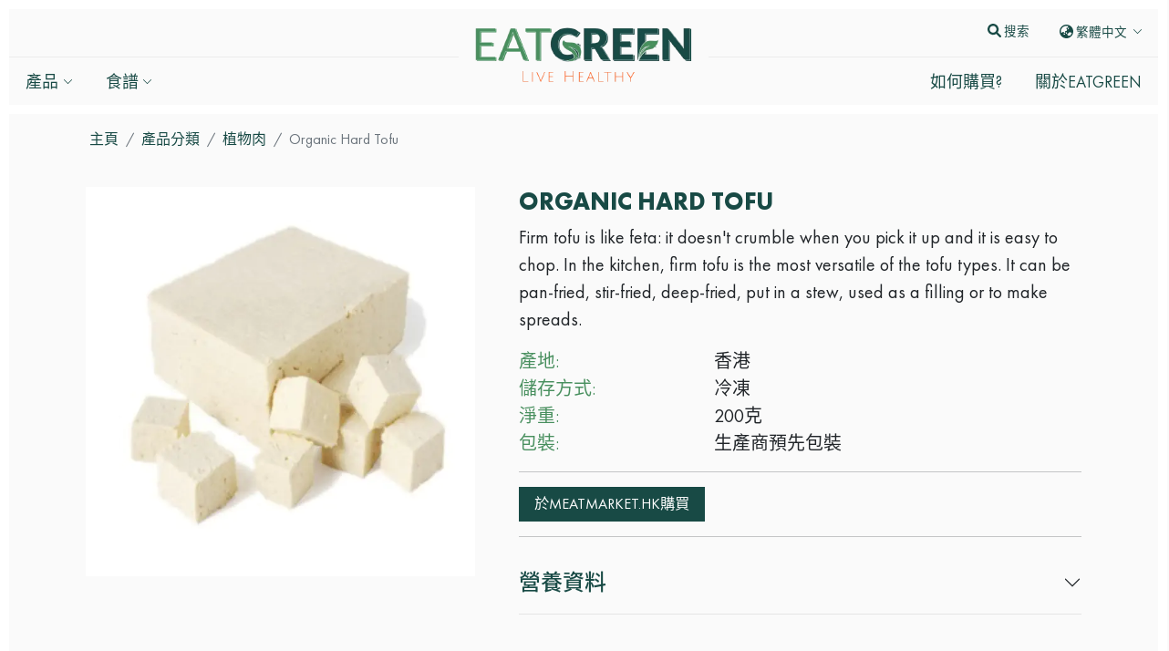

--- FILE ---
content_type: text/html; charset=utf-8
request_url: https://eatgreen.hk/zh-hk/products/organic-hard-tofu/
body_size: 8887
content:
<!doctype html><html lang=zh-hk>
<head>
<meta charset=utf-8>
<title>Organic Hard Tofu | EATGREEN 健康生活每一秒</title><link rel=preload href=/webfonts/FuturaPTBook.woff2 as=font type=font/woff2 crossorigin=anonymous>
<link rel=preload href=/webfonts/FuturaPTBold.woff2 as=font type=font/woff2 crossorigin=anonymous>
<link rel=preload href=/webfonts/NotoSansTC-Regular.woff2 as=font type=font/woff2 crossorigin=anonymous>
<link rel=preload href=/webfonts/NotoSansTC-Medium.woff2 as=font type=font/woff2 crossorigin=anonymous>
<link rel=preload href=/webfonts/NotoSansTC-Bold.woff2 as=font type=font/woff2 crossorigin=anonymous>
<meta name=viewport content="width=device-width,initial-scale=1">
<meta name=title content="Organic Hard Tofu">
<meta name=description content="In the kitchen, firm tofu is the most versatile of the tofu types. It can be pan-fried, stir-fried, deep-fried, put in a stew, used as a filling or to make spreads.">
<meta property="og:title" content="Organic Hard Tofu">
<meta property="og:description" content="In the kitchen, firm tofu is the most versatile of the tofu types. It can be pan-fried, stir-fried, deep-fried, put in a stew, used as a filling or to make spreads.">
<meta property="og:type" content="Website">
<meta property="og:url" content="https://eatgreen.hk/zh-hk/products/organic-hard-tofu/">
<meta property="og:image" content="https://eatgreen.hk/media/dairy-alternatives/organic-hard-tofu_huf7c45517aa275c078c2c6b95074c435a_81972_600x0_resize_q90_box.jpg">
<meta name=twitter:card content="summary">
<meta name=twitter:title content="Organic Hard Tofu">
<meta name=twitter:description content="In the kitchen, firm tofu is the most versatile of the tofu types. It can be pan-fried, stir-fried, deep-fried, put in a stew, used as a filling or to make spreads.">
<link rel=alternate hreflang=en-hk href=https://eatgreen.hk/products/organic-hard-tofu/ title=English>
<meta name=ROBOTS content="INDEX, FOLLOW, NOARCHIVE">
<link rel=apple-touch-icon sizes=180x180 href=https://eatgreen.hk/apple-touch-icon.png>
<link rel=icon type=image/png sizes=32x32 href=https://eatgreen.hk/favicon-32x32.png>
<link rel=icon type=image/png sizes=16x16 href=https://eatgreen.hk/favicon-16x16.png>
<link rel=manifest href=https://eatgreen.hk/manifest.json crossorigin=use-credentials>
<link rel=mask-icon href=https://eatgreen.hk/safari-pinned-tab.svg color=#488f5e>
<meta name=apple-mobile-web-app-title content="EATGREEN">
<meta name=application-name content="EATGREEN">
<meta name=msapplication-TileColor content="#ffffff">
<meta name=theme-color content="#ffffff">
<link rel=stylesheet href="/css/bundle.e16314045225145a7a279e9f4669c73ce11b9aa3e041ef0d30371e16bd37e68c.css" integrity="sha256-4WMUBFIlFFp6J56fRmnHPOEbmqPgQe8NMDceFr035ow=">
<script>var lang={back:`"返回"`,forgot_password:`"忘記密碼？"`,sign_in_msg:`"新客戶?  您可以在下單結帳時登記一個新的 帳戶。"`,loading:`"載入中"`},flexsearch_config;lang.at_least_X_chars=`請輸入至少 1個字母`,lang.no_results_for=`沒有結果有關`,flexsearch_config={lang:``,rtl:!1,search_json:`/zh-hk/search/index.json`,minlength:1}</script>
<script defer src=/js/bundle.min.5338e6cdea1bd9638355863f5f4c60b295c2f331e5bf3d490430aef600599035.js integrity="sha256-Uzjmzeob2WODVYY/X0xgspXC8zHlvz1JBDCu9gBZkDU="></script>
<script defer id=zsiqscript src=https://salesiq.zoho.com/widget></script>
<script>window.dataLayer=window.dataLayer||[],window.dataLayer.push({pagePublishDate:"2022-09-20",pageModifiedDate:"2022-09-20",pageReadingTimeMinutes:0,pageReadingTimeSeconds:0,pageWordCount:0,pageFuzzyWordCount:100,pageKind:"page",pageId:"71a0b56432daf6f2285140dca5431e8e",pageTitle:"Organic Hard Tofu",pagePermalink:"https://eatgreen.hk/zh-hk/products/organic-hard-tofu/",isHome:!1,pageType:"products",pageTranslated:!0,pageLanguage:"zh-hk",pageAuthor:"EatGreen Team",pageCategory:"dairy-alternatives"}),function(e,t,n,s,o){e[s]=e[s]||[],e[s].push({"gtm.start":(new Date).getTime(),event:"gtm.js"});var a=t.getElementsByTagName(n)[0],i=t.createElement(n),r=s!="dataLayer"?"&l="+s:"";i.async=!0,i.src="//www.googletagmanager.com/gtm.js?id="+o+r,a.parentNode.insertBefore(i,a)}(window,document,"script","dataLayer","GTM-MCZPG7K")</script>
</head><body>
<header class="d-none d-lg-block sticky-top">
<div class="topnav text-center">
<div class=container>
<div class="row justify-content-between">
<div class="col-lg-6 mb-3 mb-md-0">
</div><a class="navbar-brand abs" href=/zh-hk/>
<img src=/media/eatgreen-logo-tagline_hu62396ad6ad11ce8b761b8d403ead1aab_27064_250x0_resize_q100_h2_box_3.webp alt=Eatgreen title=Eatgreen>
</a>
<div class=col-lg-6>
<div class="d-flex justify-content-md-end">
<a class=nav-link role=button data-show-search><svg class="svg-top-menu" xmlns="http://www.w3.org/2000/svg" viewBox="0 0 512 512"><path fill="currentcolor" d="M500.3 443.7 380.6 324c27.22-40.41 40.65-90.9 33.46-144.7C401.8 87.79 326.8 13.32 235.2 1.723 99.01-15.51-15.51 99.01 1.724 235.2c11.6 91.64 86.08 166.7 177.6 178.9 53.8 7.189 104.3-6.236 144.7-33.46l119.7 119.7c15.62 15.62 40.95 15.62 56.57.0C515.9 484.7 515.9 459.3 500.3 443.7zM79.1 208c0-70.58 57.42-128 128-128s128 57.42 128 128-57.42 128-128 128-128-57.4-128-128z"/></svg>
<span class=top-menu-textlink> 搜索</span>
</a>
<div class="d-sm-none d-lg-block dropdown dropdown-menu-end dropdownLang">
<a class="btn dropdown-toggle" href=# role=button id=dropdownLangLink data-bs-toggle=dropdown aria-expanded=false><svg class="svg-top-menu" xmlns="http://www.w3.org/2000/svg" viewBox="0 0 512 512"><path fill="currentcolor" d="M512 256c0 141.4-114.6 256-256 256C114.6 512 0 397.4.0 256 0 114.6 114.6.0 256 0S512 114.6 512 256zM51.68 295.1 83.41 301.5C91.27 303.1 99.41 300.6 105.1 294.9l15.4-15.4C132 267.1 151.6 271.1 158.9 285.8L168.2 304.3C172.1 313.9 182.8 319.1 193.5 319.1c15.2.0 26.1-13.7 21.7-28.3L209.3 270.9C204.6 255.5 216.2 240 232.3 240H234.6C247.1 240 260.5 233.3 267.9 222.2l10.7-16.1C284.2 197.7 283.9 186.6 277.8 178.4l-16.1-21.5C251.4 143.2 258.4 123.4 275.1 119.2L292.1 114.1c7.5-1 13.6-6.3 16.5-13.5l16.3-40.91C303.4 52.12 280.2 48 255.1 48c-114 0-208 93.1-208 208 0 13.4 2.16 26.5 4.58 39.1zM450.4 300.4l-15.8 4.5C427.9 306.7 420.8 304 417.1 298.2L415.1 295.1C409.1 285.7 398.7 279.1 387.5 279.1 376.4 279.1 365.1 285.7 359.9 295.1L353.8 304.6C352.4 306.8 350.5 308.7 348.2 309.1l-37.1 21c-17.2 10.1-24.6 32.4-17 51.3L300.5 393.8C309.1 413 331.2 422.3 350.1 414.9L353.5 413.1C363.6 410.2 374.8 411.8 383.5 418.1L385 419.2c37.2-29.5 64.1-71.4 74.4-119.5C456.4 299.4 453.4 299.6 450.4 300.4h0zM156.1 367.5l32 8C196.7 377.7 205.4 372.5 207.5 363.9 209.7 355.3 204.5 346.6 195.9 344.5l-32-8C155.3 334.3 146.6 339.5 144.5 348.1 142.3 356.7 147.5 365.4 156.1 367.5v0zm80.4-39.4C234.3 336.7 239.5 345.4 248.1 347.5 256.7 349.7 265.4 344.5 267.5 335.9l8-32C277.7 295.3 272.5 286.6 263.9 284.5 255.3 282.3 246.6 287.5 244.5 296.1l-8 32zm85.2-207.3-16 32C301.7 160.7 304.9 170.4 312.8 174.3 320.7 178.3 330.4 175.1 334.3 167.2l16-32C354.3 127.3 351.1 117.6 343.2 113.7 335.3 109.7 325.6 112.9 321.7 120.8v0z"/></svg> <span class=top-menu-textlink data-template-set-selected=TRADITIONALCHINESE>繁體中文</span>
</a>
<ul class=dropdown-menu aria-labelledby=dropdownLangLink>
<li><a class="dropdown-item text-center" title=English href=https://eatgreen.hk/products/organic-hard-tofu/ data-language-selector=eatgreen.hk/products/organic-hard-tofu/ data-template-set=DEFAULT>English</a></li></ul></div><div class="dropdown dropdown-menu-end d-none d-sm-block d-lg-none">
<a class=dropdown-toggle href=# role=button id=dropdownLangLink data-bs-toggle=dropdown aria-expanded=false><svg class="svg-default" xmlns="http://www.w3.org/2000/svg" viewBox="0 0 512 512"><path fill="currentcolor" d="M512 256c0 141.4-114.6 256-256 256C114.6 512 0 397.4.0 256 0 114.6 114.6.0 256 0S512 114.6 512 256zM51.68 295.1 83.41 301.5C91.27 303.1 99.41 300.6 105.1 294.9l15.4-15.4C132 267.1 151.6 271.1 158.9 285.8L168.2 304.3C172.1 313.9 182.8 319.1 193.5 319.1c15.2.0 26.1-13.7 21.7-28.3L209.3 270.9C204.6 255.5 216.2 240 232.3 240H234.6C247.1 240 260.5 233.3 267.9 222.2l10.7-16.1C284.2 197.7 283.9 186.6 277.8 178.4l-16.1-21.5C251.4 143.2 258.4 123.4 275.1 119.2L292.1 114.1c7.5-1 13.6-6.3 16.5-13.5l16.3-40.91C303.4 52.12 280.2 48 255.1 48c-114 0-208 93.1-208 208 0 13.4 2.16 26.5 4.58 39.1zM450.4 300.4l-15.8 4.5C427.9 306.7 420.8 304 417.1 298.2L415.1 295.1C409.1 285.7 398.7 279.1 387.5 279.1 376.4 279.1 365.1 285.7 359.9 295.1L353.8 304.6C352.4 306.8 350.5 308.7 348.2 309.1l-37.1 21c-17.2 10.1-24.6 32.4-17 51.3L300.5 393.8C309.1 413 331.2 422.3 350.1 414.9L353.5 413.1C363.6 410.2 374.8 411.8 383.5 418.1L385 419.2c37.2-29.5 64.1-71.4 74.4-119.5C456.4 299.4 453.4 299.6 450.4 300.4h0zM156.1 367.5l32 8C196.7 377.7 205.4 372.5 207.5 363.9 209.7 355.3 204.5 346.6 195.9 344.5l-32-8C155.3 334.3 146.6 339.5 144.5 348.1 142.3 356.7 147.5 365.4 156.1 367.5v0zm80.4-39.4C234.3 336.7 239.5 345.4 248.1 347.5 256.7 349.7 265.4 344.5 267.5 335.9l8-32C277.7 295.3 272.5 286.6 263.9 284.5 255.3 282.3 246.6 287.5 244.5 296.1l-8 32zm85.2-207.3-16 32C301.7 160.7 304.9 170.4 312.8 174.3 320.7 178.3 330.4 175.1 334.3 167.2l16-32C354.3 127.3 351.1 117.6 343.2 113.7 335.3 109.7 325.6 112.9 321.7 120.8v0z"/></svg> <span data-template-set-selected=TRADITIONALCHINESE></span>
</a>
<ul class="dropdown-menu dropdown-menu-end" aria-labelledby=dropdownLangLink>
<li><a class="dropdown-item text-center" title=English href=https://eatgreen.hk/products/organic-hard-tofu/ data-language-selector=eatgreen.hk/products/organic-hard-tofu/ data-template-set=DEFAULT>English</a></li></ul></div></div></div></div></div></div><nav class="navbar navbar-expand-lg">
<div class=container>
<ul class="navbar-nav col d-flex justify-content-between align-items-center">
<li class=nav-item>
<a class="nav-link dropdown-toggle" href=# id=navbarDropdown role=button data-bs-toggle=dropdown aria-expanded=false><span>產品</span></a>
<ul class="dropdown-menu mega-dropdown-menu container-fluid">
<div class="row container mx-auto">
<div class=col-sm-2>
<span class=dropdown-header>按類別選購</span>
<hr>
<li class=nav-item>
<a class=dropdown-item href=https://eatgreen.hk/zh-hk/categories/plant-based-protein/><span>植物肉</span></a>
</li><li class=nav-item>
<a class=dropdown-item href=https://eatgreen.hk/zh-hk/categories/dairy-alternatives/><span>奶類代替品</span></a>
</li><li class=nav-item>
<a class=dropdown-item href=https://eatgreen.hk/zh-hk/categories/responsible-seafood/><span>負責任採購海鮮</span></a>
</li><li class=nav-item>
<a class=dropdown-item href=https://eatgreen.hk/zh-hk/categories/fresh-produce/herbs-aromatics><span>香草</span></a>
</li><li class=nav-item>
<a class=dropdown-item href=https://eatgreen.hk/zh-hk/categories/fresh-produce/vegetables><span>蔬菜</span></a>
</li><li class=nav-item>
<a class=dropdown-item href=https://eatgreen.hk/zh-hk/categories/fresh-produce/fruits><span>水果</span></a>
</li><li class=nav-item>
<a class=dropdown-item href=https://eatgreen.hk/zh-hk/categories><span>查看全部</span></a>
</li></div><div class="col-sm-6 featured-products">
<span class=dropdown-header>推介產品</span>
<div class=row>
<div class=col-6>
<div class="cover py-3">
<a href=/zh-hk/products/arctic-char-fillet/ title=北極紅點鮭魚柳>
<img src=/media/featured-arctic-char-fillet_hu75a36a11de14d18ecccff59800011a10_66810_350x169_resize_q75_h2_box.webp>
</a>
</div><a href=/zh-hk/products/arctic-char-fillet/ title=北極紅點鮭魚柳><strong style=text-transform:initial>北極紅點鮭魚柳</strong></a>
<p>鮭魚和鱒魚的遠親，紅點鮭魚具有溫和鮭魚般的味道和美麗的粉紅色——這是其擁有自然飲食的結果，其中包括粉紅蝦等微小的甲殼類動物。 北極紅點鮭幾乎適用於任何烹飪方法，而且因為它的脂肪質地非常好，所以很難會煮過頭。</p></div><div class=col-6>
<div class="cover py-3">
<a href=/zh-hk/products/salted-cod-loin/ title=咸鱈魚排>
<img src=/media/featured-salted-cod-loin_hu6319bb8aefae37d5aa87e8db2320b359_69630_350x169_resize_q75_h2_box.webp>
</a>
</div><a href=/zh-hk/products/salted-cod-loin/ title=咸鱈魚排><strong style=text-transform:initial>咸鱈魚排</strong></a>
<p>來自冰島原始冰冷水域的優質鱈魚排。 僅從 MSC 認證的可持續來源野生捕獲和捕撈。 肉厚，堅實，帶有甜和清新的味道。</p></div></div></div><a href=/zh-hk/products/ class=tinytextlink>
查看所有產品<svg class="svg-small" xmlns="http://www.w3.org/2000/svg" viewBox="0 0 256 512"><path fill="currentcolor" d="M64 448c-8.188.0-16.38-3.125-22.62-9.375-12.5-12.5-12.5-32.75.0-45.25L178.8 256 41.38 118.6c-12.5-12.5-12.5-32.75.0-45.25s32.75-12.5 45.25.0l160 160c12.5 12.5 12.5 32.75.0 45.25l-160 160C80.38 444.9 72.19 448 64 448z"/></svg>
</a>
</div></ul></li><li class="nav-item me-auto">
<a class="nav-link dropdown-toggle" href=# id=navbarDropdown role=button data-bs-toggle=dropdown aria-expanded=false><span>食譜</span></a>
<ul class="dropdown-menu mega-dropdown-menu container-fluid">
<div class="row container mx-auto">
<div class=col-sm-2>
<span class=dropdown-header>按食譜選購</span>
<hr>
<li class=nav-item>
<a class=dropdown-item href=https://eatgreen.hk/zh-hk/recipe-books/comfort-food/><span>療癒食物</span></a>
</li><li class=nav-item>
<a class=dropdown-item href=https://eatgreen.hk/zh-hk/recipe-books/easy-entertaining/><span>輕鬆娛賓</span></a>
</li><li class=nav-item>
<a class=dropdown-item href=https://eatgreen.hk/zh-hk/recipe-books/quick-stir-fry/><span>快炒餸菜</span></a>
</li><li class=nav-item>
<a class=dropdown-item href=https://eatgreen.hk/zh-hk/recipe-books/simple-seafood/><span>簡單海鮮</span></a>
</li><li class=nav-item>
<a class=dropdown-item href=https://eatgreen.hk/zh-hk/recipe-books/tasty-one-pot/><span>便捷一鍋</span></a>
</li><li class=nav-item>
<a class=dropdown-item href=https://eatgreen.hk/zh-hk/recipe-books/yummy-salad/><span>滋味沙律</span></a>
</li><li class=nav-item>
<a class=dropdown-item href=https://eatgreen.hk/zh-hk/recipes><span>查看全部</span></a>
</li></div><div class="col-sm-6 featured-products">
<span class=dropdown-header>精選食譜</span>
<div class=row>
<div class=col-6>
<div class="cover py-3">
<a href=/zh-hk/recipes/pan-seared-halibut title=香煎比目魚>
<img src=/media/featured-recipe-pan-seared-halibut_hu7cd9d5cdda83b5daa439381f29fe7411_54598_350x169_resize_q75_h2_box.webp>
</a>
</div><a href=/zh-hk/recipes/pan-seared-halibut title=香煎比目魚><strong style=text-transform:initial>香煎比目魚</strong></a>
<p>大比目魚是一種瘦而結實的白肉魚，味道溫和甜美。因為味道非常溫和，大比目魚與香蒜醬、檸檬汁和羅勒等調味料能搭配得很好。由於脂肪成分低，煎大比目魚能夠提供多點油脂，而保持魚肉的鮮嫩。</p></div><div class=col-6>
<div class="cover py-3">
<a href=/zh-hk/recipes/one-pot-mushroom-pasta title=純素無乳糖蘑菇意大利麵>
<img src=/media/featured-recipe-one-pot-mushroom-pasta_hu737f28591fcd50c17d3c2b495206f255_59614_350x169_resize_q75_h2_box.webp>
</a>
</div><a href=/zh-hk/recipes/one-pot-mushroom-pasta title=純素無乳糖蘑菇意大利麵><strong style=text-transform:initial>純素無乳糖蘑菇意大利麵</strong></a>
<p>這道奶油素食蘑菇意大利麵超級簡單美味，你所要做的就是把所有東西都倒進一個鍋裡去！可以一起使用鈕扣蘑菇和小蘑菇。或任何您喜歡的菇類品種啊！</p></div></div></div><a href=/zh-hk/products/ class=tinytextlink>
查看所有產品<svg class="svg-small" xmlns="http://www.w3.org/2000/svg" viewBox="0 0 256 512"><path fill="currentcolor" d="M64 448c-8.188.0-16.38-3.125-22.62-9.375-12.5-12.5-12.5-32.75.0-45.25L178.8 256 41.38 118.6c-12.5-12.5-12.5-32.75.0-45.25s32.75-12.5 45.25.0l160 160c12.5 12.5 12.5 32.75.0 45.25l-160 160C80.38 444.9 72.19 448 64 448z"/></svg>
</a>
</div></ul></li><li class=nav-item>
<a class=nav-link href=https://eatgreen.hk/zh-hk/where-to-buy/><span>如何購買?</span></a>
</li><li class=nav-item>
<a class=nav-link href=https://eatgreen.hk/zh-hk/about-us/><span>關於EATGREEN</span></a>
</li></ul></div></nav></header><header class="d-none d-md-block d-lg-none sticky-top">
<nav class="navbar navbar-expand-lg border-0 px-2">
<div class="d-flex justify-content-between align-items-center container-fluid">
<button class=navbar-toggler type=button data-bs-toggle=offcanvas data-bs-target=#offcanvasMenu aria-controls=offcanvasMenu><svg class="svg-default" style="color:var(--primary-color)" xmlns="http://www.w3.org/2000/svg" viewBox="0 0 448 512"><path fill="currentcolor" d="M0 96C0 78.33 14.33 64 32 64H416c17.7.0 32 14.33 32 32 0 17.7-14.3 32-32 32H32C14.33 128 0 113.7.0 96zM0 256c0-17.7 14.33-32 32-32H416c17.7.0 32 14.3 32 32s-14.3 32-32 32H32c-17.67.0-32-14.3-32-32zM416 448H32c-17.67.0-32-14.3-32-32s14.33-32 32-32H416c17.7.0 32 14.3 32 32s-14.3 32-32 32z"/></svg>
</button>
<a class="navbar-brand mx-auto" href=/zh-hk/>
<img src=/media/eatgreen-logo-tagline_hu62396ad6ad11ce8b761b8d403ead1aab_27064_190x0_resize_q100_h2_box_3.webp alt=Eatgreen title=Eatgreen>
</a>
<div class="d-flex align-items-center">
<a class="nav-link d-block d-lg-none" role=button data-show-search><svg class="svg-default" xmlns="http://www.w3.org/2000/svg" viewBox="0 0 512 512"><path fill="currentcolor" d="M500.3 443.7 380.6 324c27.22-40.41 40.65-90.9 33.46-144.7C401.8 87.79 326.8 13.32 235.2 1.723 99.01-15.51-15.51 99.01 1.724 235.2c11.6 91.64 86.08 166.7 177.6 178.9 53.8 7.189 104.3-6.236 144.7-33.46l119.7 119.7c15.62 15.62 40.95 15.62 56.57.0C515.9 484.7 515.9 459.3 500.3 443.7zM79.1 208c0-70.58 57.42-128 128-128s128 57.42 128 128-57.42 128-128 128-128-57.4-128-128z"/></svg>
</a>
<span class="d-none d-sm-block d-lg-none">
<div class="d-sm-none d-lg-block dropdown dropdown-menu-end dropdownLang">
<a class="btn dropdown-toggle" href=# role=button id=dropdownLangLink data-bs-toggle=dropdown aria-expanded=false><svg class="svg-top-menu" xmlns="http://www.w3.org/2000/svg" viewBox="0 0 512 512"><path fill="currentcolor" d="M512 256c0 141.4-114.6 256-256 256C114.6 512 0 397.4.0 256 0 114.6 114.6.0 256 0S512 114.6 512 256zM51.68 295.1 83.41 301.5C91.27 303.1 99.41 300.6 105.1 294.9l15.4-15.4C132 267.1 151.6 271.1 158.9 285.8L168.2 304.3C172.1 313.9 182.8 319.1 193.5 319.1c15.2.0 26.1-13.7 21.7-28.3L209.3 270.9C204.6 255.5 216.2 240 232.3 240H234.6C247.1 240 260.5 233.3 267.9 222.2l10.7-16.1C284.2 197.7 283.9 186.6 277.8 178.4l-16.1-21.5C251.4 143.2 258.4 123.4 275.1 119.2L292.1 114.1c7.5-1 13.6-6.3 16.5-13.5l16.3-40.91C303.4 52.12 280.2 48 255.1 48c-114 0-208 93.1-208 208 0 13.4 2.16 26.5 4.58 39.1zM450.4 300.4l-15.8 4.5C427.9 306.7 420.8 304 417.1 298.2L415.1 295.1C409.1 285.7 398.7 279.1 387.5 279.1 376.4 279.1 365.1 285.7 359.9 295.1L353.8 304.6C352.4 306.8 350.5 308.7 348.2 309.1l-37.1 21c-17.2 10.1-24.6 32.4-17 51.3L300.5 393.8C309.1 413 331.2 422.3 350.1 414.9L353.5 413.1C363.6 410.2 374.8 411.8 383.5 418.1L385 419.2c37.2-29.5 64.1-71.4 74.4-119.5C456.4 299.4 453.4 299.6 450.4 300.4h0zM156.1 367.5l32 8C196.7 377.7 205.4 372.5 207.5 363.9 209.7 355.3 204.5 346.6 195.9 344.5l-32-8C155.3 334.3 146.6 339.5 144.5 348.1 142.3 356.7 147.5 365.4 156.1 367.5v0zm80.4-39.4C234.3 336.7 239.5 345.4 248.1 347.5 256.7 349.7 265.4 344.5 267.5 335.9l8-32C277.7 295.3 272.5 286.6 263.9 284.5 255.3 282.3 246.6 287.5 244.5 296.1l-8 32zm85.2-207.3-16 32C301.7 160.7 304.9 170.4 312.8 174.3 320.7 178.3 330.4 175.1 334.3 167.2l16-32C354.3 127.3 351.1 117.6 343.2 113.7 335.3 109.7 325.6 112.9 321.7 120.8v0z"/></svg> <span class=top-menu-textlink data-template-set-selected=TRADITIONALCHINESE>繁體中文</span>
</a>
<ul class=dropdown-menu aria-labelledby=dropdownLangLink>
<li><a class="dropdown-item text-center" title=English href=https://eatgreen.hk/products/organic-hard-tofu/ data-language-selector=eatgreen.hk/products/organic-hard-tofu/ data-template-set=DEFAULT>English</a></li></ul></div><div class="dropdown dropdown-menu-end d-none d-sm-block d-lg-none">
<a class=dropdown-toggle href=# role=button id=dropdownLangLink data-bs-toggle=dropdown aria-expanded=false><svg class="svg-default" xmlns="http://www.w3.org/2000/svg" viewBox="0 0 512 512"><path fill="currentcolor" d="M512 256c0 141.4-114.6 256-256 256C114.6 512 0 397.4.0 256 0 114.6 114.6.0 256 0S512 114.6 512 256zM51.68 295.1 83.41 301.5C91.27 303.1 99.41 300.6 105.1 294.9l15.4-15.4C132 267.1 151.6 271.1 158.9 285.8L168.2 304.3C172.1 313.9 182.8 319.1 193.5 319.1c15.2.0 26.1-13.7 21.7-28.3L209.3 270.9C204.6 255.5 216.2 240 232.3 240H234.6C247.1 240 260.5 233.3 267.9 222.2l10.7-16.1C284.2 197.7 283.9 186.6 277.8 178.4l-16.1-21.5C251.4 143.2 258.4 123.4 275.1 119.2L292.1 114.1c7.5-1 13.6-6.3 16.5-13.5l16.3-40.91C303.4 52.12 280.2 48 255.1 48c-114 0-208 93.1-208 208 0 13.4 2.16 26.5 4.58 39.1zM450.4 300.4l-15.8 4.5C427.9 306.7 420.8 304 417.1 298.2L415.1 295.1C409.1 285.7 398.7 279.1 387.5 279.1 376.4 279.1 365.1 285.7 359.9 295.1L353.8 304.6C352.4 306.8 350.5 308.7 348.2 309.1l-37.1 21c-17.2 10.1-24.6 32.4-17 51.3L300.5 393.8C309.1 413 331.2 422.3 350.1 414.9L353.5 413.1C363.6 410.2 374.8 411.8 383.5 418.1L385 419.2c37.2-29.5 64.1-71.4 74.4-119.5C456.4 299.4 453.4 299.6 450.4 300.4h0zM156.1 367.5l32 8C196.7 377.7 205.4 372.5 207.5 363.9 209.7 355.3 204.5 346.6 195.9 344.5l-32-8C155.3 334.3 146.6 339.5 144.5 348.1 142.3 356.7 147.5 365.4 156.1 367.5v0zm80.4-39.4C234.3 336.7 239.5 345.4 248.1 347.5 256.7 349.7 265.4 344.5 267.5 335.9l8-32C277.7 295.3 272.5 286.6 263.9 284.5 255.3 282.3 246.6 287.5 244.5 296.1l-8 32zm85.2-207.3-16 32C301.7 160.7 304.9 170.4 312.8 174.3 320.7 178.3 330.4 175.1 334.3 167.2l16-32C354.3 127.3 351.1 117.6 343.2 113.7 335.3 109.7 325.6 112.9 321.7 120.8v0z"/></svg> <span data-template-set-selected=TRADITIONALCHINESE></span>
</a>
<ul class="dropdown-menu dropdown-menu-end" aria-labelledby=dropdownLangLink>
<li><a class="dropdown-item text-center" title=English href=https://eatgreen.hk/products/organic-hard-tofu/ data-language-selector=eatgreen.hk/products/organic-hard-tofu/ data-template-set=DEFAULT>English</a></li></ul></div></span>
</div></div></nav></header><header class="d-sm-block d-md-none sticky-top">
<nav class=navbar>
<div class="text-center container-fluid">
<a class="navbar-brand mx-auto" href=/zh-hk/>
<img src=/media/eatgreen-logo-tagline_hu62396ad6ad11ce8b761b8d403ead1aab_27064_190x0_resize_q100_h2_box_3.webp alt=Eatgreen title=Eatgreen>
</a>
</div><div class="navbar justify-content-between mobile-navbar pt-2">
<a class=navbar-toggler role=button data-bs-toggle=offcanvas data-bs-target=#offcanvasMenu aria-controls=offcanvasMenu style=width:20%><svg class="svg-default mobile-menu-icon" style="color:#fff" xmlns="http://www.w3.org/2000/svg" viewBox="0 0 448 512"><path fill="currentcolor" d="M0 96C0 78.33 14.33 64 32 64H416c17.7.0 32 14.33 32 32 0 17.7-14.3 32-32 32H32C14.33 128 0 113.7.0 96zM0 256c0-17.7 14.33-32 32-32H416c17.7.0 32 14.3 32 32s-14.3 32-32 32H32c-17.67.0-32-14.3-32-32zM416 448H32c-17.67.0-32-14.3-32-32s14.33-32 32-32H416c17.7.0 32 14.3 32 32s-14.3 32-32 32z"/></svg>
<br>
目錄
</a>
<a href=https://eatgreen.hk//zh-hk//products style=width:20%><svg class="svg-default mobile-menu-icon" xmlns="http://www.w3.org/2000/svg" viewBox="0 0 448 512"><path fill="currentcolor" d="M384 32c35.3.0 64 28.65 64 64V416c0 35.3-28.7 64-64 64H64c-35.35.0-64-28.7-64-64V96C0 60.65 28.65 32 64 32H384zm0 64H256V224H384V96zm0 192H256V416H384V288zM192 224V96H64V224H192zM64 416H192V288H64V416z"/></svg>
<br>購物
</a>
<a class=px-2 role=button data-show-search style=width:20%><svg class="svg-default mobile-menu-icon" xmlns="http://www.w3.org/2000/svg" viewBox="0 0 512 512"><path fill="currentcolor" d="M500.3 443.7 380.6 324c27.22-40.41 40.65-90.9 33.46-144.7C401.8 87.79 326.8 13.32 235.2 1.723 99.01-15.51-15.51 99.01 1.724 235.2c11.6 91.64 86.08 166.7 177.6 178.9 53.8 7.189 104.3-6.236 144.7-33.46l119.7 119.7c15.62 15.62 40.95 15.62 56.57.0C515.9 484.7 515.9 459.3 500.3 443.7zM79.1 208c0-70.58 57.42-128 128-128s128 57.42 128 128-57.42 128-128 128-128-57.4-128-128z"/></svg>
<br>
搜索
</a>
</div></nav></header><div class="offcanvas offcanvas-start" tabindex=-1 id=offcanvasMenu aria-labelledby=offcanvasMenuLabel>
<button type=button class="btn-close text-reset text-white" data-bs-dismiss=offcanvas aria-label=Close></button>
<div class=offcanvas-body>
<div class="d-flex align-items-end flex-column" style=height:100%>
<div class=container-fluid>
<div class="accordion accordion-flush" id=accordionFlushSideMenu>
<div class=accordion-item>
<h2 class=accordion-header id=flush-heading-products>
<button class="accordion-button collapsed" type=button data-bs-toggle=collapse data-bs-target=#flush-collapse-products aria-expanded=false aria-controls=flush-collapse-products>產品</button>
</h2><div id=flush-collapse-products class="accordion-collapse collapse" aria-labelledby=flush-heading-products data-bs-parent=#accordionFlushSideMenu>
<div class=accordion-body>
<div class="container-fluid mx-auto">
<div>
<strong class=dropdown-header>按類別選購</strong>
<a class=dropdown-item href=https://eatgreen.hk/zh-hk/categories/plant-based-protein/><span>植物肉</span></a>
<a class=dropdown-item href=https://eatgreen.hk/zh-hk/categories/dairy-alternatives/><span>奶類代替品</span></a>
<a class=dropdown-item href=https://eatgreen.hk/zh-hk/categories/responsible-seafood/><span>負責任採購海鮮</span></a>
<a class=dropdown-item href=https://eatgreen.hk/zh-hk/categories/fresh-produce/herbs-aromatics><span>香草</span></a>
<a class=dropdown-item href=https://eatgreen.hk/zh-hk/categories/fresh-produce/vegetables><span>蔬菜</span></a>
<a class=dropdown-item href=https://eatgreen.hk/zh-hk/categories/fresh-produce/fruits><span>水果</span></a>
<a class=dropdown-item href=https://eatgreen.hk/zh-hk/categories><span>查看全部</span></a>
</div><div class=featured-products>
<strong class=dropdown-header>推介產品</strong>
<div>
<div class="cover py-3">
<a href=//zh-hk/products/arctic-char-fillet/ title=北極紅點鮭魚柳>
<img src=/media/featured-arctic-char-fillet_hu75a36a11de14d18ecccff59800011a10_66810_350x169_resize_q75_h2_box.webp>
</a>
</div><a href=//zh-hk/products/arctic-char-fillet/ title=北極紅點鮭魚柳><strong style=text-transform:initial>北極紅點鮭魚柳</strong></a>
<p>鮭魚和鱒魚的遠親，紅點鮭魚具有溫和鮭魚般的味道和美麗的粉紅色——這是其擁有自然飲食的結果，其中包括粉紅蝦等微小的甲殼類動物。 北極紅點鮭幾乎適用於任何烹飪方法，而且因為它的脂肪質地非常好，所以很難會煮過頭。</p></div><div>
<div class="cover py-3">
<a href=//zh-hk/products/salted-cod-loin/ title=咸鱈魚排>
<img src=/media/featured-salted-cod-loin_hu6319bb8aefae37d5aa87e8db2320b359_69630_350x169_resize_q75_h2_box.webp>
</a>
</div><a href=//zh-hk/products/salted-cod-loin/ title=咸鱈魚排><strong style=text-transform:initial>咸鱈魚排</strong></a>
<p>來自冰島原始冰冷水域的優質鱈魚排。 僅從 MSC 認證的可持續來源野生捕獲和捕撈。 肉厚，堅實，帶有甜和清新的味道。</p></div></div><div class=text-center>
<a href=/zh-hk/products/ class="btn tinytextlink">
查看所有產品<svg class="svg-small" xmlns="http://www.w3.org/2000/svg" viewBox="0 0 256 512"><path fill="currentcolor" d="M64 448c-8.188.0-16.38-3.125-22.62-9.375-12.5-12.5-12.5-32.75.0-45.25L178.8 256 41.38 118.6c-12.5-12.5-12.5-32.75.0-45.25s32.75-12.5 45.25.0l160 160c12.5 12.5 12.5 32.75.0 45.25l-160 160C80.38 444.9 72.19 448 64 448z"/></svg>
</a>
</div></div></div></div></div><div class=accordion-item>
<h2 class=accordion-header id=flush-heading-recipes>
<button class="accordion-button collapsed" type=button data-bs-toggle=collapse data-bs-target=#flush-collapse-recipes aria-expanded=false aria-controls=flush-collapse-recipes>食譜</button>
</h2><div id=flush-collapse-recipes class="accordion-collapse collapse" aria-labelledby=flush-heading-recipes data-bs-parent=#accordionFlushSideMenu>
<div class=accordion-body>
<div class="container-fluid mx-auto">
<div>
<strong class=dropdown-header>按食譜選購</strong>
<a class=dropdown-item href=https://eatgreen.hk/zh-hk/recipe-books/comfort-food/><span>療癒食物</span></a>
<a class=dropdown-item href=https://eatgreen.hk/zh-hk/recipe-books/easy-entertaining/><span>輕鬆娛賓</span></a>
<a class=dropdown-item href=https://eatgreen.hk/zh-hk/recipe-books/quick-stir-fry/><span>快炒餸菜</span></a>
<a class=dropdown-item href=https://eatgreen.hk/zh-hk/recipe-books/simple-seafood/><span>簡單海鮮</span></a>
<a class=dropdown-item href=https://eatgreen.hk/zh-hk/recipe-books/tasty-one-pot/><span>便捷一鍋</span></a>
<a class=dropdown-item href=https://eatgreen.hk/zh-hk/recipe-books/yummy-salad/><span>滋味沙律</span></a>
<a class=dropdown-item href=https://eatgreen.hk/zh-hk/recipes><span>查看全部</span></a>
</div><div class=featured-products>
<strong class=dropdown-header>精選食譜</strong>
<div>
<div class="cover py-3">
<a href=//zh-hk/recipes/pan-seared-halibut title=香煎比目魚>
<img src=/media/featured-recipe-pan-seared-halibut_hu7cd9d5cdda83b5daa439381f29fe7411_54598_350x169_resize_q75_h2_box.webp>
</a>
</div><a href=//zh-hk/recipes/pan-seared-halibut title=香煎比目魚><strong style=text-transform:initial>香煎比目魚</strong></a>
<p>大比目魚是一種瘦而結實的白肉魚，味道溫和甜美。因為味道非常溫和，大比目魚與香蒜醬、檸檬汁和羅勒等調味料能搭配得很好。由於脂肪成分低，煎大比目魚能夠提供多點油脂，而保持魚肉的鮮嫩。</p></div><div>
<div class="cover py-3">
<a href=//zh-hk/recipes/one-pot-mushroom-pasta title=純素無乳糖蘑菇意大利麵>
<img src=/media/featured-recipe-one-pot-mushroom-pasta_hu737f28591fcd50c17d3c2b495206f255_59614_350x169_resize_q75_h2_box.webp>
</a>
</div><a href=//zh-hk/recipes/one-pot-mushroom-pasta title=純素無乳糖蘑菇意大利麵><strong style=text-transform:initial>純素無乳糖蘑菇意大利麵</strong></a>
<p>這道奶油素食蘑菇意大利麵超級簡單美味，你所要做的就是把所有東西都倒進一個鍋裡去！可以一起使用鈕扣蘑菇和小蘑菇。或任何您喜歡的菇類品種啊！</p></div></div><div class=text-center>
<a href=/zh-hk/products/ class="btn tinytextlink">
查看所有產品<svg class="svg-small" xmlns="http://www.w3.org/2000/svg" viewBox="0 0 256 512"><path fill="currentcolor" d="M64 448c-8.188.0-16.38-3.125-22.62-9.375-12.5-12.5-12.5-32.75.0-45.25L178.8 256 41.38 118.6c-12.5-12.5-12.5-32.75.0-45.25s32.75-12.5 45.25.0l160 160c12.5 12.5 12.5 32.75.0 45.25l-160 160C80.38 444.9 72.19 448 64 448z"/></svg>
</a>
</div></div></div></div></div><div class=accordion-item>
<div class=accordion-custom-link>
<a href=https://eatgreen.hk/zh-hk/where-to-buy/><div>如何購買?</div></a>
</div></div><div class=accordion-item>
<div class=accordion-custom-link>
<a href=https://eatgreen.hk/zh-hk/about-us/><div>關於EATGREEN</div></a>
</div></div></div></div><div class="container-fluid mt-auto">
<div class="d-flex justify-content-evenly align-items-center py-3" style=background-color:none>
<a href=https://www.facebook.com/eatgreen.hk rel=noreferrer target=_blank role=button><svg class="svg-default" xmlns="http://www.w3.org/2000/svg" viewBox="0 0 320 512"><path fill="currentcolor" d="M279.14 288l14.22-92.66h-88.91v-60.13c0-25.35 12.42-50.06 52.24-50.06h40.42V6.26S260.43.0 225.36.0c-73.22.0-121.08 44.38-121.08 124.72v70.62H22.89V288h81.39v224h100.17V288z"/></svg>
</a>
<a href=https://www.instagram.com/eatgreen.hk rel=noreferrer target=_blank role=button><svg class="svg-default" xmlns="http://www.w3.org/2000/svg" viewBox="0 0 448 512"><path fill="currentcolor" d="M224.1 141c-63.6.0-114.9 51.3-114.9 114.9s51.3 114.9 114.9 114.9S339 319.5 339 255.9 287.7 141 224.1 141zm0 189.6c-41.1.0-74.7-33.5-74.7-74.7s33.5-74.7 74.7-74.7 74.7 33.5 74.7 74.7-33.6 74.7-74.7 74.7zm146.4-194.3c0 14.9-12 26.8-26.8 26.8-14.9.0-26.8-12-26.8-26.8s12-26.8 26.8-26.8 26.8 12 26.8 26.8zm76.1 27.2c-1.7-35.9-9.9-67.7-36.2-93.9-26.2-26.2-58-34.4-93.9-36.2-37-2.1-147.9-2.1-184.9.0-35.8 1.7-67.6 9.9-93.9 36.1s-34.4 58-36.2 93.9c-2.1 37-2.1 147.9.0 184.9 1.7 35.9 9.9 67.7 36.2 93.9s58 34.4 93.9 36.2c37 2.1 147.9 2.1 184.9.0 35.9-1.7 67.7-9.9 93.9-36.2 26.2-26.2 34.4-58 36.2-93.9 2.1-37 2.1-147.8.0-184.8zM398.8 388c-7.8 19.6-22.9 34.7-42.6 42.6-29.5 11.7-99.5 9-132.1 9s-102.7 2.6-132.1-9c-19.6-7.8-34.7-22.9-42.6-42.6-11.7-29.5-9-99.5-9-132.1s-2.6-102.7 9-132.1c7.8-19.6 22.9-34.7 42.6-42.6 29.5-11.7 99.5-9 132.1-9s102.7-2.6 132.1 9c19.6 7.8 34.7 22.9 42.6 42.6 11.7 29.5 9 99.5 9 132.1s2.7 102.7-9 132.1z"/></svg>
</a>
<div class="d-sm-none d-lg-block dropdown dropdown-menu-end dropdownLang">
<a class="btn dropdown-toggle" href=# role=button id=dropdownLangLink data-bs-toggle=dropdown aria-expanded=false><svg class="svg-top-menu" xmlns="http://www.w3.org/2000/svg" viewBox="0 0 512 512"><path fill="currentcolor" d="M512 256c0 141.4-114.6 256-256 256C114.6 512 0 397.4.0 256 0 114.6 114.6.0 256 0S512 114.6 512 256zM51.68 295.1 83.41 301.5C91.27 303.1 99.41 300.6 105.1 294.9l15.4-15.4C132 267.1 151.6 271.1 158.9 285.8L168.2 304.3C172.1 313.9 182.8 319.1 193.5 319.1c15.2.0 26.1-13.7 21.7-28.3L209.3 270.9C204.6 255.5 216.2 240 232.3 240H234.6C247.1 240 260.5 233.3 267.9 222.2l10.7-16.1C284.2 197.7 283.9 186.6 277.8 178.4l-16.1-21.5C251.4 143.2 258.4 123.4 275.1 119.2L292.1 114.1c7.5-1 13.6-6.3 16.5-13.5l16.3-40.91C303.4 52.12 280.2 48 255.1 48c-114 0-208 93.1-208 208 0 13.4 2.16 26.5 4.58 39.1zM450.4 300.4l-15.8 4.5C427.9 306.7 420.8 304 417.1 298.2L415.1 295.1C409.1 285.7 398.7 279.1 387.5 279.1 376.4 279.1 365.1 285.7 359.9 295.1L353.8 304.6C352.4 306.8 350.5 308.7 348.2 309.1l-37.1 21c-17.2 10.1-24.6 32.4-17 51.3L300.5 393.8C309.1 413 331.2 422.3 350.1 414.9L353.5 413.1C363.6 410.2 374.8 411.8 383.5 418.1L385 419.2c37.2-29.5 64.1-71.4 74.4-119.5C456.4 299.4 453.4 299.6 450.4 300.4h0zM156.1 367.5l32 8C196.7 377.7 205.4 372.5 207.5 363.9 209.7 355.3 204.5 346.6 195.9 344.5l-32-8C155.3 334.3 146.6 339.5 144.5 348.1 142.3 356.7 147.5 365.4 156.1 367.5v0zm80.4-39.4C234.3 336.7 239.5 345.4 248.1 347.5 256.7 349.7 265.4 344.5 267.5 335.9l8-32C277.7 295.3 272.5 286.6 263.9 284.5 255.3 282.3 246.6 287.5 244.5 296.1l-8 32zm85.2-207.3-16 32C301.7 160.7 304.9 170.4 312.8 174.3 320.7 178.3 330.4 175.1 334.3 167.2l16-32C354.3 127.3 351.1 117.6 343.2 113.7 335.3 109.7 325.6 112.9 321.7 120.8v0z"/></svg> <span class=top-menu-textlink data-template-set-selected=TRADITIONALCHINESE>繁體中文</span>
</a>
<ul class=dropdown-menu aria-labelledby=dropdownLangLink>
<li><a class="dropdown-item text-center" title=English href=https://eatgreen.hk/products/organic-hard-tofu/ data-language-selector=eatgreen.hk/products/organic-hard-tofu/ data-template-set=DEFAULT>English</a></li></ul></div><div class="dropdown dropdown-menu-end d-none d-sm-block d-lg-none">
<a class=dropdown-toggle href=# role=button id=dropdownLangLink data-bs-toggle=dropdown aria-expanded=false><svg class="svg-default" xmlns="http://www.w3.org/2000/svg" viewBox="0 0 512 512"><path fill="currentcolor" d="M512 256c0 141.4-114.6 256-256 256C114.6 512 0 397.4.0 256 0 114.6 114.6.0 256 0S512 114.6 512 256zM51.68 295.1 83.41 301.5C91.27 303.1 99.41 300.6 105.1 294.9l15.4-15.4C132 267.1 151.6 271.1 158.9 285.8L168.2 304.3C172.1 313.9 182.8 319.1 193.5 319.1c15.2.0 26.1-13.7 21.7-28.3L209.3 270.9C204.6 255.5 216.2 240 232.3 240H234.6C247.1 240 260.5 233.3 267.9 222.2l10.7-16.1C284.2 197.7 283.9 186.6 277.8 178.4l-16.1-21.5C251.4 143.2 258.4 123.4 275.1 119.2L292.1 114.1c7.5-1 13.6-6.3 16.5-13.5l16.3-40.91C303.4 52.12 280.2 48 255.1 48c-114 0-208 93.1-208 208 0 13.4 2.16 26.5 4.58 39.1zM450.4 300.4l-15.8 4.5C427.9 306.7 420.8 304 417.1 298.2L415.1 295.1C409.1 285.7 398.7 279.1 387.5 279.1 376.4 279.1 365.1 285.7 359.9 295.1L353.8 304.6C352.4 306.8 350.5 308.7 348.2 309.1l-37.1 21c-17.2 10.1-24.6 32.4-17 51.3L300.5 393.8C309.1 413 331.2 422.3 350.1 414.9L353.5 413.1C363.6 410.2 374.8 411.8 383.5 418.1L385 419.2c37.2-29.5 64.1-71.4 74.4-119.5C456.4 299.4 453.4 299.6 450.4 300.4h0zM156.1 367.5l32 8C196.7 377.7 205.4 372.5 207.5 363.9 209.7 355.3 204.5 346.6 195.9 344.5l-32-8C155.3 334.3 146.6 339.5 144.5 348.1 142.3 356.7 147.5 365.4 156.1 367.5v0zm80.4-39.4C234.3 336.7 239.5 345.4 248.1 347.5 256.7 349.7 265.4 344.5 267.5 335.9l8-32C277.7 295.3 272.5 286.6 263.9 284.5 255.3 282.3 246.6 287.5 244.5 296.1l-8 32zm85.2-207.3-16 32C301.7 160.7 304.9 170.4 312.8 174.3 320.7 178.3 330.4 175.1 334.3 167.2l16-32C354.3 127.3 351.1 117.6 343.2 113.7 335.3 109.7 325.6 112.9 321.7 120.8v0z"/></svg> <span data-template-set-selected=TRADITIONALCHINESE></span>
</a>
<ul class="dropdown-menu dropdown-menu-end" aria-labelledby=dropdownLangLink>
<li><a class="dropdown-item text-center" title=English href=https://eatgreen.hk/products/organic-hard-tofu/ data-language-selector=eatgreen.hk/products/organic-hard-tofu/ data-template-set=DEFAULT>English</a></li></ul></div></div></div></div></div></div><section class=product-details>
<div class=container>
<nav aria-label=breadcrumb>
<ol class=breadcrumb>
<li class=breadcrumb-item><a href=https://eatgreen.hk/zh-hk/>主頁</a></li><li class=breadcrumb-item><a href=https://eatgreen.hk/zh-hk/categories/>產品分類</a></li><li class=breadcrumb-item><a href=https://eatgreen.hk/zh-hk/categories/plant-based-protein/>植物肉</a></li><li class='breadcrumb-item active' aria-current=page>Organic Hard Tofu</li></ol></nav></div><div class=container>
<div class=row>
<div class="col-12 col-md-5 p-4">
<div class=single-product id=product_img_container_16533>
<img id=product_img_16533 src=/media/dairy-alternatives/organic-hard-tofu_huf7c45517aa275c078c2c6b95074c435a_81972_620x620_resize_q75_h2_box.webp>
</div></div><div class="col-12 col-md-7 p-4">
<h1>Organic Hard Tofu</h1><p>Firm tofu is like feta: it doesn't crumble when you pick it up and it is easy to chop. In the kitchen, firm tofu is the most versatile of the tofu types. It can be pan-fried, stir-fried, deep-fried, put in a stew, used as a filling or to make spreads.</p><div class="row product-table">
<div class="col-5 col-xl-4 prodLabel">產地:</div><div class="col-7 col-xl-8">香港</div><div class="col-5 col-xl-4 prodLabel">儲存方式:</div><div class="col-7 col-xl-8">冷凍</div><div class="col-5 col-xl-4 prodLabel">淨重:</div><div class="col-7 col-xl-8">200克</div><div class="col-5 col-xl-4 prodLabel">包裝:</div><div class="col-7 col-xl-8">
生產商預先包裝
</div></div><hr>
<div class=col-9>
<a href="https://www.meatmarket.com.hk/home.php?cat=900" class="btn btn-primary btn-flat text-white px-3">於meatmarket.hk購買</a>
</div><hr>
<div class=row>
<div class=accordion id=rcp_accordion>
<div class=accordion-item>
<div class=accordion-header id=headingOne>
<button class="accordion-button collapsed" type=button data-bs-toggle=collapse data-bs-target=#collapseOne aria-expanded=false aria-controls=collapseOne>
營養資料
</button>
</div><div id=collapseOne class="accordion-collapse collapse" aria-labelledby=headingOne>
<div class=accordion-body>
<div class=pb-3><span class=prodLabel>配料:</span><br>
Water, Organic Soy Beans, Nigari
</div></div></div></div></div></div></div></div></div></section><div id=newslist-subscription-form class="container-fluid py-5">
<div class="text-center mx-auto emailSubsBox">
<h2>EATGREEN 產品現已在 MeatMarket 上市！</h2><p class="col col-lg-9 pb-3 mx-auto">
我們與 MeatMarket 聯手，合力為您帶來更完整的網上食品體驗！現在購買新鮮進口蔬果、可持續海鮮和植物肉，直接送貨到您門口！
</p><div class="col-10 col-md-4 col-lg-3 mx-auto">
<a type=submit href="https://www.meatmarket.com.hk/home.php?cat=900" class="btn btn-primary btn-flat text-white px-3">於meatmarket.hk購買</a>
</div></div></div><div class="container-fluid py-3 text-center mx-auto copyright-box">
版權聲明 &copy; 2023 Wholefoods Asia Limited. 版權所有. 由Starvin Marvin提供技術支援.
</div><div class=modal tabindex=-1 id=search-form-container>
<div class=modal-dialog>
<div class=modal-content>
<div class=modal-body>
<form class="client-search position-relative flex-grow-1 me-auto">
<input id=search-input class="form-control is-search d-none" type=search placeholder=搜索一切... aria-label=搜索一切... autocomplete=off>
<div id=search-input-spinner>
<span class="spinner-border spinner-border-sm" role=status aria-hidden=true></span>
載入中...
</div><div id=search-suggestions class="shadow bg-white rounded d-none"></div></form></div></div></div></div></body></html>

--- FILE ---
content_type: text/css; charset=utf-8
request_url: https://eatgreen.hk/css/bundle.e16314045225145a7a279e9f4669c73ce11b9aa3e041ef0d30371e16bd37e68c.css
body_size: 71819
content:
/*!
 * Bootstrap v5.0.2 (https://getbootstrap.com/)
 * Copyright 2011-2021 The Bootstrap Authors
 * Copyright 2011-2021 Twitter, Inc.
 * Licensed under MIT (https://github.com/twbs/bootstrap/blob/main/LICENSE)
 */:root{--bs-blue: #0d6efd;--bs-indigo: #6610f2;--bs-purple: #6f42c1;--bs-pink: #d63384;--bs-red: #dc3545;--bs-orange: #fd7e14;--bs-yellow: #ffc107;--bs-green: #198754;--bs-teal: #20c997;--bs-cyan: #0dcaf0;--bs-white: #fff;--bs-gray: #6c757d;--bs-gray-dark: #343a40;--bs-primary: #0d6efd;--bs-secondary: #6c757d;--bs-success: #198754;--bs-info: #0dcaf0;--bs-warning: #ffc107;--bs-danger: #dc3545;--bs-light: #f8f9fa;--bs-dark: #212529;--bs-font-sans-serif: system-ui, -apple-system, "Segoe UI", Roboto, "Helvetica Neue", Arial, "Noto Sans", "Liberation Sans", sans-serif, "Apple Color Emoji", "Segoe UI Emoji", "Segoe UI Symbol", "Noto Color Emoji";--bs-font-monospace: SFMono-Regular, Menlo, Monaco, Consolas, "Liberation Mono", "Courier New", monospace;--bs-gradient: linear-gradient(180deg, rgba(255,255,255,0.15), rgba(255,255,255,0))}*,*::before,*::after{box-sizing:border-box}@media (prefers-reduced-motion: no-preference){:root{scroll-behavior:smooth}}body{margin:0;font-family:var(--bs-font-sans-serif);font-size:1rem;font-weight:400;line-height:1.5;color:#212529;background-color:#fff;-webkit-text-size-adjust:100%;-webkit-tap-highlight-color:rgba(0,0,0,0)}hr{margin:1rem 0;color:inherit;background-color:currentColor;border:0;opacity:.25}hr:not([size]){height:1px}h6,.h6,h5,.h5,h4,.h4,h3,.h3,h2,.h2,h1,.h1{margin-top:0;margin-bottom:.5rem;font-weight:500;line-height:1.2}h1,.h1{font-size:calc(1.375rem + 1.5vw)}@media (min-width: 1200px){h1,.h1{font-size:2.5rem}}h2,.h2{font-size:calc(1.325rem + .9vw)}@media (min-width: 1200px){h2,.h2{font-size:2rem}}h3,.h3{font-size:calc(1.3rem + .6vw)}@media (min-width: 1200px){h3,.h3{font-size:1.75rem}}h4,.h4{font-size:calc(1.275rem + .3vw)}@media (min-width: 1200px){h4,.h4{font-size:1.5rem}}h5,.h5{font-size:1.25rem}h6,.h6{font-size:1rem}p{margin-top:0;margin-bottom:1rem}abbr[title],abbr[data-bs-original-title]{text-decoration:underline dotted;cursor:help;text-decoration-skip-ink:none}address{margin-bottom:1rem;font-style:normal;line-height:inherit}ol,ul{padding-left:2rem}ol,ul,dl{margin-top:0;margin-bottom:1rem}ol ol,ul ul,ol ul,ul ol{margin-bottom:0}dt{font-weight:700}dd{margin-bottom:.5rem;margin-left:0}blockquote{margin:0 0 1rem}b,strong{font-weight:bolder}small,.small{font-size:.875em}mark,.mark{padding:.2em;background-color:#fcf8e3}sub,sup{position:relative;font-size:.75em;line-height:0;vertical-align:baseline}sub{bottom:-.25em}sup{top:-.5em}a{color:#0d6efd;text-decoration:underline}a:hover{color:#0a58ca}a:not([href]):not([class]),a:not([href]):not([class]):hover{color:inherit;text-decoration:none}pre,code,kbd,samp{font-family:var(--bs-font-monospace);font-size:1em;direction:ltr /* rtl:ignore */;unicode-bidi:bidi-override}pre{display:block;margin-top:0;margin-bottom:1rem;overflow:auto;font-size:.875em}pre code{font-size:inherit;color:inherit;word-break:normal}code{font-size:.875em;color:#d63384;word-wrap:break-word}a>code{color:inherit}kbd{padding:.2rem .4rem;font-size:.875em;color:#fff;background-color:#212529;border-radius:.2rem}kbd kbd{padding:0;font-size:1em;font-weight:700}figure{margin:0 0 1rem}img,svg{vertical-align:middle}table{caption-side:bottom;border-collapse:collapse}caption{padding-top:.5rem;padding-bottom:.5rem;color:#6c757d;text-align:left}th{text-align:inherit;text-align:-webkit-match-parent}thead,tbody,tfoot,tr,td,th{border-color:inherit;border-style:solid;border-width:0}label{display:inline-block}button{border-radius:0}button:focus:not(:focus-visible){outline:0}input,button,select,optgroup,textarea{margin:0;font-family:inherit;font-size:inherit;line-height:inherit}button,select{text-transform:none}[role="button"]{cursor:pointer}select{word-wrap:normal}select:disabled{opacity:1}[list]::-webkit-calendar-picker-indicator{display:none}button,[type="button"],[type="reset"],[type="submit"]{-webkit-appearance:button}button:not(:disabled),[type="button"]:not(:disabled),[type="reset"]:not(:disabled),[type="submit"]:not(:disabled){cursor:pointer}::-moz-focus-inner{padding:0;border-style:none}textarea{resize:vertical}fieldset{min-width:0;padding:0;margin:0;border:0}legend{float:left;width:100%;padding:0;margin-bottom:.5rem;font-size:calc(1.275rem + .3vw);line-height:inherit}@media (min-width: 1200px){legend{font-size:1.5rem}}legend+*{clear:left}::-webkit-datetime-edit-fields-wrapper,::-webkit-datetime-edit-text,::-webkit-datetime-edit-minute,::-webkit-datetime-edit-hour-field,::-webkit-datetime-edit-day-field,::-webkit-datetime-edit-month-field,::-webkit-datetime-edit-year-field{padding:0}::-webkit-inner-spin-button{height:auto}[type="search"]{outline-offset:-2px;-webkit-appearance:textfield}::-webkit-search-decoration{-webkit-appearance:none}::-webkit-color-swatch-wrapper{padding:0}::file-selector-button{font:inherit}::-webkit-file-upload-button{font:inherit;-webkit-appearance:button}output{display:inline-block}iframe{border:0}summary{display:list-item;cursor:pointer}progress{vertical-align:baseline}[hidden]{display:none !important}.lead{font-size:1.25rem;font-weight:300}.display-1{font-size:calc(1.625rem + 4.5vw);font-weight:300;line-height:1.2}@media (min-width: 1200px){.display-1{font-size:5rem}}.display-2{font-size:calc(1.575rem + 3.9vw);font-weight:300;line-height:1.2}@media (min-width: 1200px){.display-2{font-size:4.5rem}}.display-3{font-size:calc(1.525rem + 3.3vw);font-weight:300;line-height:1.2}@media (min-width: 1200px){.display-3{font-size:4rem}}.display-4{font-size:calc(1.475rem + 2.7vw);font-weight:300;line-height:1.2}@media (min-width: 1200px){.display-4{font-size:3.5rem}}.display-5{font-size:calc(1.425rem + 2.1vw);font-weight:300;line-height:1.2}@media (min-width: 1200px){.display-5{font-size:3rem}}.display-6{font-size:calc(1.375rem + 1.5vw);font-weight:300;line-height:1.2}@media (min-width: 1200px){.display-6{font-size:2.5rem}}.list-unstyled{padding-left:0;list-style:none}.list-inline{padding-left:0;list-style:none}.list-inline-item{display:inline-block}.list-inline-item:not(:last-child){margin-right:.5rem}.initialism{font-size:.875em;text-transform:uppercase}.blockquote{margin-bottom:1rem;font-size:1.25rem}.blockquote>:last-child{margin-bottom:0}.blockquote-footer{margin-top:-1rem;margin-bottom:1rem;font-size:.875em;color:#6c757d}.blockquote-footer::before{content:"\2014\00A0"}.img-fluid{max-width:100%;height:auto}.img-thumbnail{padding:.25rem;background-color:#fff;border:1px solid #dee2e6;border-radius:.25rem;max-width:100%;height:auto}.figure{display:inline-block}.figure-img{margin-bottom:.5rem;line-height:1}.figure-caption{font-size:.875em;color:#6c757d}.container,.container-fluid,.container-xxl,.container-xl,.container-lg,.container-md,.container-sm{width:100%;padding-right:var(--bs-gutter-x, .75rem);padding-left:var(--bs-gutter-x, .75rem);margin-right:auto;margin-left:auto}@media (min-width: 576px){.container-sm,.container{max-width:540px}}@media (min-width: 744px){.container-md,.container-sm,.container{max-width:720px}}@media (min-width: 992px){.container-lg,.container-md,.container-sm,.container{max-width:960px}}@media (min-width: 1200px){.container-xl,.container-lg,.container-md,.container-sm,.container{max-width:1140px}}@media (min-width: 1400px){.container-xxl,.container-xl,.container-lg,.container-md,.container-sm,.container{max-width:1320px}}.row{--bs-gutter-x: 1.5rem;--bs-gutter-y: 0;display:flex;flex-wrap:wrap;margin-top:calc(var(--bs-gutter-y) * -1);margin-right:calc(var(--bs-gutter-x) * -.5);margin-left:calc(var(--bs-gutter-x) * -.5)}.row>*{flex-shrink:0;width:100%;max-width:100%;padding-right:calc(var(--bs-gutter-x) * .5);padding-left:calc(var(--bs-gutter-x) * .5);margin-top:var(--bs-gutter-y)}.col{flex:1 0 0%}.row-cols-auto>*{flex:0 0 auto;width:auto}.row-cols-1>*{flex:0 0 auto;width:100%}.row-cols-2>*{flex:0 0 auto;width:50%}.row-cols-3>*{flex:0 0 auto;width:33.33333333%}.row-cols-4>*{flex:0 0 auto;width:25%}.row-cols-5>*{flex:0 0 auto;width:20%}.row-cols-6>*{flex:0 0 auto;width:16.66666667%}@media (min-width: 576px){.col-sm{flex:1 0 0%}.row-cols-sm-auto>*{flex:0 0 auto;width:auto}.row-cols-sm-1>*{flex:0 0 auto;width:100%}.row-cols-sm-2>*{flex:0 0 auto;width:50%}.row-cols-sm-3>*{flex:0 0 auto;width:33.33333333%}.row-cols-sm-4>*{flex:0 0 auto;width:25%}.row-cols-sm-5>*{flex:0 0 auto;width:20%}.row-cols-sm-6>*{flex:0 0 auto;width:16.66666667%}}@media (min-width: 744px){.col-md{flex:1 0 0%}.row-cols-md-auto>*{flex:0 0 auto;width:auto}.row-cols-md-1>*{flex:0 0 auto;width:100%}.row-cols-md-2>*{flex:0 0 auto;width:50%}.row-cols-md-3>*{flex:0 0 auto;width:33.33333333%}.row-cols-md-4>*{flex:0 0 auto;width:25%}.row-cols-md-5>*{flex:0 0 auto;width:20%}.row-cols-md-6>*{flex:0 0 auto;width:16.66666667%}}@media (min-width: 992px){.col-lg{flex:1 0 0%}.row-cols-lg-auto>*{flex:0 0 auto;width:auto}.row-cols-lg-1>*{flex:0 0 auto;width:100%}.row-cols-lg-2>*{flex:0 0 auto;width:50%}.row-cols-lg-3>*{flex:0 0 auto;width:33.33333333%}.row-cols-lg-4>*{flex:0 0 auto;width:25%}.row-cols-lg-5>*{flex:0 0 auto;width:20%}.row-cols-lg-6>*{flex:0 0 auto;width:16.66666667%}}@media (min-width: 1200px){.col-xl{flex:1 0 0%}.row-cols-xl-auto>*{flex:0 0 auto;width:auto}.row-cols-xl-1>*{flex:0 0 auto;width:100%}.row-cols-xl-2>*{flex:0 0 auto;width:50%}.row-cols-xl-3>*{flex:0 0 auto;width:33.33333333%}.row-cols-xl-4>*{flex:0 0 auto;width:25%}.row-cols-xl-5>*{flex:0 0 auto;width:20%}.row-cols-xl-6>*{flex:0 0 auto;width:16.66666667%}}@media (min-width: 1400px){.col-xxl{flex:1 0 0%}.row-cols-xxl-auto>*{flex:0 0 auto;width:auto}.row-cols-xxl-1>*{flex:0 0 auto;width:100%}.row-cols-xxl-2>*{flex:0 0 auto;width:50%}.row-cols-xxl-3>*{flex:0 0 auto;width:33.33333333%}.row-cols-xxl-4>*{flex:0 0 auto;width:25%}.row-cols-xxl-5>*{flex:0 0 auto;width:20%}.row-cols-xxl-6>*{flex:0 0 auto;width:16.66666667%}}.col-auto{flex:0 0 auto;width:auto}.col-1{flex:0 0 auto;width:8.33333333%}.col-2{flex:0 0 auto;width:16.66666667%}.col-3{flex:0 0 auto;width:25%}.col-4{flex:0 0 auto;width:33.33333333%}.col-5{flex:0 0 auto;width:41.66666667%}.col-6{flex:0 0 auto;width:50%}.col-7{flex:0 0 auto;width:58.33333333%}.col-8{flex:0 0 auto;width:66.66666667%}.col-9{flex:0 0 auto;width:75%}.col-10{flex:0 0 auto;width:83.33333333%}.col-11{flex:0 0 auto;width:91.66666667%}.col-12{flex:0 0 auto;width:100%}.offset-1{margin-left:8.33333333%}.offset-2{margin-left:16.66666667%}.offset-3{margin-left:25%}.offset-4{margin-left:33.33333333%}.offset-5{margin-left:41.66666667%}.offset-6{margin-left:50%}.offset-7{margin-left:58.33333333%}.offset-8{margin-left:66.66666667%}.offset-9{margin-left:75%}.offset-10{margin-left:83.33333333%}.offset-11{margin-left:91.66666667%}.g-0,.gx-0{--bs-gutter-x: 0}.g-0,.gy-0{--bs-gutter-y: 0}.g-1,.gx-1{--bs-gutter-x: .25rem}.g-1,.gy-1{--bs-gutter-y: .25rem}.g-2,.gx-2{--bs-gutter-x: .5rem}.g-2,.gy-2{--bs-gutter-y: .5rem}.g-3,.gx-3{--bs-gutter-x: 1rem}.g-3,.gy-3{--bs-gutter-y: 1rem}.g-4,.gx-4{--bs-gutter-x: 1.5rem}.g-4,.gy-4{--bs-gutter-y: 1.5rem}.g-5,.gx-5{--bs-gutter-x: 3rem}.g-5,.gy-5{--bs-gutter-y: 3rem}@media (min-width: 576px){.col-sm-auto{flex:0 0 auto;width:auto}.col-sm-1{flex:0 0 auto;width:8.33333333%}.col-sm-2{flex:0 0 auto;width:16.66666667%}.col-sm-3{flex:0 0 auto;width:25%}.col-sm-4{flex:0 0 auto;width:33.33333333%}.col-sm-5{flex:0 0 auto;width:41.66666667%}.col-sm-6{flex:0 0 auto;width:50%}.col-sm-7{flex:0 0 auto;width:58.33333333%}.col-sm-8{flex:0 0 auto;width:66.66666667%}.col-sm-9{flex:0 0 auto;width:75%}.col-sm-10{flex:0 0 auto;width:83.33333333%}.col-sm-11{flex:0 0 auto;width:91.66666667%}.col-sm-12{flex:0 0 auto;width:100%}.offset-sm-0{margin-left:0}.offset-sm-1{margin-left:8.33333333%}.offset-sm-2{margin-left:16.66666667%}.offset-sm-3{margin-left:25%}.offset-sm-4{margin-left:33.33333333%}.offset-sm-5{margin-left:41.66666667%}.offset-sm-6{margin-left:50%}.offset-sm-7{margin-left:58.33333333%}.offset-sm-8{margin-left:66.66666667%}.offset-sm-9{margin-left:75%}.offset-sm-10{margin-left:83.33333333%}.offset-sm-11{margin-left:91.66666667%}.g-sm-0,.gx-sm-0{--bs-gutter-x: 0}.g-sm-0,.gy-sm-0{--bs-gutter-y: 0}.g-sm-1,.gx-sm-1{--bs-gutter-x: .25rem}.g-sm-1,.gy-sm-1{--bs-gutter-y: .25rem}.g-sm-2,.gx-sm-2{--bs-gutter-x: .5rem}.g-sm-2,.gy-sm-2{--bs-gutter-y: .5rem}.g-sm-3,.gx-sm-3{--bs-gutter-x: 1rem}.g-sm-3,.gy-sm-3{--bs-gutter-y: 1rem}.g-sm-4,.gx-sm-4{--bs-gutter-x: 1.5rem}.g-sm-4,.gy-sm-4{--bs-gutter-y: 1.5rem}.g-sm-5,.gx-sm-5{--bs-gutter-x: 3rem}.g-sm-5,.gy-sm-5{--bs-gutter-y: 3rem}}@media (min-width: 744px){.col-md-auto{flex:0 0 auto;width:auto}.col-md-1{flex:0 0 auto;width:8.33333333%}.col-md-2{flex:0 0 auto;width:16.66666667%}.col-md-3{flex:0 0 auto;width:25%}.col-md-4{flex:0 0 auto;width:33.33333333%}.col-md-5{flex:0 0 auto;width:41.66666667%}.col-md-6{flex:0 0 auto;width:50%}.col-md-7{flex:0 0 auto;width:58.33333333%}.col-md-8{flex:0 0 auto;width:66.66666667%}.col-md-9{flex:0 0 auto;width:75%}.col-md-10{flex:0 0 auto;width:83.33333333%}.col-md-11{flex:0 0 auto;width:91.66666667%}.col-md-12{flex:0 0 auto;width:100%}.offset-md-0{margin-left:0}.offset-md-1{margin-left:8.33333333%}.offset-md-2{margin-left:16.66666667%}.offset-md-3{margin-left:25%}.offset-md-4{margin-left:33.33333333%}.offset-md-5{margin-left:41.66666667%}.offset-md-6{margin-left:50%}.offset-md-7{margin-left:58.33333333%}.offset-md-8{margin-left:66.66666667%}.offset-md-9{margin-left:75%}.offset-md-10{margin-left:83.33333333%}.offset-md-11{margin-left:91.66666667%}.g-md-0,.gx-md-0{--bs-gutter-x: 0}.g-md-0,.gy-md-0{--bs-gutter-y: 0}.g-md-1,.gx-md-1{--bs-gutter-x: .25rem}.g-md-1,.gy-md-1{--bs-gutter-y: .25rem}.g-md-2,.gx-md-2{--bs-gutter-x: .5rem}.g-md-2,.gy-md-2{--bs-gutter-y: .5rem}.g-md-3,.gx-md-3{--bs-gutter-x: 1rem}.g-md-3,.gy-md-3{--bs-gutter-y: 1rem}.g-md-4,.gx-md-4{--bs-gutter-x: 1.5rem}.g-md-4,.gy-md-4{--bs-gutter-y: 1.5rem}.g-md-5,.gx-md-5{--bs-gutter-x: 3rem}.g-md-5,.gy-md-5{--bs-gutter-y: 3rem}}@media (min-width: 992px){.col-lg-auto{flex:0 0 auto;width:auto}.col-lg-1{flex:0 0 auto;width:8.33333333%}.col-lg-2{flex:0 0 auto;width:16.66666667%}.col-lg-3{flex:0 0 auto;width:25%}.col-lg-4{flex:0 0 auto;width:33.33333333%}.col-lg-5{flex:0 0 auto;width:41.66666667%}.col-lg-6{flex:0 0 auto;width:50%}.col-lg-7{flex:0 0 auto;width:58.33333333%}.col-lg-8{flex:0 0 auto;width:66.66666667%}.col-lg-9{flex:0 0 auto;width:75%}.col-lg-10{flex:0 0 auto;width:83.33333333%}.col-lg-11{flex:0 0 auto;width:91.66666667%}.col-lg-12{flex:0 0 auto;width:100%}.offset-lg-0{margin-left:0}.offset-lg-1{margin-left:8.33333333%}.offset-lg-2{margin-left:16.66666667%}.offset-lg-3{margin-left:25%}.offset-lg-4{margin-left:33.33333333%}.offset-lg-5{margin-left:41.66666667%}.offset-lg-6{margin-left:50%}.offset-lg-7{margin-left:58.33333333%}.offset-lg-8{margin-left:66.66666667%}.offset-lg-9{margin-left:75%}.offset-lg-10{margin-left:83.33333333%}.offset-lg-11{margin-left:91.66666667%}.g-lg-0,.gx-lg-0{--bs-gutter-x: 0}.g-lg-0,.gy-lg-0{--bs-gutter-y: 0}.g-lg-1,.gx-lg-1{--bs-gutter-x: .25rem}.g-lg-1,.gy-lg-1{--bs-gutter-y: .25rem}.g-lg-2,.gx-lg-2{--bs-gutter-x: .5rem}.g-lg-2,.gy-lg-2{--bs-gutter-y: .5rem}.g-lg-3,.gx-lg-3{--bs-gutter-x: 1rem}.g-lg-3,.gy-lg-3{--bs-gutter-y: 1rem}.g-lg-4,.gx-lg-4{--bs-gutter-x: 1.5rem}.g-lg-4,.gy-lg-4{--bs-gutter-y: 1.5rem}.g-lg-5,.gx-lg-5{--bs-gutter-x: 3rem}.g-lg-5,.gy-lg-5{--bs-gutter-y: 3rem}}@media (min-width: 1200px){.col-xl-auto{flex:0 0 auto;width:auto}.col-xl-1{flex:0 0 auto;width:8.33333333%}.col-xl-2{flex:0 0 auto;width:16.66666667%}.col-xl-3{flex:0 0 auto;width:25%}.col-xl-4{flex:0 0 auto;width:33.33333333%}.col-xl-5{flex:0 0 auto;width:41.66666667%}.col-xl-6{flex:0 0 auto;width:50%}.col-xl-7{flex:0 0 auto;width:58.33333333%}.col-xl-8{flex:0 0 auto;width:66.66666667%}.col-xl-9{flex:0 0 auto;width:75%}.col-xl-10{flex:0 0 auto;width:83.33333333%}.col-xl-11{flex:0 0 auto;width:91.66666667%}.col-xl-12{flex:0 0 auto;width:100%}.offset-xl-0{margin-left:0}.offset-xl-1{margin-left:8.33333333%}.offset-xl-2{margin-left:16.66666667%}.offset-xl-3{margin-left:25%}.offset-xl-4{margin-left:33.33333333%}.offset-xl-5{margin-left:41.66666667%}.offset-xl-6{margin-left:50%}.offset-xl-7{margin-left:58.33333333%}.offset-xl-8{margin-left:66.66666667%}.offset-xl-9{margin-left:75%}.offset-xl-10{margin-left:83.33333333%}.offset-xl-11{margin-left:91.66666667%}.g-xl-0,.gx-xl-0{--bs-gutter-x: 0}.g-xl-0,.gy-xl-0{--bs-gutter-y: 0}.g-xl-1,.gx-xl-1{--bs-gutter-x: .25rem}.g-xl-1,.gy-xl-1{--bs-gutter-y: .25rem}.g-xl-2,.gx-xl-2{--bs-gutter-x: .5rem}.g-xl-2,.gy-xl-2{--bs-gutter-y: .5rem}.g-xl-3,.gx-xl-3{--bs-gutter-x: 1rem}.g-xl-3,.gy-xl-3{--bs-gutter-y: 1rem}.g-xl-4,.gx-xl-4{--bs-gutter-x: 1.5rem}.g-xl-4,.gy-xl-4{--bs-gutter-y: 1.5rem}.g-xl-5,.gx-xl-5{--bs-gutter-x: 3rem}.g-xl-5,.gy-xl-5{--bs-gutter-y: 3rem}}@media (min-width: 1400px){.col-xxl-auto{flex:0 0 auto;width:auto}.col-xxl-1{flex:0 0 auto;width:8.33333333%}.col-xxl-2{flex:0 0 auto;width:16.66666667%}.col-xxl-3{flex:0 0 auto;width:25%}.col-xxl-4{flex:0 0 auto;width:33.33333333%}.col-xxl-5{flex:0 0 auto;width:41.66666667%}.col-xxl-6{flex:0 0 auto;width:50%}.col-xxl-7{flex:0 0 auto;width:58.33333333%}.col-xxl-8{flex:0 0 auto;width:66.66666667%}.col-xxl-9{flex:0 0 auto;width:75%}.col-xxl-10{flex:0 0 auto;width:83.33333333%}.col-xxl-11{flex:0 0 auto;width:91.66666667%}.col-xxl-12{flex:0 0 auto;width:100%}.offset-xxl-0{margin-left:0}.offset-xxl-1{margin-left:8.33333333%}.offset-xxl-2{margin-left:16.66666667%}.offset-xxl-3{margin-left:25%}.offset-xxl-4{margin-left:33.33333333%}.offset-xxl-5{margin-left:41.66666667%}.offset-xxl-6{margin-left:50%}.offset-xxl-7{margin-left:58.33333333%}.offset-xxl-8{margin-left:66.66666667%}.offset-xxl-9{margin-left:75%}.offset-xxl-10{margin-left:83.33333333%}.offset-xxl-11{margin-left:91.66666667%}.g-xxl-0,.gx-xxl-0{--bs-gutter-x: 0}.g-xxl-0,.gy-xxl-0{--bs-gutter-y: 0}.g-xxl-1,.gx-xxl-1{--bs-gutter-x: .25rem}.g-xxl-1,.gy-xxl-1{--bs-gutter-y: .25rem}.g-xxl-2,.gx-xxl-2{--bs-gutter-x: .5rem}.g-xxl-2,.gy-xxl-2{--bs-gutter-y: .5rem}.g-xxl-3,.gx-xxl-3{--bs-gutter-x: 1rem}.g-xxl-3,.gy-xxl-3{--bs-gutter-y: 1rem}.g-xxl-4,.gx-xxl-4{--bs-gutter-x: 1.5rem}.g-xxl-4,.gy-xxl-4{--bs-gutter-y: 1.5rem}.g-xxl-5,.gx-xxl-5{--bs-gutter-x: 3rem}.g-xxl-5,.gy-xxl-5{--bs-gutter-y: 3rem}}.table{--bs-table-bg: rgba(0,0,0,0);--bs-table-accent-bg: rgba(0,0,0,0);--bs-table-striped-color: #212529;--bs-table-striped-bg: rgba(0,0,0,0.05);--bs-table-active-color: #212529;--bs-table-active-bg: rgba(0,0,0,0.1);--bs-table-hover-color: #212529;--bs-table-hover-bg: rgba(0,0,0,0.075);width:100%;margin-bottom:1rem;color:#212529;vertical-align:top;border-color:#dee2e6}.table>:not(caption)>*>*{padding:.5rem .5rem;background-color:var(--bs-table-bg);border-bottom-width:1px;box-shadow:inset 0 0 0 9999px var(--bs-table-accent-bg)}.table>tbody{vertical-align:inherit}.table>thead{vertical-align:bottom}.table>:not(:last-child)>:last-child>*{border-bottom-color:currentColor}.caption-top{caption-side:top}.table-sm>:not(caption)>*>*{padding:.25rem .25rem}.table-bordered>:not(caption)>*{border-width:1px 0}.table-bordered>:not(caption)>*>*{border-width:0 1px}.table-borderless>:not(caption)>*>*{border-bottom-width:0}.table-striped>tbody>tr:nth-of-type(odd){--bs-table-accent-bg: var(--bs-table-striped-bg);color:var(--bs-table-striped-color)}.table-active{--bs-table-accent-bg: var(--bs-table-active-bg);color:var(--bs-table-active-color)}.table-hover>tbody>tr:hover{--bs-table-accent-bg: var(--bs-table-hover-bg);color:var(--bs-table-hover-color)}.table-primary{--bs-table-bg: #cfe2ff;--bs-table-striped-bg: #c5d7f2;--bs-table-striped-color: #000;--bs-table-active-bg: #bacbe6;--bs-table-active-color: #000;--bs-table-hover-bg: #bfd1ec;--bs-table-hover-color: #000;color:#000;border-color:#bacbe6}.table-secondary{--bs-table-bg: #e2e3e5;--bs-table-striped-bg: #d7d8da;--bs-table-striped-color: #000;--bs-table-active-bg: #cbccce;--bs-table-active-color: #000;--bs-table-hover-bg: #d1d2d4;--bs-table-hover-color: #000;color:#000;border-color:#cbccce}.table-success{--bs-table-bg: #d1e7dd;--bs-table-striped-bg: #c7dbd2;--bs-table-striped-color: #000;--bs-table-active-bg: #bcd0c7;--bs-table-active-color: #000;--bs-table-hover-bg: #c1d6cc;--bs-table-hover-color: #000;color:#000;border-color:#bcd0c7}.table-info{--bs-table-bg: #cff4fc;--bs-table-striped-bg: #c5e8ef;--bs-table-striped-color: #000;--bs-table-active-bg: #badce3;--bs-table-active-color: #000;--bs-table-hover-bg: #bfe2e9;--bs-table-hover-color: #000;color:#000;border-color:#badce3}.table-warning{--bs-table-bg: #fff3cd;--bs-table-striped-bg: #f2e7c3;--bs-table-striped-color: #000;--bs-table-active-bg: #e6dbb9;--bs-table-active-color: #000;--bs-table-hover-bg: #ece1be;--bs-table-hover-color: #000;color:#000;border-color:#e6dbb9}.table-danger{--bs-table-bg: #f8d7da;--bs-table-striped-bg: #eccccf;--bs-table-striped-color: #000;--bs-table-active-bg: #dfc2c4;--bs-table-active-color: #000;--bs-table-hover-bg: #e5c7ca;--bs-table-hover-color: #000;color:#000;border-color:#dfc2c4}.table-light{--bs-table-bg: #f8f9fa;--bs-table-striped-bg: #ecedee;--bs-table-striped-color: #000;--bs-table-active-bg: #dfe0e1;--bs-table-active-color: #000;--bs-table-hover-bg: #e5e6e7;--bs-table-hover-color: #000;color:#000;border-color:#dfe0e1}.table-dark{--bs-table-bg: #212529;--bs-table-striped-bg: #2c3034;--bs-table-striped-color: #fff;--bs-table-active-bg: #373b3e;--bs-table-active-color: #fff;--bs-table-hover-bg: #323539;--bs-table-hover-color: #fff;color:#fff;border-color:#373b3e}.table-responsive{overflow-x:auto;-webkit-overflow-scrolling:touch}@media (max-width: 575.98px){.table-responsive-sm{overflow-x:auto;-webkit-overflow-scrolling:touch}}@media (max-width: 743.98px){.table-responsive-md{overflow-x:auto;-webkit-overflow-scrolling:touch}}@media (max-width: 991.98px){.table-responsive-lg{overflow-x:auto;-webkit-overflow-scrolling:touch}}@media (max-width: 1199.98px){.table-responsive-xl{overflow-x:auto;-webkit-overflow-scrolling:touch}}@media (max-width: 1399.98px){.table-responsive-xxl{overflow-x:auto;-webkit-overflow-scrolling:touch}}.form-label{margin-bottom:.5rem}.col-form-label{padding-top:calc(.375rem + 1px);padding-bottom:calc(.375rem + 1px);margin-bottom:0;font-size:inherit;line-height:1.5}.col-form-label-lg{padding-top:calc(.5rem + 1px);padding-bottom:calc(.5rem + 1px);font-size:1.25rem}.col-form-label-sm{padding-top:calc(.25rem + 1px);padding-bottom:calc(.25rem + 1px);font-size:.875rem}.form-text{margin-top:.25rem;font-size:.875em;color:#6c757d}.form-control{display:block;width:100%;padding:.375rem .75rem;font-size:1rem;font-weight:400;line-height:1.5;color:#212529;background-color:#fff;background-clip:padding-box;border:1px solid #ced4da;appearance:none;border-radius:.25rem;transition:border-color 0.15s ease-in-out,box-shadow 0.15s ease-in-out}@media (prefers-reduced-motion: reduce){.form-control{transition:none}}.form-control[type="file"]{overflow:hidden}.form-control[type="file"]:not(:disabled):not([readonly]){cursor:pointer}.form-control:focus{color:#212529;background-color:#fff;border-color:#86b7fe;outline:0;box-shadow:0 0 0 .25rem rgba(13,110,253,0.25)}.form-control::-webkit-date-and-time-value{height:1.5em}.form-control::placeholder{color:#6c757d;opacity:1}.form-control:disabled,.form-control[readonly]{background-color:#e9ecef;opacity:1}.form-control::file-selector-button{padding:.375rem .75rem;margin:-.375rem -.75rem;margin-inline-end:.75rem;color:#212529;background-color:#e9ecef;pointer-events:none;border-color:inherit;border-style:solid;border-width:0;border-inline-end-width:1px;border-radius:0;transition:color 0.15s ease-in-out,background-color 0.15s ease-in-out,border-color 0.15s ease-in-out,box-shadow 0.15s ease-in-out}@media (prefers-reduced-motion: reduce){.form-control::file-selector-button{transition:none}}.form-control:hover:not(:disabled):not([readonly])::file-selector-button{background-color:#dde0e3}.form-control::-webkit-file-upload-button{padding:.375rem .75rem;margin:-.375rem -.75rem;margin-inline-end:.75rem;color:#212529;background-color:#e9ecef;pointer-events:none;border-color:inherit;border-style:solid;border-width:0;border-inline-end-width:1px;border-radius:0;transition:color 0.15s ease-in-out,background-color 0.15s ease-in-out,border-color 0.15s ease-in-out,box-shadow 0.15s ease-in-out}@media (prefers-reduced-motion: reduce){.form-control::-webkit-file-upload-button{transition:none}}.form-control:hover:not(:disabled):not([readonly])::-webkit-file-upload-button{background-color:#dde0e3}.form-control-plaintext{display:block;width:100%;padding:.375rem 0;margin-bottom:0;line-height:1.5;color:#212529;background-color:transparent;border:solid transparent;border-width:1px 0}.form-control-plaintext.form-control-sm,.form-control-plaintext.form-control-lg{padding-right:0;padding-left:0}.form-control-sm{min-height:calc(1.5em + (.5rem + 2px));padding:.25rem .5rem;font-size:.875rem;border-radius:.2rem}.form-control-sm::file-selector-button{padding:.25rem .5rem;margin:-.25rem -.5rem;margin-inline-end:.5rem}.form-control-sm::-webkit-file-upload-button{padding:.25rem .5rem;margin:-.25rem -.5rem;margin-inline-end:.5rem}.form-control-lg{min-height:calc(1.5em + (1rem + 2px));padding:.5rem 1rem;font-size:1.25rem;border-radius:.3rem}.form-control-lg::file-selector-button{padding:.5rem 1rem;margin:-.5rem -1rem;margin-inline-end:1rem}.form-control-lg::-webkit-file-upload-button{padding:.5rem 1rem;margin:-.5rem -1rem;margin-inline-end:1rem}textarea.form-control{min-height:calc(1.5em + (.75rem + 2px))}textarea.form-control-sm{min-height:calc(1.5em + (.5rem + 2px))}textarea.form-control-lg{min-height:calc(1.5em + (1rem + 2px))}.form-control-color{max-width:3rem;height:auto;padding:.375rem}.form-control-color:not(:disabled):not([readonly]){cursor:pointer}.form-control-color::-moz-color-swatch{height:1.5em;border-radius:.25rem}.form-control-color::-webkit-color-swatch{height:1.5em;border-radius:.25rem}.form-select{display:block;width:100%;padding:.375rem 2.25rem .375rem .75rem;-moz-padding-start:calc(.75rem - 3px);font-size:1rem;font-weight:400;line-height:1.5;color:#212529;background-color:#fff;background-image:url("data:image/svg+xml,%3csvg xmlns='http://www.w3.org/2000/svg' viewBox='0 0 16 16'%3e%3cpath fill='none' stroke='%23343a40' stroke-linecap='round' stroke-linejoin='round' stroke-width='2' d='M2 5l6 6 6-6'/%3e%3c/svg%3e");background-repeat:no-repeat;background-position:right .75rem center;background-size:16px 12px;border:1px solid #ced4da;border-radius:.25rem;transition:border-color 0.15s ease-in-out,box-shadow 0.15s ease-in-out;appearance:none}@media (prefers-reduced-motion: reduce){.form-select{transition:none}}.form-select:focus{border-color:#86b7fe;outline:0;box-shadow:0 0 0 .25rem rgba(13,110,253,0.25)}.form-select[multiple],.form-select[size]:not([size="1"]){padding-right:.75rem;background-image:none}.form-select:disabled{background-color:#e9ecef}.form-select:-moz-focusring{color:transparent;text-shadow:0 0 0 #212529}.form-select-sm{padding-top:.25rem;padding-bottom:.25rem;padding-left:.5rem;font-size:.875rem}.form-select-lg{padding-top:.5rem;padding-bottom:.5rem;padding-left:1rem;font-size:1.25rem}.form-check{display:block;min-height:1.5rem;padding-left:1.5em;margin-bottom:.125rem}.form-check .form-check-input{float:left;margin-left:-1.5em}.form-check-input{width:1em;height:1em;margin-top:.25em;vertical-align:top;background-color:#fff;background-repeat:no-repeat;background-position:center;background-size:contain;border:1px solid rgba(0,0,0,0.25);appearance:none;color-adjust:exact}.form-check-input[type="checkbox"]{border-radius:.25em}.form-check-input[type="radio"]{border-radius:50%}.form-check-input:active{filter:brightness(90%)}.form-check-input:focus{border-color:#86b7fe;outline:0;box-shadow:0 0 0 .25rem rgba(13,110,253,0.25)}.form-check-input:checked{background-color:#0d6efd;border-color:#0d6efd}.form-check-input:checked[type="checkbox"]{background-image:url("data:image/svg+xml,%3csvg xmlns='http://www.w3.org/2000/svg' viewBox='0 0 20 20'%3e%3cpath fill='none' stroke='%23fff' stroke-linecap='round' stroke-linejoin='round' stroke-width='3' d='M6 10l3 3l6-6'/%3e%3c/svg%3e")}.form-check-input:checked[type="radio"]{background-image:url("data:image/svg+xml,%3csvg xmlns='http://www.w3.org/2000/svg' viewBox='-4 -4 8 8'%3e%3ccircle r='2' fill='%23fff'/%3e%3c/svg%3e")}.form-check-input[type="checkbox"]:indeterminate{background-color:#0d6efd;border-color:#0d6efd;background-image:url("data:image/svg+xml,%3csvg xmlns='http://www.w3.org/2000/svg' viewBox='0 0 20 20'%3e%3cpath fill='none' stroke='%23fff' stroke-linecap='round' stroke-linejoin='round' stroke-width='3' d='M6 10h8'/%3e%3c/svg%3e")}.form-check-input:disabled{pointer-events:none;filter:none;opacity:.5}.form-check-input[disabled]~.form-check-label,.form-check-input:disabled~.form-check-label{opacity:.5}.form-switch{padding-left:2.5em}.form-switch .form-check-input{width:2em;margin-left:-2.5em;background-image:url("data:image/svg+xml,%3csvg xmlns='http://www.w3.org/2000/svg' viewBox='-4 -4 8 8'%3e%3ccircle r='3' fill='rgba%280,0,0,0.25%29'/%3e%3c/svg%3e");background-position:left center;border-radius:2em;transition:background-position 0.15s ease-in-out}@media (prefers-reduced-motion: reduce){.form-switch .form-check-input{transition:none}}.form-switch .form-check-input:focus{background-image:url("data:image/svg+xml,%3csvg xmlns='http://www.w3.org/2000/svg' viewBox='-4 -4 8 8'%3e%3ccircle r='3' fill='%2386b7fe'/%3e%3c/svg%3e")}.form-switch .form-check-input:checked{background-position:right center;background-image:url("data:image/svg+xml,%3csvg xmlns='http://www.w3.org/2000/svg' viewBox='-4 -4 8 8'%3e%3ccircle r='3' fill='%23fff'/%3e%3c/svg%3e")}.form-check-inline{display:inline-block;margin-right:1rem}.btn-check{position:absolute;clip:rect(0, 0, 0, 0);pointer-events:none}.btn-check[disabled]+.btn,.btn-check:disabled+.btn{pointer-events:none;filter:none;opacity:.65}.form-range{width:100%;height:1.5rem;padding:0;background-color:transparent;appearance:none}.form-range:focus{outline:0}.form-range:focus::-webkit-slider-thumb{box-shadow:0 0 0 1px #fff,0 0 0 .25rem rgba(13,110,253,0.25)}.form-range:focus::-moz-range-thumb{box-shadow:0 0 0 1px #fff,0 0 0 .25rem rgba(13,110,253,0.25)}.form-range::-moz-focus-outer{border:0}.form-range::-webkit-slider-thumb{width:1rem;height:1rem;margin-top:-.25rem;background-color:#0d6efd;border:0;border-radius:1rem;transition:background-color 0.15s ease-in-out,border-color 0.15s ease-in-out,box-shadow 0.15s ease-in-out;appearance:none}@media (prefers-reduced-motion: reduce){.form-range::-webkit-slider-thumb{transition:none}}.form-range::-webkit-slider-thumb:active{background-color:#b6d4fe}.form-range::-webkit-slider-runnable-track{width:100%;height:.5rem;color:transparent;cursor:pointer;background-color:#dee2e6;border-color:transparent;border-radius:1rem}.form-range::-moz-range-thumb{width:1rem;height:1rem;background-color:#0d6efd;border:0;border-radius:1rem;transition:background-color 0.15s ease-in-out,border-color 0.15s ease-in-out,box-shadow 0.15s ease-in-out;appearance:none}@media (prefers-reduced-motion: reduce){.form-range::-moz-range-thumb{transition:none}}.form-range::-moz-range-thumb:active{background-color:#b6d4fe}.form-range::-moz-range-track{width:100%;height:.5rem;color:transparent;cursor:pointer;background-color:#dee2e6;border-color:transparent;border-radius:1rem}.form-range:disabled{pointer-events:none}.form-range:disabled::-webkit-slider-thumb{background-color:#adb5bd}.form-range:disabled::-moz-range-thumb{background-color:#adb5bd}.form-floating{position:relative}.form-floating>.form-control,.form-floating>.form-select{height:calc(3.5rem + 2px);line-height:1.25}.form-floating>label{position:absolute;top:0;left:0;height:100%;padding:1rem .75rem;pointer-events:none;border:1px solid transparent;transform-origin:0 0;transition:opacity 0.1s ease-in-out,transform 0.1s ease-in-out}@media (prefers-reduced-motion: reduce){.form-floating>label{transition:none}}.form-floating>.form-control{padding:1rem .75rem}.form-floating>.form-control::placeholder{color:transparent}.form-floating>.form-control:focus,.form-floating>.form-control:not(:placeholder-shown){padding-top:1.625rem;padding-bottom:.625rem}.form-floating>.form-control:-webkit-autofill{padding-top:1.625rem;padding-bottom:.625rem}.form-floating>.form-select{padding-top:1.625rem;padding-bottom:.625rem}.form-floating>.form-control:focus~label,.form-floating>.form-control:not(:placeholder-shown)~label,.form-floating>.form-select~label{opacity:.65;transform:scale(0.85) translateY(-0.5rem) translateX(0.15rem)}.form-floating>.form-control:-webkit-autofill~label{opacity:.65;transform:scale(0.85) translateY(-0.5rem) translateX(0.15rem)}.input-group{position:relative;display:flex;flex-wrap:wrap;align-items:stretch;width:100%}.input-group>.form-control,.input-group>.form-select{position:relative;flex:1 1 auto;width:1%;min-width:0}.input-group>.form-control:focus,.input-group>.form-select:focus{z-index:3}.input-group .btn{position:relative;z-index:2}.input-group .btn:focus{z-index:3}.input-group-text{display:flex;align-items:center;padding:.375rem .75rem;font-size:1rem;font-weight:400;line-height:1.5;color:#212529;text-align:center;white-space:nowrap;background-color:#e9ecef;border:1px solid #ced4da;border-radius:.25rem}.input-group-lg>.form-control,.input-group-lg>.form-select,.input-group-lg>.input-group-text,.input-group-lg>.btn{padding:.5rem 1rem;font-size:1.25rem;border-radius:.3rem}.input-group-sm>.form-control,.input-group-sm>.form-select,.input-group-sm>.input-group-text,.input-group-sm>.btn{padding:.25rem .5rem;font-size:.875rem;border-radius:.2rem}.input-group-lg>.form-select,.input-group-sm>.form-select{padding-right:3rem}.input-group:not(.has-validation)>:not(:last-child):not(.dropdown-toggle):not(.dropdown-menu),.input-group:not(.has-validation)>.dropdown-toggle:nth-last-child(n + 3){border-top-right-radius:0;border-bottom-right-radius:0}.input-group.has-validation>:nth-last-child(n + 3):not(.dropdown-toggle):not(.dropdown-menu),.input-group.has-validation>.dropdown-toggle:nth-last-child(n + 4){border-top-right-radius:0;border-bottom-right-radius:0}.input-group>:not(:first-child):not(.dropdown-menu):not(.valid-tooltip):not(.valid-feedback):not(.invalid-tooltip):not(.invalid-feedback){margin-left:-1px;border-top-left-radius:0;border-bottom-left-radius:0}.valid-feedback{display:none;width:100%;margin-top:.25rem;font-size:.875em;color:#198754}.valid-tooltip{position:absolute;top:100%;z-index:5;display:none;max-width:100%;padding:.25rem .5rem;margin-top:.1rem;font-size:.875rem;color:#fff;background-color:rgba(25,135,84,0.9);border-radius:.25rem}.was-validated :valid~.valid-feedback,.was-validated :valid~.valid-tooltip,.is-valid~.valid-feedback,.is-valid~.valid-tooltip{display:block}.was-validated .form-control:valid,.form-control.is-valid{border-color:#198754;padding-right:calc(1.5em + .75rem);background-image:url("data:image/svg+xml,%3csvg xmlns='http://www.w3.org/2000/svg' viewBox='0 0 8 8'%3e%3cpath fill='%23198754' d='M2.3 6.73L.6 4.53c-.4-1.04.46-1.4 1.1-.8l1.1 1.4 3.4-3.8c.6-.63 1.6-.27 1.2.7l-4 4.6c-.43.5-.8.4-1.1.1z'/%3e%3c/svg%3e");background-repeat:no-repeat;background-position:right calc(.375em + .1875rem) center;background-size:calc(.75em + .375rem) calc(.75em + .375rem)}.was-validated .form-control:valid:focus,.form-control.is-valid:focus{border-color:#198754;box-shadow:0 0 0 .25rem rgba(25,135,84,0.25)}.was-validated textarea.form-control:valid,textarea.form-control.is-valid{padding-right:calc(1.5em + .75rem);background-position:top calc(.375em + .1875rem) right calc(.375em + .1875rem)}.was-validated .form-select:valid,.form-select.is-valid{border-color:#198754}.was-validated .form-select:valid:not([multiple]):not([size]),.was-validated .form-select:valid:not([multiple])[size="1"],.form-select.is-valid:not([multiple]):not([size]),.form-select.is-valid:not([multiple])[size="1"]{padding-right:4.125rem;background-image:url("data:image/svg+xml,%3csvg xmlns='http://www.w3.org/2000/svg' viewBox='0 0 16 16'%3e%3cpath fill='none' stroke='%23343a40' stroke-linecap='round' stroke-linejoin='round' stroke-width='2' d='M2 5l6 6 6-6'/%3e%3c/svg%3e"),url("data:image/svg+xml,%3csvg xmlns='http://www.w3.org/2000/svg' viewBox='0 0 8 8'%3e%3cpath fill='%23198754' d='M2.3 6.73L.6 4.53c-.4-1.04.46-1.4 1.1-.8l1.1 1.4 3.4-3.8c.6-.63 1.6-.27 1.2.7l-4 4.6c-.43.5-.8.4-1.1.1z'/%3e%3c/svg%3e");background-position:right .75rem center,center right 2.25rem;background-size:16px 12px,calc(.75em + .375rem) calc(.75em + .375rem)}.was-validated .form-select:valid:focus,.form-select.is-valid:focus{border-color:#198754;box-shadow:0 0 0 .25rem rgba(25,135,84,0.25)}.was-validated .form-check-input:valid,.form-check-input.is-valid{border-color:#198754}.was-validated .form-check-input:valid:checked,.form-check-input.is-valid:checked{background-color:#198754}.was-validated .form-check-input:valid:focus,.form-check-input.is-valid:focus{box-shadow:0 0 0 .25rem rgba(25,135,84,0.25)}.was-validated .form-check-input:valid~.form-check-label,.form-check-input.is-valid~.form-check-label{color:#198754}.form-check-inline .form-check-input~.valid-feedback{margin-left:.5em}.was-validated .input-group .form-control:valid,.input-group .form-control.is-valid,.was-validated .input-group .form-select:valid,.input-group .form-select.is-valid{z-index:1}.was-validated .input-group .form-control:valid:focus,.input-group .form-control.is-valid:focus,.was-validated .input-group .form-select:valid:focus,.input-group .form-select.is-valid:focus{z-index:3}.invalid-feedback{display:none;width:100%;margin-top:.25rem;font-size:.875em;color:#dc3545}.invalid-tooltip{position:absolute;top:100%;z-index:5;display:none;max-width:100%;padding:.25rem .5rem;margin-top:.1rem;font-size:.875rem;color:#fff;background-color:rgba(220,53,69,0.9);border-radius:.25rem}.was-validated :invalid~.invalid-feedback,.was-validated :invalid~.invalid-tooltip,.is-invalid~.invalid-feedback,.is-invalid~.invalid-tooltip{display:block}.was-validated .form-control:invalid,.form-control.is-invalid{border-color:#dc3545;padding-right:calc(1.5em + .75rem);background-image:url("data:image/svg+xml,%3csvg xmlns='http://www.w3.org/2000/svg' viewBox='0 0 12 12' width='12' height='12' fill='none' stroke='%23dc3545'%3e%3ccircle cx='6' cy='6' r='4.5'/%3e%3cpath stroke-linejoin='round' d='M5.8 3.6h.4L6 6.5z'/%3e%3ccircle cx='6' cy='8.2' r='.6' fill='%23dc3545' stroke='none'/%3e%3c/svg%3e");background-repeat:no-repeat;background-position:right calc(.375em + .1875rem) center;background-size:calc(.75em + .375rem) calc(.75em + .375rem)}.was-validated .form-control:invalid:focus,.form-control.is-invalid:focus{border-color:#dc3545;box-shadow:0 0 0 .25rem rgba(220,53,69,0.25)}.was-validated textarea.form-control:invalid,textarea.form-control.is-invalid{padding-right:calc(1.5em + .75rem);background-position:top calc(.375em + .1875rem) right calc(.375em + .1875rem)}.was-validated .form-select:invalid,.form-select.is-invalid{border-color:#dc3545}.was-validated .form-select:invalid:not([multiple]):not([size]),.was-validated .form-select:invalid:not([multiple])[size="1"],.form-select.is-invalid:not([multiple]):not([size]),.form-select.is-invalid:not([multiple])[size="1"]{padding-right:4.125rem;background-image:url("data:image/svg+xml,%3csvg xmlns='http://www.w3.org/2000/svg' viewBox='0 0 16 16'%3e%3cpath fill='none' stroke='%23343a40' stroke-linecap='round' stroke-linejoin='round' stroke-width='2' d='M2 5l6 6 6-6'/%3e%3c/svg%3e"),url("data:image/svg+xml,%3csvg xmlns='http://www.w3.org/2000/svg' viewBox='0 0 12 12' width='12' height='12' fill='none' stroke='%23dc3545'%3e%3ccircle cx='6' cy='6' r='4.5'/%3e%3cpath stroke-linejoin='round' d='M5.8 3.6h.4L6 6.5z'/%3e%3ccircle cx='6' cy='8.2' r='.6' fill='%23dc3545' stroke='none'/%3e%3c/svg%3e");background-position:right .75rem center,center right 2.25rem;background-size:16px 12px,calc(.75em + .375rem) calc(.75em + .375rem)}.was-validated .form-select:invalid:focus,.form-select.is-invalid:focus{border-color:#dc3545;box-shadow:0 0 0 .25rem rgba(220,53,69,0.25)}.was-validated .form-check-input:invalid,.form-check-input.is-invalid{border-color:#dc3545}.was-validated .form-check-input:invalid:checked,.form-check-input.is-invalid:checked{background-color:#dc3545}.was-validated .form-check-input:invalid:focus,.form-check-input.is-invalid:focus{box-shadow:0 0 0 .25rem rgba(220,53,69,0.25)}.was-validated .form-check-input:invalid~.form-check-label,.form-check-input.is-invalid~.form-check-label{color:#dc3545}.form-check-inline .form-check-input~.invalid-feedback{margin-left:.5em}.was-validated .input-group .form-control:invalid,.input-group .form-control.is-invalid,.was-validated .input-group .form-select:invalid,.input-group .form-select.is-invalid{z-index:2}.was-validated .input-group .form-control:invalid:focus,.input-group .form-control.is-invalid:focus,.was-validated .input-group .form-select:invalid:focus,.input-group .form-select.is-invalid:focus{z-index:3}.btn{display:inline-block;font-weight:400;line-height:1.5;color:#212529;text-align:center;text-decoration:none;vertical-align:middle;cursor:pointer;user-select:none;background-color:transparent;border:1px solid transparent;padding:.375rem .75rem;font-size:1rem;border-radius:.25rem;transition:color 0.15s ease-in-out,background-color 0.15s ease-in-out,border-color 0.15s ease-in-out,box-shadow 0.15s ease-in-out}@media (prefers-reduced-motion: reduce){.btn{transition:none}}.btn:hover{color:#212529}.btn-check:focus+.btn,.btn:focus{outline:0;box-shadow:0 0 0 .25rem rgba(13,110,253,0.25)}.btn:disabled,.btn.disabled,fieldset:disabled .btn{pointer-events:none;opacity:.65}.btn-primary{color:#fff;background-color:#0d6efd;border-color:#0d6efd}.btn-primary:hover{color:#fff;background-color:#0b5ed7;border-color:#0a58ca}.btn-check:focus+.btn-primary,.btn-primary:focus{color:#fff;background-color:#0b5ed7;border-color:#0a58ca;box-shadow:0 0 0 .25rem rgba(49,132,253,0.5)}.btn-check:checked+.btn-primary,.btn-check:active+.btn-primary,.btn-primary:active,.btn-primary.active,.show>.btn-primary.dropdown-toggle{color:#fff;background-color:#0a58ca;border-color:#0a53be}.btn-check:checked+.btn-primary:focus,.btn-check:active+.btn-primary:focus,.btn-primary:active:focus,.btn-primary.active:focus,.show>.btn-primary.dropdown-toggle:focus{box-shadow:0 0 0 .25rem rgba(49,132,253,0.5)}.btn-primary:disabled,.btn-primary.disabled{color:#fff;background-color:#0d6efd;border-color:#0d6efd}.btn-secondary{color:#fff;background-color:#6c757d;border-color:#6c757d}.btn-secondary:hover{color:#fff;background-color:#5c636a;border-color:#565e64}.btn-check:focus+.btn-secondary,.btn-secondary:focus{color:#fff;background-color:#5c636a;border-color:#565e64;box-shadow:0 0 0 .25rem rgba(130,138,145,0.5)}.btn-check:checked+.btn-secondary,.btn-check:active+.btn-secondary,.btn-secondary:active,.btn-secondary.active,.show>.btn-secondary.dropdown-toggle{color:#fff;background-color:#565e64;border-color:#51585e}.btn-check:checked+.btn-secondary:focus,.btn-check:active+.btn-secondary:focus,.btn-secondary:active:focus,.btn-secondary.active:focus,.show>.btn-secondary.dropdown-toggle:focus{box-shadow:0 0 0 .25rem rgba(130,138,145,0.5)}.btn-secondary:disabled,.btn-secondary.disabled{color:#fff;background-color:#6c757d;border-color:#6c757d}.btn-success{color:#fff;background-color:#198754;border-color:#198754}.btn-success:hover{color:#fff;background-color:#157347;border-color:#146c43}.btn-check:focus+.btn-success,.btn-success:focus{color:#fff;background-color:#157347;border-color:#146c43;box-shadow:0 0 0 .25rem rgba(60,153,110,0.5)}.btn-check:checked+.btn-success,.btn-check:active+.btn-success,.btn-success:active,.btn-success.active,.show>.btn-success.dropdown-toggle{color:#fff;background-color:#146c43;border-color:#13653f}.btn-check:checked+.btn-success:focus,.btn-check:active+.btn-success:focus,.btn-success:active:focus,.btn-success.active:focus,.show>.btn-success.dropdown-toggle:focus{box-shadow:0 0 0 .25rem rgba(60,153,110,0.5)}.btn-success:disabled,.btn-success.disabled{color:#fff;background-color:#198754;border-color:#198754}.btn-info{color:#000;background-color:#0dcaf0;border-color:#0dcaf0}.btn-info:hover{color:#000;background-color:#31d2f2;border-color:#25cff2}.btn-check:focus+.btn-info,.btn-info:focus{color:#000;background-color:#31d2f2;border-color:#25cff2;box-shadow:0 0 0 .25rem rgba(11,172,204,0.5)}.btn-check:checked+.btn-info,.btn-check:active+.btn-info,.btn-info:active,.btn-info.active,.show>.btn-info.dropdown-toggle{color:#000;background-color:#3dd5f3;border-color:#25cff2}.btn-check:checked+.btn-info:focus,.btn-check:active+.btn-info:focus,.btn-info:active:focus,.btn-info.active:focus,.show>.btn-info.dropdown-toggle:focus{box-shadow:0 0 0 .25rem rgba(11,172,204,0.5)}.btn-info:disabled,.btn-info.disabled{color:#000;background-color:#0dcaf0;border-color:#0dcaf0}.btn-warning{color:#000;background-color:#ffc107;border-color:#ffc107}.btn-warning:hover{color:#000;background-color:#ffca2c;border-color:#ffc720}.btn-check:focus+.btn-warning,.btn-warning:focus{color:#000;background-color:#ffca2c;border-color:#ffc720;box-shadow:0 0 0 .25rem rgba(217,164,6,0.5)}.btn-check:checked+.btn-warning,.btn-check:active+.btn-warning,.btn-warning:active,.btn-warning.active,.show>.btn-warning.dropdown-toggle{color:#000;background-color:#ffcd39;border-color:#ffc720}.btn-check:checked+.btn-warning:focus,.btn-check:active+.btn-warning:focus,.btn-warning:active:focus,.btn-warning.active:focus,.show>.btn-warning.dropdown-toggle:focus{box-shadow:0 0 0 .25rem rgba(217,164,6,0.5)}.btn-warning:disabled,.btn-warning.disabled{color:#000;background-color:#ffc107;border-color:#ffc107}.btn-danger{color:#fff;background-color:#dc3545;border-color:#dc3545}.btn-danger:hover{color:#fff;background-color:#bb2d3b;border-color:#b02a37}.btn-check:focus+.btn-danger,.btn-danger:focus{color:#fff;background-color:#bb2d3b;border-color:#b02a37;box-shadow:0 0 0 .25rem rgba(225,83,97,0.5)}.btn-check:checked+.btn-danger,.btn-check:active+.btn-danger,.btn-danger:active,.btn-danger.active,.show>.btn-danger.dropdown-toggle{color:#fff;background-color:#b02a37;border-color:#a52834}.btn-check:checked+.btn-danger:focus,.btn-check:active+.btn-danger:focus,.btn-danger:active:focus,.btn-danger.active:focus,.show>.btn-danger.dropdown-toggle:focus{box-shadow:0 0 0 .25rem rgba(225,83,97,0.5)}.btn-danger:disabled,.btn-danger.disabled{color:#fff;background-color:#dc3545;border-color:#dc3545}.btn-light{color:#000;background-color:#f8f9fa;border-color:#f8f9fa}.btn-light:hover{color:#000;background-color:#f9fafb;border-color:#f9fafb}.btn-check:focus+.btn-light,.btn-light:focus{color:#000;background-color:#f9fafb;border-color:#f9fafb;box-shadow:0 0 0 .25rem rgba(211,212,213,0.5)}.btn-check:checked+.btn-light,.btn-check:active+.btn-light,.btn-light:active,.btn-light.active,.show>.btn-light.dropdown-toggle{color:#000;background-color:#f9fafb;border-color:#f9fafb}.btn-check:checked+.btn-light:focus,.btn-check:active+.btn-light:focus,.btn-light:active:focus,.btn-light.active:focus,.show>.btn-light.dropdown-toggle:focus{box-shadow:0 0 0 .25rem rgba(211,212,213,0.5)}.btn-light:disabled,.btn-light.disabled{color:#000;background-color:#f8f9fa;border-color:#f8f9fa}.btn-dark{color:#fff;background-color:#212529;border-color:#212529}.btn-dark:hover{color:#fff;background-color:#1c1f23;border-color:#1a1e21}.btn-check:focus+.btn-dark,.btn-dark:focus{color:#fff;background-color:#1c1f23;border-color:#1a1e21;box-shadow:0 0 0 .25rem rgba(66,70,73,0.5)}.btn-check:checked+.btn-dark,.btn-check:active+.btn-dark,.btn-dark:active,.btn-dark.active,.show>.btn-dark.dropdown-toggle{color:#fff;background-color:#1a1e21;border-color:#191c1f}.btn-check:checked+.btn-dark:focus,.btn-check:active+.btn-dark:focus,.btn-dark:active:focus,.btn-dark.active:focus,.show>.btn-dark.dropdown-toggle:focus{box-shadow:0 0 0 .25rem rgba(66,70,73,0.5)}.btn-dark:disabled,.btn-dark.disabled{color:#fff;background-color:#212529;border-color:#212529}.btn-outline-primary{color:#0d6efd;border-color:#0d6efd}.btn-outline-primary:hover{color:#fff;background-color:#0d6efd;border-color:#0d6efd}.btn-check:focus+.btn-outline-primary,.btn-outline-primary:focus{box-shadow:0 0 0 .25rem rgba(13,110,253,0.5)}.btn-check:checked+.btn-outline-primary,.btn-check:active+.btn-outline-primary,.btn-outline-primary:active,.btn-outline-primary.active,.btn-outline-primary.dropdown-toggle.show{color:#fff;background-color:#0d6efd;border-color:#0d6efd}.btn-check:checked+.btn-outline-primary:focus,.btn-check:active+.btn-outline-primary:focus,.btn-outline-primary:active:focus,.btn-outline-primary.active:focus,.btn-outline-primary.dropdown-toggle.show:focus{box-shadow:0 0 0 .25rem rgba(13,110,253,0.5)}.btn-outline-primary:disabled,.btn-outline-primary.disabled{color:#0d6efd;background-color:transparent}.btn-outline-secondary{color:#6c757d;border-color:#6c757d}.btn-outline-secondary:hover{color:#fff;background-color:#6c757d;border-color:#6c757d}.btn-check:focus+.btn-outline-secondary,.btn-outline-secondary:focus{box-shadow:0 0 0 .25rem rgba(108,117,125,0.5)}.btn-check:checked+.btn-outline-secondary,.btn-check:active+.btn-outline-secondary,.btn-outline-secondary:active,.btn-outline-secondary.active,.btn-outline-secondary.dropdown-toggle.show{color:#fff;background-color:#6c757d;border-color:#6c757d}.btn-check:checked+.btn-outline-secondary:focus,.btn-check:active+.btn-outline-secondary:focus,.btn-outline-secondary:active:focus,.btn-outline-secondary.active:focus,.btn-outline-secondary.dropdown-toggle.show:focus{box-shadow:0 0 0 .25rem rgba(108,117,125,0.5)}.btn-outline-secondary:disabled,.btn-outline-secondary.disabled{color:#6c757d;background-color:transparent}.btn-outline-success{color:#198754;border-color:#198754}.btn-outline-success:hover{color:#fff;background-color:#198754;border-color:#198754}.btn-check:focus+.btn-outline-success,.btn-outline-success:focus{box-shadow:0 0 0 .25rem rgba(25,135,84,0.5)}.btn-check:checked+.btn-outline-success,.btn-check:active+.btn-outline-success,.btn-outline-success:active,.btn-outline-success.active,.btn-outline-success.dropdown-toggle.show{color:#fff;background-color:#198754;border-color:#198754}.btn-check:checked+.btn-outline-success:focus,.btn-check:active+.btn-outline-success:focus,.btn-outline-success:active:focus,.btn-outline-success.active:focus,.btn-outline-success.dropdown-toggle.show:focus{box-shadow:0 0 0 .25rem rgba(25,135,84,0.5)}.btn-outline-success:disabled,.btn-outline-success.disabled{color:#198754;background-color:transparent}.btn-outline-info{color:#0dcaf0;border-color:#0dcaf0}.btn-outline-info:hover{color:#000;background-color:#0dcaf0;border-color:#0dcaf0}.btn-check:focus+.btn-outline-info,.btn-outline-info:focus{box-shadow:0 0 0 .25rem rgba(13,202,240,0.5)}.btn-check:checked+.btn-outline-info,.btn-check:active+.btn-outline-info,.btn-outline-info:active,.btn-outline-info.active,.btn-outline-info.dropdown-toggle.show{color:#000;background-color:#0dcaf0;border-color:#0dcaf0}.btn-check:checked+.btn-outline-info:focus,.btn-check:active+.btn-outline-info:focus,.btn-outline-info:active:focus,.btn-outline-info.active:focus,.btn-outline-info.dropdown-toggle.show:focus{box-shadow:0 0 0 .25rem rgba(13,202,240,0.5)}.btn-outline-info:disabled,.btn-outline-info.disabled{color:#0dcaf0;background-color:transparent}.btn-outline-warning{color:#ffc107;border-color:#ffc107}.btn-outline-warning:hover{color:#000;background-color:#ffc107;border-color:#ffc107}.btn-check:focus+.btn-outline-warning,.btn-outline-warning:focus{box-shadow:0 0 0 .25rem rgba(255,193,7,0.5)}.btn-check:checked+.btn-outline-warning,.btn-check:active+.btn-outline-warning,.btn-outline-warning:active,.btn-outline-warning.active,.btn-outline-warning.dropdown-toggle.show{color:#000;background-color:#ffc107;border-color:#ffc107}.btn-check:checked+.btn-outline-warning:focus,.btn-check:active+.btn-outline-warning:focus,.btn-outline-warning:active:focus,.btn-outline-warning.active:focus,.btn-outline-warning.dropdown-toggle.show:focus{box-shadow:0 0 0 .25rem rgba(255,193,7,0.5)}.btn-outline-warning:disabled,.btn-outline-warning.disabled{color:#ffc107;background-color:transparent}.btn-outline-danger{color:#dc3545;border-color:#dc3545}.btn-outline-danger:hover{color:#fff;background-color:#dc3545;border-color:#dc3545}.btn-check:focus+.btn-outline-danger,.btn-outline-danger:focus{box-shadow:0 0 0 .25rem rgba(220,53,69,0.5)}.btn-check:checked+.btn-outline-danger,.btn-check:active+.btn-outline-danger,.btn-outline-danger:active,.btn-outline-danger.active,.btn-outline-danger.dropdown-toggle.show{color:#fff;background-color:#dc3545;border-color:#dc3545}.btn-check:checked+.btn-outline-danger:focus,.btn-check:active+.btn-outline-danger:focus,.btn-outline-danger:active:focus,.btn-outline-danger.active:focus,.btn-outline-danger.dropdown-toggle.show:focus{box-shadow:0 0 0 .25rem rgba(220,53,69,0.5)}.btn-outline-danger:disabled,.btn-outline-danger.disabled{color:#dc3545;background-color:transparent}.btn-outline-light{color:#f8f9fa;border-color:#f8f9fa}.btn-outline-light:hover{color:#000;background-color:#f8f9fa;border-color:#f8f9fa}.btn-check:focus+.btn-outline-light,.btn-outline-light:focus{box-shadow:0 0 0 .25rem rgba(248,249,250,0.5)}.btn-check:checked+.btn-outline-light,.btn-check:active+.btn-outline-light,.btn-outline-light:active,.btn-outline-light.active,.btn-outline-light.dropdown-toggle.show{color:#000;background-color:#f8f9fa;border-color:#f8f9fa}.btn-check:checked+.btn-outline-light:focus,.btn-check:active+.btn-outline-light:focus,.btn-outline-light:active:focus,.btn-outline-light.active:focus,.btn-outline-light.dropdown-toggle.show:focus{box-shadow:0 0 0 .25rem rgba(248,249,250,0.5)}.btn-outline-light:disabled,.btn-outline-light.disabled{color:#f8f9fa;background-color:transparent}.btn-outline-dark{color:#212529;border-color:#212529}.btn-outline-dark:hover{color:#fff;background-color:#212529;border-color:#212529}.btn-check:focus+.btn-outline-dark,.btn-outline-dark:focus{box-shadow:0 0 0 .25rem rgba(33,37,41,0.5)}.btn-check:checked+.btn-outline-dark,.btn-check:active+.btn-outline-dark,.btn-outline-dark:active,.btn-outline-dark.active,.btn-outline-dark.dropdown-toggle.show{color:#fff;background-color:#212529;border-color:#212529}.btn-check:checked+.btn-outline-dark:focus,.btn-check:active+.btn-outline-dark:focus,.btn-outline-dark:active:focus,.btn-outline-dark.active:focus,.btn-outline-dark.dropdown-toggle.show:focus{box-shadow:0 0 0 .25rem rgba(33,37,41,0.5)}.btn-outline-dark:disabled,.btn-outline-dark.disabled{color:#212529;background-color:transparent}.btn-link{font-weight:400;color:#0d6efd;text-decoration:underline}.btn-link:hover{color:#0a58ca}.btn-link:disabled,.btn-link.disabled{color:#6c757d}.btn-lg,.btn-group-lg>.btn{padding:.5rem 1rem;font-size:1.25rem;border-radius:.3rem}.btn-sm,.btn-group-sm>.btn{padding:.25rem .5rem;font-size:.875rem;border-radius:.2rem}.fade{transition:opacity 0.15s linear}@media (prefers-reduced-motion: reduce){.fade{transition:none}}.fade:not(.show){opacity:0}.collapse:not(.show){display:none}.collapsing{height:0;overflow:hidden;transition:height 0.35s ease}@media (prefers-reduced-motion: reduce){.collapsing{transition:none}}.dropup,.dropend,.dropdown,.dropstart{position:relative}.dropdown-toggle{white-space:nowrap}.dropdown-toggle::after{display:inline-block;margin-left:.255em;vertical-align:.255em;content:"";border-top:.3em solid;border-right:.3em solid transparent;border-bottom:0;border-left:.3em solid transparent}.dropdown-toggle:empty::after{margin-left:0}.dropdown-menu{position:absolute;z-index:1000;display:none;min-width:10rem;padding:.5rem 0;margin:0;font-size:1rem;color:#212529;text-align:left;list-style:none;background-color:#fff;background-clip:padding-box;border:1px solid rgba(0,0,0,0.15);border-radius:.25rem}.dropdown-menu[data-bs-popper]{top:100%;left:0;margin-top:.125rem}.dropdown-menu-start{--bs-position: start}.dropdown-menu-start[data-bs-popper]{right:auto;left:0}.dropdown-menu-end{--bs-position: end}.dropdown-menu-end[data-bs-popper]{right:0;left:auto}@media (min-width: 576px){.dropdown-menu-sm-start{--bs-position: start}.dropdown-menu-sm-start[data-bs-popper]{right:auto;left:0}.dropdown-menu-sm-end{--bs-position: end}.dropdown-menu-sm-end[data-bs-popper]{right:0;left:auto}}@media (min-width: 744px){.dropdown-menu-md-start{--bs-position: start}.dropdown-menu-md-start[data-bs-popper]{right:auto;left:0}.dropdown-menu-md-end{--bs-position: end}.dropdown-menu-md-end[data-bs-popper]{right:0;left:auto}}@media (min-width: 992px){.dropdown-menu-lg-start{--bs-position: start}.dropdown-menu-lg-start[data-bs-popper]{right:auto;left:0}.dropdown-menu-lg-end{--bs-position: end}.dropdown-menu-lg-end[data-bs-popper]{right:0;left:auto}}@media (min-width: 1200px){.dropdown-menu-xl-start{--bs-position: start}.dropdown-menu-xl-start[data-bs-popper]{right:auto;left:0}.dropdown-menu-xl-end{--bs-position: end}.dropdown-menu-xl-end[data-bs-popper]{right:0;left:auto}}@media (min-width: 1400px){.dropdown-menu-xxl-start{--bs-position: start}.dropdown-menu-xxl-start[data-bs-popper]{right:auto;left:0}.dropdown-menu-xxl-end{--bs-position: end}.dropdown-menu-xxl-end[data-bs-popper]{right:0;left:auto}}.dropup .dropdown-menu[data-bs-popper]{top:auto;bottom:100%;margin-top:0;margin-bottom:.125rem}.dropup .dropdown-toggle::after{display:inline-block;margin-left:.255em;vertical-align:.255em;content:"";border-top:0;border-right:.3em solid transparent;border-bottom:.3em solid;border-left:.3em solid transparent}.dropup .dropdown-toggle:empty::after{margin-left:0}.dropend .dropdown-menu[data-bs-popper]{top:0;right:auto;left:100%;margin-top:0;margin-left:.125rem}.dropend .dropdown-toggle::after{display:inline-block;margin-left:.255em;vertical-align:.255em;content:"";border-top:.3em solid transparent;border-right:0;border-bottom:.3em solid transparent;border-left:.3em solid}.dropend .dropdown-toggle:empty::after{margin-left:0}.dropend .dropdown-toggle::after{vertical-align:0}.dropstart .dropdown-menu[data-bs-popper]{top:0;right:100%;left:auto;margin-top:0;margin-right:.125rem}.dropstart .dropdown-toggle::after{display:inline-block;margin-left:.255em;vertical-align:.255em;content:""}.dropstart .dropdown-toggle::after{display:none}.dropstart .dropdown-toggle::before{display:inline-block;margin-right:.255em;vertical-align:.255em;content:"";border-top:.3em solid transparent;border-right:.3em solid;border-bottom:.3em solid transparent}.dropstart .dropdown-toggle:empty::after{margin-left:0}.dropstart .dropdown-toggle::before{vertical-align:0}.dropdown-divider{height:0;margin:.5rem 0;overflow:hidden;border-top:1px solid rgba(0,0,0,0.15)}.dropdown-item{display:block;width:100%;padding:.25rem 1rem;clear:both;font-weight:400;color:#212529;text-align:inherit;text-decoration:none;white-space:nowrap;background-color:transparent;border:0}.dropdown-item:hover,.dropdown-item:focus{color:#1e2125;background-color:#e9ecef}.dropdown-item.active,.dropdown-item:active{color:#fff;text-decoration:none;background-color:#0d6efd}.dropdown-item.disabled,.dropdown-item:disabled{color:#adb5bd;pointer-events:none;background-color:transparent}.dropdown-menu.show{display:block}.dropdown-header{display:block;padding:.5rem 1rem;margin-bottom:0;font-size:.875rem;color:#6c757d;white-space:nowrap}.dropdown-item-text{display:block;padding:.25rem 1rem;color:#212529}.dropdown-menu-dark{color:#dee2e6;background-color:#343a40;border-color:rgba(0,0,0,0.15)}.dropdown-menu-dark .dropdown-item{color:#dee2e6}.dropdown-menu-dark .dropdown-item:hover,.dropdown-menu-dark .dropdown-item:focus{color:#fff;background-color:rgba(255,255,255,0.15)}.dropdown-menu-dark .dropdown-item.active,.dropdown-menu-dark .dropdown-item:active{color:#fff;background-color:#0d6efd}.dropdown-menu-dark .dropdown-item.disabled,.dropdown-menu-dark .dropdown-item:disabled{color:#adb5bd}.dropdown-menu-dark .dropdown-divider{border-color:rgba(0,0,0,0.15)}.dropdown-menu-dark .dropdown-item-text{color:#dee2e6}.dropdown-menu-dark .dropdown-header{color:#adb5bd}.btn-group,.btn-group-vertical{position:relative;display:inline-flex;vertical-align:middle}.btn-group>.btn,.btn-group-vertical>.btn{position:relative;flex:1 1 auto}.btn-group>.btn-check:checked+.btn,.btn-group>.btn-check:focus+.btn,.btn-group>.btn:hover,.btn-group>.btn:focus,.btn-group>.btn:active,.btn-group>.btn.active,.btn-group-vertical>.btn-check:checked+.btn,.btn-group-vertical>.btn-check:focus+.btn,.btn-group-vertical>.btn:hover,.btn-group-vertical>.btn:focus,.btn-group-vertical>.btn:active,.btn-group-vertical>.btn.active{z-index:1}.btn-toolbar{display:flex;flex-wrap:wrap;justify-content:flex-start}.btn-toolbar .input-group{width:auto}.btn-group>.btn:not(:first-child),.btn-group>.btn-group:not(:first-child){margin-left:-1px}.btn-group>.btn:not(:last-child):not(.dropdown-toggle),.btn-group>.btn-group:not(:last-child)>.btn{border-top-right-radius:0;border-bottom-right-radius:0}.btn-group>.btn:nth-child(n + 3),.btn-group>:not(.btn-check)+.btn,.btn-group>.btn-group:not(:first-child)>.btn{border-top-left-radius:0;border-bottom-left-radius:0}.dropdown-toggle-split{padding-right:.5625rem;padding-left:.5625rem}.dropdown-toggle-split::after,.dropup .dropdown-toggle-split::after,.dropend .dropdown-toggle-split::after{margin-left:0}.dropstart .dropdown-toggle-split::before{margin-right:0}.btn-sm+.dropdown-toggle-split,.btn-group-sm>.btn+.dropdown-toggle-split{padding-right:.375rem;padding-left:.375rem}.btn-lg+.dropdown-toggle-split,.btn-group-lg>.btn+.dropdown-toggle-split{padding-right:.75rem;padding-left:.75rem}.btn-group-vertical{flex-direction:column;align-items:flex-start;justify-content:center}.btn-group-vertical>.btn,.btn-group-vertical>.btn-group{width:100%}.btn-group-vertical>.btn:not(:first-child),.btn-group-vertical>.btn-group:not(:first-child){margin-top:-1px}.btn-group-vertical>.btn:not(:last-child):not(.dropdown-toggle),.btn-group-vertical>.btn-group:not(:last-child)>.btn{border-bottom-right-radius:0;border-bottom-left-radius:0}.btn-group-vertical>.btn~.btn,.btn-group-vertical>.btn-group:not(:first-child)>.btn{border-top-left-radius:0;border-top-right-radius:0}.nav{display:flex;flex-wrap:wrap;padding-left:0;margin-bottom:0;list-style:none}.nav-link{display:block;padding:.5rem 1rem;color:#0d6efd;text-decoration:none;transition:color 0.15s ease-in-out,background-color 0.15s ease-in-out,border-color 0.15s ease-in-out}@media (prefers-reduced-motion: reduce){.nav-link{transition:none}}.nav-link:hover,.nav-link:focus{color:#0a58ca}.nav-link.disabled{color:#6c757d;pointer-events:none;cursor:default}.nav-tabs{border-bottom:1px solid #dee2e6}.nav-tabs .nav-link{margin-bottom:-1px;background:none;border:1px solid transparent;border-top-left-radius:.25rem;border-top-right-radius:.25rem}.nav-tabs .nav-link:hover,.nav-tabs .nav-link:focus{border-color:#e9ecef #e9ecef #dee2e6;isolation:isolate}.nav-tabs .nav-link.disabled{color:#6c757d;background-color:transparent;border-color:transparent}.nav-tabs .nav-link.active,.nav-tabs .nav-item.show .nav-link{color:#495057;background-color:#fff;border-color:#dee2e6 #dee2e6 #fff}.nav-tabs .dropdown-menu{margin-top:-1px;border-top-left-radius:0;border-top-right-radius:0}.nav-pills .nav-link{background:none;border:0;border-radius:.25rem}.nav-pills .nav-link.active,.nav-pills .show>.nav-link{color:#fff;background-color:#0d6efd}.nav-fill>.nav-link,.nav-fill .nav-item{flex:1 1 auto;text-align:center}.nav-justified>.nav-link,.nav-justified .nav-item{flex-basis:0;flex-grow:1;text-align:center}.nav-fill .nav-item .nav-link,.nav-justified .nav-item .nav-link{width:100%}.tab-content>.tab-pane{display:none}.tab-content>.active{display:block}.navbar{position:relative;display:flex;flex-wrap:wrap;align-items:center;justify-content:space-between;padding-top:.5rem;padding-bottom:.5rem}.navbar>.container,.navbar>.container-fluid,.navbar>.container-sm,.navbar>.container-md,.navbar>.container-lg,.navbar>.container-xl,.navbar>.container-xxl{display:flex;flex-wrap:inherit;align-items:center;justify-content:space-between}.navbar-brand{padding-top:.3125rem;padding-bottom:.3125rem;margin-right:1rem;font-size:1.25rem;text-decoration:none;white-space:nowrap}.navbar-nav{display:flex;flex-direction:column;padding-left:0;margin-bottom:0;list-style:none}.navbar-nav .nav-link{padding-right:0;padding-left:0}.navbar-nav .dropdown-menu{position:static}.navbar-text{padding-top:.5rem;padding-bottom:.5rem}.navbar-collapse{flex-basis:100%;flex-grow:1;align-items:center}.navbar-toggler{padding:.25rem .75rem;font-size:1.25rem;line-height:1;background-color:transparent;border:1px solid transparent;border-radius:.25rem;transition:box-shadow 0.15s ease-in-out}@media (prefers-reduced-motion: reduce){.navbar-toggler{transition:none}}.navbar-toggler:hover{text-decoration:none}.navbar-toggler:focus{text-decoration:none;outline:0;box-shadow:0 0 0 .25rem}.navbar-toggler-icon{display:inline-block;width:1.5em;height:1.5em;vertical-align:middle;background-repeat:no-repeat;background-position:center;background-size:100%}.navbar-nav-scroll{max-height:var(--bs-scroll-height, 75vh);overflow-y:auto}@media (min-width: 576px){.navbar-expand-sm{flex-wrap:nowrap;justify-content:flex-start}.navbar-expand-sm .navbar-nav{flex-direction:row}.navbar-expand-sm .navbar-nav .dropdown-menu{position:absolute}.navbar-expand-sm .navbar-nav .nav-link{padding-right:.5rem;padding-left:.5rem}.navbar-expand-sm .navbar-nav-scroll{overflow:visible}.navbar-expand-sm .navbar-collapse{display:flex !important;flex-basis:auto}.navbar-expand-sm .navbar-toggler{display:none}}@media (min-width: 744px){.navbar-expand-md{flex-wrap:nowrap;justify-content:flex-start}.navbar-expand-md .navbar-nav{flex-direction:row}.navbar-expand-md .navbar-nav .dropdown-menu{position:absolute}.navbar-expand-md .navbar-nav .nav-link{padding-right:.5rem;padding-left:.5rem}.navbar-expand-md .navbar-nav-scroll{overflow:visible}.navbar-expand-md .navbar-collapse{display:flex !important;flex-basis:auto}.navbar-expand-md .navbar-toggler{display:none}}@media (min-width: 992px){.navbar-expand-lg{flex-wrap:nowrap;justify-content:flex-start}.navbar-expand-lg .navbar-nav{flex-direction:row}.navbar-expand-lg .navbar-nav .dropdown-menu{position:absolute}.navbar-expand-lg .navbar-nav .nav-link{padding-right:.5rem;padding-left:.5rem}.navbar-expand-lg .navbar-nav-scroll{overflow:visible}.navbar-expand-lg .navbar-collapse{display:flex !important;flex-basis:auto}.navbar-expand-lg .navbar-toggler{display:none}}@media (min-width: 1200px){.navbar-expand-xl{flex-wrap:nowrap;justify-content:flex-start}.navbar-expand-xl .navbar-nav{flex-direction:row}.navbar-expand-xl .navbar-nav .dropdown-menu{position:absolute}.navbar-expand-xl .navbar-nav .nav-link{padding-right:.5rem;padding-left:.5rem}.navbar-expand-xl .navbar-nav-scroll{overflow:visible}.navbar-expand-xl .navbar-collapse{display:flex !important;flex-basis:auto}.navbar-expand-xl .navbar-toggler{display:none}}@media (min-width: 1400px){.navbar-expand-xxl{flex-wrap:nowrap;justify-content:flex-start}.navbar-expand-xxl .navbar-nav{flex-direction:row}.navbar-expand-xxl .navbar-nav .dropdown-menu{position:absolute}.navbar-expand-xxl .navbar-nav .nav-link{padding-right:.5rem;padding-left:.5rem}.navbar-expand-xxl .navbar-nav-scroll{overflow:visible}.navbar-expand-xxl .navbar-collapse{display:flex !important;flex-basis:auto}.navbar-expand-xxl .navbar-toggler{display:none}}.navbar-expand{flex-wrap:nowrap;justify-content:flex-start}.navbar-expand .navbar-nav{flex-direction:row}.navbar-expand .navbar-nav .dropdown-menu{position:absolute}.navbar-expand .navbar-nav .nav-link{padding-right:.5rem;padding-left:.5rem}.navbar-expand .navbar-nav-scroll{overflow:visible}.navbar-expand .navbar-collapse{display:flex !important;flex-basis:auto}.navbar-expand .navbar-toggler{display:none}.navbar-light .navbar-brand{color:rgba(0,0,0,0.9)}.navbar-light .navbar-brand:hover,.navbar-light .navbar-brand:focus{color:rgba(0,0,0,0.9)}.navbar-light .navbar-nav .nav-link{color:rgba(0,0,0,0.55)}.navbar-light .navbar-nav .nav-link:hover,.navbar-light .navbar-nav .nav-link:focus{color:rgba(0,0,0,0.7)}.navbar-light .navbar-nav .nav-link.disabled{color:rgba(0,0,0,0.3)}.navbar-light .navbar-nav .show>.nav-link,.navbar-light .navbar-nav .nav-link.active{color:rgba(0,0,0,0.9)}.navbar-light .navbar-toggler{color:rgba(0,0,0,0.55);border-color:rgba(0,0,0,0.1)}.navbar-light .navbar-toggler-icon{background-image:url("data:image/svg+xml,%3csvg xmlns='http://www.w3.org/2000/svg' viewBox='0 0 30 30'%3e%3cpath stroke='rgba%280,0,0,0.55%29' stroke-linecap='round' stroke-miterlimit='10' stroke-width='2' d='M4 7h22M4 15h22M4 23h22'/%3e%3c/svg%3e")}.navbar-light .navbar-text{color:rgba(0,0,0,0.55)}.navbar-light .navbar-text a,.navbar-light .navbar-text a:hover,.navbar-light .navbar-text a:focus{color:rgba(0,0,0,0.9)}.navbar-dark .navbar-brand{color:#fff}.navbar-dark .navbar-brand:hover,.navbar-dark .navbar-brand:focus{color:#fff}.navbar-dark .navbar-nav .nav-link{color:rgba(255,255,255,0.55)}.navbar-dark .navbar-nav .nav-link:hover,.navbar-dark .navbar-nav .nav-link:focus{color:rgba(255,255,255,0.75)}.navbar-dark .navbar-nav .nav-link.disabled{color:rgba(255,255,255,0.25)}.navbar-dark .navbar-nav .show>.nav-link,.navbar-dark .navbar-nav .nav-link.active{color:#fff}.navbar-dark .navbar-toggler{color:rgba(255,255,255,0.55);border-color:rgba(255,255,255,0.1)}.navbar-dark .navbar-toggler-icon{background-image:url("data:image/svg+xml,%3csvg xmlns='http://www.w3.org/2000/svg' viewBox='0 0 30 30'%3e%3cpath stroke='rgba%28255,255,255,0.55%29' stroke-linecap='round' stroke-miterlimit='10' stroke-width='2' d='M4 7h22M4 15h22M4 23h22'/%3e%3c/svg%3e")}.navbar-dark .navbar-text{color:rgba(255,255,255,0.55)}.navbar-dark .navbar-text a,.navbar-dark .navbar-text a:hover,.navbar-dark .navbar-text a:focus{color:#fff}.card{position:relative;display:flex;flex-direction:column;min-width:0;word-wrap:break-word;background-color:#fff;background-clip:border-box;border:1px solid rgba(0,0,0,0.125);border-radius:.25rem}.card>hr{margin-right:0;margin-left:0}.card>.list-group{border-top:inherit;border-bottom:inherit}.card>.list-group:first-child{border-top-width:0;border-top-left-radius:calc(.25rem - 1px);border-top-right-radius:calc(.25rem - 1px)}.card>.list-group:last-child{border-bottom-width:0;border-bottom-right-radius:calc(.25rem - 1px);border-bottom-left-radius:calc(.25rem - 1px)}.card>.card-header+.list-group,.card>.list-group+.card-footer{border-top:0}.card-body{flex:1 1 auto;padding:1rem 1rem}.card-title{margin-bottom:.5rem}.card-subtitle{margin-top:-.25rem;margin-bottom:0}.card-text:last-child{margin-bottom:0}.card-link:hover{text-decoration:none}.card-link+.card-link{margin-left:1rem}.card-header{padding:.5rem 1rem;margin-bottom:0;background-color:rgba(0,0,0,0.03);border-bottom:1px solid rgba(0,0,0,0.125)}.card-header:first-child{border-radius:calc(.25rem - 1px) calc(.25rem - 1px) 0 0}.card-footer{padding:.5rem 1rem;background-color:rgba(0,0,0,0.03);border-top:1px solid rgba(0,0,0,0.125)}.card-footer:last-child{border-radius:0 0 calc(.25rem - 1px) calc(.25rem - 1px)}.card-header-tabs{margin-right:-.5rem;margin-bottom:-.5rem;margin-left:-.5rem;border-bottom:0}.card-header-pills{margin-right:-.5rem;margin-left:-.5rem}.card-img-overlay{position:absolute;top:0;right:0;bottom:0;left:0;padding:1rem;border-radius:calc(.25rem - 1px)}.card-img,.card-img-top,.card-img-bottom{width:100%}.card-img,.card-img-top{border-top-left-radius:calc(.25rem - 1px);border-top-right-radius:calc(.25rem - 1px)}.card-img,.card-img-bottom{border-bottom-right-radius:calc(.25rem - 1px);border-bottom-left-radius:calc(.25rem - 1px)}.card-group>.card{margin-bottom:.75rem}@media (min-width: 576px){.card-group{display:flex;flex-flow:row wrap}.card-group>.card{flex:1 0 0%;margin-bottom:0}.card-group>.card+.card{margin-left:0;border-left:0}.card-group>.card:not(:last-child){border-top-right-radius:0;border-bottom-right-radius:0}.card-group>.card:not(:last-child) .card-img-top,.card-group>.card:not(:last-child) .card-header{border-top-right-radius:0}.card-group>.card:not(:last-child) .card-img-bottom,.card-group>.card:not(:last-child) .card-footer{border-bottom-right-radius:0}.card-group>.card:not(:first-child){border-top-left-radius:0;border-bottom-left-radius:0}.card-group>.card:not(:first-child) .card-img-top,.card-group>.card:not(:first-child) .card-header{border-top-left-radius:0}.card-group>.card:not(:first-child) .card-img-bottom,.card-group>.card:not(:first-child) .card-footer{border-bottom-left-radius:0}}.accordion-button{position:relative;display:flex;align-items:center;width:100%;padding:1rem 1.25rem;font-size:1rem;color:#212529;text-align:left;background-color:#fff;border:0;border-radius:0;overflow-anchor:none;transition:color 0.15s ease-in-out,background-color 0.15s ease-in-out,border-color 0.15s ease-in-out,box-shadow 0.15s ease-in-out,border-radius 0.15s ease}@media (prefers-reduced-motion: reduce){.accordion-button{transition:none}}.accordion-button:not(.collapsed){color:#0c63e4;background-color:#e7f1ff;box-shadow:inset 0 -1px 0 rgba(0,0,0,0.125)}.accordion-button:not(.collapsed)::after{background-image:url("data:image/svg+xml,%3csvg xmlns='http://www.w3.org/2000/svg' viewBox='0 0 16 16' fill='%230c63e4'%3e%3cpath fill-rule='evenodd' d='M1.646 4.646a.5.5 0 0 1 .708 0L8 10.293l5.646-5.647a.5.5 0 0 1 .708.708l-6 6a.5.5 0 0 1-.708 0l-6-6a.5.5 0 0 1 0-.708z'/%3e%3c/svg%3e");transform:rotate(-180deg)}.accordion-button::after{flex-shrink:0;width:1.25rem;height:1.25rem;margin-left:auto;content:"";background-image:url("data:image/svg+xml,%3csvg xmlns='http://www.w3.org/2000/svg' viewBox='0 0 16 16' fill='%23212529'%3e%3cpath fill-rule='evenodd' d='M1.646 4.646a.5.5 0 0 1 .708 0L8 10.293l5.646-5.647a.5.5 0 0 1 .708.708l-6 6a.5.5 0 0 1-.708 0l-6-6a.5.5 0 0 1 0-.708z'/%3e%3c/svg%3e");background-repeat:no-repeat;background-size:1.25rem;transition:transform 0.2s ease-in-out}@media (prefers-reduced-motion: reduce){.accordion-button::after{transition:none}}.accordion-button:hover{z-index:2}.accordion-button:focus{z-index:3;border-color:#86b7fe;outline:0;box-shadow:0 0 0 .25rem rgba(13,110,253,0.25)}.accordion-header{margin-bottom:0}.accordion-item{background-color:#fff;border:1px solid rgba(0,0,0,0.125)}.accordion-item:first-of-type{border-top-left-radius:.25rem;border-top-right-radius:.25rem}.accordion-item:first-of-type .accordion-button{border-top-left-radius:calc(.25rem - 1px);border-top-right-radius:calc(.25rem - 1px)}.accordion-item:not(:first-of-type){border-top:0}.accordion-item:last-of-type{border-bottom-right-radius:.25rem;border-bottom-left-radius:.25rem}.accordion-item:last-of-type .accordion-button.collapsed{border-bottom-right-radius:calc(.25rem - 1px);border-bottom-left-radius:calc(.25rem - 1px)}.accordion-item:last-of-type .accordion-collapse{border-bottom-right-radius:.25rem;border-bottom-left-radius:.25rem}.accordion-body{padding:1rem 1.25rem}.accordion-flush .accordion-collapse{border-width:0}.accordion-flush .accordion-item{border-right:0;border-left:0;border-radius:0}.accordion-flush .accordion-item:first-child{border-top:0}.accordion-flush .accordion-item:last-child{border-bottom:0}.accordion-flush .accordion-item .accordion-button{border-radius:0}.breadcrumb{display:flex;flex-wrap:wrap;padding:0 0;margin-bottom:1rem;list-style:none}.breadcrumb-item+.breadcrumb-item{padding-left:.5rem}.breadcrumb-item+.breadcrumb-item::before{float:left;padding-right:.5rem;color:#6c757d;content:var(--bs-breadcrumb-divider, "/") /* rtl: var(--bs-breadcrumb-divider, "/") */}.breadcrumb-item.active{color:#6c757d}.pagination{display:flex;padding-left:0;list-style:none}.page-link{position:relative;display:block;color:#0d6efd;text-decoration:none;background-color:#fff;border:1px solid #dee2e6;transition:color 0.15s ease-in-out,background-color 0.15s ease-in-out,border-color 0.15s ease-in-out,box-shadow 0.15s ease-in-out}@media (prefers-reduced-motion: reduce){.page-link{transition:none}}.page-link:hover{z-index:2;color:#0a58ca;background-color:#e9ecef;border-color:#dee2e6}.page-link:focus{z-index:3;color:#0a58ca;background-color:#e9ecef;outline:0;box-shadow:0 0 0 .25rem rgba(13,110,253,0.25)}.page-item:not(:first-child) .page-link{margin-left:-1px}.page-item.active .page-link{z-index:3;color:#fff;background-color:#0d6efd;border-color:#0d6efd}.page-item.disabled .page-link{color:#6c757d;pointer-events:none;background-color:#fff;border-color:#dee2e6}.page-link{padding:.375rem .75rem}.page-item:first-child .page-link{border-top-left-radius:.25rem;border-bottom-left-radius:.25rem}.page-item:last-child .page-link{border-top-right-radius:.25rem;border-bottom-right-radius:.25rem}.pagination-lg .page-link{padding:.75rem 1.5rem;font-size:1.25rem}.pagination-lg .page-item:first-child .page-link{border-top-left-radius:.3rem;border-bottom-left-radius:.3rem}.pagination-lg .page-item:last-child .page-link{border-top-right-radius:.3rem;border-bottom-right-radius:.3rem}.pagination-sm .page-link{padding:.25rem .5rem;font-size:.875rem}.pagination-sm .page-item:first-child .page-link{border-top-left-radius:.2rem;border-bottom-left-radius:.2rem}.pagination-sm .page-item:last-child .page-link{border-top-right-radius:.2rem;border-bottom-right-radius:.2rem}.badge{display:inline-block;padding:.35em .65em;font-size:.75em;font-weight:700;line-height:1;color:#fff;text-align:center;white-space:nowrap;vertical-align:baseline;border-radius:.25rem}.badge:empty{display:none}.btn .badge{position:relative;top:-1px}.alert{position:relative;padding:1rem 1rem;margin-bottom:1rem;border:1px solid transparent;border-radius:.25rem}.alert-heading{color:inherit}.alert-link{font-weight:700}.alert-dismissible{padding-right:3rem}.alert-dismissible .btn-close{position:absolute;top:0;right:0;z-index:2;padding:1.25rem 1rem}.alert-primary{color:#084298;background-color:#cfe2ff;border-color:#b6d4fe}.alert-primary .alert-link{color:#06357a}.alert-secondary{color:#41464b;background-color:#e2e3e5;border-color:#d3d6d8}.alert-secondary .alert-link{color:#34383c}.alert-success{color:#0f5132;background-color:#d1e7dd;border-color:#badbcc}.alert-success .alert-link{color:#0c4128}.alert-info{color:#055160;background-color:#cff4fc;border-color:#b6effb}.alert-info .alert-link{color:#04414d}.alert-warning{color:#664d03;background-color:#fff3cd;border-color:#ffecb5}.alert-warning .alert-link{color:#523e02}.alert-danger{color:#842029;background-color:#f8d7da;border-color:#f5c2c7}.alert-danger .alert-link{color:#6a1a21}.alert-light{color:#636464;background-color:#fefefe;border-color:#fdfdfe}.alert-light .alert-link{color:#4f5050}.alert-dark{color:#141619;background-color:#d3d3d4;border-color:#bcbebf}.alert-dark .alert-link{color:#101214}@keyframes progress-bar-stripes{0%{background-position-x:1rem}}.progress{display:flex;height:1rem;overflow:hidden;font-size:.75rem;background-color:#e9ecef;border-radius:.25rem}.progress-bar{display:flex;flex-direction:column;justify-content:center;overflow:hidden;color:#fff;text-align:center;white-space:nowrap;background-color:#0d6efd;transition:width 0.6s ease}@media (prefers-reduced-motion: reduce){.progress-bar{transition:none}}.progress-bar-striped{background-image:linear-gradient(45deg, rgba(255,255,255,0.15) 25%, transparent 25%, transparent 50%, rgba(255,255,255,0.15) 50%, rgba(255,255,255,0.15) 75%, transparent 75%, transparent);background-size:1rem 1rem}.progress-bar-animated{animation:1s linear infinite progress-bar-stripes}@media (prefers-reduced-motion: reduce){.progress-bar-animated{animation:none}}.list-group{display:flex;flex-direction:column;padding-left:0;margin-bottom:0;border-radius:.25rem}.list-group-numbered{list-style-type:none;counter-reset:section}.list-group-numbered>li::before{content:counters(section, ".") ". ";counter-increment:section}.list-group-item-action{width:100%;color:#495057;text-align:inherit}.list-group-item-action:hover,.list-group-item-action:focus{z-index:1;color:#495057;text-decoration:none;background-color:#f8f9fa}.list-group-item-action:active{color:#212529;background-color:#e9ecef}.list-group-item{position:relative;display:block;padding:.5rem 1rem;color:#212529;text-decoration:none;background-color:#fff;border:1px solid rgba(0,0,0,0.125)}.list-group-item:first-child{border-top-left-radius:inherit;border-top-right-radius:inherit}.list-group-item:last-child{border-bottom-right-radius:inherit;border-bottom-left-radius:inherit}.list-group-item.disabled,.list-group-item:disabled{color:#6c757d;pointer-events:none;background-color:#fff}.list-group-item.active{z-index:2;color:#fff;background-color:#0d6efd;border-color:#0d6efd}.list-group-item+.list-group-item{border-top-width:0}.list-group-item+.list-group-item.active{margin-top:-1px;border-top-width:1px}.list-group-horizontal{flex-direction:row}.list-group-horizontal>.list-group-item:first-child{border-bottom-left-radius:.25rem;border-top-right-radius:0}.list-group-horizontal>.list-group-item:last-child{border-top-right-radius:.25rem;border-bottom-left-radius:0}.list-group-horizontal>.list-group-item.active{margin-top:0}.list-group-horizontal>.list-group-item+.list-group-item{border-top-width:1px;border-left-width:0}.list-group-horizontal>.list-group-item+.list-group-item.active{margin-left:-1px;border-left-width:1px}@media (min-width: 576px){.list-group-horizontal-sm{flex-direction:row}.list-group-horizontal-sm>.list-group-item:first-child{border-bottom-left-radius:.25rem;border-top-right-radius:0}.list-group-horizontal-sm>.list-group-item:last-child{border-top-right-radius:.25rem;border-bottom-left-radius:0}.list-group-horizontal-sm>.list-group-item.active{margin-top:0}.list-group-horizontal-sm>.list-group-item+.list-group-item{border-top-width:1px;border-left-width:0}.list-group-horizontal-sm>.list-group-item+.list-group-item.active{margin-left:-1px;border-left-width:1px}}@media (min-width: 744px){.list-group-horizontal-md{flex-direction:row}.list-group-horizontal-md>.list-group-item:first-child{border-bottom-left-radius:.25rem;border-top-right-radius:0}.list-group-horizontal-md>.list-group-item:last-child{border-top-right-radius:.25rem;border-bottom-left-radius:0}.list-group-horizontal-md>.list-group-item.active{margin-top:0}.list-group-horizontal-md>.list-group-item+.list-group-item{border-top-width:1px;border-left-width:0}.list-group-horizontal-md>.list-group-item+.list-group-item.active{margin-left:-1px;border-left-width:1px}}@media (min-width: 992px){.list-group-horizontal-lg{flex-direction:row}.list-group-horizontal-lg>.list-group-item:first-child{border-bottom-left-radius:.25rem;border-top-right-radius:0}.list-group-horizontal-lg>.list-group-item:last-child{border-top-right-radius:.25rem;border-bottom-left-radius:0}.list-group-horizontal-lg>.list-group-item.active{margin-top:0}.list-group-horizontal-lg>.list-group-item+.list-group-item{border-top-width:1px;border-left-width:0}.list-group-horizontal-lg>.list-group-item+.list-group-item.active{margin-left:-1px;border-left-width:1px}}@media (min-width: 1200px){.list-group-horizontal-xl{flex-direction:row}.list-group-horizontal-xl>.list-group-item:first-child{border-bottom-left-radius:.25rem;border-top-right-radius:0}.list-group-horizontal-xl>.list-group-item:last-child{border-top-right-radius:.25rem;border-bottom-left-radius:0}.list-group-horizontal-xl>.list-group-item.active{margin-top:0}.list-group-horizontal-xl>.list-group-item+.list-group-item{border-top-width:1px;border-left-width:0}.list-group-horizontal-xl>.list-group-item+.list-group-item.active{margin-left:-1px;border-left-width:1px}}@media (min-width: 1400px){.list-group-horizontal-xxl{flex-direction:row}.list-group-horizontal-xxl>.list-group-item:first-child{border-bottom-left-radius:.25rem;border-top-right-radius:0}.list-group-horizontal-xxl>.list-group-item:last-child{border-top-right-radius:.25rem;border-bottom-left-radius:0}.list-group-horizontal-xxl>.list-group-item.active{margin-top:0}.list-group-horizontal-xxl>.list-group-item+.list-group-item{border-top-width:1px;border-left-width:0}.list-group-horizontal-xxl>.list-group-item+.list-group-item.active{margin-left:-1px;border-left-width:1px}}.list-group-flush{border-radius:0}.list-group-flush>.list-group-item{border-width:0 0 1px}.list-group-flush>.list-group-item:last-child{border-bottom-width:0}.list-group-item-primary{color:#084298;background-color:#cfe2ff}.list-group-item-primary.list-group-item-action:hover,.list-group-item-primary.list-group-item-action:focus{color:#084298;background-color:#bacbe6}.list-group-item-primary.list-group-item-action.active{color:#fff;background-color:#084298;border-color:#084298}.list-group-item-secondary{color:#41464b;background-color:#e2e3e5}.list-group-item-secondary.list-group-item-action:hover,.list-group-item-secondary.list-group-item-action:focus{color:#41464b;background-color:#cbccce}.list-group-item-secondary.list-group-item-action.active{color:#fff;background-color:#41464b;border-color:#41464b}.list-group-item-success{color:#0f5132;background-color:#d1e7dd}.list-group-item-success.list-group-item-action:hover,.list-group-item-success.list-group-item-action:focus{color:#0f5132;background-color:#bcd0c7}.list-group-item-success.list-group-item-action.active{color:#fff;background-color:#0f5132;border-color:#0f5132}.list-group-item-info{color:#055160;background-color:#cff4fc}.list-group-item-info.list-group-item-action:hover,.list-group-item-info.list-group-item-action:focus{color:#055160;background-color:#badce3}.list-group-item-info.list-group-item-action.active{color:#fff;background-color:#055160;border-color:#055160}.list-group-item-warning{color:#664d03;background-color:#fff3cd}.list-group-item-warning.list-group-item-action:hover,.list-group-item-warning.list-group-item-action:focus{color:#664d03;background-color:#e6dbb9}.list-group-item-warning.list-group-item-action.active{color:#fff;background-color:#664d03;border-color:#664d03}.list-group-item-danger{color:#842029;background-color:#f8d7da}.list-group-item-danger.list-group-item-action:hover,.list-group-item-danger.list-group-item-action:focus{color:#842029;background-color:#dfc2c4}.list-group-item-danger.list-group-item-action.active{color:#fff;background-color:#842029;border-color:#842029}.list-group-item-light{color:#636464;background-color:#fefefe}.list-group-item-light.list-group-item-action:hover,.list-group-item-light.list-group-item-action:focus{color:#636464;background-color:#e5e5e5}.list-group-item-light.list-group-item-action.active{color:#fff;background-color:#636464;border-color:#636464}.list-group-item-dark{color:#141619;background-color:#d3d3d4}.list-group-item-dark.list-group-item-action:hover,.list-group-item-dark.list-group-item-action:focus{color:#141619;background-color:#bebebf}.list-group-item-dark.list-group-item-action.active{color:#fff;background-color:#141619;border-color:#141619}.btn-close{box-sizing:content-box;width:1em;height:1em;padding:.25em .25em;color:#000;background:transparent url("data:image/svg+xml,%3csvg xmlns='http://www.w3.org/2000/svg' viewBox='0 0 16 16' fill='%23000'%3e%3cpath d='M.293.293a1 1 0 011.414 0L8 6.586 14.293.293a1 1 0 111.414 1.414L9.414 8l6.293 6.293a1 1 0 01-1.414 1.414L8 9.414l-6.293 6.293a1 1 0 01-1.414-1.414L6.586 8 .293 1.707a1 1 0 010-1.414z'/%3e%3c/svg%3e") center/1em auto no-repeat;border:0;border-radius:.25rem;opacity:.5}.btn-close:hover{color:#000;text-decoration:none;opacity:.75}.btn-close:focus{outline:0;box-shadow:0 0 0 .25rem rgba(13,110,253,0.25);opacity:1}.btn-close:disabled,.btn-close.disabled{pointer-events:none;user-select:none;opacity:.25}.btn-close-white{filter:invert(1) grayscale(100%) brightness(200%)}.toast{width:350px;max-width:100%;font-size:.875rem;pointer-events:auto;background-color:rgba(255,255,255,0.85);background-clip:padding-box;border:1px solid rgba(0,0,0,0.1);box-shadow:0 0.5rem 1rem rgba(0,0,0,0.15);border-radius:.25rem}.toast:not(.showing):not(.show){opacity:0}.toast.hide{display:none}.toast-container{width:max-content;max-width:100%;pointer-events:none}.toast-container>:not(:last-child){margin-bottom:.75rem}.toast-header{display:flex;align-items:center;padding:.5rem .75rem;color:#6c757d;background-color:rgba(255,255,255,0.85);background-clip:padding-box;border-bottom:1px solid rgba(0,0,0,0.05);border-top-left-radius:calc(.25rem - 1px);border-top-right-radius:calc(.25rem - 1px)}.toast-header .btn-close{margin-right:-.375rem;margin-left:.75rem}.toast-body{padding:.75rem;word-wrap:break-word}.modal{position:fixed;top:0;left:0;z-index:1060;display:none;width:100%;height:100%;overflow-x:hidden;overflow-y:auto;outline:0}.modal-dialog{position:relative;width:auto;margin:.5rem;pointer-events:none}.modal.fade .modal-dialog{transition:transform 0.3s ease-out;transform:translate(0, -50px)}@media (prefers-reduced-motion: reduce){.modal.fade .modal-dialog{transition:none}}.modal.show .modal-dialog{transform:none}.modal.modal-static .modal-dialog{transform:scale(1.02)}.modal-dialog-scrollable{height:calc(100% - 1rem)}.modal-dialog-scrollable .modal-content{max-height:100%;overflow:hidden}.modal-dialog-scrollable .modal-body{overflow-y:auto}.modal-dialog-centered{display:flex;align-items:center;min-height:calc(100% - 1rem)}.modal-content{position:relative;display:flex;flex-direction:column;width:100%;pointer-events:auto;background-color:#fff;background-clip:padding-box;border:1px solid rgba(0,0,0,0.2);border-radius:.3rem;outline:0}.modal-backdrop{position:fixed;top:0;left:0;z-index:1040;width:100vw;height:100vh;background-color:#000}.modal-backdrop.fade{opacity:0}.modal-backdrop.show{opacity:.5}.modal-header{display:flex;flex-shrink:0;align-items:center;justify-content:space-between;padding:1rem 1rem;border-bottom:1px solid #dee2e6;border-top-left-radius:calc(.3rem - 1px);border-top-right-radius:calc(.3rem - 1px)}.modal-header .btn-close{padding:.5rem .5rem;margin:-.5rem -.5rem -.5rem auto}.modal-title{margin-bottom:0;line-height:1.5}.modal-body{position:relative;flex:1 1 auto;padding:1rem}.modal-footer{display:flex;flex-wrap:wrap;flex-shrink:0;align-items:center;justify-content:flex-end;padding:.75rem;border-top:1px solid #dee2e6;border-bottom-right-radius:calc(.3rem - 1px);border-bottom-left-radius:calc(.3rem - 1px)}.modal-footer>*{margin:.25rem}@media (min-width: 576px){.modal-dialog{max-width:500px;margin:1.75rem auto}.modal-dialog-scrollable{height:calc(100% - 3.5rem)}.modal-dialog-centered{min-height:calc(100% - 3.5rem)}.modal-sm{max-width:300px}}@media (min-width: 992px){.modal-lg,.modal-xl{max-width:800px}}@media (min-width: 1200px){.modal-xl{max-width:1140px}}.modal-fullscreen{width:100vw;max-width:none;height:100%;margin:0}.modal-fullscreen .modal-content{height:100%;border:0;border-radius:0}.modal-fullscreen .modal-header{border-radius:0}.modal-fullscreen .modal-body{overflow-y:auto}.modal-fullscreen .modal-footer{border-radius:0}@media (max-width: 575.98px){.modal-fullscreen-sm-down{width:100vw;max-width:none;height:100%;margin:0}.modal-fullscreen-sm-down .modal-content{height:100%;border:0;border-radius:0}.modal-fullscreen-sm-down .modal-header{border-radius:0}.modal-fullscreen-sm-down .modal-body{overflow-y:auto}.modal-fullscreen-sm-down .modal-footer{border-radius:0}}@media (max-width: 743.98px){.modal-fullscreen-md-down{width:100vw;max-width:none;height:100%;margin:0}.modal-fullscreen-md-down .modal-content{height:100%;border:0;border-radius:0}.modal-fullscreen-md-down .modal-header{border-radius:0}.modal-fullscreen-md-down .modal-body{overflow-y:auto}.modal-fullscreen-md-down .modal-footer{border-radius:0}}@media (max-width: 991.98px){.modal-fullscreen-lg-down{width:100vw;max-width:none;height:100%;margin:0}.modal-fullscreen-lg-down .modal-content{height:100%;border:0;border-radius:0}.modal-fullscreen-lg-down .modal-header{border-radius:0}.modal-fullscreen-lg-down .modal-body{overflow-y:auto}.modal-fullscreen-lg-down .modal-footer{border-radius:0}}@media (max-width: 1199.98px){.modal-fullscreen-xl-down{width:100vw;max-width:none;height:100%;margin:0}.modal-fullscreen-xl-down .modal-content{height:100%;border:0;border-radius:0}.modal-fullscreen-xl-down .modal-header{border-radius:0}.modal-fullscreen-xl-down .modal-body{overflow-y:auto}.modal-fullscreen-xl-down .modal-footer{border-radius:0}}@media (max-width: 1399.98px){.modal-fullscreen-xxl-down{width:100vw;max-width:none;height:100%;margin:0}.modal-fullscreen-xxl-down .modal-content{height:100%;border:0;border-radius:0}.modal-fullscreen-xxl-down .modal-header{border-radius:0}.modal-fullscreen-xxl-down .modal-body{overflow-y:auto}.modal-fullscreen-xxl-down .modal-footer{border-radius:0}}.tooltip{position:absolute;z-index:1080;display:block;margin:0;font-family:var(--bs-font-sans-serif);font-style:normal;font-weight:400;line-height:1.5;text-align:left;text-align:start;text-decoration:none;text-shadow:none;text-transform:none;letter-spacing:normal;word-break:normal;word-spacing:normal;white-space:normal;line-break:auto;font-size:.875rem;word-wrap:break-word;opacity:0}.tooltip.show{opacity:.9}.tooltip .tooltip-arrow{position:absolute;display:block;width:.8rem;height:.4rem}.tooltip .tooltip-arrow::before{position:absolute;content:"";border-color:transparent;border-style:solid}.bs-tooltip-top,.bs-tooltip-auto[data-popper-placement^="top"]{padding:.4rem 0}.bs-tooltip-top .tooltip-arrow,.bs-tooltip-auto[data-popper-placement^="top"] .tooltip-arrow{bottom:0}.bs-tooltip-top .tooltip-arrow::before,.bs-tooltip-auto[data-popper-placement^="top"] .tooltip-arrow::before{top:-1px;border-width:.4rem .4rem 0;border-top-color:#000}.bs-tooltip-end,.bs-tooltip-auto[data-popper-placement^="right"]{padding:0 .4rem}.bs-tooltip-end .tooltip-arrow,.bs-tooltip-auto[data-popper-placement^="right"] .tooltip-arrow{left:0;width:.4rem;height:.8rem}.bs-tooltip-end .tooltip-arrow::before,.bs-tooltip-auto[data-popper-placement^="right"] .tooltip-arrow::before{right:-1px;border-width:.4rem .4rem .4rem 0;border-right-color:#000}.bs-tooltip-bottom,.bs-tooltip-auto[data-popper-placement^="bottom"]{padding:.4rem 0}.bs-tooltip-bottom .tooltip-arrow,.bs-tooltip-auto[data-popper-placement^="bottom"] .tooltip-arrow{top:0}.bs-tooltip-bottom .tooltip-arrow::before,.bs-tooltip-auto[data-popper-placement^="bottom"] .tooltip-arrow::before{bottom:-1px;border-width:0 .4rem .4rem;border-bottom-color:#000}.bs-tooltip-start,.bs-tooltip-auto[data-popper-placement^="left"]{padding:0 .4rem}.bs-tooltip-start .tooltip-arrow,.bs-tooltip-auto[data-popper-placement^="left"] .tooltip-arrow{right:0;width:.4rem;height:.8rem}.bs-tooltip-start .tooltip-arrow::before,.bs-tooltip-auto[data-popper-placement^="left"] .tooltip-arrow::before{left:-1px;border-width:.4rem 0 .4rem .4rem;border-left-color:#000}.tooltip-inner{max-width:200px;padding:.25rem .5rem;color:#fff;text-align:center;background-color:#000;border-radius:.25rem}.popover{position:absolute;top:0;left:0 /* rtl:ignore */;z-index:1070;display:block;max-width:276px;font-family:var(--bs-font-sans-serif);font-style:normal;font-weight:400;line-height:1.5;text-align:left;text-align:start;text-decoration:none;text-shadow:none;text-transform:none;letter-spacing:normal;word-break:normal;word-spacing:normal;white-space:normal;line-break:auto;font-size:.875rem;word-wrap:break-word;background-color:#fff;background-clip:padding-box;border:1px solid rgba(0,0,0,0.2);border-radius:.3rem}.popover .popover-arrow{position:absolute;display:block;width:1rem;height:.5rem}.popover .popover-arrow::before,.popover .popover-arrow::after{position:absolute;display:block;content:"";border-color:transparent;border-style:solid}.bs-popover-top>.popover-arrow,.bs-popover-auto[data-popper-placement^="top"]>.popover-arrow{bottom:calc(-.5rem - 1px)}.bs-popover-top>.popover-arrow::before,.bs-popover-auto[data-popper-placement^="top"]>.popover-arrow::before{bottom:0;border-width:.5rem .5rem 0;border-top-color:rgba(0,0,0,0.25)}.bs-popover-top>.popover-arrow::after,.bs-popover-auto[data-popper-placement^="top"]>.popover-arrow::after{bottom:1px;border-width:.5rem .5rem 0;border-top-color:#fff}.bs-popover-end>.popover-arrow,.bs-popover-auto[data-popper-placement^="right"]>.popover-arrow{left:calc(-.5rem - 1px);width:.5rem;height:1rem}.bs-popover-end>.popover-arrow::before,.bs-popover-auto[data-popper-placement^="right"]>.popover-arrow::before{left:0;border-width:.5rem .5rem .5rem 0;border-right-color:rgba(0,0,0,0.25)}.bs-popover-end>.popover-arrow::after,.bs-popover-auto[data-popper-placement^="right"]>.popover-arrow::after{left:1px;border-width:.5rem .5rem .5rem 0;border-right-color:#fff}.bs-popover-bottom>.popover-arrow,.bs-popover-auto[data-popper-placement^="bottom"]>.popover-arrow{top:calc(-.5rem - 1px)}.bs-popover-bottom>.popover-arrow::before,.bs-popover-auto[data-popper-placement^="bottom"]>.popover-arrow::before{top:0;border-width:0 .5rem .5rem .5rem;border-bottom-color:rgba(0,0,0,0.25)}.bs-popover-bottom>.popover-arrow::after,.bs-popover-auto[data-popper-placement^="bottom"]>.popover-arrow::after{top:1px;border-width:0 .5rem .5rem .5rem;border-bottom-color:#fff}.bs-popover-bottom .popover-header::before,.bs-popover-auto[data-popper-placement^="bottom"] .popover-header::before{position:absolute;top:0;left:50%;display:block;width:1rem;margin-left:-.5rem;content:"";border-bottom:1px solid #f0f0f0}.bs-popover-start>.popover-arrow,.bs-popover-auto[data-popper-placement^="left"]>.popover-arrow{right:calc(-.5rem - 1px);width:.5rem;height:1rem}.bs-popover-start>.popover-arrow::before,.bs-popover-auto[data-popper-placement^="left"]>.popover-arrow::before{right:0;border-width:.5rem 0 .5rem .5rem;border-left-color:rgba(0,0,0,0.25)}.bs-popover-start>.popover-arrow::after,.bs-popover-auto[data-popper-placement^="left"]>.popover-arrow::after{right:1px;border-width:.5rem 0 .5rem .5rem;border-left-color:#fff}.popover-header{padding:.5rem 1rem;margin-bottom:0;font-size:1rem;background-color:#f0f0f0;border-bottom:1px solid rgba(0,0,0,0.2);border-top-left-radius:calc(.3rem - 1px);border-top-right-radius:calc(.3rem - 1px)}.popover-header:empty{display:none}.popover-body{padding:1rem 1rem;color:#212529}.carousel{position:relative}.carousel.pointer-event{touch-action:pan-y}.carousel-inner{position:relative;width:100%;overflow:hidden}.carousel-inner::after{display:block;clear:both;content:""}.carousel-item{position:relative;display:none;float:left;width:100%;margin-right:-100%;backface-visibility:hidden;transition:transform .6s ease-in-out}@media (prefers-reduced-motion: reduce){.carousel-item{transition:none}}.carousel-item.active,.carousel-item-next,.carousel-item-prev{display:block}.carousel-item-next:not(.carousel-item-start),.active.carousel-item-end{transform:translateX(100%)}.carousel-item-prev:not(.carousel-item-end),.active.carousel-item-start{transform:translateX(-100%)}.carousel-fade .carousel-item{opacity:0;transition-property:opacity;transform:none}.carousel-fade .carousel-item.active,.carousel-fade .carousel-item-next.carousel-item-start,.carousel-fade .carousel-item-prev.carousel-item-end{z-index:1;opacity:1}.carousel-fade .active.carousel-item-start,.carousel-fade .active.carousel-item-end{z-index:0;opacity:0;transition:opacity 0s .6s}@media (prefers-reduced-motion: reduce){.carousel-fade .active.carousel-item-start,.carousel-fade .active.carousel-item-end{transition:none}}.carousel-control-prev,.carousel-control-next{position:absolute;top:0;bottom:0;z-index:1;display:flex;align-items:center;justify-content:center;width:15%;padding:0;color:#fff;text-align:center;background:none;border:0;opacity:.5;transition:opacity 0.15s ease}@media (prefers-reduced-motion: reduce){.carousel-control-prev,.carousel-control-next{transition:none}}.carousel-control-prev:hover,.carousel-control-prev:focus,.carousel-control-next:hover,.carousel-control-next:focus{color:#fff;text-decoration:none;outline:0;opacity:.9}.carousel-control-prev{left:0}.carousel-control-next{right:0}.carousel-control-prev-icon,.carousel-control-next-icon{display:inline-block;width:2rem;height:2rem;background-repeat:no-repeat;background-position:50%;background-size:100% 100%}.carousel-control-prev-icon{background-image:url("data:image/svg+xml,%3csvg xmlns='http://www.w3.org/2000/svg' viewBox='0 0 16 16' fill='%23fff'%3e%3cpath d='M11.354 1.646a.5.5 0 0 1 0 .708L5.707 8l5.647 5.646a.5.5 0 0 1-.708.708l-6-6a.5.5 0 0 1 0-.708l6-6a.5.5 0 0 1 .708 0z'/%3e%3c/svg%3e")}.carousel-control-next-icon{background-image:url("data:image/svg+xml,%3csvg xmlns='http://www.w3.org/2000/svg' viewBox='0 0 16 16' fill='%23fff'%3e%3cpath d='M4.646 1.646a.5.5 0 0 1 .708 0l6 6a.5.5 0 0 1 0 .708l-6 6a.5.5 0 0 1-.708-.708L10.293 8 4.646 2.354a.5.5 0 0 1 0-.708z'/%3e%3c/svg%3e")}.carousel-indicators{position:absolute;right:0;bottom:0;left:0;z-index:2;display:flex;justify-content:center;padding:0;margin-right:15%;margin-bottom:1rem;margin-left:15%;list-style:none}.carousel-indicators [data-bs-target]{box-sizing:content-box;flex:0 1 auto;width:30px;height:3px;padding:0;margin-right:3px;margin-left:3px;text-indent:-999px;cursor:pointer;background-color:#fff;background-clip:padding-box;border:0;border-top:10px solid transparent;border-bottom:10px solid transparent;opacity:.5;transition:opacity 0.6s ease}@media (prefers-reduced-motion: reduce){.carousel-indicators [data-bs-target]{transition:none}}.carousel-indicators .active{opacity:1}.carousel-caption{position:absolute;right:15%;bottom:1.25rem;left:15%;padding-top:1.25rem;padding-bottom:1.25rem;color:#fff;text-align:center}.carousel-dark .carousel-control-prev-icon,.carousel-dark .carousel-control-next-icon{filter:invert(1) grayscale(100)}.carousel-dark .carousel-indicators [data-bs-target]{background-color:#000}.carousel-dark .carousel-caption{color:#000}@keyframes spinner-border{to{transform:rotate(360deg) /* rtl:ignore */}}.spinner-border{display:inline-block;width:2rem;height:2rem;vertical-align:-.125em;border:.25em solid currentColor;border-right-color:transparent;border-radius:50%;animation:.75s linear infinite spinner-border}.spinner-border-sm{width:1rem;height:1rem;border-width:.2em}@keyframes spinner-grow{0%{transform:scale(0)}50%{opacity:1;transform:none}}.spinner-grow{display:inline-block;width:2rem;height:2rem;vertical-align:-.125em;background-color:currentColor;border-radius:50%;opacity:0;animation:.75s linear infinite spinner-grow}.spinner-grow-sm{width:1rem;height:1rem}@media (prefers-reduced-motion: reduce){.spinner-border,.spinner-grow{animation-duration:1.5s}}.offcanvas{position:fixed;bottom:0;z-index:1050;display:flex;flex-direction:column;max-width:100%;visibility:hidden;background-color:#fff;background-clip:padding-box;outline:0;transition:transform .3s ease-in-out}@media (prefers-reduced-motion: reduce){.offcanvas{transition:none}}.offcanvas-header{display:flex;align-items:center;justify-content:space-between;padding:1rem 1rem}.offcanvas-header .btn-close{padding:.5rem .5rem;margin-top:-.5rem;margin-right:-.5rem;margin-bottom:-.5rem}.offcanvas-title{margin-bottom:0;line-height:1.5}.offcanvas-body{flex-grow:1;padding:1rem 1rem;overflow-y:auto}.offcanvas-start{top:0;left:0;width:400px;border-right:1px solid rgba(0,0,0,0.2);transform:translateX(-100%)}.offcanvas-end{top:0;right:0;width:400px;border-left:1px solid rgba(0,0,0,0.2);transform:translateX(100%)}.offcanvas-top{top:0;right:0;left:0;height:30vh;max-height:100%;border-bottom:1px solid rgba(0,0,0,0.2);transform:translateY(-100%)}.offcanvas-bottom{right:0;left:0;height:30vh;max-height:100%;border-top:1px solid rgba(0,0,0,0.2);transform:translateY(100%)}.offcanvas.show{transform:none}.clearfix::after{display:block;clear:both;content:""}.link-primary{color:#0d6efd}.link-primary:hover,.link-primary:focus{color:#0a58ca}.link-secondary{color:#6c757d}.link-secondary:hover,.link-secondary:focus{color:#565e64}.link-success{color:#198754}.link-success:hover,.link-success:focus{color:#146c43}.link-info{color:#0dcaf0}.link-info:hover,.link-info:focus{color:#3dd5f3}.link-warning{color:#ffc107}.link-warning:hover,.link-warning:focus{color:#ffcd39}.link-danger{color:#dc3545}.link-danger:hover,.link-danger:focus{color:#b02a37}.link-light{color:#f8f9fa}.link-light:hover,.link-light:focus{color:#f9fafb}.link-dark{color:#212529}.link-dark:hover,.link-dark:focus{color:#1a1e21}.ratio{position:relative;width:100%}.ratio::before{display:block;padding-top:var(--bs-aspect-ratio);content:""}.ratio>*{position:absolute;top:0;left:0;width:100%;height:100%}.ratio-1x1{--bs-aspect-ratio: 100%}.ratio-4x3{--bs-aspect-ratio: calc(3 / 4 * 100%)}.ratio-16x9{--bs-aspect-ratio: calc(9 / 16 * 100%)}.ratio-21x9{--bs-aspect-ratio: calc(9 / 21 * 100%)}.fixed-top{position:fixed;top:0;right:0;left:0;z-index:1030}.fixed-bottom{position:fixed;right:0;bottom:0;left:0;z-index:1030}.sticky-top{position:sticky;top:0;z-index:1020}@media (min-width: 576px){.sticky-sm-top{position:sticky;top:0;z-index:1020}}@media (min-width: 744px){.sticky-md-top{position:sticky;top:0;z-index:1020}}@media (min-width: 992px){.sticky-lg-top{position:sticky;top:0;z-index:1020}}@media (min-width: 1200px){.sticky-xl-top{position:sticky;top:0;z-index:1020}}@media (min-width: 1400px){.sticky-xxl-top{position:sticky;top:0;z-index:1020}}.visually-hidden,.visually-hidden-focusable:not(:focus):not(:focus-within){position:absolute !important;width:1px !important;height:1px !important;padding:0 !important;margin:-1px !important;overflow:hidden !important;clip:rect(0, 0, 0, 0) !important;white-space:nowrap !important;border:0 !important}.stretched-link::after{position:absolute;top:0;right:0;bottom:0;left:0;z-index:1;content:""}.text-truncate{overflow:hidden;text-overflow:ellipsis;white-space:nowrap}.align-baseline{vertical-align:baseline !important}.align-top{vertical-align:top !important}.align-middle{vertical-align:middle !important}.align-bottom{vertical-align:bottom !important}.align-text-bottom{vertical-align:text-bottom !important}.align-text-top{vertical-align:text-top !important}.float-start{float:left !important}.float-end{float:right !important}.float-none{float:none !important}.overflow-auto{overflow:auto !important}.overflow-hidden{overflow:hidden !important}.overflow-visible{overflow:visible !important}.overflow-scroll{overflow:scroll !important}.d-inline{display:inline !important}.d-inline-block{display:inline-block !important}.d-block{display:block !important}.d-grid{display:grid !important}.d-table{display:table !important}.d-table-row{display:table-row !important}.d-table-cell{display:table-cell !important}.d-flex{display:flex !important}.d-inline-flex{display:inline-flex !important}.d-none{display:none !important}.shadow{box-shadow:0 0.5rem 1rem rgba(0,0,0,0.15) !important}.shadow-sm{box-shadow:0 0.125rem 0.25rem rgba(0,0,0,0.075) !important}.shadow-lg{box-shadow:0 1rem 3rem rgba(0,0,0,0.175) !important}.shadow-none{box-shadow:none !important}.position-static{position:static !important}.position-relative{position:relative !important}.position-absolute{position:absolute !important}.position-fixed{position:fixed !important}.position-sticky{position:sticky !important}.top-0{top:0 !important}.top-50{top:50% !important}.top-100{top:100% !important}.bottom-0{bottom:0 !important}.bottom-50{bottom:50% !important}.bottom-100{bottom:100% !important}.start-0{left:0 !important}.start-50{left:50% !important}.start-100{left:100% !important}.end-0{right:0 !important}.end-50{right:50% !important}.end-100{right:100% !important}.translate-middle{transform:translate(-50%, -50%) !important}.translate-middle-x{transform:translateX(-50%) !important}.translate-middle-y{transform:translateY(-50%) !important}.border{border:1px solid #dee2e6 !important}.border-0{border:0 !important}.border-top{border-top:1px solid #dee2e6 !important}.border-top-0{border-top:0 !important}.border-end{border-right:1px solid #dee2e6 !important}.border-end-0{border-right:0 !important}.border-bottom{border-bottom:1px solid #dee2e6 !important}.border-bottom-0{border-bottom:0 !important}.border-start{border-left:1px solid #dee2e6 !important}.border-start-0{border-left:0 !important}.border-primary{border-color:#0d6efd !important}.border-secondary{border-color:#6c757d !important}.border-success{border-color:#198754 !important}.border-info{border-color:#0dcaf0 !important}.border-warning{border-color:#ffc107 !important}.border-danger{border-color:#dc3545 !important}.border-light{border-color:#f8f9fa !important}.border-dark{border-color:#212529 !important}.border-white{border-color:#fff !important}.border-1{border-width:1px !important}.border-2{border-width:2px !important}.border-3{border-width:3px !important}.border-4{border-width:4px !important}.border-5{border-width:5px !important}.w-25{width:25% !important}.w-50{width:50% !important}.w-75{width:75% !important}.w-100{width:100% !important}.w-auto{width:auto !important}.mw-100{max-width:100% !important}.vw-100{width:100vw !important}.min-vw-100{min-width:100vw !important}.h-25{height:25% !important}.h-50{height:50% !important}.h-75{height:75% !important}.h-100{height:100% !important}.h-auto{height:auto !important}.mh-100{max-height:100% !important}.vh-100{height:100vh !important}.min-vh-100{min-height:100vh !important}.flex-fill{flex:1 1 auto !important}.flex-row{flex-direction:row !important}.flex-column{flex-direction:column !important}.flex-row-reverse{flex-direction:row-reverse !important}.flex-column-reverse{flex-direction:column-reverse !important}.flex-grow-0{flex-grow:0 !important}.flex-grow-1{flex-grow:1 !important}.flex-shrink-0{flex-shrink:0 !important}.flex-shrink-1{flex-shrink:1 !important}.flex-wrap{flex-wrap:wrap !important}.flex-nowrap{flex-wrap:nowrap !important}.flex-wrap-reverse{flex-wrap:wrap-reverse !important}.gap-0{gap:0 !important}.gap-1{gap:.25rem !important}.gap-2{gap:.5rem !important}.gap-3{gap:1rem !important}.gap-4{gap:1.5rem !important}.gap-5{gap:3rem !important}.justify-content-start{justify-content:flex-start !important}.justify-content-end{justify-content:flex-end !important}.justify-content-center{justify-content:center !important}.justify-content-between{justify-content:space-between !important}.justify-content-around{justify-content:space-around !important}.justify-content-evenly{justify-content:space-evenly !important}.align-items-start{align-items:flex-start !important}.align-items-end{align-items:flex-end !important}.align-items-center{align-items:center !important}.align-items-baseline{align-items:baseline !important}.align-items-stretch{align-items:stretch !important}.align-content-start{align-content:flex-start !important}.align-content-end{align-content:flex-end !important}.align-content-center{align-content:center !important}.align-content-between{align-content:space-between !important}.align-content-around{align-content:space-around !important}.align-content-stretch{align-content:stretch !important}.align-self-auto{align-self:auto !important}.align-self-start{align-self:flex-start !important}.align-self-end{align-self:flex-end !important}.align-self-center{align-self:center !important}.align-self-baseline{align-self:baseline !important}.align-self-stretch{align-self:stretch !important}.order-first{order:-1 !important}.order-0{order:0 !important}.order-1{order:1 !important}.order-2{order:2 !important}.order-3{order:3 !important}.order-4{order:4 !important}.order-5{order:5 !important}.order-last{order:6 !important}.m-0{margin:0 !important}.m-1{margin:.25rem !important}.m-2{margin:.5rem !important}.m-3{margin:1rem !important}.m-4{margin:1.5rem !important}.m-5{margin:3rem !important}.m-auto{margin:auto !important}.mx-0{margin-right:0 !important;margin-left:0 !important}.mx-1{margin-right:.25rem !important;margin-left:.25rem !important}.mx-2{margin-right:.5rem !important;margin-left:.5rem !important}.mx-3{margin-right:1rem !important;margin-left:1rem !important}.mx-4{margin-right:1.5rem !important;margin-left:1.5rem !important}.mx-5{margin-right:3rem !important;margin-left:3rem !important}.mx-auto{margin-right:auto !important;margin-left:auto !important}.my-0{margin-top:0 !important;margin-bottom:0 !important}.my-1{margin-top:.25rem !important;margin-bottom:.25rem !important}.my-2{margin-top:.5rem !important;margin-bottom:.5rem !important}.my-3{margin-top:1rem !important;margin-bottom:1rem !important}.my-4{margin-top:1.5rem !important;margin-bottom:1.5rem !important}.my-5{margin-top:3rem !important;margin-bottom:3rem !important}.my-auto{margin-top:auto !important;margin-bottom:auto !important}.mt-0{margin-top:0 !important}.mt-1{margin-top:.25rem !important}.mt-2{margin-top:.5rem !important}.mt-3{margin-top:1rem !important}.mt-4{margin-top:1.5rem !important}.mt-5{margin-top:3rem !important}.mt-auto{margin-top:auto !important}.me-0{margin-right:0 !important}.me-1{margin-right:.25rem !important}.me-2{margin-right:.5rem !important}.me-3{margin-right:1rem !important}.me-4{margin-right:1.5rem !important}.me-5{margin-right:3rem !important}.me-auto{margin-right:auto !important}.mb-0{margin-bottom:0 !important}.mb-1{margin-bottom:.25rem !important}.mb-2{margin-bottom:.5rem !important}.mb-3{margin-bottom:1rem !important}.mb-4{margin-bottom:1.5rem !important}.mb-5{margin-bottom:3rem !important}.mb-auto{margin-bottom:auto !important}.ms-0{margin-left:0 !important}.ms-1{margin-left:.25rem !important}.ms-2{margin-left:.5rem !important}.ms-3{margin-left:1rem !important}.ms-4{margin-left:1.5rem !important}.ms-5{margin-left:3rem !important}.ms-auto{margin-left:auto !important}.p-0{padding:0 !important}.p-1{padding:.25rem !important}.p-2{padding:.5rem !important}.p-3{padding:1rem !important}.p-4{padding:1.5rem !important}.p-5{padding:3rem !important}.px-0{padding-right:0 !important;padding-left:0 !important}.px-1{padding-right:.25rem !important;padding-left:.25rem !important}.px-2{padding-right:.5rem !important;padding-left:.5rem !important}.px-3{padding-right:1rem !important;padding-left:1rem !important}.px-4{padding-right:1.5rem !important;padding-left:1.5rem !important}.px-5{padding-right:3rem !important;padding-left:3rem !important}.py-0{padding-top:0 !important;padding-bottom:0 !important}.py-1{padding-top:.25rem !important;padding-bottom:.25rem !important}.py-2{padding-top:.5rem !important;padding-bottom:.5rem !important}.py-3{padding-top:1rem !important;padding-bottom:1rem !important}.py-4{padding-top:1.5rem !important;padding-bottom:1.5rem !important}.py-5{padding-top:3rem !important;padding-bottom:3rem !important}.pt-0{padding-top:0 !important}.pt-1{padding-top:.25rem !important}.pt-2{padding-top:.5rem !important}.pt-3{padding-top:1rem !important}.pt-4{padding-top:1.5rem !important}.pt-5{padding-top:3rem !important}.pe-0{padding-right:0 !important}.pe-1{padding-right:.25rem !important}.pe-2{padding-right:.5rem !important}.pe-3{padding-right:1rem !important}.pe-4{padding-right:1.5rem !important}.pe-5{padding-right:3rem !important}.pb-0{padding-bottom:0 !important}.pb-1{padding-bottom:.25rem !important}.pb-2{padding-bottom:.5rem !important}.pb-3{padding-bottom:1rem !important}.pb-4{padding-bottom:1.5rem !important}.pb-5{padding-bottom:3rem !important}.ps-0{padding-left:0 !important}.ps-1{padding-left:.25rem !important}.ps-2{padding-left:.5rem !important}.ps-3{padding-left:1rem !important}.ps-4{padding-left:1.5rem !important}.ps-5{padding-left:3rem !important}.font-monospace{font-family:var(--bs-font-monospace) !important}.fs-1{font-size:calc(1.375rem + 1.5vw) !important}.fs-2{font-size:calc(1.325rem + .9vw) !important}.fs-3{font-size:calc(1.3rem + .6vw) !important}.fs-4{font-size:calc(1.275rem + .3vw) !important}.fs-5{font-size:1.25rem !important}.fs-6{font-size:1rem !important}.fst-italic{font-style:italic !important}.fst-normal{font-style:normal !important}.fw-light{font-weight:300 !important}.fw-lighter{font-weight:lighter !important}.fw-normal{font-weight:400 !important}.fw-bold{font-weight:700 !important}.fw-bolder{font-weight:bolder !important}.lh-1{line-height:1 !important}.lh-sm{line-height:1.25 !important}.lh-base{line-height:1.5 !important}.lh-lg{line-height:2 !important}.text-start{text-align:left !important}.text-end{text-align:right !important}.text-center{text-align:center !important}.text-decoration-none{text-decoration:none !important}.text-decoration-underline{text-decoration:underline !important}.text-decoration-line-through{text-decoration:line-through !important}.text-lowercase{text-transform:lowercase !important}.text-uppercase{text-transform:uppercase !important}.text-capitalize{text-transform:capitalize !important}.text-wrap{white-space:normal !important}.text-nowrap{white-space:nowrap !important}.text-break{word-wrap:break-word !important;word-break:break-word !important}.text-primary{color:#0d6efd !important}.text-secondary{color:#6c757d !important}.text-success{color:#198754 !important}.text-info{color:#0dcaf0 !important}.text-warning{color:#ffc107 !important}.text-danger{color:#dc3545 !important}.text-light{color:#f8f9fa !important}.text-dark{color:#212529 !important}.text-white{color:#fff !important}.text-body{color:#212529 !important}.text-muted{color:#6c757d !important}.text-black-50{color:rgba(0,0,0,0.5) !important}.text-white-50{color:rgba(255,255,255,0.5) !important}.text-reset{color:inherit !important}.bg-primary{background-color:#0d6efd !important}.bg-secondary{background-color:#6c757d !important}.bg-success{background-color:#198754 !important}.bg-info{background-color:#0dcaf0 !important}.bg-warning{background-color:#ffc107 !important}.bg-danger{background-color:#dc3545 !important}.bg-light{background-color:#f8f9fa !important}.bg-dark{background-color:#212529 !important}.bg-body{background-color:#fff !important}.bg-white{background-color:#fff !important}.bg-transparent{background-color:rgba(0,0,0,0) !important}.bg-gradient{background-image:var(--bs-gradient) !important}.user-select-all{user-select:all !important}.user-select-auto{user-select:auto !important}.user-select-none{user-select:none !important}.pe-none{pointer-events:none !important}.pe-auto{pointer-events:auto !important}.rounded{border-radius:.25rem !important}.rounded-0{border-radius:0 !important}.rounded-1{border-radius:.2rem !important}.rounded-2{border-radius:.25rem !important}.rounded-3{border-radius:.3rem !important}.rounded-circle{border-radius:50% !important}.rounded-pill{border-radius:50rem !important}.rounded-top{border-top-left-radius:.25rem !important;border-top-right-radius:.25rem !important}.rounded-end{border-top-right-radius:.25rem !important;border-bottom-right-radius:.25rem !important}.rounded-bottom{border-bottom-right-radius:.25rem !important;border-bottom-left-radius:.25rem !important}.rounded-start{border-bottom-left-radius:.25rem !important;border-top-left-radius:.25rem !important}.visible{visibility:visible !important}.invisible{visibility:hidden !important}@media (min-width: 576px){.float-sm-start{float:left !important}.float-sm-end{float:right !important}.float-sm-none{float:none !important}.d-sm-inline{display:inline !important}.d-sm-inline-block{display:inline-block !important}.d-sm-block{display:block !important}.d-sm-grid{display:grid !important}.d-sm-table{display:table !important}.d-sm-table-row{display:table-row !important}.d-sm-table-cell{display:table-cell !important}.d-sm-flex{display:flex !important}.d-sm-inline-flex{display:inline-flex !important}.d-sm-none{display:none !important}.flex-sm-fill{flex:1 1 auto !important}.flex-sm-row{flex-direction:row !important}.flex-sm-column{flex-direction:column !important}.flex-sm-row-reverse{flex-direction:row-reverse !important}.flex-sm-column-reverse{flex-direction:column-reverse !important}.flex-sm-grow-0{flex-grow:0 !important}.flex-sm-grow-1{flex-grow:1 !important}.flex-sm-shrink-0{flex-shrink:0 !important}.flex-sm-shrink-1{flex-shrink:1 !important}.flex-sm-wrap{flex-wrap:wrap !important}.flex-sm-nowrap{flex-wrap:nowrap !important}.flex-sm-wrap-reverse{flex-wrap:wrap-reverse !important}.gap-sm-0{gap:0 !important}.gap-sm-1{gap:.25rem !important}.gap-sm-2{gap:.5rem !important}.gap-sm-3{gap:1rem !important}.gap-sm-4{gap:1.5rem !important}.gap-sm-5{gap:3rem !important}.justify-content-sm-start{justify-content:flex-start !important}.justify-content-sm-end{justify-content:flex-end !important}.justify-content-sm-center{justify-content:center !important}.justify-content-sm-between{justify-content:space-between !important}.justify-content-sm-around{justify-content:space-around !important}.justify-content-sm-evenly{justify-content:space-evenly !important}.align-items-sm-start{align-items:flex-start !important}.align-items-sm-end{align-items:flex-end !important}.align-items-sm-center{align-items:center !important}.align-items-sm-baseline{align-items:baseline !important}.align-items-sm-stretch{align-items:stretch !important}.align-content-sm-start{align-content:flex-start !important}.align-content-sm-end{align-content:flex-end !important}.align-content-sm-center{align-content:center !important}.align-content-sm-between{align-content:space-between !important}.align-content-sm-around{align-content:space-around !important}.align-content-sm-stretch{align-content:stretch !important}.align-self-sm-auto{align-self:auto !important}.align-self-sm-start{align-self:flex-start !important}.align-self-sm-end{align-self:flex-end !important}.align-self-sm-center{align-self:center !important}.align-self-sm-baseline{align-self:baseline !important}.align-self-sm-stretch{align-self:stretch !important}.order-sm-first{order:-1 !important}.order-sm-0{order:0 !important}.order-sm-1{order:1 !important}.order-sm-2{order:2 !important}.order-sm-3{order:3 !important}.order-sm-4{order:4 !important}.order-sm-5{order:5 !important}.order-sm-last{order:6 !important}.m-sm-0{margin:0 !important}.m-sm-1{margin:.25rem !important}.m-sm-2{margin:.5rem !important}.m-sm-3{margin:1rem !important}.m-sm-4{margin:1.5rem !important}.m-sm-5{margin:3rem !important}.m-sm-auto{margin:auto !important}.mx-sm-0{margin-right:0 !important;margin-left:0 !important}.mx-sm-1{margin-right:.25rem !important;margin-left:.25rem !important}.mx-sm-2{margin-right:.5rem !important;margin-left:.5rem !important}.mx-sm-3{margin-right:1rem !important;margin-left:1rem !important}.mx-sm-4{margin-right:1.5rem !important;margin-left:1.5rem !important}.mx-sm-5{margin-right:3rem !important;margin-left:3rem !important}.mx-sm-auto{margin-right:auto !important;margin-left:auto !important}.my-sm-0{margin-top:0 !important;margin-bottom:0 !important}.my-sm-1{margin-top:.25rem !important;margin-bottom:.25rem !important}.my-sm-2{margin-top:.5rem !important;margin-bottom:.5rem !important}.my-sm-3{margin-top:1rem !important;margin-bottom:1rem !important}.my-sm-4{margin-top:1.5rem !important;margin-bottom:1.5rem !important}.my-sm-5{margin-top:3rem !important;margin-bottom:3rem !important}.my-sm-auto{margin-top:auto !important;margin-bottom:auto !important}.mt-sm-0{margin-top:0 !important}.mt-sm-1{margin-top:.25rem !important}.mt-sm-2{margin-top:.5rem !important}.mt-sm-3{margin-top:1rem !important}.mt-sm-4{margin-top:1.5rem !important}.mt-sm-5{margin-top:3rem !important}.mt-sm-auto{margin-top:auto !important}.me-sm-0{margin-right:0 !important}.me-sm-1{margin-right:.25rem !important}.me-sm-2{margin-right:.5rem !important}.me-sm-3{margin-right:1rem !important}.me-sm-4{margin-right:1.5rem !important}.me-sm-5{margin-right:3rem !important}.me-sm-auto{margin-right:auto !important}.mb-sm-0{margin-bottom:0 !important}.mb-sm-1{margin-bottom:.25rem !important}.mb-sm-2{margin-bottom:.5rem !important}.mb-sm-3{margin-bottom:1rem !important}.mb-sm-4{margin-bottom:1.5rem !important}.mb-sm-5{margin-bottom:3rem !important}.mb-sm-auto{margin-bottom:auto !important}.ms-sm-0{margin-left:0 !important}.ms-sm-1{margin-left:.25rem !important}.ms-sm-2{margin-left:.5rem !important}.ms-sm-3{margin-left:1rem !important}.ms-sm-4{margin-left:1.5rem !important}.ms-sm-5{margin-left:3rem !important}.ms-sm-auto{margin-left:auto !important}.p-sm-0{padding:0 !important}.p-sm-1{padding:.25rem !important}.p-sm-2{padding:.5rem !important}.p-sm-3{padding:1rem !important}.p-sm-4{padding:1.5rem !important}.p-sm-5{padding:3rem !important}.px-sm-0{padding-right:0 !important;padding-left:0 !important}.px-sm-1{padding-right:.25rem !important;padding-left:.25rem !important}.px-sm-2{padding-right:.5rem !important;padding-left:.5rem !important}.px-sm-3{padding-right:1rem !important;padding-left:1rem !important}.px-sm-4{padding-right:1.5rem !important;padding-left:1.5rem !important}.px-sm-5{padding-right:3rem !important;padding-left:3rem !important}.py-sm-0{padding-top:0 !important;padding-bottom:0 !important}.py-sm-1{padding-top:.25rem !important;padding-bottom:.25rem !important}.py-sm-2{padding-top:.5rem !important;padding-bottom:.5rem !important}.py-sm-3{padding-top:1rem !important;padding-bottom:1rem !important}.py-sm-4{padding-top:1.5rem !important;padding-bottom:1.5rem !important}.py-sm-5{padding-top:3rem !important;padding-bottom:3rem !important}.pt-sm-0{padding-top:0 !important}.pt-sm-1{padding-top:.25rem !important}.pt-sm-2{padding-top:.5rem !important}.pt-sm-3{padding-top:1rem !important}.pt-sm-4{padding-top:1.5rem !important}.pt-sm-5{padding-top:3rem !important}.pe-sm-0{padding-right:0 !important}.pe-sm-1{padding-right:.25rem !important}.pe-sm-2{padding-right:.5rem !important}.pe-sm-3{padding-right:1rem !important}.pe-sm-4{padding-right:1.5rem !important}.pe-sm-5{padding-right:3rem !important}.pb-sm-0{padding-bottom:0 !important}.pb-sm-1{padding-bottom:.25rem !important}.pb-sm-2{padding-bottom:.5rem !important}.pb-sm-3{padding-bottom:1rem !important}.pb-sm-4{padding-bottom:1.5rem !important}.pb-sm-5{padding-bottom:3rem !important}.ps-sm-0{padding-left:0 !important}.ps-sm-1{padding-left:.25rem !important}.ps-sm-2{padding-left:.5rem !important}.ps-sm-3{padding-left:1rem !important}.ps-sm-4{padding-left:1.5rem !important}.ps-sm-5{padding-left:3rem !important}.text-sm-start{text-align:left !important}.text-sm-end{text-align:right !important}.text-sm-center{text-align:center !important}}@media (min-width: 744px){.float-md-start{float:left !important}.float-md-end{float:right !important}.float-md-none{float:none !important}.d-md-inline{display:inline !important}.d-md-inline-block{display:inline-block !important}.d-md-block{display:block !important}.d-md-grid{display:grid !important}.d-md-table{display:table !important}.d-md-table-row{display:table-row !important}.d-md-table-cell{display:table-cell !important}.d-md-flex{display:flex !important}.d-md-inline-flex{display:inline-flex !important}.d-md-none{display:none !important}.flex-md-fill{flex:1 1 auto !important}.flex-md-row{flex-direction:row !important}.flex-md-column{flex-direction:column !important}.flex-md-row-reverse{flex-direction:row-reverse !important}.flex-md-column-reverse{flex-direction:column-reverse !important}.flex-md-grow-0{flex-grow:0 !important}.flex-md-grow-1{flex-grow:1 !important}.flex-md-shrink-0{flex-shrink:0 !important}.flex-md-shrink-1{flex-shrink:1 !important}.flex-md-wrap{flex-wrap:wrap !important}.flex-md-nowrap{flex-wrap:nowrap !important}.flex-md-wrap-reverse{flex-wrap:wrap-reverse !important}.gap-md-0{gap:0 !important}.gap-md-1{gap:.25rem !important}.gap-md-2{gap:.5rem !important}.gap-md-3{gap:1rem !important}.gap-md-4{gap:1.5rem !important}.gap-md-5{gap:3rem !important}.justify-content-md-start{justify-content:flex-start !important}.justify-content-md-end{justify-content:flex-end !important}.justify-content-md-center{justify-content:center !important}.justify-content-md-between{justify-content:space-between !important}.justify-content-md-around{justify-content:space-around !important}.justify-content-md-evenly{justify-content:space-evenly !important}.align-items-md-start{align-items:flex-start !important}.align-items-md-end{align-items:flex-end !important}.align-items-md-center{align-items:center !important}.align-items-md-baseline{align-items:baseline !important}.align-items-md-stretch{align-items:stretch !important}.align-content-md-start{align-content:flex-start !important}.align-content-md-end{align-content:flex-end !important}.align-content-md-center{align-content:center !important}.align-content-md-between{align-content:space-between !important}.align-content-md-around{align-content:space-around !important}.align-content-md-stretch{align-content:stretch !important}.align-self-md-auto{align-self:auto !important}.align-self-md-start{align-self:flex-start !important}.align-self-md-end{align-self:flex-end !important}.align-self-md-center{align-self:center !important}.align-self-md-baseline{align-self:baseline !important}.align-self-md-stretch{align-self:stretch !important}.order-md-first{order:-1 !important}.order-md-0{order:0 !important}.order-md-1{order:1 !important}.order-md-2{order:2 !important}.order-md-3{order:3 !important}.order-md-4{order:4 !important}.order-md-5{order:5 !important}.order-md-last{order:6 !important}.m-md-0{margin:0 !important}.m-md-1{margin:.25rem !important}.m-md-2{margin:.5rem !important}.m-md-3{margin:1rem !important}.m-md-4{margin:1.5rem !important}.m-md-5{margin:3rem !important}.m-md-auto{margin:auto !important}.mx-md-0{margin-right:0 !important;margin-left:0 !important}.mx-md-1{margin-right:.25rem !important;margin-left:.25rem !important}.mx-md-2{margin-right:.5rem !important;margin-left:.5rem !important}.mx-md-3{margin-right:1rem !important;margin-left:1rem !important}.mx-md-4{margin-right:1.5rem !important;margin-left:1.5rem !important}.mx-md-5{margin-right:3rem !important;margin-left:3rem !important}.mx-md-auto{margin-right:auto !important;margin-left:auto !important}.my-md-0{margin-top:0 !important;margin-bottom:0 !important}.my-md-1{margin-top:.25rem !important;margin-bottom:.25rem !important}.my-md-2{margin-top:.5rem !important;margin-bottom:.5rem !important}.my-md-3{margin-top:1rem !important;margin-bottom:1rem !important}.my-md-4{margin-top:1.5rem !important;margin-bottom:1.5rem !important}.my-md-5{margin-top:3rem !important;margin-bottom:3rem !important}.my-md-auto{margin-top:auto !important;margin-bottom:auto !important}.mt-md-0{margin-top:0 !important}.mt-md-1{margin-top:.25rem !important}.mt-md-2{margin-top:.5rem !important}.mt-md-3{margin-top:1rem !important}.mt-md-4{margin-top:1.5rem !important}.mt-md-5{margin-top:3rem !important}.mt-md-auto{margin-top:auto !important}.me-md-0{margin-right:0 !important}.me-md-1{margin-right:.25rem !important}.me-md-2{margin-right:.5rem !important}.me-md-3{margin-right:1rem !important}.me-md-4{margin-right:1.5rem !important}.me-md-5{margin-right:3rem !important}.me-md-auto{margin-right:auto !important}.mb-md-0{margin-bottom:0 !important}.mb-md-1{margin-bottom:.25rem !important}.mb-md-2{margin-bottom:.5rem !important}.mb-md-3{margin-bottom:1rem !important}.mb-md-4{margin-bottom:1.5rem !important}.mb-md-5{margin-bottom:3rem !important}.mb-md-auto{margin-bottom:auto !important}.ms-md-0{margin-left:0 !important}.ms-md-1{margin-left:.25rem !important}.ms-md-2{margin-left:.5rem !important}.ms-md-3{margin-left:1rem !important}.ms-md-4{margin-left:1.5rem !important}.ms-md-5{margin-left:3rem !important}.ms-md-auto{margin-left:auto !important}.p-md-0{padding:0 !important}.p-md-1{padding:.25rem !important}.p-md-2{padding:.5rem !important}.p-md-3{padding:1rem !important}.p-md-4{padding:1.5rem !important}.p-md-5{padding:3rem !important}.px-md-0{padding-right:0 !important;padding-left:0 !important}.px-md-1{padding-right:.25rem !important;padding-left:.25rem !important}.px-md-2{padding-right:.5rem !important;padding-left:.5rem !important}.px-md-3{padding-right:1rem !important;padding-left:1rem !important}.px-md-4{padding-right:1.5rem !important;padding-left:1.5rem !important}.px-md-5{padding-right:3rem !important;padding-left:3rem !important}.py-md-0{padding-top:0 !important;padding-bottom:0 !important}.py-md-1{padding-top:.25rem !important;padding-bottom:.25rem !important}.py-md-2{padding-top:.5rem !important;padding-bottom:.5rem !important}.py-md-3{padding-top:1rem !important;padding-bottom:1rem !important}.py-md-4{padding-top:1.5rem !important;padding-bottom:1.5rem !important}.py-md-5{padding-top:3rem !important;padding-bottom:3rem !important}.pt-md-0{padding-top:0 !important}.pt-md-1{padding-top:.25rem !important}.pt-md-2{padding-top:.5rem !important}.pt-md-3{padding-top:1rem !important}.pt-md-4{padding-top:1.5rem !important}.pt-md-5{padding-top:3rem !important}.pe-md-0{padding-right:0 !important}.pe-md-1{padding-right:.25rem !important}.pe-md-2{padding-right:.5rem !important}.pe-md-3{padding-right:1rem !important}.pe-md-4{padding-right:1.5rem !important}.pe-md-5{padding-right:3rem !important}.pb-md-0{padding-bottom:0 !important}.pb-md-1{padding-bottom:.25rem !important}.pb-md-2{padding-bottom:.5rem !important}.pb-md-3{padding-bottom:1rem !important}.pb-md-4{padding-bottom:1.5rem !important}.pb-md-5{padding-bottom:3rem !important}.ps-md-0{padding-left:0 !important}.ps-md-1{padding-left:.25rem !important}.ps-md-2{padding-left:.5rem !important}.ps-md-3{padding-left:1rem !important}.ps-md-4{padding-left:1.5rem !important}.ps-md-5{padding-left:3rem !important}.text-md-start{text-align:left !important}.text-md-end{text-align:right !important}.text-md-center{text-align:center !important}}@media (min-width: 992px){.float-lg-start{float:left !important}.float-lg-end{float:right !important}.float-lg-none{float:none !important}.d-lg-inline{display:inline !important}.d-lg-inline-block{display:inline-block !important}.d-lg-block{display:block !important}.d-lg-grid{display:grid !important}.d-lg-table{display:table !important}.d-lg-table-row{display:table-row !important}.d-lg-table-cell{display:table-cell !important}.d-lg-flex{display:flex !important}.d-lg-inline-flex{display:inline-flex !important}.d-lg-none{display:none !important}.flex-lg-fill{flex:1 1 auto !important}.flex-lg-row{flex-direction:row !important}.flex-lg-column{flex-direction:column !important}.flex-lg-row-reverse{flex-direction:row-reverse !important}.flex-lg-column-reverse{flex-direction:column-reverse !important}.flex-lg-grow-0{flex-grow:0 !important}.flex-lg-grow-1{flex-grow:1 !important}.flex-lg-shrink-0{flex-shrink:0 !important}.flex-lg-shrink-1{flex-shrink:1 !important}.flex-lg-wrap{flex-wrap:wrap !important}.flex-lg-nowrap{flex-wrap:nowrap !important}.flex-lg-wrap-reverse{flex-wrap:wrap-reverse !important}.gap-lg-0{gap:0 !important}.gap-lg-1{gap:.25rem !important}.gap-lg-2{gap:.5rem !important}.gap-lg-3{gap:1rem !important}.gap-lg-4{gap:1.5rem !important}.gap-lg-5{gap:3rem !important}.justify-content-lg-start{justify-content:flex-start !important}.justify-content-lg-end{justify-content:flex-end !important}.justify-content-lg-center{justify-content:center !important}.justify-content-lg-between{justify-content:space-between !important}.justify-content-lg-around{justify-content:space-around !important}.justify-content-lg-evenly{justify-content:space-evenly !important}.align-items-lg-start{align-items:flex-start !important}.align-items-lg-end{align-items:flex-end !important}.align-items-lg-center{align-items:center !important}.align-items-lg-baseline{align-items:baseline !important}.align-items-lg-stretch{align-items:stretch !important}.align-content-lg-start{align-content:flex-start !important}.align-content-lg-end{align-content:flex-end !important}.align-content-lg-center{align-content:center !important}.align-content-lg-between{align-content:space-between !important}.align-content-lg-around{align-content:space-around !important}.align-content-lg-stretch{align-content:stretch !important}.align-self-lg-auto{align-self:auto !important}.align-self-lg-start{align-self:flex-start !important}.align-self-lg-end{align-self:flex-end !important}.align-self-lg-center{align-self:center !important}.align-self-lg-baseline{align-self:baseline !important}.align-self-lg-stretch{align-self:stretch !important}.order-lg-first{order:-1 !important}.order-lg-0{order:0 !important}.order-lg-1{order:1 !important}.order-lg-2{order:2 !important}.order-lg-3{order:3 !important}.order-lg-4{order:4 !important}.order-lg-5{order:5 !important}.order-lg-last{order:6 !important}.m-lg-0{margin:0 !important}.m-lg-1{margin:.25rem !important}.m-lg-2{margin:.5rem !important}.m-lg-3{margin:1rem !important}.m-lg-4{margin:1.5rem !important}.m-lg-5{margin:3rem !important}.m-lg-auto{margin:auto !important}.mx-lg-0{margin-right:0 !important;margin-left:0 !important}.mx-lg-1{margin-right:.25rem !important;margin-left:.25rem !important}.mx-lg-2{margin-right:.5rem !important;margin-left:.5rem !important}.mx-lg-3{margin-right:1rem !important;margin-left:1rem !important}.mx-lg-4{margin-right:1.5rem !important;margin-left:1.5rem !important}.mx-lg-5{margin-right:3rem !important;margin-left:3rem !important}.mx-lg-auto{margin-right:auto !important;margin-left:auto !important}.my-lg-0{margin-top:0 !important;margin-bottom:0 !important}.my-lg-1{margin-top:.25rem !important;margin-bottom:.25rem !important}.my-lg-2{margin-top:.5rem !important;margin-bottom:.5rem !important}.my-lg-3{margin-top:1rem !important;margin-bottom:1rem !important}.my-lg-4{margin-top:1.5rem !important;margin-bottom:1.5rem !important}.my-lg-5{margin-top:3rem !important;margin-bottom:3rem !important}.my-lg-auto{margin-top:auto !important;margin-bottom:auto !important}.mt-lg-0{margin-top:0 !important}.mt-lg-1{margin-top:.25rem !important}.mt-lg-2{margin-top:.5rem !important}.mt-lg-3{margin-top:1rem !important}.mt-lg-4{margin-top:1.5rem !important}.mt-lg-5{margin-top:3rem !important}.mt-lg-auto{margin-top:auto !important}.me-lg-0{margin-right:0 !important}.me-lg-1{margin-right:.25rem !important}.me-lg-2{margin-right:.5rem !important}.me-lg-3{margin-right:1rem !important}.me-lg-4{margin-right:1.5rem !important}.me-lg-5{margin-right:3rem !important}.me-lg-auto{margin-right:auto !important}.mb-lg-0{margin-bottom:0 !important}.mb-lg-1{margin-bottom:.25rem !important}.mb-lg-2{margin-bottom:.5rem !important}.mb-lg-3{margin-bottom:1rem !important}.mb-lg-4{margin-bottom:1.5rem !important}.mb-lg-5{margin-bottom:3rem !important}.mb-lg-auto{margin-bottom:auto !important}.ms-lg-0{margin-left:0 !important}.ms-lg-1{margin-left:.25rem !important}.ms-lg-2{margin-left:.5rem !important}.ms-lg-3{margin-left:1rem !important}.ms-lg-4{margin-left:1.5rem !important}.ms-lg-5{margin-left:3rem !important}.ms-lg-auto{margin-left:auto !important}.p-lg-0{padding:0 !important}.p-lg-1{padding:.25rem !important}.p-lg-2{padding:.5rem !important}.p-lg-3{padding:1rem !important}.p-lg-4{padding:1.5rem !important}.p-lg-5{padding:3rem !important}.px-lg-0{padding-right:0 !important;padding-left:0 !important}.px-lg-1{padding-right:.25rem !important;padding-left:.25rem !important}.px-lg-2{padding-right:.5rem !important;padding-left:.5rem !important}.px-lg-3{padding-right:1rem !important;padding-left:1rem !important}.px-lg-4{padding-right:1.5rem !important;padding-left:1.5rem !important}.px-lg-5{padding-right:3rem !important;padding-left:3rem !important}.py-lg-0{padding-top:0 !important;padding-bottom:0 !important}.py-lg-1{padding-top:.25rem !important;padding-bottom:.25rem !important}.py-lg-2{padding-top:.5rem !important;padding-bottom:.5rem !important}.py-lg-3{padding-top:1rem !important;padding-bottom:1rem !important}.py-lg-4{padding-top:1.5rem !important;padding-bottom:1.5rem !important}.py-lg-5{padding-top:3rem !important;padding-bottom:3rem !important}.pt-lg-0{padding-top:0 !important}.pt-lg-1{padding-top:.25rem !important}.pt-lg-2{padding-top:.5rem !important}.pt-lg-3{padding-top:1rem !important}.pt-lg-4{padding-top:1.5rem !important}.pt-lg-5{padding-top:3rem !important}.pe-lg-0{padding-right:0 !important}.pe-lg-1{padding-right:.25rem !important}.pe-lg-2{padding-right:.5rem !important}.pe-lg-3{padding-right:1rem !important}.pe-lg-4{padding-right:1.5rem !important}.pe-lg-5{padding-right:3rem !important}.pb-lg-0{padding-bottom:0 !important}.pb-lg-1{padding-bottom:.25rem !important}.pb-lg-2{padding-bottom:.5rem !important}.pb-lg-3{padding-bottom:1rem !important}.pb-lg-4{padding-bottom:1.5rem !important}.pb-lg-5{padding-bottom:3rem !important}.ps-lg-0{padding-left:0 !important}.ps-lg-1{padding-left:.25rem !important}.ps-lg-2{padding-left:.5rem !important}.ps-lg-3{padding-left:1rem !important}.ps-lg-4{padding-left:1.5rem !important}.ps-lg-5{padding-left:3rem !important}.text-lg-start{text-align:left !important}.text-lg-end{text-align:right !important}.text-lg-center{text-align:center !important}}@media (min-width: 1200px){.float-xl-start{float:left !important}.float-xl-end{float:right !important}.float-xl-none{float:none !important}.d-xl-inline{display:inline !important}.d-xl-inline-block{display:inline-block !important}.d-xl-block{display:block !important}.d-xl-grid{display:grid !important}.d-xl-table{display:table !important}.d-xl-table-row{display:table-row !important}.d-xl-table-cell{display:table-cell !important}.d-xl-flex{display:flex !important}.d-xl-inline-flex{display:inline-flex !important}.d-xl-none{display:none !important}.flex-xl-fill{flex:1 1 auto !important}.flex-xl-row{flex-direction:row !important}.flex-xl-column{flex-direction:column !important}.flex-xl-row-reverse{flex-direction:row-reverse !important}.flex-xl-column-reverse{flex-direction:column-reverse !important}.flex-xl-grow-0{flex-grow:0 !important}.flex-xl-grow-1{flex-grow:1 !important}.flex-xl-shrink-0{flex-shrink:0 !important}.flex-xl-shrink-1{flex-shrink:1 !important}.flex-xl-wrap{flex-wrap:wrap !important}.flex-xl-nowrap{flex-wrap:nowrap !important}.flex-xl-wrap-reverse{flex-wrap:wrap-reverse !important}.gap-xl-0{gap:0 !important}.gap-xl-1{gap:.25rem !important}.gap-xl-2{gap:.5rem !important}.gap-xl-3{gap:1rem !important}.gap-xl-4{gap:1.5rem !important}.gap-xl-5{gap:3rem !important}.justify-content-xl-start{justify-content:flex-start !important}.justify-content-xl-end{justify-content:flex-end !important}.justify-content-xl-center{justify-content:center !important}.justify-content-xl-between{justify-content:space-between !important}.justify-content-xl-around{justify-content:space-around !important}.justify-content-xl-evenly{justify-content:space-evenly !important}.align-items-xl-start{align-items:flex-start !important}.align-items-xl-end{align-items:flex-end !important}.align-items-xl-center{align-items:center !important}.align-items-xl-baseline{align-items:baseline !important}.align-items-xl-stretch{align-items:stretch !important}.align-content-xl-start{align-content:flex-start !important}.align-content-xl-end{align-content:flex-end !important}.align-content-xl-center{align-content:center !important}.align-content-xl-between{align-content:space-between !important}.align-content-xl-around{align-content:space-around !important}.align-content-xl-stretch{align-content:stretch !important}.align-self-xl-auto{align-self:auto !important}.align-self-xl-start{align-self:flex-start !important}.align-self-xl-end{align-self:flex-end !important}.align-self-xl-center{align-self:center !important}.align-self-xl-baseline{align-self:baseline !important}.align-self-xl-stretch{align-self:stretch !important}.order-xl-first{order:-1 !important}.order-xl-0{order:0 !important}.order-xl-1{order:1 !important}.order-xl-2{order:2 !important}.order-xl-3{order:3 !important}.order-xl-4{order:4 !important}.order-xl-5{order:5 !important}.order-xl-last{order:6 !important}.m-xl-0{margin:0 !important}.m-xl-1{margin:.25rem !important}.m-xl-2{margin:.5rem !important}.m-xl-3{margin:1rem !important}.m-xl-4{margin:1.5rem !important}.m-xl-5{margin:3rem !important}.m-xl-auto{margin:auto !important}.mx-xl-0{margin-right:0 !important;margin-left:0 !important}.mx-xl-1{margin-right:.25rem !important;margin-left:.25rem !important}.mx-xl-2{margin-right:.5rem !important;margin-left:.5rem !important}.mx-xl-3{margin-right:1rem !important;margin-left:1rem !important}.mx-xl-4{margin-right:1.5rem !important;margin-left:1.5rem !important}.mx-xl-5{margin-right:3rem !important;margin-left:3rem !important}.mx-xl-auto{margin-right:auto !important;margin-left:auto !important}.my-xl-0{margin-top:0 !important;margin-bottom:0 !important}.my-xl-1{margin-top:.25rem !important;margin-bottom:.25rem !important}.my-xl-2{margin-top:.5rem !important;margin-bottom:.5rem !important}.my-xl-3{margin-top:1rem !important;margin-bottom:1rem !important}.my-xl-4{margin-top:1.5rem !important;margin-bottom:1.5rem !important}.my-xl-5{margin-top:3rem !important;margin-bottom:3rem !important}.my-xl-auto{margin-top:auto !important;margin-bottom:auto !important}.mt-xl-0{margin-top:0 !important}.mt-xl-1{margin-top:.25rem !important}.mt-xl-2{margin-top:.5rem !important}.mt-xl-3{margin-top:1rem !important}.mt-xl-4{margin-top:1.5rem !important}.mt-xl-5{margin-top:3rem !important}.mt-xl-auto{margin-top:auto !important}.me-xl-0{margin-right:0 !important}.me-xl-1{margin-right:.25rem !important}.me-xl-2{margin-right:.5rem !important}.me-xl-3{margin-right:1rem !important}.me-xl-4{margin-right:1.5rem !important}.me-xl-5{margin-right:3rem !important}.me-xl-auto{margin-right:auto !important}.mb-xl-0{margin-bottom:0 !important}.mb-xl-1{margin-bottom:.25rem !important}.mb-xl-2{margin-bottom:.5rem !important}.mb-xl-3{margin-bottom:1rem !important}.mb-xl-4{margin-bottom:1.5rem !important}.mb-xl-5{margin-bottom:3rem !important}.mb-xl-auto{margin-bottom:auto !important}.ms-xl-0{margin-left:0 !important}.ms-xl-1{margin-left:.25rem !important}.ms-xl-2{margin-left:.5rem !important}.ms-xl-3{margin-left:1rem !important}.ms-xl-4{margin-left:1.5rem !important}.ms-xl-5{margin-left:3rem !important}.ms-xl-auto{margin-left:auto !important}.p-xl-0{padding:0 !important}.p-xl-1{padding:.25rem !important}.p-xl-2{padding:.5rem !important}.p-xl-3{padding:1rem !important}.p-xl-4{padding:1.5rem !important}.p-xl-5{padding:3rem !important}.px-xl-0{padding-right:0 !important;padding-left:0 !important}.px-xl-1{padding-right:.25rem !important;padding-left:.25rem !important}.px-xl-2{padding-right:.5rem !important;padding-left:.5rem !important}.px-xl-3{padding-right:1rem !important;padding-left:1rem !important}.px-xl-4{padding-right:1.5rem !important;padding-left:1.5rem !important}.px-xl-5{padding-right:3rem !important;padding-left:3rem !important}.py-xl-0{padding-top:0 !important;padding-bottom:0 !important}.py-xl-1{padding-top:.25rem !important;padding-bottom:.25rem !important}.py-xl-2{padding-top:.5rem !important;padding-bottom:.5rem !important}.py-xl-3{padding-top:1rem !important;padding-bottom:1rem !important}.py-xl-4{padding-top:1.5rem !important;padding-bottom:1.5rem !important}.py-xl-5{padding-top:3rem !important;padding-bottom:3rem !important}.pt-xl-0{padding-top:0 !important}.pt-xl-1{padding-top:.25rem !important}.pt-xl-2{padding-top:.5rem !important}.pt-xl-3{padding-top:1rem !important}.pt-xl-4{padding-top:1.5rem !important}.pt-xl-5{padding-top:3rem !important}.pe-xl-0{padding-right:0 !important}.pe-xl-1{padding-right:.25rem !important}.pe-xl-2{padding-right:.5rem !important}.pe-xl-3{padding-right:1rem !important}.pe-xl-4{padding-right:1.5rem !important}.pe-xl-5{padding-right:3rem !important}.pb-xl-0{padding-bottom:0 !important}.pb-xl-1{padding-bottom:.25rem !important}.pb-xl-2{padding-bottom:.5rem !important}.pb-xl-3{padding-bottom:1rem !important}.pb-xl-4{padding-bottom:1.5rem !important}.pb-xl-5{padding-bottom:3rem !important}.ps-xl-0{padding-left:0 !important}.ps-xl-1{padding-left:.25rem !important}.ps-xl-2{padding-left:.5rem !important}.ps-xl-3{padding-left:1rem !important}.ps-xl-4{padding-left:1.5rem !important}.ps-xl-5{padding-left:3rem !important}.text-xl-start{text-align:left !important}.text-xl-end{text-align:right !important}.text-xl-center{text-align:center !important}}@media (min-width: 1400px){.float-xxl-start{float:left !important}.float-xxl-end{float:right !important}.float-xxl-none{float:none !important}.d-xxl-inline{display:inline !important}.d-xxl-inline-block{display:inline-block !important}.d-xxl-block{display:block !important}.d-xxl-grid{display:grid !important}.d-xxl-table{display:table !important}.d-xxl-table-row{display:table-row !important}.d-xxl-table-cell{display:table-cell !important}.d-xxl-flex{display:flex !important}.d-xxl-inline-flex{display:inline-flex !important}.d-xxl-none{display:none !important}.flex-xxl-fill{flex:1 1 auto !important}.flex-xxl-row{flex-direction:row !important}.flex-xxl-column{flex-direction:column !important}.flex-xxl-row-reverse{flex-direction:row-reverse !important}.flex-xxl-column-reverse{flex-direction:column-reverse !important}.flex-xxl-grow-0{flex-grow:0 !important}.flex-xxl-grow-1{flex-grow:1 !important}.flex-xxl-shrink-0{flex-shrink:0 !important}.flex-xxl-shrink-1{flex-shrink:1 !important}.flex-xxl-wrap{flex-wrap:wrap !important}.flex-xxl-nowrap{flex-wrap:nowrap !important}.flex-xxl-wrap-reverse{flex-wrap:wrap-reverse !important}.gap-xxl-0{gap:0 !important}.gap-xxl-1{gap:.25rem !important}.gap-xxl-2{gap:.5rem !important}.gap-xxl-3{gap:1rem !important}.gap-xxl-4{gap:1.5rem !important}.gap-xxl-5{gap:3rem !important}.justify-content-xxl-start{justify-content:flex-start !important}.justify-content-xxl-end{justify-content:flex-end !important}.justify-content-xxl-center{justify-content:center !important}.justify-content-xxl-between{justify-content:space-between !important}.justify-content-xxl-around{justify-content:space-around !important}.justify-content-xxl-evenly{justify-content:space-evenly !important}.align-items-xxl-start{align-items:flex-start !important}.align-items-xxl-end{align-items:flex-end !important}.align-items-xxl-center{align-items:center !important}.align-items-xxl-baseline{align-items:baseline !important}.align-items-xxl-stretch{align-items:stretch !important}.align-content-xxl-start{align-content:flex-start !important}.align-content-xxl-end{align-content:flex-end !important}.align-content-xxl-center{align-content:center !important}.align-content-xxl-between{align-content:space-between !important}.align-content-xxl-around{align-content:space-around !important}.align-content-xxl-stretch{align-content:stretch !important}.align-self-xxl-auto{align-self:auto !important}.align-self-xxl-start{align-self:flex-start !important}.align-self-xxl-end{align-self:flex-end !important}.align-self-xxl-center{align-self:center !important}.align-self-xxl-baseline{align-self:baseline !important}.align-self-xxl-stretch{align-self:stretch !important}.order-xxl-first{order:-1 !important}.order-xxl-0{order:0 !important}.order-xxl-1{order:1 !important}.order-xxl-2{order:2 !important}.order-xxl-3{order:3 !important}.order-xxl-4{order:4 !important}.order-xxl-5{order:5 !important}.order-xxl-last{order:6 !important}.m-xxl-0{margin:0 !important}.m-xxl-1{margin:.25rem !important}.m-xxl-2{margin:.5rem !important}.m-xxl-3{margin:1rem !important}.m-xxl-4{margin:1.5rem !important}.m-xxl-5{margin:3rem !important}.m-xxl-auto{margin:auto !important}.mx-xxl-0{margin-right:0 !important;margin-left:0 !important}.mx-xxl-1{margin-right:.25rem !important;margin-left:.25rem !important}.mx-xxl-2{margin-right:.5rem !important;margin-left:.5rem !important}.mx-xxl-3{margin-right:1rem !important;margin-left:1rem !important}.mx-xxl-4{margin-right:1.5rem !important;margin-left:1.5rem !important}.mx-xxl-5{margin-right:3rem !important;margin-left:3rem !important}.mx-xxl-auto{margin-right:auto !important;margin-left:auto !important}.my-xxl-0{margin-top:0 !important;margin-bottom:0 !important}.my-xxl-1{margin-top:.25rem !important;margin-bottom:.25rem !important}.my-xxl-2{margin-top:.5rem !important;margin-bottom:.5rem !important}.my-xxl-3{margin-top:1rem !important;margin-bottom:1rem !important}.my-xxl-4{margin-top:1.5rem !important;margin-bottom:1.5rem !important}.my-xxl-5{margin-top:3rem !important;margin-bottom:3rem !important}.my-xxl-auto{margin-top:auto !important;margin-bottom:auto !important}.mt-xxl-0{margin-top:0 !important}.mt-xxl-1{margin-top:.25rem !important}.mt-xxl-2{margin-top:.5rem !important}.mt-xxl-3{margin-top:1rem !important}.mt-xxl-4{margin-top:1.5rem !important}.mt-xxl-5{margin-top:3rem !important}.mt-xxl-auto{margin-top:auto !important}.me-xxl-0{margin-right:0 !important}.me-xxl-1{margin-right:.25rem !important}.me-xxl-2{margin-right:.5rem !important}.me-xxl-3{margin-right:1rem !important}.me-xxl-4{margin-right:1.5rem !important}.me-xxl-5{margin-right:3rem !important}.me-xxl-auto{margin-right:auto !important}.mb-xxl-0{margin-bottom:0 !important}.mb-xxl-1{margin-bottom:.25rem !important}.mb-xxl-2{margin-bottom:.5rem !important}.mb-xxl-3{margin-bottom:1rem !important}.mb-xxl-4{margin-bottom:1.5rem !important}.mb-xxl-5{margin-bottom:3rem !important}.mb-xxl-auto{margin-bottom:auto !important}.ms-xxl-0{margin-left:0 !important}.ms-xxl-1{margin-left:.25rem !important}.ms-xxl-2{margin-left:.5rem !important}.ms-xxl-3{margin-left:1rem !important}.ms-xxl-4{margin-left:1.5rem !important}.ms-xxl-5{margin-left:3rem !important}.ms-xxl-auto{margin-left:auto !important}.p-xxl-0{padding:0 !important}.p-xxl-1{padding:.25rem !important}.p-xxl-2{padding:.5rem !important}.p-xxl-3{padding:1rem !important}.p-xxl-4{padding:1.5rem !important}.p-xxl-5{padding:3rem !important}.px-xxl-0{padding-right:0 !important;padding-left:0 !important}.px-xxl-1{padding-right:.25rem !important;padding-left:.25rem !important}.px-xxl-2{padding-right:.5rem !important;padding-left:.5rem !important}.px-xxl-3{padding-right:1rem !important;padding-left:1rem !important}.px-xxl-4{padding-right:1.5rem !important;padding-left:1.5rem !important}.px-xxl-5{padding-right:3rem !important;padding-left:3rem !important}.py-xxl-0{padding-top:0 !important;padding-bottom:0 !important}.py-xxl-1{padding-top:.25rem !important;padding-bottom:.25rem !important}.py-xxl-2{padding-top:.5rem !important;padding-bottom:.5rem !important}.py-xxl-3{padding-top:1rem !important;padding-bottom:1rem !important}.py-xxl-4{padding-top:1.5rem !important;padding-bottom:1.5rem !important}.py-xxl-5{padding-top:3rem !important;padding-bottom:3rem !important}.pt-xxl-0{padding-top:0 !important}.pt-xxl-1{padding-top:.25rem !important}.pt-xxl-2{padding-top:.5rem !important}.pt-xxl-3{padding-top:1rem !important}.pt-xxl-4{padding-top:1.5rem !important}.pt-xxl-5{padding-top:3rem !important}.pe-xxl-0{padding-right:0 !important}.pe-xxl-1{padding-right:.25rem !important}.pe-xxl-2{padding-right:.5rem !important}.pe-xxl-3{padding-right:1rem !important}.pe-xxl-4{padding-right:1.5rem !important}.pe-xxl-5{padding-right:3rem !important}.pb-xxl-0{padding-bottom:0 !important}.pb-xxl-1{padding-bottom:.25rem !important}.pb-xxl-2{padding-bottom:.5rem !important}.pb-xxl-3{padding-bottom:1rem !important}.pb-xxl-4{padding-bottom:1.5rem !important}.pb-xxl-5{padding-bottom:3rem !important}.ps-xxl-0{padding-left:0 !important}.ps-xxl-1{padding-left:.25rem !important}.ps-xxl-2{padding-left:.5rem !important}.ps-xxl-3{padding-left:1rem !important}.ps-xxl-4{padding-left:1.5rem !important}.ps-xxl-5{padding-left:3rem !important}.text-xxl-start{text-align:left !important}.text-xxl-end{text-align:right !important}.text-xxl-center{text-align:center !important}}@media (min-width: 1200px){.fs-1{font-size:2.5rem !important}.fs-2{font-size:2rem !important}.fs-3{font-size:1.75rem !important}.fs-4{font-size:1.5rem !important}}@media print{.d-print-inline{display:inline !important}.d-print-inline-block{display:inline-block !important}.d-print-block{display:block !important}.d-print-grid{display:grid !important}.d-print-table{display:table !important}.d-print-table-row{display:table-row !important}.d-print-table-cell{display:table-cell !important}.d-print-flex{display:flex !important}.d-print-inline-flex{display:inline-flex !important}.d-print-none{display:none !important}}/*!
 * Font Awesome Free 6.1.1 by @fontawesome - https://fontawesome.com
 * License - https://fontawesome.com/license/free (Icons: CC BY 4.0, Fonts: SIL OFL 1.1, Code: MIT License)
 * Copyright 2022 Fonticons, Inc.
 */:root,:host{--fa-font-solid: normal 900 1em/1 "Font Awesome 6 Solid";--fa-font-regular: normal 400 1em/1 "Font Awesome 6 Regular";--fa-font-light: normal 300 1em/1 "Font Awesome 6 Light";--fa-font-thin: normal 100 1em/1 "Font Awesome 6 Thin";--fa-font-duotone: normal 900 1em/1 "Font Awesome 6 Duotone";--fa-font-brands: normal 400 1em/1 "Font Awesome 6 Brands"}svg:not(:root).svg-inline--fa,svg:not(:host).svg-inline--fa{overflow:visible;box-sizing:content-box}.svg-inline--fa{display:var(--fa-display, inline-block);height:1em;overflow:visible;vertical-align:-.125em}.svg-inline--fa.fa-2xs{vertical-align:0.1em}.svg-inline--fa.fa-xs{vertical-align:0em}.svg-inline--fa.fa-sm{vertical-align:-0.07143em}.svg-inline--fa.fa-lg{vertical-align:-0.2em}.svg-inline--fa.fa-xl{vertical-align:-0.25em}.svg-inline--fa.fa-2xl{vertical-align:-0.3125em}.svg-inline--fa.fa-pull-left{margin-right:var(--fa-pull-margin, 0.3em);width:auto}.svg-inline--fa.fa-pull-right{margin-left:var(--fa-pull-margin, 0.3em);width:auto}.svg-inline--fa.fa-li{width:var(--fa-li-width, 2em);top:0.25em}.svg-inline--fa.fa-fw{width:var(--fa-fw-width, 1.25em)}.fa-layers svg.svg-inline--fa{bottom:0;left:0;margin:auto;position:absolute;right:0;top:0}.fa-layers-text,.fa-layers-counter{display:inline-block;position:absolute;text-align:center}.fa-layers{display:inline-block;height:1em;position:relative;text-align:center;vertical-align:-.125em;width:1em}.fa-layers svg.svg-inline--fa{-webkit-transform-origin:center center;transform-origin:center center}.fa-layers-text{left:50%;top:50%;-webkit-transform:translate(-50%, -50%);transform:translate(-50%, -50%);-webkit-transform-origin:center center;transform-origin:center center}.fa-layers-counter{background-color:var(--fa-counter-background-color, #ff253a);border-radius:var(--fa-counter-border-radius, 1em);box-sizing:border-box;color:var(--fa-inverse, #fff);line-height:var(--fa-counter-line-height, 1);max-width:var(--fa-counter-max-width, 5em);min-width:var(--fa-counter-min-width, 1.5em);overflow:hidden;padding:var(--fa-counter-padding, 0.25em 0.5em);right:var(--fa-right, 0);text-overflow:ellipsis;top:var(--fa-top, 0);-webkit-transform:scale(var(--fa-counter-scale, 0.25));transform:scale(var(--fa-counter-scale, 0.25));-webkit-transform-origin:top right;transform-origin:top right}.fa-layers-bottom-right{bottom:var(--fa-bottom, 0);right:var(--fa-right, 0);top:auto;-webkit-transform:scale(var(--fa-layers-scale, 0.25));transform:scale(var(--fa-layers-scale, 0.25));-webkit-transform-origin:bottom right;transform-origin:bottom right}.fa-layers-bottom-left{bottom:var(--fa-bottom, 0);left:var(--fa-left, 0);right:auto;top:auto;-webkit-transform:scale(var(--fa-layers-scale, 0.25));transform:scale(var(--fa-layers-scale, 0.25));-webkit-transform-origin:bottom left;transform-origin:bottom left}.fa-layers-top-right{top:var(--fa-top, 0);right:var(--fa-right, 0);-webkit-transform:scale(var(--fa-layers-scale, 0.25));transform:scale(var(--fa-layers-scale, 0.25));-webkit-transform-origin:top right;transform-origin:top right}.fa-layers-top-left{left:var(--fa-left, 0);right:auto;top:var(--fa-top, 0);-webkit-transform:scale(var(--fa-layers-scale, 0.25));transform:scale(var(--fa-layers-scale, 0.25));-webkit-transform-origin:top left;transform-origin:top left}.fa-1x{font-size:1em}.fa-2x{font-size:2em}.fa-3x{font-size:3em}.fa-4x{font-size:4em}.fa-5x{font-size:5em}.fa-6x{font-size:6em}.fa-7x{font-size:7em}.fa-8x{font-size:8em}.fa-9x{font-size:9em}.fa-10x{font-size:10em}.fa-2xs{font-size:0.625em;line-height:0.1em;vertical-align:0.225em}.fa-xs{font-size:0.75em;line-height:0.08333em;vertical-align:0.125em}.fa-sm{font-size:0.875em;line-height:0.07143em;vertical-align:0.05357em}.fa-lg{font-size:1.25em;line-height:0.05em;vertical-align:-0.075em}.fa-xl{font-size:1.5em;line-height:0.04167em;vertical-align:-0.125em}.fa-2xl{font-size:2em;line-height:0.03125em;vertical-align:-0.1875em}.fa-fw{text-align:center;width:1.25em}.fa-ul{list-style-type:none;margin-left:var(--fa-li-margin, 2.5em);padding-left:0}.fa-ul>li{position:relative}.fa-li{left:calc(var(--fa-li-width, 2em) * -1);position:absolute;text-align:center;width:var(--fa-li-width, 2em);line-height:inherit}.fa-border{border-color:var(--fa-border-color, #eee);border-radius:var(--fa-border-radius, 0.1em);border-style:var(--fa-border-style, solid);border-width:var(--fa-border-width, 0.08em);padding:var(--fa-border-padding, 0.2em 0.25em 0.15em)}.fa-pull-left{float:left;margin-right:var(--fa-pull-margin, 0.3em)}.fa-pull-right{float:right;margin-left:var(--fa-pull-margin, 0.3em)}.fa-beat{-webkit-animation-name:fa-beat;animation-name:fa-beat;-webkit-animation-delay:var(--fa-animation-delay, 0);animation-delay:var(--fa-animation-delay, 0);-webkit-animation-direction:var(--fa-animation-direction, normal);animation-direction:var(--fa-animation-direction, normal);-webkit-animation-duration:var(--fa-animation-duration, 1s);animation-duration:var(--fa-animation-duration, 1s);-webkit-animation-iteration-count:var(--fa-animation-iteration-count, infinite);animation-iteration-count:var(--fa-animation-iteration-count, infinite);-webkit-animation-timing-function:var(--fa-animation-timing, ease-in-out);animation-timing-function:var(--fa-animation-timing, ease-in-out)}.fa-bounce{-webkit-animation-name:fa-bounce;animation-name:fa-bounce;-webkit-animation-delay:var(--fa-animation-delay, 0);animation-delay:var(--fa-animation-delay, 0);-webkit-animation-direction:var(--fa-animation-direction, normal);animation-direction:var(--fa-animation-direction, normal);-webkit-animation-duration:var(--fa-animation-duration, 1s);animation-duration:var(--fa-animation-duration, 1s);-webkit-animation-iteration-count:var(--fa-animation-iteration-count, infinite);animation-iteration-count:var(--fa-animation-iteration-count, infinite);-webkit-animation-timing-function:var(--fa-animation-timing, cubic-bezier(0.28, 0.84, 0.42, 1));animation-timing-function:var(--fa-animation-timing, cubic-bezier(0.28, 0.84, 0.42, 1))}.fa-fade{-webkit-animation-name:fa-fade;animation-name:fa-fade;-webkit-animation-delay:var(--fa-animation-delay, 0);animation-delay:var(--fa-animation-delay, 0);-webkit-animation-direction:var(--fa-animation-direction, normal);animation-direction:var(--fa-animation-direction, normal);-webkit-animation-duration:var(--fa-animation-duration, 1s);animation-duration:var(--fa-animation-duration, 1s);-webkit-animation-iteration-count:var(--fa-animation-iteration-count, infinite);animation-iteration-count:var(--fa-animation-iteration-count, infinite);-webkit-animation-timing-function:var(--fa-animation-timing, cubic-bezier(0.4, 0, 0.6, 1));animation-timing-function:var(--fa-animation-timing, cubic-bezier(0.4, 0, 0.6, 1))}.fa-beat-fade{-webkit-animation-name:fa-beat-fade;animation-name:fa-beat-fade;-webkit-animation-delay:var(--fa-animation-delay, 0);animation-delay:var(--fa-animation-delay, 0);-webkit-animation-direction:var(--fa-animation-direction, normal);animation-direction:var(--fa-animation-direction, normal);-webkit-animation-duration:var(--fa-animation-duration, 1s);animation-duration:var(--fa-animation-duration, 1s);-webkit-animation-iteration-count:var(--fa-animation-iteration-count, infinite);animation-iteration-count:var(--fa-animation-iteration-count, infinite);-webkit-animation-timing-function:var(--fa-animation-timing, cubic-bezier(0.4, 0, 0.6, 1));animation-timing-function:var(--fa-animation-timing, cubic-bezier(0.4, 0, 0.6, 1))}.fa-flip{-webkit-animation-name:fa-flip;animation-name:fa-flip;-webkit-animation-delay:var(--fa-animation-delay, 0);animation-delay:var(--fa-animation-delay, 0);-webkit-animation-direction:var(--fa-animation-direction, normal);animation-direction:var(--fa-animation-direction, normal);-webkit-animation-duration:var(--fa-animation-duration, 1s);animation-duration:var(--fa-animation-duration, 1s);-webkit-animation-iteration-count:var(--fa-animation-iteration-count, infinite);animation-iteration-count:var(--fa-animation-iteration-count, infinite);-webkit-animation-timing-function:var(--fa-animation-timing, ease-in-out);animation-timing-function:var(--fa-animation-timing, ease-in-out)}.fa-shake{-webkit-animation-name:fa-shake;animation-name:fa-shake;-webkit-animation-delay:var(--fa-animation-delay, 0);animation-delay:var(--fa-animation-delay, 0);-webkit-animation-direction:var(--fa-animation-direction, normal);animation-direction:var(--fa-animation-direction, normal);-webkit-animation-duration:var(--fa-animation-duration, 1s);animation-duration:var(--fa-animation-duration, 1s);-webkit-animation-iteration-count:var(--fa-animation-iteration-count, infinite);animation-iteration-count:var(--fa-animation-iteration-count, infinite);-webkit-animation-timing-function:var(--fa-animation-timing, linear);animation-timing-function:var(--fa-animation-timing, linear)}.fa-spin{-webkit-animation-name:fa-spin;animation-name:fa-spin;-webkit-animation-delay:var(--fa-animation-delay, 0);animation-delay:var(--fa-animation-delay, 0);-webkit-animation-direction:var(--fa-animation-direction, normal);animation-direction:var(--fa-animation-direction, normal);-webkit-animation-duration:var(--fa-animation-duration, 2s);animation-duration:var(--fa-animation-duration, 2s);-webkit-animation-iteration-count:var(--fa-animation-iteration-count, infinite);animation-iteration-count:var(--fa-animation-iteration-count, infinite);-webkit-animation-timing-function:var(--fa-animation-timing, linear);animation-timing-function:var(--fa-animation-timing, linear)}.fa-spin-reverse{--fa-animation-direction: reverse}.fa-pulse,.fa-spin-pulse{-webkit-animation-name:fa-spin;animation-name:fa-spin;-webkit-animation-direction:var(--fa-animation-direction, normal);animation-direction:var(--fa-animation-direction, normal);-webkit-animation-duration:var(--fa-animation-duration, 1s);animation-duration:var(--fa-animation-duration, 1s);-webkit-animation-iteration-count:var(--fa-animation-iteration-count, infinite);animation-iteration-count:var(--fa-animation-iteration-count, infinite);-webkit-animation-timing-function:var(--fa-animation-timing, steps(8));animation-timing-function:var(--fa-animation-timing, steps(8))}@media (prefers-reduced-motion: reduce){.fa-beat,.fa-bounce,.fa-fade,.fa-beat-fade,.fa-flip,.fa-pulse,.fa-shake,.fa-spin,.fa-spin-pulse{-webkit-animation-delay:-1ms;animation-delay:-1ms;-webkit-animation-duration:1ms;animation-duration:1ms;-webkit-animation-iteration-count:1;animation-iteration-count:1;transition-delay:0s;transition-duration:0s}}@-webkit-keyframes fa-beat{0%,90%{-webkit-transform:scale(1);transform:scale(1)}45%{-webkit-transform:scale(var(--fa-beat-scale, 1.25));transform:scale(var(--fa-beat-scale, 1.25))}}@keyframes fa-beat{0%,90%{-webkit-transform:scale(1);transform:scale(1)}45%{-webkit-transform:scale(var(--fa-beat-scale, 1.25));transform:scale(var(--fa-beat-scale, 1.25))}}@-webkit-keyframes fa-bounce{0%{-webkit-transform:scale(1, 1) translateY(0);transform:scale(1, 1) translateY(0)}10%{-webkit-transform:scale(var(--fa-bounce-start-scale-x, 1.1), var(--fa-bounce-start-scale-y, 0.9)) translateY(0);transform:scale(var(--fa-bounce-start-scale-x, 1.1), var(--fa-bounce-start-scale-y, 0.9)) translateY(0)}30%{-webkit-transform:scale(var(--fa-bounce-jump-scale-x, 0.9), var(--fa-bounce-jump-scale-y, 1.1)) translateY(var(--fa-bounce-height, -0.5em));transform:scale(var(--fa-bounce-jump-scale-x, 0.9), var(--fa-bounce-jump-scale-y, 1.1)) translateY(var(--fa-bounce-height, -0.5em))}50%{-webkit-transform:scale(var(--fa-bounce-land-scale-x, 1.05), var(--fa-bounce-land-scale-y, 0.95)) translateY(0);transform:scale(var(--fa-bounce-land-scale-x, 1.05), var(--fa-bounce-land-scale-y, 0.95)) translateY(0)}57%{-webkit-transform:scale(1, 1) translateY(var(--fa-bounce-rebound, -0.125em));transform:scale(1, 1) translateY(var(--fa-bounce-rebound, -0.125em))}64%{-webkit-transform:scale(1, 1) translateY(0);transform:scale(1, 1) translateY(0)}100%{-webkit-transform:scale(1, 1) translateY(0);transform:scale(1, 1) translateY(0)}}@keyframes fa-bounce{0%{-webkit-transform:scale(1, 1) translateY(0);transform:scale(1, 1) translateY(0)}10%{-webkit-transform:scale(var(--fa-bounce-start-scale-x, 1.1), var(--fa-bounce-start-scale-y, 0.9)) translateY(0);transform:scale(var(--fa-bounce-start-scale-x, 1.1), var(--fa-bounce-start-scale-y, 0.9)) translateY(0)}30%{-webkit-transform:scale(var(--fa-bounce-jump-scale-x, 0.9), var(--fa-bounce-jump-scale-y, 1.1)) translateY(var(--fa-bounce-height, -0.5em));transform:scale(var(--fa-bounce-jump-scale-x, 0.9), var(--fa-bounce-jump-scale-y, 1.1)) translateY(var(--fa-bounce-height, -0.5em))}50%{-webkit-transform:scale(var(--fa-bounce-land-scale-x, 1.05), var(--fa-bounce-land-scale-y, 0.95)) translateY(0);transform:scale(var(--fa-bounce-land-scale-x, 1.05), var(--fa-bounce-land-scale-y, 0.95)) translateY(0)}57%{-webkit-transform:scale(1, 1) translateY(var(--fa-bounce-rebound, -0.125em));transform:scale(1, 1) translateY(var(--fa-bounce-rebound, -0.125em))}64%{-webkit-transform:scale(1, 1) translateY(0);transform:scale(1, 1) translateY(0)}100%{-webkit-transform:scale(1, 1) translateY(0);transform:scale(1, 1) translateY(0)}}@-webkit-keyframes fa-fade{50%{opacity:var(--fa-fade-opacity, 0.4)}}@keyframes fa-fade{50%{opacity:var(--fa-fade-opacity, 0.4)}}@-webkit-keyframes fa-beat-fade{0%,100%{opacity:var(--fa-beat-fade-opacity, 0.4);-webkit-transform:scale(1);transform:scale(1)}50%{opacity:1;-webkit-transform:scale(var(--fa-beat-fade-scale, 1.125));transform:scale(var(--fa-beat-fade-scale, 1.125))}}@keyframes fa-beat-fade{0%,100%{opacity:var(--fa-beat-fade-opacity, 0.4);-webkit-transform:scale(1);transform:scale(1)}50%{opacity:1;-webkit-transform:scale(var(--fa-beat-fade-scale, 1.125));transform:scale(var(--fa-beat-fade-scale, 1.125))}}@-webkit-keyframes fa-flip{50%{-webkit-transform:rotate3d(var(--fa-flip-x, 0), var(--fa-flip-y, 1), var(--fa-flip-z, 0), var(--fa-flip-angle, -180deg));transform:rotate3d(var(--fa-flip-x, 0), var(--fa-flip-y, 1), var(--fa-flip-z, 0), var(--fa-flip-angle, -180deg))}}@keyframes fa-flip{50%{-webkit-transform:rotate3d(var(--fa-flip-x, 0), var(--fa-flip-y, 1), var(--fa-flip-z, 0), var(--fa-flip-angle, -180deg));transform:rotate3d(var(--fa-flip-x, 0), var(--fa-flip-y, 1), var(--fa-flip-z, 0), var(--fa-flip-angle, -180deg))}}@-webkit-keyframes fa-shake{0%{-webkit-transform:rotate(-15deg);transform:rotate(-15deg)}4%{-webkit-transform:rotate(15deg);transform:rotate(15deg)}8%,24%{-webkit-transform:rotate(-18deg);transform:rotate(-18deg)}12%,28%{-webkit-transform:rotate(18deg);transform:rotate(18deg)}16%{-webkit-transform:rotate(-22deg);transform:rotate(-22deg)}20%{-webkit-transform:rotate(22deg);transform:rotate(22deg)}32%{-webkit-transform:rotate(-12deg);transform:rotate(-12deg)}36%{-webkit-transform:rotate(12deg);transform:rotate(12deg)}40%,100%{-webkit-transform:rotate(0deg);transform:rotate(0deg)}}@keyframes fa-shake{0%{-webkit-transform:rotate(-15deg);transform:rotate(-15deg)}4%{-webkit-transform:rotate(15deg);transform:rotate(15deg)}8%,24%{-webkit-transform:rotate(-18deg);transform:rotate(-18deg)}12%,28%{-webkit-transform:rotate(18deg);transform:rotate(18deg)}16%{-webkit-transform:rotate(-22deg);transform:rotate(-22deg)}20%{-webkit-transform:rotate(22deg);transform:rotate(22deg)}32%{-webkit-transform:rotate(-12deg);transform:rotate(-12deg)}36%{-webkit-transform:rotate(12deg);transform:rotate(12deg)}40%,100%{-webkit-transform:rotate(0deg);transform:rotate(0deg)}}@-webkit-keyframes fa-spin{0%{-webkit-transform:rotate(0deg);transform:rotate(0deg)}100%{-webkit-transform:rotate(360deg);transform:rotate(360deg)}}@keyframes fa-spin{0%{-webkit-transform:rotate(0deg);transform:rotate(0deg)}100%{-webkit-transform:rotate(360deg);transform:rotate(360deg)}}.fa-rotate-90{-webkit-transform:rotate(90deg);transform:rotate(90deg)}.fa-rotate-180{-webkit-transform:rotate(180deg);transform:rotate(180deg)}.fa-rotate-270{-webkit-transform:rotate(270deg);transform:rotate(270deg)}.fa-flip-horizontal{-webkit-transform:scale(-1, 1);transform:scale(-1, 1)}.fa-flip-vertical{-webkit-transform:scale(1, -1);transform:scale(1, -1)}.fa-flip-both,.fa-flip-horizontal.fa-flip-vertical{-webkit-transform:scale(-1, -1);transform:scale(-1, -1)}.fa-rotate-by{-webkit-transform:rotate(var(--fa-rotate-angle, none));transform:rotate(var(--fa-rotate-angle, none))}.fa-stack{display:inline-block;vertical-align:middle;height:2em;position:relative;width:2.5em}.fa-stack-1x,.fa-stack-2x{bottom:0;left:0;margin:auto;position:absolute;right:0;top:0;z-index:var(--fa-stack-z-index, auto)}.svg-inline--fa.fa-stack-1x{height:1em;width:1.25em}.svg-inline--fa.fa-stack-2x{height:2em;width:2.5em}.fa-inverse{color:var(--fa-inverse, #fff)}.sr-only,.fa-sr-only{position:absolute;width:1px;height:1px;padding:0;margin:-1px;overflow:hidden;clip:rect(0, 0, 0, 0);white-space:nowrap;border-width:0}.sr-only-focusable:not(:focus),.fa-sr-only-focusable:not(:focus){position:absolute;width:1px;height:1px;padding:0;margin:-1px;overflow:hidden;clip:rect(0, 0, 0, 0);white-space:nowrap;border-width:0}.svg-inline--fa .fa-primary{fill:var(--fa-primary-color, currentColor);opacity:var(--fa-primary-opacity, 1)}.svg-inline--fa .fa-secondary{fill:var(--fa-secondary-color, currentColor);opacity:var(--fa-secondary-opacity, 0.4)}.svg-inline--fa.fa-swap-opacity .fa-primary{opacity:var(--fa-secondary-opacity, 0.4)}.svg-inline--fa.fa-swap-opacity .fa-secondary{opacity:var(--fa-primary-opacity, 1)}.svg-inline--fa mask .fa-primary,.svg-inline--fa mask .fa-secondary{fill:black}.fad.fa-inverse,.fa-duotone.fa-inverse{color:var(--fa-inverse, #fff)}[data-fc-sidecart] #fc .fc-fixed-button-right .fc-btn-action{background:#184944}[data-fc-sidecart] #fc .fc-fixed-button-right .fc-btn-action:hover{background:#184944}.cart-visible{overflow-y:hidden}.cd-panel{position:fixed;top:0;left:0;height:100%;width:100%;z-index:10000;visibility:hidden;-webkit-transition:visibility 0s 0.6s;-moz-transition:visibility 0s 0.6s;transition:visibility 0s 0.6s}.cd-panel::after{content:'';position:absolute;top:0;left:0;width:100%;height:100%;background:transparent;cursor:pointer;-webkit-transition:background 0.7s 0s;-moz-transition:background 0.7s 0s;transition:background 0.7s 0s}.cart-visible .cd-panel{visibility:visible;-webkit-transition:visibility 0s 0s;-moz-transition:visibility 0s 0s;transition:visibility 0s 0s}.cart-visible .cd-panel::after{background:rgba(0,0,0,0.6);-webkit-transition:background 0.7s 0s;-moz-transition:background 0.7s 0s;transition:background 0.7s 0s}.cd-panel-container{position:fixed;width:90%;height:100%;top:0;z-index:1;-webkit-transition-property:-webkit-transform;-moz-transition-property:-moz-transform;transition-property:transform;-webkit-transition-duration:0.7s;-moz-transition-duration:0.7s;transition-duration:0.7s;-webkit-transition-delay:0s;-moz-transition-delay:0s;transition-delay:0s}[data-fc-with-customcart="from-right"] .cd-panel-container{right:0;-webkit-transform:translate3d(100%, 0, 0);-moz-transform:translate3d(100%, 0, 0);-ms-transform:translate3d(100%, 0, 0);-o-transform:translate3d(100%, 0, 0);transform:translate3d(100%, 0, 0)}[data-fc-with-customcart="from-left"] .cd-panel-container{left:0;-webkit-transform:translate3d(-100%, 0, 0);-moz-transform:translate3d(-100%, 0, 0);-ms-transform:translate3d(-100%, 0, 0);-o-transform:translate3d(-100%, 0, 0);transform:translate3d(-100%, 0, 0)}.cart-visible .cd-panel-container{-webkit-transform:translate3d(0, 0, 0);-moz-transform:translate3d(0, 0, 0);-ms-transform:translate3d(0, 0, 0);-o-transform:translate3d(0, 0, 0);transform:translate3d(0, 0, 0);-webkit-transition-delay:0s;-moz-transition-delay:0s;transition-delay:0s}.cd-panel-content{position:absolute;top:0;left:0;width:100%;height:100%;padding:0;overflow:auto;-webkit-overflow-scrolling:touch}#fc .alert-danger,#fc .fc-alert--danger{background-color:#20c997 !important;border:none;color:#ffffff !important;text-shadow:none !important;text-align:center}#fc .alert-danger li,#fc .fc-alert--danger li{color:#ffffff !important;text-shadow:none !important}#fc .fc-sidebar{background:#f4f4ef !important}#fc .fc-sidebar--cart .fc-transaction{border-bottom:none !important}#fc .fc-foxycomplete-combobox{background:none}select.select-to-text{border-color:transparent;background-color:inherit;appearance:none;pointer-events:none}.form-control.is-search{padding-right:4rem;border:1px solid transparent}.form-control.is-search:focus{border:1px solid #0d6efd}@media (min-width: 744px){.client-search{margin-top:0.125rem;margin-bottom:0.125rem}}.client-search::after{position:absolute;top:0.4625rem;right:0.5375rem;display:flex;align-items:center;justify-content:center;height:1.5rem;padding-right:0.3125rem;padding-left:0.3125rem;font-size:.75rem;color:#495057;border:1px solid #dee2e6;border-radius:0.25rem}#search-suggestions{position:absolute;left:0;margin-top:0.5rem;width:calc(100vw - 3rem);z-index:1000}#search-suggestions a,.suggestion__no-results{padding:0.75rem;margin:0 0.5rem}#search-suggestions a{display:block;text-decoration:none}#search-suggestions a:focus{background:#f8f9fa;outline:0}#search-suggestions div:not(:first-child){border-top:1px dashed #e9ecef}#search-suggestions div:first-child{margin-top:0.5rem}#search-suggestions div:last-child{margin-bottom:0.5rem}#search-suggestions a:hover{background:#f8f9fa}#search-suggestions span{display:flex;font-size:1rem}.suggestion__title{font-weight:500;color:#000}.suggestion__description,.suggestion__no-results{color:#495057}@media (min-width: 576px){#search-suggestions{width:31.125rem}#search-suggestions a{display:flex}.suggestion__title{width:9rem;padding-right:1rem;border-right:1px solid #e9ecef;display:inline-block;text-align:right}.suggestion__description{width:19rem;padding-left:1rem}}@-webkit-keyframes fadeInInfoBorder{from{border:2px solid rgba(217,237,247,0)}to{border:2px solid #d9edf7}}@-moz-keyframes fadeInInfoBorder{from{border:2px solid rgba(217,237,247,0)}to{border:2px solid #d9edf7}}@-o-keyframes fadeInInfoBorder{from{border:2px solid rgba(217,237,247,0)}to{border:2px solid #d9edf7}}@keyframes fadeInInfoBorder{from{border:2px solid rgba(217,237,247,0)}to{border:2px solid #d9edf7}}@-webkit-keyframes fadeInSuccessBorder{from{border:2px solid rgba(193,219,155,0)}to{border:2px solid #c1db9b}}@-moz-keyframes fadeInSuccessBorder{from{border:2px solid rgba(193,219,155,0)}to{border:2px solid #c1db9b}}@-o-keyframes fadeInSuccessBorder{from{border:2px solid rgba(193,219,155,0)}to{border:2px solid #c1db9b}}@keyframes fadeInSuccessBorder{from{border:2px solid rgba(193,219,155,0)}to{border:2px solid #c1db9b}}@-webkit-keyframes fadeInErrorBorder{from{border:2px solid rgba(220,49,68,0)}to{border:2px solid #dc3144}}@-moz-keyframes fadeInErrorBorder{from{border:2px solid rgba(220,49,68,0)}to{border:2px solid #dc3144}}@-o-keyframes fadeInErrorBorder{from{border:2px solid rgba(220,49,68,0)}to{border:2px solid #dc3144}}@keyframes fadeInErrorBorder{from{border:2px solid rgba(220,49,68,0)}to{border:2px solid #dc3144}}@-webkit-keyframes scaleUpAndFadeIn{from{opacity:0;-webkit-transform:scaleY(0.85);-webkit-transform-origin:center top}to{opacity:1;-webkit-transform:scaleY(1);-webkit-transform-origin:center top}}@-moz-keyframes scaleUpAndFadeIn{from{opacity:0;-moz-transform:scaleY(0.85);-moz-transform-origin:center top}to{opacity:1;-moz-transform:scaleY(1);-moz-transform-origin:center top}}@-o-keyframes scaleUpAndFadeIn{from{opacity:0;-o-transform:scaleY(0.85);-o-transform-origin:center top}to{opacity:1;-o-transform:scaleY(1);-o-transform-origin:center top}}@keyframes scaleUpAndFadeIn{from{opacity:0;transform:scaleY(0.85);transform-origin:center top}to{opacity:1;transform:scaleY(1);transform-origin:center top}}@-webkit-keyframes scaleUp{from{-webkit-transform:scaleY(0.85);-webkit-transform-origin:center top}to{-webkit-transform:scaleY(1);-webkit-transform-origin:center top}}@-moz-keyframes scaleUp{from{-moz-transform:scaleY(0.85);-moz-transform-origin:center top}to{-moz-transform:scaleY(1);-moz-transform-origin:center top}}@-o-keyframes scaleUp{from{-o-transform:scaleY(0.85);-o-transform-origin:center top}to{-o-transform:scaleY(1);-o-transform-origin:center top}}@keyframes scaleUp{from{transform:scaleY(0.85);transform-origin:center top}to{transform:scaleY(1);transform-origin:center top}}@-webkit-keyframes highlight{0%{background-color:#e4efd3;padding-top:7px;padding-bottom:7px}75%{background-color:#e4efd3;padding-top:7px;padding-bottom:7px}100%{background-color:transparent;padding-top:0;padding-bottom:0}}@-moz-keyframes highlight{0%{background-color:#e4efd3;padding-top:7px;padding-bottom:7px}75%{background-color:#e4efd3;padding-top:7px;padding-bottom:7px}100%{background-color:transparent;padding-top:0;padding-bottom:0}}@-o-keyframes highlight{0%{background-color:#e4efd3;padding-top:7px;padding-bottom:7px}75%{background-color:#e4efd3;padding-top:7px;padding-bottom:7px}100%{background-color:transparent;padding-top:0;padding-bottom:0}}@keyframes highlight{0%{background-color:#e4efd3;padding-top:7px;padding-bottom:7px}75%{background-color:#e4efd3;padding-top:7px;padding-bottom:7px}100%{background-color:transparent;padding-top:0;padding-bottom:0}}@-webkit-keyframes bouncedelay{0%,80%,100%{-webkit-transform:scale(0)}40%{-webkit-transform:scale(1)}}@-moz-keyframes bouncedelay{0%,80%,100%{-moz-transform:scale(0)}40%{-moz-transform:scale(1)}}@-o-keyframes bouncedelay{0%,80%,100%{-o-transform:scale(0)}40%{-o-transform:scale(1)}}@keyframes bouncedelay{0%,80%,100%{transform:scale(0)}40%{transform:scale(1)}}#fc{/*! normalize.css v3.0.1 | MIT License | git.io/normalize */}#fc html{font-family:sans-serif;-ms-text-size-adjust:100%;-webkit-text-size-adjust:100%}#fc body{margin:0}#fc article,#fc aside,#fc details,#fc figcaption,#fc figure,#fc footer,#fc header,#fc hgroup,#fc main,#fc nav,#fc section,#fc summary{display:block}#fc audio,#fc canvas,#fc progress,#fc video{display:inline-block;vertical-align:baseline}#fc audio:not([controls]){display:none;height:0}#fc [hidden],#fc template{display:none}#fc a{background:transparent}#fc a:active,#fc a:hover{outline:0}#fc abbr[title]{border-bottom:1px dotted}#fc b,#fc strong{font-weight:bold}#fc dfn{font-style:italic}#fc h1,#fc .h1{font-size:2em;margin:0.67em 0}#fc mark,#fc .mark{background:#ff0;color:#000}#fc small,#fc .small{font-size:80%}#fc sub,#fc sup{font-size:75%;line-height:0;position:relative;vertical-align:baseline}#fc sup{top:-0.5em}#fc sub{bottom:-0.25em}#fc img{border:0}#fc svg:not(:root){overflow:hidden}#fc figure{margin:1em 40px}#fc hr{-moz-box-sizing:content-box;box-sizing:content-box;height:0}#fc pre{overflow:auto}#fc code,#fc kbd,#fc pre,#fc samp{font-family:monospace, monospace;font-size:1em}#fc button,#fc input,#fc optgroup,#fc select,#fc textarea{color:inherit;font:inherit;margin:0}#fc button{overflow:visible}#fc button,#fc select{text-transform:none}#fc button,#fc html input[type="button"],#fc input[type="reset"],#fc input[type="submit"]{-webkit-appearance:button;cursor:pointer}#fc button[disabled],#fc html input[disabled]{cursor:default}#fc button::-moz-focus-inner,#fc input::-moz-focus-inner{border:0;padding:0}#fc input{line-height:normal}#fc input[type="checkbox"],#fc input[type="radio"]{box-sizing:border-box;padding:0}#fc input[type="number"]::-webkit-inner-spin-button,#fc input[type="number"]::-webkit-outer-spin-button{height:auto}#fc input[type="search"]{-webkit-appearance:textfield;-moz-box-sizing:content-box;-webkit-box-sizing:content-box;box-sizing:content-box}#fc input[type="search"]::-webkit-search-cancel-button,#fc input[type="search"]::-webkit-search-decoration{-webkit-appearance:none}#fc fieldset{border:1px solid #c0c0c0;margin:0 2px;padding:0.35em 0.625em 0.75em}#fc legend,#fc #fc-receipt-container #fc-cart--responsive .fc-cart__title__header{border:0;padding:0}#fc textarea{overflow:auto}#fc optgroup{font-weight:bold}#fc table{border-collapse:collapse;border-spacing:0}#fc td,#fc th{padding:0}#fc *{-webkit-box-sizing:border-box;-moz-box-sizing:border-box;box-sizing:border-box}#fc *:before,#fc *:after{-webkit-box-sizing:border-box;-moz-box-sizing:border-box;box-sizing:border-box}#fc html{font-size:62.5%;-webkit-tap-highlight-color:transparent}#fc body{font-family:"Helvetica Neue", Helvetica, Arial, sans-serif;font-size:14px;line-height:1.42857;color:#333333;background-color:white}#fc input,#fc button,#fc select,#fc textarea{font-family:inherit;font-size:inherit;line-height:inherit}#fc a{color:#428bca;text-decoration:none}#fc a:hover,#fc a:focus{color:#2a6496;text-decoration:underline}#fc a:focus{outline:thin dotted;outline:5px auto -webkit-focus-ring-color;outline-offset:-2px}#fc figure{margin:0}#fc img{vertical-align:middle}#fc .img-responsive,#fc .fc-cart__item__image__img,#fc .fc-logo__image{display:block;max-width:100%;height:auto}#fc .img-rounded,#fc .fc-cart__item__image__img{border-radius:6px}#fc .img-thumbnail{padding:4px;line-height:1.42857;background-color:white;border:1px solid #dddddd;border-radius:4px;-webkit-transition:all 0.2s ease-in-out;-o-transition:all 0.2s ease-in-out;transition:all 0.2s ease-in-out;display:inline-block;max-width:100%;height:auto}#fc .img-circle{border-radius:50%}#fc hr{margin-top:20px;margin-bottom:20px;border:0;border-top:1px solid #eeeeee}#fc .sr-only,#fc .fc-form-label--postal-code,#fc .fc-form-label--city-options,#fc .fc-form-label--city,#fc .fc-form-label--region,#fc .fc-form-label--customer-email,#fc .fc-form-label--customer-password,#fc .fc-form-label--new-cc-number,#fc .fc-form-label--new-cc-exp-year,#fc .fc-form-label--plastic-new__text,#fc .fc-container__grid--input--first-name .fc-form-label,#fc .fc-container__grid--input--last-name .fc-form-label,#fc .fc-container__grid--input--phone .fc-form-label,#fc .fc-container__grid--input--company .fc-form-label,#fc .fc-container__grid--input--tax-id .fc-form-label,#fc .fc-container__grid--input--address1 .fc-form-label,#fc .fc-container__grid--label--address2 .fc-form-label{position:absolute;width:1px;height:1px;margin:-1px;padding:0;overflow:hidden;clip:rect(0, 0, 0, 0);border:0}#fc .sr-only-focusable:active,#fc .sr-only-focusable:focus{position:static;width:auto;height:auto;margin:0;overflow:visible;clip:auto}#fc h1,#fc h2,#fc h3,#fc h4,#fc h5,#fc h6,#fc .h1,#fc .h2,#fc .h3,#fc .h4,#fc .h5,#fc .h6{font-family:inherit;font-weight:500;line-height:1.1;color:inherit}#fc h1 small,#fc h1 .small,#fc h2 small,#fc h2 .small,#fc h3 small,#fc h3 .small,#fc h4 small,#fc h4 .small,#fc h5 small,#fc h5 .small,#fc h6 small,#fc h6 .small,#fc .h1 small,#fc .h1 .small,#fc .h2 small,#fc .h2 .small,#fc .h3 small,#fc .h3 .small,#fc .h4 small,#fc .h4 .small,#fc .h5 small,#fc .h5 .small,#fc .h6 small,#fc .h6 .small{font-weight:normal;line-height:1;color:#999999}#fc h1,#fc .h1,#fc h2,#fc .h2,#fc h3,#fc .h3{margin-top:20px;margin-bottom:10px}#fc h1 small,#fc h1 .small,#fc .h1 small,#fc .h1 .small,#fc h2 small,#fc h2 .small,#fc .h2 small,#fc .h2 .small,#fc h3 small,#fc h3 .small,#fc .h3 small,#fc .h3 .small{font-size:65%}#fc h4,#fc .h4,#fc h5,#fc .h5,#fc h6,#fc .h6{margin-top:10px;margin-bottom:10px}#fc h4 small,#fc h4 .small,#fc .h4 small,#fc .h4 .small,#fc h5 small,#fc h5 .small,#fc .h5 small,#fc .h5 .small,#fc h6 small,#fc h6 .small,#fc .h6 small,#fc .h6 .small{font-size:75%}#fc h1,#fc .h1{font-size:36px}#fc h2,#fc .h2{font-size:30px}#fc h3,#fc .h3{font-size:24px}#fc h4,#fc .h4{font-size:18px}#fc h5,#fc .h5{font-size:14px}#fc h6,#fc .h6{font-size:12px}#fc p{margin:0 0 10px}#fc .lead,#fc .fc-order-quantity{margin-bottom:20px;font-size:16px;font-weight:300;line-height:1.4}@media (min-width: 768px){#fc .lead,#fc .fc-order-quantity{font-size:21px}}#fc small,#fc .small{font-size:85%}#fc cite{font-style:normal}#fc mark,#fc .mark{background-color:#fcf8e3;padding:.2em}#fc .text-left,#fc .fc-pos-modal--header__value{text-align:left}#fc .text-right,#fc .fc-form-label--new-cc-number,#fc .fc-form-label__plastic-saved-expiration,#fc .fc-form-label--cvv2-saved,#fc .fc-form-label__pos-masked-number,#fc .fc-form-label__pos-expiration,#fc .fc-container__grid--label--po,#fc .fc-pos-modal--header__action{text-align:right}#fc .text-center,#fc .fc-action--payment--checkout,#fc .fc-action--payment--or,#fc .fc-action--payment--paypal-express-checkout,#fc .fc-action--payment--amazon-fps,#fc .fc-action--payment--amazon-mws,#fc .fc-action--payment--paypal-ec,#fc .fc-transaction__header{text-align:center}#fc .text-justify{text-align:justify}#fc .text-muted,#fc .fc-payment-method--plastic-saved__card-number,#fc .fc-container__checkout-helper-text,#fc .fc-container__subscription-cancel-helper-text,#fc .fc_checkout__shipping-results__help-text,#fc .fc-container__static--plastic-saved-expiration .fc-form-control--static,#fc .fc-container__static--pos-masked-number .fc-form-control--static,#fc .fc-container__static--pos-expiration .fc-form-control--static{color:#999999}#fc .text-primary{color:#428bca}#fc a.text-primary:hover{color:#3071a9}#fc .text-success{color:#3c763d}#fc a.text-success:hover{color:#2b542c}#fc .text-info{color:#31708f}#fc a.text-info:hover{color:#245269}#fc .text-warning{color:#8a6d3b}#fc a.text-warning:hover{color:#66512c}#fc .text-danger{color:#a94442}#fc a.text-danger:hover{color:#843534}#fc .bg-primary{color:#fff}#fc .bg-primary{background-color:#428bca}#fc a.bg-primary:hover{background-color:#3071a9}#fc .bg-success{background-color:#dff0d8}#fc a.bg-success:hover{background-color:#c1e2b3}#fc .bg-info{background-color:#d9edf7}#fc a.bg-info:hover{background-color:#afd9ee}#fc .bg-warning{background-color:#fcf8e3}#fc a.bg-warning:hover{background-color:#f7ecb5}#fc .bg-danger{background-color:#f2dede}#fc a.bg-danger:hover{background-color:#e4b9b9}#fc .page-header{padding-bottom:9px;margin:40px 0 20px;border-bottom:1px solid #eeeeee}#fc ul,#fc ol{margin-top:0;margin-bottom:10px}#fc ul ul,#fc ul ol,#fc ol ul,#fc ol ol{margin-bottom:0}#fc .list-unstyled,#fc .list-inline,#fc .fc-actions-container,#fc .fc-list--inline,#fc .fc-transaction--multiship-shiptos,#fc .fc-transaction,#fc .fc-cart__item__options{padding-left:0;list-style:none}#fc .list-inline,#fc .fc-actions-container,#fc .fc-list--inline{margin-left:-5px}#fc .list-inline>li,#fc .fc-actions-container>li,#fc .fc-list--inline>li{display:inline-block;padding-left:5px;padding-right:5px}#fc dl{margin-top:0;margin-bottom:20px}#fc dt,#fc dd{line-height:1.42857}#fc dt{font-weight:bold}#fc dd{margin-left:0}#fc .dl-horizontal dd:before,#fc .dl-horizontal dd:after{content:" ";display:table}#fc .dl-horizontal dd:after{clear:both}@media (min-width: 768px){#fc .dl-horizontal dt{float:left;width:160px;clear:left;text-align:right;overflow:hidden;text-overflow:ellipsis;white-space:nowrap}#fc .dl-horizontal dd{margin-left:180px}}#fc abbr[title],#fc abbr[data-original-title]{cursor:help;border-bottom:1px dotted #999999}#fc .initialism{font-size:90%;text-transform:uppercase}#fc blockquote{padding:10px 20px;margin:0 0 20px;font-size:17.5px;border-left:5px solid #eeeeee}#fc blockquote p:last-child,#fc blockquote ul:last-child,#fc blockquote ol:last-child{margin-bottom:0}#fc blockquote footer,#fc blockquote small,#fc blockquote .small{display:block;font-size:80%;line-height:1.42857;color:#999999}#fc blockquote footer:before,#fc blockquote small:before,#fc blockquote .small:before{content:'\2014 \00A0'}#fc .blockquote-reverse,#fc blockquote.pull-right,#fc blockquote.fc-transaction__ui__button,#fc blockquote.fc-password-action--guest,#fc .fc-password-action--guest blockquote.fc-password-action--button-container{padding-right:15px;padding-left:0;border-right:5px solid #eeeeee;border-left:0;text-align:right}#fc .blockquote-reverse footer:before,#fc .blockquote-reverse small:before,#fc .blockquote-reverse .small:before,#fc blockquote.pull-right footer:before,#fc blockquote.fc-transaction__ui__button footer:before,#fc blockquote.fc-password-action--guest footer:before,#fc .fc-password-action--guest blockquote.fc-password-action--button-container footer:before,#fc blockquote.pull-right small:before,#fc blockquote.fc-transaction__ui__button small:before,#fc blockquote.fc-password-action--guest small:before,#fc .fc-password-action--guest blockquote.fc-password-action--button-container small:before,#fc blockquote.pull-right .small:before,#fc blockquote.fc-transaction__ui__button .small:before,#fc blockquote.fc-password-action--guest .small:before,#fc .fc-password-action--guest blockquote.fc-password-action--button-container .small:before{content:''}#fc .blockquote-reverse footer:after,#fc .blockquote-reverse small:after,#fc .blockquote-reverse .small:after,#fc blockquote.pull-right footer:after,#fc blockquote.fc-transaction__ui__button footer:after,#fc blockquote.fc-password-action--guest footer:after,#fc .fc-password-action--guest blockquote.fc-password-action--button-container footer:after,#fc blockquote.pull-right small:after,#fc blockquote.fc-transaction__ui__button small:after,#fc blockquote.fc-password-action--guest small:after,#fc .fc-password-action--guest blockquote.fc-password-action--button-container small:after,#fc blockquote.pull-right .small:after,#fc blockquote.fc-transaction__ui__button .small:after,#fc blockquote.fc-password-action--guest .small:after,#fc .fc-password-action--guest blockquote.fc-password-action--button-container .small:after{content:'\00A0 \2014'}#fc blockquote:before,#fc blockquote:after{content:""}#fc address{margin-bottom:20px;font-style:normal;line-height:1.42857}#fc .container,#fc .fc-container{margin-right:auto;margin-left:auto;padding-left:15px;padding-right:15px}#fc .container:before,#fc .fc-container:before,#fc .container:after,#fc .fc-container:after{content:" ";display:table}#fc .container:after,#fc .fc-container:after{clear:both}@media (min-width: 768px){#fc .container,#fc .fc-container{width:750px}}@media (min-width: 992px){#fc .container,#fc .fc-container{width:970px}}@media (min-width: 1200px){#fc .container,#fc .fc-container{width:1170px}}#fc .container-fluid,#fc .container-sm,#fc .container-md,#fc .container-lg,#fc .container-xl,#fc .container-xxl{margin-right:auto;margin-left:auto;padding-left:15px;padding-right:15px}#fc .container-fluid:before,#fc .container-sm:before,#fc .container-md:before,#fc .container-lg:before,#fc .container-xl:before,#fc .container-xxl:before,#fc .container-fluid:after,#fc .container-sm:after,#fc .container-md:after,#fc .container-lg:after,#fc .container-xl:after,#fc .container-xxl:after{content:" ";display:table}#fc .container-fluid:after,#fc .container-sm:after,#fc .container-md:after,#fc .container-lg:after,#fc .container-xl:after,#fc .container-xxl:after{clear:both}#fc .row,#fc .fc-container__row,#fc .fc-checkout__main,#fc .fc-receipt__row,#fc #fc-receipt-container .fc-form-group{margin-left:-15px;margin-right:-15px}#fc .row:before,#fc .fc-container__row:before,#fc .fc-checkout__main:before,#fc .fc-receipt__row:before,#fc #fc-receipt-container .fc-form-group:before,#fc .row:after,#fc .fc-container__row:after,#fc .fc-checkout__main:after,#fc .fc-receipt__row:after,#fc #fc-receipt-container .fc-form-group:after{content:" ";display:table}#fc .row:after,#fc .fc-container__row:after,#fc .fc-checkout__main:after,#fc .fc-receipt__row:after,#fc #fc-receipt-container .fc-form-group:after{clear:both}#fc .col-xs-1,#fc .col-sm-1,#fc .col-md-1,#fc .col-lg-1,#fc .col-xs-2,#fc .fc-cart__items__header__totals,#fc .fc-cart__item__totals,#fc .fc-form-label--new-cc-cvv2,#fc .col-sm-2,#fc .fc-container__grid--plastic-new-csc,#fc .col-md-2,#fc .col-lg-2,#fc .col-xs-3,#fc #fc-cart--responsive .fc-cart__item__image,#fc .fc-container__grid--static--plastic-saved-csc,#fc .fc-container__static--plastic-saved-expiration,#fc .fc-container__grid--plastic-new-exp-year,#fc .fc-container__grid--plastic-new-csc,#fc .fc-container__grid--label--po,#fc .col-sm-3,#fc .fc-form-label--new-cc-exp-month,#fc .fc-container__grid--plastic-new-exp-month,#fc .fc-container__grid--label--multiship-select,#fc .fc-container__grid--label--name,#fc .fc-container__grid--label--tax-id,#fc .fc-container__grid--label--address,#fc .fc-container__grid--label--address2,#fc .col-md-3,#fc .col-lg-3,#fc .col-xs-4,#fc #fc-cart--fixed-width .fc-cart__item__image,#fc .fc-container__grid--postal-code,#fc .fc-container--postal-code-actions--search .fc-container__grid--postal-code,#fc .fc-container__grid--label--address2,#fc .fc-pos-modal--header__action,#fc #fc-receipt-container fieldset .fc-form-group .fc-form-label,#fc .col-sm-4,#fc #fc-cart--responsive .fc-cancel-continue-shopping,#fc #fc-cart--responsive .fc-sidebar--cart,#fc .fc-checkout__main .fc-sidebar--checkout,#fc .fc-cart__items__header__price,#fc .fc-cart__items__header__quantity,#fc .fc-cart__items__header__total,#fc .fc-cart__item__total,#fc .fc-cart__item__price,#fc .fc-cart__item__quantity,#fc .fc-container__grid--input--first-name,#fc .fc-container__grid--input--last-name,#fc .fc-form-group--multiple-inline .fc-container__grid--input--company,#fc .fc-container__grid--input--phone,#fc .col-md-4,#fc .col-lg-4,#fc .col-xs-5,#fc .fc-container__grid--plastic-new-exp-month,#fc .col-sm-5,#fc .fc-cart__items--with-images .fc-cart__items__header__item,#fc .fc-cart__items__header__totals,#fc .fc-cart__item__totals,#fc .fc-form-label__pos-masked-number,#fc .fc-form-label__pos-expiration,#fc .fc-container__grid--checkout-submit,#fc .fc-container__grid--checkout-subscription-cancel,#fc .fc-container__grid--checkout-submit-helper-text,#fc .fc-container__grid--checkout-subscription-cancel-helper-text,#fc .fc-container__grid--input--address1,#fc .fc-container__grid--input--multiship-select,#fc .col-md-5,#fc .fc-container__grid--checkout-submit,#fc .fc-container__grid--checkout-subscription-cancel,#fc .fc-container__grid--checkout-submit-helper-text,#fc .fc-container__grid--checkout-subscription-cancel-helper-text,#fc .col-lg-5,#fc .col-xs-6,#fc .fc-container__grid--city,#fc .fc-postal-code__manual-inputs .fc-container__grid--region,#fc .fc-container__grid--input--first-name,#fc .fc-container__grid--input--last-name,#fc .fc-form-group--multiple-inline .fc-container__grid--input--company,#fc .fc-container__grid--input--phone,#fc #fc-receipt__section--header .fc-container__grid--receipt--logo,#fc #fc-receipt__section--header .fc-container__grid--receipt--transaction-subject,#fc .col-sm-6,#fc .fc-address-validation--original,#fc .fc-address-validation--suggested,#fc #fc-receipt-container #fc-messages,#fc #fc-receipt__section--actions,#fc #fc-receipt__section--general-information,#fc #fc-receipt__section--billing-information,#fc #fc-receipt__section--shipping-information,#fc #fc-receipt__section--custom-fields,#fc .fc-receipt__section--multiship-shipping-information,#fc .col-md-6,#fc .fc-form-label__plastic-saved-expiration,#fc .fc-form-label--cvv2-saved,#fc .col-lg-6,#fc .col-xs-7,#fc .fc-container--postal-code-actions--search .fc-container__grid--postal-code-actions,#fc .col-sm-7,#fc .fc-cart__items--without-images .fc-cart__items__header__item,#fc .fc-cart__item__details-and-image,#fc .fc-container__static--pos-masked-number,#fc .fc-container__static--pos-expiration,#fc .col-md-7,#fc .col-lg-7,#fc .col-xs-8,#fc #fc-cart--fixed-width .fc-cart__items--with-images .fc-cart__item__details,#fc .fc-cart__items--with-images .fc-cart__items__header__item,#fc .fc-container__grid--postal-code-actions,#fc .fc-postal-code-entry__without-search .fc-container__grid--country,#fc .fc-container__grid--input--po,#fc .fc-container__grid--input--address1,#fc .fc-container__grid--input--multiship-select,#fc .fc-pos-modal--header__value,#fc #fc-receipt-container fieldset .fc-form-group div[class*="fc-container__grid--static-input"],#fc .col-sm-8,#fc #fc-cart--responsive .fc-cart__title,#fc #fc-cart--responsive .fc-cart__main__content,#fc .fc-container__grid--use-different-address,#fc .fc-checkout__main__contents,#fc .fc-container__grid--input--customer-email,#fc .fc-container__grid--authentication-button--amazon,#fc .fc-form-label__plastic-saved-expiration,#fc .fc-form-label--cvv2-saved,#fc .fc-container__grid--input--company,#fc .fc-container__grid--input--tax-id,#fc .fc-container-checkout__grid--postal-code,#fc .col-md-8,#fc .fc-checkout__main__contents,#fc .fc-container__grid--payment-method,#fc .fc-checkout__additional-field--tos,#fc .fc-checkout__additional-field--secure-transfer,#fc .fc-checkout__additional-field--subscribe,#fc .fc-checkout__additional-field--save-account,#fc .fc-container__grid--recaptcha,#fc .col-lg-8,#fc .col-xs-9,#fc #fc-cart--responsive .fc-cart__items--with-images .fc-cart__item__details,#fc .fc-cart__items--without-images .fc-cart__items__header__item,#fc .fc-form-label__plastic-saved-expiration,#fc .fc-form-label--cvv2-saved,#fc .fc-form-label--new-cc-exp-month,#fc .col-sm-9,#fc .col-md-9,#fc .col-lg-9,#fc .col-xs-10,#fc .fc-cart__item__details-and-image,#fc .fc-container__grid--postal-code-errors,#fc .col-sm-10,#fc #fc-cart--fixed-width .fc-cart__items--with-images .fc-cart__item__details,#fc .fc-postal-code-entry__with-search .fc-container__grid--country,#fc .col-md-10,#fc .fc-shipping-rates .fc-input-group--full-page,#fc .fc-shipping-results__header,#fc .fc_checkout__shipping-results__help-text,#fc .col-lg-10,#fc .col-xs-11,#fc .fc-form-label__pos-masked-number,#fc .fc-form-label__pos-expiration,#fc .fc-container__static--pos-masked-number,#fc .fc-container__static--pos-expiration,#fc .fc-container__grid--input--plastic-new-card-number,#fc .col-sm-11,#fc .col-md-11,#fc .col-lg-11,#fc .col-xs-12,#fc #fc-cart--responsive .fc-cart__items--without-images .fc-cart__item__details,#fc #fc-cart--fixed-width .fc-cart__title,#fc #fc-cart--fixed-width .fc-cancel-continue-shopping,#fc #fc-cart--fixed-width .fc-cart__main__content,#fc #fc-cart--fixed-width .fc-sidebar--cart,#fc #fc-cart--fixed-width .fc-cart__items--without-images .fc-cart__item__details,#fc .fc-checkout__main .fc-sidebar--checkout,#fc .fc-checkout__main__contents,#fc .fc-postal-code-entry__with-search .fc-container__grid--country,#fc .fc-container__grid--input--company,#fc .fc-container__grid--input--tax-id,#fc .fc-pos-modal--email-container,#fc .col-sm-12,#fc .fc-container__grid--input--plastic-new-card-number,#fc .col-md-12,#fc .fc-shipping-rates .fc-input-group--sidebar,#fc .fc-form-group--multiship-select,#fc .col-lg-12{position:relative;min-height:1px;padding-left:15px;padding-right:15px}#fc .col-xs-1,#fc .col-xs-2,#fc .fc-cart__items__header__totals,#fc .fc-cart__item__totals,#fc .fc-form-label--new-cc-cvv2,#fc .col-xs-3,#fc #fc-cart--responsive .fc-cart__item__image,#fc .fc-container__grid--static--plastic-saved-csc,#fc .fc-container__static--plastic-saved-expiration,#fc .fc-container__grid--plastic-new-exp-year,#fc .fc-container__grid--plastic-new-csc,#fc .fc-container__grid--label--po,#fc .col-xs-4,#fc #fc-cart--fixed-width .fc-cart__item__image,#fc .fc-container__grid--postal-code,#fc .fc-container--postal-code-actions--search .fc-container__grid--postal-code,#fc .fc-container__grid--label--address2,#fc .fc-pos-modal--header__action,#fc #fc-receipt-container fieldset .fc-form-group .fc-form-label,#fc .col-xs-5,#fc .fc-container__grid--plastic-new-exp-month,#fc .col-xs-6,#fc .fc-container__grid--city,#fc .fc-postal-code__manual-inputs .fc-container__grid--region,#fc .fc-container__grid--input--first-name,#fc .fc-container__grid--input--last-name,#fc .fc-form-group--multiple-inline .fc-container__grid--input--company,#fc .fc-container__grid--input--phone,#fc #fc-receipt__section--header .fc-container__grid--receipt--logo,#fc #fc-receipt__section--header .fc-container__grid--receipt--transaction-subject,#fc .col-xs-7,#fc .fc-container--postal-code-actions--search .fc-container__grid--postal-code-actions,#fc .col-xs-8,#fc #fc-cart--fixed-width .fc-cart__items--with-images .fc-cart__item__details,#fc .fc-cart__items--with-images .fc-cart__items__header__item,#fc .fc-container__grid--postal-code-actions,#fc .fc-postal-code-entry__without-search .fc-container__grid--country,#fc .fc-container__grid--input--po,#fc .fc-container__grid--input--address1,#fc .fc-container__grid--input--multiship-select,#fc .fc-pos-modal--header__value,#fc #fc-receipt-container fieldset .fc-form-group div[class*="fc-container__grid--static-input"],#fc .col-xs-9,#fc #fc-cart--responsive .fc-cart__items--with-images .fc-cart__item__details,#fc .fc-cart__items--without-images .fc-cart__items__header__item,#fc .fc-form-label__plastic-saved-expiration,#fc .fc-form-label--cvv2-saved,#fc .fc-form-label--new-cc-exp-month,#fc .col-xs-10,#fc .fc-cart__item__details-and-image,#fc .fc-container__grid--postal-code-errors,#fc .col-xs-11,#fc .fc-form-label__pos-masked-number,#fc .fc-form-label__pos-expiration,#fc .fc-container__static--pos-masked-number,#fc .fc-container__static--pos-expiration,#fc .fc-container__grid--input--plastic-new-card-number,#fc .col-xs-12,#fc #fc-cart--responsive .fc-cart__items--without-images .fc-cart__item__details,#fc #fc-cart--fixed-width .fc-cart__title,#fc #fc-cart--fixed-width .fc-cancel-continue-shopping,#fc #fc-cart--fixed-width .fc-cart__main__content,#fc #fc-cart--fixed-width .fc-sidebar--cart,#fc #fc-cart--fixed-width .fc-cart__items--without-images .fc-cart__item__details,#fc .fc-checkout__main .fc-sidebar--checkout,#fc .fc-checkout__main__contents,#fc .fc-postal-code-entry__with-search .fc-container__grid--country,#fc .fc-container__grid--input--company,#fc .fc-container__grid--input--tax-id,#fc .fc-pos-modal--email-container{float:left}#fc .col-xs-1{width:8.33333%}#fc .col-xs-2,#fc .fc-cart__items__header__totals,#fc .fc-cart__item__totals,#fc .fc-form-label--new-cc-cvv2{width:16.66667%}#fc .col-xs-3,#fc #fc-cart--responsive .fc-cart__item__image,#fc .fc-container__grid--static--plastic-saved-csc,#fc .fc-container__static--plastic-saved-expiration,#fc .fc-container__grid--plastic-new-exp-year,#fc .fc-container__grid--plastic-new-csc,#fc .fc-container__grid--label--po{width:25%}#fc .col-xs-4,#fc #fc-cart--fixed-width .fc-cart__item__image,#fc .fc-container__grid--postal-code,#fc .fc-container--postal-code-actions--search .fc-container__grid--postal-code,#fc .fc-container__grid--label--address2,#fc .fc-pos-modal--header__action,#fc #fc-receipt-container fieldset .fc-form-group .fc-form-label{width:33.33333%}#fc .col-xs-5,#fc .fc-container__grid--plastic-new-exp-month{width:41.66667%}#fc .col-xs-6,#fc .fc-container__grid--city,#fc .fc-postal-code__manual-inputs .fc-container__grid--region,#fc .fc-container__grid--input--first-name,#fc .fc-container__grid--input--last-name,#fc .fc-form-group--multiple-inline .fc-container__grid--input--company,#fc .fc-container__grid--input--phone,#fc #fc-receipt__section--header .fc-container__grid--receipt--logo,#fc #fc-receipt__section--header .fc-container__grid--receipt--transaction-subject{width:50%}#fc .col-xs-7,#fc .fc-container--postal-code-actions--search .fc-container__grid--postal-code-actions{width:58.33333%}#fc .col-xs-8,#fc #fc-cart--fixed-width .fc-cart__items--with-images .fc-cart__item__details,#fc .fc-cart__items--with-images .fc-cart__items__header__item,#fc .fc-container__grid--postal-code-actions,#fc .fc-postal-code-entry__without-search .fc-container__grid--country,#fc .fc-container__grid--input--po,#fc .fc-container__grid--input--address1,#fc .fc-container__grid--input--multiship-select,#fc .fc-pos-modal--header__value,#fc #fc-receipt-container fieldset .fc-form-group div[class*="fc-container__grid--static-input"]{width:66.66667%}#fc .col-xs-9,#fc #fc-cart--responsive .fc-cart__items--with-images .fc-cart__item__details,#fc .fc-cart__items--without-images .fc-cart__items__header__item,#fc .fc-form-label__plastic-saved-expiration,#fc .fc-form-label--cvv2-saved,#fc .fc-form-label--new-cc-exp-month{width:75%}#fc .col-xs-10,#fc .fc-cart__item__details-and-image,#fc .fc-container__grid--postal-code-errors{width:83.33333%}#fc .col-xs-11,#fc .fc-form-label__pos-masked-number,#fc .fc-form-label__pos-expiration,#fc .fc-container__static--pos-masked-number,#fc .fc-container__static--pos-expiration,#fc .fc-container__grid--input--plastic-new-card-number{width:91.66667%}#fc .col-xs-12,#fc #fc-cart--responsive .fc-cart__items--without-images .fc-cart__item__details,#fc #fc-cart--fixed-width .fc-cart__title,#fc #fc-cart--fixed-width .fc-cancel-continue-shopping,#fc #fc-cart--fixed-width .fc-cart__main__content,#fc #fc-cart--fixed-width .fc-sidebar--cart,#fc #fc-cart--fixed-width .fc-cart__items--without-images .fc-cart__item__details,#fc .fc-checkout__main .fc-sidebar--checkout,#fc .fc-checkout__main__contents,#fc .fc-postal-code-entry__with-search .fc-container__grid--country,#fc .fc-container__grid--input--company,#fc .fc-container__grid--input--tax-id,#fc .fc-pos-modal--email-container{width:100%}#fc .col-xs-pull-0{right:auto}#fc .col-xs-pull-1{right:8.33333%}#fc .col-xs-pull-2{right:16.66667%}#fc .col-xs-pull-3{right:25%}#fc .col-xs-pull-4{right:33.33333%}#fc .col-xs-pull-5{right:41.66667%}#fc .col-xs-pull-6{right:50%}#fc .col-xs-pull-7{right:58.33333%}#fc .col-xs-pull-8{right:66.66667%}#fc .col-xs-pull-9{right:75%}#fc .col-xs-pull-10{right:83.33333%}#fc .col-xs-pull-11{right:91.66667%}#fc .col-xs-pull-12{right:100%}#fc .col-xs-push-0{left:auto}#fc .col-xs-push-1{left:8.33333%}#fc .col-xs-push-2{left:16.66667%}#fc .col-xs-push-3{left:25%}#fc .col-xs-push-4{left:33.33333%}#fc .col-xs-push-5{left:41.66667%}#fc .col-xs-push-6{left:50%}#fc .col-xs-push-7{left:58.33333%}#fc .col-xs-push-8{left:66.66667%}#fc .col-xs-push-9{left:75%}#fc .col-xs-push-10{left:83.33333%}#fc .col-xs-push-11{left:91.66667%}#fc .col-xs-push-12{left:100%}#fc .col-xs-offset-0{margin-left:0%}#fc .col-xs-offset-1{margin-left:8.33333%}#fc .col-xs-offset-2,#fc .fc-cart__items--with-images .fc-cart__items__header__item{margin-left:16.66667%}#fc .col-xs-offset-3{margin-left:25%}#fc .col-xs-offset-4,#fc #fc-receipt-container fieldset .fc-form-group .fc-container__grid--static-input--city-state-postcode,#fc #fc-receipt-container fieldset .fc-form-group .fc-container__grid--static-input--country{margin-left:33.33333%}#fc .col-xs-offset-5{margin-left:41.66667%}#fc .col-xs-offset-6{margin-left:50%}#fc .col-xs-offset-7{margin-left:58.33333%}#fc .col-xs-offset-8{margin-left:66.66667%}#fc .col-xs-offset-9{margin-left:75%}#fc .col-xs-offset-10{margin-left:83.33333%}#fc .col-xs-offset-11{margin-left:91.66667%}#fc .col-xs-offset-12{margin-left:100%}@media (min-width: 768px){#fc .col-sm-1,#fc .col-sm-2,#fc .fc-container__grid--plastic-new-csc,#fc .col-sm-3,#fc .fc-form-label--new-cc-exp-month,#fc .fc-container__grid--plastic-new-exp-month,#fc .fc-container__grid--label--multiship-select,#fc .fc-container__grid--label--name,#fc .fc-container__grid--label--tax-id,#fc .fc-container__grid--label--address,#fc .fc-container__grid--label--address2,#fc .col-sm-4,#fc #fc-cart--responsive .fc-cancel-continue-shopping,#fc #fc-cart--responsive .fc-sidebar--cart,#fc .fc-checkout__main .fc-sidebar--checkout,#fc .fc-cart__items__header__price,#fc .fc-cart__items__header__quantity,#fc .fc-cart__items__header__total,#fc .fc-cart__item__total,#fc .fc-cart__item__price,#fc .fc-cart__item__quantity,#fc .fc-container__grid--input--first-name,#fc .fc-container__grid--input--last-name,#fc .fc-form-group--multiple-inline .fc-container__grid--input--company,#fc .fc-container__grid--input--phone,#fc .col-sm-5,#fc .fc-cart__items--with-images .fc-cart__items__header__item,#fc .fc-cart__items__header__totals,#fc .fc-cart__item__totals,#fc .fc-form-label__pos-masked-number,#fc .fc-form-label__pos-expiration,#fc .fc-container__grid--checkout-submit,#fc .fc-container__grid--checkout-subscription-cancel,#fc .fc-container__grid--checkout-submit-helper-text,#fc .fc-container__grid--checkout-subscription-cancel-helper-text,#fc .fc-container__grid--input--address1,#fc .fc-container__grid--input--multiship-select,#fc .col-sm-6,#fc .fc-address-validation--original,#fc .fc-address-validation--suggested,#fc #fc-receipt-container #fc-messages,#fc #fc-receipt__section--actions,#fc #fc-receipt__section--general-information,#fc #fc-receipt__section--billing-information,#fc #fc-receipt__section--shipping-information,#fc #fc-receipt__section--custom-fields,#fc .fc-receipt__section--multiship-shipping-information,#fc .col-sm-7,#fc .fc-cart__items--without-images .fc-cart__items__header__item,#fc .fc-cart__item__details-and-image,#fc .fc-container__static--pos-masked-number,#fc .fc-container__static--pos-expiration,#fc .col-sm-8,#fc #fc-cart--responsive .fc-cart__title,#fc #fc-cart--responsive .fc-cart__main__content,#fc .fc-container__grid--use-different-address,#fc .fc-checkout__main__contents,#fc .fc-container__grid--input--customer-email,#fc .fc-container__grid--authentication-button--amazon,#fc .fc-form-label__plastic-saved-expiration,#fc .fc-form-label--cvv2-saved,#fc .fc-container__grid--input--company,#fc .fc-container__grid--input--tax-id,#fc .fc-container-checkout__grid--postal-code,#fc .col-sm-9,#fc .col-sm-10,#fc #fc-cart--fixed-width .fc-cart__items--with-images .fc-cart__item__details,#fc .fc-postal-code-entry__with-search .fc-container__grid--country,#fc .col-sm-11,#fc .col-sm-12,#fc .fc-container__grid--input--plastic-new-card-number{float:left}#fc .col-sm-1{width:8.33333%}#fc .col-sm-2,#fc .fc-container__grid--plastic-new-csc{width:16.66667%}#fc .col-sm-3,#fc .fc-form-label--new-cc-exp-month,#fc .fc-container__grid--plastic-new-exp-month,#fc .fc-container__grid--label--multiship-select,#fc .fc-container__grid--label--name,#fc .fc-container__grid--label--tax-id,#fc .fc-container__grid--label--address,#fc .fc-container__grid--label--address2{width:25%}#fc .col-sm-4,#fc #fc-cart--responsive .fc-cancel-continue-shopping,#fc #fc-cart--responsive .fc-sidebar--cart,#fc .fc-checkout__main .fc-sidebar--checkout,#fc .fc-cart__items__header__price,#fc .fc-cart__items__header__quantity,#fc .fc-cart__items__header__total,#fc .fc-cart__item__total,#fc .fc-cart__item__price,#fc .fc-cart__item__quantity,#fc .fc-container__grid--input--first-name,#fc .fc-container__grid--input--last-name,#fc .fc-form-group--multiple-inline .fc-container__grid--input--company,#fc .fc-container__grid--input--phone{width:33.33333%}#fc .col-sm-5,#fc .fc-cart__items--with-images .fc-cart__items__header__item,#fc .fc-cart__items__header__totals,#fc .fc-cart__item__totals,#fc .fc-form-label__pos-masked-number,#fc .fc-form-label__pos-expiration,#fc .fc-container__grid--checkout-submit,#fc .fc-container__grid--checkout-subscription-cancel,#fc .fc-container__grid--checkout-submit-helper-text,#fc .fc-container__grid--checkout-subscription-cancel-helper-text,#fc .fc-container__grid--input--address1,#fc .fc-container__grid--input--multiship-select{width:41.66667%}#fc .col-sm-6,#fc .fc-address-validation--original,#fc .fc-address-validation--suggested,#fc #fc-receipt-container #fc-messages,#fc #fc-receipt__section--actions,#fc #fc-receipt__section--general-information,#fc #fc-receipt__section--billing-information,#fc #fc-receipt__section--shipping-information,#fc #fc-receipt__section--custom-fields,#fc .fc-receipt__section--multiship-shipping-information{width:50%}#fc .col-sm-7,#fc .fc-cart__items--without-images .fc-cart__items__header__item,#fc .fc-cart__item__details-and-image,#fc .fc-container__static--pos-masked-number,#fc .fc-container__static--pos-expiration{width:58.33333%}#fc .col-sm-8,#fc #fc-cart--responsive .fc-cart__title,#fc #fc-cart--responsive .fc-cart__main__content,#fc .fc-container__grid--use-different-address,#fc .fc-checkout__main__contents,#fc .fc-container__grid--input--customer-email,#fc .fc-container__grid--authentication-button--amazon,#fc .fc-form-label__plastic-saved-expiration,#fc .fc-form-label--cvv2-saved,#fc .fc-container__grid--input--company,#fc .fc-container__grid--input--tax-id,#fc .fc-container-checkout__grid--postal-code{width:66.66667%}#fc .col-sm-9{width:75%}#fc .col-sm-10,#fc #fc-cart--fixed-width .fc-cart__items--with-images .fc-cart__item__details,#fc .fc-postal-code-entry__with-search .fc-container__grid--country{width:83.33333%}#fc .col-sm-11{width:91.66667%}#fc .col-sm-12,#fc .fc-container__grid--input--plastic-new-card-number{width:100%}#fc .col-sm-pull-0{right:auto}#fc .col-sm-pull-1{right:8.33333%}#fc .col-sm-pull-2{right:16.66667%}#fc .col-sm-pull-3{right:25%}#fc .col-sm-pull-4,#fc .fc-cart__item__price,#fc .fc-cart__item__quantity,#fc .fc-checkout__main__contents{right:33.33333%}#fc .col-sm-pull-5{right:41.66667%}#fc .col-sm-pull-6,#fc .fc-address-validation--original{right:50%}#fc .col-sm-pull-7{right:58.33333%}#fc .col-sm-pull-8{right:66.66667%}#fc .col-sm-pull-9{right:75%}#fc .col-sm-pull-10{right:83.33333%}#fc .col-sm-pull-11{right:91.66667%}#fc .col-sm-pull-12{right:100%}#fc .col-sm-push-0{left:auto}#fc .col-sm-push-1{left:8.33333%}#fc .col-sm-push-2{left:16.66667%}#fc .col-sm-push-3{left:25%}#fc .col-sm-push-4{left:33.33333%}#fc .col-sm-push-5{left:41.66667%}#fc .col-sm-push-6,#fc .fc-address-validation--suggested{left:50%}#fc .col-sm-push-7{left:58.33333%}#fc .col-sm-push-8,#fc .fc-checkout__main .fc-sidebar--checkout,#fc .fc-cart__item__total{left:66.66667%}#fc .col-sm-push-9{left:75%}#fc .col-sm-push-10{left:83.33333%}#fc .col-sm-push-11{left:91.66667%}#fc .col-sm-push-12{left:100%}#fc .col-sm-offset-0,#fc .fc-form-group--multiple-inline .fc-container__grid--input--phone{margin-left:0%}#fc .col-sm-offset-1{margin-left:8.33333%}#fc .col-sm-offset-2,#fc .fc-cart__items--with-images .fc-cart__items__header__item{margin-left:16.66667%}#fc .col-sm-offset-3,#fc .fc-container__grid--use-different-address,#fc .fc-container__grid--input--customer-email,#fc .fc-container__grid--authentication-button--amazon,#fc .fc-container__grid--checkout-submit,#fc .fc-container__grid--checkout-subscription-cancel,#fc .fc-container__grid--checkout-submit-helper-text,#fc .fc-container__grid--checkout-subscription-cancel-helper-text,#fc .fc-container__grid--input--company,#fc .fc-container__grid--input--phone,#fc .fc-container-checkout__grid--postal-code{margin-left:25%}#fc .col-sm-offset-4{margin-left:33.33333%}#fc .col-sm-offset-5{margin-left:41.66667%}#fc .col-sm-offset-6{margin-left:50%}#fc .col-sm-offset-7{margin-left:58.33333%}#fc .col-sm-offset-8{margin-left:66.66667%}#fc .col-sm-offset-9{margin-left:75%}#fc .col-sm-offset-10{margin-left:83.33333%}#fc .col-sm-offset-11{margin-left:91.66667%}#fc .col-sm-offset-12{margin-left:100%}}@media (min-width: 992px){#fc .col-md-1,#fc .col-md-2,#fc .col-md-3,#fc .col-md-4,#fc .col-md-5,#fc .fc-container__grid--checkout-submit,#fc .fc-container__grid--checkout-subscription-cancel,#fc .fc-container__grid--checkout-submit-helper-text,#fc .fc-container__grid--checkout-subscription-cancel-helper-text,#fc .col-md-6,#fc .fc-form-label__plastic-saved-expiration,#fc .fc-form-label--cvv2-saved,#fc .col-md-7,#fc .col-md-8,#fc .fc-checkout__main__contents,#fc .fc-container__grid--payment-method,#fc .fc-checkout__additional-field--tos,#fc .fc-checkout__additional-field--secure-transfer,#fc .fc-checkout__additional-field--subscribe,#fc .fc-checkout__additional-field--save-account,#fc .fc-container__grid--recaptcha,#fc .col-md-9,#fc .col-md-10,#fc .fc-shipping-rates .fc-input-group--full-page,#fc .fc-shipping-results__header,#fc .fc_checkout__shipping-results__help-text,#fc .col-md-11,#fc .col-md-12,#fc .fc-shipping-rates .fc-input-group--sidebar,#fc .fc-form-group--multiship-select{float:left}#fc .col-md-1{width:8.33333%}#fc .col-md-2{width:16.66667%}#fc .col-md-3{width:25%}#fc .col-md-4{width:33.33333%}#fc .col-md-5,#fc .fc-container__grid--checkout-submit,#fc .fc-container__grid--checkout-subscription-cancel,#fc .fc-container__grid--checkout-submit-helper-text,#fc .fc-container__grid--checkout-subscription-cancel-helper-text{width:41.66667%}#fc .col-md-6,#fc .fc-form-label__plastic-saved-expiration,#fc .fc-form-label--cvv2-saved{width:50%}#fc .col-md-7{width:58.33333%}#fc .col-md-8,#fc .fc-checkout__main__contents,#fc .fc-container__grid--payment-method,#fc .fc-checkout__additional-field--tos,#fc .fc-checkout__additional-field--secure-transfer,#fc .fc-checkout__additional-field--subscribe,#fc .fc-checkout__additional-field--save-account,#fc .fc-container__grid--recaptcha{width:66.66667%}#fc .col-md-9{width:75%}#fc .col-md-10,#fc .fc-shipping-rates .fc-input-group--full-page,#fc .fc-shipping-results__header,#fc .fc_checkout__shipping-results__help-text{width:83.33333%}#fc .col-md-11{width:91.66667%}#fc .col-md-12,#fc .fc-shipping-rates .fc-input-group--sidebar,#fc .fc-form-group--multiship-select{width:100%}#fc .col-md-pull-0{right:auto}#fc .col-md-pull-1{right:8.33333%}#fc .col-md-pull-2{right:16.66667%}#fc .col-md-pull-3{right:25%}#fc .col-md-pull-4{right:33.33333%}#fc .col-md-pull-5{right:41.66667%}#fc .col-md-pull-6{right:50%}#fc .col-md-pull-7{right:58.33333%}#fc .col-md-pull-8{right:66.66667%}#fc .col-md-pull-9{right:75%}#fc .col-md-pull-10{right:83.33333%}#fc .col-md-pull-11{right:91.66667%}#fc .col-md-pull-12{right:100%}#fc .col-md-push-0{left:auto}#fc .col-md-push-1{left:8.33333%}#fc .col-md-push-2{left:16.66667%}#fc .col-md-push-3{left:25%}#fc .col-md-push-4{left:33.33333%}#fc .col-md-push-5{left:41.66667%}#fc .col-md-push-6{left:50%}#fc .col-md-push-7{left:58.33333%}#fc .col-md-push-8{left:66.66667%}#fc .col-md-push-9{left:75%}#fc .col-md-push-10{left:83.33333%}#fc .col-md-push-11{left:91.66667%}#fc .col-md-push-12{left:100%}#fc .col-md-offset-0{margin-left:0%}#fc .col-md-offset-1,#fc .fc-shipping-rates .fc-input-group--full-page,#fc .fc-shipping-results__header,#fc .fc_checkout__shipping-results__help-text{margin-left:8.33333%}#fc .col-md-offset-2{margin-left:16.66667%}#fc .col-md-offset-3,#fc .fc-container__grid--payment-method,#fc .fc-checkout__additional-field--tos,#fc .fc-checkout__additional-field--secure-transfer,#fc .fc-checkout__additional-field--subscribe,#fc .fc-checkout__additional-field--save-account,#fc .fc-container__grid--recaptcha,#fc .fc-container__grid--checkout-submit,#fc .fc-container__grid--checkout-subscription-cancel,#fc .fc-container__grid--checkout-submit-helper-text,#fc .fc-container__grid--checkout-subscription-cancel-helper-text{margin-left:25%}#fc .col-md-offset-4{margin-left:33.33333%}#fc .col-md-offset-5{margin-left:41.66667%}#fc .col-md-offset-6{margin-left:50%}#fc .col-md-offset-7{margin-left:58.33333%}#fc .col-md-offset-8{margin-left:66.66667%}#fc .col-md-offset-9{margin-left:75%}#fc .col-md-offset-10{margin-left:83.33333%}#fc .col-md-offset-11{margin-left:91.66667%}#fc .col-md-offset-12{margin-left:100%}}@media (min-width: 1200px){#fc .col-lg-1,#fc .col-lg-2,#fc .col-lg-3,#fc .col-lg-4,#fc .col-lg-5,#fc .col-lg-6,#fc .col-lg-7,#fc .col-lg-8,#fc .col-lg-9,#fc .col-lg-10,#fc .col-lg-11,#fc .col-lg-12{float:left}#fc .col-lg-1{width:8.33333%}#fc .col-lg-2{width:16.66667%}#fc .col-lg-3{width:25%}#fc .col-lg-4{width:33.33333%}#fc .col-lg-5{width:41.66667%}#fc .col-lg-6{width:50%}#fc .col-lg-7{width:58.33333%}#fc .col-lg-8{width:66.66667%}#fc .col-lg-9{width:75%}#fc .col-lg-10{width:83.33333%}#fc .col-lg-11{width:91.66667%}#fc .col-lg-12{width:100%}#fc .col-lg-pull-0{right:auto}#fc .col-lg-pull-1{right:8.33333%}#fc .col-lg-pull-2{right:16.66667%}#fc .col-lg-pull-3{right:25%}#fc .col-lg-pull-4{right:33.33333%}#fc .col-lg-pull-5{right:41.66667%}#fc .col-lg-pull-6{right:50%}#fc .col-lg-pull-7{right:58.33333%}#fc .col-lg-pull-8{right:66.66667%}#fc .col-lg-pull-9{right:75%}#fc .col-lg-pull-10{right:83.33333%}#fc .col-lg-pull-11{right:91.66667%}#fc .col-lg-pull-12{right:100%}#fc .col-lg-push-0{left:auto}#fc .col-lg-push-1{left:8.33333%}#fc .col-lg-push-2{left:16.66667%}#fc .col-lg-push-3{left:25%}#fc .col-lg-push-4{left:33.33333%}#fc .col-lg-push-5{left:41.66667%}#fc .col-lg-push-6{left:50%}#fc .col-lg-push-7{left:58.33333%}#fc .col-lg-push-8{left:66.66667%}#fc .col-lg-push-9{left:75%}#fc .col-lg-push-10{left:83.33333%}#fc .col-lg-push-11{left:91.66667%}#fc .col-lg-push-12{left:100%}#fc .col-lg-offset-0{margin-left:0%}#fc .col-lg-offset-1{margin-left:8.33333%}#fc .col-lg-offset-2{margin-left:16.66667%}#fc .col-lg-offset-3{margin-left:25%}#fc .col-lg-offset-4{margin-left:33.33333%}#fc .col-lg-offset-5{margin-left:41.66667%}#fc .col-lg-offset-6{margin-left:50%}#fc .col-lg-offset-7{margin-left:58.33333%}#fc .col-lg-offset-8{margin-left:66.66667%}#fc .col-lg-offset-9{margin-left:75%}#fc .col-lg-offset-10{margin-left:83.33333%}#fc .col-lg-offset-11{margin-left:91.66667%}#fc .col-lg-offset-12{margin-left:100%}}#fc fieldset{padding:0;margin:0;border:0;min-width:0}#fc legend,#fc #fc-receipt-container #fc-cart--responsive .fc-cart__title__header{display:block;width:100%;padding:0;margin-bottom:20px;font-size:21px;line-height:inherit;color:#333333;border:0;border-bottom:1px solid #e5e5e5}#fc label{display:inline-block;max-width:100%;margin-bottom:5px;font-weight:bold}#fc input[type="search"]{-webkit-box-sizing:border-box;-moz-box-sizing:border-box;box-sizing:border-box}#fc input[type="radio"],#fc input[type="checkbox"]{margin:4px 0 0;margin-top:1px \9;line-height:normal}#fc input[type="file"]{display:block}#fc input[type="range"]{display:block;width:100%}#fc select[multiple],#fc select[size]{height:auto}#fc input[type="file"]:focus,#fc input[type="radio"]:focus,#fc input[type="checkbox"]:focus{outline:thin dotted;outline:5px auto -webkit-focus-ring-color;outline-offset:-2px}#fc output{display:block;padding-top:7px;font-size:14px;line-height:1.42857;color:#555555}#fc .form-control,#fc .fc-form-control{display:block;width:100%;height:34px;padding:6px 12px;font-size:14px;line-height:1.42857;color:#555555;background-color:white;background-image:none;border:1px solid #cccccc;border-radius:4px;-webkit-box-shadow:inset 0 1px 1px rgba(0,0,0,0.075);box-shadow:inset 0 1px 1px rgba(0,0,0,0.075);-webkit-transition:border-color ease-in-out 0.15s, box-shadow ease-in-out 0.15s;-o-transition:border-color ease-in-out 0.15s, box-shadow ease-in-out 0.15s;transition:border-color ease-in-out 0.15s, box-shadow ease-in-out 0.15s}#fc .form-control:focus,#fc .fc-form-control:focus{border-color:#66afe9;outline:0;-webkit-box-shadow:inset 0 1px 1px rgba(0,0,0,0.075),0 0 8px rgba(102,175,233,0.6);box-shadow:inset 0 1px 1px rgba(0,0,0,0.075),0 0 8px rgba(102,175,233,0.6)}#fc .form-control::-moz-placeholder,#fc .fc-form-control::-moz-placeholder{color:#999999;opacity:1}#fc .form-control:-ms-input-placeholder,#fc .fc-form-control:-ms-input-placeholder{color:#999999}#fc .form-control::-webkit-input-placeholder,#fc .fc-form-control::-webkit-input-placeholder{color:#999999}#fc .form-control[disabled],#fc [disabled].fc-form-control,#fc .form-control[readonly],#fc [readonly].fc-form-control,fieldset[disabled] #fc .form-control,fieldset[disabled] #fc .fc-form-control{cursor:not-allowed;background-color:#eeeeee;opacity:1}#fc textarea.form-control,#fc textarea.fc-form-control{height:auto}#fc input[type="search"]{-webkit-appearance:none}#fc input[type="date"],#fc input[type="time"],#fc input[type="datetime-local"],#fc input[type="month"]{line-height:34px;line-height:1.42857 \0}#fc input[type="date"].input-sm,#fc .input-group-sm>input[type="date"].form-control,#fc .input-group-sm>input[type="date"].fc-form-control,#fc .input-group-sm>input[type="date"].input-group-addon,#fc .input-group-sm>.input-group-btn>input[type="date"].btn,#fc .input-group-sm>.fc-input-group__button>input[type="date"].btn,#fc .input-group-sm>.input-group-btn>input[type="date"].fc-button,#fc .input-group-sm>.fc-input-group__button>input[type="date"].fc-button,#fc .input-group-sm>.input-group-btn>input[type="date"].fc-button--minor,#fc .input-group-sm>.fc-input-group__button>input[type="date"].fc-button--minor,#fc .input-group-sm>.input-group-btn>input[type="date"].fc-sidecart-button,#fc .input-group-sm>.fc-input-group__button>input[type="date"].fc-sidecart-button,#fc .input-group-sm>.input-group-btn>input[type="date"].fc-action--checkout--button,#fc .input-group-sm>.fc-input-group__button>input[type="date"].fc-action--checkout--button,#fc .input-group-sm>.input-group-btn>input[type="date"].fc-button-link,#fc .input-group-sm>.fc-input-group__button>input[type="date"].fc-button-link,#fc input[type="date"].fc-cart__item__quantity__input,#fc input[type="time"].input-sm,#fc .input-group-sm>input[type="time"].form-control,#fc .input-group-sm>input[type="time"].fc-form-control,#fc .input-group-sm>input[type="time"].input-group-addon,#fc .input-group-sm>.input-group-btn>input[type="time"].btn,#fc .input-group-sm>.fc-input-group__button>input[type="time"].btn,#fc .input-group-sm>.input-group-btn>input[type="time"].fc-button,#fc .input-group-sm>.fc-input-group__button>input[type="time"].fc-button,#fc .input-group-sm>.input-group-btn>input[type="time"].fc-button--minor,#fc .input-group-sm>.fc-input-group__button>input[type="time"].fc-button--minor,#fc .input-group-sm>.input-group-btn>input[type="time"].fc-sidecart-button,#fc .input-group-sm>.fc-input-group__button>input[type="time"].fc-sidecart-button,#fc .input-group-sm>.input-group-btn>input[type="time"].fc-action--checkout--button,#fc .input-group-sm>.fc-input-group__button>input[type="time"].fc-action--checkout--button,#fc .input-group-sm>.input-group-btn>input[type="time"].fc-button-link,#fc .input-group-sm>.fc-input-group__button>input[type="time"].fc-button-link,#fc input[type="time"].fc-cart__item__quantity__input,#fc input[type="datetime-local"].input-sm,#fc .input-group-sm>input[type="datetime-local"].form-control,#fc .input-group-sm>input[type="datetime-local"].fc-form-control,#fc .input-group-sm>input[type="datetime-local"].input-group-addon,#fc .input-group-sm>.input-group-btn>input[type="datetime-local"].btn,#fc .input-group-sm>.fc-input-group__button>input[type="datetime-local"].btn,#fc .input-group-sm>.input-group-btn>input[type="datetime-local"].fc-button,#fc .input-group-sm>.fc-input-group__button>input[type="datetime-local"].fc-button,#fc .input-group-sm>.input-group-btn>input[type="datetime-local"].fc-button--minor,#fc .input-group-sm>.fc-input-group__button>input[type="datetime-local"].fc-button--minor,#fc .input-group-sm>.input-group-btn>input[type="datetime-local"].fc-sidecart-button,#fc .input-group-sm>.fc-input-group__button>input[type="datetime-local"].fc-sidecart-button,#fc .input-group-sm>.input-group-btn>input[type="datetime-local"].fc-action--checkout--button,#fc .input-group-sm>.fc-input-group__button>input[type="datetime-local"].fc-action--checkout--button,#fc .input-group-sm>.input-group-btn>input[type="datetime-local"].fc-button-link,#fc .input-group-sm>.fc-input-group__button>input[type="datetime-local"].fc-button-link,#fc input[type="datetime-local"].fc-cart__item__quantity__input,#fc input[type="month"].input-sm,#fc .input-group-sm>input[type="month"].form-control,#fc .input-group-sm>input[type="month"].fc-form-control,#fc .input-group-sm>input[type="month"].input-group-addon,#fc .input-group-sm>.input-group-btn>input[type="month"].btn,#fc .input-group-sm>.fc-input-group__button>input[type="month"].btn,#fc .input-group-sm>.input-group-btn>input[type="month"].fc-button,#fc .input-group-sm>.fc-input-group__button>input[type="month"].fc-button,#fc .input-group-sm>.input-group-btn>input[type="month"].fc-button--minor,#fc .input-group-sm>.fc-input-group__button>input[type="month"].fc-button--minor,#fc .input-group-sm>.input-group-btn>input[type="month"].fc-sidecart-button,#fc .input-group-sm>.fc-input-group__button>input[type="month"].fc-sidecart-button,#fc .input-group-sm>.input-group-btn>input[type="month"].fc-action--checkout--button,#fc .input-group-sm>.fc-input-group__button>input[type="month"].fc-action--checkout--button,#fc .input-group-sm>.input-group-btn>input[type="month"].fc-button-link,#fc .input-group-sm>.fc-input-group__button>input[type="month"].fc-button-link,#fc input[type="month"].fc-cart__item__quantity__input{line-height:30px}#fc input[type="date"].input-lg,#fc .input-group-lg>input[type="date"].form-control,#fc .input-group-lg>input[type="date"].fc-form-control,#fc .input-group-lg>input[type="date"].input-group-addon,#fc .input-group-lg>.input-group-btn>input[type="date"].btn,#fc .input-group-lg>.fc-input-group__button>input[type="date"].btn,#fc .input-group-lg>.input-group-btn>input[type="date"].fc-button,#fc .input-group-lg>.fc-input-group__button>input[type="date"].fc-button,#fc .input-group-lg>.input-group-btn>input[type="date"].fc-button--minor,#fc .input-group-lg>.fc-input-group__button>input[type="date"].fc-button--minor,#fc .input-group-lg>.input-group-btn>input[type="date"].fc-sidecart-button,#fc .input-group-lg>.fc-input-group__button>input[type="date"].fc-sidecart-button,#fc .input-group-lg>.input-group-btn>input[type="date"].fc-action--checkout--button,#fc .input-group-lg>.fc-input-group__button>input[type="date"].fc-action--checkout--button,#fc .input-group-lg>.input-group-btn>input[type="date"].fc-button-link,#fc .input-group-lg>.fc-input-group__button>input[type="date"].fc-button-link,#fc input[type="time"].input-lg,#fc .input-group-lg>input[type="time"].form-control,#fc .input-group-lg>input[type="time"].fc-form-control,#fc .input-group-lg>input[type="time"].input-group-addon,#fc .input-group-lg>.input-group-btn>input[type="time"].btn,#fc .input-group-lg>.fc-input-group__button>input[type="time"].btn,#fc .input-group-lg>.input-group-btn>input[type="time"].fc-button,#fc .input-group-lg>.fc-input-group__button>input[type="time"].fc-button,#fc .input-group-lg>.input-group-btn>input[type="time"].fc-button--minor,#fc .input-group-lg>.fc-input-group__button>input[type="time"].fc-button--minor,#fc .input-group-lg>.input-group-btn>input[type="time"].fc-sidecart-button,#fc .input-group-lg>.fc-input-group__button>input[type="time"].fc-sidecart-button,#fc .input-group-lg>.input-group-btn>input[type="time"].fc-action--checkout--button,#fc .input-group-lg>.fc-input-group__button>input[type="time"].fc-action--checkout--button,#fc .input-group-lg>.input-group-btn>input[type="time"].fc-button-link,#fc .input-group-lg>.fc-input-group__button>input[type="time"].fc-button-link,#fc input[type="datetime-local"].input-lg,#fc .input-group-lg>input[type="datetime-local"].form-control,#fc .input-group-lg>input[type="datetime-local"].fc-form-control,#fc .input-group-lg>input[type="datetime-local"].input-group-addon,#fc .input-group-lg>.input-group-btn>input[type="datetime-local"].btn,#fc .input-group-lg>.fc-input-group__button>input[type="datetime-local"].btn,#fc .input-group-lg>.input-group-btn>input[type="datetime-local"].fc-button,#fc .input-group-lg>.fc-input-group__button>input[type="datetime-local"].fc-button,#fc .input-group-lg>.input-group-btn>input[type="datetime-local"].fc-button--minor,#fc .input-group-lg>.fc-input-group__button>input[type="datetime-local"].fc-button--minor,#fc .input-group-lg>.input-group-btn>input[type="datetime-local"].fc-sidecart-button,#fc .input-group-lg>.fc-input-group__button>input[type="datetime-local"].fc-sidecart-button,#fc .input-group-lg>.input-group-btn>input[type="datetime-local"].fc-action--checkout--button,#fc .input-group-lg>.fc-input-group__button>input[type="datetime-local"].fc-action--checkout--button,#fc .input-group-lg>.input-group-btn>input[type="datetime-local"].fc-button-link,#fc .input-group-lg>.fc-input-group__button>input[type="datetime-local"].fc-button-link,#fc input[type="month"].input-lg,#fc .input-group-lg>input[type="month"].form-control,#fc .input-group-lg>input[type="month"].fc-form-control,#fc .input-group-lg>input[type="month"].input-group-addon,#fc .input-group-lg>.input-group-btn>input[type="month"].btn,#fc .input-group-lg>.fc-input-group__button>input[type="month"].btn,#fc .input-group-lg>.input-group-btn>input[type="month"].fc-button,#fc .input-group-lg>.fc-input-group__button>input[type="month"].fc-button,#fc .input-group-lg>.input-group-btn>input[type="month"].fc-button--minor,#fc .input-group-lg>.fc-input-group__button>input[type="month"].fc-button--minor,#fc .input-group-lg>.input-group-btn>input[type="month"].fc-sidecart-button,#fc .input-group-lg>.fc-input-group__button>input[type="month"].fc-sidecart-button,#fc .input-group-lg>.input-group-btn>input[type="month"].fc-action--checkout--button,#fc .input-group-lg>.fc-input-group__button>input[type="month"].fc-action--checkout--button,#fc .input-group-lg>.input-group-btn>input[type="month"].fc-button-link,#fc .input-group-lg>.fc-input-group__button>input[type="month"].fc-button-link{line-height:46px}#fc .form-group,#fc .fc-form-group{margin-bottom:15px}#fc .radio,#fc .fc-input-group-container--radio,#fc .checkbox,#fc .fc-input-group-container--checkbox{display:block;min-height:20px;margin-top:10px;margin-bottom:10px}#fc .radio label,#fc .fc-input-group-container--radio label,#fc .checkbox label,#fc .fc-input-group-container--checkbox label{padding-left:20px;margin-bottom:0;font-weight:normal;cursor:pointer}#fc .radio input[type="radio"],#fc .fc-input-group-container--radio input[type="radio"],#fc .radio-inline input[type="radio"],#fc .checkbox input[type="checkbox"],#fc .fc-input-group-container--checkbox input[type="checkbox"],#fc .checkbox-inline input[type="checkbox"]{float:left;margin-left:-20px}#fc .radio+.radio,#fc .fc-input-group-container--radio+.radio,#fc .radio+.fc-input-group-container--radio,#fc .fc-input-group-container--radio+.fc-input-group-container--radio,#fc .checkbox+.checkbox,#fc .fc-input-group-container--checkbox+.checkbox,#fc .checkbox+.fc-input-group-container--checkbox,#fc .fc-input-group-container--checkbox+.fc-input-group-container--checkbox{margin-top:-5px}#fc .radio-inline,#fc .checkbox-inline{display:inline-block;padding-left:20px;margin-bottom:0;vertical-align:middle;font-weight:normal;cursor:pointer}#fc .radio-inline+.radio-inline,#fc .checkbox-inline+.checkbox-inline{margin-top:0;margin-left:10px}#fc input[type="radio"][disabled],fieldset[disabled] #fc input[type="radio"],#fc input[type="checkbox"][disabled],fieldset[disabled] #fc input[type="checkbox"],#fc .radio[disabled],#fc [disabled].fc-input-group-container--radio,fieldset[disabled] #fc .radio,fieldset[disabled] #fc .fc-input-group-container--radio,#fc .radio-inline[disabled],fieldset[disabled] #fc .radio-inline,#fc .checkbox[disabled],#fc [disabled].fc-input-group-container--checkbox,fieldset[disabled] #fc .checkbox,fieldset[disabled] #fc .fc-input-group-container--checkbox,#fc .checkbox-inline[disabled],fieldset[disabled] #fc .checkbox-inline{cursor:not-allowed}#fc .input-sm,#fc .input-group-sm>.form-control,#fc .input-group-sm>.fc-form-control,#fc .input-group-sm>.input-group-addon,#fc .input-group-sm>.input-group-btn>.btn,#fc .input-group-sm>.fc-input-group__button>.btn,#fc .input-group-sm>.input-group-btn>.fc-button,#fc .input-group-sm>.fc-input-group__button>.fc-button,#fc .input-group-sm>.input-group-btn>.fc-button--minor,#fc .input-group-sm>.fc-input-group__button>.fc-button--minor,#fc .input-group-sm>.input-group-btn>.fc-sidecart-button,#fc .input-group-sm>.fc-input-group__button>.fc-sidecart-button,#fc .input-group-sm>.input-group-btn>.fc-action--checkout--button,#fc .input-group-sm>.fc-input-group__button>.fc-action--checkout--button,#fc .input-group-sm>.input-group-btn>.fc-button-link,#fc .input-group-sm>.fc-input-group__button>.fc-button-link,#fc .fc-cart__item__quantity__input{height:30px;padding:5px 10px;font-size:12px;line-height:1.5;border-radius:3px}#fc select.input-sm,#fc .input-group-sm>select.form-control,#fc .input-group-sm>select.fc-form-control,#fc .input-group-sm>select.input-group-addon,#fc .input-group-sm>.input-group-btn>select.btn,#fc .input-group-sm>.fc-input-group__button>select.btn,#fc .input-group-sm>.input-group-btn>select.fc-button,#fc .input-group-sm>.fc-input-group__button>select.fc-button,#fc .input-group-sm>.input-group-btn>select.fc-button--minor,#fc .input-group-sm>.fc-input-group__button>select.fc-button--minor,#fc .input-group-sm>.input-group-btn>select.fc-sidecart-button,#fc .input-group-sm>.fc-input-group__button>select.fc-sidecart-button,#fc .input-group-sm>.input-group-btn>select.fc-action--checkout--button,#fc .input-group-sm>.fc-input-group__button>select.fc-action--checkout--button,#fc .input-group-sm>.input-group-btn>select.fc-button-link,#fc .input-group-sm>.fc-input-group__button>select.fc-button-link,#fc select.fc-cart__item__quantity__input{height:30px;line-height:30px}#fc textarea.input-sm,#fc .input-group-sm>textarea.form-control,#fc .input-group-sm>textarea.fc-form-control,#fc .input-group-sm>textarea.input-group-addon,#fc .input-group-sm>.input-group-btn>textarea.btn,#fc .input-group-sm>.fc-input-group__button>textarea.btn,#fc .input-group-sm>.input-group-btn>textarea.fc-button,#fc .input-group-sm>.fc-input-group__button>textarea.fc-button,#fc .input-group-sm>.input-group-btn>textarea.fc-button--minor,#fc .input-group-sm>.fc-input-group__button>textarea.fc-button--minor,#fc .input-group-sm>.input-group-btn>textarea.fc-sidecart-button,#fc .input-group-sm>.fc-input-group__button>textarea.fc-sidecart-button,#fc .input-group-sm>.input-group-btn>textarea.fc-action--checkout--button,#fc .input-group-sm>.fc-input-group__button>textarea.fc-action--checkout--button,#fc .input-group-sm>.input-group-btn>textarea.fc-button-link,#fc .input-group-sm>.fc-input-group__button>textarea.fc-button-link,#fc textarea.fc-cart__item__quantity__input,#fc select[multiple].input-sm,#fc .input-group-sm>select[multiple].form-control,#fc .input-group-sm>select[multiple].fc-form-control,#fc .input-group-sm>select[multiple].input-group-addon,#fc .input-group-sm>.input-group-btn>select[multiple].btn,#fc .input-group-sm>.fc-input-group__button>select[multiple].btn,#fc .input-group-sm>.input-group-btn>select[multiple].fc-button,#fc .input-group-sm>.fc-input-group__button>select[multiple].fc-button,#fc .input-group-sm>.input-group-btn>select[multiple].fc-button--minor,#fc .input-group-sm>.fc-input-group__button>select[multiple].fc-button--minor,#fc .input-group-sm>.input-group-btn>select[multiple].fc-sidecart-button,#fc .input-group-sm>.fc-input-group__button>select[multiple].fc-sidecart-button,#fc .input-group-sm>.input-group-btn>select[multiple].fc-action--checkout--button,#fc .input-group-sm>.fc-input-group__button>select[multiple].fc-action--checkout--button,#fc .input-group-sm>.input-group-btn>select[multiple].fc-button-link,#fc .input-group-sm>.fc-input-group__button>select[multiple].fc-button-link,#fc select[multiple].fc-cart__item__quantity__input{height:auto}#fc .input-lg,#fc .input-group-lg>.form-control,#fc .input-group-lg>.fc-form-control,#fc .input-group-lg>.input-group-addon,#fc .input-group-lg>.input-group-btn>.btn,#fc .input-group-lg>.fc-input-group__button>.btn,#fc .input-group-lg>.input-group-btn>.fc-button,#fc .input-group-lg>.fc-input-group__button>.fc-button,#fc .input-group-lg>.input-group-btn>.fc-button--minor,#fc .input-group-lg>.fc-input-group__button>.fc-button--minor,#fc .input-group-lg>.input-group-btn>.fc-sidecart-button,#fc .input-group-lg>.fc-input-group__button>.fc-sidecart-button,#fc .input-group-lg>.input-group-btn>.fc-action--checkout--button,#fc .input-group-lg>.fc-input-group__button>.fc-action--checkout--button,#fc .input-group-lg>.input-group-btn>.fc-button-link,#fc .input-group-lg>.fc-input-group__button>.fc-button-link{height:46px;padding:10px 16px;font-size:18px;line-height:1.33;border-radius:6px}#fc select.input-lg,#fc .input-group-lg>select.form-control,#fc .input-group-lg>select.fc-form-control,#fc .input-group-lg>select.input-group-addon,#fc .input-group-lg>.input-group-btn>select.btn,#fc .input-group-lg>.fc-input-group__button>select.btn,#fc .input-group-lg>.input-group-btn>select.fc-button,#fc .input-group-lg>.fc-input-group__button>select.fc-button,#fc .input-group-lg>.input-group-btn>select.fc-button--minor,#fc .input-group-lg>.fc-input-group__button>select.fc-button--minor,#fc .input-group-lg>.input-group-btn>select.fc-sidecart-button,#fc .input-group-lg>.fc-input-group__button>select.fc-sidecart-button,#fc .input-group-lg>.input-group-btn>select.fc-action--checkout--button,#fc .input-group-lg>.fc-input-group__button>select.fc-action--checkout--button,#fc .input-group-lg>.input-group-btn>select.fc-button-link,#fc .input-group-lg>.fc-input-group__button>select.fc-button-link{height:46px;line-height:46px}#fc textarea.input-lg,#fc .input-group-lg>textarea.form-control,#fc .input-group-lg>textarea.fc-form-control,#fc .input-group-lg>textarea.input-group-addon,#fc .input-group-lg>.input-group-btn>textarea.btn,#fc .input-group-lg>.fc-input-group__button>textarea.btn,#fc .input-group-lg>.input-group-btn>textarea.fc-button,#fc .input-group-lg>.fc-input-group__button>textarea.fc-button,#fc .input-group-lg>.input-group-btn>textarea.fc-button--minor,#fc .input-group-lg>.fc-input-group__button>textarea.fc-button--minor,#fc .input-group-lg>.input-group-btn>textarea.fc-sidecart-button,#fc .input-group-lg>.fc-input-group__button>textarea.fc-sidecart-button,#fc .input-group-lg>.input-group-btn>textarea.fc-action--checkout--button,#fc .input-group-lg>.fc-input-group__button>textarea.fc-action--checkout--button,#fc .input-group-lg>.input-group-btn>textarea.fc-button-link,#fc .input-group-lg>.fc-input-group__button>textarea.fc-button-link,#fc select[multiple].input-lg,#fc .input-group-lg>select[multiple].form-control,#fc .input-group-lg>select[multiple].fc-form-control,#fc .input-group-lg>select[multiple].input-group-addon,#fc .input-group-lg>.input-group-btn>select[multiple].btn,#fc .input-group-lg>.fc-input-group__button>select[multiple].btn,#fc .input-group-lg>.input-group-btn>select[multiple].fc-button,#fc .input-group-lg>.fc-input-group__button>select[multiple].fc-button,#fc .input-group-lg>.input-group-btn>select[multiple].fc-button--minor,#fc .input-group-lg>.fc-input-group__button>select[multiple].fc-button--minor,#fc .input-group-lg>.input-group-btn>select[multiple].fc-sidecart-button,#fc .input-group-lg>.fc-input-group__button>select[multiple].fc-sidecart-button,#fc .input-group-lg>.input-group-btn>select[multiple].fc-action--checkout--button,#fc .input-group-lg>.fc-input-group__button>select[multiple].fc-action--checkout--button,#fc .input-group-lg>.input-group-btn>select[multiple].fc-button-link,#fc .input-group-lg>.fc-input-group__button>select[multiple].fc-button-link{height:auto}#fc .has-feedback{position:relative}#fc .has-feedback .form-control,#fc .has-feedback .fc-form-control{padding-right:42.5px}#fc .form-control-feedback{position:absolute;top:25px;right:0;z-index:2;display:block;width:34px;height:34px;line-height:34px;text-align:center}#fc .input-lg+.form-control-feedback,#fc .input-group-lg>.form-control+.form-control-feedback,#fc .input-group-lg>.fc-form-control+.form-control-feedback,#fc .input-group-lg>.input-group-addon+.form-control-feedback,#fc .input-group-lg>.input-group-btn>.btn+.form-control-feedback,#fc .input-group-lg>.fc-input-group__button>.btn+.form-control-feedback,#fc .input-group-lg>.input-group-btn>.fc-button+.form-control-feedback,#fc .input-group-lg>.fc-input-group__button>.fc-button+.form-control-feedback,#fc .input-group-lg>.input-group-btn>.fc-button--minor+.form-control-feedback,#fc .input-group-lg>.fc-input-group__button>.fc-button--minor+.form-control-feedback,#fc .input-group-lg>.input-group-btn>.fc-sidecart-button+.form-control-feedback,#fc .input-group-lg>.fc-input-group__button>.fc-sidecart-button+.form-control-feedback,#fc .input-group-lg>.input-group-btn>.fc-action--checkout--button+.form-control-feedback,#fc .input-group-lg>.fc-input-group__button>.fc-action--checkout--button+.form-control-feedback,#fc .input-group-lg>.input-group-btn>.fc-button-link+.form-control-feedback,#fc .input-group-lg>.fc-input-group__button>.fc-button-link+.form-control-feedback{width:46px;height:46px;line-height:46px}#fc .input-sm+.form-control-feedback,#fc .input-group-sm>.form-control+.form-control-feedback,#fc .input-group-sm>.fc-form-control+.form-control-feedback,#fc .input-group-sm>.input-group-addon+.form-control-feedback,#fc .input-group-sm>.input-group-btn>.btn+.form-control-feedback,#fc .input-group-sm>.fc-input-group__button>.btn+.form-control-feedback,#fc .input-group-sm>.input-group-btn>.fc-button+.form-control-feedback,#fc .input-group-sm>.fc-input-group__button>.fc-button+.form-control-feedback,#fc .input-group-sm>.input-group-btn>.fc-button--minor+.form-control-feedback,#fc .input-group-sm>.fc-input-group__button>.fc-button--minor+.form-control-feedback,#fc .input-group-sm>.input-group-btn>.fc-sidecart-button+.form-control-feedback,#fc .input-group-sm>.fc-input-group__button>.fc-sidecart-button+.form-control-feedback,#fc .input-group-sm>.input-group-btn>.fc-action--checkout--button+.form-control-feedback,#fc .input-group-sm>.fc-input-group__button>.fc-action--checkout--button+.form-control-feedback,#fc .input-group-sm>.input-group-btn>.fc-button-link+.form-control-feedback,#fc .input-group-sm>.fc-input-group__button>.fc-button-link+.form-control-feedback,#fc .fc-cart__item__quantity__input+.form-control-feedback{width:30px;height:30px;line-height:30px}#fc .has-success .help-block,#fc .fc-alert-container--success .help-block,#fc .has-success .control-label,#fc .fc-alert-container--success .control-label,#fc .has-success .fc-form-label--new-cc-number,#fc .fc-alert-container--success .fc-form-label--new-cc-number,#fc .has-success .fc-form-label__plastic-saved-expiration,#fc .fc-alert-container--success .fc-form-label__plastic-saved-expiration,#fc .has-success .fc-form-label--cvv2-saved,#fc .fc-alert-container--success .fc-form-label--cvv2-saved,#fc .has-success .fc-form-label__pos-masked-number,#fc .fc-alert-container--success .fc-form-label__pos-masked-number,#fc .has-success .fc-form-label__pos-expiration,#fc .fc-alert-container--success .fc-form-label__pos-expiration,#fc .has-success .radio,#fc .fc-alert-container--success .radio,#fc .has-success .fc-input-group-container--radio,#fc .fc-alert-container--success .fc-input-group-container--radio,#fc .has-success .checkbox,#fc .fc-alert-container--success .checkbox,#fc .has-success .fc-input-group-container--checkbox,#fc .fc-alert-container--success .fc-input-group-container--checkbox,#fc .has-success .radio-inline,#fc .fc-alert-container--success .radio-inline,#fc .has-success .checkbox-inline,#fc .fc-alert-container--success .checkbox-inline{color:#3c763d}#fc .has-success .form-control,#fc .fc-alert-container--success .form-control,#fc .has-success .fc-form-control,#fc .fc-alert-container--success .fc-form-control{border-color:#3c763d;-webkit-box-shadow:inset 0 1px 1px rgba(0,0,0,0.075);box-shadow:inset 0 1px 1px rgba(0,0,0,0.075)}#fc .has-success .form-control:focus,#fc .fc-alert-container--success .form-control:focus,#fc .has-success .fc-form-control:focus,#fc .fc-alert-container--success .fc-form-control:focus{border-color:#2b542c;-webkit-box-shadow:inset 0 1px 1px rgba(0,0,0,0.075),0 0 6px #67b168;box-shadow:inset 0 1px 1px rgba(0,0,0,0.075),0 0 6px #67b168}#fc .has-success .input-group-addon,#fc .fc-alert-container--success .input-group-addon{color:#3c763d;border-color:#3c763d;background-color:#dff0d8}#fc .has-success .form-control-feedback,#fc .fc-alert-container--success .form-control-feedback{color:#3c763d}#fc .has-warning .help-block,#fc .fc-alert-container--warning .help-block,#fc .has-warning .control-label,#fc .fc-alert-container--warning .control-label,#fc .has-warning .fc-form-label--new-cc-number,#fc .fc-alert-container--warning .fc-form-label--new-cc-number,#fc .has-warning .fc-form-label__plastic-saved-expiration,#fc .fc-alert-container--warning .fc-form-label__plastic-saved-expiration,#fc .has-warning .fc-form-label--cvv2-saved,#fc .fc-alert-container--warning .fc-form-label--cvv2-saved,#fc .has-warning .fc-form-label__pos-masked-number,#fc .fc-alert-container--warning .fc-form-label__pos-masked-number,#fc .has-warning .fc-form-label__pos-expiration,#fc .fc-alert-container--warning .fc-form-label__pos-expiration,#fc .has-warning .radio,#fc .fc-alert-container--warning .radio,#fc .has-warning .fc-input-group-container--radio,#fc .fc-alert-container--warning .fc-input-group-container--radio,#fc .has-warning .checkbox,#fc .fc-alert-container--warning .checkbox,#fc .has-warning .fc-input-group-container--checkbox,#fc .fc-alert-container--warning .fc-input-group-container--checkbox,#fc .has-warning .radio-inline,#fc .fc-alert-container--warning .radio-inline,#fc .has-warning .checkbox-inline,#fc .fc-alert-container--warning .checkbox-inline{color:#8a6d3b}#fc .has-warning .form-control,#fc .fc-alert-container--warning .form-control,#fc .has-warning .fc-form-control,#fc .fc-alert-container--warning .fc-form-control{border-color:#8a6d3b;-webkit-box-shadow:inset 0 1px 1px rgba(0,0,0,0.075);box-shadow:inset 0 1px 1px rgba(0,0,0,0.075)}#fc .has-warning .form-control:focus,#fc .fc-alert-container--warning .form-control:focus,#fc .has-warning .fc-form-control:focus,#fc .fc-alert-container--warning .fc-form-control:focus{border-color:#66512c;-webkit-box-shadow:inset 0 1px 1px rgba(0,0,0,0.075),0 0 6px #c0a16b;box-shadow:inset 0 1px 1px rgba(0,0,0,0.075),0 0 6px #c0a16b}#fc .has-warning .input-group-addon,#fc .fc-alert-container--warning .input-group-addon{color:#8a6d3b;border-color:#8a6d3b;background-color:#fcf8e3}#fc .has-warning .form-control-feedback,#fc .fc-alert-container--warning .form-control-feedback{color:#8a6d3b}#fc .has-error .help-block,#fc .fc-alert-container--error .help-block,#fc .has-error .control-label,#fc .fc-alert-container--error .control-label,#fc .has-error .fc-form-label--new-cc-number,#fc .fc-alert-container--error .fc-form-label--new-cc-number,#fc .has-error .fc-form-label__plastic-saved-expiration,#fc .fc-alert-container--error .fc-form-label__plastic-saved-expiration,#fc .has-error .fc-form-label--cvv2-saved,#fc .fc-alert-container--error .fc-form-label--cvv2-saved,#fc .has-error .fc-form-label__pos-masked-number,#fc .fc-alert-container--error .fc-form-label__pos-masked-number,#fc .has-error .fc-form-label__pos-expiration,#fc .fc-alert-container--error .fc-form-label__pos-expiration,#fc .has-error .radio,#fc .fc-alert-container--error .radio,#fc .has-error .fc-input-group-container--radio,#fc .fc-alert-container--error .fc-input-group-container--radio,#fc .has-error .checkbox,#fc .fc-alert-container--error .checkbox,#fc .has-error .fc-input-group-container--checkbox,#fc .fc-alert-container--error .fc-input-group-container--checkbox,#fc .has-error .radio-inline,#fc .fc-alert-container--error .radio-inline,#fc .has-error .checkbox-inline,#fc .fc-alert-container--error .checkbox-inline{color:#a94442}#fc .has-error .form-control,#fc .fc-alert-container--error .form-control,#fc .has-error .fc-form-control,#fc .fc-alert-container--error .fc-form-control{border-color:#a94442;-webkit-box-shadow:inset 0 1px 1px rgba(0,0,0,0.075);box-shadow:inset 0 1px 1px rgba(0,0,0,0.075)}#fc .has-error .form-control:focus,#fc .fc-alert-container--error .form-control:focus,#fc .has-error .fc-form-control:focus,#fc .fc-alert-container--error .fc-form-control:focus{border-color:#843534;-webkit-box-shadow:inset 0 1px 1px rgba(0,0,0,0.075),0 0 6px #ce8483;box-shadow:inset 0 1px 1px rgba(0,0,0,0.075),0 0 6px #ce8483}#fc .has-error .input-group-addon,#fc .fc-alert-container--error .input-group-addon{color:#a94442;border-color:#a94442;background-color:#f2dede}#fc .has-error .form-control-feedback,#fc .fc-alert-container--error .form-control-feedback{color:#a94442}#fc .has-feedback label.sr-only~.form-control-feedback,#fc .has-feedback label.fc-form-label--postal-code~.form-control-feedback,#fc .has-feedback label.fc-form-label--city-options~.form-control-feedback,#fc .has-feedback label.fc-form-label--city~.form-control-feedback,#fc .has-feedback label.fc-form-label--region~.form-control-feedback,#fc .has-feedback label.fc-form-label--customer-email~.form-control-feedback,#fc .has-feedback label.fc-form-label--customer-password~.form-control-feedback,#fc .has-feedback label.fc-form-label--new-cc-number~.form-control-feedback,#fc .has-feedback label.fc-form-label--new-cc-exp-year~.form-control-feedback,#fc .has-feedback label.fc-form-label--plastic-new__text~.form-control-feedback,#fc .has-feedback .fc-container__grid--input--first-name label.fc-form-label~.form-control-feedback,#fc .fc-container__grid--input--first-name .has-feedback label.fc-form-label~.form-control-feedback,#fc .has-feedback .fc-container__grid--input--last-name label.fc-form-label~.form-control-feedback,#fc .fc-container__grid--input--last-name .has-feedback label.fc-form-label~.form-control-feedback,#fc .has-feedback .fc-container__grid--input--phone label.fc-form-label~.form-control-feedback,#fc .fc-container__grid--input--phone .has-feedback label.fc-form-label~.form-control-feedback,#fc .has-feedback .fc-container__grid--input--company label.fc-form-label~.form-control-feedback,#fc .fc-container__grid--input--company .has-feedback label.fc-form-label~.form-control-feedback,#fc .has-feedback .fc-container__grid--input--tax-id label.fc-form-label~.form-control-feedback,#fc .fc-container__grid--input--tax-id .has-feedback label.fc-form-label~.form-control-feedback,#fc .has-feedback .fc-container__grid--input--address1 label.fc-form-label~.form-control-feedback,#fc .fc-container__grid--input--address1 .has-feedback label.fc-form-label~.form-control-feedback,#fc .has-feedback .fc-container__grid--label--address2 label.fc-form-label~.form-control-feedback,#fc .fc-container__grid--label--address2 .has-feedback label.fc-form-label~.form-control-feedback{top:0}#fc .form-control-static,#fc .fc-container__static--plastic-saved-expiration .fc-form-control--static,#fc .fc-container__static--pos-masked-number .fc-form-control--static,#fc .fc-container__static--pos-expiration .fc-form-control--static,#fc #fc-receipt-container fieldset .fc-form-group div[class*="fc-container__grid--static-input"]{margin-bottom:0}#fc .help-block{display:block;margin-top:5px;margin-bottom:10px;color:#737373}@media (min-width: 768px){#fc .form-inline .form-group,#fc .form-inline .fc-form-group{display:inline-block;margin-bottom:0;vertical-align:middle}#fc .form-inline .form-control,#fc .form-inline .fc-form-control{display:inline-block;width:auto;vertical-align:middle}#fc .form-inline .input-group,#fc .form-inline .fc-input-group,#fc .form-inline .fc-coupon-entry--input{display:inline-table;vertical-align:middle}#fc .form-inline .input-group .input-group-addon,#fc .form-inline .fc-input-group .input-group-addon,#fc .form-inline .fc-coupon-entry--input .input-group-addon,#fc .form-inline .input-group .input-group-btn,#fc .form-inline .fc-input-group .input-group-btn,#fc .form-inline .fc-coupon-entry--input .input-group-btn,#fc .form-inline .input-group .fc-input-group__button,#fc .form-inline .fc-input-group .fc-input-group__button,#fc .form-inline .fc-coupon-entry--input .fc-input-group__button,#fc .form-inline .input-group .form-control,#fc .form-inline .fc-input-group .form-control,#fc .form-inline .fc-coupon-entry--input .form-control,#fc .form-inline .input-group .fc-form-control,#fc .form-inline .fc-input-group .fc-form-control,#fc .form-inline .fc-coupon-entry--input .fc-form-control{width:auto}#fc .form-inline .input-group>.form-control,#fc .form-inline .fc-input-group>.form-control,#fc .form-inline .fc-coupon-entry--input>.form-control,#fc .form-inline .input-group>.fc-form-control,#fc .form-inline .fc-input-group>.fc-form-control,#fc .form-inline .fc-coupon-entry--input>.fc-form-control{width:100%}#fc .form-inline .control-label,#fc .form-inline .fc-form-label--new-cc-number,#fc .form-inline .fc-form-label__plastic-saved-expiration,#fc .form-inline .fc-form-label--cvv2-saved,#fc .form-inline .fc-form-label__pos-masked-number,#fc .form-inline .fc-form-label__pos-expiration{margin-bottom:0;vertical-align:middle}#fc .form-inline .radio,#fc .form-inline .fc-input-group-container--radio,#fc .form-inline .checkbox,#fc .form-inline .fc-input-group-container--checkbox{display:inline-block;margin-top:0;margin-bottom:0;vertical-align:middle}#fc .form-inline .radio label,#fc .form-inline .fc-input-group-container--radio label,#fc .form-inline .checkbox label,#fc .form-inline .fc-input-group-container--checkbox label{padding-left:0}#fc .form-inline .radio input[type="radio"],#fc .form-inline .fc-input-group-container--radio input[type="radio"],#fc .form-inline .checkbox input[type="checkbox"],#fc .form-inline .fc-input-group-container--checkbox input[type="checkbox"]{float:none;margin-left:0}#fc .form-inline .has-feedback .form-control-feedback{top:0}}#fc .form-horizontal .radio,#fc .fc-checkout__main__form .radio,#fc .fc-address-entry .radio,#fc .form-horizontal .fc-input-group-container--radio,#fc .fc-checkout__main__form .fc-input-group-container--radio,#fc .fc-address-entry .fc-input-group-container--radio,#fc .form-horizontal .checkbox,#fc .fc-checkout__main__form .checkbox,#fc .fc-address-entry .checkbox,#fc .form-horizontal .fc-input-group-container--checkbox,#fc .fc-checkout__main__form .fc-input-group-container--checkbox,#fc .fc-address-entry .fc-input-group-container--checkbox,#fc .form-horizontal .radio-inline,#fc .fc-checkout__main__form .radio-inline,#fc .fc-address-entry .radio-inline,#fc .form-horizontal .checkbox-inline,#fc .fc-checkout__main__form .checkbox-inline,#fc .fc-address-entry .checkbox-inline{margin-top:0;margin-bottom:0;padding-top:7px}#fc .form-horizontal .radio,#fc .fc-checkout__main__form .radio,#fc .fc-address-entry .radio,#fc .form-horizontal .fc-input-group-container--radio,#fc .fc-checkout__main__form .fc-input-group-container--radio,#fc .fc-address-entry .fc-input-group-container--radio,#fc .form-horizontal .checkbox,#fc .fc-checkout__main__form .checkbox,#fc .fc-address-entry .checkbox,#fc .form-horizontal .fc-input-group-container--checkbox,#fc .fc-checkout__main__form .fc-input-group-container--checkbox,#fc .fc-address-entry .fc-input-group-container--checkbox{min-height:27px}#fc .form-horizontal .form-group,#fc .fc-checkout__main__form .form-group,#fc .fc-address-entry .form-group,#fc .form-horizontal .fc-form-group,#fc .fc-checkout__main__form .fc-form-group,#fc .fc-address-entry .fc-form-group{margin-left:-15px;margin-right:-15px}#fc .form-horizontal .form-group:before,#fc .fc-checkout__main__form .form-group:before,#fc .fc-address-entry .form-group:before,#fc .form-horizontal .fc-form-group:before,#fc .fc-checkout__main__form .fc-form-group:before,#fc .fc-address-entry .fc-form-group:before,#fc .form-horizontal .form-group:after,#fc .fc-checkout__main__form .form-group:after,#fc .fc-address-entry .form-group:after,#fc .form-horizontal .fc-form-group:after,#fc .fc-checkout__main__form .fc-form-group:after,#fc .fc-address-entry .fc-form-group:after{content:" ";display:table}#fc .form-horizontal .form-group:after,#fc .fc-checkout__main__form .form-group:after,#fc .fc-address-entry .form-group:after,#fc .form-horizontal .fc-form-group:after,#fc .fc-checkout__main__form .fc-form-group:after,#fc .fc-address-entry .fc-form-group:after{clear:both}#fc .form-horizontal .form-control-static,#fc .fc-checkout__main__form .form-control-static,#fc .fc-address-entry .form-control-static,#fc .form-horizontal .fc-container__static--plastic-saved-expiration .fc-form-control--static,#fc .fc-container__static--plastic-saved-expiration .form-horizontal .fc-form-control--static,#fc .fc-checkout__main__form .fc-container__static--plastic-saved-expiration .fc-form-control--static,#fc .fc-container__static--plastic-saved-expiration .fc-checkout__main__form .fc-form-control--static,#fc .fc-address-entry .fc-container__static--plastic-saved-expiration .fc-form-control--static,#fc .fc-container__static--plastic-saved-expiration .fc-address-entry .fc-form-control--static,#fc .form-horizontal .fc-container__static--pos-masked-number .fc-form-control--static,#fc .fc-container__static--pos-masked-number .form-horizontal .fc-form-control--static,#fc .fc-checkout__main__form .fc-container__static--pos-masked-number .fc-form-control--static,#fc .fc-container__static--pos-masked-number .fc-checkout__main__form .fc-form-control--static,#fc .fc-address-entry .fc-container__static--pos-masked-number .fc-form-control--static,#fc .fc-container__static--pos-masked-number .fc-address-entry .fc-form-control--static,#fc .form-horizontal .fc-container__static--pos-expiration .fc-form-control--static,#fc .fc-container__static--pos-expiration .form-horizontal .fc-form-control--static,#fc .fc-checkout__main__form .fc-container__static--pos-expiration .fc-form-control--static,#fc .fc-container__static--pos-expiration .fc-checkout__main__form .fc-form-control--static,#fc .fc-address-entry .fc-container__static--pos-expiration .fc-form-control--static,#fc .fc-container__static--pos-expiration .fc-address-entry .fc-form-control--static,#fc .form-horizontal #fc-receipt-container fieldset .fc-form-group div[class*="fc-container__grid--static-input"],#fc #fc-receipt-container fieldset .fc-form-group .form-horizontal div[class*="fc-container__grid--static-input"],#fc .fc-checkout__main__form #fc-receipt-container fieldset .fc-form-group div[class*="fc-container__grid--static-input"],#fc #fc-receipt-container fieldset .fc-form-group .fc-checkout__main__form div[class*="fc-container__grid--static-input"],#fc .fc-address-entry #fc-receipt-container fieldset .fc-form-group div[class*="fc-container__grid--static-input"],#fc #fc-receipt-container fieldset .fc-form-group .fc-address-entry div[class*="fc-container__grid--static-input"]{padding-top:7px;padding-bottom:7px}@media (min-width: 768px){#fc .form-horizontal .control-label,#fc .fc-checkout__main__form .control-label,#fc .fc-address-entry .control-label,#fc .form-horizontal .fc-form-label--new-cc-number,#fc .fc-checkout__main__form .fc-form-label--new-cc-number,#fc .fc-address-entry .fc-form-label--new-cc-number,#fc .form-horizontal .fc-form-label__plastic-saved-expiration,#fc .fc-checkout__main__form .fc-form-label__plastic-saved-expiration,#fc .fc-address-entry .fc-form-label__plastic-saved-expiration,#fc .form-horizontal .fc-form-label--cvv2-saved,#fc .fc-checkout__main__form .fc-form-label--cvv2-saved,#fc .fc-address-entry .fc-form-label--cvv2-saved,#fc .form-horizontal .fc-form-label__pos-masked-number,#fc .fc-checkout__main__form .fc-form-label__pos-masked-number,#fc .fc-address-entry .fc-form-label__pos-masked-number,#fc .form-horizontal .fc-form-label__pos-expiration,#fc .fc-checkout__main__form .fc-form-label__pos-expiration,#fc .fc-address-entry .fc-form-label__pos-expiration{text-align:right;margin-bottom:0;padding-top:7px}}#fc .form-horizontal .has-feedback .form-control-feedback,#fc .fc-checkout__main__form .has-feedback .form-control-feedback,#fc .fc-address-entry .has-feedback .form-control-feedback{top:0;right:15px}#fc .btn,#fc .fc-button,#fc .fc-button--minor,#fc .fc-sidecart-button,#fc .fc-action--checkout--button,#fc .fc-button-link{display:inline-block;margin-bottom:0;font-weight:normal;text-align:center;vertical-align:middle;cursor:pointer;background-image:none;border:1px solid transparent;white-space:nowrap;padding:6px 12px;font-size:14px;line-height:1.42857;border-radius:4px;-webkit-user-select:none;-moz-user-select:none;-ms-user-select:none;user-select:none}#fc .btn:focus,#fc .fc-button:focus,#fc .fc-button--minor:focus,#fc .fc-sidecart-button:focus,#fc .fc-action--checkout--button:focus,#fc .fc-button-link:focus,#fc .btn:active:focus,#fc .fc-button:active:focus,#fc .fc-button--minor:active:focus,#fc .fc-sidecart-button:active:focus,#fc .fc-action--checkout--button:active:focus,#fc .fc-button-link:active:focus,#fc .btn.active:focus,#fc .active.fc-button:focus,#fc .active.fc-button--minor:focus,#fc .active.fc-sidecart-button:focus,#fc .active.fc-action--checkout--button:focus,#fc .active.fc-button-link:focus{outline:thin dotted;outline:5px auto -webkit-focus-ring-color;outline-offset:-2px}#fc .btn:hover,#fc .fc-button:hover,#fc .fc-button--minor:hover,#fc .fc-sidecart-button:hover,#fc .fc-action--checkout--button:hover,#fc .fc-button-link:hover,#fc .btn:focus,#fc .fc-button:focus,#fc .fc-button--minor:focus,#fc .fc-sidecart-button:focus,#fc .fc-action--checkout--button:focus,#fc .fc-button-link:focus{color:#333333;text-decoration:none}#fc .btn:active,#fc .fc-button:active,#fc .fc-button--minor:active,#fc .fc-sidecart-button:active,#fc .fc-action--checkout--button:active,#fc .fc-button-link:active,#fc .btn.active,#fc .active.fc-button,#fc .active.fc-button--minor,#fc .active.fc-sidecart-button,#fc .active.fc-action--checkout--button,#fc .active.fc-button-link{outline:0;background-image:none;-webkit-box-shadow:inset 0 3px 5px rgba(0,0,0,0.125);box-shadow:inset 0 3px 5px rgba(0,0,0,0.125)}#fc .btn.disabled,#fc .disabled.fc-button,#fc .disabled.fc-button--minor,#fc .disabled.fc-sidecart-button,#fc .disabled.fc-action--checkout--button,#fc .disabled.fc-button-link,#fc .btn[disabled],#fc [disabled].fc-button,#fc [disabled].fc-button--minor,#fc [disabled].fc-sidecart-button,#fc [disabled].fc-action--checkout--button,#fc [disabled].fc-button-link,fieldset[disabled] #fc .btn,fieldset[disabled] #fc .fc-button,fieldset[disabled] #fc .fc-button--minor,fieldset[disabled] #fc .fc-sidecart-button,fieldset[disabled] #fc .fc-action--checkout--button,fieldset[disabled] #fc .fc-button-link{cursor:not-allowed;pointer-events:none;opacity:.65;-webkit-box-shadow:none;box-shadow:none}#fc .btn-default,#fc .fc-button,#fc .fc-sidecart-button{color:#333333;background-color:white;border-color:#cccccc}#fc .btn-default:hover,#fc .fc-button:hover,#fc .fc-sidecart-button:hover,#fc .btn-default:focus,#fc .fc-button:focus,#fc .fc-sidecart-button:focus,#fc .btn-default:active,#fc .fc-button:active,#fc .fc-sidecart-button:active,#fc .btn-default.active,#fc .active.fc-button,#fc .active.fc-sidecart-button,.open>#fc .btn-default.dropdown-toggle,.open>#fc .dropdown-toggle.fc-button,.open>#fc .dropdown-toggle.fc-sidecart-button{color:#333333;background-color:#e6e6e6;border-color:#adadad}#fc .btn-default:active,#fc .fc-button:active,#fc .fc-sidecart-button:active,#fc .btn-default.active,#fc .active.fc-button,#fc .active.fc-sidecart-button,.open>#fc .btn-default.dropdown-toggle,.open>#fc .dropdown-toggle.fc-button,.open>#fc .dropdown-toggle.fc-sidecart-button{background-image:none}#fc .btn-default.disabled,#fc .disabled.fc-button,#fc .disabled.fc-sidecart-button,#fc .btn-default.disabled:hover,#fc .disabled.fc-button:hover,#fc .disabled.fc-sidecart-button:hover,#fc .btn-default.disabled:focus,#fc .disabled.fc-button:focus,#fc .disabled.fc-sidecart-button:focus,#fc .btn-default.disabled:active,#fc .disabled.fc-button:active,#fc .disabled.fc-sidecart-button:active,#fc .btn-default.disabled.active,#fc .disabled.active.fc-button,#fc .disabled.active.fc-sidecart-button,#fc .btn-default[disabled],#fc [disabled].fc-button,#fc [disabled].fc-sidecart-button,#fc .btn-default[disabled]:hover,#fc [disabled].fc-button:hover,#fc [disabled].fc-sidecart-button:hover,#fc .btn-default[disabled]:focus,#fc [disabled].fc-button:focus,#fc [disabled].fc-sidecart-button:focus,#fc .btn-default[disabled]:active,#fc [disabled].fc-button:active,#fc [disabled].fc-sidecart-button:active,#fc .btn-default[disabled].active,#fc [disabled].active.fc-button,#fc [disabled].active.fc-sidecart-button,fieldset[disabled] #fc .btn-default,fieldset[disabled] #fc .fc-button,fieldset[disabled] #fc .fc-sidecart-button,fieldset[disabled] #fc .btn-default:hover,fieldset[disabled] #fc .fc-button:hover,fieldset[disabled] #fc .fc-sidecart-button:hover,fieldset[disabled] #fc .btn-default:focus,fieldset[disabled] #fc .fc-button:focus,fieldset[disabled] #fc .fc-sidecart-button:focus,fieldset[disabled] #fc .btn-default:active,fieldset[disabled] #fc .fc-button:active,fieldset[disabled] #fc .fc-sidecart-button:active,fieldset[disabled] #fc .btn-default.active,fieldset[disabled] #fc .active.fc-button,fieldset[disabled] #fc .active.fc-sidecart-button{background-color:white;border-color:#cccccc}#fc .btn-default .badge,#fc .fc-button .badge,#fc .fc-sidecart-button .badge{color:white;background-color:#333333}#fc .btn-primary,#fc .fc-action--checkout--button{color:white;background-color:#428bca;border-color:#357ebd}#fc .btn-primary:hover,#fc .fc-action--checkout--button:hover,#fc .btn-primary:focus,#fc .fc-action--checkout--button:focus,#fc .btn-primary:active,#fc .fc-action--checkout--button:active,#fc .btn-primary.active,#fc .active.fc-action--checkout--button,.open>#fc .btn-primary.dropdown-toggle,.open>#fc .dropdown-toggle.fc-action--checkout--button{color:white;background-color:#3071a9;border-color:#285e8e}#fc .btn-primary:active,#fc .fc-action--checkout--button:active,#fc .btn-primary.active,#fc .active.fc-action--checkout--button,.open>#fc .btn-primary.dropdown-toggle,.open>#fc .dropdown-toggle.fc-action--checkout--button{background-image:none}#fc .btn-primary.disabled,#fc .disabled.fc-action--checkout--button,#fc .btn-primary.disabled:hover,#fc .disabled.fc-action--checkout--button:hover,#fc .btn-primary.disabled:focus,#fc .disabled.fc-action--checkout--button:focus,#fc .btn-primary.disabled:active,#fc .disabled.fc-action--checkout--button:active,#fc .btn-primary.disabled.active,#fc .disabled.active.fc-action--checkout--button,#fc .btn-primary[disabled],#fc [disabled].fc-action--checkout--button,#fc .btn-primary[disabled]:hover,#fc [disabled].fc-action--checkout--button:hover,#fc .btn-primary[disabled]:focus,#fc [disabled].fc-action--checkout--button:focus,#fc .btn-primary[disabled]:active,#fc [disabled].fc-action--checkout--button:active,#fc .btn-primary[disabled].active,#fc [disabled].active.fc-action--checkout--button,fieldset[disabled] #fc .btn-primary,fieldset[disabled] #fc .fc-action--checkout--button,fieldset[disabled] #fc .btn-primary:hover,fieldset[disabled] #fc .fc-action--checkout--button:hover,fieldset[disabled] #fc .btn-primary:focus,fieldset[disabled] #fc .fc-action--checkout--button:focus,fieldset[disabled] #fc .btn-primary:active,fieldset[disabled] #fc .fc-action--checkout--button:active,fieldset[disabled] #fc .btn-primary.active,fieldset[disabled] #fc .active.fc-action--checkout--button{background-color:#428bca;border-color:#357ebd}#fc .btn-primary .badge,#fc .fc-action--checkout--button .badge{color:#428bca;background-color:white}#fc .btn-success{color:white;background-color:#5cb85c;border-color:#4cae4c}#fc .btn-success:hover,#fc .btn-success:focus,#fc .btn-success:active,#fc .btn-success.active,.open>#fc .btn-success.dropdown-toggle{color:white;background-color:#449d44;border-color:#398439}#fc .btn-success:active,#fc .btn-success.active,.open>#fc .btn-success.dropdown-toggle{background-image:none}#fc .btn-success.disabled,#fc .btn-success.disabled:hover,#fc .btn-success.disabled:focus,#fc .btn-success.disabled:active,#fc .btn-success.disabled.active,#fc .btn-success[disabled],#fc .btn-success[disabled]:hover,#fc .btn-success[disabled]:focus,#fc .btn-success[disabled]:active,#fc .btn-success[disabled].active,fieldset[disabled] #fc .btn-success,fieldset[disabled] #fc .btn-success:hover,fieldset[disabled] #fc .btn-success:focus,fieldset[disabled] #fc .btn-success:active,fieldset[disabled] #fc .btn-success.active{background-color:#5cb85c;border-color:#4cae4c}#fc .btn-success .badge{color:#5cb85c;background-color:white}#fc .btn-info{color:white;background-color:#5bc0de;border-color:#46b8da}#fc .btn-info:hover,#fc .btn-info:focus,#fc .btn-info:active,#fc .btn-info.active,.open>#fc .btn-info.dropdown-toggle{color:white;background-color:#31b0d5;border-color:#269abc}#fc .btn-info:active,#fc .btn-info.active,.open>#fc .btn-info.dropdown-toggle{background-image:none}#fc .btn-info.disabled,#fc .btn-info.disabled:hover,#fc .btn-info.disabled:focus,#fc .btn-info.disabled:active,#fc .btn-info.disabled.active,#fc .btn-info[disabled],#fc .btn-info[disabled]:hover,#fc .btn-info[disabled]:focus,#fc .btn-info[disabled]:active,#fc .btn-info[disabled].active,fieldset[disabled] #fc .btn-info,fieldset[disabled] #fc .btn-info:hover,fieldset[disabled] #fc .btn-info:focus,fieldset[disabled] #fc .btn-info:active,fieldset[disabled] #fc .btn-info.active{background-color:#5bc0de;border-color:#46b8da}#fc .btn-info .badge{color:#5bc0de;background-color:white}#fc .btn-warning{color:white;background-color:#f0ad4e;border-color:#eea236}#fc .btn-warning:hover,#fc .btn-warning:focus,#fc .btn-warning:active,#fc .btn-warning.active,.open>#fc .btn-warning.dropdown-toggle{color:white;background-color:#ec971f;border-color:#d58512}#fc .btn-warning:active,#fc .btn-warning.active,.open>#fc .btn-warning.dropdown-toggle{background-image:none}#fc .btn-warning.disabled,#fc .btn-warning.disabled:hover,#fc .btn-warning.disabled:focus,#fc .btn-warning.disabled:active,#fc .btn-warning.disabled.active,#fc .btn-warning[disabled],#fc .btn-warning[disabled]:hover,#fc .btn-warning[disabled]:focus,#fc .btn-warning[disabled]:active,#fc .btn-warning[disabled].active,fieldset[disabled] #fc .btn-warning,fieldset[disabled] #fc .btn-warning:hover,fieldset[disabled] #fc .btn-warning:focus,fieldset[disabled] #fc .btn-warning:active,fieldset[disabled] #fc .btn-warning.active{background-color:#f0ad4e;border-color:#eea236}#fc .btn-warning .badge{color:#f0ad4e;background-color:white}#fc .btn-danger{color:white;background-color:#d9534f;border-color:#d43f3a}#fc .btn-danger:hover,#fc .btn-danger:focus,#fc .btn-danger:active,#fc .btn-danger.active,.open>#fc .btn-danger.dropdown-toggle{color:white;background-color:#c9302c;border-color:#ac2925}#fc .btn-danger:active,#fc .btn-danger.active,.open>#fc .btn-danger.dropdown-toggle{background-image:none}#fc .btn-danger.disabled,#fc .btn-danger.disabled:hover,#fc .btn-danger.disabled:focus,#fc .btn-danger.disabled:active,#fc .btn-danger.disabled.active,#fc .btn-danger[disabled],#fc .btn-danger[disabled]:hover,#fc .btn-danger[disabled]:focus,#fc .btn-danger[disabled]:active,#fc .btn-danger[disabled].active,fieldset[disabled] #fc .btn-danger,fieldset[disabled] #fc .btn-danger:hover,fieldset[disabled] #fc .btn-danger:focus,fieldset[disabled] #fc .btn-danger:active,fieldset[disabled] #fc .btn-danger.active{background-color:#d9534f;border-color:#d43f3a}#fc .btn-danger .badge{color:#d9534f;background-color:white}#fc .btn-link,#fc .fc-transaction--future__summary--toggle .fc-transaction__ui__toggle,#fc .fc-button-link{color:#428bca;font-weight:normal;cursor:pointer;border-radius:0}#fc .btn-link,#fc .fc-transaction--future__summary--toggle .fc-transaction__ui__toggle,#fc .fc-button-link,#fc .btn-link:active,#fc .fc-transaction--future__summary--toggle .fc-transaction__ui__toggle:active,#fc .fc-button-link:active,#fc .btn-link[disabled],#fc .fc-transaction--future__summary--toggle [disabled].fc-transaction__ui__toggle,#fc [disabled].fc-button-link,fieldset[disabled] #fc .btn-link,fieldset[disabled] #fc .fc-transaction--future__summary--toggle .fc-transaction__ui__toggle,fieldset[disabled] #fc .fc-button-link{background-color:transparent;-webkit-box-shadow:none;box-shadow:none}#fc .btn-link,#fc .fc-transaction--future__summary--toggle .fc-transaction__ui__toggle,#fc .fc-button-link,#fc .btn-link:hover,#fc .fc-transaction--future__summary--toggle .fc-transaction__ui__toggle:hover,#fc .fc-button-link:hover,#fc .btn-link:focus,#fc .fc-transaction--future__summary--toggle .fc-transaction__ui__toggle:focus,#fc .fc-button-link:focus,#fc .btn-link:active,#fc .fc-transaction--future__summary--toggle .fc-transaction__ui__toggle:active,#fc .fc-button-link:active{border-color:transparent}#fc .btn-link:hover,#fc .fc-transaction--future__summary--toggle .fc-transaction__ui__toggle:hover,#fc .fc-button-link:hover,#fc .btn-link:focus,#fc .fc-transaction--future__summary--toggle .fc-transaction__ui__toggle:focus,#fc .fc-button-link:focus{color:#2a6496;text-decoration:underline;background-color:transparent}#fc .btn-link[disabled]:hover,#fc .fc-transaction--future__summary--toggle [disabled].fc-transaction__ui__toggle:hover,#fc [disabled].fc-button-link:hover,#fc .btn-link[disabled]:focus,#fc .fc-transaction--future__summary--toggle [disabled].fc-transaction__ui__toggle:focus,#fc [disabled].fc-button-link:focus,fieldset[disabled] #fc .btn-link:hover,fieldset[disabled] #fc .fc-transaction--future__summary--toggle .fc-transaction__ui__toggle:hover,fieldset[disabled] #fc .fc-button-link:hover,fieldset[disabled] #fc .btn-link:focus,fieldset[disabled] #fc .fc-transaction--future__summary--toggle .fc-transaction__ui__toggle:focus,fieldset[disabled] #fc .fc-button-link:focus{color:#999999;text-decoration:none}#fc .btn-lg,#fc .btn-group-lg>.btn,#fc .btn-group-lg>.fc-button,#fc .btn-group-lg>.fc-button--minor,#fc .btn-group-lg>.fc-sidecart-button,#fc .btn-group-lg>.fc-action--checkout--button,#fc .btn-group-lg>.fc-button-link{padding:10px 16px;font-size:18px;line-height:1.33;border-radius:6px}#fc .btn-sm,#fc .btn-group-sm>.btn,#fc .btn-group-sm>.fc-button,#fc .btn-group-sm>.fc-button--minor,#fc .btn-group-sm>.fc-sidecart-button,#fc .btn-group-sm>.fc-action--checkout--button,#fc .btn-group-sm>.fc-button-link,#fc .fc-button--cancel,#fc #AmazonLogoutButton,#fc .fc-modal .fc-modal--inner button,#fc #fc-receipt__section--receipt_messaging_and_actions .fc-button{padding:5px 10px;font-size:12px;line-height:1.5;border-radius:3px}#fc .btn-xs,#fc .btn-group-xs>.btn,#fc .btn-group-xs>.fc-button,#fc .btn-group-xs>.fc-button--minor,#fc .btn-group-xs>.fc-sidecart-button,#fc .btn-group-xs>.fc-action--checkout--button,#fc .btn-group-xs>.fc-button-link,#fc .fc-button--minor,#fc .fc-transaction__ui__toggle,#fc .fc-transaction__ui__button{padding:1px 5px;font-size:12px;line-height:1.5;border-radius:3px}#fc .btn-block,#fc .fc-sidecart-button,#fc .fc-transaction--future__summary--toggle .fc-transaction__ui__toggle,#fc .fc-button--submit,#fc .fc-button--subscription-cancel{display:block;width:100%;padding-left:0;padding-right:0}#fc .btn-block+.btn-block,#fc .fc-sidecart-button+.btn-block,#fc .fc-transaction--future__summary--toggle .fc-transaction__ui__toggle+.btn-block,#fc .fc-button--submit+.btn-block,#fc .fc-button--subscription-cancel+.btn-block,#fc .btn-block+.fc-sidecart-button,#fc .fc-sidecart-button+.fc-sidecart-button,#fc .fc-transaction--future__summary--toggle .fc-transaction__ui__toggle+.fc-sidecart-button,#fc .fc-button--submit+.fc-sidecart-button,#fc .fc-button--subscription-cancel+.fc-sidecart-button,#fc .fc-transaction--future__summary--toggle .btn-block+.fc-transaction__ui__toggle,#fc .fc-transaction--future__summary--toggle .fc-sidecart-button+.fc-transaction__ui__toggle,#fc .fc-transaction--future__summary--toggle .fc-transaction__ui__toggle+.fc-transaction__ui__toggle,#fc .fc-transaction--future__summary--toggle .fc-button--submit+.fc-transaction__ui__toggle,#fc .fc-transaction--future__summary--toggle .fc-button--subscription-cancel+.fc-transaction__ui__toggle,#fc .btn-block+.fc-button--submit,#fc .fc-sidecart-button+.fc-button--submit,#fc .fc-transaction--future__summary--toggle .fc-transaction__ui__toggle+.fc-button--submit,#fc .fc-button--submit+.fc-button--submit,#fc .fc-button--subscription-cancel+.fc-button--submit,#fc .btn-block+.fc-button--subscription-cancel,#fc .fc-sidecart-button+.fc-button--subscription-cancel,#fc .fc-transaction--future__summary--toggle .fc-transaction__ui__toggle+.fc-button--subscription-cancel,#fc .fc-button--submit+.fc-button--subscription-cancel,#fc .fc-button--subscription-cancel+.fc-button--subscription-cancel{margin-top:5px}#fc input[type="submit"].btn-block,#fc input[type="submit"].fc-sidecart-button,#fc .fc-transaction--future__summary--toggle input[type="submit"].fc-transaction__ui__toggle,#fc input[type="submit"].fc-button--submit,#fc input[type="submit"].fc-button--subscription-cancel,#fc input[type="reset"].btn-block,#fc input[type="reset"].fc-sidecart-button,#fc .fc-transaction--future__summary--toggle input[type="reset"].fc-transaction__ui__toggle,#fc input[type="reset"].fc-button--submit,#fc input[type="reset"].fc-button--subscription-cancel,#fc input[type="button"].btn-block,#fc input[type="button"].fc-sidecart-button,#fc .fc-transaction--future__summary--toggle input[type="button"].fc-transaction__ui__toggle,#fc input[type="button"].fc-button--submit,#fc input[type="button"].fc-button--subscription-cancel{width:100%}#fc .btn-group,#fc .btn-group-vertical{position:relative;display:inline-block;vertical-align:middle}#fc .btn-group>.btn,#fc .btn-group>.fc-button,#fc .btn-group>.fc-button--minor,#fc .btn-group>.fc-sidecart-button,#fc .btn-group>.fc-action--checkout--button,#fc .btn-group>.fc-button-link,#fc .btn-group-vertical>.btn,#fc .btn-group-vertical>.fc-button,#fc .btn-group-vertical>.fc-button--minor,#fc .btn-group-vertical>.fc-sidecart-button,#fc .btn-group-vertical>.fc-action--checkout--button,#fc .btn-group-vertical>.fc-button-link{position:relative;float:left}#fc .btn-group>.btn:hover,#fc .btn-group>.fc-button:hover,#fc .btn-group>.fc-button--minor:hover,#fc .btn-group>.fc-sidecart-button:hover,#fc .btn-group>.fc-action--checkout--button:hover,#fc .btn-group>.fc-button-link:hover,#fc .btn-group>.btn:focus,#fc .btn-group>.fc-button:focus,#fc .btn-group>.fc-button--minor:focus,#fc .btn-group>.fc-sidecart-button:focus,#fc .btn-group>.fc-action--checkout--button:focus,#fc .btn-group>.fc-button-link:focus,#fc .btn-group>.btn:active,#fc .btn-group>.fc-button:active,#fc .btn-group>.fc-button--minor:active,#fc .btn-group>.fc-sidecart-button:active,#fc .btn-group>.fc-action--checkout--button:active,#fc .btn-group>.fc-button-link:active,#fc .btn-group>.btn.active,#fc .btn-group>.active.fc-button,#fc .btn-group>.active.fc-button--minor,#fc .btn-group>.active.fc-sidecart-button,#fc .btn-group>.active.fc-action--checkout--button,#fc .btn-group>.active.fc-button-link,#fc .btn-group-vertical>.btn:hover,#fc .btn-group-vertical>.fc-button:hover,#fc .btn-group-vertical>.fc-button--minor:hover,#fc .btn-group-vertical>.fc-sidecart-button:hover,#fc .btn-group-vertical>.fc-action--checkout--button:hover,#fc .btn-group-vertical>.fc-button-link:hover,#fc .btn-group-vertical>.btn:focus,#fc .btn-group-vertical>.fc-button:focus,#fc .btn-group-vertical>.fc-button--minor:focus,#fc .btn-group-vertical>.fc-sidecart-button:focus,#fc .btn-group-vertical>.fc-action--checkout--button:focus,#fc .btn-group-vertical>.fc-button-link:focus,#fc .btn-group-vertical>.btn:active,#fc .btn-group-vertical>.fc-button:active,#fc .btn-group-vertical>.fc-button--minor:active,#fc .btn-group-vertical>.fc-sidecart-button:active,#fc .btn-group-vertical>.fc-action--checkout--button:active,#fc .btn-group-vertical>.fc-button-link:active,#fc .btn-group-vertical>.btn.active,#fc .btn-group-vertical>.active.fc-button,#fc .btn-group-vertical>.active.fc-button--minor,#fc .btn-group-vertical>.active.fc-sidecart-button,#fc .btn-group-vertical>.active.fc-action--checkout--button,#fc .btn-group-vertical>.active.fc-button-link{z-index:2}#fc .btn-group>.btn:focus,#fc .btn-group>.fc-button:focus,#fc .btn-group>.fc-button--minor:focus,#fc .btn-group>.fc-sidecart-button:focus,#fc .btn-group>.fc-action--checkout--button:focus,#fc .btn-group>.fc-button-link:focus,#fc .btn-group-vertical>.btn:focus,#fc .btn-group-vertical>.fc-button:focus,#fc .btn-group-vertical>.fc-button--minor:focus,#fc .btn-group-vertical>.fc-sidecart-button:focus,#fc .btn-group-vertical>.fc-action--checkout--button:focus,#fc .btn-group-vertical>.fc-button-link:focus{outline:0}#fc .btn-group .btn+.btn,#fc .btn-group .fc-button+.btn,#fc .btn-group .fc-button--minor+.btn,#fc .btn-group .fc-sidecart-button+.btn,#fc .btn-group .fc-action--checkout--button+.btn,#fc .btn-group .fc-button-link+.btn,#fc .btn-group .btn+.fc-button,#fc .btn-group .fc-button+.fc-button,#fc .btn-group .fc-button--minor+.fc-button,#fc .btn-group .fc-sidecart-button+.fc-button,#fc .btn-group .fc-action--checkout--button+.fc-button,#fc .btn-group .fc-button-link+.fc-button,#fc .btn-group .btn+.fc-button--minor,#fc .btn-group .fc-button+.fc-button--minor,#fc .btn-group .fc-button--minor+.fc-button--minor,#fc .btn-group .fc-sidecart-button+.fc-button--minor,#fc .btn-group .fc-action--checkout--button+.fc-button--minor,#fc .btn-group .fc-button-link+.fc-button--minor,#fc .btn-group .btn+.fc-sidecart-button,#fc .btn-group .fc-button+.fc-sidecart-button,#fc .btn-group .fc-button--minor+.fc-sidecart-button,#fc .btn-group .fc-sidecart-button+.fc-sidecart-button,#fc .btn-group .fc-action--checkout--button+.fc-sidecart-button,#fc .btn-group .fc-button-link+.fc-sidecart-button,#fc .btn-group .btn+.fc-action--checkout--button,#fc .btn-group .fc-button+.fc-action--checkout--button,#fc .btn-group .fc-button--minor+.fc-action--checkout--button,#fc .btn-group .fc-sidecart-button+.fc-action--checkout--button,#fc .btn-group .fc-action--checkout--button+.fc-action--checkout--button,#fc .btn-group .fc-button-link+.fc-action--checkout--button,#fc .btn-group .btn+.fc-button-link,#fc .btn-group .fc-button+.fc-button-link,#fc .btn-group .fc-button--minor+.fc-button-link,#fc .btn-group .fc-sidecart-button+.fc-button-link,#fc .btn-group .fc-action--checkout--button+.fc-button-link,#fc .btn-group .fc-button-link+.fc-button-link,#fc .btn-group .btn+.btn-group,#fc .btn-group .fc-button+.btn-group,#fc .btn-group .fc-button--minor+.btn-group,#fc .btn-group .fc-sidecart-button+.btn-group,#fc .btn-group .fc-action--checkout--button+.btn-group,#fc .btn-group .fc-button-link+.btn-group,#fc .btn-group .btn-group+.btn,#fc .btn-group .btn-group+.fc-button,#fc .btn-group .btn-group+.fc-button--minor,#fc .btn-group .btn-group+.fc-sidecart-button,#fc .btn-group .btn-group+.fc-action--checkout--button,#fc .btn-group .btn-group+.fc-button-link,#fc .btn-group .btn-group+.btn-group{margin-left:-1px}#fc .btn-toolbar{margin-left:-5px}#fc .btn-toolbar:before,#fc .btn-toolbar:after{content:" ";display:table}#fc .btn-toolbar:after{clear:both}#fc .btn-toolbar .btn-group,#fc .btn-toolbar .input-group,#fc .btn-toolbar .fc-input-group,#fc .btn-toolbar .fc-coupon-entry--input{float:left}#fc .btn-toolbar>.btn,#fc .btn-toolbar>.fc-button,#fc .btn-toolbar>.fc-button--minor,#fc .btn-toolbar>.fc-sidecart-button,#fc .btn-toolbar>.fc-action--checkout--button,#fc .btn-toolbar>.fc-button-link,#fc .btn-toolbar>.btn-group,#fc .btn-toolbar>.input-group,#fc .btn-toolbar>.fc-input-group,#fc .btn-toolbar>.fc-coupon-entry--input{margin-left:5px}#fc .btn-group>.btn:not(:first-child):not(:last-child):not(.dropdown-toggle),#fc .btn-group>.fc-button:not(:first-child):not(:last-child):not(.dropdown-toggle),#fc .btn-group>.fc-button--minor:not(:first-child):not(:last-child):not(.dropdown-toggle),#fc .btn-group>.fc-sidecart-button:not(:first-child):not(:last-child):not(.dropdown-toggle),#fc .btn-group>.fc-action--checkout--button:not(:first-child):not(:last-child):not(.dropdown-toggle),#fc .btn-group>.fc-button-link:not(:first-child):not(:last-child):not(.dropdown-toggle){border-radius:0}#fc .btn-group>.btn:first-child,#fc .btn-group>.fc-button:first-child,#fc .btn-group>.fc-button--minor:first-child,#fc .btn-group>.fc-sidecart-button:first-child,#fc .btn-group>.fc-action--checkout--button:first-child,#fc .btn-group>.fc-button-link:first-child{margin-left:0}#fc .btn-group>.btn:first-child:not(:last-child):not(.dropdown-toggle),#fc .btn-group>.fc-button:first-child:not(:last-child):not(.dropdown-toggle),#fc .btn-group>.fc-button--minor:first-child:not(:last-child):not(.dropdown-toggle),#fc .btn-group>.fc-sidecart-button:first-child:not(:last-child):not(.dropdown-toggle),#fc .btn-group>.fc-action--checkout--button:first-child:not(:last-child):not(.dropdown-toggle),#fc .btn-group>.fc-button-link:first-child:not(:last-child):not(.dropdown-toggle){border-bottom-right-radius:0;border-top-right-radius:0}#fc .btn-group>.btn:last-child:not(:first-child),#fc .btn-group>.fc-button:last-child:not(:first-child),#fc .btn-group>.fc-button--minor:last-child:not(:first-child),#fc .btn-group>.fc-sidecart-button:last-child:not(:first-child),#fc .btn-group>.fc-action--checkout--button:last-child:not(:first-child),#fc .btn-group>.fc-button-link:last-child:not(:first-child),#fc .btn-group>.dropdown-toggle:not(:first-child){border-bottom-left-radius:0;border-top-left-radius:0}#fc .btn-group>.btn-group{float:left}#fc .btn-group>.btn-group:not(:first-child):not(:last-child)>.btn,#fc .btn-group>.btn-group:not(:first-child):not(:last-child)>.fc-button,#fc .btn-group>.btn-group:not(:first-child):not(:last-child)>.fc-button--minor,#fc .btn-group>.btn-group:not(:first-child):not(:last-child)>.fc-sidecart-button,#fc .btn-group>.btn-group:not(:first-child):not(:last-child)>.fc-action--checkout--button,#fc .btn-group>.btn-group:not(:first-child):not(:last-child)>.fc-button-link{border-radius:0}#fc .btn-group>.btn-group:first-child>.btn:last-child,#fc .btn-group>.btn-group:first-child>.fc-button:last-child,#fc .btn-group>.btn-group:first-child>.fc-button--minor:last-child,#fc .btn-group>.btn-group:first-child>.fc-sidecart-button:last-child,#fc .btn-group>.btn-group:first-child>.fc-action--checkout--button:last-child,#fc .btn-group>.btn-group:first-child>.fc-button-link:last-child,#fc .btn-group>.btn-group:first-child>.dropdown-toggle{border-bottom-right-radius:0;border-top-right-radius:0}#fc .btn-group>.btn-group:last-child>.btn:first-child,#fc .btn-group>.btn-group:last-child>.fc-button:first-child,#fc .btn-group>.btn-group:last-child>.fc-button--minor:first-child,#fc .btn-group>.btn-group:last-child>.fc-sidecart-button:first-child,#fc .btn-group>.btn-group:last-child>.fc-action--checkout--button:first-child,#fc .btn-group>.btn-group:last-child>.fc-button-link:first-child{border-bottom-left-radius:0;border-top-left-radius:0}#fc .btn-group .dropdown-toggle:active,#fc .btn-group.open .dropdown-toggle{outline:0}#fc .btn-group>.btn+.dropdown-toggle,#fc .btn-group>.fc-button+.dropdown-toggle,#fc .btn-group>.fc-button--minor+.dropdown-toggle,#fc .btn-group>.fc-sidecart-button+.dropdown-toggle,#fc .btn-group>.fc-action--checkout--button+.dropdown-toggle,#fc .btn-group>.fc-button-link+.dropdown-toggle{padding-left:8px;padding-right:8px}#fc .btn-group>.btn-lg+.dropdown-toggle,#fc .btn-group-lg.btn-group>.btn+.dropdown-toggle,#fc .btn-group-lg.btn-group>.fc-button+.dropdown-toggle,#fc .btn-group-lg.btn-group>.fc-button--minor+.dropdown-toggle,#fc .btn-group-lg.btn-group>.fc-sidecart-button+.dropdown-toggle,#fc .btn-group-lg.btn-group>.fc-action--checkout--button+.dropdown-toggle,#fc .btn-group-lg.btn-group>.fc-button-link+.dropdown-toggle{padding-left:12px;padding-right:12px}#fc .btn-group.open .dropdown-toggle{-webkit-box-shadow:inset 0 3px 5px rgba(0,0,0,0.125);box-shadow:inset 0 3px 5px rgba(0,0,0,0.125)}#fc .btn-group.open .dropdown-toggle.btn-link,#fc .btn-group.open .fc-transaction--future__summary--toggle .dropdown-toggle.fc-transaction__ui__toggle,#fc .fc-transaction--future__summary--toggle .btn-group.open .dropdown-toggle.fc-transaction__ui__toggle,#fc .btn-group.open .dropdown-toggle.fc-button-link{-webkit-box-shadow:none;box-shadow:none}#fc .btn .caret,#fc .fc-button .caret,#fc .fc-button--minor .caret,#fc .fc-sidecart-button .caret,#fc .fc-action--checkout--button .caret,#fc .fc-button-link .caret{margin-left:0}#fc .btn-lg .caret,#fc .btn-group-lg>.btn .caret,#fc .btn-group-lg>.fc-button .caret,#fc .btn-group-lg>.fc-button--minor .caret,#fc .btn-group-lg>.fc-sidecart-button .caret,#fc .btn-group-lg>.fc-action--checkout--button .caret,#fc .btn-group-lg>.fc-button-link .caret{border-width:5px 5px 0;border-bottom-width:0}#fc .dropup .btn-lg .caret,#fc .dropup .btn-group-lg>.btn .caret,#fc .dropup .btn-group-lg>.fc-button .caret,#fc .dropup .btn-group-lg>.fc-button--minor .caret,#fc .dropup .btn-group-lg>.fc-sidecart-button .caret,#fc .dropup .btn-group-lg>.fc-action--checkout--button .caret,#fc .dropup .btn-group-lg>.fc-button-link .caret{border-width:0 5px 5px}#fc .btn-group-vertical>.btn,#fc .btn-group-vertical>.fc-button,#fc .btn-group-vertical>.fc-button--minor,#fc .btn-group-vertical>.fc-sidecart-button,#fc .btn-group-vertical>.fc-action--checkout--button,#fc .btn-group-vertical>.fc-button-link,#fc .btn-group-vertical>.btn-group,#fc .btn-group-vertical>.btn-group>.btn,#fc .btn-group-vertical>.btn-group>.fc-button,#fc .btn-group-vertical>.btn-group>.fc-button--minor,#fc .btn-group-vertical>.btn-group>.fc-sidecart-button,#fc .btn-group-vertical>.btn-group>.fc-action--checkout--button,#fc .btn-group-vertical>.btn-group>.fc-button-link{display:block;float:none;width:100%;max-width:100%}#fc .btn-group-vertical>.btn-group:before,#fc .btn-group-vertical>.btn-group:after{content:" ";display:table}#fc .btn-group-vertical>.btn-group:after{clear:both}#fc .btn-group-vertical>.btn-group>.btn,#fc .btn-group-vertical>.btn-group>.fc-button,#fc .btn-group-vertical>.btn-group>.fc-button--minor,#fc .btn-group-vertical>.btn-group>.fc-sidecart-button,#fc .btn-group-vertical>.btn-group>.fc-action--checkout--button,#fc .btn-group-vertical>.btn-group>.fc-button-link{float:none}#fc .btn-group-vertical>.btn+.btn,#fc .btn-group-vertical>.fc-button+.btn,#fc .btn-group-vertical>.fc-button--minor+.btn,#fc .btn-group-vertical>.fc-sidecart-button+.btn,#fc .btn-group-vertical>.fc-action--checkout--button+.btn,#fc .btn-group-vertical>.fc-button-link+.btn,#fc .btn-group-vertical>.btn+.fc-button,#fc .btn-group-vertical>.fc-button+.fc-button,#fc .btn-group-vertical>.fc-button--minor+.fc-button,#fc .btn-group-vertical>.fc-sidecart-button+.fc-button,#fc .btn-group-vertical>.fc-action--checkout--button+.fc-button,#fc .btn-group-vertical>.fc-button-link+.fc-button,#fc .btn-group-vertical>.btn+.fc-button--minor,#fc .btn-group-vertical>.fc-button+.fc-button--minor,#fc .btn-group-vertical>.fc-button--minor+.fc-button--minor,#fc .btn-group-vertical>.fc-sidecart-button+.fc-button--minor,#fc .btn-group-vertical>.fc-action--checkout--button+.fc-button--minor,#fc .btn-group-vertical>.fc-button-link+.fc-button--minor,#fc .btn-group-vertical>.btn+.fc-sidecart-button,#fc .btn-group-vertical>.fc-button+.fc-sidecart-button,#fc .btn-group-vertical>.fc-button--minor+.fc-sidecart-button,#fc .btn-group-vertical>.fc-sidecart-button+.fc-sidecart-button,#fc .btn-group-vertical>.fc-action--checkout--button+.fc-sidecart-button,#fc .btn-group-vertical>.fc-button-link+.fc-sidecart-button,#fc .btn-group-vertical>.btn+.fc-action--checkout--button,#fc .btn-group-vertical>.fc-button+.fc-action--checkout--button,#fc .btn-group-vertical>.fc-button--minor+.fc-action--checkout--button,#fc .btn-group-vertical>.fc-sidecart-button+.fc-action--checkout--button,#fc .btn-group-vertical>.fc-action--checkout--button+.fc-action--checkout--button,#fc .btn-group-vertical>.fc-button-link+.fc-action--checkout--button,#fc .btn-group-vertical>.btn+.fc-button-link,#fc .btn-group-vertical>.fc-button+.fc-button-link,#fc .btn-group-vertical>.fc-button--minor+.fc-button-link,#fc .btn-group-vertical>.fc-sidecart-button+.fc-button-link,#fc .btn-group-vertical>.fc-action--checkout--button+.fc-button-link,#fc .btn-group-vertical>.fc-button-link+.fc-button-link,#fc .btn-group-vertical>.btn+.btn-group,#fc .btn-group-vertical>.fc-button+.btn-group,#fc .btn-group-vertical>.fc-button--minor+.btn-group,#fc .btn-group-vertical>.fc-sidecart-button+.btn-group,#fc .btn-group-vertical>.fc-action--checkout--button+.btn-group,#fc .btn-group-vertical>.fc-button-link+.btn-group,#fc .btn-group-vertical>.btn-group+.btn,#fc .btn-group-vertical>.btn-group+.fc-button,#fc .btn-group-vertical>.btn-group+.fc-button--minor,#fc .btn-group-vertical>.btn-group+.fc-sidecart-button,#fc .btn-group-vertical>.btn-group+.fc-action--checkout--button,#fc .btn-group-vertical>.btn-group+.fc-button-link,#fc .btn-group-vertical>.btn-group+.btn-group{margin-top:-1px;margin-left:0}#fc .btn-group-vertical>.btn:not(:first-child):not(:last-child),#fc .btn-group-vertical>.fc-button:not(:first-child):not(:last-child),#fc .btn-group-vertical>.fc-button--minor:not(:first-child):not(:last-child),#fc .btn-group-vertical>.fc-sidecart-button:not(:first-child):not(:last-child),#fc .btn-group-vertical>.fc-action--checkout--button:not(:first-child):not(:last-child),#fc .btn-group-vertical>.fc-button-link:not(:first-child):not(:last-child){border-radius:0}#fc .btn-group-vertical>.btn:first-child:not(:last-child),#fc .btn-group-vertical>.fc-button:first-child:not(:last-child),#fc .btn-group-vertical>.fc-button--minor:first-child:not(:last-child),#fc .btn-group-vertical>.fc-sidecart-button:first-child:not(:last-child),#fc .btn-group-vertical>.fc-action--checkout--button:first-child:not(:last-child),#fc .btn-group-vertical>.fc-button-link:first-child:not(:last-child){border-top-right-radius:4px;border-bottom-right-radius:0;border-bottom-left-radius:0}#fc .btn-group-vertical>.btn:last-child:not(:first-child),#fc .btn-group-vertical>.fc-button:last-child:not(:first-child),#fc .btn-group-vertical>.fc-button--minor:last-child:not(:first-child),#fc .btn-group-vertical>.fc-sidecart-button:last-child:not(:first-child),#fc .btn-group-vertical>.fc-action--checkout--button:last-child:not(:first-child),#fc .btn-group-vertical>.fc-button-link:last-child:not(:first-child){border-bottom-left-radius:4px;border-top-right-radius:0;border-top-left-radius:0}#fc .btn-group-vertical>.btn-group:not(:first-child):not(:last-child)>.btn,#fc .btn-group-vertical>.btn-group:not(:first-child):not(:last-child)>.fc-button,#fc .btn-group-vertical>.btn-group:not(:first-child):not(:last-child)>.fc-button--minor,#fc .btn-group-vertical>.btn-group:not(:first-child):not(:last-child)>.fc-sidecart-button,#fc .btn-group-vertical>.btn-group:not(:first-child):not(:last-child)>.fc-action--checkout--button,#fc .btn-group-vertical>.btn-group:not(:first-child):not(:last-child)>.fc-button-link{border-radius:0}#fc .btn-group-vertical>.btn-group:first-child:not(:last-child)>.btn:last-child,#fc .btn-group-vertical>.btn-group:first-child:not(:last-child)>.fc-button:last-child,#fc .btn-group-vertical>.btn-group:first-child:not(:last-child)>.fc-button--minor:last-child,#fc .btn-group-vertical>.btn-group:first-child:not(:last-child)>.fc-sidecart-button:last-child,#fc .btn-group-vertical>.btn-group:first-child:not(:last-child)>.fc-action--checkout--button:last-child,#fc .btn-group-vertical>.btn-group:first-child:not(:last-child)>.fc-button-link:last-child,#fc .btn-group-vertical>.btn-group:first-child:not(:last-child)>.dropdown-toggle{border-bottom-right-radius:0;border-bottom-left-radius:0}#fc .btn-group-vertical>.btn-group:last-child:not(:first-child)>.btn:first-child,#fc .btn-group-vertical>.btn-group:last-child:not(:first-child)>.fc-button:first-child,#fc .btn-group-vertical>.btn-group:last-child:not(:first-child)>.fc-button--minor:first-child,#fc .btn-group-vertical>.btn-group:last-child:not(:first-child)>.fc-sidecart-button:first-child,#fc .btn-group-vertical>.btn-group:last-child:not(:first-child)>.fc-action--checkout--button:first-child,#fc .btn-group-vertical>.btn-group:last-child:not(:first-child)>.fc-button-link:first-child{border-top-right-radius:0;border-top-left-radius:0}#fc .btn-group-justified{display:table;width:100%;table-layout:fixed;border-collapse:separate}#fc .btn-group-justified>.btn,#fc .btn-group-justified>.fc-button,#fc .btn-group-justified>.fc-button--minor,#fc .btn-group-justified>.fc-sidecart-button,#fc .btn-group-justified>.fc-action--checkout--button,#fc .btn-group-justified>.fc-button-link,#fc .btn-group-justified>.btn-group{float:none;display:table-cell;width:1%}#fc .btn-group-justified>.btn-group .btn,#fc .btn-group-justified>.btn-group .fc-button,#fc .btn-group-justified>.btn-group .fc-button--minor,#fc .btn-group-justified>.btn-group .fc-sidecart-button,#fc .btn-group-justified>.btn-group .fc-action--checkout--button,#fc .btn-group-justified>.btn-group .fc-button-link{width:100%}#fc .btn-group-justified>.btn-group .dropdown-menu{left:auto}#fc [data-toggle="buttons"]>.btn>input[type="radio"],#fc [data-toggle="buttons"]>.fc-button>input[type="radio"],#fc [data-toggle="buttons"]>.fc-button--minor>input[type="radio"],#fc [data-toggle="buttons"]>.fc-sidecart-button>input[type="radio"],#fc [data-toggle="buttons"]>.fc-action--checkout--button>input[type="radio"],#fc [data-toggle="buttons"]>.fc-button-link>input[type="radio"],#fc [data-toggle="buttons"]>.btn>input[type="checkbox"],#fc [data-toggle="buttons"]>.fc-button>input[type="checkbox"],#fc [data-toggle="buttons"]>.fc-button--minor>input[type="checkbox"],#fc [data-toggle="buttons"]>.fc-sidecart-button>input[type="checkbox"],#fc [data-toggle="buttons"]>.fc-action--checkout--button>input[type="checkbox"],#fc [data-toggle="buttons"]>.fc-button-link>input[type="checkbox"]{position:absolute;z-index:-1;opacity:0}#fc .input-group,#fc .fc-input-group,#fc .fc-coupon-entry--input{position:relative;display:table;border-collapse:separate}#fc .input-group[class*="col-"],#fc [class*="col-"].fc-input-group,#fc [class*="col-"].fc-coupon-entry--input{float:none;padding-left:0;padding-right:0}#fc .input-group .form-control,#fc .fc-input-group .form-control,#fc .fc-coupon-entry--input .form-control,#fc .input-group .fc-form-control,#fc .fc-input-group .fc-form-control,#fc .fc-coupon-entry--input .fc-form-control{position:relative;z-index:2;float:left;width:100%;margin-bottom:0}#fc .input-group-addon,#fc .input-group-btn,#fc .fc-input-group__button,#fc .input-group .form-control,#fc .fc-input-group .form-control,#fc .fc-coupon-entry--input .form-control,#fc .input-group .fc-form-control,#fc .fc-input-group .fc-form-control,#fc .fc-coupon-entry--input .fc-form-control{display:table-cell}#fc .input-group-addon:not(:first-child):not(:last-child),#fc .input-group-btn:not(:first-child):not(:last-child),#fc .fc-input-group__button:not(:first-child):not(:last-child),#fc .input-group .form-control:not(:first-child):not(:last-child),#fc .fc-input-group .form-control:not(:first-child):not(:last-child),#fc .fc-coupon-entry--input .form-control:not(:first-child):not(:last-child),#fc .input-group .fc-form-control:not(:first-child):not(:last-child),#fc .fc-input-group .fc-form-control:not(:first-child):not(:last-child),#fc .fc-coupon-entry--input .fc-form-control:not(:first-child):not(:last-child){border-radius:0}#fc .input-group-addon,#fc .input-group-btn,#fc .fc-input-group__button{width:1%;white-space:nowrap;vertical-align:middle}#fc .input-group-addon{padding:6px 12px;font-size:14px;font-weight:normal;line-height:1;color:#555555;text-align:center;background-color:#eeeeee;border:1px solid #cccccc;border-radius:4px}#fc .input-group-addon.input-sm,#fc .input-group-sm>.input-group-addon,#fc .input-group-sm>.input-group-btn>.input-group-addon.btn,#fc .input-group-sm>.fc-input-group__button>.input-group-addon.btn,#fc .input-group-sm>.input-group-btn>.input-group-addon.fc-button,#fc .input-group-sm>.fc-input-group__button>.input-group-addon.fc-button,#fc .input-group-sm>.input-group-btn>.input-group-addon.fc-button--minor,#fc .input-group-sm>.fc-input-group__button>.input-group-addon.fc-button--minor,#fc .input-group-sm>.input-group-btn>.input-group-addon.fc-sidecart-button,#fc .input-group-sm>.fc-input-group__button>.input-group-addon.fc-sidecart-button,#fc .input-group-sm>.input-group-btn>.input-group-addon.fc-action--checkout--button,#fc .input-group-sm>.fc-input-group__button>.input-group-addon.fc-action--checkout--button,#fc .input-group-sm>.input-group-btn>.input-group-addon.fc-button-link,#fc .input-group-sm>.fc-input-group__button>.input-group-addon.fc-button-link,#fc .input-group-addon.fc-cart__item__quantity__input{padding:5px 10px;font-size:12px;border-radius:3px}#fc .input-group-addon.input-lg,#fc .input-group-lg>.input-group-addon,#fc .input-group-lg>.input-group-btn>.input-group-addon.btn,#fc .input-group-lg>.fc-input-group__button>.input-group-addon.btn,#fc .input-group-lg>.input-group-btn>.input-group-addon.fc-button,#fc .input-group-lg>.fc-input-group__button>.input-group-addon.fc-button,#fc .input-group-lg>.input-group-btn>.input-group-addon.fc-button--minor,#fc .input-group-lg>.fc-input-group__button>.input-group-addon.fc-button--minor,#fc .input-group-lg>.input-group-btn>.input-group-addon.fc-sidecart-button,#fc .input-group-lg>.fc-input-group__button>.input-group-addon.fc-sidecart-button,#fc .input-group-lg>.input-group-btn>.input-group-addon.fc-action--checkout--button,#fc .input-group-lg>.fc-input-group__button>.input-group-addon.fc-action--checkout--button,#fc .input-group-lg>.input-group-btn>.input-group-addon.fc-button-link,#fc .input-group-lg>.fc-input-group__button>.input-group-addon.fc-button-link{padding:10px 16px;font-size:18px;border-radius:6px}#fc .input-group-addon input[type="radio"],#fc .input-group-addon input[type="checkbox"]{margin-top:0}#fc .input-group .form-control:first-child,#fc .fc-input-group .form-control:first-child,#fc .fc-coupon-entry--input .form-control:first-child,#fc .input-group .fc-form-control:first-child,#fc .fc-input-group .fc-form-control:first-child,#fc .fc-coupon-entry--input .fc-form-control:first-child,#fc .input-group-addon:first-child,#fc .input-group-btn:first-child>.btn,#fc .fc-input-group__button:first-child>.btn,#fc .input-group-btn:first-child>.fc-button,#fc .fc-input-group__button:first-child>.fc-button,#fc .input-group-btn:first-child>.fc-button--minor,#fc .fc-input-group__button:first-child>.fc-button--minor,#fc .input-group-btn:first-child>.fc-sidecart-button,#fc .fc-input-group__button:first-child>.fc-sidecart-button,#fc .input-group-btn:first-child>.fc-action--checkout--button,#fc .fc-input-group__button:first-child>.fc-action--checkout--button,#fc .input-group-btn:first-child>.fc-button-link,#fc .fc-input-group__button:first-child>.fc-button-link,#fc .input-group-btn:first-child>.btn-group>.btn,#fc .fc-input-group__button:first-child>.btn-group>.btn,#fc .input-group-btn:first-child>.btn-group>.fc-button,#fc .fc-input-group__button:first-child>.btn-group>.fc-button,#fc .input-group-btn:first-child>.btn-group>.fc-button--minor,#fc .fc-input-group__button:first-child>.btn-group>.fc-button--minor,#fc .input-group-btn:first-child>.btn-group>.fc-sidecart-button,#fc .fc-input-group__button:first-child>.btn-group>.fc-sidecart-button,#fc .input-group-btn:first-child>.btn-group>.fc-action--checkout--button,#fc .fc-input-group__button:first-child>.btn-group>.fc-action--checkout--button,#fc .input-group-btn:first-child>.btn-group>.fc-button-link,#fc .fc-input-group__button:first-child>.btn-group>.fc-button-link,#fc .input-group-btn:first-child>.dropdown-toggle,#fc .fc-input-group__button:first-child>.dropdown-toggle,#fc .input-group-btn:last-child>.btn:not(:last-child):not(.dropdown-toggle),#fc .fc-input-group__button:last-child>.btn:not(:last-child):not(.dropdown-toggle),#fc .input-group-btn:last-child>.fc-button:not(:last-child):not(.dropdown-toggle),#fc .fc-input-group__button:last-child>.fc-button:not(:last-child):not(.dropdown-toggle),#fc .input-group-btn:last-child>.fc-button--minor:not(:last-child):not(.dropdown-toggle),#fc .fc-input-group__button:last-child>.fc-button--minor:not(:last-child):not(.dropdown-toggle),#fc .input-group-btn:last-child>.fc-sidecart-button:not(:last-child):not(.dropdown-toggle),#fc .fc-input-group__button:last-child>.fc-sidecart-button:not(:last-child):not(.dropdown-toggle),#fc .input-group-btn:last-child>.fc-action--checkout--button:not(:last-child):not(.dropdown-toggle),#fc .fc-input-group__button:last-child>.fc-action--checkout--button:not(:last-child):not(.dropdown-toggle),#fc .input-group-btn:last-child>.fc-button-link:not(:last-child):not(.dropdown-toggle),#fc .fc-input-group__button:last-child>.fc-button-link:not(:last-child):not(.dropdown-toggle),#fc .input-group-btn:last-child>.btn-group:not(:last-child)>.btn,#fc .fc-input-group__button:last-child>.btn-group:not(:last-child)>.btn,#fc .input-group-btn:last-child>.btn-group:not(:last-child)>.fc-button,#fc .fc-input-group__button:last-child>.btn-group:not(:last-child)>.fc-button,#fc .input-group-btn:last-child>.btn-group:not(:last-child)>.fc-button--minor,#fc .fc-input-group__button:last-child>.btn-group:not(:last-child)>.fc-button--minor,#fc .input-group-btn:last-child>.btn-group:not(:last-child)>.fc-sidecart-button,#fc .fc-input-group__button:last-child>.btn-group:not(:last-child)>.fc-sidecart-button,#fc .input-group-btn:last-child>.btn-group:not(:last-child)>.fc-action--checkout--button,#fc .fc-input-group__button:last-child>.btn-group:not(:last-child)>.fc-action--checkout--button,#fc .input-group-btn:last-child>.btn-group:not(:last-child)>.fc-button-link,#fc .fc-input-group__button:last-child>.btn-group:not(:last-child)>.fc-button-link{border-bottom-right-radius:0;border-top-right-radius:0}#fc .input-group-addon:first-child{border-right:0}#fc .input-group .form-control:last-child,#fc .fc-input-group .form-control:last-child,#fc .fc-coupon-entry--input .form-control:last-child,#fc .input-group .fc-form-control:last-child,#fc .fc-input-group .fc-form-control:last-child,#fc .fc-coupon-entry--input .fc-form-control:last-child,#fc .input-group-addon:last-child,#fc .input-group-btn:last-child>.btn,#fc .fc-input-group__button:last-child>.btn,#fc .input-group-btn:last-child>.fc-button,#fc .fc-input-group__button:last-child>.fc-button,#fc .input-group-btn:last-child>.fc-button--minor,#fc .fc-input-group__button:last-child>.fc-button--minor,#fc .input-group-btn:last-child>.fc-sidecart-button,#fc .fc-input-group__button:last-child>.fc-sidecart-button,#fc .input-group-btn:last-child>.fc-action--checkout--button,#fc .fc-input-group__button:last-child>.fc-action--checkout--button,#fc .input-group-btn:last-child>.fc-button-link,#fc .fc-input-group__button:last-child>.fc-button-link,#fc .input-group-btn:last-child>.btn-group>.btn,#fc .fc-input-group__button:last-child>.btn-group>.btn,#fc .input-group-btn:last-child>.btn-group>.fc-button,#fc .fc-input-group__button:last-child>.btn-group>.fc-button,#fc .input-group-btn:last-child>.btn-group>.fc-button--minor,#fc .fc-input-group__button:last-child>.btn-group>.fc-button--minor,#fc .input-group-btn:last-child>.btn-group>.fc-sidecart-button,#fc .fc-input-group__button:last-child>.btn-group>.fc-sidecart-button,#fc .input-group-btn:last-child>.btn-group>.fc-action--checkout--button,#fc .fc-input-group__button:last-child>.btn-group>.fc-action--checkout--button,#fc .input-group-btn:last-child>.btn-group>.fc-button-link,#fc .fc-input-group__button:last-child>.btn-group>.fc-button-link,#fc .input-group-btn:last-child>.dropdown-toggle,#fc .fc-input-group__button:last-child>.dropdown-toggle,#fc .input-group-btn:first-child>.btn:not(:first-child),#fc .fc-input-group__button:first-child>.btn:not(:first-child),#fc .input-group-btn:first-child>.fc-button:not(:first-child),#fc .fc-input-group__button:first-child>.fc-button:not(:first-child),#fc .input-group-btn:first-child>.fc-button--minor:not(:first-child),#fc .fc-input-group__button:first-child>.fc-button--minor:not(:first-child),#fc .input-group-btn:first-child>.fc-sidecart-button:not(:first-child),#fc .fc-input-group__button:first-child>.fc-sidecart-button:not(:first-child),#fc .input-group-btn:first-child>.fc-action--checkout--button:not(:first-child),#fc .fc-input-group__button:first-child>.fc-action--checkout--button:not(:first-child),#fc .input-group-btn:first-child>.fc-button-link:not(:first-child),#fc .fc-input-group__button:first-child>.fc-button-link:not(:first-child),#fc .input-group-btn:first-child>.btn-group:not(:first-child)>.btn,#fc .fc-input-group__button:first-child>.btn-group:not(:first-child)>.btn,#fc .input-group-btn:first-child>.btn-group:not(:first-child)>.fc-button,#fc .fc-input-group__button:first-child>.btn-group:not(:first-child)>.fc-button,#fc .input-group-btn:first-child>.btn-group:not(:first-child)>.fc-button--minor,#fc .fc-input-group__button:first-child>.btn-group:not(:first-child)>.fc-button--minor,#fc .input-group-btn:first-child>.btn-group:not(:first-child)>.fc-sidecart-button,#fc .fc-input-group__button:first-child>.btn-group:not(:first-child)>.fc-sidecart-button,#fc .input-group-btn:first-child>.btn-group:not(:first-child)>.fc-action--checkout--button,#fc .fc-input-group__button:first-child>.btn-group:not(:first-child)>.fc-action--checkout--button,#fc .input-group-btn:first-child>.btn-group:not(:first-child)>.fc-button-link,#fc .fc-input-group__button:first-child>.btn-group:not(:first-child)>.fc-button-link{border-bottom-left-radius:0;border-top-left-radius:0}#fc .input-group-addon:last-child{border-left:0}#fc .input-group-btn,#fc .fc-input-group__button{position:relative;font-size:0;white-space:nowrap}#fc .input-group-btn>.btn,#fc .fc-input-group__button>.btn,#fc .input-group-btn>.fc-button,#fc .fc-input-group__button>.fc-button,#fc .input-group-btn>.fc-button--minor,#fc .fc-input-group__button>.fc-button--minor,#fc .input-group-btn>.fc-sidecart-button,#fc .fc-input-group__button>.fc-sidecart-button,#fc .input-group-btn>.fc-action--checkout--button,#fc .fc-input-group__button>.fc-action--checkout--button,#fc .input-group-btn>.fc-button-link,#fc .fc-input-group__button>.fc-button-link{position:relative}#fc .input-group-btn>.btn+.btn,#fc .fc-input-group__button>.btn+.btn,#fc .input-group-btn>.fc-button+.btn,#fc .fc-input-group__button>.fc-button+.btn,#fc .input-group-btn>.fc-button--minor+.btn,#fc .fc-input-group__button>.fc-button--minor+.btn,#fc .input-group-btn>.fc-sidecart-button+.btn,#fc .fc-input-group__button>.fc-sidecart-button+.btn,#fc .input-group-btn>.fc-action--checkout--button+.btn,#fc .fc-input-group__button>.fc-action--checkout--button+.btn,#fc .input-group-btn>.fc-button-link+.btn,#fc .fc-input-group__button>.fc-button-link+.btn,#fc .input-group-btn>.btn+.fc-button,#fc .fc-input-group__button>.btn+.fc-button,#fc .input-group-btn>.fc-button+.fc-button,#fc .fc-input-group__button>.fc-button+.fc-button,#fc .input-group-btn>.fc-button--minor+.fc-button,#fc .fc-input-group__button>.fc-button--minor+.fc-button,#fc .input-group-btn>.fc-sidecart-button+.fc-button,#fc .fc-input-group__button>.fc-sidecart-button+.fc-button,#fc .input-group-btn>.fc-action--checkout--button+.fc-button,#fc .fc-input-group__button>.fc-action--checkout--button+.fc-button,#fc .input-group-btn>.fc-button-link+.fc-button,#fc .fc-input-group__button>.fc-button-link+.fc-button,#fc .input-group-btn>.btn+.fc-button--minor,#fc .fc-input-group__button>.btn+.fc-button--minor,#fc .input-group-btn>.fc-button+.fc-button--minor,#fc .fc-input-group__button>.fc-button+.fc-button--minor,#fc .input-group-btn>.fc-button--minor+.fc-button--minor,#fc .fc-input-group__button>.fc-button--minor+.fc-button--minor,#fc .input-group-btn>.fc-sidecart-button+.fc-button--minor,#fc .fc-input-group__button>.fc-sidecart-button+.fc-button--minor,#fc .input-group-btn>.fc-action--checkout--button+.fc-button--minor,#fc .fc-input-group__button>.fc-action--checkout--button+.fc-button--minor,#fc .input-group-btn>.fc-button-link+.fc-button--minor,#fc .fc-input-group__button>.fc-button-link+.fc-button--minor,#fc .input-group-btn>.btn+.fc-sidecart-button,#fc .fc-input-group__button>.btn+.fc-sidecart-button,#fc .input-group-btn>.fc-button+.fc-sidecart-button,#fc .fc-input-group__button>.fc-button+.fc-sidecart-button,#fc .input-group-btn>.fc-button--minor+.fc-sidecart-button,#fc .fc-input-group__button>.fc-button--minor+.fc-sidecart-button,#fc .input-group-btn>.fc-sidecart-button+.fc-sidecart-button,#fc .fc-input-group__button>.fc-sidecart-button+.fc-sidecart-button,#fc .input-group-btn>.fc-action--checkout--button+.fc-sidecart-button,#fc .fc-input-group__button>.fc-action--checkout--button+.fc-sidecart-button,#fc .input-group-btn>.fc-button-link+.fc-sidecart-button,#fc .fc-input-group__button>.fc-button-link+.fc-sidecart-button,#fc .input-group-btn>.btn+.fc-action--checkout--button,#fc .fc-input-group__button>.btn+.fc-action--checkout--button,#fc .input-group-btn>.fc-button+.fc-action--checkout--button,#fc .fc-input-group__button>.fc-button+.fc-action--checkout--button,#fc .input-group-btn>.fc-button--minor+.fc-action--checkout--button,#fc .fc-input-group__button>.fc-button--minor+.fc-action--checkout--button,#fc .input-group-btn>.fc-sidecart-button+.fc-action--checkout--button,#fc .fc-input-group__button>.fc-sidecart-button+.fc-action--checkout--button,#fc .input-group-btn>.fc-action--checkout--button+.fc-action--checkout--button,#fc .fc-input-group__button>.fc-action--checkout--button+.fc-action--checkout--button,#fc .input-group-btn>.fc-button-link+.fc-action--checkout--button,#fc .fc-input-group__button>.fc-button-link+.fc-action--checkout--button,#fc .input-group-btn>.btn+.fc-button-link,#fc .fc-input-group__button>.btn+.fc-button-link,#fc .input-group-btn>.fc-button+.fc-button-link,#fc .fc-input-group__button>.fc-button+.fc-button-link,#fc .input-group-btn>.fc-button--minor+.fc-button-link,#fc .fc-input-group__button>.fc-button--minor+.fc-button-link,#fc .input-group-btn>.fc-sidecart-button+.fc-button-link,#fc .fc-input-group__button>.fc-sidecart-button+.fc-button-link,#fc .input-group-btn>.fc-action--checkout--button+.fc-button-link,#fc .fc-input-group__button>.fc-action--checkout--button+.fc-button-link,#fc .input-group-btn>.fc-button-link+.fc-button-link,#fc .fc-input-group__button>.fc-button-link+.fc-button-link{margin-left:-1px}#fc .input-group-btn>.btn:hover,#fc .fc-input-group__button>.btn:hover,#fc .input-group-btn>.fc-button:hover,#fc .fc-input-group__button>.fc-button:hover,#fc .input-group-btn>.fc-button--minor:hover,#fc .fc-input-group__button>.fc-button--minor:hover,#fc .input-group-btn>.fc-sidecart-button:hover,#fc .fc-input-group__button>.fc-sidecart-button:hover,#fc .input-group-btn>.fc-action--checkout--button:hover,#fc .fc-input-group__button>.fc-action--checkout--button:hover,#fc .input-group-btn>.fc-button-link:hover,#fc .fc-input-group__button>.fc-button-link:hover,#fc .input-group-btn>.btn:focus,#fc .fc-input-group__button>.btn:focus,#fc .input-group-btn>.fc-button:focus,#fc .fc-input-group__button>.fc-button:focus,#fc .input-group-btn>.fc-button--minor:focus,#fc .fc-input-group__button>.fc-button--minor:focus,#fc .input-group-btn>.fc-sidecart-button:focus,#fc .fc-input-group__button>.fc-sidecart-button:focus,#fc .input-group-btn>.fc-action--checkout--button:focus,#fc .fc-input-group__button>.fc-action--checkout--button:focus,#fc .input-group-btn>.fc-button-link:focus,#fc .fc-input-group__button>.fc-button-link:focus,#fc .input-group-btn>.btn:active,#fc .fc-input-group__button>.btn:active,#fc .input-group-btn>.fc-button:active,#fc .fc-input-group__button>.fc-button:active,#fc .input-group-btn>.fc-button--minor:active,#fc .fc-input-group__button>.fc-button--minor:active,#fc .input-group-btn>.fc-sidecart-button:active,#fc .fc-input-group__button>.fc-sidecart-button:active,#fc .input-group-btn>.fc-action--checkout--button:active,#fc .fc-input-group__button>.fc-action--checkout--button:active,#fc .input-group-btn>.fc-button-link:active,#fc .fc-input-group__button>.fc-button-link:active{z-index:2}#fc .input-group-btn:first-child>.btn,#fc .fc-input-group__button:first-child>.btn,#fc .input-group-btn:first-child>.fc-button,#fc .fc-input-group__button:first-child>.fc-button,#fc .input-group-btn:first-child>.fc-button--minor,#fc .fc-input-group__button:first-child>.fc-button--minor,#fc .input-group-btn:first-child>.fc-sidecart-button,#fc .fc-input-group__button:first-child>.fc-sidecart-button,#fc .input-group-btn:first-child>.fc-action--checkout--button,#fc .fc-input-group__button:first-child>.fc-action--checkout--button,#fc .input-group-btn:first-child>.fc-button-link,#fc .fc-input-group__button:first-child>.fc-button-link,#fc .input-group-btn:first-child>.btn-group,#fc .fc-input-group__button:first-child>.btn-group{margin-right:-1px}#fc .input-group-btn:last-child>.btn,#fc .fc-input-group__button:last-child>.btn,#fc .input-group-btn:last-child>.fc-button,#fc .fc-input-group__button:last-child>.fc-button,#fc .input-group-btn:last-child>.fc-button--minor,#fc .fc-input-group__button:last-child>.fc-button--minor,#fc .input-group-btn:last-child>.fc-sidecart-button,#fc .fc-input-group__button:last-child>.fc-sidecart-button,#fc .input-group-btn:last-child>.fc-action--checkout--button,#fc .fc-input-group__button:last-child>.fc-action--checkout--button,#fc .input-group-btn:last-child>.fc-button-link,#fc .fc-input-group__button:last-child>.fc-button-link,#fc .input-group-btn:last-child>.btn-group,#fc .fc-input-group__button:last-child>.btn-group{margin-left:-1px}#fc .label{display:inline;padding:.2em .6em .3em;font-size:75%;font-weight:bold;line-height:1;color:white;text-align:center;white-space:nowrap;vertical-align:baseline;border-radius:.25em}#fc .label:empty{display:none}.btn #fc .label,#fc .fc-button #fc .label,#fc .fc-button--minor #fc .label,#fc .fc-sidecart-button #fc .label,#fc .fc-action--checkout--button #fc .label,#fc .fc-button-link #fc .label{position:relative;top:-1px}#fc a.label:hover,#fc a.label:focus{color:white;text-decoration:none;cursor:pointer}#fc .label-default{background-color:#999999}#fc .label-default[href]:hover,#fc .label-default[href]:focus{background-color:gray}#fc .label-primary{background-color:#428bca}#fc .label-primary[href]:hover,#fc .label-primary[href]:focus{background-color:#3071a9}#fc .label-success{background-color:#5cb85c}#fc .label-success[href]:hover,#fc .label-success[href]:focus{background-color:#449d44}#fc .label-info{background-color:#5bc0de}#fc .label-info[href]:hover,#fc .label-info[href]:focus{background-color:#31b0d5}#fc .label-warning{background-color:#f0ad4e}#fc .label-warning[href]:hover,#fc .label-warning[href]:focus{background-color:#ec971f}#fc .label-danger{background-color:#d9534f}#fc .label-danger[href]:hover,#fc .label-danger[href]:focus{background-color:#c9302c}#fc .thumbnail{display:block;padding:4px;margin-bottom:20px;line-height:1.42857;background-color:white;border:1px solid #dddddd;border-radius:4px;-webkit-transition:all 0.2s ease-in-out;-o-transition:all 0.2s ease-in-out;transition:all 0.2s ease-in-out}#fc .thumbnail>img,#fc .thumbnail a>img{display:block;max-width:100%;height:auto;margin-left:auto;margin-right:auto}#fc .thumbnail .caption{padding:9px;color:#333333}#fc a.thumbnail:hover,#fc a.thumbnail:focus,#fc a.thumbnail.active{border-color:#428bca}#fc .alert,#fc .fc-alert{padding:15px;margin-bottom:20px;border:1px solid transparent;border-radius:4px}#fc .alert h4,#fc .alert .h4,#fc .fc-alert h4,#fc .fc-alert .h4{margin-top:0;color:inherit}#fc .alert .alert-link,#fc .fc-alert .alert-link{font-weight:bold}#fc .alert>p,#fc .fc-alert>p,#fc .alert>ul,#fc .fc-alert>ul{margin-bottom:0}#fc .alert>p+p,#fc .fc-alert>p+p{margin-top:5px}#fc .alert-dismissable{padding-right:35px}#fc .alert-dismissable .close{position:relative;top:-2px;right:-21px;color:inherit}#fc .alert-success,#fc .fc-alert--success{background-color:#dff0d8;border-color:#d6e9c6;color:#3c763d}#fc .alert-success hr,#fc .fc-alert--success hr{border-top-color:#c9e2b3}#fc .alert-success .alert-link,#fc .fc-alert--success .alert-link{color:#2b542c}#fc .alert-info,#fc .fc-alert--info{background-color:#d9edf7;border-color:#bce8f1;color:#31708f}#fc .alert-info hr,#fc .fc-alert--info hr{border-top-color:#a6e1ec}#fc .alert-info .alert-link,#fc .fc-alert--info .alert-link{color:#245269}#fc .alert-warning,#fc .fc-alert--warning{background-color:#fcf8e3;border-color:#faebcc;color:#8a6d3b}#fc .alert-warning hr,#fc .fc-alert--warning hr{border-top-color:#f7e1b5}#fc .alert-warning .alert-link,#fc .fc-alert--warning .alert-link{color:#66512c}#fc .alert-danger,#fc .fc-alert--danger{background-color:#f2dede;border-color:#ebccd1;color:#a94442}#fc .alert-danger hr,#fc .fc-alert--danger hr{border-top-color:#e4b9c0}#fc .alert-danger .alert-link,#fc .fc-alert--danger .alert-link{color:#843534}#fc .panel,#fc .fc-cart__main,#fc .fc-checkout__main,#fc .fc-receipt__main{margin-bottom:20px;background-color:white;border:1px solid transparent;border-radius:4px;-webkit-box-shadow:0 1px 1px rgba(0,0,0,0.05);box-shadow:0 1px 1px rgba(0,0,0,0.05)}#fc .panel-body{padding:15px}#fc .panel-body:before,#fc .panel-body:after{content:" ";display:table}#fc .panel-body:after{clear:both}#fc .panel-heading,#fc #fc-receipt__section--header{padding:10px 15px;border-bottom:1px solid transparent;border-top-right-radius:3px;border-top-left-radius:3px}#fc .panel-heading>.dropdown .dropdown-toggle,#fc #fc-receipt__section--header>.dropdown .dropdown-toggle{color:inherit}#fc .panel-title{margin-top:0;margin-bottom:0;font-size:16px;color:inherit}#fc .panel-title>a{color:inherit}#fc .panel-footer{padding:10px 15px;background-color:whitesmoke;border-top:1px solid #dddddd;border-bottom-right-radius:3px;border-bottom-left-radius:3px}#fc .panel>.list-group,#fc .fc-cart__main>.list-group,#fc .fc-checkout__main>.list-group,#fc .fc-receipt__main>.list-group{margin-bottom:0}#fc .panel>.list-group .list-group-item,#fc .fc-cart__main>.list-group .list-group-item,#fc .fc-checkout__main>.list-group .list-group-item,#fc .fc-receipt__main>.list-group .list-group-item{border-width:1px 0;border-radius:0}#fc .panel>.list-group:first-child .list-group-item:first-child,#fc .fc-cart__main>.list-group:first-child .list-group-item:first-child,#fc .fc-checkout__main>.list-group:first-child .list-group-item:first-child,#fc .fc-receipt__main>.list-group:first-child .list-group-item:first-child{border-top:0;border-top-right-radius:3px;border-top-left-radius:3px}#fc .panel>.list-group:last-child .list-group-item:last-child,#fc .fc-cart__main>.list-group:last-child .list-group-item:last-child,#fc .fc-checkout__main>.list-group:last-child .list-group-item:last-child,#fc .fc-receipt__main>.list-group:last-child .list-group-item:last-child{border-bottom:0;border-bottom-right-radius:3px;border-bottom-left-radius:3px}#fc .panel-heading+.list-group .list-group-item:first-child,#fc #fc-receipt__section--header+.list-group .list-group-item:first-child{border-top-width:0}#fc .panel>.table,#fc .fc-cart__main>.table,#fc .fc-checkout__main>.table,#fc .fc-receipt__main>.table,#fc .panel>.table-responsive>.table,#fc .fc-cart__main>.table-responsive>.table,#fc .fc-checkout__main>.table-responsive>.table,#fc .fc-receipt__main>.table-responsive>.table{margin-bottom:0}#fc .panel>.table:first-child,#fc .fc-cart__main>.table:first-child,#fc .fc-checkout__main>.table:first-child,#fc .fc-receipt__main>.table:first-child,#fc .panel>.table-responsive:first-child>.table:first-child,#fc .fc-cart__main>.table-responsive:first-child>.table:first-child,#fc .fc-checkout__main>.table-responsive:first-child>.table:first-child,#fc .fc-receipt__main>.table-responsive:first-child>.table:first-child{border-top-right-radius:3px;border-top-left-radius:3px}#fc .panel>.table:first-child>thead:first-child>tr:first-child td:first-child,#fc .fc-cart__main>.table:first-child>thead:first-child>tr:first-child td:first-child,#fc .fc-checkout__main>.table:first-child>thead:first-child>tr:first-child td:first-child,#fc .fc-receipt__main>.table:first-child>thead:first-child>tr:first-child td:first-child,#fc .panel>.table:first-child>thead:first-child>tr:first-child th:first-child,#fc .fc-cart__main>.table:first-child>thead:first-child>tr:first-child th:first-child,#fc .fc-checkout__main>.table:first-child>thead:first-child>tr:first-child th:first-child,#fc .fc-receipt__main>.table:first-child>thead:first-child>tr:first-child th:first-child,#fc .panel>.table:first-child>tbody:first-child>tr:first-child td:first-child,#fc .fc-cart__main>.table:first-child>tbody:first-child>tr:first-child td:first-child,#fc .fc-checkout__main>.table:first-child>tbody:first-child>tr:first-child td:first-child,#fc .fc-receipt__main>.table:first-child>tbody:first-child>tr:first-child td:first-child,#fc .panel>.table:first-child>tbody:first-child>tr:first-child th:first-child,#fc .fc-cart__main>.table:first-child>tbody:first-child>tr:first-child th:first-child,#fc .fc-checkout__main>.table:first-child>tbody:first-child>tr:first-child th:first-child,#fc .fc-receipt__main>.table:first-child>tbody:first-child>tr:first-child th:first-child,#fc .panel>.table-responsive:first-child>.table:first-child>thead:first-child>tr:first-child td:first-child,#fc .fc-cart__main>.table-responsive:first-child>.table:first-child>thead:first-child>tr:first-child td:first-child,#fc .fc-checkout__main>.table-responsive:first-child>.table:first-child>thead:first-child>tr:first-child td:first-child,#fc .fc-receipt__main>.table-responsive:first-child>.table:first-child>thead:first-child>tr:first-child td:first-child,#fc .panel>.table-responsive:first-child>.table:first-child>thead:first-child>tr:first-child th:first-child,#fc .fc-cart__main>.table-responsive:first-child>.table:first-child>thead:first-child>tr:first-child th:first-child,#fc .fc-checkout__main>.table-responsive:first-child>.table:first-child>thead:first-child>tr:first-child th:first-child,#fc .fc-receipt__main>.table-responsive:first-child>.table:first-child>thead:first-child>tr:first-child th:first-child,#fc .panel>.table-responsive:first-child>.table:first-child>tbody:first-child>tr:first-child td:first-child,#fc .fc-cart__main>.table-responsive:first-child>.table:first-child>tbody:first-child>tr:first-child td:first-child,#fc .fc-checkout__main>.table-responsive:first-child>.table:first-child>tbody:first-child>tr:first-child td:first-child,#fc .fc-receipt__main>.table-responsive:first-child>.table:first-child>tbody:first-child>tr:first-child td:first-child,#fc .panel>.table-responsive:first-child>.table:first-child>tbody:first-child>tr:first-child th:first-child,#fc .fc-cart__main>.table-responsive:first-child>.table:first-child>tbody:first-child>tr:first-child th:first-child,#fc .fc-checkout__main>.table-responsive:first-child>.table:first-child>tbody:first-child>tr:first-child th:first-child,#fc .fc-receipt__main>.table-responsive:first-child>.table:first-child>tbody:first-child>tr:first-child th:first-child{border-top-left-radius:3px}#fc .panel>.table:first-child>thead:first-child>tr:first-child td:last-child,#fc .fc-cart__main>.table:first-child>thead:first-child>tr:first-child td:last-child,#fc .fc-checkout__main>.table:first-child>thead:first-child>tr:first-child td:last-child,#fc .fc-receipt__main>.table:first-child>thead:first-child>tr:first-child td:last-child,#fc .panel>.table:first-child>thead:first-child>tr:first-child th:last-child,#fc .fc-cart__main>.table:first-child>thead:first-child>tr:first-child th:last-child,#fc .fc-checkout__main>.table:first-child>thead:first-child>tr:first-child th:last-child,#fc .fc-receipt__main>.table:first-child>thead:first-child>tr:first-child th:last-child,#fc .panel>.table:first-child>tbody:first-child>tr:first-child td:last-child,#fc .fc-cart__main>.table:first-child>tbody:first-child>tr:first-child td:last-child,#fc .fc-checkout__main>.table:first-child>tbody:first-child>tr:first-child td:last-child,#fc .fc-receipt__main>.table:first-child>tbody:first-child>tr:first-child td:last-child,#fc .panel>.table:first-child>tbody:first-child>tr:first-child th:last-child,#fc .fc-cart__main>.table:first-child>tbody:first-child>tr:first-child th:last-child,#fc .fc-checkout__main>.table:first-child>tbody:first-child>tr:first-child th:last-child,#fc .fc-receipt__main>.table:first-child>tbody:first-child>tr:first-child th:last-child,#fc .panel>.table-responsive:first-child>.table:first-child>thead:first-child>tr:first-child td:last-child,#fc .fc-cart__main>.table-responsive:first-child>.table:first-child>thead:first-child>tr:first-child td:last-child,#fc .fc-checkout__main>.table-responsive:first-child>.table:first-child>thead:first-child>tr:first-child td:last-child,#fc .fc-receipt__main>.table-responsive:first-child>.table:first-child>thead:first-child>tr:first-child td:last-child,#fc .panel>.table-responsive:first-child>.table:first-child>thead:first-child>tr:first-child th:last-child,#fc .fc-cart__main>.table-responsive:first-child>.table:first-child>thead:first-child>tr:first-child th:last-child,#fc .fc-checkout__main>.table-responsive:first-child>.table:first-child>thead:first-child>tr:first-child th:last-child,#fc .fc-receipt__main>.table-responsive:first-child>.table:first-child>thead:first-child>tr:first-child th:last-child,#fc .panel>.table-responsive:first-child>.table:first-child>tbody:first-child>tr:first-child td:last-child,#fc .fc-cart__main>.table-responsive:first-child>.table:first-child>tbody:first-child>tr:first-child td:last-child,#fc .fc-checkout__main>.table-responsive:first-child>.table:first-child>tbody:first-child>tr:first-child td:last-child,#fc .fc-receipt__main>.table-responsive:first-child>.table:first-child>tbody:first-child>tr:first-child td:last-child,#fc .panel>.table-responsive:first-child>.table:first-child>tbody:first-child>tr:first-child th:last-child,#fc .fc-cart__main>.table-responsive:first-child>.table:first-child>tbody:first-child>tr:first-child th:last-child,#fc .fc-checkout__main>.table-responsive:first-child>.table:first-child>tbody:first-child>tr:first-child th:last-child,#fc .fc-receipt__main>.table-responsive:first-child>.table:first-child>tbody:first-child>tr:first-child th:last-child{border-top-right-radius:3px}#fc .panel>.table:last-child,#fc .fc-cart__main>.table:last-child,#fc .fc-checkout__main>.table:last-child,#fc .fc-receipt__main>.table:last-child,#fc .panel>.table-responsive:last-child>.table:last-child,#fc .fc-cart__main>.table-responsive:last-child>.table:last-child,#fc .fc-checkout__main>.table-responsive:last-child>.table:last-child,#fc .fc-receipt__main>.table-responsive:last-child>.table:last-child{border-bottom-right-radius:3px;border-bottom-left-radius:3px}#fc .panel>.table:last-child>tbody:last-child>tr:last-child td:first-child,#fc .fc-cart__main>.table:last-child>tbody:last-child>tr:last-child td:first-child,#fc .fc-checkout__main>.table:last-child>tbody:last-child>tr:last-child td:first-child,#fc .fc-receipt__main>.table:last-child>tbody:last-child>tr:last-child td:first-child,#fc .panel>.table:last-child>tbody:last-child>tr:last-child th:first-child,#fc .fc-cart__main>.table:last-child>tbody:last-child>tr:last-child th:first-child,#fc .fc-checkout__main>.table:last-child>tbody:last-child>tr:last-child th:first-child,#fc .fc-receipt__main>.table:last-child>tbody:last-child>tr:last-child th:first-child,#fc .panel>.table:last-child>tfoot:last-child>tr:last-child td:first-child,#fc .fc-cart__main>.table:last-child>tfoot:last-child>tr:last-child td:first-child,#fc .fc-checkout__main>.table:last-child>tfoot:last-child>tr:last-child td:first-child,#fc .fc-receipt__main>.table:last-child>tfoot:last-child>tr:last-child td:first-child,#fc .panel>.table:last-child>tfoot:last-child>tr:last-child th:first-child,#fc .fc-cart__main>.table:last-child>tfoot:last-child>tr:last-child th:first-child,#fc .fc-checkout__main>.table:last-child>tfoot:last-child>tr:last-child th:first-child,#fc .fc-receipt__main>.table:last-child>tfoot:last-child>tr:last-child th:first-child,#fc .panel>.table-responsive:last-child>.table:last-child>tbody:last-child>tr:last-child td:first-child,#fc .fc-cart__main>.table-responsive:last-child>.table:last-child>tbody:last-child>tr:last-child td:first-child,#fc .fc-checkout__main>.table-responsive:last-child>.table:last-child>tbody:last-child>tr:last-child td:first-child,#fc .fc-receipt__main>.table-responsive:last-child>.table:last-child>tbody:last-child>tr:last-child td:first-child,#fc .panel>.table-responsive:last-child>.table:last-child>tbody:last-child>tr:last-child th:first-child,#fc .fc-cart__main>.table-responsive:last-child>.table:last-child>tbody:last-child>tr:last-child th:first-child,#fc .fc-checkout__main>.table-responsive:last-child>.table:last-child>tbody:last-child>tr:last-child th:first-child,#fc .fc-receipt__main>.table-responsive:last-child>.table:last-child>tbody:last-child>tr:last-child th:first-child,#fc .panel>.table-responsive:last-child>.table:last-child>tfoot:last-child>tr:last-child td:first-child,#fc .fc-cart__main>.table-responsive:last-child>.table:last-child>tfoot:last-child>tr:last-child td:first-child,#fc .fc-checkout__main>.table-responsive:last-child>.table:last-child>tfoot:last-child>tr:last-child td:first-child,#fc .fc-receipt__main>.table-responsive:last-child>.table:last-child>tfoot:last-child>tr:last-child td:first-child,#fc .panel>.table-responsive:last-child>.table:last-child>tfoot:last-child>tr:last-child th:first-child,#fc .fc-cart__main>.table-responsive:last-child>.table:last-child>tfoot:last-child>tr:last-child th:first-child,#fc .fc-checkout__main>.table-responsive:last-child>.table:last-child>tfoot:last-child>tr:last-child th:first-child,#fc .fc-receipt__main>.table-responsive:last-child>.table:last-child>tfoot:last-child>tr:last-child th:first-child{border-bottom-left-radius:3px}#fc .panel>.table:last-child>tbody:last-child>tr:last-child td:last-child,#fc .fc-cart__main>.table:last-child>tbody:last-child>tr:last-child td:last-child,#fc .fc-checkout__main>.table:last-child>tbody:last-child>tr:last-child td:last-child,#fc .fc-receipt__main>.table:last-child>tbody:last-child>tr:last-child td:last-child,#fc .panel>.table:last-child>tbody:last-child>tr:last-child th:last-child,#fc .fc-cart__main>.table:last-child>tbody:last-child>tr:last-child th:last-child,#fc .fc-checkout__main>.table:last-child>tbody:last-child>tr:last-child th:last-child,#fc .fc-receipt__main>.table:last-child>tbody:last-child>tr:last-child th:last-child,#fc .panel>.table:last-child>tfoot:last-child>tr:last-child td:last-child,#fc .fc-cart__main>.table:last-child>tfoot:last-child>tr:last-child td:last-child,#fc .fc-checkout__main>.table:last-child>tfoot:last-child>tr:last-child td:last-child,#fc .fc-receipt__main>.table:last-child>tfoot:last-child>tr:last-child td:last-child,#fc .panel>.table:last-child>tfoot:last-child>tr:last-child th:last-child,#fc .fc-cart__main>.table:last-child>tfoot:last-child>tr:last-child th:last-child,#fc .fc-checkout__main>.table:last-child>tfoot:last-child>tr:last-child th:last-child,#fc .fc-receipt__main>.table:last-child>tfoot:last-child>tr:last-child th:last-child,#fc .panel>.table-responsive:last-child>.table:last-child>tbody:last-child>tr:last-child td:last-child,#fc .fc-cart__main>.table-responsive:last-child>.table:last-child>tbody:last-child>tr:last-child td:last-child,#fc .fc-checkout__main>.table-responsive:last-child>.table:last-child>tbody:last-child>tr:last-child td:last-child,#fc .fc-receipt__main>.table-responsive:last-child>.table:last-child>tbody:last-child>tr:last-child td:last-child,#fc .panel>.table-responsive:last-child>.table:last-child>tbody:last-child>tr:last-child th:last-child,#fc .fc-cart__main>.table-responsive:last-child>.table:last-child>tbody:last-child>tr:last-child th:last-child,#fc .fc-checkout__main>.table-responsive:last-child>.table:last-child>tbody:last-child>tr:last-child th:last-child,#fc .fc-receipt__main>.table-responsive:last-child>.table:last-child>tbody:last-child>tr:last-child th:last-child,#fc .panel>.table-responsive:last-child>.table:last-child>tfoot:last-child>tr:last-child td:last-child,#fc .fc-cart__main>.table-responsive:last-child>.table:last-child>tfoot:last-child>tr:last-child td:last-child,#fc .fc-checkout__main>.table-responsive:last-child>.table:last-child>tfoot:last-child>tr:last-child td:last-child,#fc .fc-receipt__main>.table-responsive:last-child>.table:last-child>tfoot:last-child>tr:last-child td:last-child,#fc .panel>.table-responsive:last-child>.table:last-child>tfoot:last-child>tr:last-child th:last-child,#fc .fc-cart__main>.table-responsive:last-child>.table:last-child>tfoot:last-child>tr:last-child th:last-child,#fc .fc-checkout__main>.table-responsive:last-child>.table:last-child>tfoot:last-child>tr:last-child th:last-child,#fc .fc-receipt__main>.table-responsive:last-child>.table:last-child>tfoot:last-child>tr:last-child th:last-child{border-bottom-right-radius:3px}#fc .panel>.panel-body+.table,#fc .fc-cart__main>.panel-body+.table,#fc .fc-checkout__main>.panel-body+.table,#fc .fc-receipt__main>.panel-body+.table,#fc .panel>.panel-body+.table-responsive,#fc .fc-cart__main>.panel-body+.table-responsive,#fc .fc-checkout__main>.panel-body+.table-responsive,#fc .fc-receipt__main>.panel-body+.table-responsive{border-top:1px solid #dddddd}#fc .panel>.table>tbody:first-child>tr:first-child th,#fc .fc-cart__main>.table>tbody:first-child>tr:first-child th,#fc .fc-checkout__main>.table>tbody:first-child>tr:first-child th,#fc .fc-receipt__main>.table>tbody:first-child>tr:first-child th,#fc .panel>.table>tbody:first-child>tr:first-child td,#fc .fc-cart__main>.table>tbody:first-child>tr:first-child td,#fc .fc-checkout__main>.table>tbody:first-child>tr:first-child td,#fc .fc-receipt__main>.table>tbody:first-child>tr:first-child td{border-top:0}#fc .panel>.table-bordered,#fc .fc-cart__main>.table-bordered,#fc .fc-checkout__main>.table-bordered,#fc .fc-receipt__main>.table-bordered,#fc .panel>.table-responsive>.table-bordered,#fc .fc-cart__main>.table-responsive>.table-bordered,#fc .fc-checkout__main>.table-responsive>.table-bordered,#fc .fc-receipt__main>.table-responsive>.table-bordered{border:0}#fc .panel>.table-bordered>thead>tr>th:first-child,#fc .fc-cart__main>.table-bordered>thead>tr>th:first-child,#fc .fc-checkout__main>.table-bordered>thead>tr>th:first-child,#fc .fc-receipt__main>.table-bordered>thead>tr>th:first-child,#fc .panel>.table-bordered>thead>tr>td:first-child,#fc .fc-cart__main>.table-bordered>thead>tr>td:first-child,#fc .fc-checkout__main>.table-bordered>thead>tr>td:first-child,#fc .fc-receipt__main>.table-bordered>thead>tr>td:first-child,#fc .panel>.table-bordered>tbody>tr>th:first-child,#fc .fc-cart__main>.table-bordered>tbody>tr>th:first-child,#fc .fc-checkout__main>.table-bordered>tbody>tr>th:first-child,#fc .fc-receipt__main>.table-bordered>tbody>tr>th:first-child,#fc .panel>.table-bordered>tbody>tr>td:first-child,#fc .fc-cart__main>.table-bordered>tbody>tr>td:first-child,#fc .fc-checkout__main>.table-bordered>tbody>tr>td:first-child,#fc .fc-receipt__main>.table-bordered>tbody>tr>td:first-child,#fc .panel>.table-bordered>tfoot>tr>th:first-child,#fc .fc-cart__main>.table-bordered>tfoot>tr>th:first-child,#fc .fc-checkout__main>.table-bordered>tfoot>tr>th:first-child,#fc .fc-receipt__main>.table-bordered>tfoot>tr>th:first-child,#fc .panel>.table-bordered>tfoot>tr>td:first-child,#fc .fc-cart__main>.table-bordered>tfoot>tr>td:first-child,#fc .fc-checkout__main>.table-bordered>tfoot>tr>td:first-child,#fc .fc-receipt__main>.table-bordered>tfoot>tr>td:first-child,#fc .panel>.table-responsive>.table-bordered>thead>tr>th:first-child,#fc .fc-cart__main>.table-responsive>.table-bordered>thead>tr>th:first-child,#fc .fc-checkout__main>.table-responsive>.table-bordered>thead>tr>th:first-child,#fc .fc-receipt__main>.table-responsive>.table-bordered>thead>tr>th:first-child,#fc .panel>.table-responsive>.table-bordered>thead>tr>td:first-child,#fc .fc-cart__main>.table-responsive>.table-bordered>thead>tr>td:first-child,#fc .fc-checkout__main>.table-responsive>.table-bordered>thead>tr>td:first-child,#fc .fc-receipt__main>.table-responsive>.table-bordered>thead>tr>td:first-child,#fc .panel>.table-responsive>.table-bordered>tbody>tr>th:first-child,#fc .fc-cart__main>.table-responsive>.table-bordered>tbody>tr>th:first-child,#fc .fc-checkout__main>.table-responsive>.table-bordered>tbody>tr>th:first-child,#fc .fc-receipt__main>.table-responsive>.table-bordered>tbody>tr>th:first-child,#fc .panel>.table-responsive>.table-bordered>tbody>tr>td:first-child,#fc .fc-cart__main>.table-responsive>.table-bordered>tbody>tr>td:first-child,#fc .fc-checkout__main>.table-responsive>.table-bordered>tbody>tr>td:first-child,#fc .fc-receipt__main>.table-responsive>.table-bordered>tbody>tr>td:first-child,#fc .panel>.table-responsive>.table-bordered>tfoot>tr>th:first-child,#fc .fc-cart__main>.table-responsive>.table-bordered>tfoot>tr>th:first-child,#fc .fc-checkout__main>.table-responsive>.table-bordered>tfoot>tr>th:first-child,#fc .fc-receipt__main>.table-responsive>.table-bordered>tfoot>tr>th:first-child,#fc .panel>.table-responsive>.table-bordered>tfoot>tr>td:first-child,#fc .fc-cart__main>.table-responsive>.table-bordered>tfoot>tr>td:first-child,#fc .fc-checkout__main>.table-responsive>.table-bordered>tfoot>tr>td:first-child,#fc .fc-receipt__main>.table-responsive>.table-bordered>tfoot>tr>td:first-child{border-left:0}#fc .panel>.table-bordered>thead>tr>th:last-child,#fc .fc-cart__main>.table-bordered>thead>tr>th:last-child,#fc .fc-checkout__main>.table-bordered>thead>tr>th:last-child,#fc .fc-receipt__main>.table-bordered>thead>tr>th:last-child,#fc .panel>.table-bordered>thead>tr>td:last-child,#fc .fc-cart__main>.table-bordered>thead>tr>td:last-child,#fc .fc-checkout__main>.table-bordered>thead>tr>td:last-child,#fc .fc-receipt__main>.table-bordered>thead>tr>td:last-child,#fc .panel>.table-bordered>tbody>tr>th:last-child,#fc .fc-cart__main>.table-bordered>tbody>tr>th:last-child,#fc .fc-checkout__main>.table-bordered>tbody>tr>th:last-child,#fc .fc-receipt__main>.table-bordered>tbody>tr>th:last-child,#fc .panel>.table-bordered>tbody>tr>td:last-child,#fc .fc-cart__main>.table-bordered>tbody>tr>td:last-child,#fc .fc-checkout__main>.table-bordered>tbody>tr>td:last-child,#fc .fc-receipt__main>.table-bordered>tbody>tr>td:last-child,#fc .panel>.table-bordered>tfoot>tr>th:last-child,#fc .fc-cart__main>.table-bordered>tfoot>tr>th:last-child,#fc .fc-checkout__main>.table-bordered>tfoot>tr>th:last-child,#fc .fc-receipt__main>.table-bordered>tfoot>tr>th:last-child,#fc .panel>.table-bordered>tfoot>tr>td:last-child,#fc .fc-cart__main>.table-bordered>tfoot>tr>td:last-child,#fc .fc-checkout__main>.table-bordered>tfoot>tr>td:last-child,#fc .fc-receipt__main>.table-bordered>tfoot>tr>td:last-child,#fc .panel>.table-responsive>.table-bordered>thead>tr>th:last-child,#fc .fc-cart__main>.table-responsive>.table-bordered>thead>tr>th:last-child,#fc .fc-checkout__main>.table-responsive>.table-bordered>thead>tr>th:last-child,#fc .fc-receipt__main>.table-responsive>.table-bordered>thead>tr>th:last-child,#fc .panel>.table-responsive>.table-bordered>thead>tr>td:last-child,#fc .fc-cart__main>.table-responsive>.table-bordered>thead>tr>td:last-child,#fc .fc-checkout__main>.table-responsive>.table-bordered>thead>tr>td:last-child,#fc .fc-receipt__main>.table-responsive>.table-bordered>thead>tr>td:last-child,#fc .panel>.table-responsive>.table-bordered>tbody>tr>th:last-child,#fc .fc-cart__main>.table-responsive>.table-bordered>tbody>tr>th:last-child,#fc .fc-checkout__main>.table-responsive>.table-bordered>tbody>tr>th:last-child,#fc .fc-receipt__main>.table-responsive>.table-bordered>tbody>tr>th:last-child,#fc .panel>.table-responsive>.table-bordered>tbody>tr>td:last-child,#fc .fc-cart__main>.table-responsive>.table-bordered>tbody>tr>td:last-child,#fc .fc-checkout__main>.table-responsive>.table-bordered>tbody>tr>td:last-child,#fc .fc-receipt__main>.table-responsive>.table-bordered>tbody>tr>td:last-child,#fc .panel>.table-responsive>.table-bordered>tfoot>tr>th:last-child,#fc .fc-cart__main>.table-responsive>.table-bordered>tfoot>tr>th:last-child,#fc .fc-checkout__main>.table-responsive>.table-bordered>tfoot>tr>th:last-child,#fc .fc-receipt__main>.table-responsive>.table-bordered>tfoot>tr>th:last-child,#fc .panel>.table-responsive>.table-bordered>tfoot>tr>td:last-child,#fc .fc-cart__main>.table-responsive>.table-bordered>tfoot>tr>td:last-child,#fc .fc-checkout__main>.table-responsive>.table-bordered>tfoot>tr>td:last-child,#fc .fc-receipt__main>.table-responsive>.table-bordered>tfoot>tr>td:last-child{border-right:0}#fc .panel>.table-bordered>thead>tr:first-child>td,#fc .fc-cart__main>.table-bordered>thead>tr:first-child>td,#fc .fc-checkout__main>.table-bordered>thead>tr:first-child>td,#fc .fc-receipt__main>.table-bordered>thead>tr:first-child>td,#fc .panel>.table-bordered>thead>tr:first-child>th,#fc .fc-cart__main>.table-bordered>thead>tr:first-child>th,#fc .fc-checkout__main>.table-bordered>thead>tr:first-child>th,#fc .fc-receipt__main>.table-bordered>thead>tr:first-child>th,#fc .panel>.table-bordered>tbody>tr:first-child>td,#fc .fc-cart__main>.table-bordered>tbody>tr:first-child>td,#fc .fc-checkout__main>.table-bordered>tbody>tr:first-child>td,#fc .fc-receipt__main>.table-bordered>tbody>tr:first-child>td,#fc .panel>.table-bordered>tbody>tr:first-child>th,#fc .fc-cart__main>.table-bordered>tbody>tr:first-child>th,#fc .fc-checkout__main>.table-bordered>tbody>tr:first-child>th,#fc .fc-receipt__main>.table-bordered>tbody>tr:first-child>th,#fc .panel>.table-responsive>.table-bordered>thead>tr:first-child>td,#fc .fc-cart__main>.table-responsive>.table-bordered>thead>tr:first-child>td,#fc .fc-checkout__main>.table-responsive>.table-bordered>thead>tr:first-child>td,#fc .fc-receipt__main>.table-responsive>.table-bordered>thead>tr:first-child>td,#fc .panel>.table-responsive>.table-bordered>thead>tr:first-child>th,#fc .fc-cart__main>.table-responsive>.table-bordered>thead>tr:first-child>th,#fc .fc-checkout__main>.table-responsive>.table-bordered>thead>tr:first-child>th,#fc .fc-receipt__main>.table-responsive>.table-bordered>thead>tr:first-child>th,#fc .panel>.table-responsive>.table-bordered>tbody>tr:first-child>td,#fc .fc-cart__main>.table-responsive>.table-bordered>tbody>tr:first-child>td,#fc .fc-checkout__main>.table-responsive>.table-bordered>tbody>tr:first-child>td,#fc .fc-receipt__main>.table-responsive>.table-bordered>tbody>tr:first-child>td,#fc .panel>.table-responsive>.table-bordered>tbody>tr:first-child>th,#fc .fc-cart__main>.table-responsive>.table-bordered>tbody>tr:first-child>th,#fc .fc-checkout__main>.table-responsive>.table-bordered>tbody>tr:first-child>th,#fc .fc-receipt__main>.table-responsive>.table-bordered>tbody>tr:first-child>th{border-bottom:0}#fc .panel>.table-bordered>tbody>tr:last-child>td,#fc .fc-cart__main>.table-bordered>tbody>tr:last-child>td,#fc .fc-checkout__main>.table-bordered>tbody>tr:last-child>td,#fc .fc-receipt__main>.table-bordered>tbody>tr:last-child>td,#fc .panel>.table-bordered>tbody>tr:last-child>th,#fc .fc-cart__main>.table-bordered>tbody>tr:last-child>th,#fc .fc-checkout__main>.table-bordered>tbody>tr:last-child>th,#fc .fc-receipt__main>.table-bordered>tbody>tr:last-child>th,#fc .panel>.table-bordered>tfoot>tr:last-child>td,#fc .fc-cart__main>.table-bordered>tfoot>tr:last-child>td,#fc .fc-checkout__main>.table-bordered>tfoot>tr:last-child>td,#fc .fc-receipt__main>.table-bordered>tfoot>tr:last-child>td,#fc .panel>.table-bordered>tfoot>tr:last-child>th,#fc .fc-cart__main>.table-bordered>tfoot>tr:last-child>th,#fc .fc-checkout__main>.table-bordered>tfoot>tr:last-child>th,#fc .fc-receipt__main>.table-bordered>tfoot>tr:last-child>th,#fc .panel>.table-responsive>.table-bordered>tbody>tr:last-child>td,#fc .fc-cart__main>.table-responsive>.table-bordered>tbody>tr:last-child>td,#fc .fc-checkout__main>.table-responsive>.table-bordered>tbody>tr:last-child>td,#fc .fc-receipt__main>.table-responsive>.table-bordered>tbody>tr:last-child>td,#fc .panel>.table-responsive>.table-bordered>tbody>tr:last-child>th,#fc .fc-cart__main>.table-responsive>.table-bordered>tbody>tr:last-child>th,#fc .fc-checkout__main>.table-responsive>.table-bordered>tbody>tr:last-child>th,#fc .fc-receipt__main>.table-responsive>.table-bordered>tbody>tr:last-child>th,#fc .panel>.table-responsive>.table-bordered>tfoot>tr:last-child>td,#fc .fc-cart__main>.table-responsive>.table-bordered>tfoot>tr:last-child>td,#fc .fc-checkout__main>.table-responsive>.table-bordered>tfoot>tr:last-child>td,#fc .fc-receipt__main>.table-responsive>.table-bordered>tfoot>tr:last-child>td,#fc .panel>.table-responsive>.table-bordered>tfoot>tr:last-child>th,#fc .fc-cart__main>.table-responsive>.table-bordered>tfoot>tr:last-child>th,#fc .fc-checkout__main>.table-responsive>.table-bordered>tfoot>tr:last-child>th,#fc .fc-receipt__main>.table-responsive>.table-bordered>tfoot>tr:last-child>th{border-bottom:0}#fc .panel>.table-responsive,#fc .fc-cart__main>.table-responsive,#fc .fc-checkout__main>.table-responsive,#fc .fc-receipt__main>.table-responsive{border:0;margin-bottom:0}#fc .panel-group{margin-bottom:20px}#fc .panel-group .panel,#fc .panel-group .fc-cart__main,#fc .panel-group .fc-checkout__main,#fc .panel-group .fc-receipt__main{margin-bottom:0;border-radius:4px}#fc .panel-group .panel+.panel,#fc .panel-group .fc-cart__main+.panel,#fc .panel-group .fc-checkout__main+.panel,#fc .panel-group .fc-receipt__main+.panel,#fc .panel-group .panel+.fc-cart__main,#fc .panel-group .fc-cart__main+.fc-cart__main,#fc .panel-group .fc-checkout__main+.fc-cart__main,#fc .panel-group .fc-receipt__main+.fc-cart__main,#fc .panel-group .panel+.fc-checkout__main,#fc .panel-group .fc-cart__main+.fc-checkout__main,#fc .panel-group .fc-checkout__main+.fc-checkout__main,#fc .panel-group .fc-receipt__main+.fc-checkout__main,#fc .panel-group .panel+.fc-receipt__main,#fc .panel-group .fc-cart__main+.fc-receipt__main,#fc .panel-group .fc-checkout__main+.fc-receipt__main,#fc .panel-group .fc-receipt__main+.fc-receipt__main{margin-top:5px}#fc .panel-group .panel-heading,#fc .panel-group #fc-receipt__section--header{border-bottom:0}#fc .panel-group .panel-heading+.panel-collapse .panel-body,#fc .panel-group #fc-receipt__section--header+.panel-collapse .panel-body{border-top:1px solid #dddddd}#fc .panel-group .panel-footer{border-top:0}#fc .panel-group .panel-footer+.panel-collapse .panel-body{border-bottom:1px solid #dddddd}#fc .panel-default{border-color:#dddddd}#fc .panel-default>.panel-heading,#fc .panel-default>#fc-receipt__section--header{color:#333333;background-color:whitesmoke;border-color:#dddddd}#fc .panel-default>.panel-heading+.panel-collapse>.panel-body,#fc .panel-default>#fc-receipt__section--header+.panel-collapse>.panel-body{border-top-color:#dddddd}#fc .panel-default>.panel-footer+.panel-collapse>.panel-body{border-bottom-color:#dddddd}#fc .panel-primary{border-color:#428bca}#fc .panel-primary>.panel-heading,#fc .panel-primary>#fc-receipt__section--header{color:white;background-color:#428bca;border-color:#428bca}#fc .panel-primary>.panel-heading+.panel-collapse>.panel-body,#fc .panel-primary>#fc-receipt__section--header+.panel-collapse>.panel-body{border-top-color:#428bca}#fc .panel-primary>.panel-footer+.panel-collapse>.panel-body{border-bottom-color:#428bca}#fc .panel-success{border-color:#d6e9c6}#fc .panel-success>.panel-heading,#fc .panel-success>#fc-receipt__section--header{color:#3c763d;background-color:#dff0d8;border-color:#d6e9c6}#fc .panel-success>.panel-heading+.panel-collapse>.panel-body,#fc .panel-success>#fc-receipt__section--header+.panel-collapse>.panel-body{border-top-color:#d6e9c6}#fc .panel-success>.panel-footer+.panel-collapse>.panel-body{border-bottom-color:#d6e9c6}#fc .panel-info{border-color:#bce8f1}#fc .panel-info>.panel-heading,#fc .panel-info>#fc-receipt__section--header{color:#31708f;background-color:#d9edf7;border-color:#bce8f1}#fc .panel-info>.panel-heading+.panel-collapse>.panel-body,#fc .panel-info>#fc-receipt__section--header+.panel-collapse>.panel-body{border-top-color:#bce8f1}#fc .panel-info>.panel-footer+.panel-collapse>.panel-body{border-bottom-color:#bce8f1}#fc .panel-warning{border-color:#faebcc}#fc .panel-warning>.panel-heading,#fc .panel-warning>#fc-receipt__section--header{color:#8a6d3b;background-color:#fcf8e3;border-color:#faebcc}#fc .panel-warning>.panel-heading+.panel-collapse>.panel-body,#fc .panel-warning>#fc-receipt__section--header+.panel-collapse>.panel-body{border-top-color:#faebcc}#fc .panel-warning>.panel-footer+.panel-collapse>.panel-body{border-bottom-color:#faebcc}#fc .panel-danger{border-color:#ebccd1}#fc .panel-danger>.panel-heading,#fc .panel-danger>#fc-receipt__section--header{color:#a94442;background-color:#f2dede;border-color:#ebccd1}#fc .panel-danger>.panel-heading+.panel-collapse>.panel-body,#fc .panel-danger>#fc-receipt__section--header+.panel-collapse>.panel-body{border-top-color:#ebccd1}#fc .panel-danger>.panel-footer+.panel-collapse>.panel-body{border-bottom-color:#ebccd1}#fc .clearfix:before,#fc .fc-sidebar:before,#fc .clearfix:after,#fc .fc-sidebar:after{content:" ";display:table}#fc .clearfix:after,#fc .fc-sidebar:after{clear:both}#fc .center-block{display:block;margin-left:auto;margin-right:auto}#fc .pull-right,#fc .fc-transaction__ui__button,#fc .fc-password-action--guest,#fc .fc-password-action--guest .fc-password-action--button-container{float:right !important}#fc .pull-left,#fc .fc-password-action--change,#fc .fc-password-action--reset,#fc .fc-password-action--change .fc-password-action--button-container,#fc .fc-password-action--reset .fc-password-action--button-container{float:left !important}#fc .hide{display:none !important}#fc .show{display:block !important}#fc .invisible{visibility:hidden}#fc .text-hide{font:0/0 a;color:transparent;text-shadow:none;background-color:transparent;border:0}#fc .hidden,#fc .fc-hidden{display:none !important;visibility:hidden !important}#fc .affix{position:fixed}#fc .visible-xs,#fc .fc-form-label--new-cc-cvv2,#fc .visible-sm,#fc .visible-md,#fc .visible-lg{display:none !important}#fc .visible-xs-block,#fc .visible-xs-inline,#fc .visible-xs-inline-block,#fc .visible-sm-block,#fc .visible-sm-inline,#fc .visible-sm-inline-block,#fc .visible-md-block,#fc .visible-md-inline,#fc .visible-md-inline-block,#fc .visible-lg-block,#fc .visible-lg-inline,#fc .visible-lg-inline-block{display:none !important}@media (max-width: 767px){#fc .visible-xs,#fc .fc-form-label--new-cc-cvv2{display:block !important}#fc table.visible-xs,#fc table.fc-form-label--new-cc-cvv2{display:table}#fc tr.visible-xs,#fc tr.fc-form-label--new-cc-cvv2{display:table-row !important}#fc th.visible-xs,#fc th.fc-form-label--new-cc-cvv2,#fc td.visible-xs,#fc td.fc-form-label--new-cc-cvv2{display:table-cell !important}}@media (max-width: 767px){#fc .visible-xs-block{display:block !important}}@media (max-width: 767px){#fc .visible-xs-inline{display:inline !important}}@media (max-width: 767px){#fc .visible-xs-inline-block{display:inline-block !important}}@media (min-width: 768px) and (max-width: 991px){#fc .visible-sm{display:block !important}#fc table.visible-sm{display:table}#fc tr.visible-sm{display:table-row !important}#fc th.visible-sm,#fc td.visible-sm{display:table-cell !important}}@media (min-width: 768px) and (max-width: 991px){#fc .visible-sm-block{display:block !important}}@media (min-width: 768px) and (max-width: 991px){#fc .visible-sm-inline{display:inline !important}}@media (min-width: 768px) and (max-width: 991px){#fc .visible-sm-inline-block{display:inline-block !important}}@media (min-width: 992px) and (max-width: 1199px){#fc .visible-md{display:block !important}#fc table.visible-md{display:table}#fc tr.visible-md{display:table-row !important}#fc th.visible-md,#fc td.visible-md{display:table-cell !important}}@media (min-width: 992px) and (max-width: 1199px){#fc .visible-md-block{display:block !important}}@media (min-width: 992px) and (max-width: 1199px){#fc .visible-md-inline{display:inline !important}}@media (min-width: 992px) and (max-width: 1199px){#fc .visible-md-inline-block{display:inline-block !important}}@media (min-width: 1200px){#fc .visible-lg{display:block !important}#fc table.visible-lg{display:table}#fc tr.visible-lg{display:table-row !important}#fc th.visible-lg,#fc td.visible-lg{display:table-cell !important}}@media (min-width: 1200px){#fc .visible-lg-block{display:block !important}}@media (min-width: 1200px){#fc .visible-lg-inline{display:inline !important}}@media (min-width: 1200px){#fc .visible-lg-inline-block{display:inline-block !important}}@media (max-width: 767px){#fc .hidden-xs,#fc .fc-cart__items__header,#fc .fc-logo,#fc .fc-cart__items__header__quantity,#fc .fc-cart__items__header__total,#fc .fc-section-counter,#fc .fc-container__grid--label--multiship-select,#fc .fc-container__grid--label--name,#fc .fc-container__grid--label--tax-id,#fc .fc-container__grid--label--address,#fc .fc-pos-modal--header__label{display:none !important}}@media (min-width: 768px) and (max-width: 991px){#fc .hidden-sm{display:none !important}}@media (min-width: 992px) and (max-width: 1199px){#fc .hidden-md{display:none !important}}@media (min-width: 1200px){#fc .hidden-lg{display:none !important}}#fc .visible-print{display:none !important}@media print{#fc .visible-print{display:block !important}#fc table.visible-print{display:table}#fc tr.visible-print{display:table-row !important}#fc th.visible-print,#fc td.visible-print{display:table-cell !important}}#fc .visible-print-block{display:none !important}@media print{#fc .visible-print-block{display:block !important}}#fc .visible-print-inline{display:none !important}@media print{#fc .visible-print-inline{display:inline !important}}#fc .visible-print-inline-block{display:none !important}@media print{#fc .visible-print-inline-block{display:inline-block !important}}@media print{#fc .hidden-print{display:none !important}}@media (max-width: 767px){#fc .fc-container{padding-right:7px;padding-left:7px}#fc .fc-container__row{margin-left:-7px;margin-right:-7px}}#fc .panel,#fc .fc-cart__main,#fc .fc-checkout__main,#fc .fc-receipt__main{box-shadow:none}#fc .fc-container__row,#fc .fc-checkout__main{margin-left:-15px;margin-right:-15px}@media (min-width: 768px) and (max-width: 991px),(max-width: 480px){#fc .fc-password-action--guest{float:left !important;clear:left}}@media (min-width: 768px) and (max-width: 991px),(max-width: 480px){#fc .fc-password-action--guest .fc-password-action--button-container{float:left !important;clear:left}}#fc .fc-form-label--postal-code,#fc .fc-form-label--city-options,#fc .fc-form-label--city,#fc .fc-form-label--region,#fc .fc-form-label--customer-email,#fc .fc-form-label--customer-password,#fc .fc-form-label--new-cc-number,#fc .fc-form-label--new-cc-exp-year,#fc .fc-form-label--plastic-new__text{left:-9999px}#fc html,#fc body{min-height:100vh;position:relative}#fc body{background:#eee url(/static/themes/responsive/images/background-dark.png) repeat top left;padding:0}@media (min-width: 768px){#fc body{padding:30px 0}}#fc a{color:#4d4d4d}#fc .text-info{color:#0d0d0d}#fc h1,#fc .h1{color:#4d4d4d;font-family:"Helvetica Neue", Helvetica, Arial, sans-serif}#fc h2,#fc .h2,#fc h3,#fc .h3,#fc h4,#fc .h4{font-weight:normal;font-family:"Helvetica Neue", Helvetica, Arial, sans-serif;text-shadow:1px 1px 1px rgba(255,255,255,0.9)}#fc h2,#fc .h2{color:#4d4d4d;font-family:"Helvetica Neue", Helvetica, Arial, sans-serif}#fc h3,#fc .h3{color:#676767;font-family:"Helvetica Neue", Helvetica, Arial, sans-serif;font-size:22px}#fc h4,#fc .h4{color:gray;font-family:"Helvetica Neue", Helvetica, Arial, sans-serif;font-size:18px}#fc h5,#fc .h5{color:#676767;font-family:"Helvetica Neue", Helvetica, Arial, sans-serif;font-size:13px;font-weight:bold}#fc p{font-size:14px}#fc p,#fc input,#fc button,#fc span,#fc a,#fc table,#fc table *,#fc div,#fc address,#fc li,#fc ul{font-family:"Helvetica Neue", Helvetica, Arial, sans-serif}#fc fieldset{margin:30px 0}#fc legend,#fc #fc-receipt-container #fc-cart--responsive .fc-cart__title__header{color:#1a1a1a;font-weight:thin;border-bottom:none;margin-bottom:20px;font-size:1.75em}#fc input[type=number]::-webkit-inner-spin-button,#fc input[type=number]::-webkit-outer-spin-button{-webkit-appearance:none;margin:0}#fc input[type=number]{-moz-appearance:textfield}#fc li{margin:0}#fc #fc-checkout-container{padding:0;counter-reset:fieldsets 0;background-color:white !important;border-color:white}#fc #fc-checkout-container:before,#fc #fc-checkout-container:after{content:" ";display:table}#fc #fc-checkout-container:after{clear:both}@media (max-width: 767px){#fc .fc-cart__main,#fc #fc-checkout-container,#fc .fc-receipt-container{width:100%;margin:0 auto}}@media (min-width: 768px){#fc .fc-cart__main,#fc #fc-checkout-container,#fc .fc-receipt-container{min-height:100%;overflow:hidden;clear:both}}@media (min-width: 1200px){#fc .fc-container{max-width:970px}}#fc .fc-sidebar{background:#e4e4e4;border-radius:0 4px 4px 0}#fc .fc-sidebar:before,#fc .fc-sidebar:after{content:" ";display:table}#fc .fc-sidebar:after{clear:both}@media (min-width: 768px){#fc .fc-sidebar{min-height:100%;padding-bottom:9999px;margin-bottom:-9999px}}#fc .fc-sidebar .fc-container{padding:0}#fc .fc-checkout__main__contents{padding-top:20px;-webkit-transform:translate3d(0, 0, 0);-moz-transform:translate3d(0, 0, 0);-ms-transform:translate3d(0, 0, 0);-o-transform:translate3d(0, 0, 0);transform:translate3d(0, 0, 0)}#fc #fc-cart--fixed-width .fc-logo__image,#fc #fc-cart--fixed-width .fc-cart__items__header,#fc #fc-cart--fixed-width .fc-logo,#fc #fc-cart--fixed-width .fc-cart__items__header__quantity,#fc #fc-cart--fixed-width .fc-cart__items__header__total{display:none}#fc .fc-logo__image{padding:50px 0 35px;margin:0 auto}#fc .fc-cart__title__header{font-size:1.5em;margin-bottom:5px;text-align:center}#fc .fc-order-quantity{font-size:0.875em;text-align:center}#fc .fc-transaction__total{font-weight:bold;font-size:1.1em}#fc .fc-transaction__header{margin-bottom:0}#fc .fc-transaction__total .fc-subtotal__label,#fc .fc-transaction__total .fc-subtotal__value{font-size:16px;font-weight:bold;color:#676767}#fc .fc-sidebar--cart .fc-transaction,#fc .fc-sidebar--cart .fc-address-entry,#fc .fc-sidebar--cart .fc-actions--payment{margin:0 -15px;padding:15px 15px}#fc .fc-sidebar--cart .fc-transaction:before,#fc .fc-sidebar--cart .fc-transaction:after,#fc .fc-sidebar--cart .fc-address-entry:before,#fc .fc-sidebar--cart .fc-address-entry:after,#fc .fc-sidebar--cart .fc-actions--payment:before,#fc .fc-sidebar--cart .fc-actions--payment:after{content:" ";display:table}#fc .fc-sidebar--cart .fc-transaction:after,#fc .fc-sidebar--cart .fc-address-entry:after,#fc .fc-sidebar--cart .fc-actions--payment:after{clear:both}#fc .fc-sidebar--cart .fc-transaction,#fc .fc-sidebar--cart .fc-address-entry{border-bottom:1px solid #ddd}#fc .fc-sidebar--cart .fc-address-entry,#fc .fc-sidebar--cart .fc-actions--payment{border-top:1px solid white}#fc .fc-sidebar--cart .fc-shipping-rates__rate__name{font-size:.9em;padding-top:3px}#fc .fc-context--cart-fullpage .fc-sidecart-only-fixed{display:none}@media (max-width: 767px){#fc .fc-context--cart-fullpage .fc-section-counter{display:none !important}#fc .fc-context--cart-fullpage .fc-cart__items--with-images .fc-cart__item__image{padding-left:1px;padding-right:1px}}@media (min-width: 768px){#fc .fc-context--cart-fullpage .fc-cart__title__header,#fc .fc-context--cart-fullpage .fc-order-quantity{display:inline-block;margin-bottom:10px}#fc .fc-context--cart-fullpage .fc-cart__title__header{padding-right:20px}}#fc .fc-cart__main{border-width:2px}#fc .fc-transaction{color:#4d4d4d;font-size:13px}#fc .fc-transaction table{width:100%}#fc .fc-transaction__section{padding:5px 0;margin-bottom:.4em}#fc .fc-transaction__ui__header{display:inline-block;vertical-align:top}#fc .fc-transaction__ui__header__value{margin-left:15px}#fc .fc-transaction__ui__toggle{font-size:11px;margin:5px 0;border-radius:6px;float:right}#fc .fc-subtotal--row{margin-bottom:0;padding:0}#fc .fc-subtotal__label{text-align:left;color:#4d4d4d;font-size:12px;padding-left:5px}#fc .fc-transaction__subtotal .fc-subtotal__label,#fc .fc-transaction__total .fc-subtotal__label{padding-left:0}#fc .fc-subtotal__value{text-align:right;color:#4d4d4d;vertical-align:bottom}#fc .fc-logotype{text-align:center;font-size:28px;color:#4d4d4d;margin-top:2em}#fc .fc-section-counter{height:36px;width:36px;background:#1a1a1a;color:white;font-size:1.25em;border-color:#1a1a1a;border-radius:20px;display:inline-block;margin:-2px 3px 0;line-height:36px;vertical-align:middle;text-align:center;box-shadow:inset 0 3px 5px -3px black}#fc .fc-section-counter{display:inline-block !important}#fc legend .fc-section-counter:before,#fc #fc-receipt-container #fc-cart--responsive .fc-cart__title__header .fc-section-counter:before{counter-increment:fieldsets 1;content:counter(fieldsets, decimal)}#fc legend .fc-active,#fc #fc-receipt-container #fc-cart--responsive .fc-cart__title__header .fc-active{background-color:#00a533}#fc legend .incomplete,#fc #fc-receipt-container #fc-cart--responsive .fc-cart__title__header .incomplete{background-color:#b9b9b9}#fc .fc-form-group--postal-code{margin-left:-15px;margin-right:-15px}#fc .fc-form-control--postal-code--with-search{min-width:6.5em}#fc .fc-address-entry .fc-postal-code-entry__loading{display:block;padding-top:.7em;padding-bottom:.7em;width:100%;text-align:center;border-radius:5px;background-color:whitesmoke}#fc .fc-address-entry .fc-postal-code-entry__loading:before,#fc .fc-address-entry .fc-postal-code-entry__loading:after{content:" ";display:table}#fc .fc-address-entry .fc-postal-code-entry__loading:after{clear:both}#fc .fc-address-entry .fc-postal-code-entry__loading .fc-spinner{margin:0;float:left}#fc .fc-address-entry .fc-postal-code-entry__loading__text{display:inline-block;float:left;margin:0;margin-left:15px}#fc .fc-address-entry .fc-postal-code-entry__submit{margin-bottom:0;overflow:hidden;-webkit-transition:all 0.2s ease-out 0.1s;-o-transition:all 0.2s ease-out 0.1s;transition:all 0.2s ease-out 0.1s}@media (min-width: 768px){#fc .fc-address-entry .fc-postal-code-entry__submit{margin-left:-18px}}#fc .fc-address-entry .fc-postal-code-entry__submit button{border-bottom-left-radius:0;border-top-left-radius:0;padding-bottom:4px;margin-left:1px;line-height:2}#fc .fc-address-entry .fc-alert-container--error .fc-postal-code-entry__submit button{padding-bottom:2px}#fc .fc-address-entry.fc-with-submit-postal-code .fc-postal-code-entry__submit{opacity:1;max-height:44px;-webkit-transition:all 0.2s ease-out;-o-transition:all 0.2s ease-out;transition:all 0.2s ease-out}#fc .fc-address-entry .text-info{max-height:140px;-webkit-transform:scale(1);-moz-transform:scale(1);-ms-transform:scale(1);-o-transform:scale(1);transform:scale(1);-webkit-transition:all 0.2s ease-out 0.1s;-o-transition:all 0.2s ease-out 0.1s;transition:all 0.2s ease-out 0.1s}#fc .fc-address-entry.fc-with-city-options .text-info,#fc .fc-address-entry.fc-with-submit-postal-code .text-info{max-height:0;padding:0;margin:0;opacity:0;-webkit-transform:scale(1.1);-moz-transform:scale(1.1);-ms-transform:scale(1.1);-o-transform:scale(1.1);transform:scale(1.1);-webkit-transition:all 0.2s ease-out;-o-transition:all 0.2s ease-out;transition:all 0.2s ease-out}#fc .fc-address-entry .fc-city-options{overflow:hidden;max-height:0px;padding:0;opacity:0;-webkit-transition:all 0.2s ease-out;-o-transition:all 0.2s ease-out;transition:all 0.2s ease-out}#fc .fc-address-entry.fc-with-city-options .fc-city-options{max-height:160px;opacity:1;-webkit-transition:all 0.2s ease-out 0.2s;-o-transition:all 0.2s ease-out 0.2s;transition:all 0.2s ease-out 0.2s}#fc .fc-address-entry .fc-city-inputs{display:block;margin-bottom:0;max-height:0;opacity:0;-webkit-transform:scale(1.1);-moz-transform:scale(1.1);-ms-transform:scale(1.1);-o-transform:scale(1.1);transform:scale(1.1);-webkit-transition:all 0.2s ease-out 0.1s;-o-transition:all 0.2s ease-out 0.1s;transition:all 0.2s ease-out 0.1s}#fc .fc-address-entry.fc-with-city-inputs .fc-city-inputs{opacity:1;margin-bottom:15px;max-height:200px;-webkit-transform:scale(1);-moz-transform:scale(1);-ms-transform:scale(1);-o-transform:scale(1);transform:scale(1);-webkit-transition:all 0.2s ease-in 0.1s;-o-transition:all 0.2s ease-in 0.1s;transition:all 0.2s ease-in 0.1s}#fc .fc-address-entry .fc-alert-container--error .fc-alert--danger{border-radius:5px;margin-top:10px;margin-left:7px}@media (max-width: 767px){#fc .fc-checkout__main__contents .fc-postal-code-entry__submit{margin-left:-10px}}#fc .fc-btn-action{border-radius:0;border:0;padding-top:10px;padding-bottom:10px}#fc .fc-btn-action.btn-default,#fc .fc-btn-action.fc-button,#fc .fc-btn-action.fc-sidecart-button{border:0}#fc .fc-password-actions{margin-top:8px}#fc .fc-password-actions .fc-password-action{max-width:50%;padding-left:0;padding-right:0}@media (min-width: 768px) and (max-width: 991px),(max-width: 480px){#fc .fc-password-actions .fc-password-action{max-width:100%}#fc .fc-password-actions .fc-password-action:first-child{margin-bottom:3px}}#fc .fc-password-actions .fc-password-action .fc-button-link{padding-left:6px;padding-right:6px;white-space:normal;text-align:left}#fc .fc-password-actions .fc-password-action:last-child .fc-button-link{text-align:right}@media (min-width: 768px) and (max-width: 991px),(max-width: 480px){#fc .fc-password-actions .fc-password-action:last-child .fc-button-link{text-align:left}}#fc .fc-cancel-continue-shopping{text-align:center}#fc .fc-cancel-continue-shopping .fc-button{margin:0 auto 10px auto}@media (min-width: 768px){#fc #fc-cart--responsive .fc-cancel-continue-shopping{text-align:right}#fc #fc-cart--responsive .fc-cancel-continue-shopping .fc-button{margin:20px auto 0 auto}}#fc .fc-button{-webkit-transition:all 0.1s linear;-o-transition:all 0.1s linear;transition:all 0.1s linear;line-height:1.9}#fc .fc-form-control--static .fc-button{margin-top:-7px}#fc .fc-button--cancel{font-size:12px;padding-top:1px;padding-bottom:1px}#fc .fc-button{background:#f9f9f9;background:-webkit-linear-gradient(#f9f9f9, #eee) top 0%;background:linear-gradient(#f9f9f9, #eee) top 0%;border:1px solid #d5d5d5;color:#888888;text-shadow:1px 1px 0px white}#fc .fc-input-group__button>.fc-button:hover,#fc .fc-button:hover{background:#f9f9f9;background:-webkit-linear-gradient(#f9f9f9, #eee) top 0%;background:linear-gradient(#f9f9f9, #eee) top 0%;color:#555555;border-color:#bbbbbb;z-index:0}#fc .fc-action--checkout--button,#fc .fc-button--subscription-cancel,#fc .fc-button--submit{padding-top:10px;padding-bottom:10px;border-color:#55aa3f;background-color:#00a533;color:white;background:-webkit-linear-gradient(top, #73b263 0%, #458c33 100%);background:linear-gradient(to bottom, #73b263 0%, #458c33 100%);text-shadow:1px 1px 0px #327123}#fc .fc-action--checkout--button:hover,#fc .fc-action--checkout--button:focus,#fc .fc-button--subscription-cancel:hover,#fc .fc-button--subscription-cancel:focus,#fc .fc-button--submit:hover,#fc .fc-button--submit:focus{color:white;border-color:#55aa3f;background-color:#00a533;background:-webkit-linear-gradient(top, #458c33 0%, #458c33 100%);background:linear-gradient(to bottom, #458c33 0%, #458c33 100%);text-shadow:1px 1px 0px #327123;-webkit-transition:all 0.1s linear;-o-transition:all 0.1s linear;transition:all 0.1s linear}#fc .fc-button--submit .fc-spinner{margin-top:0}#fc .fc-button--submit .fc-spinner>div{background-color:white}#fc .fc-coupon-entry--input{margin-bottom:10px;width:100%}#fc .fc-coupon-entry__apply{left:-5px}#fc .fc-transaction__discounts .fc-alert--warning{width:100%;color:#dc3144;text-shadow:none;padding-left:2px;padding-right:2px;border:none;background:none}#fc .fc-transaction__discounts .fc-subtotal--row .fc-subtotal__label,#fc .fc-transaction__discounts .fc-subtotal--row .fc-subtotal__value{color:#267d00}#fc .fc-transaction__discounts .fc-subtotal--row--new{-webkit-animation:highlight 2s ease-in 0s 1;-o-animation:highlight 2s ease-in 0s 1;animation:highlight 2s ease-in 0s 1}#fc .fc-subtotal--row--inactive .fc-subtotal__label,#fc .fc-subtotal--row--inactive .fc-subtotal__value{color:#4d4d4d}#fc [data-fc-error-notifier]{position:fixed;width:100%;left:0;top:0;opacity:0;padding:0;background-color:#dc3144;text-align:center;z-index:1500;-webkit-transform:scaleY(0);-moz-transform:scaleY(0);-ms-transform:scaleY(0);-o-transform:scaleY(0);transform:scaleY(0);-webkit-transition:opacity 0.6s linear;-o-transition:opacity 0.6s linear;transition:opacity 0.6s linear}#fc [data-fc-error-notifier] h3,#fc [data-fc-error-notifier] .h3{opacity:0}#fc [data-fc-error-notifier].fc-alert.fc-alert--danger{padding:0;border-radius:0;opacity:1.0;-webkit-transform:scaleY(1);-moz-transform:scaleY(1);-ms-transform:scaleY(1);-o-transform:scaleY(1);transform:scaleY(1);-webkit-transition:opacity 0.6s linear;-o-transition:opacity 0.6s linear;transition:opacity 0.6s linear}#fc [data-fc-error-notifier].fc-alert.fc-alert--danger h3,#fc [data-fc-error-notifier].fc-alert.fc-alert--danger .h3{margin-top:.5em;margin-bottom:.5em;color:white;opacity:1.0;padding:0;text-shadow:none;-webkit-transition:opacity 0.6s linear;-o-transition:opacity 0.6s linear;transition:opacity 0.6s linear}#fc .fc-form-group{margin-bottom:8px}@media (min-width: 768px){#fc .fc-form-group{margin-bottom:15px}}#fc .fc-form-group--multiple-inline>div:nth-of-type(2){padding-right:7px;padding-left:8px}#fc .fc-form-group--multiple-inline>div:first-of-type{padding-right:7px}#fc .fc-form-group--multiple-inline>div:last-of-type{padding-left:8px;padding-right:15px}#fc .fc-container__grid--input--phone{padding-right:7px}.fc-form-group--multiple-inline #fc .fc-container__grid--input--phone{padding-right:15px}#fc .fc-form-control,#fc .fc-form-control:focus{font-size:14px;height:40px;background:#eeeeee;border:none;border-bottom:1px solid #d5d5d5;box-shadow:inset 0px 1px 1px 0px rgba(0,0,0,0.2)}@media (max-width: 767px){#fc .fc-form-control--postal-code,#fc .fc-form-control--postal-code:focus,#fc .fc-coupon-entry--input .fc-form-control,#fc .fc-coupon-entry--input .fc-form-control:focus{border-top:1px solid #bbbbbb;box-shadow:inset 1px 1px 1px 0px rgba(0,0,0,0.1);z-index:0}}#fc .fc-sidebar .fc-form-control,#fc .fc-sidebar .fc-form-control:focus{background:white}#fc .fc-cart__item__quantity .fc-form-control:focus{height:auto}#fc .fc-form-control--static{line-height:28px}#fc .fc-form-group .fc-form-group .fc-form-label{line-height:28px}#fc .fc-form-group--postal-code{margin-bottom:0}#fc .fc-alert--success .fc-input-group--customer-password__authenticated{width:100%}#fc .fc-alert--success .fc-input-group--customer-password__authenticated .fc-input-group__button{display:none}#fc .fc-form-label{font-weight:normal;color:#4d4d4d;-webkit-transition:opacity 0.2s linear;-o-transition:opacity 0.2s linear;transition:opacity 0.2s linear}@media (max-width: 767px){#fc .fc-form-label.focused{width:auto;height:auto;margin:0;overflow:visible;clip:auto;-webkit-transition:opacity 0.2s linear;-o-transition:opacity 0.2s linear;transition:opacity 0.2s linear}}#fc .fc-checkout__main__contents .fc-address-entry .fc-form-label{padding-top:7px;text-align:right}#fc .fc-checkout__main__contents .fc-address-entry .fc-shipping-results .fc-form-label,#fc .fc-checkout__main__contents .fc-address-entry .fc-input-group-container .fc-form-label{text-align:left}#fc .fc-checkout__main__contents .fc-address-entry .fc-input-group-container .fc-form-label{padding-top:0;line-height:2.9em}@media (max-width: 767px){#fc label.focused{color:#666666;left:10%;top:-13px;font-weight:normal;font-size:.85em;line-height:1.2em;opacity:1;-webkit-transition:opacity 0.2s linear;-o-transition:opacity 0.2s linear;transition:opacity 0.2s linear}}#fc select.fc-form-control{padding-left:6px;padding-right:0px;border-bottom:1px solid #cccccc;box-shadow:0px 0px 0px white;-moz-padding:8px 0 4px 12px;-webkit-box-shadow:none}@media (min-width: 992px){#fc select.fc-form-control{padding-top:8px;border-top:1px solid #cccccc}}#fc select.fc-form-control:focus{border:1px solid #afd9ee;-webkit-transition:border 0.2s ease-in-out;-o-transition:border 0.2s ease-in-out;transition:border 0.2s ease-in-out;box-shadow:0px 0px 2px 2px #afd9ee}#fc .fc-input-group-container{padding:5px 28px 0px 28px;position:relative}#fc .fc-input-group-container .fc-form-group{margin-top:-40px;max-height:0;opacity:0;-webkit-transition:all 0.2s ease-in 0.2s;-o-transition:all 0.2s ease-in 0.2s;transition:all 0.2s ease-in 0.2s}#fc .fc-input-group-container .fc-form-group select{background:white}#fc .fc-input-group-container .fc-form-group input{background:white}#fc .fc-input-group-container .fc-form-group label{padding-left:0}#fc .fc-input-group-container--active{padding-bottom:10px;background-color:#f1f1f1;border-radius:5px;border:2px solid #fff;-webkit-transition:background-color 0.2s linear 0.2s;-o-transition:background-color 0.2s linear 0.2s;transition:background-color 0.2s linear 0.2s}#fc .fc-input-group-container--active p{font-size:95%}#fc .fc-input-group-container--active .fc-form-group{opacity:1;margin:1em 0px 10px 0;max-height:200px;-webkit-transition:all 0.2s ease-in 0.2s;-o-transition:all 0.2s ease-in 0.2s;transition:all 0.2s ease-in 0.2s}#fc .fc-input-group-container--active .fc-input-group-container__title{background-color:#e1e1e1;-webkit-transition:background-color 0.2s linear 0.2s;-o-transition:background-color 0.2s linear 0.2s;transition:background-color 0.2s linear 0.2s;padding-top:7px;padding-bottom:7px;min-height:40px}#fc .fc-input-group-container--active .fc-input-group-container__title input{left:-2px;margin-top:-6px}#fc .fc-input-group-container--active .fc-input-group-container__title--forced{background-color:#d8e8c1;text-shadow:none;padding-left:23px}#fc .fc-input-group-container--checkbox .fc-form-control{top:13px}#fc .fc-input-group-container--radios .fc-radio{margin-bottom:.5em}#fc .fc-input-group-container--checkbox .fc-input-group-container__title:before{border-radius:7px}#fc .fc-input-group-container--checkbox .fc-input-group-container__title input,#fc .fc-input-group-container--radio .fc-input-group-container__title input{margin-left:-28px;margin-top:-6px}#fc .fc-input-group-container--checkbox .fc-input-group-container__title input{margin-top:-7px}#fc .fc-input-group-container .fc-form-group input[type="checkbox"],#fc .fc-input-group-container .fc-form-group input[type="radio"]{float:left;margin-left:0;position:relative;top:7px;left:0;padding:0;line-height:1;height:14px;width:16px;margin-top:0;margin-right:12px;box-shadow:none}#fc .fc-form-group .fc-input-group-container__title{line-height:25px;display:block !important;background-color:none;border-radius:5px 5px 0 0;margin:-5px -28px 0 -28px;padding-left:28px;padding-right:28px;text-shadow:1px 1px 0px rgba(255,255,255,0.5);max-width:none}#fc .fc-form-group .fc-input-group-container__title .fc-payment-no-logo{line-height:2.9em}#fc .fc-form-group .fc-input-group-container__title img{position:relative;top:-2px;display:inline-block}#fc .fc-input-group-container__no-title .fc-form-control,#fc .fc-input-group-container__title .fc-form-control{position:relative;top:12px;left:0;z-index:3;padding:0;line-height:1;height:14px;width:16px;margin-top:0;margin-right:12px;box-shadow:none}#fc .fc-input-group-container__no-title:before,#fc .fc-input-group-container__title:before{content:"";background:#fff;border-radius:16px;border:2px solid #fff;width:28px;height:28px;position:absolute;z-index:2;top:7px;left:-8px;clip:rect(0px, 100px, 100px, 6px)}#fc .fc-input-group-container__no-title.fc-input-group-container__title--forced:before,#fc .fc-input-group-container__title.fc-input-group-container__title--forced:before{background:inherit;width:0;height:0}#fc #fc-additional-fields .fc-form-group{margin-bottom:8px}#fc .fc-container__grid--use-different-address .fc-input-group-container--checkbox{padding-left:0}#fc .fc-form-label--tos a{color:#0d0d0d;text-decoration:underline}#fc .fc-foxycomplete{position:relative}#fc .fc-foxycomplete-list{background-color:#fff;border:1px solid #777;display:block;list-style-type:none;margin:0;max-height:200px;padding:0px;position:absolute;overflow:auto}#fc .fc-foxycomplete-list li{border-top:1px solid #aaa;cursor:pointer;width:100%;padding:0;margin:0}#fc .fc-foxycomplete-list li:first-child{border-top:none}#fc .fc-foxycomplete-list .active{background-color:#eef}#fc .fc-foxycomplete-list li p{font-size:14px;margin:0;padding:5px 7px}#fc .fc-foxycomplete-list li .matchRow{color:#666666;padding-top:0;font-style:italic}#fc .fc-foxycomplete-list li .matchedField{color:#999;font-style:italic}#fc .fc-foxycomplete-list .match{font-weight:bold;text-decoration:underline}#fc .fc-foxycomplete-list .fc-foxycomplete-no-results p{color:#777;font-style:italic}#fc .fc-foxycomplete-combobox{background:#F1F1F1;border:none;border-left:1px solid #777;color:#777;cursor:pointer;font-family:Tahoma;font-size:12px;text-align:center;position:absolute;display:inline-block;padding:0;margin:0}#fc .fc-foxycomplete-combobox:hover{background:white}#fc .fc-foxycomplete-flag{width:16px;display:inline-block;background-repeat:no-repeat;background-position:center right;position:absolute;padding:0;margin:0}#fc .fc-foxycomplete-inactive .fc-location{border:none;background:none;-webkit-box-shadow:none;-moz-box-shadow:none;box-shadow:none;cursor:pointer;text-decoration:underline}#fc .fc-foxycomplete-inactive .fc-readonly{text-decoration:none;cursor:default}#fc .fc-foxycomplete-inactive .fc-foxycomplete-combobox-closed{display:none}#fc .fc-foxycomplete-active .fc-readonly{border:none;background:none;-webkit-box-shadow:none;-moz-box-shadow:none;box-shadow:none;text-decoration:none;cursor:default}#fc #fc-icons{max-height:0;max-width:0;overflow:hidden;position:absolute}#fc .fc-svg-icon{display:inline-block;height:.9em;width:.9em;text-align:center}#fc .fc-svg-icon.fc-icon-large{height:1.25em;margin-bottom:-.25em;width:1.25em}#fc .fc-svg-icon.fc-icon-small{height:.7em;width:.7em;margin-bottom:0}#fc .fc-svg-icon#fc-icon-lock-large{width:.6em}#fc .fc-cc-icon{position:absolute;top:9px;right:22px;font-size:24px;color:#c1db9b}#fc .fa-angle-double-left{display:block;height:12px;width:9px;fill:#4d4d4d}#fc .fa-caret-left{height:14px;width:5px;fill:white}#fc .fa-caret-right{height:14px;width:5px;fill:#888888}#fc .fa-lock{height:16px;width:14px;fill:white}#fc .fa-lock{fill:#c1db9b}#fc .fa-lock-large{height:117px;width:85px;fill:#eeeeee}#fc .fa-times-circle{height:14px;width:14px;fill:#666666}#fc .fa-truck,#fc .fa-bank{height:17px;width:16px;fill:#999999}#fc .fa-map-marker{height:20px;width:14px;fill:#999999}#fc .fc-spinner{margin:10px auto 0;width:70px;text-align:center}#fc .fc-spinner>div{width:10px;height:10px;background-color:#999;border-radius:100%;display:inline-block;-webkit-animation:bouncedelay 1.4s infinite ease-in-out;-o-animation:bouncedelay 1.4s infinite ease-in-out;animation:bouncedelay 1.4s infinite ease-in-out;-webkit-animation-fill-mode:both;animation-fill-mode:both}#fc .fc-spinner .bounce1{-webkit-animation-delay:-0.32s;animation-delay:-0.32s}#fc .fc-spinner .bounce2{-webkit-animation-delay:-0.16s;animation-delay:-0.16s}#fc .fc-cart__multiship-header{padding:0px 20px;background:#eee;border-right:1px solid #fff;border-bottom:1px solid #fff}#fc .fc-cart__multiship-header__ship-to{color:#0d0d0d;padding-left:5px}#fc .fc-cart__multiship-header__text{font-size:14px;color:#4d4d4d}@media (min-width: 768px){#fc .fc-cart__multiship-header h4,#fc .fc-cart__multiship-header .h4{font-size:16px}}#fc .fc-modal--overlay{background:rgba(43,46,56,0.9)}#fc .fc-modal,#fc .fc-modal--wrapper:after{vertical-align:middle}#fc .fc-modal{width:90%}@media only screen and (min-width: 471px){#fc .fc-modal{width:470px}}#fc .fc-modal{text-align:left;background:none}#fc .lt-ie9 .fc-modal{width:470px}#fc .fc-modal{display:none}#fc .fc-modal .fc-modal--inner{position:relative;padding:20px;opacity:1;display:block;background:white;border-radius:4px;border-width:0;overflow:hidden;animation:none;-webkit-animation:none}#fc .fc-modal .fc-modal--inner .fc-spinner{margin:10px auto;float:none}#fc .fc-modal .fc-modal--inner .fc-spinner>div{background-color:#c1db9b}#fc .fc-modal .fc-modal--inner h2,#fc .fc-modal .fc-modal--inner .h2,#fc .fc-modal .fc-modal--inner address,#fc .fc-modal .fc-modal--inner p{text-shadow:none}#fc .fc-modal .fc-modal--inner h2,#fc .fc-modal .fc-modal--inner .h2{font-size:1.3125em;margin:0 0 10px;padding:0;color:black}#fc .fc-modal .fc-modal--inner p{color:black;font-size:95%;margin-bottom:15px}#fc .fc-modal .fc-modal--inner p:last-child{margin-bottom:0px}#fc .fc-modal .fc-modal--inner address{font-weight:normal;color:#1a1a1a;padding:10px;border-radius:4px;border:1px solid #cccccc;margin-bottom:0}#fc .fc-modal .fc-modal--inner .fc-address-validation--suggested address{border:none;background-color:#cccccc}#fc .fc-modal .fc-modal--inner a[data-remodal-action]{cursor:pointer}#fc .fc-modal .fc-modal--inner button{margin-top:10px;width:100%}#fc .fc-modal .fc-alert--success h2,#fc .fc-modal .fc-alert--success .h2{color:#3e5300}#fc .fc-modal--is-initialized{display:inline-block}#fc .fc-address-validation--changed{background-color:#ffffaa;font-weight:bold;color:#3e5300}#fc .fc-address-validation__address1:after,#fc .fc-address-validation__address2:after,#fc .fc-address-validation__region:after,#fc .fc-address-validation__postal-code:after,#fc .fc-address-validation__country:after{content:"\000A";white-space:pre}#fc #fc-payment{position:relative;min-height:160px}#fc .fc-payment-method--plastic-saved__card-number a,#fc .fc-container__checkout-helper-text a,#fc .fc-container__subscription-cancel-helper-text a{color:darkgray}#fc .fc-checkout__section--payment__method__logo{opacity:1;-webkit-transition:all 0.2s ease-out 0.1s;-o-transition:all 0.2s ease-out 0.1s;transition:all 0.2s ease-out 0.1s}#fc .fc-checkout__section--payment--visa .fc-checkout__section--payment__method__logo{opacity:0.2;-webkit-transition:all 0.2s ease-out 0.1s;-o-transition:all 0.2s ease-out 0.1s;transition:all 0.2s ease-out 0.1s}#fc .fc-checkout__section--payment--visa .fc-checkout__section--payment__method__logo.fc-checkout__section--payment__method__logo--visa{opacity:1;-webkit-transition:all 0.2s ease-out 0.1s;-o-transition:all 0.2s ease-out 0.1s;transition:all 0.2s ease-out 0.1s}#fc .fc-checkout__section--payment--mastercard .fc-checkout__section--payment__method__logo{opacity:0.2;-webkit-transition:all 0.2s ease-out 0.1s;-o-transition:all 0.2s ease-out 0.1s;transition:all 0.2s ease-out 0.1s}#fc .fc-checkout__section--payment--mastercard .fc-checkout__section--payment__method__logo.fc-checkout__section--payment__method__logo--mastercard{opacity:1;-webkit-transition:all 0.2s ease-out 0.1s;-o-transition:all 0.2s ease-out 0.1s;transition:all 0.2s ease-out 0.1s}#fc .fc-checkout__section--payment--amex .fc-checkout__section--payment__method__logo{opacity:0.2;-webkit-transition:all 0.2s ease-out 0.1s;-o-transition:all 0.2s ease-out 0.1s;transition:all 0.2s ease-out 0.1s}#fc .fc-checkout__section--payment--amex .fc-checkout__section--payment__method__logo.fc-checkout__section--payment__method__logo--amex{opacity:1;-webkit-transition:all 0.2s ease-out 0.1s;-o-transition:all 0.2s ease-out 0.1s;transition:all 0.2s ease-out 0.1s}#fc .fc-checkout__section--payment--discover .fc-checkout__section--payment__method__logo{opacity:0.2;-webkit-transition:all 0.2s ease-out 0.1s;-o-transition:all 0.2s ease-out 0.1s;transition:all 0.2s ease-out 0.1s}#fc .fc-checkout__section--payment--discover .fc-checkout__section--payment__method__logo.fc-checkout__section--payment__method__logo--discover{opacity:1;-webkit-transition:all 0.2s ease-out 0.1s;-o-transition:all 0.2s ease-out 0.1s;transition:all 0.2s ease-out 0.1s}#fc .fc-checkout__section--payment--dinersclub .fc-checkout__section--payment__method__logo{opacity:0.2;-webkit-transition:all 0.2s ease-out 0.1s;-o-transition:all 0.2s ease-out 0.1s;transition:all 0.2s ease-out 0.1s}#fc .fc-checkout__section--payment--dinersclub .fc-checkout__section--payment__method__logo.fc-checkout__section--payment__method__logo--dinersclub{opacity:1;-webkit-transition:all 0.2s ease-out 0.1s;-o-transition:all 0.2s ease-out 0.1s;transition:all 0.2s ease-out 0.1s}#fc .fc-checkout__section--payment--maestro .fc-checkout__section--payment__method__logo{opacity:0.2;-webkit-transition:all 0.2s ease-out 0.1s;-o-transition:all 0.2s ease-out 0.1s;transition:all 0.2s ease-out 0.1s}#fc .fc-checkout__section--payment--maestro .fc-checkout__section--payment__method__logo.fc-checkout__section--payment__method__logo--maestro{opacity:1;-webkit-transition:all 0.2s ease-out 0.1s;-o-transition:all 0.2s ease-out 0.1s;transition:all 0.2s ease-out 0.1s}#fc .fc-checkout__section--payment--laser .fc-checkout__section--payment__method__logo{opacity:0.2;-webkit-transition:all 0.2s ease-out 0.1s;-o-transition:all 0.2s ease-out 0.1s;transition:all 0.2s ease-out 0.1s}#fc .fc-checkout__section--payment--laser .fc-checkout__section--payment__method__logo.fc-checkout__section--payment__method__logo--laser{opacity:1;-webkit-transition:all 0.2s ease-out 0.1s;-o-transition:all 0.2s ease-out 0.1s;transition:all 0.2s ease-out 0.1s}#fc .fc-checkout__section--payment--jcb .fc-checkout__section--payment__method__logo{opacity:0.2;-webkit-transition:all 0.2s ease-out 0.1s;-o-transition:all 0.2s ease-out 0.1s;transition:all 0.2s ease-out 0.1s}#fc .fc-checkout__section--payment--jcb .fc-checkout__section--payment__method__logo.fc-checkout__section--payment__method__logo--jcb{opacity:1;-webkit-transition:all 0.2s ease-out 0.1s;-o-transition:all 0.2s ease-out 0.1s;transition:all 0.2s ease-out 0.1s}#fc .fc-checkout__section--payment--unionpay .fc-checkout__section--payment__method__logo{opacity:0.2;-webkit-transition:all 0.2s ease-out 0.1s;-o-transition:all 0.2s ease-out 0.1s;transition:all 0.2s ease-out 0.1s}#fc .fc-checkout__section--payment--unionpay .fc-checkout__section--payment__method__logo.fc-checkout__section--payment__method__logo--unionpay{opacity:1;-webkit-transition:all 0.2s ease-out 0.1s;-o-transition:all 0.2s ease-out 0.1s;transition:all 0.2s ease-out 0.1s}#fc .fc-container__grid--plastic-new-exp-month{padding-left:10px;padding-right:5px;width:28%}#fc .fc-container__grid--plastic-new-exp-year,#fc .fc-container__grid--plastic-new-csc{padding-left:5px;padding-right:5px}#fc .fc-container__grid--plastic-new-exp-year{width:27%}#fc .fc-container__grid--plastic-new-csc{width:20%;padding-right:0px}@media (max-width: 767px){#fc .fc-container__grid--plastic-new-exp-month{padding-left:0px;width:35%}#fc .fc-container__grid--plastic-new-exp-year{width:35%}#fc .fc-container__grid--plastic-new-csc{width:22%}}@media (max-width: 480px){#fc .fc-container__grid--plastic-new-exp-month,#fc .fc-container__grid--plastic-new-exp-year{width:35%}#fc .fc-container__grid--plastic-new-csc{width:30%}}#fc .fc-checkout__section--payment{position:relative}#fc .fc-checkout__section--payment>.fc-form-group{margin-bottom:0px}@media (min-width: 768px){#fc .fc-checkout__section--payment>.fc-form-group{margin-bottom:8px}}#fc .fc-checkout__section--payment #fc-icon-lock-large{position:absolute;color:#eeeeee;top:0px;left:55px;font-size:130px}#fc .fc-checkout__section--payment .fc-payment-method--plastic__saved,#fc .fc-checkout__section--payment .fc-payment-method--plastic__new{padding-top:0}#fc .fc-checkout__section--payment .fc-payment-method--plastic__saved .fc-form-group,#fc .fc-checkout__section--payment .fc-payment-method--plastic__new .fc-form-group{margin-top:5px;margin-bottom:.7em}#fc .fc-checkout__section--payment .fc-payment-method--plastic__saved .fc-form-group:last-child,#fc .fc-checkout__section--payment .fc-payment-method--plastic__new .fc-form-group:last-child{margin-bottom:10px}@media (max-width: 767px){#fc .fc-checkout__section--payment .fc-container__grid--static--plastic-saved-csc{padding-right:0}}@media (max-width: 991px){#fc .fc-checkout__section--payment .fc-payment-method--plastic__saved .fc-input-group-container--active{min-height:160px}}@media (max-width: 480px){#fc .fc-checkout__section--payment .fc-payment-method--plastic__saved .fc-input-group-container--active{min-height:27px}}#fc .fc-checkout__section--payment .fc-payment-method--plastic__saved .fc-form-group:first-of-type{margin-bottom:0}#fc .fc-checkout__section--payment .fc-payment-method--plastic__saved .fc-form-group .fc-form-label{padding-top:7px}#fc .fc-checkout__section--payment .fc-payment-method--plastic__saved .fc-svg-icon--lock{position:absolute;top:56px;left:20px;color:white;font-size:85px}@media (max-width: 480px){#fc .fc-checkout__section--payment .fc-payment-method--plastic__saved .fc-svg-icon--lock{display:none !important}}#fc .fc-checkout__section--payment .fc-payment-method--plastic__saved .fc-input-group-container--active .fc-form-control--static{font-size:100% !important}#fc .fc-checkout__section--payment .fc-payment-method--plastic__new .fc-input-group-container__title--forced{padding-left:40px}#fc .fc-checkout__section--payment .fc-payment-method--plastic__new .fc-form-group:first-of-type{margin-top:15px}#fc .fc-checkout__section--payment .fc-payment-method--plastic__new .fc-svg-icon--lock{position:absolute;top:9px;right:9px;font-size:24px;color:#c1db9b}#fc .fc-checkout__section--payment .fc-checkout__section--payment__method__logo,#fc .fc-checkout__section--payment .fc-payment-method-logo{display:inline-block;text-align:left}#fc .fc-checkout__section--payment .fc-checkout__section--payment__method__logo img,#fc .fc-checkout__section--payment .fc-payment-method-logo img{height:23px;margin-right:5px}#fc .fc-form-control--new-cc-number,#fc .fc-payment-method--plastic__saved .fc-form-control{padding-right:0;padding-left:6px;background:white}#fc .fc-container__grid--input--plastic-new-card-number{padding-right:0px;padding-left:0}@media (max-width: 480px){#fc .fc-container__grid--input--plastic-new-card-number{width:100%}}#fc .fc-container__grid--payment-method .fc-form-label--new-cc-exp-month{margin-top:7px;padding-left:0}@media (max-width: 991px){#fc .fc-form-label__pos-masked-number,#fc .fc-form-label__pos-expiration{text-align:left}}#fc .fc-container__static--pos-masked-number .fc-payment-method-logo img{margin-right:0;margin-left:5px}#fc .fc-pos-modal .fc-modal--inner{min-height:300px}#fc [data-fc-id="fc-pos--swipe-ui"]{background:#FFF;position:absolute;top:0;bottom:0;left:0;right:0;text-align:center;padding:20px}#fc [data-fc-id="fc-pos--swipe-ui"] h3,#fc [data-fc-id="fc-pos--swipe-ui"] .h3{text-align:center;margin:95px 0 30px;color:#000;text-shadow:1px 1px 1px rgba(255,255,255,0.8)}#fc .fc-pos-modal--header{margin:-20px -20px 20px;padding:20px;background:#F1F1F1;text-align:center}#fc .fc-pos-modal--header h2,#fc .fc-pos-modal--header .h2{font-size:20px}#fc .fc-pos-modal--header h3,#fc .fc-pos-modal--header .h3{margin:0 0 5px;font-size:16px}#fc .fc-pos-modal--header ul{list-style:none;border-top:1px solid #CCC;margin:0;padding:10px 0 0}#fc .fc-pos-modal--header .fc-pos-modal--email{margin-top:8px}#fc .fc-pos-modal--header .fc-payment-method-logo{display:inline-block;text-align:left}#fc .fc-pos-modal--header .fc-payment-method-logo img{height:20px;margin-left:5px}#fc #fc_checkout_pos_encryption_number{position:absolute;height:0px;width:0px;overflow:hidden;opacity:0;top:0px;left:0px}#fc .fc-3dsv2-modal .fc-modal--inner{padding:0;height:450px}#fc .fc-3dsv2-modal iframe{border:0;width:100%;height:95%}#fc .fc-3dsv2-modal .fc-modal--inner .fc-spinner{margin-top:165px}#fc .modal-buttons{width:100%;text-align:right;cursor:pointer}#fc .modal-button-cancel-lang{color:white;float:right;padding-left:5px}#fc span.fc-placeholder{font-size:.9em;font-weight:normal;color:#666666;font-family:Helvetica, Arial, sans-serif;padding:4px 3px;z-index:1;text-align:left;cursor:text}#fc span.fc-placeholder--hide-except-screenreader{clip:rect(1px 1px 1px 1px);clip:rect(1px, 1px, 1px, 1px);padding:0 !important;border:0 !important;height:1px !important;width:1px !important;overflow:hidden;position:inherit !important}#fc span.placeholder-hide{display:none}#fc label.fc-form-label--with-placeholder{clip:auto !important;height:auto !important;width:auto !important;overflow:visible !important;position:absolute !important;left:-9999px;margin:0 !important}#fc .fc-cart__items{position:relative}#fc .fc-cart__items .fc-cart__item__remove{float:none;opacity:1;font-size:12px}#fc .fc-cart__items .fc-cart__item__remove a{color:#4d4d4d;opacity:.6;-webkit-backface-visibility:hidden;-moz-backface-visibility:hidden;backface-visibility:hidden;-webkit-transition:color 0.1s linear, opacity 0.1s linear;-o-transition:color 0.1s linear, opacity 0.1s linear;transition:color 0.1s linear, opacity 0.1s linear;font-weight:normal}#fc .fc-cart__items .fc-cart__item__remove a:hover{color:#c00;opacity:1;text-decoration:none;-webkit-backface-visibility:hidden;-moz-backface-visibility:hidden;backface-visibility:hidden;-webkit-transition:color 0.1s linear, opacity 0.1s linear;-o-transition:color 0.1s linear, opacity 0.1s linear;transition:color 0.1s linear, opacity 0.1s linear}#fc .fc-cart__items__header{background:#f9f9f9;font-weight:normal;font-size:1em;border-bottom:none;border-right:2px solid white;border-radius:5px 0 0 0;text-shadow:1px 1px 0px white}#fc .fc-cart__items__header__column{padding:15px}#fc .fc-cart__item{padding:10px;font-size:13px;position:relative}#fc .fc-cart__item__options{margin-left:5px;font-size:13px}#fc .fc-cart__item.fc-cart__item--child-product{padding:10px 15px 5px 30px;border-top:1px solid #eeeeee;border-bottom:none;border-left:none;background:#fbfbfb}#fc .fc-cart__item--parent-product{border-bottom:none;border-left:none;border-top:1px solid #fff;background-color:#e4e4e4;background-image:-webkit-gradient(linear, left top, left bottom, color-stop(0%, #e4e4e4), color-stop(100%, #fbfbfb));background-image:-webkit-linear-gradient(#e4e4e4, #fbfbfb);background-image:linear-gradient(#e4e4e4, #fbfbfb);z-index:1}#fc .fc-cart__item--updating{position:absolute;left:0;top:0;bottom:0;right:0;background-color:rgba(0,0,0,0.3);text-align:center;z-index:1000}#fc .fc-cart__item--updating:before{content:'';display:inline-block;height:100%;vertical-align:middle;margin-right:-0.25em}#fc .fc-cart__item--updating .fc-spinner{display:inline-block;vertical-align:middle}#fc .fc-cart__item--updating .fc-spinner>div{background-color:white}#fc #fc-cart--fixed-width .fc-cart__item__image{padding-left:5px !important;padding-right:5px !important}#fc #fc-cart--fixed-width .fc-cart__item__details{padding-left:5px !important;padding-right:5px !important}#fc #fc-cart--fixed-width .fc-cart__item__total{padding-left:5px !important;padding-right:5px !important}#fc #fc-cart--fixed-width .fc-cart__item__price{padding-left:5px !important;padding-right:5px !important}#fc #fc-cart--fixed-width .fc-cart__item__quantity{padding-left:5px !important;padding-right:5px !important}#fc #fc-cart--responsive .fc-cart__item__image{padding-left:5px !important;padding-right:5px !important}@media (min-width: 768px){#fc #fc-cart--responsive .fc-cart__item__image{padding-left:0 !important;padding-right:10px !important}}#fc #fc-cart--responsive .fc-cart__item__details{padding-left:5px !important;padding-right:5px !important}@media (min-width: 768px){#fc #fc-cart--responsive .fc-cart__item__details{padding-left:10px !important;padding-right:10px !important}}#fc #fc-cart--responsive .fc-cart__item__total{padding-left:5px !important;padding-right:5px !important}@media (min-width: 768px){#fc #fc-cart--responsive .fc-cart__item__total{padding-left:10px !important;padding-right:10px !important}}#fc #fc-cart--responsive .fc-cart__item__price{padding-left:5px !important;padding-right:5px !important}@media (min-width: 768px){#fc #fc-cart--responsive .fc-cart__item__price{padding-left:10px !important;padding-right:10px !important}}#fc #fc-cart--responsive .fc-cart__item__quantity{padding-left:5px !important;padding-right:5px !important}@media (min-width: 768px){#fc #fc-cart--responsive .fc-cart__item__quantity{padding-left:10px !important;padding-right:10px !important}}@media (min-width: 768px){#fc .fc-cart__item__image{width:34%;margin-left:-23%}}#fc .fc-cart__item__image span{float:left;border:5px solid #e4e4e4;border-radius:10px;max-width:100%}#fc .fc-cart__item--child-product .fc-cart__item__image span{border:3px solid white}#fc .fc-cart__item__name{margin-bottom:5px;font-weight:bold;color:black}#fc .fc-cart__item__option__value{color:#4d4d4d;white-space:inherit}#fc .fc-cart__item__option--subscription-details ul{list-style:none;padding:0 0 0 5px;margin:0 0 0 5px;border-left:1px solid #ccc;font-size:12px}#fc .fc-cart__item__actions .fc-actions-container{border-left:none;margin:0;margin-top:5px;padding:0;text-align:left}#fc .fc-cart__item__actions .fc-actions-container li:first-child{padding-left:0}#fc .fc-cart__item__totals{padding:0}#fc .fc-cart__item__totals .fc-container__row{margin:0}#fc .fc-cart__item__quantity .fc-form-control{margin-top:4px;height:auto;padding:5px 2px;display:inline-block;text-align:center;width:3.5em;font-size:14px}@media (max-width: 767px){#fc .fc-cart__item__quantity .fc-form-control{text-align:center}}#fc .fc-cart__item__total p{margin-bottom:0;color:#0d0d0d;font-weight:bold}#fc .fc-cart__item__total,#fc .fc-cart__item__price__each{white-space:nowrap}#fc .fc-cart__item__price p{font-size:11px;color:#999999;margin-bottom:0}#fc .fc-cart__item__price small,#fc .fc-cart__item__price .small{display:none}#fc #fc-cart--fixed-width .fc-cart__items__header{display:none !important}#fc #fc-cart--fixed-width .fc-cart__item__details-and-image{width:75%;padding-left:0;padding-right:0}#fc #fc-cart--fixed-width .fc-cart__item__image{padding-left:5px;padding-right:5px}#fc #fc-cart--fixed-width .fc-cart__item__details{padding-left:5px;padding-right:5px}#fc #fc-cart--fixed-width .fc-cart__item__total{padding-left:5px;padding-right:5px}#fc #fc-cart--fixed-width .fc-cart__item__price{padding-left:5px;padding-right:5px}#fc #fc-cart--fixed-width .fc-cart__item__quantity{padding-left:5px;padding-right:5px}#fc #fc-cart--fixed-width .fc-cart__item__totals{width:25%;text-align:right}#fc #fc-cart--fixed-width .fc-cart__item__total,#fc #fc-cart--fixed-width .fc-cart__item__price,#fc #fc-cart--fixed-width .fc-cart__item__quantity{width:100%;left:0;right:0;margin-bottom:5px}#fc .fc-context--cart-fullpage .fc-cart__items__header__total,#fc .fc-context--cart-fullpage .fc-cart__items__header__quantity,#fc .fc-context--cart-fullpage .fc-cart__items__header__price{padding:0 5px 0 0}#fc .fc-context--cart-fullpage .fc-cart__item__price,#fc .fc-context--cart-fullpage .fc-cart__item__quantity{padding:0 5px 0 0}#fc .fc-context--cart-fullpage .fc-cart__item__total{padding:0}#fc .fc-context--cart-fullpage .fc-cart__item__image{width:21.666667%;margin-left:-5%}#fc .fc-context--cart-fullpage .fc-cart__item__image span{float:none;border:none}#fc .fc-context--cart-fullpage .fc-cart__item__image__img{margin-top:5px}@media (min-width: 768px){#fc .fc-cart__item{padding:15px 20px 10px;font-size:14px}#fc .fc-cart__item__image{padding-right:0;padding-left:0}#fc .fc-cart__item__image .fc-cart__item__details{padding-left:15px}#fc .fc-cart__item__quantity{padding-left:0;padding-right:0}#fc .fc-cart__item__quantity .fc-form-control{width:3em;font-size:14px;margin-top:-5px;padding:5px 2px;height:auto}#fc .fc-cart__item__price p{font-size:14px}}#fc #fc-receipt__section--header{background:#eeeeee;padding:15px 25px}#fc #fc-receipt__section--header .fc-container__grid--receipt--logo #fc-logo--receipt{max-height:80px;margin:0;padding:0}#fc #fc-receipt__section--header .fc-container__grid--receipt--transaction-subject{text-align:right;padding-top:20px}#fc #fc-receipt__section--downloadables .fc-container__grid--static-label--downloadables{display:none}#fc #fc-receipt__section--downloadables .fc-container__grid--static-input--downloadables{width:100%}#fc #fc-receipt__section--receipt_messaging_and_actions{margin-top:30px;margin-bottom:15px;padding-bottom:0;border-bottom:1px dashed darkgray}#fc #fc-receipt__section--receipt_messaging_and_actions:before,#fc #fc-receipt__section--receipt_messaging_and_actions:after{content:" ";display:table}#fc #fc-receipt__section--receipt_messaging_and_actions:after{clear:both}#fc #fc-receipt__section--receipt_messaging_and_actions .fc-alert{border-radius:5px}#fc #fc-receipt__section--receipt_messaging_and_actions #fc-messages,#fc #fc-receipt__section--receipt_messaging_and_actions .fc-alert{margin-bottom:15px}#fc #fc-receipt__section--receipt_messaging_and_actions #fc-receipt__section--downloadables,#fc #fc-receipt__section--receipt_messaging_and_actions #fc-receipt__section--actions{margin-bottom:15px}#fc #fc-receipt-container fieldset{margin-top:0}#fc #fc-receipt-container .fc-form-group{margin-bottom:0}#fc #fc-receipt-container fieldset .fc-form-group .fc-form-label{padding-left:0;text-align:right;font-size:0.85em;line-height:1em;color:#999999}#fc #fc-receipt-container fieldset .fc-form-group div[class*="fc-container__grid--static-input"]{padding-left:0}#fc #fc-receipt-container fieldset .fc-form-group div[class*="fc-container__grid--static-input"] p{font-size:0.85em;line-height:1em}#fc #fc-receipt-container fieldset .fc-form-group .fc-container__grid--static-label--country{display:none}#fc #fc-receipt-container .fc-form-group--receipt--phone{margin-top:1em}#fc #fc-receipt-container .fc-container__grid--static-label--multiship-total,#fc #fc-receipt-container .fc-container__grid--static-input--multiship-total{font-weight:bold}#fc #fc-receipt-container #fc-cart--responsive{padding-right:15px;padding-left:15px}#fc #fc-receipt-container #fc-cart--responsive .fc-cancel-continue-shopping{display:none}#fc #fc-receipt-container #fc-cart--responsive .fc-cart__main{margin-bottom:0}#fc #fc-receipt-container #fc-cart--responsive #fc-logo,#fc #fc-receipt-container #fc-cart--responsive .fc-logotype{display:none}#fc #fc-receipt-container #fc-cart--responsive .fc-cart__title{text-align:left}#fc #fc-receipt-container #fc-cart--responsive .fc-cart__title__header{display:inline-block;width:auto;margin-bottom:0;text-align:left}#fc #fc-receipt-container #fc-cart--responsive .fc-order-quantity{display:inline-block;padding:0 0 0 1em;margin:0}#fc #fc-receipt-container #fc-cart--responsive .fc-cart__item__image{margin-left:-25.5px}#fc #fc-receipt-container #fc-cart--responsive .fc-cart__item__image span{border:none}@media print{@page{#fc{size:auto;margin-left:2cm;margin-right:2cm}}#fc [class*="col-sm-"]{float:left}#fc body,#fc #fc-receipt__section--header{background:none;padding-top:0;padding-bottom:0;margin:0}#fc .fc-container{padding:0;margin:0}#fc #fc-logo--receipt{max-height:.75in;max-width:2in}#fc #fc-receipt__section--receipt_messaging_and_actions,#fc .fc-cancel-continue-shopping{display:none}#fc #fc-receipt-container fieldset{margin:0}#fc #fc-receipt__section--general-information,#fc #fc-receipt__section--billing-information,#fc #fc-receipt__section--shipping-information,#fc #fc-receipt__section--custom-fields,#fc .fc-receipt__section--multiship-shipping-information{width:49%;display:inline-block}#fc #fc-receipt__section--multiship-shipping-information{width:100%}#fc #fc-receipt__section--shipping-information .fc-form-group{margin:0}#fc #fc-receipt__section--shipping-information .fc-form-label{opacity:0}#fc #fc-receipt__section--shipping-information .fc-receipt__section--shipping-information__address{padding:.5cm 0;border:0.1cm solid darkgray;font-weight:bold}#fc .fc-cart__main__content{float:left;width:66%}#fc .fc-sidebar{float:right;width:33%;background:none;color:#000;border:0.1cm solid darkgray;margin:0;padding:0}#fc .fc-sidebar .fc-transaction__header{padding:.25cm 0;margin:0;color:#000}#fc .fc-sidebar .fc-transaction{padding:0;margin:0;color:#000}#fc .fc-sidebar .fc-transaction li{padding:0 0 .5cm;margin:0;color:#000}#fc .fc-sidebar .fc-transaction h5,#fc .fc-sidebar .fc-transaction .h5{margin:0;padding:0}#fc .fc-sidebar .fc-transaction td,#fc .fc-sidebar .fc-transaction th{color:#000}}#fc .fc-transaction__shipping-address img{vertical-align:baseline;padding-left:6px}#fc .fc-transaction__shipping-address{border:1px solid #d4d4d4;border-radius:3px;margin:15px 0;padding:5px 5px 3px}@media (min-width: 768px){#fc .fc-transaction__shipping-address{margin:5px 0 10px 5px}}#fc .fc_checkout__shipping-results__help-text{font-weight:normal}#fc .fc-shipping-rates__rate .fc-form-label--shipping-rate{display:block}#fc .fc-shipping-rates__rate .fc-form-label--shipping-rate:before,#fc .fc-shipping-rates__rate .fc-form-label--shipping-rate:after{content:" ";display:table}#fc .fc-shipping-rates__rate .fc-form-label--shipping-rate:after{clear:both}#fc .fc-shipping-rates__rate__name{float:left;padding:0;width:80%}#fc .fc-shipping-rates__rate__name:before,#fc .fc-shipping-rates__rate__name:after{content:" ";display:table}#fc .fc-shipping-rates__rate__name:after{clear:both}#fc .fc-shipping-rates__rate__value{float:left;margin-left:2%;padding:0;width:18%}#fc .fc-shipping-rates__rate__value:before,#fc .fc-shipping-rates__rate__value:after{content:" ";display:table}#fc .fc-shipping-rates__rate__value:after{clear:both}#fc .fc-shipping-rates__rate .fc-shipping-rates__rate__value{color:#999999;font-style:italic}#fc .fc-shipping-rates__rate{border:2px solid rgba(255,255,255,0);padding-bottom:.5em}#fc .fc-input-group-container--active.fc-shipping-rates__rate{margin-bottom:0;padding-bottom:.5em}#fc .fc-container__grid--label--multiship-select{text-align:right}#fc .fc-checkout__section--recaptcha{margin:-10px 0 30px;padding-top:2px;overflow:hidden}@media (max-width: 480px){#fc .fc-checkout__section--recaptcha iframe{-webkit-transform:scale(0.9);-moz-transform:scale(0.9);-ms-transform:scale(0.9);-o-transform:scale(0.9);transform:scale(0.9);-webkit-transform-origin:0 0;-moz-transform-origin:0 0;-ms-transform-origin:0 0;transform-origin:0 0}}#fc .fc-container__grid--authentication-button--amazon .fc-action--payment--or{text-align:left;margin:-10px 0 5px 12px;color:#999999}@media (max-width: 767px){#fc .fc-container__grid--authentication-button--amazon .fc-action--payment--or{margin-top:0}}#fc #AmazonAddressBookWidget,#fc #AmazonWalletWidget,#fc #AmazonConsentWidget{margin-left:11%;height:auto !important}@media (min-width: 768px){#fc #AmazonAddressBookWidget,#fc #AmazonWalletWidget,#fc #AmazonConsentWidget{height:300px !important}}#fc #AmazonAddressBookWidget iframe,#fc #AmazonWalletWidget iframe,#fc #AmazonConsentWidget iframe{border:none !important}@media (min-width: 768px){#fc #AmazonConsentWidget{height:175px !important}}#fc .paypalplus_loader_spinner{width:90%}#fc .paypalplus_loader_spinner .paypalplus_loader_spinwrap{margin-left:-100px}#fc .paypalplus_loader_spinner .paypalplus_loader_spinwrap p{margin:0 0 0 -23px}#fc #apple-pay{width:100%;height:50px;border-radius:5px;border:none;background-image:-webkit-named-image(apple-pay-logo-white);background-position:50% 50%;background-color:black;background-size:60%;background-repeat:no-repeat}#fc .fc-stripe-element{margin-top:15px;margin-bottom:10px}#fc .fc-stripe-element .fc_stripe_connect_payment_selector{float:left;margin-right:5px}#fc .klarna-description-image{height:30px}#fc .klarna-payment-method-selector{margin:0}#fc .klarna-payment-methods-container{margin-top:10px}#fc .klarna-payment-method-hidden{display:none}#fc .klarna-payment-method-container{margin-top:10px;padding-left:1px;padding-right:1px}#fc .klarna-display-message{margin-top:10px}#fc .klarna-token-div{padding-bottom:0}#fc #payment_gateway_live_square_up{display:none}#fc .payment-gateway-square-up-notice{margin:10px;padding:10px;clear:both;background:#e0e0e0;width:90%}#fc .square-up-payment-fields{height:40px;padding:0;background-color:#FFFFFF}@media (min-width: 768px){#fc .square-up-expiration-date{width:30%}}#fc .square-up-postal-code{padding-left:0}#fc .square-up-hide-elements{visibility:hidden}#fc .square-up-hide-spinner{display:none}#fc .fc-payment-method--square_up .fc-spinner{position:absolute;top:50%;left:50%;margin-left:-35px}#fc .fc-payment-method--square_up .fc-alert-container--error .fc-form-control{padding-left:0}#fc .fc-adyen-payment-form{height:220px}#fc .adyen-payment-method-hidden{display:none}#fc .adyen-payment-method-container{padding-top:5px;margin-top:5px;padding-bottom:10px}#fc .adyen-created-payment-method{margin-left:20px}#fc .remove-bottom-padding{padding-bottom:0}#fc .adyen-checkout__label__text{font-size:15px;color:#333333}#fc .adyen-checkout__field--expiryDate .adyen-checkout__label__text{float:left;padding-right:10px;margin:12px 12px 12px 0}#fc .adyen-checkout__field__cvc .adyen-checkout__label__text{display:none}#fc .adyen-checkout__card__form>.adyen-checkout__field .adyen-checkout__label__text{display:none}#fc .adyen-checkout__card__exp-date__input{width:80px}#fc .adyen-checkout__card__cvc__input{width:90px;margin-left:12px}#fc label.adyen-checkout__label{padding:10px}#fc .adyen-checkout__input--error{border:2px solid #dc3144}#fc .adyen-checkout__error-text{color:#dc3144;font-size:14px}#fc .adyen-checkout__field--expiryDate>.adyen-checkout__label{width:210px}#fc .paypal-mark-holder>div{display:inline-block}#fc .paypal-mark{background:none;margin-right:10px}#fc .fc-form-group .paypal-mark img{top:0}#fc .fc-action--payment--paypal-platform{text-align:center}#fc .text-info{padding:5px 12px 10px}#fc .fc-messages__empty-notification{background-color:#c1db9b;border-radius:6px;margin:1em 0;padding:1em 2em;text-align:center}#fc .fc-messages__empty-notification a{color:#3e5300;font-size:1.2em}#fc .fc-messages .fc-alert{margin:20px 10px;padding:10px;opacity:1;display:block;background:#eeeeee}#fc .fc-messages .fc-alert .fc-alert--more{font-weight:bold;text-shadow:none}#fc .fc-messages .fc-alert ul{margin-left:0;list-style:none}#fc .fc-messages .fc-alert h2,#fc .fc-messages .fc-alert .h2{font-weight:normal;padding:0;text-shadow:none}#fc .fc-messages .fc-alert li{color:#666666;text-shadow:none}#fc .fc-messages .fc-alert a{color:#666666}#fc .fc-alert{border:0;color:white;padding:10px;text-shadow:1px 1px 0px rgba(0,0,0,0.5);margin-top:-4px;margin-bottom:0}#fc .fc-alert a{text-decoration:underline;color:white}#fc .fc-alert p{margin-bottom:15px;font-size:.9em}#fc .fc-alert p:last-child{margin-bottom:0px}#fc .fc-alert h2,#fc .fc-alert .h2{font-size:1.3125em;margin:0;padding:0}#fc .fc-alert ul{padding:0;margin-left:15px}#fc .fc-alert .fc-list--inline{width:100%;margin-left:0;display:inline-block}#fc .fc-alert .fc-spinner{width:40px;float:left;margin-top:0;margin-left:20px}#fc .fc-payment-method--plastic__saved .fc-alert{margin-left:-23px;margin-right:-10px;margin-bottom:-12px;padding-left:25px;padding-right:25px;padding-bottom:12px}#fc .fc-alert--success{color:#3e5300;background-color:#c1db9b;border:2px solid #c1db9b;border-top-right-radius:0;border-top-left-radius:0;text-shadow:1px 1px 0px rgba(255,255,255,0.5)}@media (min-width: 768px){#fc .fc-alert--success.fc-with-animation{-webkit-animation:scaleUpAndFadeIn 0.2s ease-in 0s 1;-o-animation:scaleUpAndFadeIn 0.2s ease-in 0s 1;animation:scaleUpAndFadeIn 0.2s ease-in 0s 1}}#fc .fc-alert--success h2,#fc .fc-alert--success .h2{color:#c1db9b}#fc .fc-alert--success .alert-more,#fc .fc-alert--success a{color:#3e5300}#fc .fc-alert--success .fc-spinner>div{background-color:#c1db9b}#fc .fc-alert--success .fc-alert-container--error{background-color:#dc3144;border-color:#dc3144;border-top-right-radius:0;border-top-left-radius:0;text-shadow:none}#fc .fc-alert--success .fc-alert--info{border-color:#d9edf7;border-top-right-radius:0;border-top-left-radius:0;width:99.6%;margin-left:1px}#fc .fc-alert--success .fc-alert--info:before,#fc .fc-alert--success .fc-alert--info:after{content:" ";display:table}#fc .fc-alert--success .fc-alert--info:after{clear:both}#fc .fc-alert--success .fc-alert--info p{margin-bottom:0;float:left}#fc .fc-alert--danger{background-color:#dc3144;border:2px solid #dc3144;overflow:hidden}@media (min-width: 768px){#fc .fc-alert--danger{-webkit-animation:scaleUp 0.2s ease-in 0s 1;-o-animation:scaleUp 0.2s ease-in 0s 1;animation:scaleUp 0.2s ease-in 0s 1}}#fc .fc-alert--danger h2,#fc .fc-alert--danger .h2{color:#dc3144}#fc .fc-alert--danger span{color:#dc3144;font-weight:bold}#fc .fc-alert--danger .fc-alert--more{color:#dc3144;margin-top:0}#fc .fc-alert--danger .fc-spinner>div{background-color:#dc3144}#fc .fc-alert--danger .fc-button-link{border:0px;color:white;text-decoration:underline;padding:0px}#fc [data-fc-id='shipping-results'] .fc-alert--danger{margin-left:-15px;margin-right:-15px;margin-bottom:-2px;border-radius:0px;clear:both}#fc .fc-alert--info{border:2px solid navy;color:navy;text-shadow:none}@media (min-width: 768px){#fc .fc-alert--info{-webkit-animation:scaleUpAndFadeIn 0.2s ease-in;-o-animation:scaleUpAndFadeIn 0.2s ease-in;animation:scaleUpAndFadeIn 0.2s ease-in}}#fc .fc-alert--info h2,#fc .fc-alert--info .h2{color:navy}#fc .fc-alert--info .fc-spinner>div{background-color:navy}#fc .fc-alert--warning{border:2px solid #c09853;color:#c09853;text-shadow:none}#fc .fc-alert--warning .alert-more,#fc .fc-alert--warning h2,#fc .fc-alert--warning .h2{color:#c09853}#fc .fc-alert--warning .fc-spinner>div{background-color:#c09853}#fc .fc-alert-container--success .fc-form-control,#fc .fc-alert-container--success .fc-form-control:focus{border:2px solid #c1db9b;outline:0;-webkit-box-shadow:none;box-shadow:none}#fc .fc-alert-container--success .fc-alert .fc-form-control,#fc .fc-alert-container--success .fc-alert .fc-form-control:focus{border:1px solid #c1db9b;border-bottom:none;border-right:none;-webkit-box-shadow:none;box-shadow:none}#fc .fc-alert-container--success .fc-alert-container--error .fc-form-control--customer-password,#fc .fc-alert-container--success .fc-alert-container--error .fc-form-control--customer-password:focus{border:none}#fc .fc-alert-container--success .fc-alert-container--error .fc-button--sign-in{border-bottom-right-radius:0}#fc .fc-alert-container--success .fc-alert--success .fc-input-group{border-bottom-right-radius:0}#fc .fc-alert-container--success .fc-alert--success .fc-input-group+.fc-alert--danger{margin-right:1px}#fc .fc-alert-container--success .fc-alert--success .fc-input-group button{height:40px;margin-bottom:0;padding-bottom:0;padding:0px 15px;border:0}#fc .fc-alert-container--success .fc-alert--success .fc-input-group .fc-button--sign-in{height:39px;margin-top:1px}#fc .fc-alert-container--success .fc-alert--success{border:none}#fc .fc-alert-container--success .fc-alert--success .fc-form-control--customer-password{border-bottom:none}#fc .fc-alert-container--error label{color:#dc3144}#fc .fc-alert-container--error .fc-input-title{color:inherit}.fc-input-group-container--radio #fc .fc-alert-container--error .fc-form-group input,#fc .fc-alert-container--error .fc-input-group,#fc .fc-alert-container--error .fc-container__grid--payment-method .fc-input-group-container--active,#fc .fc-alert-container--error .fc-input-group-container--checkbox,#fc .fc-alert-container--error .fc-input-group-container--active{background:#fadfe2;border:2px solid #dc3144;border-radius:5px;-webkit-transition:background 0.2s linear, border 0.2s linear;-o-transition:background 0.2s linear, border 0.2s linear;transition:background 0.2s linear, border 0.2s linear}.fc-input-group-container--radio #fc .fc-alert-container--error .fc-form-group input:focus,#fc .fc-alert-container--error .fc-input-group:focus,#fc .fc-alert-container--error .fc-container__grid--payment-method .fc-input-group-container--active:focus,#fc .fc-alert-container--error .fc-input-group-container--checkbox:focus,#fc .fc-alert-container--error .fc-input-group-container--active:focus{background:white;-webkit-transition:background 0.2s linear;-o-transition:background 0.2s linear;transition:background 0.2s linear}#fc .fc-alert-container--error .fc-form-control,#fc .fc-alert-container--error .fc-form-control:focus{padding-left:10px;background:#fadfe2;border:2px solid #dc3144;-webkit-transition:background 0.2s linear, border 0.2s linear, padding 0.2s linear;-o-transition:background 0.2s linear, border 0.2s linear, padding 0.2s linear;transition:background 0.2s linear, border 0.2s linear, padding 0.2s linear}#fc .fc-alert-container--error .fc-form-control:focus,#fc .fc-alert-container--error .fc-form-control:focus:focus{background:white;-webkit-transition:background 0.2s linear;-o-transition:background 0.2s linear;transition:background 0.2s linear}#fc .fc-alert-container--error .fc-button{border:2px solid #dc3144;border-left:none;line-height:1.9;-webkit-transition:border 0.2s linear;-o-transition:border 0.2s linear;transition:border 0.2s linear}#fc .fc-alert-container--error .fc-button:hover{border-color:#dc3144}#fc .fc-alert-container--error .fc-button.fc-button-link{border:none}#fc .fc-alert-container--error .fc-input-group-container--active .fc-input-group-container__title:before,#fc .fc-alert-container--error .fc-input-group-container--active .fc-input-group-container__no-title:before,#fc .fc-alert-container--error .fc-input-group-container--checkbox .fc-input-group-container__title:before{border-width:2px;border-color:#dc3144;border-style:solid;left:-8px;-webkit-transition:border 0.2s linear;-o-transition:border 0.2s linear;transition:border 0.2s linear}@media (min-width: 768px){#fc .fc-alert-container--error .fc-input-group-container--active .fc-input-group-container__title:before,#fc .fc-alert-container--error .fc-input-group-container--active .fc-input-group-container__no-title:before,#fc .fc-alert-container--error .fc-input-group-container--checkbox .fc-input-group-container__title:before{-webkit-animation:fadeInErrorBorder 0.2s linear 0s 1;-o-animation:fadeInErrorBorder 0.2s linear 0s 1;animation:fadeInErrorBorder 0.2s linear 0s 1}}#fc .fc-alert-container--error .fc-alert--danger{display:block;border-radius:0px 0px 5px 5px;opacity:1.0}#fc .fc-alert-container--error .fc-alert .fc-form-control{border:none}#fc .fc-alert-container--error .fc-alert-container--success .fc-form-control{border:none}#fc .fc-alert-container--error .fc-payment-method--plastic__new .fc-alert-container--error .fc-form-control{border:2px solid #dc3144;-webkit-transition:background 0.2s linear, border 0.2s linear;-o-transition:background 0.2s linear, border 0.2s linear;transition:background 0.2s linear, border 0.2s linear}#fc .fc-alert-container--error .fc-input-group--full-page{border:2px solid #dc3144;border-radius:5px;background-color:#eeeeee}@media (min-width: 768px){#fc .fc-alert-container--error .fc-input-group--full-page{-webkit-animation:fadeInErrorBorder 0.2s linear 0s 1;-o-animation:fadeInErrorBorder 0.2s linear 0s 1;animation:fadeInErrorBorder 0.2s linear 0s 1}}#fc .fc-alert-container--info .fc-form-control{border:2px solid #d9edf7;border-bottom:none}@media (min-width: 768px){#fc .fc-alert-container--info .fc-form-control{-webkit-animation:fadeInInfoBorder 0.1s linear;-o-animation:fadeInInfoBorder 0.1s linear;animation:fadeInInfoBorder 0.1s linear}}#fc .fc-alert-container--info .fc-alert .fc-form-control,#fc .fc-alert-container--info .fc-alert .fc-input-group{border:2px solid #d9edf7;border-bottom:none}#fc .fc-alert-container--info .fc-alert{border-radius:0px 0px 5px 5px;border:2px solid #d9edf7;border-top:none}#fc .fc-alert-container--info .fc-alert:before,#fc .fc-alert-container--info .fc-alert:after{content:" ";display:table}#fc .fc-alert-container--info .fc-alert:after{clear:both}@media (min-width: 768px){#fc .fc-alert-container--info .fc-alert{-webkit-animation:fadeInInfoBorder 0.1s linear;-o-animation:fadeInInfoBorder 0.1s linear;animation:fadeInInfoBorder 0.1s linear}}#fc .fc-alert-container--info .fc-alert p{float:left;margin-bottom:0}#fc .fc-alert-container--info .fc-button{border:2px solid #d9edf7;border-bottom:none;border-left:none;line-height:1.9em;height:39px;-webkit-transition:border 0.2s linear;-o-transition:border 0.2s linear;transition:border 0.2s linear}#fc .fc-alert-container--info .fc-button:hover{border-color:#d9edf7}#fc header,#fc section,#fc div,[data-fc-sidecart],[data-fc-sidecart] .fc-sidecart-only-fixed,[data-fc-store-page],[data-fc-ui-block]{margin:0;padding:0;border:none}html,body.cart-visible--reset{height:100%;z-index:1}span.fc-skeleton{background:#000;color:#000;text-shadow:none;display:inline-block;opacity:0.125}[data-fc-sidecart]{-webkit-overflow-scrolling:touch;position:absolute;overflow-y:scroll;display:block;width:280px;height:100%;background:#e4e4e4}[data-fc-sidecart] #fc{position:relative}[data-fc-sidecart] #fc .fc-sidebar--cart{margin-bottom:0 !important;padding-bottom:0 !important}[data-fc-sidecart] #fc #fc-cart--fixed-width .fc-cart__item__image{width:34%;margin-left:-5%}[data-fc-sidecart] #fc #fc-cart--fixed-width .fc-cart__item__details{width:71%}[data-fc-sidecart] #fc .fa-caret-right{fill:white}[data-fc-sidecart] #fc .fa-caret-left{fill:#333}[data-fc-sidecart] #fc .fc-fixed-button-left .fc-svg-icon,[data-fc-sidecart] #fc .fc-fixed-button-right .fc-svg-icon{top:0px;position:relative;height:8px}[data-fc-sidecart] #fc .fc-fixed-button-left .fc-svg-icon{margin-right:3px}[data-fc-sidecart] #fc .fc-fixed-button-right .fc-btn-action{background-color:#55aa3f;color:white;background:-webkit-linear-gradient(top, #73b263 0%, #458c33 100%);background:linear-gradient(to bottom, #73b263 0%, #458c33 100%)}[data-fc-sidecart] #fc-cart{margin-top:0;margin-bottom:0;padding-top:50px;background-color:#e4e4e4}[data-fc-sidecart] #fc-cart.fc-container{width:inherit}[data-fc-sidecart] .fc-sidecart-only-fixed{display:block;position:fixed;z-index:10000;max-width:100%;top:0;width:280px}[data-fc-sidecart] .fc-fixed-button-right{width:80%;float:left}[data-fc-sidecart] .fc-fixed-button-left{width:20%;float:left}[data-fc-sidecart] .fc-fixed-button-left .fc-fixed-button-left--text{display:none}[data-fc-sidecart] #fc .fc-cart-item-image{margin-left:-5%}@media (max-width: 767px){[data-fc-sidecart] #fc .fc-cart__header,[data-fc-sidecart] #fc .fc-cart-container{margin-left:-7px;margin-right:-7px}}[data-fc-with-sidecart]{-webkit-transition-property:-webkit-transform, opacity;-moz-transition-property:-moz-transform, opacity;transition-property:transform, opacity;-webkit-transition-duration:0.4s;-moz-transition-duration:0.4s;transition-duration:0.4s;-webkit-transition-timing-function:ease-in-out;-moz-transition-timing-function:ease-in-out;transition-timing-function:ease-in-out}[data-fc-store-page]{-webkit-transition-property:-webkit-transform, opacity;-moz-transition-property:-moz-transform, opacity;transition-property:transform, opacity;-webkit-transition-duration:0.4s;-moz-transition-duration:0.4s;transition-duration:0.4s;-webkit-transition-timing-function:ease-in-out;-moz-transition-timing-function:ease-in-out;transition-timing-function:ease-in-out;-webkit-transform-origin:100% 50%;-moz-transform-origin:100% 50%;-ms-transform-origin:100% 50%;-o-transform-origin:100% 50%;transform-origin:100% 50%;overflow-y:scroll;height:100%;position:relative;font-size:inherit;-webkit-overflow-scrolling:touch}[data-fc-ui-block]{-webkit-transition:-webkit-transform 0.4s ease-in-out 0s, opacity 0.4s ease-in-out 0s, width 0s linear 0.4s, height 0s linear 0.4s;-moz-transition:-moz-transform 0.4s ease-in-out 0s, opacity 0.4s ease-in-out 0s, width 0s linear 0.4s, height 0s linear 0.4s;-ms-transition:-ms-transform 0.4s ease-in-out 0s, opacity 0.4s ease-in-out 0s, width 0s linear 0.4s, height 0s linear 0.4s;-o-transition:-o-transform 0.4s ease-in-out 0s, opacity 0.4s ease-in-out 0s, width 0s linear 0.4s, height 0s linear 0.4s;transition:transform 0.4s ease-in-out 0s, opacity 0.4s ease-in-out 0s, width 0s linear 0.4s, height 0s linear 0.4s;-webkit-transform-origin:100% 50%;-moz-transform-origin:100% 50%;-ms-transform-origin:100% 50%;-o-transform-origin:100% 50%;transform-origin:100% 50%;position:fixed;z-index:10000;top:0;width:0;height:0;opacity:0;background-color:black}[data-fc-with-sidecart].cart-visible{-webkit-transition-duration:0.5s;-moz-transition-duration:0.5s;transition-duration:0.5s}[data-fc-with-sidecart].cart-visible [data-fc-store-page]{-webkit-transform-style:preserve-3d;-moz-transform-style:preserve-3d;-ms-transform-style:preserve-3d;-o-transform-style:preserve-3d;transform-style:preserve-3d;-webkit-transition-duration:0.5s;-moz-transition-duration:0.5s;transition-duration:0.5s;overflow:hidden}[data-fc-with-sidecart].cart-visible [data-fc-ui-block]{-webkit-transform-style:preserve-3d;-moz-transform-style:preserve-3d;-ms-transform-style:preserve-3d;-o-transform-style:preserve-3d;transform-style:preserve-3d;-webkit-transition:-webkit-transform 0.5s ease-in-out 0s, opacity 0.5s ease-in-out 0s, width 0s linear 0s, height 0s linear 0s;-moz-transition:-moz-transform 0.5s ease-in-out 0s, opacity 0.5s ease-in-out 0s, width 0s linear 0s, height 0s linear 0s;-ms-transition:-ms-transform 0.5s ease-in-out 0s, opacity 0.5s ease-in-out 0s, width 0s linear 0s, height 0s linear 0s;-o-transition:-o-transform 0.5s ease-in-out 0s, opacity 0.5s ease-in-out 0s, width 0s linear 0s, height 0s linear 0s;transition:transform 0.5s ease-in-out 0s, opacity 0.5s ease-in-out 0s, width 0s linear 0s, height 0s linear 0s;display:block;position:absolute;width:100%;height:100%;top:0;bottom:0;right:0;left:0;cursor:pointer;opacity:.2}[data-fc-with-sidecart="rotate-pusher"]{-webkit-perspective:2000px;-moz-perspective:2000px;perspective:2000px;-webkit-transform:translate3d(-280px, 0, 0);-moz-transform:translate3d(-280px, 0, 0);-ms-transform:translate3d(-280px, 0, 0);-o-transform:translate3d(-280px, 0, 0);transform:translate3d(-280px, 0, 0);-webkit-transform:translateZ(0);-moz-transform:translateZ(0);-ms-transform:translateZ(0);-o-transform:translateZ(0);transform:translateZ(0)}[data-fc-with-sidecart="rotate-pusher"] [data-fc-sidecart]{top:0;left:100%;z-index:-10}[data-fc-with-sidecart="rotate-pusher"].cart-visible{-webkit-transform:translate3d(-280px, 0, 0);-moz-transform:translate3d(-280px, 0, 0);-ms-transform:translate3d(-280px, 0, 0);-o-transform:translate3d(-280px, 0, 0);transform:translate3d(-280px, 0, 0)}[data-fc-with-sidecart="rotate-pusher"].cart-visible [data-fc-store-page]{-webkit-transition-duration:0.5s;-moz-transition-duration:0.5s;transition-duration:0.5s}[data-fc-with-sidecart="rotate-pusher"].cart-visible [data-fc-store-page],[data-fc-with-sidecart="rotate-pusher"].cart-visible [data-fc-ui-block]{-webkit-transform:translate3d(0, 0, 0) rotateY(15deg);-moz-transform:translate3d(0, 0, 0) rotateY(15deg);-ms-transform:translate3d(0, 0, 0) rotateY(15deg);-o-transform:translate3d(0, 0, 0) rotateY(15deg);transform:translate3d(0, 0, 0) rotateY(15deg)}[data-fc-with-sidecart="rotate-pusher"].cart-visible [data-fc-sidecart]{z-index:2500}[data-fc-with-sidecart="reveal"] [data-fc-sidecart]{z-index:-10;top:0;right:0}[data-fc-with-sidecart="reveal"] [data-fc-store-page],[data-fc-with-sidecart="reveal"] [data-fc-ui-block]{-webkit-transform:translate3d(-280px, 0, 0);-moz-transform:translate3d(-280px, 0, 0);-ms-transform:translate3d(-280px, 0, 0);-o-transform:translate3d(-280px, 0, 0);transform:translate3d(-280px, 0, 0);-webkit-transform:translateZ(0);-moz-transform:translateZ(0);-ms-transform:translateZ(0);-o-transform:translateZ(0);transform:translateZ(0)}[data-fc-with-sidecart="reveal"].cart-visible [data-fc-store-page],[data-fc-with-sidecart="reveal"].cart-visible [data-fc-ui-block]{-webkit-transform:translate3d(-280px, 0, 0);-moz-transform:translate3d(-280px, 0, 0);-ms-transform:translate3d(-280px, 0, 0);-o-transform:translate3d(-280px, 0, 0);transform:translate3d(-280px, 0, 0)}[data-fc-with-sidecart="reveal"].cart-visible--animation-complete [data-fc-sidecart]{z-index:100}[data-fc-with-sidecart="reveal"] [data-fc-store-page]{z-index:2}body.logged-in.admin-bar div[data-fc-store-page]{padding-top:32px}body.logged-in.admin-bar{margin-top:-32px}@media (min-width: 768px){[data-fc-sidecart]{width:310px}[data-fc-sidecart] .fc-fixed-button-left{width:45%;left:0;height:40px}[data-fc-sidecart] .fc-fixed-button-left .fc-fixed-button-left--text{display:inline}[data-fc-sidecart] .fc-fixed-button-right{left:55%;width:55%;height:40px;border-radius:0}[data-fc-sidecart] .fc-sidecart-button{font-size:13px}[data-fc-sidecart] .fc-sidecart-only-fixed{width:310px}[data-fc-with-sidecart="rotate-pusher"].cart-visible{-webkit-transform:translate3d(-310px, 0, 0);-moz-transform:translate3d(-310px, 0, 0);-ms-transform:translate3d(-310px, 0, 0);-o-transform:translate3d(-310px, 0, 0);transform:translate3d(-310px, 0, 0)}[data-fc-with-sidecart="reveal"].cart-visible [data-fc-store-page],[data-fc-with-sidecart="reveal"].cart-visible [data-fc-ui-block]{-webkit-transform:translate3d(-310px, 0, 0);-moz-transform:translate3d(-310px, 0, 0);-ms-transform:translate3d(-310px, 0, 0);-o-transform:translate3d(-310px, 0, 0);transform:translate3d(-310px, 0, 0)}}@media (min-width: 992px){[data-fc-sidecart]{width:340px}[data-fc-sidecart] .fc-fixed-button-left{width:45%;left:0;height:40px}[data-fc-sidecart] .fc-fixed-button-left .fc-fixed-button-left--text{display:inline}[data-fc-sidecart] .fc-fixed-button-right{left:55%;width:55%;height:40px;border-radius:0}[data-fc-sidecart] .fc-sidecart-button{font-size:13px}[data-fc-sidecart] .fc-sidecart-only-fixed{width:340px}[data-fc-with-sidecart="rotate-pusher"].cart-visible{-webkit-transform:translate3d(-340px, 0, 0);-moz-transform:translate3d(-340px, 0, 0);-ms-transform:translate3d(-340px, 0, 0);-o-transform:translate3d(-340px, 0, 0);transform:translate3d(-340px, 0, 0)}[data-fc-with-sidecart="reveal"].cart-visible [data-fc-store-page],[data-fc-with-sidecart="reveal"].cart-visible [data-fc-ui-block]{-webkit-transform:translate3d(-340px, 0, 0);-moz-transform:translate3d(-340px, 0, 0);-ms-transform:translate3d(-340px, 0, 0);-o-transform:translate3d(-340px, 0, 0);transform:translate3d(-340px, 0, 0)}}:root{--primary-color: #184A45;--secondary-color: #488F5E;--accent-color-1: #E32651;--accent-color-2: #F96932;--accent-color-3: #FFEA81;--background-color-1: #E0E0E0;--background-color-2: #B6B8B7;--background-color-3: #cccccc;--background-color-4: #fafafa;--header-background-color: #fafafa;--body-background-color: #fafafa;--footer-background-color: #fafafa;--modal-background-color: #ffffff;--modal-text-color: #B40800;--modal-accent-color: #DD1636;--modal-link-color: #B40800;--modal-hover-color: #DD1636;--modal-header-background-color: #0F004E;--modal-header-text-color: #ffffff;--modal-icon-color: #282828;--border-color: #ffffff;--button-outline-border-color: #E0E0E0;--button-outline-color: #000}@font-face{font-family:"futura-pt";src:url(../webfonts/FuturaPTBook.woff2) format("woff2");font-weight:400}@font-face{font-family:"futura-pt";src:url(../webfonts/FuturaPTBold.woff2) format("woff2");font-weight:700}@font-face{font-family:"Noto Sans TC";src:url(../webfonts/NotoSansTC-Regular.woff2) format("woff2");font-weight:400;unicode-range:U+3000-30FF, U+FF00-FFEF, U+4E00-9FAF}@font-face{font-family:"Noto Sans TC";src:url(../webfonts/NotoSansTC-Medium.woff2) format("woff2");font-weight:600;unicode-range:U+3000-30FF, U+FF00-FFEF, U+4E00-9FAF}@font-face{font-family:"Noto Sans TC";src:url(../webfonts/NotoSansTC-Bold.woff2) format("woff2");font-weight:700;unicode-range:U+3000-30FF, U+FF00-FFEF, U+4E00-9FAF}@keyframes roll{0%{transform:rotate(0)}100%{transform:rotate(225deg)}}foxy-dialog-window{z-index:1100 !important;position:relative}vaadin-combo-box-overlay{z-index:1100}#wait-overlay{position:fixed;width:100%;height:100%;z-index:1150}#wait-overlay:after{content:'';background-color:white;width:100%;height:100%;position:absolute;top:0;left:0;opacity:0.8}#wait-overlay-spinner{width:4rem;height:4rem;z-index:20}.orange{color:var(--accent-color-2)}.btn{border-radius:0;font-size:0.82em;margin:0.6em 0;min-height:100%}.carousel-inner .btn{padding:0.6em 2.5em}.btn-primary.disabled,.btn-primary:disabled{background-color:var(--background-color-3);border:0;color:#333}.btn-primary:hover,.btn-outline-light:hover{background-color:var(--accent-color-2);border-color:var(--accent-color-2);text-decoration:none}.btn-primary:focus{background-color:var(--accent-color-2);border-color:var(--accent-color-2);box-shadow:none}.btn-primary{background-color:var(--primary-color);border-color:var(--primary-color);font-size:0.82em;margin:auto;text-transform:uppercase}.btn-outline-light{color:#f8f9fa !important;text-transform:uppercase}.btn-orange{color:#fff;background-color:var(--accent-color-2);border-color:var(--accent-color-2)}h1,.h1{color:var(--primary-color);text-transform:uppercase;font-weight:bold}h2,.h2{color:var(--primary-color);padding-top:1.25rem;padding-bottom:0.75rem;text-transform:uppercase;font-weight:600}.jumboheading{font-size:3em;color:#fff !important}#page-slider h1,#page-slider .h1,#homepage-slider h1,#homepage-slider .h1,#imgContainer h2,#imgContainer .h2{font-size:1.5em;font-weight:normal;padding:0}h6,.h6{color:var(--primary-color);font-weight:700;text-transform:uppercase}.product-details h1,.product-details .h1{font-size:calc(.71em + 1vw)}img{aspect-ratio:auto}body{font-family:"Noto Sans TC", "futura-pt", sans-serif;background-color:var(--body-background-color);font-size:20px;overflow-x:hidden}.wordmark{font-size:2.5rem;text-transform:uppercase;font-weight:bold;line-height:1;color:var(--primary-color)}.wordmark span{color:var(--accent-color-2);font-weight:400;letter-spacing:0.1rem}.tagline{font-size:1.25rem;color:var(--primary-color)}.navbar-brand{margin-right:0}.navbar-brand.abs{position:absolute;width:auto;left:50%;transform:translateX(-50%);text-align:center;background-color:#fafafa}.brandHeading{font-size:60px;color:var(--primary-color);font-weight:bold;text-transform:lowercase}.jumbotron{padding:2rem}.memberships div{color:var(--primary-color)}.memberships .label{border-color:rgba(224,224,224,0.5);border-width:1;border-style:solid;font-weight:600;text-transform:uppercase;padding:0.75em}.memberships .welcome{background-color:#fff;border-color:rgba(224,224,224,0.5);border-width:1;border-style:solid;font-size:1em;font-weight:500;padding:0.75em;text-align:left}.memberships .premium{border-color:rgba(224,224,224,0.5);border-width:1;border-style:solid;background-color:var(--secondary-color);color:#fff;font-size:1em;font-weight:500;padding:0.75em;text-align:left}.memberships .vip{border-color:rgba(224,224,224,0.5);border-width:1;border-style:solid;background-color:rgba(24,73,68,0.8);color:#fff;font-size:1em;font-weight:500;padding:0.75em;text-align:left}.memberships .info{border-color:rgba(224,224,224,0.5);border-width:1;border-style:solid;padding:0.75em;text-align:center}#newslist-subscription-form{background:url(/media/email-background_hu4e76c1b1d49d7502373c3a420eccd344_184921_965x539_resize_q75_h2_box_3.webp);background-repeat:no-repeat;background-size:cover;color:var(--primary-color);text-align:center;border-style:solid;border-width:0 10px 10px 10px;border-color:var(--border-color)}#newslist-subscription-form .form-control{border:0;border-radius:0}#newslist-subscription-form button,.form-floating button{height:calc(3.5rem + 2px);padding:1rem 0.75rem;width:100%}.form-floating>.form-control:not(:placeholder-shown){padding-top:2.5rem}.form-floating>label{padding:0.75rem}header{border-top:10px solid var(--border-color) !important;background-color:var(--header-background-color)}header,main,footer,#homepage-slider,#page-banner,.product-details{border-style:solid;border-width:0 10px 10px 10px;border-color:var(--border-color)}.full-screen-banner{min-height:75vh;background-repeat:no-repeat !important;background-size:cover !important;background-position:right center}.half-screen-banner{min-height:45vh;background-repeat:no-repeat;background-size:cover;background-position:right bottom}.linear-gradient-1{background:linear-gradient(90deg, rgba(255,255,255,0) 0%, rgba(24,74,69,0.364881) 35%, rgba(24,74,69,0.950315) 100%)}.content-box{border-style:solid;border-width:0 10px 10px 10px;border-color:var(--border-color)}button{text-transform:uppercase}.copyright-box{background-color:var(--primary-color);color:#fff}.imgBox{width:100%;height:100%;overflow:hidden}.imgBox img{width:100%;transition:.3s}.imgBoxList{width:100%;height:100%}#page-slider{border-style:solid;border-width:10px 0;border-color:var(--border-color)}.logoHeader{margin:0 100px}.nav-link{color:var(--primary-color)}footer{padding:20px;font-size:1rem;line-height:1em;background-color:var(--footer-background-color)}footer .nav-link{padding:0}textarea{min-height:20vh !important}.quote-text{font-size:3.5em;color:#fff;text-transform:uppercase;line-height:1.25;font-weight:600;padding:0;margin:0;letter-spacing:3px}.wide.mauticform_wrapper{max-width:800px}.mauticform_wrapper .form-control{border:0px}.form-control:focus{border-color:var(--secondary-color);box-shadow:0 0 0 0.2rem rgba(72,143,94,0.25)}input:-internal-autofill-selected{appearance:menulist-button;background-image:none !important;background-color:red !important;color:-internal-light-dark(black, white) !important}.emailSubsBox{padding:3% 21%}.emailSubsBox input[type=text]{margin:0;width:100%}.mauticform_wrapper{max-width:600px;margin:10px auto}.mauticform-name{font-weight:bold;font-size:1.5em;margin-bottom:3px}.mauticform-description{margin-top:2px;margin-bottom:10px}.mauticform-error{margin-bottom:10px;color:red}.mauticform-message{margin-bottom:10px;color:green}.mauticform-row{display:block;margin-bottom:20px}.mauticform-label{font-size:1.1em;display:block;font-weight:bold;margin-bottom:5px}.mauticform-row.mauticform-required .mauticform-label:after{color:#e32;content:" *";display:inline}.mauticform-helpmessage{display:block;font-size:0.9em;margin-bottom:3px}.mauticform-errormsg{display:block;color:red;margin-top:2px}.mauticform-selectbox,.mauticform-input,.mauticform-textarea{width:100%;padding:0.5em 0.5em;border:1px solid #CCC;background:#fff;box-shadow:0px 0px 0px #fff inset;border-radius:4px;box-sizing:border-box}.mauticform-checkboxgrp-label{font-weight:normal}.mauticform-radiogrp-label{font-weight:normal}.mauticform-button-wrapper .mauticform-button.btn-default,.mauticform-pagebreak-wrapper .mauticform-pagebreak.btn-default{color:#5d6c7c;background-color:#ffffff;border-color:#dddddd}.mauticform-button-wrapper .mauticform-button,.mauticform-pagebreak-wrapper .mauticform-pagebreak{display:inline-block;margin-bottom:0;font-weight:600;text-align:center;vertical-align:middle;cursor:pointer;background-image:none;border:1px solid transparent;white-space:nowrap;padding:6px 12px;font-size:13px;line-height:1.3856;border-radius:3px;-webkit-user-select:none;-moz-user-select:none;-ms-user-select:none;user-select:none}.mauticform-button-wrapper .mauticform-button.btn-default[disabled],.mauticform-pagebreak-wrapper .mauticform-pagebreak.btn-default[disabled]{background-color:#ffffff;border-color:#dddddd;opacity:0.75;cursor:not-allowed}.mauticform-pagebreak-wrapper .mauticform-button-wrapper{display:inline}#zsfeedbackwidgetdiv{min-height:27vw;position:relative;z-index:100}#zsfeedbackwidgetdiv input[type=text],#zsfeedbackwidgetdiv textarea.form-control{font-family:"Noto Sans TC", "futura-pt", sans-serif;margin:0;font-size:initial;width:100%}.fbfpoptitle{display:none}.zsfeedbkrpanel{border:0 !important}.feedbackformmdiv{padding:30px !important}#zsfeedbackwidgetdiv .dt-blue-btn,#zsfeedbackwidgetdiv .blue-btn{color:#fff;background-color:var(--primary-color) !important;border-color:var(--primary-color) !important;text-transform:uppercase}#zsfeedbackwidgetdiv .dt-blue-btn:hover,#zsfeedbackwidgetdiv .blue-btn:hover{box-shadow:0 3px 3px 0 rgba(0,100,0,0.4) !important;background-color:var(--accent-color-2) !important;border-color:var(--accent-color-2) !important}main img{width:100%}a:link,a:visited{color:var(--primary-color);text-decoration:none}a:active,a:hover{color:var(--secondary-color);text-decoration:none}.topnav{font-size:.85rem;line-height:2.5em;border-bottom:1px solid rgba(224,224,224,0.5)}.topnav a:link,.topnav a:visited{color:var(--primary-color);text-decoration:none}.topnav a:active,.topnav a:hover{color:var(--accent-color-2);text-decoration:none}.topnav .nav-link{color:var(--primary-color);text-transform:uppercase}.topnav .dropdown a{font-size:.85rem;margin:0;text-transform:uppercase;padding:.5rem 1rem;line-height:2.5em}.topnav .dropdown-menu a{text-transform:uppercase !important}.navbar a:link,.navbar a:visited,.modal a:link,.modal a:visited{color:var(--primary-color);text-decoration:none;text-transform:uppercase}.navbar a:active,.navbar a:hover,.modal a:active,.modal a:hover{color:var(--secondary-color);text-decoration:none}.nav-link:focus,.nav-link:hover{color:var(--accent-color-2)}.accordion-custom-link div{padding:1rem 1.25rem;font-weight:bold;color:var --primary-color;text-transform:uppercase}.navbar .accordion-custom-link a,.navbar .accordion-custom-link a:link,.navbar .accordion-custom-link a:visited{color:var(--primary-color);font-weight:bold}.dropdown-item{padding:.25rem 1.5rem;text-transform:capitalize !important}.dropdown-menu{border-color:rgba(204,204,204,0.45)}.dropdown-toggle::after{-webkit-mask-size:contain;-webkit-mask-image:url("data:image/svg+xml,%3Csvg xmlns='http://www.w3.org/2000/svg' width='16' height='16' fill='currentcolor' class='bi bi-chevron-down' viewBox='0 0 16 16'%3E%3Cpath fill='currentColor' fill-rule='evenodd' d='M1.646 4.646a.5.5.0 01.708.0L8 10.293l5.646-5.647a.5.5.0 01.708.708l-6 6a.5.5.0 01-.708.0l-6-6a.5.5.0 010-.708z'/%3E%3C/svg%3E");border:none !important;vertical-align:0.01em;width:11px;height:11PX;background-color:currentColor}.navbar-nav>li>.dropdown-menu{margin-top:0;border-radius:0}.navbar-default .navbar-nav>li>a{width:200px;font-weight:bold}.mega-dropdown-menu{padding:20px 0px;width:100%;box-shadow:none;-webkit-box-shadow:none}.mega-dropdown-menu:before{content:" ";border-top:3px solid var(--secondary-color);z-index:10;position:absolute;top:-3px;width:100%}.mega-dropdown-menu .dropdown-header{color:var(--primary-color);font-size:12px;font-weight:bold;padding:0}.mega-dropdown-menu hr{color:#ccc;width:80%}.mega-dropdown-menu ul,.mega-dropdown-menu .dropdown-item{list-style:none;padding:0;line-height:2em;font-size:1em !important}.mega-dropdown-menu ul.sub-menu{list-style:circle;padding-left:1.25em}.dropdown-item:focus,.dropdown-item:hover{color:var(--secondary-color);background-color:transparent}.badge{position:relative;bottom:1.5em;right:1.25em;font-size:0.6rem;padding:0.35em}.tinytextlink{text-transform:none !important;color:var(--accent-color-2) !important}.tinytextlink:hover{color:var(--secondary-color) !important}.cover img{object-fit:cover;width:100%;height:150px}.featured-products p{display:-webkit-box;-webkit-line-clamp:4;-webkit-box-orient:vertical;overflow:hidden;text-overflow:ellipsis;line-height:1.25;margin-bottom:0}.line-ellipsis-3{display:-webkit-box;-webkit-line-clamp:3;-webkit-box-orient:vertical;overflow:hidden;text-overflow:ellipsis;line-height:1.42;margin-bottom:0}.nav-tabs{border-bottom:1px solid var(--secondary-color)}.nav-tabs .nav-link{text-transform:uppercase;text-decoration:none;border:1px solid transparent;border-color:#e9ecef #e9ecef var(--secondary-color);color:#B6B8B7;font-weight:500}.nav-tabs .nav-link.active{border-color:var(--secondary-color) var(--secondary-color) #fff;color:var(--secondary-color);font-weight:500}.nav-tabs .nav-link:hover{border-color:var(--secondary-color);color:#fff;background-color:var(--secondary-color);font-weight:500}.tab-content>.tab-pane{padding:2rem;background-color:#fff;border:1px solid var(--secondary-color);border-top:transparent;line-height:2}.tab-content a{color:var(--accent-color-2)}.mobile-navbar{overflow:hidden;background-color:var(--primary-color);width:100%;height:60px;padding:0;border-width:0 !important}.mobile-navbar .navbar{top:0;font-size:10px}.mobile-navbar a{float:left;display:block;color:rgba(255,255,255,0.8) !important;text-align:center;text-transform:uppercase;text-decoration:none;font-size:0.7rem !important}.mobile-navbar a:active,.mobile-navbar a:hover{color:#fff !important}.mobile-navbar .badge{right:1em;font-size:0.75em;padding:0.35em}.svg-mobile-icon-light{fill:rgba(255,255,255,0.8);width:2em;height:2em}.svg-mobile-icon-light:active,.svg-mobile-icon-light:hover{fill:#fff}.mobile-menu .modal-header{background-color:unset;padding:0;border:0}.mobile-menu .modal-header .close{color:var(--primary-color);padding:1rem;margin:0;float:right;border:0;background:transparent}.mobile-menu #topMenu{position:relative;padding:.75rem 0 .75rem .5rem;border:0;font-size:0.91em}.mobile-menu #topMenu span{padding:0 5px;font-size:0.97em}.mobile-menu #topMenu li{padding-right:0;list-style:none;display:inline-block}.mobile-menu ul{margin-bottom:0;padding-left:0}.mobile-menu .modal-body{border-top:18px solid #E9E9E9;border-bottom:18px solid #E9E9E9;overflow-y:scroll}.mobile-menu .modal-title{color:unset !important;padding:1rem;font-weight:600;font-size:1.2em;text-transform:uppercase}.mobile-menu .modal-body ul{list-style-type:none;padding-inline-start:0}.mobile-menu .modal-body .nav-item,.mobile-account .modal-body .nav-item{padding:0.5rem 1rem;border:1px solid #ccc;margin-bottom:0.5rem}.mobile-menu .modal-content{height:calc(100vh);width:100vw;border:0;border-radius:0;background-color:rgba(255,255,255,0.94)}#mobile-product-menu .modal-body{border:0}#mobile-product-menu .imgBox{object-position:0 -25px}#mobile-contact-us .modal-header{text-transform:uppercase}#mobile-contact-us .modal-dialog{width:95vw;margin:auto !important}#mobile-contact-us a{text-transform:initial}#mobile-contact-us .close,#mobile-account .close{border:0;background-color:transparent}#mobile-account{text-transform:uppercase}#mobile-account ul{list-style-type:none;padding:0}#mobile-account .modal-dialog{width:95vw;margin:auto !important}#login-form-container .btn-close,.sidebar .btn-close{position:absolute;right:-1.25em;top:-.75em;z-index:1;background-color:#fff;font-size:0.65em;padding:0.5em;border-radius:50em;opacity:0.95}.offcanvas .btn-close{position:absolute;right:-2.5em;z-index:1;font-size:1em;padding:0.6em;border-radius:50em;opacity:0.95}.custom-modal .btn-close{position:absolute;right:0.5rem;top:0.5rem;background-color:#fff}.custom-modal .modal-body{padding:2px;background-color:#fff}.quickLinks a{font-size:0.75em}.pageBanner{background:url(/media/contact-us-bg_huf4e4b008fbcbbc1e94b1dbca764fdeb4_111759_895x851_resize_q75_h2_box.webp);background-repeat:no-repeat;background-size:cover;width:100%;height:100%;background-position:center}#imgContainer{height:657px;width:100%;background-position:center !important;background-size:cover !important}#page-slider #imgContainer{height:350px}#homepage-slider .carousel-indicators [data-bs-target]{text-indent:0;background-color:var(--secondary-color);color:#fff}#page-slider .carousel-indicators [data-bs-target]{height:3px;background-color:var(--secondary-color)}#homepage-slider .carousel-indicators .active,#page-slider .carousel-indicators .active{background-color:var(--primary-color)}#homepage-slider .carousel-caption{position:absolute;right:unset;left:25%;padding:1.5rem 2rem;color:#fff;text-align:center;background-color:rgba(24,73,68,0.8);width:25vw;top:10vh;bottom:10vh;margin:auto;height:max-content}#homepage-slider .branding{left:0;width:100%;top:-18vh;background:transparent;color:var(--primary-color)}#homepage-slider .promoBanner{left:0;width:100%;top:15vh;background:transparent}#homepage-slider .branding h1,#homepage-slider .branding .h1{font-size:4.7em;font-weight:500;color:var(--accent-color-2)}#homepage-slider .branding span{font-size:1.5em}#page-slider .carousel-caption{position:absolute;right:inherit;left:20%;padding:1.5rem 2rem;color:#fff;text-align:center;background-color:rgba(24,73,68,0.8);width:30%;top:10vh;bottom:10vh;margin:auto;height:max-content}.card-title{font-weight:bold}.meal-planner img,.meal-planner .card,.meal-planner .card-img-overlay,.card{border-radius:0;border:0}.meal-planner .card-text{text-transform:uppercase;font-size:1.5rem;line-height:1;color:#fff;text-align:center;text-shadow:2px 2px 8px #333;padding-top:85%}.meal-planner .card-img-overlay:hover{transition:all 0.5s ease-in-out;background-color:rgba(24,73,68,0.2)}.filter-bar{border-top:1px solid #ccc;border-bottom:1px solid #ccc;background-color:#eee}.sidebar{height:auto;width:0;position:absolute;z-index:1;background-color:#e3e3e3;overflow-x:visible;transition:0.5s}.sidebar ul{list-style:none;padding:0;line-height:2em;font-size:0.8em;margin-bottom:0}.sidebar a{text-decoration:none;color:#818181;display:block;transition:0.3s}.sidebar a:hover{color:var(--accent-color-2)}.list-group-item{padding:0.15em 0;border:0}.list-group-item:hover{color:var(--accent-color-2)}.openbtn{cursor:pointer;color:white;border:none}.openbtn:hover{background-color:#444}#productlisting{transition:margin-left .5s}.section-products .btn-primary{width:100%;height:100%}.all-brands .card-text,.section-products .card-text{display:-webkit-box;-webkit-line-clamp:3;-webkit-box-orient:vertical;overflow:hidden;text-overflow:ellipsis;margin-top:1em}.section-promotions .promo-summary{background-color:#fff}.all-brands .card img{padding:0 4.5rem}.slogan{font-size:1.875rem;color:var(--accent-color-2);text-transform:uppercase}.clear-border{border:9rem solid transparent}.image-container{background-repeat:no-repeat;background-size:cover;background-position:center center}.logo-box{text-align:center;padding-top:2vh}.qty.form-control{font-size:1em;border-radius:0;padding:0.4rem 0.6rem}.mobile-menu-icon{font-size:1rem}.navbar-toggler:focus{color:var(--primary-color)}.single-product{background-color:#fff}.product-details{padding:16px 0}.product-details .single-product img,.recipe-details img,.recipe-details img{width:100%;object-fit:cover;overflow:hidden}.product-details .prodLabel{color:var(--secondary-color)}#showNutriFacts .btn-close{position:absolute !important;z-index:999 !important;right:0 !important;padding:0.5em !important}#showNutriFacts .modal-body{padding:0}.breadcrumb{margin:0 1rem 1rem;font-size:0.8em}.section-recipe-books h3,.section-recipe-books .h3{padding:0 1rem}.section-products,.section-recipe-books,.recipe-details,.section-blog{padding:1rem 0 1rem}.section-products .header h3,.section-products .header .h3{font-size:1em;color:#fe302f;font-weight:500}.section-products .header h2,.section-products .header .h2{font-size:2.2em;font-weight:400;color:#444444}.product-status{position:absolute;top:10px;right:-30px;width:100px;height:auto;transform:rotate(45deg);background:var(--accent-color-2);z-index:1;padding:0.25em;color:#fff;font-size:0.6em;text-align:center}.section-products .product-listview .imgBoxList{position:relative;height:300px;max-height:300px;overflow:hidden;object-fit:cover}.section-products .single-product .part-1::before{position:absolute;content:"";top:0;left:0;width:100%;height:100%;z-index:-1;transition:all 0.3s}.section-products .single-product:hover .part-1::before{transform:scale(1.2, 1.2) rotate(5deg)}.lazy.part-1::before{background-image:none !important;background-color:#ccc !important}.section-products .single-product .part-1 .discount,.section-products .single-product .part-1 .new{position:absolute;top:75px;left:0;color:#ffffff;background-color:#fe302f;padding:2px 8px;text-transform:uppercase;font-size:0.85rem}.section-products .single-product .part-1 .remark{position:absolute;top:45px;left:0;color:#ffffff;background-color:#F96932;padding:2px 8px;text-transform:uppercase;font-size:0.85rem}.section-products .card .remark{position:absolute;top:45px;left:0;color:#ffffff;background-color:#F96932;padding:2px 8px;font-size:0.85rem}.section-products .single-product .part-1 .new{left:0;background-color:#444444}.section-products .single-product .part-1 .weight,.section-products .product-listview .imgBoxList .weight,.section-products .card .weight{position:absolute;top:15px;left:0;color:#ffffff;background-color:var(--secondary-color);padding:2px 8px;font-size:0.85rem}.section-products .single-product .part-1 ul{position:absolute;bottom:-41px;left:20px;margin:0;padding:0;list-style:none;opacity:0;transition:bottom 0.5s, opacity 0.5s}.section-products .single-product:hover .part-1 ul{bottom:30px;opacity:1}.section-products .single-product .part-1 ul li{display:inline-block;margin-right:20px;color:#fff;font-size:0.75em;background-color:rgba(24,73,68,0.8);padding:5px 15px}.section-products .single-product .part-1 ul li a{display:inline-block;width:40px;height:40px;line-height:40px;background-color:#ffffff;color:#444444;text-align:center;box-shadow:0 2px 20px rgba(50,50,50,0.1);transition:color 0.2s}.section-products .single-product .part-1 ul li a:hover{color:#fe302f}.section-products .single-product .part-2{text-align:center}.section-products .single-product .part-2 .product-title{font-size:1em;text-align:center;padding:0;font-weight:bold;display:-webkit-box;-webkit-line-clamp:2;-webkit-box-orient:vertical;overflow:hidden;text-overflow:ellipsis;height:45px}.section-products .single-product .part-2 h4,.section-products .single-product .part-2 .h4{display:inline-block;font-size:1.25em;text-align:center;color:var(--primary-color);width:100%}.section-products .single-product .part-2 .product-old-price{position:relative;padding:0 7px;margin-right:2px;opacity:0.6}.section-products .single-product .part-2 .product-old-price::after{position:absolute;content:"";top:50%;left:0;width:100%;height:1px;background-color:#444444;transform:translateY(-50%)}.product-listview{background-color:#fff}.box{position:relative}.content-box-shadow{box-shadow:0 0 15px rgba(0,0,0,0.1)}.ribbon{width:150px;height:150px;overflow:hidden;position:absolute}.ribbon::before,.ribbon::after{position:absolute;z-index:-1;content:'';display:block;border:5px solid #c0741e}.ribbon span{position:absolute;display:block;width:225px;padding:10px 0;background-color:var(--accent-color-2);box-shadow:0 5px 10px rgba(0,0,0,0.1);color:#fff;font:700 18px/1 'Lato', sans-serif;text-shadow:0 1px 1px rgba(0,0,0,0.2);text-transform:uppercase;text-align:center}.ribbon-top-right{top:-10px;right:-10px}.ribbon-top-right::before,.ribbon-top-right::after{border-top-color:transparent;border-right-color:transparent}.ribbon-top-right::before{top:0;left:0}.ribbon-top-right::after{bottom:0;right:0}.ribbon-top-right span{left:-25px;top:30px;transform:rotate(45deg)}.accordion-header{padding:0}.accordion-button{background-color:transparent;font-weight:bold}.accordion-button:focus{box-shadow:0 0 0.25rem rgba(72,143,94,0.25)}.accordion-button:not(.collapsed){color:var(--primary-color);background-color:transparent}.accordion-button:not(.collapsed)::after{background-image:url("data:image/svg+xml,%3Csvg xmlns='http://www.w3.org/2000/svg' width='16' height='16' fill='currentcolor' class='bi bi-chevron-down' viewBox='0 0 16 16'%3E%3Cpath fill='currentColor' fill-rule='evenodd' d='M1.646 4.646a.5.5.0 01.708.0L8 10.293l5.646-5.647a.5.5.0 01.708.708l-6 6a.5.5.0 01-.708.0l-6-6a.5.5.0 010-.708z'/%3E%3C/svg%3E")}.single-recipe{background-color:#fff}.rcp-title{font-size:1.15rem}.rcp-info{text-align:center;background-color:#fff;color:var(--primary-color);border-top:1px solid rgba(224,224,224,0.5);border-bottom:1px solid rgba(224,224,224,0.5)}.rcp-info span{font-size:1rem}#rcp_accordion .accordion-item{background-color:transparent;border-width:0}#rcp_accordion .accordion-header{border-bottom:1px solid rgba(224,224,224,0.8)}#rcp_accordion .accordion-button{font-size:1.5rem;color:var(--primary-color);font-weight:600;background-color:transparent;padding:1rem 0}.accordion-body{padding:1rem 0}#rcp_accordion .accordion-button:focus,#rcp_accordion .accordion-button:not(.collapsed){box-shadow:unset !important}.accordion ol>li::marker{content:counter(list-item) ") ";color:var(--secondary-color)}.accordion ul>li::marker{color:var(--secondary-color)}.list-lower-alpha li::marker{content:counter(list-item, lower-alpha) ") " !important}.list-steps li::marker{content:"step " counter(list-item) ". " !important}.list-steps li{margin-left:.5rem}.hover-zoomin a{display:block;position:relative;overflow:hidden}.hover-zoomin img{width:100%;height:auto;transition:all 0.5s ease-in-out}.hover-zoomin:hover img{transform:scale(1.05, 1.05)}.cross-selling-items .single-product .part-1{position:relative;height:356px;max-height:356px;overflow:hidden}.cross-selling-items .single-product .part-1 .discount,.cross-selling-items .single-product .part-1 .new{position:absolute;top:15px;left:20px;color:#ffffff;background-color:#fe302f;padding:2px 8px;text-transform:uppercase;font-size:0.85rem}.cross-selling-items .single-product .part-1 .new{left:0;background-color:#444444}.cross-selling-items .single-product .part-1 .weight{position:absolute;top:15px;left:20px;color:#ffffff;background-color:#fe302f;padding:2px 8px;font-size:0.85rem}.cross-selling-items .single-product .part-1 .weight{left:0;background-color:var(--secondary-color)}.cross-selling-items .single-product .part-1 ul{position:absolute;bottom:-41px;left:20px;margin:0;padding:0;list-style:none;opacity:0;transition:bottom 0.5s, opacity 0.5s}.cross-selling-items .single-product:hover .part-1 ul{bottom:30px;opacity:1}.cross-selling-items .single-product .part-1 ul li{display:inline-block;margin-right:20px;color:#fff;font-size:0.75em;background-color:rgba(24,73,68,0.8);padding:5px 15px}.cross-selling-items.single-product .part-1 ul li a{display:inline-block;width:40px;height:40px;line-height:40px;background-color:#ffffff;color:#444444;text-align:center;box-shadow:0 2px 20px rgba(50,50,50,0.1);transition:color 0.2s}.cross-selling-items .single-product .part-1 ul li a:hover{color:#fe302f}.cross-selling-items .single-product .part-2 .product-title{font-size:1.15em;text-align:center;padding:0 4px;font-weight:bold}.cross-selling-items .single-product .part-2 h4,.cross-selling-items .single-product .part-2 .h4{display:inline-block;font-size:1.25em;text-align:center;color:var(--primary-color);width:100%}.cross-selling-items .single-product .part-2 .product-old-price{position:relative;padding:0 7px;margin-right:2px;opacity:0.6}#productListTab p{padding:1rem}.section-products .nav-tabs .nav-item.show .nav-link,.section-products .nav-tabs .nav-link.active{color:#fff;background-color:var(--primary-color);border-color:var(--primary-color)}.section-products .nav-link{color:var(--secondary-color)}.section-products .nav-link:focus,.section-products .nav-link:hover{color:#fff;text-decoration:none;background-color:var(--secondary-color);border-color:var(--secondary-color)}.section-products .nav-tabs .nav-link{margin-bottom:-1px;border:1px solid var(--secondary-color);border-top-left-radius:0 !important;border-top-right-radius:0 !important}.ASC-cert::before{content:"";width:26px;height:24px;top:5px;background:url(/media/asc-logo_hu1fa9b58640e6a5ca20066147920960db_801_26x25_resize_q75_h2_box_3.webp);position:relative;display:inline-block;margin-right:10px}.MSC-cert::before{content:"";width:26px;height:26px;top:5px;background:url(/media/msc-logo_huf986add05329bbf444b4de163fc1c168_1179_26x26_resize_q75_h2_box_3.webp);position:relative;display:inline-block;margin-right:10px}.FTC-cert::before{content:"";width:26px;height:26px;top:5px;background:url(/media/ftc-logo_hu88abb16547142b341427ee376faf725a_1413_26x26_resize_q75_h2_box_3.webp);position:relative;display:inline-block;margin-right:10px}.social-share{position:relative;top:-0.5em}.social-share ul{margin:0}.social-share .share-icons li{padding:0 !important}.social-share .share-btn{width:1.5em;font-size:2rem}.social-share-nav .share-btn h3,.social-share-nav .share-btn .h3{color:#ffffff}ul.share-icons{cursor:default;list-style:none;padding-left:0}ul.share-icons li{display:inline-block;padding:0 1em 0 0}ul.share-icons li:last-child{padding-right:0}ul.share-icons li>*{text-decoration:none;border:0}ul.share-icons li>*:before{-moz-osx-font-smoothing:grayscale;-webkit-font-smoothing:antialiased;font-family:FontAwesome;font-style:normal;font-weight:normal;text-transform:none !important}ul.share-icons li>* .label{display:none}.share-btn{display:inline-block;color:#fff;border:none;outline:none;text-align:center;text-decoration:none}.share-btn:active{position:relative;top:2px;box-shadow:none;color:#e2e2e2;outline:none}.share-btn.twitter{color:#55acee}.share-btn.google-plus{color:#dd4b39}.share-btn.facebook{color:#3B5998}.share-btn.linkedin{color:#4875B4}.share-btn.stumbleupon{color:#EB4823}.share-btn.pinterest{color:#BD081C}.share-btn.reddit{color:#ff5700}.share-btn.email{color:#444444}.share-btn.whatsapp{color:#25d366}.share-btn.twitter:hover{color:#4c9ad6}.share-btn.google-plus:hover{color:#c64333}.share-btn.facebook:hover{color:#2f4779}.share-btn.linkedin:hover{color:#4069a2}.share-btn.stumbleupon:hover{color:#d3401f}.share-btn.pinterest:hover{color:#AD0000}.share-btn.reddit:hover{color:#e54e00}.share-btn.email:hover{color:#363636}.section-blog .blog-banner img{object-fit:cover;width:100%;height:400px}ul.cloud{list-style:none;padding-left:0;display:flex;flex-wrap:wrap;align-items:center;justify-content:center;line-height:2.5rem}ul.cloud a{color:var(--primary-color);display:block;font-size:1.5rem;padding:0.125rem 0.25rem;text-decoration:none;position:relative}ul.cloud a[data-weight="1"]{--size: 3}ul.cloud a[data-weight="2"]{--size: 4}ul.cloud a[data-weight="3"]{--size: 5}ul.cloud a[data-weight="4"]{--size: 6}ul.cloud a[data-weight="5"]{--size: 7}ul.cloud a[data-weight="6"]{--size: 8}ul.cloud a[data-weight="7"]{--size: 9}ul.cloud a[data-weight="8"]{--size: 10}ul.cloud a[data-weight="9"]{--size: 11}ul.cloud a{--size: 4;font-size:calc(var(--size) * 0.25rem + 0.5rem)}ul.cloud[data-show-value] a::after{content:" (" attr(data-weight) ")";font-size:1rem}ul.cloud a{opacity:calc((15 - (9 - var(--size))) / 15)}.breadcrumb-item{text-transform:capitalize}.blog-sidebar{background-color:#fff}.blog-sidebar ul{list-style-type:none;padding-left:0.25em}.blog-sidebar h4,.blog-sidebar .h4{text-transform:capitalize;padding:0.5em 0.25em}.blog-sidebar .ps-2{font-weight:400}.blog-sidebar .archive-entry{background-color:#fff}.blog-sidebar .archive-entry-title{font-size:1em;line-height:1.15em}.blog-sidebar .archive-entry-title:hover{color:var(--secondary-color)}.blog-sidebar .position-relative{margin-bottom:0.3em;margin-top:0}.blog-sidebar .btn{padding:0.3em 0.5em;line-height:1.25;background-color:rgba(108,117,125,0.7);border:0}.blog-sidebar .btn:hover{background-color:#6C757D}.form-check-input:checked{background-color:var(--accent-color-2);border-color:var(--accent-color-2)}.form-check-input:focus{box-shadow:0 0 0 0.2rem rgba(249,105,50,0.25);border-color:var(--accent-color-2)}.list-group-item:not(.collapsed)::after{animation:roll .5s;transform:rotate(-45deg)}.blog-sidebar .list-group-item{padding:1rem 1.25rem;border-bottom-right-radius:calc(0.25rem - 1px);border-bottom-left-radius:calc(0.25rem - 1px);border:1px solid rgba(0,0,0,0.125)}.blog-sidebar .list-group-item::after{content:'';display:inline-block;-webkit-mask-image:url("data:image/svg+xml,%3Csvg xmlns='http://www.w3.org/2000/svg' viewBox='0 0 448 512'%3E%3Cpath fill='currentColor' d='M432 256c0 17.69-14.33 32.01-32 32.01H256v144c0 17.69-14.33 31.99-32 31.99s-32-14.3-32-31.99v-144H48c-17.67.0-32-14.32-32-32.01s14.33-31.99 32-31.99H192v-144C192 62.32 206.33 48 224 48s32 14.32 32 32.01v144h144C417.7 224 432 238.3 432 256z'/%3E%3C/svg%3E");-webkit-mask-size:cover;width:.8em;height:.8em;background-color:currentColor}.section-blog .navbar{border:0;margin-top:1em}.section-blog .badge{padding:0.35em 0.65em;bottom:1em;left:0;font-weight:400}.section-blog .blog-short-desc{display:-webkit-box;-webkit-line-clamp:4;-webkit-box-orient:vertical;overflow:hidden;text-overflow:ellipsis;margin-top:1em}.blog-summary{background-color:#fff;padding:1em}.blog-recent-post{background-color:#fff;padding:0 0.75em}.blog-recent-post .title{font-size:1em}.section-blog .text-muted{font-size:0.7em;line-height:1.5}.share-buttons a svg{height:30px;width:30px;fill:currentColor;transition:transform 0.1s}.share-buttons svg:active{transform:scale(0.96)}.archive-posts{width:100%;font-size:16px}.archive-year{margin-top:40px}.archive-year:not(:last-of-type){border-bottom:2px solid #eee}.archive-month{display:flex;align-items:flex-start;padding:10px 0}.archive-month-header{margin:25px 0;width:200px}.archive-month:not(:last-of-type){border-bottom:1px solid #eee}.archive-entry{position:relative;padding:5px;margin:10px 0}.archive-entry-title{margin:5px 0;font-weight:400}.archive-count{color:#6c6c6c;font-size:14px}.blog-post-link{position:absolute;left:0;right:0;top:0;bottom:0}.go-to-top-link{font-size:12px;color:#6c6c6c}.go-to-top-link{visibility:hidden;position:fixed;bottom:60px;right:30px;z-index:99;background:#d6d6d6;width:42px;height:42px;padding:12px;border-radius:64px;transition:visibility 0.5s, opacity 0.8s linear}.go-to-top-link,.go-to-top-link svg{filter:drop-shadow(0px 0px 0px #fff)}.go-to-top-link:hover{color:#1e1e1e}.go-to-top-link:focus{outline:0}div.thumbnail img{object-fit:cover;object-position:center;width:70px;height:70px;overflow:hidden}article .cover img{object-fit:cover;object-position:center;width:100%;height:210px;overflow:hidden}article h3,article .h3{text-transform:capitalize;font-size:1em;padding:0;font-weight:600}article section{font-size:0.8em;line-height:1.25}.svg-default{display:inline-block;width:1.1em;height:1.1em;overflow:visible;vertical-align:center}.svg-top-menu{display:inline-block;width:1.1em;height:1.1em;overflow:visible;vertical-align:-.14em}.svg-small{width:11px;height:11PX}.svg-go-to-top{height:3em;display:inline-block;margin-left:-.2em;margin-top:-.55em}.cursor-pointer{cursor:pointer}#productlisting .container{display:flex;justify-content:center;align-items:center;flex-direction:column}.buttons{display:flex}.buttons div{margin:0px 10px;cursor:pointer}.buttons div>*{pointer-events:none}.product-list-wrapper{display:grid;grid-template-columns:1fr 1fr 1fr 1fr;width:100%}.product-list-wrapper .product-listview{display:none}.product-list-wrapper.product-list-list-view{grid-template-columns:1fr}.product-list-wrapper.product-list-list-view .single-product{display:none}.product-list-wrapper.product-list-list-view .product-listview{display:inline-block;width:100%}.product-list-bar-view-icon:hover{color:var(--secondary-color)}@media (min-width: 2304px){body{max-width:1920px;margin:auto}#homepage-slider .carousel-caption{width:600px}#page-slider .carousel-caption{width:600px;top:unset;bottom:2vh}#homepage-slider .branding{top:auto}.full-screen-banner{min-height:22vh}}@media (max-width: 1870px){.jumboheading{font-size:2.5em}.full-screen-banner{min-height:59vh}.meal-planner .card-text{padding-top:60%;font-size:1.25em}.clear-border{border:4rem solid transparent}.quote-text{font-size:3em;padding:5rem 0}}@media (max-width: 1440px){.topnav .container,.navbar .container{max-width:100vw;padding:0}#homepage-slider #imgContainer{height:60vh}#page-slider #imgContainer{height:50vh}#homepage-slider .carousel-caption{width:35vw;left:20vw}#homepage-slider .branding{left:0;width:100%;top:-8vh;background:transparent;color:var(--secondary-color)}#homepage-slider .branding h1,#homepage-slider .branding .h1{font-size:3.8em}#homepage-slider .branding span{font-size:1.25em}#page-slider .carousel-caption{top:5vh;bottom:5vh;right:inherit;left:18%}.navbar-expand-lg .navbar-nav .nav-link{padding-right:1em;padding-left:1em}.modal a:link,.modal a:visited{font-size:0.95rem}.mobile-menu #topMenu{font-size:0.89em}.mobile-menu #topMenu a:link,.mobile-menu #topMenu a:visited,.mobile-menu #topMenu a:link{font-size:0.95em;padding:0 0.95em}.logoHeader{margin:0 3rem}.quote-text{font-size:2.5em;padding:5rem 0}}@media (max-width: 1281px){.logoHeader{margin:0 35px}#homepage-slider .carousel-caption{position:inherit;width:51vw;margin:auto;top:5vh;left:-13vw;bottom:0;padding:1.5rem 1rem}#homepage-slider .branding{left:0;width:100%;top:0}#homepage-slider .promoBanner{left:0;width:100%;top:12vh;color:var(--secondary-color)}#homepage-slider .branding h1,#homepage-slider .branding .h1{font-size:3.8em}#homepage-slider .branding span{font-size:1.25em}#page-slider .carousel-caption{position:inherit;width:51vw;margin:auto;top:6vh;left:-13vw;bottom:unset;padding:1.5rem 1rem}.emailSubsBox{padding:7% 0}#homepage-slider #imgContainer{height:42vw}#page-slider #imgContainer{height:38vw}.qty.form-control{font-size:0.82em;padding:0.6em}.meal-planner .card-text{font-size:1em}.clear-border{border:2rem solid transparent}footer{font-size:calc(1rem - 3px)}.wordmark{font-size:1.5rem}.tagline{font-size:1rem}footer h6,footer .h6{font-size:.75rem;font-weight:500}.quote-text{font-size:3rem}.half-screen-banner{background-position:-942px}.video-player iframe{width:50vw;height:20vh}.jumboheading{font-size:2rem}.brand-logo{width:100%;height:auto}}@media (max-width: 1180px){.top-menu-textlink{display:none}.quote-text{font-size:2em}.all-brands .card img{padding:0 3rem}.section-products .card-title{font-weight:600;font-size:20px;color:var(--primary-color);display:-webkit-box;-webkit-line-clamp:2;-webkit-box-orient:vertical;overflow:hidden;text-overflow:ellipsis;height:45px}.product-list-wrapper{grid-template-columns:1fr 1fr 1fr}.full-screen-banner{min-height:33vh}.meal-planner .card-text{font-size:0.8em}.blog-recent-post .title{font-size:0.8em}}@media (min-width: 992px){.navbar-expand-lg .navbar-nav .nav-link{padding:0.25em 1em;font-size:0.9em}}@media (max-width: 927px){h1,.h1{font-size:1.75em}#mobileMenu .nav-link{padding:.75rem 1rem;letter-spacing:3px}.navbar a:link,.navbar a:visited,.modal a:visited{font-size:initial}body{font-size:1em}.btn{font-size:0.9em}h2,.h2,#rcp_accordion .accordion-button{font-size:1.5rem}.navbar{padding:0}.offcanvas ul{list-style-type:none;color:var(--dropdown-link-color)}#homepage-slider .carousel-caption{position:inherit;margin:3vh auto;top:auto;left:-14vw;bottom:inherit;padding:1.5rem 1rem}#page-slider .carousel-caption{position:inherit;width:44vw;margin:3vh auto;top:auto;left:-15vw;bottom:inherit;padding:1.5rem 1rem}#homepage-slider .branding{left:0;width:100%;top:-5vh;color:var(--secondary-color)}#homepage-slider .promoBanner{left:0;width:100%;top:9vh;color:var(--secondary-color)}#homepage-slider .branding h1,#homepage-slider .branding .h1{font-size:3.5em;font-weight:500;color:var(--accent-color-2)}#homepage-slider .branding span{font-size:1.25em}#homepage-slider .carousel-indicators{margin-bottom:0}#homepage-slider #imgContainer{height:41vw}#page-slider #imgContainer{height:41vw}.imgCaption{display:-webkit-box;-webkit-line-clamp:3;-webkit-box-orient:vertical;overflow:hidden;text-overflow:ellipsis}.pageBanner{height:30vh}.qty.form-control{font-size:1em;padding:0.6em}.nav{flex-wrap:nowrap}.section-products .header{margin-bottom:0}.section-products .card-text{margin-top:0;margin-bottom:0.5rem}.section-products .single-product .part-2{font-size:0.85em}.clear-border{border:2rem solid transparent}.quote-text{font-size:1.5em}.half-screen-banner{background-position:-687px}.jumboheading{font-size:2rem;color:var(--primary-color) !important}.mega-dropdown-menu:before{border:unset}.product-price{font-size:1.25em;color:var(--primary-color)}#productlisting .container{padding:0}.meal-planner .card-text{padding-top:70%;font-size:0.63em}article .cover img{height:125px}}@media (max-width: 575.98px){.meal-planner{width:100%}.product-details h1,.product-details .h1{font-size:calc(1.375em + 1.5vw)}.emailSubsBox{padding:7% 0}.brandHeading{border-width:0 10px 10px 10px;font-size:2em}.jumbotron{padding:1.5em 1em}#homepage-slider{height:91vw;background-color:var(--primary-color)}#homepage-slider .carousel-caption{position:relative;width:100%;margin:auto;top:38vw;padding:1em;background-color:var(--primary-color);left:0}#page-slider .carousel-caption{position:relative;width:88vw;margin:auto;top:4vh;padding:1em 1.8em}#homepage-slider .branding{top:109%;padding:0;background:transparent}#homepage-slider .promoBanner{top:53%;padding:0}#homepage-slider .branding h1,#homepage-slider .branding .h1{font-size:3em;margin-bottom:0}#homepage-slider .branding span{font-size:1em}#homepage-slider .carousel-inner{overflow:visible}#homepage-slider #imgContainer{height:20vh}#page-slider #imgContainer{height:39vh}.nav-tabs .nav-link{font-size:0.75em;padding:0.5rem}.nav-tabs{border-bottom:0}.nav{flex-wrap:wrap}.clear-border{border:2rem solid transparent}.nav-tabs .nav-link.active{border-color:var(--secondary-color)}.nav-tabs .nav-link{border-color:var(--secondary-color)}.tab-content>.tab-pane{padding:1rem;line-height:1.25}.nav-link{padding:0.25rem 1rem}.quote-text{font-size:1.4em;padding-top:1rem;padding-bottom:0}.half-screen-banner{background-position:-618px}.memberships ul{padding-left:0.75rem;font-size:.75rem}.video-player iframe{width:100%;height:100%}.linear-gradient-1{background:unset}.section-products h2,.section-products .h2{min-height:90px}.all-brands .card-body,.section-products .card-body{padding:0.5rem}.section-products .card-title{font-size:16px}.all-brands .card img{padding:0 1rem}.btn{font-size:0.75em;padding:.375em .5em}.qty.form-control{padding:0.4em 0.6em}.branding .btn-primary{border:1px solid #fff !important;padding:0.6em 2.5em}.branding{color:#fff !important}.product-list-wrapper{grid-template-columns:1fr 1fr}.meal-planner .card-text{padding-top:60%;font-size:1em}.section-blog .blog-banner img{height:50vw}.offcanvas-start{width:80vw}}


--- FILE ---
content_type: application/javascript
request_url: https://eatgreen.hk/js/bundle.min.5338e6cdea1bd9638355863f5f4c60b295c2f331e5bf3d490430aef600599035.js
body_size: 165904
content:
/*! jQuery v3.6.0 | (c) OpenJS Foundation and other contributors | jquery.org/license */!function(e,t){"use strict";"object"==typeof module&&"object"==typeof module.exports?module.exports=e.document?t(e,!0):function(e){if(!e.document)throw new Error("jQuery requires a window with a document");return t(e)}:t(e)}("undefined"!=typeof window?window:this,function(e,t){"use strict";var n,l,h,b,x,A,S,N,R,H,K,G,Q,g=[],Fe=Object.getPrototypeOf,j=g.slice,yt=g.flat?function(e){return g.flat.call(e)}:function(e){return g.concat.apply([],e)},ie=g.push,te=g.indexOf,ee={},Ce=ee.toString,J=ee.hasOwnProperty,tt=J.toString,Dt=tt.call(Object),a={},o=function(e){return"function"==typeof e&&"number"!=typeof e.nodeType&&"function"!=typeof e.item},D=function(e){return e!=null&&e===e.window},i=e.document,Ct={type:!0,src:!0,nonce:!0,noModule:!0},_e,pe,it,rt,ft,gt,Ue,ce,Le,ye,nt,st,ot,dt,ht,mt,vt,me,ae,Pe,Me,Oe,Ae,ke,Ee;function He(e,t,n){var s,a,o=(n=n||i).createElement("script");if(o.text=e,t)for(s in Ct)(a=t[s]||t.getAttribute&&t.getAttribute(s))&&o.setAttribute(s,a);n.head.appendChild(o).parentNode.removeChild(o)}function k(e){return e==null?e+"":"object"==typeof e||"function"==typeof e?ee[Ce.call(e)]||"object":typeof e}_e="3.6.0",n=function(e,t){return new n.fn.init(e,t)};function we(e){var t=!!e&&"length"in e&&e.length,n=k(e);return!o(e)&&!D(e)&&("array"===n||0===t||"number"==typeof t&&0<t&&t-1 in e)}n.fn=n.prototype={jquery:_e,constructor:n,length:0,toArray:function(){return j.call(this)},get:function(e){return e==null?j.call(this):e<0?this[e+this.length]:this[e]},pushStack:function(e){var t=n.merge(this.constructor(),e);return t.prevObject=this,t},each:function(e){return n.each(this,e)},map:function(e){return this.pushStack(n.map(this,function(t,n){return e.call(t,n,t)}))},slice:function(){return this.pushStack(j.apply(this,arguments))},first:function(){return this.eq(0)},last:function(){return this.eq(-1)},even:function(){return this.pushStack(n.grep(this,function(e,t){return(t+1)%2}))},odd:function(){return this.pushStack(n.grep(this,function(e,t){return t%2}))},eq:function(e){var n=this.length,t=+e+(e<0?n:0);return this.pushStack(0<=t&&t<n?[this[t]]:[])},end:function(){return this.prevObject||this.constructor()},push:ie,sort:g.sort,splice:g.splice},n.extend=n.fn.extend=function(){var t,i,a,r,c,d,e=arguments[0]||{},s=1,u=arguments.length,l=!1;for("boolean"==typeof e&&(l=e,e=arguments[s]||{},s++),"object"==typeof e||o(e)||(e={}),s===u&&(e=this,s--);s<u;s++)if(null!=(c=arguments[s]))for(i in c)t=c[i],"__proto__"!==i&&e!==t&&(l&&t&&(n.isPlainObject(t)||(r=Array.isArray(t)))?(a=e[i],d=r&&!Array.isArray(a)?[]:r||n.isPlainObject(a)?a:{},r=!1,e[i]=n.extend(l,d,t)):void 0!==t&&(e[i]=t));return e},n.extend({expando:"jQuery"+(_e+Math.random()).replace(/\D/g,""),isReady:!0,error:function(e){throw new Error(e)},noop:function(){},isPlainObject:function(e){var t,n;return!!e&&"[object Object]"===Ce.call(e)&&(!(t=Fe(e))||"function"==typeof(n=J.call(t,"constructor")&&t.constructor)&&tt.call(n)===Dt)},isEmptyObject:function(e){var t;for(t in e)return!1;return!0},globalEval:function(e,t,n){He(e,{nonce:t&&t.nonce},n)},each:function(e,t){var s,n=0;if(we(e)){for(s=e.length;n<s;n++)if(!1===t.call(e[n],n,e[n]))break}else for(n in e)if(!1===t.call(e[n],n,e[n]))break;return e},makeArray:function(e,t){var s=t||[];return e!=null&&(we(Object(e))?n.merge(s,"string"==typeof e?[e]:e):ie.call(s,e)),s},inArray:function(e,t,n){return t==null?-1:te.call(t,e,n)},merge:function(e,t){for(var o=+t.length,n=0,s=e.length;n<o;n++)e[s++]=t[n];return e.length=s,e},grep:function(e,t,n){for(var o=[],s=0,i=e.length,a=!n;s<i;s++)!t(e[s],s)!==a&&o.push(e[s]);return o},map:function(e,t,n){var o,a,s=0,i=[];if(we(e))for(a=e.length;s<a;s++)null!=(o=t(e[s],s,n))&&i.push(o);else for(s in e)null!=(o=t(e[s],s,n))&&i.push(o);return yt(i)},guid:1,support:a}),"function"==typeof Symbol&&(n.fn[Symbol.iterator]=g[Symbol.iterator]),n.each("Boolean Number String Function Array Date RegExp Object Error Symbol".split(" "),function(e,t){ee["[object "+t+"]"]=t.toLowerCase()}),b=function(e){var t,s,i,r,c,l,g,v,O,x,C,k,A,D,R,P,q,G,X,a="sizzle"+1*new Date,h=e.document,p=0,ge=0,ae=F(),ne=F(),ce=F(),S=F(),W=function(e,t){return e===t&&(x=!0),0},ue={}.hasOwnProperty,j=[],he=j.pop,ve=j.push,b=j.push,ee=j.slice,_=function(e,t){for(var n=0,s=e.length;n<s;n++)if(e[n]===t)return n;return-1},V="checked|selected|async|autofocus|autoplay|controls|defer|disabled|hidden|ismap|loop|multiple|open|readonly|required|scoped",n=`[\\x20\\t\\r\\n\\f]`,y="(?:\\\\[\\da-fA-F]{1,6}"+n+`?|\\\\[^\\r\\n\\f]|[\\w-]|[^\0-\\x7f])+`,Z="\\["+n+"*("+y+")(?:"+n+"*([*^$|!~]?=)"+n+`*(?:'((?:\\\\.|[^\\\\'])*)'|"((?:\\\\.|[^\\\\"])*)"|(`+y+"))|)"+n+"*\\]",H=":("+y+`)(?:\\((('((?:\\\\.|[^\\\\'])*)'|"((?:\\\\.|[^\\\\"])*)")|((?:\\\\.|[^\\\\()[\\]]|`+Z+")*)|.*)\\)|)",xe=new RegExp(n+"+","g"),L=new RegExp("^"+n+"+|((?:^|[^\\\\])(?:\\\\.)*)"+n+"+$","g"),Oe=new RegExp("^"+n+"*,"+n+"*"),re=new RegExp("^"+n+"*([>+~]|"+n+")"+n+"*"),we=new RegExp(n+"|>"),_e=new RegExp(H),ye=new RegExp("^"+y+"$"),N={ID:new RegExp("^#("+y+")"),CLASS:new RegExp("^\\.("+y+")"),TAG:new RegExp("^("+y+"|[*])"),ATTR:new RegExp("^"+Z),PSEUDO:new RegExp("^"+H),CHILD:new RegExp("^:(only|first|last|nth|nth-last)-(child|of-type)(?:\\("+n+"*(even|odd|(([+-]|)(\\d*)n|)"+n+"*(?:([+-]|)"+n+"*(\\d+)|))"+n+"*\\)|)","i"),bool:new RegExp("^(?:"+V+")$","i"),needsContext:new RegExp("^"+n+"*[>+~]|:(even|odd|eq|gt|lt|nth|first|last)(?:\\("+n+"*((?:-\\d)?\\d*)"+n+"*\\)|)(?=[^-]|$)","i")},le=/HTML$/i,je=/^(?:input|select|textarea|button)$/i,be=/^h\d$/i,E=/^[^{]+\{\s*\[native \w/,pe=/^(?:#([\w-]+)|(\w+)|\.([\w-]+))$/,Y=/[+~]/,m=new RegExp("\\\\[\\da-fA-F]{1,6}"+n+`?|\\\\([^\\r\\n\\f])`,"g"),f=function(e,t){var n="0x"+e.slice(1)-65536;return t||(n<0?String.fromCharCode(n+65536):String.fromCharCode(n>>10|55296,1023&n|56320))},se=/([\0-\x1f\x7f]|^-?\d)|^-$|[^\0-\x1f\x7f-\uFFFF\w-]/g,oe=function(e,t){return t?"\0"===e?"\ufffd":e.slice(0,-1)+"\\"+e.charCodeAt(e.length-1).toString(16)+" ":"\\"+e},ie=function(){v()},de=M(function(e){return!0===e.disabled&&"fieldset"===e.nodeName.toLowerCase()},{dir:"parentNode",next:"legend"});try{b.apply(j=ee.call(h.childNodes),h.childNodes),j[h.childNodes.length].nodeType}catch{b={apply:j.length?function(e,t){ve.apply(e,ee.call(t))}:function(e,t){for(var n=e.length,s=0;e[n++]=t[s++];);e.length=n-1}}}function o(e,t,n,o){var c,d,u,f,p,g,j,m=t&&t.ownerDocument,h=t?t.nodeType:9;if(n=n||[],"string"!=typeof e||!e||1!==h&&9!==h&&11!==h)return n;if(!o&&(v(t),t=t||s,l)){if(11!==h&&(p=pe.exec(e)))if(c=p[1]){if(9===h){{if(!(d=t.getElementById(c)))return n;if(d.id===c)return n.push(d),n}}else if(m&&(d=m.getElementById(c))&&A(t,d)&&d.id===c)return n.push(d),n}else{if(p[2])return b.apply(n,t.getElementsByTagName(e)),n;if((c=p[3])&&i.getElementsByClassName&&t.getElementsByClassName)return b.apply(n,t.getElementsByClassName(c)),n}if(i.qsa&&!S[e+" "]&&(!r||!r.test(e))&&(1!==h||"object"!==t.nodeName.toLowerCase())){if(j=e,m=t,1===h&&(we.test(e)||re.test(e))){for((m=Y.test(e)&&I(t.parentNode)||t)===t&&i.scope||((u=t.getAttribute("id"))?u=u.replace(se,oe):t.setAttribute("id",u=a)),f=(g=k(e)).length;f--;)g[f]=(u?"#"+u:":scope")+" "+z(g[f]);j=g.join(",")}try{return b.apply(n,m.querySelectorAll(j)),n}catch{S(e,!0)}finally{u===a&&t.removeAttribute("id")}}}return G(e.replace(L,"$1"),t,n,o)}function F(){var e=[];return function n(s,o){return e.push(s+" ")>t.cacheLength&&delete n[e.shift()],n[s+" "]=o}}function d(e){return e[a]=!0,e}function u(e){var t=s.createElement("fieldset");try{return!!e(t)}catch{return!1}finally{t.parentNode&&t.parentNode.removeChild(t),t=null}}function U(e,n){for(var s=e.split("|"),o=s.length;o--;)t.attrHandle[s[o]]=n}function te(e,t){var n=t&&e,s=n&&1===e.nodeType&&1===t.nodeType&&e.sourceIndex-t.sourceIndex;if(s)return s;if(n)for(;n=n.nextSibling;)if(n===t)return-1;return e?1:-1}function me(e){return function(t){return"input"===t.nodeName.toLowerCase()&&t.type===e}}function fe(e){return function(t){var n=t.nodeName.toLowerCase();return("input"===n||"button"===n)&&t.type===e}}function J(e){return function(t){return"form"in t?t.parentNode&&!1===t.disabled?"label"in t?"label"in t.parentNode?t.parentNode.disabled===e:t.disabled===e:t.isDisabled===e||t.isDisabled!==!e&&de(t)===e:t.disabled===e:"label"in t&&t.disabled===e}}function w(e){return d(function(t){return t=+t,d(function(n,s){for(var o,i=e([],n.length,t),a=i.length;a--;)n[o=i[a]]&&(n[o]=!(s[o]=n[o]))})})}function I(e){return e&&"undefined"!=typeof e.getElementsByTagName&&e}for(C in i=o.support={},X=o.isXML=function(e){var n=e&&e.namespaceURI,t=e&&(e.ownerDocument||e).documentElement;return!le.test(n||t&&t.nodeName||"HTML")},v=o.setDocument=function(e){var o,p,d=e?e.ownerDocument||e:h;return d!=s&&9===d.nodeType&&d.documentElement&&(c=(s=d).documentElement,l=!X(s),h!=s&&(o=s.defaultView)&&o.top!==o&&(o.addEventListener?o.addEventListener("unload",ie,!1):o.attachEvent&&o.attachEvent("onunload",ie)),i.scope=u(function(e){return c.appendChild(e).appendChild(s.createElement("div")),"undefined"!=typeof e.querySelectorAll&&!e.querySelectorAll(":scope fieldset div").length}),i.attributes=u(function(e){return e.className="i",!e.getAttribute("className")}),i.getElementsByTagName=u(function(e){return e.appendChild(s.createComment("")),!e.getElementsByTagName("*").length}),i.getElementsByClassName=E.test(s.getElementsByClassName),i.getById=u(function(e){return c.appendChild(e).id=a,!s.getElementsByName||!s.getElementsByName(a).length}),i.getById?(t.filter.ID=function(e){var t=e.replace(m,f);return function(e){return e.getAttribute("id")===t}},t.find.ID=function(e,t){if("undefined"!=typeof t.getElementById&&l){var n=t.getElementById(e);return n?[n]:[]}}):(t.filter.ID=function(e){var t=e.replace(m,f);return function(e){var n="undefined"!=typeof e.getAttributeNode&&e.getAttributeNode("id");return n&&n.value===t}},t.find.ID=function(e,t){if("undefined"!=typeof t.getElementById&&l){var s,o,i,n=t.getElementById(e);if(n){if((s=n.getAttributeNode("id"))&&s.value===e)return[n];for(i=t.getElementsByName(e),o=0;n=i[o++];)if((s=n.getAttributeNode("id"))&&s.value===e)return[n]}return[]}}),t.find.TAG=i.getElementsByTagName?function(e,t){return"undefined"!=typeof t.getElementsByTagName?t.getElementsByTagName(e):i.qsa?t.querySelectorAll(e):void 0}:function(e,t){var n,s=[],i=0,o=t.getElementsByTagName(e);if("*"===e){for(;n=o[i++];)1===n.nodeType&&s.push(n);return s}return o},t.find.CLASS=i.getElementsByClassName&&function(e,t){if("undefined"!=typeof t.getElementsByClassName&&l)return t.getElementsByClassName(e)},O=[],r=[],(i.qsa=E.test(s.querySelectorAll))&&(u(function(e){var t;c.appendChild(e).innerHTML="<a id='"+a+"'></a><select id='"+a+`-\\' msallowcapture=''><option selected=''></option></select>`,e.querySelectorAll("[msallowcapture^='']").length&&r.push("[*^$]="+n+`*(?:''|"")`),e.querySelectorAll("[selected]").length||r.push("\\["+n+"*(?:value|"+V+")"),e.querySelectorAll("[id~="+a+"-]").length||r.push("~="),(t=s.createElement("input")).setAttribute("name",""),e.appendChild(t),e.querySelectorAll("[name='']").length||r.push("\\["+n+"*name"+n+"*="+n+`*(?:''|"")`),e.querySelectorAll(":checked").length||r.push(":checked"),e.querySelectorAll("a#"+a+"+*").length||r.push(".#.+[+~]"),e.querySelectorAll("\\"),r.push(`[\\r\\n\\f]`)}),u(function(e){e.innerHTML="<a href='' disabled='disabled'></a><select disabled='disabled'><option/></select>";var t=s.createElement("input");t.setAttribute("type","hidden"),e.appendChild(t).setAttribute("name","D"),e.querySelectorAll("[name=d]").length&&r.push("name"+n+"*[*^$|!~]?="),2!==e.querySelectorAll(":enabled").length&&r.push(":enabled",":disabled"),c.appendChild(e).disabled=!0,2!==e.querySelectorAll(":disabled").length&&r.push(":enabled",":disabled"),e.querySelectorAll("*,:x"),r.push(",.*:")})),(i.matchesSelector=E.test(P=c.matches||c.webkitMatchesSelector||c.mozMatchesSelector||c.oMatchesSelector||c.msMatchesSelector))&&u(function(e){i.disconnectedMatch=P.call(e,"*"),P.call(e,"[s!='']:x"),O.push("!=",H)}),r=r.length&&new RegExp(r.join("|")),O=O.length&&new RegExp(O.join("|")),p=E.test(c.compareDocumentPosition),A=p||E.test(c.contains)?function(e,t){var s=9===e.nodeType?e.documentElement:e,n=t&&t.parentNode;return e===n||!(!n||1!==n.nodeType||!(s.contains?s.contains(n):e.compareDocumentPosition&&16&e.compareDocumentPosition(n)))}:function(e,t){if(t)for(;t=t.parentNode;)if(t===e)return!0;return!1},W=p?function(e,t){if(e===t)return x=!0,0;var n=!e.compareDocumentPosition-!t.compareDocumentPosition;return n||(1&(n=(e.ownerDocument||e)==(t.ownerDocument||t)?e.compareDocumentPosition(t):1)||!i.sortDetached&&t.compareDocumentPosition(e)===n?e==s||e.ownerDocument==h&&A(h,e)?-1:t==s||t.ownerDocument==h&&A(h,t)?1:g?_(g,e)-_(g,t):0:4&n?-1:1)}:function(e,t){if(e===t)return x=!0,0;var n,o=0,r=e.parentNode,c=t.parentNode,i=[e],a=[t];if(!r||!c)return e==s?-1:t==s?1:r?-1:c?1:g?_(g,e)-_(g,t):0;if(r===c)return te(e,t);for(n=e;n=n.parentNode;)i.unshift(n);for(n=t;n=n.parentNode;)a.unshift(n);for(;i[o]===a[o];)o++;return o?te(i[o],a[o]):i[o]==h?-1:a[o]==h?1:0}),s},o.matches=function(e,t){return o(e,null,null,t)},o.matchesSelector=function(e,t){if(v(e),i.matchesSelector&&l&&!S[t+" "]&&(!O||!O.test(t))&&(!r||!r.test(t)))try{var n=P.call(e,t);if(n||i.disconnectedMatch||e.document&&11!==e.document.nodeType)return n}catch{S(t,!0)}return 0<o(t,s,null,[e]).length},o.contains=function(e,t){return(e.ownerDocument||e)!=s&&v(e),A(e,t)},o.attr=function(e,n){(e.ownerDocument||e)!=s&&v(e);var a=t.attrHandle[n.toLowerCase()],o=a&&ue.call(t.attrHandle,n.toLowerCase())?a(e,n,!l):void 0;return void 0!==o?o:i.attributes||!l?e.getAttribute(n):(o=e.getAttributeNode(n))&&o.specified?o.value:null},o.escape=function(e){return(e+"").replace(se,oe)},o.error=function(e){throw new Error("Syntax error, unrecognized expression: "+e)},o.uniqueSort=function(e){var s,o=[],t=0,n=0;if(x=!i.detectDuplicates,g=!i.sortStable&&e.slice(0),e.sort(W),x){for(;s=e[n++];)s===e[n]&&(t=o.push(n));for(;t--;)e.splice(o[t],1)}return g=null,e},R=o.getText=function(e){var s,n="",o=0,t=e.nodeType;if(t){if(1===t||9===t||11===t){if("string"==typeof e.textContent)return e.textContent;for(e=e.firstChild;e;e=e.nextSibling)n+=R(e)}else if(3===t||4===t)return e.nodeValue}else for(;s=e[o++];)n+=R(s);return n},(t=o.selectors={cacheLength:50,createPseudo:d,match:N,attrHandle:{},find:{},relative:{">":{dir:"parentNode",first:!0}," ":{dir:"parentNode"},"+":{dir:"previousSibling",first:!0},"~":{dir:"previousSibling"}},preFilter:{ATTR:function(e){return e[1]=e[1].replace(m,f),e[3]=(e[3]||e[4]||e[5]||"").replace(m,f),"~="===e[2]&&(e[3]=" "+e[3]+" "),e.slice(0,4)},CHILD:function(e){return e[1]=e[1].toLowerCase(),"nth"===e[1].slice(0,3)?(e[3]||o.error(e[0]),e[4]=+(e[4]?e[5]+(e[6]||1):2*("even"===e[3]||"odd"===e[3])),e[5]=+(e[7]+e[8]||"odd"===e[3])):e[3]&&o.error(e[0]),e},PSEUDO:function(e){var n,t=!e[6]&&e[2];return N.CHILD.test(e[0])?null:(e[3]?e[2]=e[4]||e[5]||"":t&&_e.test(t)&&(n=k(t,!0))&&(n=t.indexOf(")",t.length-n)-t.length)&&(e[0]=e[0].slice(0,n),e[2]=t.slice(0,n)),e.slice(0,3))}},filter:{TAG:function(e){var t=e.replace(m,f).toLowerCase();return"*"===e?function(){return!0}:function(e){return e.nodeName&&e.nodeName.toLowerCase()===t}},CLASS:function(e){var t=ae[e+" "];return t||(t=new RegExp("(^|"+n+")"+e+"("+n+"|$)"))&&ae(e,function(e){return t.test("string"==typeof e.className&&e.className||"undefined"!=typeof e.getAttribute&&e.getAttribute("class")||"")})},ATTR:function(e,t,n){return function(s){var i=o.attr(s,e);return i==null?"!="===t:!t||(i+="","="===t?i===n:"!="===t?i!==n:"^="===t?n&&0===i.indexOf(n):"*="===t?n&&-1<i.indexOf(n):"$="===t?n&&i.slice(-n.length)===n:"~="===t?-1<(" "+i.replace(xe," ")+" ").indexOf(n):"|="===t&&(i===n||i.slice(0,n.length+1)===n+"-"))}},CHILD:function(e,t,n,s,o){var c="nth"!==e.slice(0,3),r="last"!==e.slice(-4),i="of-type"===t;return 1===s&&0===o?function(e){return!!e.parentNode}:function(t,n,l){var d,h,m,f,g,j,v=c!==r?"nextSibling":"previousSibling",b=t.parentNode,_=i&&t.nodeName.toLowerCase(),y=!l&&!i,u=!1;if(b){if(c){for(;v;){for(d=t;d=d[v];)if(i?d.nodeName.toLowerCase()===_:1===d.nodeType)return!1;g=v="only"===e&&!g&&"nextSibling"}return!0}if(g=[r?b.firstChild:b.lastChild],r&&y){for(u=(h=(f=(j=(m=(d=b)[a]||(d[a]={}))[d.uniqueID]||(m[d.uniqueID]={}))[e]||[])[0]===p&&f[1])&&f[2],d=h&&b.childNodes[h];d=++h&&d&&d[v]||(u=h=0)||g.pop();)if(1===d.nodeType&&++u&&d===t){j[e]=[p,h,u];break}}else if(y&&(u=h=(f=(j=(m=(d=t)[a]||(d[a]={}))[d.uniqueID]||(m[d.uniqueID]={}))[e]||[])[0]===p&&f[1]),!1===u)for(;d=++h&&d&&d[v]||(u=h=0)||g.pop();)if((i?d.nodeName.toLowerCase()===_:1===d.nodeType)&&++u&&(y&&((j=(m=d[a]||(d[a]={}))[d.uniqueID]||(m[d.uniqueID]={}))[e]=[p,u]),d===t))break;return(u-=o)===s||u%s==0&&0<=u/s}}},PSEUDO:function(e,n){var i,s=t.pseudos[e]||t.setFilters[e.toLowerCase()]||o.error("unsupported pseudo: "+e);return s[a]?s(n):1<s.length?(i=[e,e,"",n],t.setFilters.hasOwnProperty(e.toLowerCase())?d(function(e,t){for(var a,o=s(e,n),i=o.length;i--;)e[a=_(e,o[i])]=!(t[a]=o[i])}):function(e){return s(e,0,i)}):s}},pseudos:{not:d(function(e){var t=[],s=[],n=q(e.replace(L,"$1"));return n[a]?d(function(e,t,s,o){for(var a,r=n(e,null,o,[]),i=e.length;i--;)(a=r[i])&&(e[i]=!(t[i]=a))}):function(e,o,i){return t[0]=e,n(t,null,i,s),t[0]=null,!s.pop()}}),has:d(function(e){return function(t){return 0<o(e,t).length}}),contains:d(function(e){return e=e.replace(m,f),function(t){return-1<(t.textContent||R(t)).indexOf(e)}}),lang:d(function(e){return ye.test(e||"")||o.error("unsupported lang: "+e),e=e.replace(m,f).toLowerCase(),function(t){var n;do if(n=l?t.lang:t.getAttribute("xml:lang")||t.getAttribute("lang"))return(n=n.toLowerCase())===e||0===n.indexOf(e+"-");while((t=t.parentNode)&&1===t.nodeType)return!1}}),target:function(t){var n=e.location&&e.location.hash;return n&&n.slice(1)===t.id},root:function(e){return e===c},focus:function(e){return e===s.activeElement&&(!s.hasFocus||s.hasFocus())&&!!(e.type||e.href||~e.tabIndex)},enabled:J(!1),disabled:J(!0),checked:function(e){var t=e.nodeName.toLowerCase();return"input"===t&&!!e.checked||"option"===t&&!!e.selected},selected:function(e){return e.parentNode&&e.parentNode.selectedIndex,!0===e.selected},empty:function(e){for(e=e.firstChild;e;e=e.nextSibling)if(e.nodeType<6)return!1;return!0},parent:function(e){return!t.pseudos.empty(e)},header:function(e){return be.test(e.nodeName)},input:function(e){return je.test(e.nodeName)},button:function(e){var t=e.nodeName.toLowerCase();return"input"===t&&"button"===e.type||"button"===t},text:function(e){var t;return"input"===e.nodeName.toLowerCase()&&"text"===e.type&&(null==(t=e.getAttribute("type"))||"text"===t.toLowerCase())},first:w(function(){return[0]}),last:w(function(e,t){return[t-1]}),eq:w(function(e,t,n){return[n<0?n+t:n]}),even:w(function(e,t){for(var n=0;n<t;n+=2)e.push(n);return e}),odd:w(function(e,t){for(var n=1;n<t;n+=2)e.push(n);return e}),lt:w(function(e,t,n){for(var s=n<0?n+t:t<n?t:n;0<=--s;)e.push(s);return e}),gt:w(function(e,t,n){for(var s=n<0?n+t:n;++s<t;)e.push(s);return e})}}).pseudos.nth=t.pseudos.eq,{radio:!0,checkbox:!0,file:!0,password:!0,image:!0})t.pseudos[C]=me(C);for(C in{submit:!0,reset:!0})t.pseudos[C]=fe(C);function Q(){}function z(e){for(var t=0,s=e.length,n="";t<s;t++)n+=e[t].value;return n}function M(e,t,n){var s=t.dir,o=t.next,i=o||s,r=n&&"parentNode"===i,c=ge++;return t.first?function(t,n,o){for(;t=t[s];)if(1===t.nodeType||r)return e(t,n,o);return!1}:function(t,n,l){var d,u,h,m=[p,c];if(l){for(;t=t[s];)if((1===t.nodeType||r)&&e(t,n,l))return!0}else for(;t=t[s];)if(1===t.nodeType||r)if(u=(h=t[a]||(t[a]={}))[t.uniqueID]||(h[t.uniqueID]={}),o&&o===t.nodeName.toLowerCase())t=t[s]||t;else{if((d=u[i])&&d[0]===p&&d[1]===c)return m[2]=d[2];if((u[i]=m)[2]=e(t,n,l))return!0}return!1}}function K(e){return 1<e.length?function(t,n,s){for(var o=e.length;o--;)if(!e[o](t,n,s))return!1;return!0}:e[0]}function T(e,t,n,s,o){for(var a,r=[],i=0,c=e.length,l=t!=null;i<c;i++)(a=e[i])&&(n&&!n(a,s,o)||(r.push(a),l&&t.push(i)));return r}function $(e,t,n,s,i,r){return s&&!s[a]&&(s=$(s)),i&&!i[a]&&(i=$(i,r)),d(function(a,r,c,l){var u,h,m,g=[],p=[],v=r.length,j=a||function(e,t,n){for(var s=0,i=t.length;s<i;s++)o(e,t[s],n);return n}(t||"*",c.nodeType?[c]:c,[]),f=!e||!a&&t?j:T(j,g,e,c,l),d=n?i||(a?e:v||s)?[]:r:f;if(n&&n(f,d,c,l),s)for(h=T(d,p),s(h,[],c,l),u=h.length;u--;)(m=h[u])&&(d[p[u]]=!(f[p[u]]=m));if(a){if(i||e){if(i){for(h=[],u=d.length;u--;)(m=d[u])&&h.push(f[u]=m);i(null,d=[],h,l)}for(u=d.length;u--;)(m=d[u])&&-1<(h=i?_(a,m):g[u])&&(a[h]=!(r[h]=m))}}else d=T(d===r?d.splice(v,d.length):d),i?i(null,r,d,l):b.apply(r,d)})}function B(e){for(var s,o,r,c=e.length,l=t.relative[e[0].type],d=l||t.relative[" "],n=l?1:0,u=M(function(e){return e===r},d,!0),h=M(function(e){return-1<_(r,e)},d,!0),i=[function(e,t,n){var s=!l&&(n||t!==D)||((r=t).nodeType?u(e,t,n):h(e,t,n));return r=null,s}];n<c;n++)if(o=t.relative[e[n].type])i=[M(K(i),o)];else{if((o=t.filter[e[n].type].apply(null,e[n].matches))[a]){for(s=++n;s<c;s++)if(t.relative[e[s].type])break;return $(1<n&&K(i),1<n&&z(e.slice(0,n-1).concat({value:" "===e[n-2].type?"*":""})).replace(L,"$1"),o,n<s&&B(e.slice(n,s)),s<c&&B(e=e.slice(s)),s<c&&z(e))}i.push(o)}return K(i)}return Q.prototype=t.filters=t.pseudos,t.setFilters=new Q,k=o.tokenize=function(e,n){var s,i,a,r,c,l,d,u=ne[e+" "];if(u)return n?0:u.slice(0);for(s=e,l=[],d=t.preFilter;s;){for(r in a&&!(i=Oe.exec(s))||(i&&(s=s.slice(i[0].length)||s),l.push(c=[])),a=!1,(i=re.exec(s))&&(a=i.shift(),c.push({value:a,type:i[0].replace(L," ")}),s=s.slice(a.length)),t.filter)!(i=N[r].exec(s))||d[r]&&!(i=d[r](i))||(a=i.shift(),c.push({value:a,type:r,matches:i}),s=s.slice(a.length));if(!a)break}return n?s.length:s?o.error(e):ne(e,l).slice(0)},q=o.compile=function(e,n){var r,c,u,h,m,f,g=[],j=[],i=ce[e+" "];if(!i){for(n||(n=k(e)),c=n.length;c--;)(i=B(n[c]))[a]?g.push(i):j.push(i);(i=ce(e,(u=j,r=0<(h=g).length,m=0<u.length,f=function(e,n,i,a,c){var d,j,_,y=0,f="0",w=e&&[],g=[],O=D,x=e||m&&t.find.TAG("*",c),C=p+=O==null?1:Math.random()||.1,E=x.length;for(c&&(D=n==s||n||c);f!==E&&null!=(d=x[f]);f++){if(m&&d){for(_=0,n||d.ownerDocument==s||(v(d),i=!l);j=u[_++];)if(j(d,n||s,i)){a.push(d);break}c&&(p=C)}r&&((d=!j&&d)&&y--,e&&w.push(d))}if(y+=f,r&&f!==y){for(_=0;j=h[_++];)j(w,g,n,i);if(e){if(0<y)for(;f--;)w[f]||g[f]||(g[f]=he.call(a));g=T(g)}b.apply(a,g),c&&!e&&0<g.length&&1<y+h.length&&o.uniqueSort(a)}return c&&(p=C,D=O),w},r?d(f):f))).selector=e}return i},G=o.select=function(e,n,s,o){var i,a,r,u,h,d="function"==typeof e&&e,c=!o&&k(e=d.selector||e);if(s=s||[],1===c.length){if(2<(i=c[0]=c[0].slice(0)).length&&"ID"===(a=i[0]).type&&9===n.nodeType&&l&&t.relative[i[1].type]){if(!(n=(t.find.ID(a.matches[0].replace(m,f),n)||[])[0]))return s;d&&(n=n.parentNode),e=e.slice(i.shift().value.length)}for(r=N.needsContext.test(e)?0:i.length;r--;){if(a=i[r],t.relative[u=a.type])break;if((h=t.find[u])&&(o=h(a.matches[0].replace(m,f),Y.test(i[0].type)&&I(n.parentNode)||n))){if(i.splice(r,1),!(e=o.length&&z(i)))return b.apply(s,o),s;break}}}return(d||q(e,c))(o,n,!l,s,!n||Y.test(e)&&I(n.parentNode)||n),s},i.sortStable=a.split("").sort(W).join("")===a,i.detectDuplicates=!!x,v(),i.sortDetached=u(function(e){return 1&e.compareDocumentPosition(s.createElement("fieldset"))}),u(function(e){return e.innerHTML="<a href='#'></a>","#"===e.firstChild.getAttribute("href")})||U("type|href|height|width",function(e,t,n){if(!n)return e.getAttribute(t,"type"===t.toLowerCase()?1:2)}),i.attributes&&u(function(e){return e.innerHTML="<input/>",e.firstChild.setAttribute("value",""),""===e.firstChild.getAttribute("value")})||U("value",function(e,t,n){if(!n&&"input"===e.nodeName.toLowerCase())return e.defaultValue}),u(function(e){return null==e.getAttribute("disabled")})||U(V,function(e,t,n){var s;if(!n)return!0===e[t]?t.toLowerCase():(s=e.getAttributeNode(t))&&s.specified?s.value:null}),o}(e),n.find=b,n.expr=b.selectors,n.expr[":"]=n.expr.pseudos,n.uniqueSort=n.unique=b.uniqueSort,n.text=b.getText,n.isXMLDoc=b.isXML,n.contains=b.contains,n.escapeSelector=b.escape;var T=function(e,t,s){for(var o=[],i=void 0!==s;(e=e[t])&&9!==e.nodeType;)if(1===e.nodeType){if(i&&n(e).is(s))break;o.push(e)}return o},ze=function(e,t){for(var n=[];e;e=e.nextSibling)1===e.nodeType&&e!==t&&n.push(e);return n},We=n.expr.match.needsContext;function d(e,t){return e.nodeName&&e.nodeName.toLowerCase()===t.toLowerCase()}pe=/^<([a-z][^/\0>:\x20\t\r\n\f]*)[\x20\t\r\n\f]*\/?>(?:<\/\1>|)$/i;function he(e,t,s){return o(t)?n.grep(e,function(e,n){return!!t.call(e,n,e)!==s}):t.nodeType?n.grep(e,function(e){return e===t!==s}):"string"!=typeof t?n.grep(e,function(e){return-1<te.call(t,e)!==s}):n.filter(t,e,s)}n.filter=function(e,t,s){var o=t[0];return s&&(e=":not("+e+")"),1===t.length&&1===o.nodeType?n.find.matchesSelector(o,e)?[o]:[]:n.find.matches(e,n.grep(t,function(e){return 1===e.nodeType}))},n.fn.extend({find:function(e){var t,s,o=this.length,i=this;if("string"!=typeof e)return this.pushStack(n(e).filter(function(){for(t=0;t<o;t++)if(n.contains(i[t],this))return!0}));for(s=this.pushStack([]),t=0;t<o;t++)n.find(e,i[t],s);return 1<o?n.uniqueSort(s):s},filter:function(e){return this.pushStack(he(this,e||[],!1))},not:function(e){return this.pushStack(he(this,e||[],!0))},is:function(e){return!!he(this,"string"==typeof e&&We.test(e)?n(e):e||[],!1).length}}),rt=/^(?:\s*(<[\w\W]+>)[^>]*|#([\w-]+))$/,(n.fn.init=function(e,t,s){var a,r;if(!e)return this;if(s=s||it,"string"==typeof e){if(!(a="<"===e[0]&&">"===e[e.length-1]&&3<=e.length?[null,e,null]:rt.exec(e))||!a[1]&&t)return!t||t.jquery?(t||s).find(e):this.constructor(t).find(e);if(a[1]){if(t=t instanceof n?t[0]:t,n.merge(this,n.parseHTML(a[1],t&&t.nodeType?t.ownerDocument||t:i,!0)),pe.test(a[1])&&n.isPlainObject(t))for(a in t)o(this[a])?this[a](t[a]):this.attr(a,t[a]);return this}return(r=i.getElementById(a[2]))&&(this[0]=r,this.length=1),this}return e.nodeType?(this[0]=e,this.length=1,this):o(e)?void 0!==s.ready?s.ready(e):e(n):n.makeArray(e,this)}).prototype=n.fn,it=n(i),ft=/^(?:parents|prev(?:Until|All))/,gt={children:!0,contents:!0,next:!0,prev:!0};function bt(e,t){for(;(e=e[t])&&1!==e.nodeType;);return e}n.fn.extend({has:function(e){var t=n(e,this),s=t.length;return this.filter(function(){for(var e=0;e<s;e++)if(n.contains(this,t[e]))return!0})},closest:function(e,t){var s,i=0,r=this.length,o=[],a="string"!=typeof e&&n(e);if(!We.test(e))for(;i<r;i++)for(s=this[i];s&&s!==t;s=s.parentNode)if(s.nodeType<11&&(a?-1<a.index(s):1===s.nodeType&&n.find.matchesSelector(s,e))){o.push(s);break}return this.pushStack(1<o.length?n.uniqueSort(o):o)},index:function(e){return e?"string"==typeof e?te.call(n(e),this[0]):te.call(this,e.jquery?e[0]:e):this[0]&&this[0].parentNode?this.first().prevAll().length:-1},add:function(e,t){return this.pushStack(n.uniqueSort(n.merge(this.get(),n(e,t))))},addBack:function(e){return this.add(e==null?this.prevObject:this.prevObject.filter(e))}}),n.each({parent:function(e){var t=e.parentNode;return t&&11!==t.nodeType?t:null},parents:function(e){return T(e,"parentNode")},parentsUntil:function(e,t,n){return T(e,"parentNode",n)},next:function(e){return bt(e,"nextSibling")},prev:function(e){return bt(e,"previousSibling")},nextAll:function(e){return T(e,"nextSibling")},prevAll:function(e){return T(e,"previousSibling")},nextUntil:function(e,t,n){return T(e,"nextSibling",n)},prevUntil:function(e,t,n){return T(e,"previousSibling",n)},siblings:function(e){return ze((e.parentNode||{}).firstChild,e)},children:function(e){return ze(e.firstChild)},contents:function(e){return null!=e.contentDocument&&Fe(e.contentDocument)?e.contentDocument:(d(e,"template")&&(e=e.content||e),n.merge([],e.childNodes))}},function(e,t){n.fn[e]=function(s,o){var i=n.map(this,t,s);return"Until"!==e.slice(-5)&&(o=s),o&&"string"==typeof o&&(i=n.filter(o,i)),1<this.length&&(gt[e]||n.uniqueSort(i),ft.test(e)&&i.reverse()),this.pushStack(i)}}),h=/[^\x20\t\r\n\f]+/g;function L(e){return e}function U(e){throw e}function jt(e,t,n,s){var i;try{e&&o(i=e.promise)?i.call(e).done(t).fail(n):e&&o(i=e.then)?i.call(e,t,n):t.apply(void 0,[e].slice(s))}catch(e){n.apply(void 0,[e])}}n.Callbacks=function(e){e="string"==typeof e?(u=e,l={},n.each(u.match(h)||[],function(e,t){l[t]=!0}),l):n.extend({},e);var s,i,r,l,u,m,t=[],c=[],a=-1,f=function(){for(i=i||e.once,m=r=!0;c.length;a=-1)for(s=c.shift();++a<t.length;)!1===t[a].apply(s[0],s[1])&&e.stopOnFalse&&(a=t.length,s=!1);e.memory||(s=!1),r=!1,i&&(t=s?[]:"")},d={add:function(){return t&&(s&&!r&&(a=t.length-1,c.push(s)),function s(i){n.each(i,function(n,i){o(i)?e.unique&&d.has(i)||t.push(i):i&&i.length&&"string"!==k(i)&&s(i)})}(arguments),s&&!r&&f()),this},remove:function(){return n.each(arguments,function(e,s){for(var o;-1<(o=n.inArray(s,t,o));)t.splice(o,1),o<=a&&a--}),this},has:function(e){return e?-1<n.inArray(e,t):0<t.length},empty:function(){return t&&(t=[]),this},disable:function(){return i=c=[],t=s="",this},disabled:function(){return!t},lock:function(){return i=c=[],s||r||(t=s=""),this},locked:function(){return!!i},fireWith:function(e,t){return i||(t=[e,(t=t||[]).slice?t.slice():t],c.push(t),r||f()),this},fire:function(){return d.fireWith(this,arguments),this},fired:function(){return!!m}};return d},n.extend({Deferred:function(t){var i=[["notify","progress",n.Callbacks("memory"),n.Callbacks("memory"),2],["resolve","done",n.Callbacks("once memory"),n.Callbacks("once memory"),0,"resolved"],["reject","fail",n.Callbacks("once memory"),n.Callbacks("once memory"),1,"rejected"]],r="pending",a={state:function(){return r},always:function(){return s.done(arguments).fail(arguments),this},catch:function(e){return a.then(null,e)},pipe:function(){var e=arguments;return n.Deferred(function(t){n.each(i,function(n,i){var a=o(e[i[4]])&&e[i[4]];s[i[1]](function(){var e=a&&a.apply(this,arguments);e&&o(e.promise)?e.promise().progress(t.notify).done(t.resolve).fail(t.reject):t[i[0]+"With"](this,a?[e]:arguments)})}),e=null}).promise()},then:function(t,s,a){var r=0;function c(t,s,i,a){return function(){var l=this,d=arguments,h=function(){var e,n;if(!(t<r)){if((e=i.apply(l,d))===s.promise())throw new TypeError("Thenable self-resolution");n=e&&("object"==typeof e||"function"==typeof e)&&e.then,o(n)?a?n.call(e,c(r,s,L,a),c(r,s,U,a)):(r++,n.call(e,c(r,s,L,a),c(r,s,U,a),c(r,s,L,s.notifyWith))):(i!==L&&(l=void 0,d=[e]),(a||s.resolveWith)(l,d))}},u=a?h:function(){try{h()}catch(e){n.Deferred.exceptionHook&&n.Deferred.exceptionHook(e,u.stackTrace),r<=t+1&&(i!==U&&(l=void 0,d=[e]),s.rejectWith(l,d))}};t?u():(n.Deferred.getStackHook&&(u.stackTrace=n.Deferred.getStackHook()),e.setTimeout(u))}}return n.Deferred(function(e){i[0][3].add(c(0,e,o(a)?a:L,e.notifyWith)),i[1][3].add(c(0,e,o(t)?t:L)),i[2][3].add(c(0,e,o(s)?s:U))}).promise()},promise:function(e){return e!=null?n.extend(e,a):a}},s={};return n.each(i,function(e,t){var n=t[2],o=t[5];a[t[1]]=n.add,o&&n.add(function(){r=o},i[3-e][2].disable,i[3-e][3].disable,i[0][2].lock,i[0][3].lock),n.add(t[3].fire),s[t[0]]=function(){return s[t[0]+"With"](this===s?void 0:this,arguments),this},s[t[0]+"With"]=n.fireWith}),a.promise(s),t&&t.call(s,s),s},when:function(e){var a=arguments.length,t=a,r=Array(t),i=j.call(arguments),s=n.Deferred(),c=function(e){return function(t){r[e]=this,i[e]=1<arguments.length?j.call(arguments):t,--a||s.resolveWith(r,i)}};if(a<=1&&(jt(e,s.done(c(t)).resolve,s.reject,!a),"pending"===s.state()||o(i[t]&&i[t].then)))return s.then();for(;t--;)jt(i[t],c(t),s.reject);return s.promise()}}),Ue=/^(Eval|Internal|Range|Reference|Syntax|Type|URI)Error$/,n.Deferred.exceptionHook=function(t,n){e.console&&e.console.warn&&t&&Ue.test(t.name)&&e.console.warn("jQuery.Deferred exception: "+t.message,t.stack,n)},n.readyException=function(t){e.setTimeout(function(){throw t})},G=n.Deferred();function Y(){i.removeEventListener("DOMContentLoaded",Y),e.removeEventListener("load",Y),n.ready()}n.fn.ready=function(e){return G.then(e).catch(function(e){n.readyException(e)}),this},n.extend({isReady:!1,readyWait:1,ready:function(e){(!0===e?--n.readyWait:n.isReady)||(n.isReady=!0)!==e&&0<--n.readyWait||G.resolveWith(i,[n])}}),n.ready.then=G.then,"complete"===i.readyState||"loading"!==i.readyState&&!i.documentElement.doScroll?e.setTimeout(n.ready):(i.addEventListener("DOMContentLoaded",Y),e.addEventListener("load",Y));var v=function(e,t,s,i,a,r,c){var l=0,u=e.length,d=s==null;if("object"===k(s))for(l in a=!0,s)v(e,t,l,s[l],!0,r,c);else if(void 0!==i&&(a=!0,o(i)||(c=!0),d&&(c?(t.call(e,i),t=null):(d=t,t=function(e,t,s){return d.call(n(e),s)})),t))for(;l<u;l++)t(e[l],s,c?i:i.call(e[l],l,t(e[l],s)));return a?e:d?t.call(e):u?t(e[0],s):r},Wt=/^-ms-/,Ut=/-([a-z])/g;function Pt(e,t){return t.toUpperCase()}function f(e){return e.replace(Wt,"ms-").replace(Ut,Pt)}A=function(e){return 1===e.nodeType||9===e.nodeType||!+e.nodeType};function B(){this.expando=n.expando+B.uid++}B.uid=1,B.prototype={cache:function(e){var t=e[this.expando];return t||(t={},A(e)&&(e.nodeType?e[this.expando]=t:Object.defineProperty(e,this.expando,{value:t,configurable:!0}))),t},set:function(e,t,n){var s,o=this.cache(e);if("string"==typeof t)o[f(t)]=n;else for(s in t)o[f(s)]=t[s];return o},get:function(e,t){return void 0===t?this.cache(e):e[this.expando]&&e[this.expando][f(t)]},access:function(e,t,n){return void 0===t||t&&"string"==typeof t&&void 0===n?this.get(e,t):(this.set(e,t,n),void 0!==n?n:t)},remove:function(e,t){var o,s=e[this.expando];if(void 0!==s){if(void 0!==t)for(o=(t=Array.isArray(t)?t.map(f):(t=f(t))in s?[t]:t.match(h)||[]).length;o--;)delete s[t[o]];(void 0===t||n.isEmptyObject(s))&&(e.nodeType?e[this.expando]=void 0:delete e[this.expando])}},hasData:function(e){var t=e[this.expando];return void 0!==t&&!n.isEmptyObject(t)}};var s=new B,c=new B,Et=/^(?:\{[\w\W]*\}|\[[\w\W]*\])$/,Ot=/[A-Z]/g;function lt(e,t,n){var s,o;if(void 0===n&&1===e.nodeType)if(o="data-"+t.replace(Ot,"-$&").toLowerCase(),"string"==typeof(n=e.getAttribute(o))){try{n="true"===(s=n)||"false"!==s&&("null"===s?null:s===+s+""?+s:Et.test(s)?JSON.parse(s):s)}catch{}c.set(e,t,n)}else n=void 0;return n}n.extend({hasData:function(e){return c.hasData(e)||s.hasData(e)},data:function(e,t,n){return c.access(e,t,n)},removeData:function(e,t){c.remove(e,t)},_data:function(e,t,n){return s.access(e,t,n)},_removeData:function(e,t){s.remove(e,t)}}),n.fn.extend({data:function(e,t){var o,i,a,n=this[0],r=n&&n.attributes;if(void 0===e){if(this.length&&(a=c.get(n),1===n.nodeType&&!s.get(n,"hasDataAttrs"))){for(i=r.length;i--;)r[i]&&0===(o=r[i].name).indexOf("data-")&&(o=f(o.slice(5)),lt(n,o,a[o]));s.set(n,"hasDataAttrs",!0)}return a}return"object"==typeof e?this.each(function(){c.set(this,e)}):v(this,function(t){var s;if(n&&void 0===t)return void 0!==(s=c.get(n,e))?s:void 0!==(s=lt(n,e))?s:void 0;this.each(function(){c.set(this,e,t)})},null,t,1<arguments.length,null,!0)},removeData:function(e){return this.each(function(){c.remove(this,e)})}}),n.extend({queue:function(e,t,o){var i;if(e)return t=(t||"fx")+"queue",i=s.get(e,t),o&&(!i||Array.isArray(o)?i=s.access(e,t,n.makeArray(o)):i.push(o)),i||[]},dequeue:function(e,t){t=t||"fx";var s=n.queue(e,t),a=s.length,o=s.shift(),i=n._queueHooks(e,t);"inprogress"===o&&(o=s.shift(),a--),o&&("fx"===t&&s.unshift("inprogress"),delete i.stop,o.call(e,function(){n.dequeue(e,t)},i)),!a&&i&&i.empty.fire()},_queueHooks:function(e,t){var o=t+"queueHooks";return s.get(e,o)||s.access(e,o,{empty:n.Callbacks("once memory").add(function(){s.remove(e,[t+"queue",o])})})}}),n.fn.extend({queue:function(e,t){var s=2;return"string"!=typeof e&&(t=e,e="fx",s--),arguments.length<s?n.queue(this[0],e):void 0===t?this:this.each(function(){var s=n.queue(this,e,t);n._queueHooks(this,e),"fx"===e&&"inprogress"!==s[0]&&n.dequeue(this,e)})},dequeue:function(e){return this.each(function(){n.dequeue(this,e)})},clearQueue:function(e){return this.queue(e||"fx",[])},promise:function(e,t){var o,a=1,r=n.Deferred(),i=this,c=this.length,l=function(){--a||r.resolveWith(i,[i])};for("string"!=typeof e&&(t=e,e=void 0),e=e||"fx";c--;)(o=s.get(i[c],e+"queueHooks"))&&o.empty&&(a++,o.empty.add(l));return l(),r.promise(t)}});var wt=/[+-]?(?:\d*\.|)\d+(?:[eE][+-]?\d+|)/.source,P=new RegExp("^(?:([+-])=|)("+wt+")([a-z%]*)$","i"),p=["Top","Right","Bottom","Left"],y=i.documentElement,z=function(e){return n.contains(e.ownerDocument,e)},Lt={composed:!0};y.getRootNode&&(z=function(e){return n.contains(e.ownerDocument,e)||e.getRootNode(Lt)===e.ownerDocument}),H=function(e,t){return"none"===(e=t||e).style.display||""===e.style.display&&z(e)&&"none"===n.css(e,"display")};function ut(e,t,s,o){var c,l,d=20,u=o?function(){return o.cur()}:function(){return n.css(e,t,"")},r=u(),a=s&&s[3]||(n.cssNumber[t]?"":"px"),i=e.nodeType&&(n.cssNumber[t]||"px"!==a&&+r)&&P.exec(n.css(e,t));if(i&&i[3]!==a){for(r/=2,a=a||i[3],i=+r||1;d--;)n.style(e,t,i+a),(1-l)*(1-(l=u()/r||.5))<=0&&(d=0),i/=l;i*=2,n.style(e,t,i+a),s=s||[]}return s&&(i=+i||+r||0,c=s[1]?i+(s[1]+1)*s[2]:+s[2],o&&(o.unit=a,o.start=i,o.end=c)),c}ce={};function F(e,t){for(var i,a,c,l,d,u,h,r=[],o=0,m=e.length;o<m;o++)(i=e[o]).style&&(l=i.style.display,t?("none"===l&&(r[o]=s.get(i,"display")||null,r[o]||(i.style.display="")),""===i.style.display&&H(i)&&(r[o]=(a=d=c=void 0,d=(h=i).ownerDocument,u=h.nodeName,(a=ce[u])||(c=d.body.appendChild(d.createElement(u)),a=n.css(c,"display"),c.parentNode.removeChild(c),"none"===a&&(a="block"),ce[u]=a)))):"none"!==l&&(r[o]="none",s.set(i,"display",l)));for(o=0;o<m;o++)null!=r[o]&&(e[o].style.display=r[o]);return e}n.fn.extend({show:function(){return F(this,!0)},hide:function(){return F(this)},toggle:function(e){return"boolean"==typeof e?e?this.show():this.hide():this.each(function(){H(this)?n(this).show():n(this).hide()})}});var Z,V=/^(?:checkbox|radio)$/i,et=/<([a-z][^/\0>\x20\t\r\n\f]*)/i,Xe=/^$|^module$|\/(?:java|ecma)script/i,M=i.createDocumentFragment().appendChild(i.createElement("div"));(Z=i.createElement("input")).setAttribute("type","radio"),Z.setAttribute("checked","checked"),Z.setAttribute("name","t"),M.appendChild(Z),a.checkClone=M.cloneNode(!0).cloneNode(!0).lastChild.checked,M.innerHTML="<textarea>x</textarea>",a.noCloneChecked=!!M.cloneNode(!0).lastChild.defaultValue,M.innerHTML="<option></option>",a.option=!!M.lastChild,l={thead:[1,"<table>","</table>"],col:[2,"<table><colgroup>","</colgroup></table>"],tr:[2,"<table><tbody>","</tbody></table>"],td:[3,"<table><tbody><tr>","</tr></tbody></table>"],_default:[0,"",""]};function r(e,t){var s;return s="undefined"!=typeof e.getElementsByTagName?e.getElementsByTagName(t||"*"):"undefined"!=typeof e.querySelectorAll?e.querySelectorAll(t||"*"):[],void 0===t||t&&d(e,t)?n.merge([e],s):s}function ve(e,t){for(var n=0,o=e.length;n<o;n++)s.set(e[n],"globalEval",!t||s.get(t[n],"globalEval"))}l.tbody=l.tfoot=l.colgroup=l.caption=l.thead,l.th=l.td,a.option||(l.optgroup=l.option=[1,"<select multiple='multiple'>","</select>"]),Le=/<|&#?\w+;/;function Ne(e,t,s,o,i){for(var a,c,h,m,p,g,d=t.createDocumentFragment(),f=[],u=0,v=e.length;u<v;u++)if((a=e[u])||0===a)if("object"===k(a))n.merge(f,a.nodeType?[a]:a);else if(Le.test(a)){for(c=c||d.appendChild(t.createElement("div")),p=(et.exec(a)||["",""])[1].toLowerCase(),h=l[p]||l._default,c.innerHTML=h[1]+n.htmlPrefilter(a)+h[2],m=h[0];m--;)c=c.lastChild;n.merge(f,c.childNodes),(c=d.firstChild).textContent=""}else f.push(t.createTextNode(a));for(d.textContent="",u=0;a=f[u++];)if(o&&-1<n.inArray(a,o))i&&i.push(a);else if(g=z(a),c=r(d.appendChild(a),"script"),g&&ve(c),s)for(m=0;a=c[m++];)Xe.test(a.type||"")&&s.push(a);return d}ye=/^([^.]*)(?:\.(.+)|)/;function C(){return!0}function O(){return!1}function kt(e,t){return e===function(){try{return i.activeElement}catch{}}()==("focus"===t)}function le(e,t,s,o,i,a){var r,c;if("object"==typeof t){for(c in"string"!=typeof s&&(o=o||s,s=void 0),t)le(e,c,s,o,t[c],a);return e}if(o==null&&i==null?(i=s,o=s=void 0):i==null&&("string"==typeof s?(i=o,o=void 0):(i=o,o=s,s=void 0)),!1===i)i=O;else if(!i)return e;return 1===a&&(r=i,(i=function(e){return n().off(e),r.apply(this,arguments)}).guid=r.guid||(r.guid=n.guid++)),e.each(function(){n.event.add(this,t,i,o,s)})}function q(e,t,o){o?(s.set(e,t,!1),n.event.add(e,t,{namespace:!1,handler:function(e){var a,r,i=s.get(this,t);if(1&e.isTrigger&&this[t]){if(i.length)(n.event.special[t]||{}).delegateType&&e.stopPropagation();else if(i=j.call(arguments),s.set(this,t,i),r=o(this,t),this[t](),i!==(a=s.get(this,t))||r?s.set(this,t,!1):a={},i!==a)return e.stopImmediatePropagation(),e.preventDefault(),a&&a.value}else i.length&&(s.set(this,t,{value:n.event.trigger(n.extend(i[0],n.Event.prototype),i.slice(1),this)}),e.stopImmediatePropagation())}})):void 0===s.get(e,t)&&n.event.add(e,t,C)}n.event={global:{},add:function(e,t,o,i,a){var r,c,l,d,u,m,p,g,v,b,j,f=s.get(e);if(A(e))for(o.handler&&(o=(p=o).handler,a=p.selector),a&&n.find.matchesSelector(y,a),o.guid||(o.guid=n.guid++),(m=f.events)||(m=f.events=Object.create(null)),(u=f.handle)||(u=f.handle=function(t){return"undefined"!=typeof n&&n.event.triggered!==t.type?n.event.dispatch.apply(e,arguments):void 0}),g=(t=(t||"").match(h)||[""]).length;g--;)r=j=(b=ye.exec(t[g])||[])[1],v=(b[2]||"").split(".").sort(),r&&(c=n.event.special[r]||{},r=(a?c.delegateType:c.bindType)||r,c=n.event.special[r]||{},l=n.extend({type:r,origType:j,data:i,handler:o,guid:o.guid,selector:a,needsContext:a&&n.expr.match.needsContext.test(a),namespace:v.join(".")},p),(d=m[r])||((d=m[r]=[]).delegateCount=0,c.setup&&!1!==c.setup.call(e,i,v,u)||e.addEventListener&&e.addEventListener(r,u)),c.add&&(c.add.call(e,l),l.handler.guid||(l.handler.guid=o.guid)),a?d.splice(d.delegateCount++,0,l):d.push(l),n.event.global[r]=!0)},remove:function(e,t,o,i,a){var r,c,l,d,u,m,f,p,v,b,j,g=s.hasData(e)&&s.get(e);if(g&&(m=g.events)){for(p=(t=(t||"").match(h)||[""]).length;p--;)if(r=j=(d=ye.exec(t[p])||[])[1],v=(d[2]||"").split(".").sort(),r){for(l=n.event.special[r]||{},u=m[r=(i?l.delegateType:l.bindType)||r]||[],d=d[2]&&new RegExp("(^|\\.)"+v.join("\\.(?:.*\\.|)")+"(\\.|$)"),b=f=u.length;f--;)c=u[f],!a&&j!==c.origType||o&&o.guid!==c.guid||d&&!d.test(c.namespace)||i&&i!==c.selector&&("**"!==i||!c.selector)||(u.splice(f,1),c.selector&&u.delegateCount--,l.remove&&l.remove.call(e,c));b&&!u.length&&(l.teardown&&!1!==l.teardown.call(e,v,g.handle)||n.removeEvent(e,r,g.handle),delete m[r])}else for(r in m)n.event.remove(e,r+t[p],o,i,!0);n.isEmptyObject(m)&&s.remove(e,"handle events")}},dispatch:function(e){var o,i,a,l,d,u,c=new Array(arguments.length),t=n.event.fix(e),h=(s.get(this,"events")||Object.create(null))[t.type]||[],r=n.event.special[t.type]||{};for(c[0]=t,o=1;o<arguments.length;o++)c[o]=arguments[o];if(t.delegateTarget=this,!r.preDispatch||!1!==r.preDispatch.call(this,t)){for(u=n.event.handlers.call(this,t,h),o=0;(a=u[o++])&&!t.isPropagationStopped();)for(t.currentTarget=a.elem,l=0;(i=a.handlers[l++])&&!t.isImmediatePropagationStopped();)t.rnamespace&&!1!==i.namespace&&!t.rnamespace.test(i.namespace)||(t.handleObj=i,t.data=i.data,void 0!==(d=((n.event.special[i.origType]||{}).handle||i.handler).apply(a.elem,c))&&!1===(t.result=d)&&(t.preventDefault(),t.stopPropagation()));return r.postDispatch&&r.postDispatch.call(this,t),t.result}},handlers:function(e,t){var o,i,a,r,l,d=[],c=t.delegateCount,s=e.target;if(c&&s.nodeType&&!("click"===e.type&&1<=e.button))for(;s!==this;s=s.parentNode||this)if(1===s.nodeType&&("click"!==e.type||!0!==s.disabled)){for(a=[],r={},i=0;i<c;i++)void 0===r[o=(l=t[i]).selector+" "]&&(r[o]=l.needsContext?-1<n(o,this).index(s):n.find(o,this,null,[s]).length),r[o]&&a.push(l);a.length&&d.push({elem:s,handlers:a})}return s=this,c<t.length&&d.push({elem:s,handlers:t.slice(c)}),d},addProp:function(e,t){Object.defineProperty(n.Event.prototype,e,{enumerable:!0,configurable:!0,get:o(t)?function(){if(this.originalEvent)return t(this.originalEvent)}:function(){if(this.originalEvent)return this.originalEvent[e]},set:function(t){Object.defineProperty(this,e,{enumerable:!0,configurable:!0,writable:!0,value:t})}})},fix:function(e){return e[n.expando]?e:new n.Event(e)},special:{load:{noBubble:!0},click:{setup:function(e){var t=this||e;return V.test(t.type)&&t.click&&d(t,"input")&&q(t,"click",C),!1},trigger:function(e){var t=this||e;return V.test(t.type)&&t.click&&d(t,"input")&&q(t,"click"),!0},_default:function(e){var t=e.target;return V.test(t.type)&&t.click&&d(t,"input")&&s.get(t,"click")||d(t,"a")}},beforeunload:{postDispatch:function(e){void 0!==e.result&&e.originalEvent&&(e.originalEvent.returnValue=e.result)}}}},n.removeEvent=function(e,t,n){e.removeEventListener&&e.removeEventListener(t,n)},n.Event=function(e,t){if(!(this instanceof n.Event))return new n.Event(e,t);e&&e.type?(this.originalEvent=e,this.type=e.type,this.isDefaultPrevented=e.defaultPrevented||void 0===e.defaultPrevented&&!1===e.returnValue?C:O,this.target=e.target&&3===e.target.nodeType?e.target.parentNode:e.target,this.currentTarget=e.currentTarget,this.relatedTarget=e.relatedTarget):this.type=e,t&&n.extend(this,t),this.timeStamp=e&&e.timeStamp||Date.now(),this[n.expando]=!0},n.Event.prototype={constructor:n.Event,isDefaultPrevented:O,isPropagationStopped:O,isImmediatePropagationStopped:O,isSimulated:!1,preventDefault:function(){var e=this.originalEvent;this.isDefaultPrevented=C,e&&!this.isSimulated&&e.preventDefault()},stopPropagation:function(){var e=this.originalEvent;this.isPropagationStopped=C,e&&!this.isSimulated&&e.stopPropagation()},stopImmediatePropagation:function(){var e=this.originalEvent;this.isImmediatePropagationStopped=C,e&&!this.isSimulated&&e.stopImmediatePropagation(),this.stopPropagation()}},n.each({altKey:!0,bubbles:!0,cancelable:!0,changedTouches:!0,ctrlKey:!0,detail:!0,eventPhase:!0,metaKey:!0,pageX:!0,pageY:!0,shiftKey:!0,view:!0,char:!0,code:!0,charCode:!0,key:!0,keyCode:!0,button:!0,buttons:!0,clientX:!0,clientY:!0,offsetX:!0,offsetY:!0,pointerId:!0,pointerType:!0,screenX:!0,screenY:!0,targetTouches:!0,toElement:!0,touches:!0,which:!0},n.event.addProp),n.each({focus:"focusin",blur:"focusout"},function(e,t){n.event.special[e]={setup:function(){return q(this,e,kt),!1},trigger:function(){return q(this,e),!0},_default:function(){return!0},delegateType:t}}),n.each({mouseenter:"mouseover",mouseleave:"mouseout",pointerenter:"pointerover",pointerleave:"pointerout"},function(e,t){n.event.special[e]={delegateType:t,bindType:t,handle:function(e){var o,s=e.relatedTarget,i=e.handleObj;return s&&(s===this||n.contains(this,s))||(e.type=i.origType,o=i.handler.apply(this,arguments),e.type=t),o}}}),n.fn.extend({on:function(e,t,n,s){return le(this,e,t,n,s)},one:function(e,t,n,s){return le(this,e,t,n,s,1)},off:function(e,t,s){var o,i;if(e&&e.preventDefault&&e.handleObj)return o=e.handleObj,n(e.delegateTarget).off(o.namespace?o.origType+"."+o.namespace:o.origType,o.selector,o.handler),this;if("object"==typeof e){for(i in e)this.off(i,t,e[i]);return this}return!1!==t&&"function"!=typeof t||(s=t,t=void 0),!1===s&&(s=O),this.each(function(){n.event.remove(this,e,s,t)})}});var Nt=/<script|<style|<link/i,qt=/checked\s*(?:[^=]|=\s*.checked.)/i,Kt=/^\s*<!(?:\[CDATA\[|--)|(?:\]\]|--)>\s*$/g;function Se(e,t){return d(e,"table")&&d(11!==t.nodeType?t:t.firstChild,"tr")&&n(e).children("tbody")[0]||e}function $t(e){return e.type=(null!==e.getAttribute("type"))+"/"+e.type,e}function Vt(e){return"true/"===(e.type||"").slice(0,5)?e.type=e.type.slice(5):e.removeAttribute("type"),e}function Te(e,t){var o,i,a,r,l,d;if(1===t.nodeType){if(s.hasData(e)&&(a=s.get(e).events))for(i in s.remove(t,"handle events"),a)for(o=0,r=a[i].length;o<r;o++)n.event.add(t,i,a[i][o]);c.hasData(e)&&(l=c.access(e),d=n.extend({},l),c.set(t,d))}}function E(e,t,i,c){t=yt(t);var l,u,h,m,f,v,d=0,p=e.length,j=p-1,g=t[0],b=o(g);if(b||1<p&&"string"==typeof g&&!a.checkClone&&qt.test(g))return e.each(function(n){var s=e.eq(n);b&&(t[0]=g.call(this,n,s.html())),E(s,t,i,c)});if(p&&(v=(h=Ne(t,e[0].ownerDocument,!1,e,c)).firstChild,1===h.childNodes.length&&(h=v),v||c)){for(m=(u=n.map(r(h,"script"),$t)).length;d<p;d++)l=h,d!==j&&(l=n.clone(l,!0,!0),m&&n.merge(u,r(l,"script"))),i.call(e[d],l,d);if(m)for(f=u[u.length-1].ownerDocument,n.map(u,Vt),d=0;d<m;d++)l=u[d],Xe.test(l.type||"")&&!s.access(l,"globalEval")&&n.contains(f,l)&&(l.src&&"module"!==(l.type||"").toLowerCase()?n._evalUrl&&!l.noModule&&n._evalUrl(l.src,{nonce:l.nonce||l.getAttribute("nonce")},f):He(l.textContent.replace(Kt,""),l,f))}return e}function De(e,t,s){for(var o,a=t?n.filter(t,e):e,i=0;null!=(o=a[i]);i++)s||1!==o.nodeType||n.cleanData(r(o)),o.parentNode&&(s&&z(o)&&ve(r(o,"script")),o.parentNode.removeChild(o));return e}n.extend({htmlPrefilter:function(e){return e},clone:function(e,t,s){var o,i,c,d,u,h,m,l=e.cloneNode(!0),f=z(e);if(!(a.noCloneChecked||1!==e.nodeType&&11!==e.nodeType||n.isXMLDoc(e)))for(i=r(l),o=0,d=(c=r(e)).length;o<d;o++)u=c[o],h=i[o],void 0,"input"===(m=h.nodeName.toLowerCase())&&V.test(u.type)?h.checked=u.checked:"input"!==m&&"textarea"!==m||(h.defaultValue=u.defaultValue);if(t)if(s)for(c=c||r(e),i=i||r(l),o=0,d=c.length;o<d;o++)Te(c[o],i[o]);else Te(e,l);return 0<(i=r(l,"script")).length&&ve(i,!f&&r(e,"script")),l},cleanData:function(e){for(var t,o,i,r=n.event.special,a=0;void 0!==(t=e[a]);a++)if(A(t)){if(o=t[s.expando]){if(o.events)for(i in o.events)r[i]?n.event.remove(t,i):n.removeEvent(t,i,o.handle);t[s.expando]=void 0}t[c.expando]&&(t[c.expando]=void 0)}}}),n.fn.extend({detach:function(e){return De(this,e,!0)},remove:function(e){return De(this,e)},text:function(e){return v(this,function(e){return void 0===e?n.text(this):this.empty().each(function(){1!==this.nodeType&&11!==this.nodeType&&9!==this.nodeType||(this.textContent=e)})},null,e,arguments.length)},append:function(){return E(this,arguments,function(e){1!==this.nodeType&&11!==this.nodeType&&9!==this.nodeType||Se(this,e).appendChild(e)})},prepend:function(){return E(this,arguments,function(e){if(1===this.nodeType||11===this.nodeType||9===this.nodeType){var t=Se(this,e);t.insertBefore(e,t.firstChild)}})},before:function(){return E(this,arguments,function(e){this.parentNode&&this.parentNode.insertBefore(e,this)})},after:function(){return E(this,arguments,function(e){this.parentNode&&this.parentNode.insertBefore(e,this.nextSibling)})},empty:function(){for(var e,t=0;null!=(e=this[t]);t++)1===e.nodeType&&(n.cleanData(r(e,!1)),e.textContent="");return this},clone:function(e,t){return e=e!=null&&e,t=t??e,this.map(function(){return n.clone(this,e,t)})},html:function(e){return v(this,function(e){var t=this[0]||{},s=0,o=this.length;if(void 0===e&&1===t.nodeType)return t.innerHTML;if("string"==typeof e&&!Nt.test(e)&&!l[(et.exec(e)||["",""])[1].toLowerCase()]){e=n.htmlPrefilter(e);try{for(;s<o;s++)1===(t=this[s]||{}).nodeType&&(n.cleanData(r(t,!1)),t.innerHTML=e);t=0}catch{}}t&&this.empty().append(e)},null,e,arguments.length)},replaceWith:function(){var e=[];return E(this,arguments,function(t){var s=this.parentNode;n.inArray(this,e)<0&&(n.cleanData(r(this)),s&&s.replaceChild(t,this))},e)}}),n.each({appendTo:"append",prependTo:"prepend",insertBefore:"before",insertAfter:"after",replaceAll:"replaceWith"},function(e,t){n.fn[e]=function(e){for(var o,i=[],a=n(e),r=a.length-1,s=0;s<=r;s++)o=s===r?this:this.clone(!0),n(a[s])[t](o),ie.apply(i,o.get());return this.pushStack(i)}});var je=new RegExp("^("+wt+")(?!px)[a-z%]+$","i"),X=function(t){var n=t.ownerDocument.defaultView;return n&&n.opener||(n=e),n.getComputedStyle(t)},Re=function(e,t,n){var s,o,i={};for(s in t)i[s]=e.style[s],e.style[s]=t[s];for(s in o=n.call(e),t)e.style[s]=i[s];return o},Bt=new RegExp(p.join("|"),"i");function $(e,t,s){var i,r,c,l,o=e.style;return(s=s||X(e))&&(""!==(i=s.getPropertyValue(t)||s[t])||z(e)||(i=n.style(e,t)),!a.pixelBoxStyles()&&je.test(i)&&Bt.test(t)&&(r=o.width,c=o.minWidth,l=o.maxWidth,o.minWidth=o.maxWidth=o.width=i,i=s.width,o.width=r,o.minWidth=c,o.maxWidth=l)),void 0!==i?i+"":i}function Ie(e,t){return{get:function(){if(!e())return(this.get=t).apply(this,arguments);delete this.get}}}!function(){function s(){if(t){c.style.cssText="position:absolute;left:-11111px;width:60px;margin-top:1px;padding:0;border:0",t.style.cssText="position:relative;display:block;box-sizing:border-box;overflow:scroll;margin:auto;border:1px;padding:1px;width:60%;top:1%",y.appendChild(c).appendChild(t);var n=e.getComputedStyle(t),l="1%"!==n.top,m=12===o(n.marginLeft);t.style.right="60%",h=36===o(n.right),d=36===o(n.width),t.style.position="absolute",u=12===o(t.offsetWidth/3),y.removeChild(c),t=null}}function o(e){return Math.round(parseFloat(e))}var r,l,d,u,h,m,c=i.createElement("div"),t=i.createElement("div");t.style&&(t.style.backgroundClip="content-box",t.cloneNode(!0).style.backgroundClip="",a.clearCloneStyle="content-box"===t.style.backgroundClip,n.extend(a,{boxSizingReliable:function(){return s(),d},pixelBoxStyles:function(){return s(),h},pixelPosition:function(){return s(),l},reliableMarginLeft:function(){return s(),m},scrollboxSize:function(){return s(),u},reliableTrDimensions:function(){var t,n,s,o;return r==null&&(n=i.createElement("table"),t=i.createElement("tr"),s=i.createElement("div"),n.style.cssText="position:absolute;left:-11111px;border-collapse:separate",t.style.cssText="border:1px solid",t.style.height="1px",s.style.height="9px",s.style.display="block",y.appendChild(n).appendChild(t).appendChild(s),o=e.getComputedStyle(t),r=parseInt(o.height,10)+parseInt(o.borderTopWidth,10)+parseInt(o.borderBottomWidth,10)===t.offsetHeight,y.removeChild(n)),r}}))}();var Be=["Webkit","Moz","ms"],Ve=i.createElement("div").style,$e={};function ge(e){var t=n.cssProps[e]||$e[e];return t||(e in Ve?e:$e[e]=function(e){for(var n=e[0].toUpperCase()+e.slice(1),t=Be.length;t--;)if((e=Be[t]+n)in Ve)return e}(e)||e)}var It=/^(none|table(?!-c[ea]).+)/,Ke=/^--/,Ht={position:"absolute",visibility:"hidden",display:"block"},xe={letterSpacing:"0",fontWeight:"400"};function Ge(e,t,n){var s=P.exec(t);return s?Math.max(0,s[2]-(n||0))+(s[3]||"px"):t}function fe(e,t,s,o,i,a){var r="width"===t?1:0,l=0,c=0;if(s===(o?"border":"content"))return 0;for(;r<4;r+=2)"margin"===s&&(c+=n.css(e,s+p[r],!0,i)),o?("content"===s&&(c-=n.css(e,"padding"+p[r],!0,i)),"margin"!==s&&(c-=n.css(e,"border"+p[r]+"Width",!0,i))):(c+=n.css(e,"padding"+p[r],!0,i),"padding"!==s?c+=n.css(e,"border"+p[r]+"Width",!0,i):l+=n.css(e,"border"+p[r]+"Width",!0,i));return!o&&0<=a&&(c+=Math.max(0,Math.ceil(e["offset"+t[0].toUpperCase()+t.slice(1)]-a-c-l-.5))||0),c}function Qe(e,t,s){var i=X(e),r=(!a.boxSizingReliable()||s)&&"border-box"===n.css(e,"boxSizing",!1,i),c=r,o=$(e,t,i),l="offset"+t[0].toUpperCase()+t.slice(1);if(je.test(o)){if(!s)return o;o="auto"}return(!a.boxSizingReliable()&&r||!a.reliableTrDimensions()&&d(e,"tr")||"auto"===o||!parseFloat(o)&&"inline"===n.css(e,"display",!1,i))&&e.getClientRects().length&&(r="border-box"===n.css(e,"boxSizing",!1,i),(c=l in e)&&(o=e[l])),(o=parseFloat(o)||0)+fe(e,t,s||(r?"border":"content"),c,i,o)+"px"}function u(e,t,n,s,o){return new u.prototype.init(e,t,n,s,o)}n.extend({cssHooks:{opacity:{get:function(e,t){if(t){var n=$(e,"opacity");return""===n?"1":n}}}},cssNumber:{animationIterationCount:!0,columnCount:!0,fillOpacity:!0,flexGrow:!0,flexShrink:!0,fontWeight:!0,gridArea:!0,gridColumn:!0,gridColumnEnd:!0,gridColumnStart:!0,gridRow:!0,gridRowEnd:!0,gridRowStart:!0,lineHeight:!0,opacity:!0,order:!0,orphans:!0,widows:!0,zIndex:!0,zoom:!0},cssProps:{},style:function(e,t,s,o){if(e&&3!==e.nodeType&&8!==e.nodeType&&e.style){var i,r,l,d=f(t),u=Ke.test(t),c=e.style;if(u||(t=ge(d)),r=n.cssHooks[t]||n.cssHooks[d],void 0===s)return r&&"get"in r&&void 0!==(i=r.get(e,!1,o))?i:c[t];"string"===(l=typeof s)&&(i=P.exec(s))&&i[1]&&(s=ut(e,t,i),l="number"),s!=null&&s==s&&("number"!==l||u||(s+=i&&i[3]||(n.cssNumber[d]?"":"px")),a.clearCloneStyle||""!==s||0!==t.indexOf("background")||(c[t]="inherit"),r&&"set"in r&&void 0===(s=r.set(e,s,o))||(u?c.setProperty(t,s):c[t]=s))}},css:function(e,t,s,o){var i,a,r,c=f(t);return Ke.test(t)||(t=ge(c)),(r=n.cssHooks[t]||n.cssHooks[c])&&"get"in r&&(i=r.get(e,!0,s)),void 0===i&&(i=$(e,t,o)),"normal"===i&&t in xe&&(i=xe[t]),""===s||s?(a=parseFloat(i),!0===s||isFinite(a)?a||0:i):i}}),n.each(["height","width"],function(e,t){n.cssHooks[t]={get:function(e,s,o){if(s)return!It.test(n.css(e,"display"))||e.getClientRects().length&&e.getBoundingClientRect().width?Qe(e,t,o):Re(e,Ht,function(){return Qe(e,t,o)})},set:function(e,s,o){var c,i=X(e),l=!a.scrollboxSize()&&"absolute"===i.position,d=(l||o)&&"border-box"===n.css(e,"boxSizing",!1,i),r=o?fe(e,t,o,d,i):0;return d&&l&&(r-=Math.ceil(e["offset"+t[0].toUpperCase()+t.slice(1)]-parseFloat(i[t])-fe(e,t,"border",!1,i)-.5)),r&&(c=P.exec(s))&&"px"!==(c[3]||"px")&&(e.style[t]=s,s=n.css(e,t)),Ge(0,s,r)}}}),n.cssHooks.marginLeft=Ie(a.reliableMarginLeft,function(e,t){if(t)return(parseFloat($(e,"marginLeft"))||e.getBoundingClientRect().left-Re(e,{marginLeft:0},function(){return e.getBoundingClientRect().left}))+"px"}),n.each({margin:"",padding:"",border:"Width"},function(e,t){n.cssHooks[e+t]={expand:function(n){for(var s=0,i={},o="string"==typeof n?n.split(" "):[n];s<4;s++)i[e+p[s]+t]=o[s]||o[s-2]||o[0];return i}},"margin"!==e&&(n.cssHooks[e+t].set=Ge)}),n.fn.extend({css:function(e,t){return v(this,function(e,t,s){var i,a,r={},o=0;if(Array.isArray(t)){for(i=X(e),a=t.length;o<a;o++)r[t[o]]=n.css(e,t[o],!1,i);return r}return void 0!==s?n.style(e,t,s):n.css(e,t)},e,t,1<arguments.length)}}),((n.Tween=u).prototype={constructor:u,init:function(e,t,s,o,i,a){this.elem=e,this.prop=s,this.easing=i||n.easing._default,this.options=t,this.start=this.now=this.cur(),this.end=o,this.unit=a||(n.cssNumber[s]?"":"px")},cur:function(){var e=u.propHooks[this.prop];return e&&e.get?e.get(this):u.propHooks._default.get(this)},run:function(e){var t,s=u.propHooks[this.prop];return this.options.duration?this.pos=t=n.easing[this.easing](e,this.options.duration*e,0,1,this.options.duration):this.pos=t=e,this.now=(this.end-this.start)*t+this.start,this.options.step&&this.options.step.call(this.elem,this.now,this),s&&s.set?s.set(this):u.propHooks._default.set(this),this}}).init.prototype=u.prototype,(u.propHooks={_default:{get:function(e){var t;return 1!==e.elem.nodeType||null!=e.elem[e.prop]&&null==e.elem.style[e.prop]?e.elem[e.prop]:(t=n.css(e.elem,e.prop,""))&&"auto"!==t?t:0},set:function(e){n.fx.step[e.prop]?n.fx.step[e.prop](e):1!==e.elem.nodeType||!n.cssHooks[e.prop]&&null==e.elem.style[ge(e.prop)]?e.elem[e.prop]=e.now:n.style(e.elem,e.prop,e.now+e.unit)}}}).scrollTop=u.propHooks.scrollLeft={set:function(e){e.elem.nodeType&&e.elem.parentNode&&(e.elem[e.prop]=e.now)}},n.easing={linear:function(e){return e},swing:function(e){return.5-Math.cos(e*Math.PI)/2},_default:"swing"},n.fx=u.prototype.init,n.fx.step={},st=/^(?:toggle|show|hide)$/,ot=/queueHooks$/;function de(){Q&&(!1===i.hidden&&e.requestAnimationFrame?e.requestAnimationFrame(de):e.setTimeout(de,n.fx.interval),n.fx.tick())}function at(){return e.setTimeout(function(){N=void 0}),N=Date.now()}function W(e,t){var o,s=0,n={height:e};for(t=t?1:0;s<4;s+=2-t)n["margin"+(o=p[s])]=n["padding"+o]=e;return t&&(n.opacity=n.width=e),n}function ct(e,t,n){for(var o,i=(m.tweeners[t]||[]).concat(m.tweeners["*"]),s=0,a=i.length;s<a;s++)if(o=i[s].call(n,t,e))return o}function m(e,t,s){var r,c,l=0,h=m.prefilters.length,a=n.Deferred().always(function(){delete u.elem}),u=function(){if(c)return!1;for(var r=N||at(),t=Math.max(0,i.startTime+i.duration-r),n=1-(t/i.duration||0),s=0,o=i.tweens.length;s<o;s++)i.tweens[s].run(n);return a.notifyWith(e,[i,n,t]),n<1&&o?t:(o||a.notifyWith(e,[i,1,0]),a.resolveWith(e,[i]),!1)},i=a.promise({elem:e,props:n.extend({},t),opts:n.extend(!0,{specialEasing:{},easing:n.easing._default},s),originalProperties:t,originalOptions:s,startTime:N||at(),duration:s.duration,tweens:[],createTween:function(t,s){var o=n.Tween(e,i.opts,t,s,i.opts.specialEasing[t]||i.opts.easing);return i.tweens.push(o),o},stop:function(t){var n=0,s=t?i.tweens.length:0;if(c)return this;for(c=!0;n<s;n++)i.tweens[n].run(1);return t?(a.notifyWith(e,[i,1,0]),a.resolveWith(e,[i,t])):a.rejectWith(e,[i,t]),this}}),d=i.props;for(!function(e,t){var s,o,i,a,r;for(s in e)if(a=t[i=f(s)],o=e[s],Array.isArray(o)&&(a=o[1],o=e[s]=o[0]),s!==i&&(e[i]=o,delete e[s]),(r=n.cssHooks[i])&&"expand"in r)for(s in o=r.expand(o),delete e[i],o)s in e||(e[s]=o[s],t[s]=a);else t[i]=a}(d,i.opts.specialEasing);l<h;l++)if(r=m.prefilters[l].call(i,e,d,i.opts))return o(r.stop)&&(n._queueHooks(i.elem,i.opts.queue).stop=r.stop.bind(r)),r;return n.map(d,ct,i),o(i.opts.start)&&i.opts.start.call(e,i),i.progress(i.opts.progress).done(i.opts.done,i.opts.complete).fail(i.opts.fail).always(i.opts.always),n.fx.timer(n.extend(u,{elem:e,anim:i,queue:i.opts.queue})),i}n.Animation=n.extend(m,{tweeners:{"*":[function(e,t){var n=this.createTween(e,t);return ut(n.elem,e,P.exec(t),n),n}]},tweener:function(e,t){o(e)?(t=e,e=["*"]):e=e.match(h);for(var n,s=0,i=e.length;s<i;s++)n=e[s],m.tweeners[n]=m.tweeners[n]||[],m.tweeners[n].unshift(t)},prefilters:[function(e,t,o){var i,r,l,d,u,p,g,v,b="width"in t||"height"in t,m=this,f={},c=e.style,h=e.nodeType&&H(e),a=s.get(e,"fxshow");for(i in o.queue||(null==(d=n._queueHooks(e,"fx")).unqueued&&(d.unqueued=0,v=d.empty.fire,d.empty.fire=function(){d.unqueued||v()}),d.unqueued++,m.always(function(){m.always(function(){d.unqueued--,n.queue(e,"fx").length||d.empty.fire()})})),t)if(p=t[i],st.test(p)){if(delete t[i],g=g||"toggle"===p,p===(h?"hide":"show")){if("show"!==p||!a||void 0===a[i])continue;h=!0}f[i]=a&&a[i]||n.style(e,i)}if((l=!n.isEmptyObject(t))||!n.isEmptyObject(f))for(i in b&&1===e.nodeType&&(o.overflow=[c.overflow,c.overflowX,c.overflowY],null==(r=a&&a.display)&&(r=s.get(e,"display")),"none"===(u=n.css(e,"display"))&&(r?u=r:(F([e],!0),r=e.style.display||r,u=n.css(e,"display"),F([e]))),("inline"===u||"inline-block"===u&&r!=null)&&"none"===n.css(e,"float")&&(l||(m.done(function(){c.display=r}),r==null&&(u=c.display,r="none"===u?"":u)),c.display="inline-block")),o.overflow&&(c.overflow="hidden",m.always(function(){c.overflow=o.overflow[0],c.overflowX=o.overflow[1],c.overflowY=o.overflow[2]})),l=!1,f)l||(a?"hidden"in a&&(h=a.hidden):a=s.access(e,"fxshow",{display:r}),g&&(a.hidden=!h),h&&F([e],!0),m.done(function(){for(i in h||F([e]),s.remove(e,"fxshow"),f)n.style(e,i,f[i])})),l=ct(h?a[i]:0,i,m),i in a||(a[i]=l.start,h&&(l.end=l.start,l.start=0))}],prefilter:function(e,t){t?m.prefilters.unshift(e):m.prefilters.push(e)}}),n.speed=function(e,t,s){var i=e&&"object"==typeof e?n.extend({},e):{complete:s||!s&&t||o(e)&&e,duration:e,easing:s&&t||t&&!o(t)&&t};return n.fx.off?i.duration=0:"number"!=typeof i.duration&&(i.duration in n.fx.speeds?i.duration=n.fx.speeds[i.duration]:i.duration=n.fx.speeds._default),null!=i.queue&&!0!==i.queue||(i.queue="fx"),i.old=i.complete,i.complete=function(){o(i.old)&&i.old.call(this),i.queue&&n.dequeue(this,i.queue)},i},n.fn.extend({fadeTo:function(e,t,n,s){return this.filter(H).css("opacity",0).show().end().animate({opacity:t},e,n,s)},animate:function(e,t,o,i){var c=n.isEmptyObject(e),r=n.speed(t,o,i),a=function(){var t=m(this,n.extend({},e),r);(c||s.get(this,"finish"))&&t.stop(!0)};return a.finish=a,c||!1===r.queue?this.each(a):this.queue(r.queue,a)},stop:function(e,t,o){var i=function(e){var t=e.stop;delete e.stop,t(o)};return"string"!=typeof e&&(o=t,t=e,e=void 0),t&&this.queue(e||"fx",[]),this.each(function(){var c=!0,t=e!=null&&e+"queueHooks",r=n.timers,a=s.get(this);if(t)a[t]&&a[t].stop&&i(a[t]);else for(t in a)a[t]&&a[t].stop&&ot.test(t)&&i(a[t]);for(t=r.length;t--;)r[t].elem!==this||e!=null&&r[t].queue!==e||(r[t].anim.stop(o),c=!1,r.splice(t,1));!c&&o||n.dequeue(this,e)})},finish:function(e){return!1!==e&&(e=e||"fx"),this.each(function(){var t,a=s.get(this),o=a[e+"queue"],r=a[e+"queueHooks"],i=n.timers,c=o?o.length:0;for(a.finish=!0,n.queue(this,e,[]),r&&r.stop&&r.stop.call(this,!0),t=i.length;t--;)i[t].elem===this&&i[t].queue===e&&(i[t].anim.stop(!0),i.splice(t,1));for(t=0;t<c;t++)o[t]&&o[t].finish&&o[t].finish.call(this);delete a.finish})}}),n.each(["toggle","show","hide"],function(e,t){var s=n.fn[t];n.fn[t]=function(e,n,o){return e==null||"boolean"==typeof e?s.apply(this,arguments):this.animate(W(t,!0),e,n,o)}}),n.each({slideDown:W("show"),slideUp:W("hide"),slideToggle:W("toggle"),fadeIn:{opacity:"show"},fadeOut:{opacity:"hide"},fadeToggle:{opacity:"toggle"}},function(e,t){n.fn[e]=function(e,n,s){return this.animate(t,e,n,s)}}),n.timers=[],n.fx.tick=function(){var s,e=0,t=n.timers;for(N=Date.now();e<t.length;e++)(s=t[e])()||t[e]!==s||t.splice(e--,1);t.length||n.fx.stop(),N=void 0},n.fx.timer=function(e){n.timers.push(e),n.fx.start()},n.fx.interval=13,n.fx.start=function(){Q||(Q=!0,de())},n.fx.stop=function(){Q=null},n.fx.speeds={slow:600,fast:200,_default:400},n.fn.delay=function(t,s){return t=n.fx&&n.fx.speeds[t]||t,s=s||"fx",this.queue(s,function(n,s){var o=e.setTimeout(n,t);s.stop=function(){e.clearTimeout(o)}})},R=i.createElement("input"),nt=i.createElement("select").appendChild(i.createElement("option")),R.type="checkbox",a.checkOn=""!==R.value,a.optSelected=nt.selected,(R=i.createElement("input")).value="t",R.type="radio",a.radioValue="t"===R.value,x=n.expr.attrHandle,n.fn.extend({attr:function(e,t){return v(this,n.attr,e,t,1<arguments.length)},removeAttr:function(e){return this.each(function(){n.removeAttr(this,e)})}}),n.extend({attr:function(e,t,s){var o,i,a=e.nodeType;if(3!==a&&8!==a&&2!==a)return"undefined"==typeof e.getAttribute?n.prop(e,t,s):(1===a&&n.isXMLDoc(e)||(o=n.attrHooks[t.toLowerCase()]||(n.expr.match.bool.test(t)?dt:void 0)),void 0!==s?null===s?void n.removeAttr(e,t):o&&"set"in o&&void 0!==(i=o.set(e,s,t))?i:(e.setAttribute(t,s+""),s):o&&"get"in o&&null!==(i=o.get(e,t))?i:null==(i=n.find.attr(e,t))?void 0:i)},attrHooks:{type:{set:function(e,t){if(!a.radioValue&&"radio"===t&&d(e,"input")){var n=e.value;return e.setAttribute("type",t),n&&(e.value=n),t}}}},removeAttr:function(e,t){var n,o=0,s=t&&t.match(h);if(s&&1===e.nodeType)for(;n=s[o++];)e.removeAttribute(n)}}),dt={set:function(e,t,s){return!1===t?n.removeAttr(e,s):e.setAttribute(s,s),s}},n.each(n.expr.match.bool.source.match(/\w+/g),function(e,t){var s=x[t]||n.find.attr;x[t]=function(e,t,n){var i,a,o=t.toLowerCase();return n||(a=x[o],x[o]=i,i=null!=s(e,t,n)?o:null,x[o]=a),i}}),ht=/^(?:input|select|textarea|button)$/i,mt=/^(?:a|area)$/i;function _(e){return(e.match(h)||[]).join(" ")}function w(e){return e.getAttribute&&e.getAttribute("class")||""}function oe(e){return Array.isArray(e)?e:"string"==typeof e&&e.match(h)||[]}n.fn.extend({prop:function(e,t){return v(this,n.prop,e,t,1<arguments.length)},removeProp:function(e){return this.each(function(){delete this[n.propFix[e]||e]})}}),n.extend({prop:function(e,t,s){var o,i,a=e.nodeType;if(3!==a&&8!==a&&2!==a)return 1===a&&n.isXMLDoc(e)||(t=n.propFix[t]||t,o=n.propHooks[t]),void 0!==s?o&&"set"in o&&void 0!==(i=o.set(e,s,t))?i:e[t]=s:o&&"get"in o&&null!==(i=o.get(e,t))?i:e[t]},propHooks:{tabIndex:{get:function(e){var t=n.find.attr(e,"tabindex");return t?parseInt(t,10):ht.test(e.nodeName)||mt.test(e.nodeName)&&e.href?0:-1}}},propFix:{for:"htmlFor",class:"className"}}),a.optSelected||(n.propHooks.selected={get:function(e){var t=e.parentNode;return t&&t.parentNode&&t.parentNode.selectedIndex,null},set:function(e){var t=e.parentNode;t&&(t.selectedIndex,t.parentNode&&t.parentNode.selectedIndex)}}),n.each(["tabIndex","readOnly","maxLength","cellSpacing","cellPadding","rowSpan","colSpan","useMap","frameBorder","contentEditable"],function(){n.propFix[this.toLowerCase()]=this}),n.fn.extend({addClass:function(e){var t,s,i,a,r,c,l,d=0;if(o(e))return this.each(function(t){n(this).addClass(e.call(this,t,w(this)))});if((r=oe(e)).length)for(;t=this[d++];)if(i=w(t),s=1===t.nodeType&&" "+_(i)+" "){for(c=0;a=r[c++];)s.indexOf(" "+a+" ")<0&&(s+=a+" ");i!==(l=_(s))&&t.setAttribute("class",l)}return this},removeClass:function(e){var t,s,i,a,r,c,l,d=0;if(o(e))return this.each(function(t){n(this).removeClass(e.call(this,t,w(this)))});if(!arguments.length)return this.attr("class","");if((r=oe(e)).length)for(;s=this[d++];)if(i=w(s),t=1===s.nodeType&&" "+_(i)+" "){for(c=0;a=r[c++];)for(;-1<t.indexOf(" "+a+" ");)t=t.replace(" "+a+" "," ");i!==(l=_(t))&&s.setAttribute("class",l)}return this},toggleClass:function(e,t){var i=typeof e,a="string"===i||Array.isArray(e);return"boolean"==typeof t&&a?t?this.addClass(e):this.removeClass(e):o(e)?this.each(function(s){n(this).toggleClass(e.call(this,s,w(this),t),t)}):this.each(function(){if(a){r=0,o=n(this),c=oe(e);for(var t,o,r,c;t=c[r++];)o.hasClass(t)?o.removeClass(t):o.addClass(t)}else void 0!==e&&"boolean"!==i||((t=w(this))&&s.set(this,"__className__",t),this.setAttribute&&this.setAttribute("class",t||!1===e?"":s.get(this,"__className__")||""))})},hasClass:function(e){for(var t,s=0,n=" "+e+" ";t=this[s++];)if(1===t.nodeType&&-1<(" "+_(w(t))+" ").indexOf(n))return!0;return!1}}),vt=/\r/g,n.fn.extend({val:function(e){var t,s,a,i=this[0];return arguments.length?(a=o(e),this.each(function(s){var o;1===this.nodeType&&(null==(o=a?e.call(this,s,n(this).val()):e)?o="":"number"==typeof o?o+="":Array.isArray(o)&&(o=n.map(o,function(e){return e==null?"":e+""})),(t=n.valHooks[this.type]||n.valHooks[this.nodeName.toLowerCase()])&&"set"in t&&void 0!==t.set(this,o,"value")||(this.value=o))})):i?(t=n.valHooks[i.type]||n.valHooks[i.nodeName.toLowerCase()])&&"get"in t&&void 0!==(s=t.get(i,"value"))?s:"string"==typeof(s=i.value)?s.replace(vt,""):s??"":void 0}}),n.extend({valHooks:{option:{get:function(e){var t=n.find.attr(e,"value");return t??_(n.text(e))}},select:{get:function(e){var t,s,a,r=e.options,o=e.selectedIndex,i="select-one"===e.type,c=i?null:[],l=i?o+1:r.length;for(s=o<0?l:i?o:0;s<l;s++)if(((t=r[s]).selected||s===o)&&!t.disabled&&(!t.parentNode.disabled||!d(t.parentNode,"optgroup"))){if(a=n(t).val(),i)return a;c.push(a)}return c},set:function(e,t){for(var s,o,i=e.options,a=n.makeArray(t),r=i.length;r--;)((o=i[r]).selected=-1<n.inArray(n.valHooks.option.get(o),a))&&(s=!0);return s||(e.selectedIndex=-1),a}}}}),n.each(["radio","checkbox"],function(){n.valHooks[this]={set:function(e,t){if(Array.isArray(t))return e.checked=-1<n.inArray(n(e).val(),t)}},a.checkOn||(n.valHooks[this].get=function(e){return null===e.getAttribute("value")?"on":e.value})}),a.focusin="onfocusin"in e,me=/^(?:focusinfocus|focusoutblur)$/,ae=function(e){e.stopPropagation()},n.extend(n.event,{trigger:function(t,a,r,c){var d,u,h,m,f,p,b,j,g=[r||i],l=J.call(t,"type")?t.type:t,v=J.call(t,"namespace")?t.namespace.split("."):[];if(d=p=u=r=r||i,3!==r.nodeType&&8!==r.nodeType&&!me.test(l+n.event.triggered)&&(-1<l.indexOf(".")&&(l=(v=l.split(".")).shift(),v.sort()),m=l.indexOf(":")<0&&"on"+l,(t=t[n.expando]?t:new n.Event(l,"object"==typeof t&&t)).isTrigger=c?2:3,t.namespace=v.join("."),t.rnamespace=t.namespace?new RegExp("(^|\\.)"+v.join("\\.(?:.*\\.|)")+"(\\.|$)"):null,t.result=void 0,t.target||(t.target=r),a=a==null?[t]:n.makeArray(a,[t]),h=n.event.special[l]||{},c||!h.trigger||!1!==h.trigger.apply(r,a))){if(!c&&!h.noBubble&&!D(r)){for(j=h.delegateType||l,me.test(j+l)||(d=d.parentNode);d;d=d.parentNode)g.push(d),u=d;u===(r.ownerDocument||i)&&g.push(u.defaultView||u.parentWindow||e)}for(b=0;(d=g[b++])&&!t.isPropagationStopped();)p=d,t.type=1<b?j:h.bindType||l,(f=(s.get(d,"events")||Object.create(null))[t.type]&&s.get(d,"handle"))&&f.apply(d,a),(f=m&&d[m])&&f.apply&&A(d)&&(t.result=f.apply(d,a),!1===t.result&&t.preventDefault());return t.type=l,c||t.isDefaultPrevented()||h._default&&!1!==h._default.apply(g.pop(),a)||!A(r)||m&&o(r[l])&&!D(r)&&((u=r[m])&&(r[m]=null),n.event.triggered=l,t.isPropagationStopped()&&p.addEventListener(l,ae),r[l](),t.isPropagationStopped()&&p.removeEventListener(l,ae),n.event.triggered=void 0,u&&(r[m]=u)),t.result}},simulate:function(e,t,s){var o=n.extend(new n.Event,s,{type:e,isSimulated:!0});n.event.trigger(o,null,t)}}),n.fn.extend({trigger:function(e,t){return this.each(function(){n.event.trigger(e,t,this)})},triggerHandler:function(e,t){var s=this[0];if(s)return n.event.trigger(e,t,s,!0)}}),a.focusin||n.each({focus:"focusin",blur:"focusout"},function(e,t){var o=function(e){n.event.simulate(t,e.target,n.event.fix(e))};n.event.special[t]={setup:function(){var n=this.ownerDocument||this.document||this,i=s.access(n,t);i||n.addEventListener(e,o,!0),s.access(n,t,(i||0)+1)},teardown:function(){var n=this.ownerDocument||this.document||this,i=s.access(n,t)-1;i?s.access(n,t,i):(n.removeEventListener(e,o,!0),s.remove(n,t))}}});var I=e.location,_t={guid:Date.now()},re=/\?/;n.parseXML=function(t){var s,o;if(!t||"string"!=typeof t)return null;try{s=(new e.DOMParser).parseFromString(t,"text/xml")}catch{}return o=s&&s.getElementsByTagName("parsererror")[0],s&&!o||n.error("Invalid XML: "+(o?n.map(o.childNodes,function(e){return e.textContent}).join(`
`):t)),s};var Yt=/\[\]$/,pt=/\r?\n/g,xt=/^(?:submit|button|image|reset|file)$/i,Rt=/^(?:input|select|textarea|keygen)/i;function ne(e,t,s,o){var i;if(Array.isArray(t))n.each(t,function(t,n){s||Yt.test(e)?o(e,n):ne(e+"["+("object"==typeof n&&n!=null?t:"")+"]",n,s,o)});else if(s||"object"!==k(t))o(e,t);else for(i in t)ne(e+"["+i+"]",t[i],s,o)}n.param=function(e,t){var s,i=[],a=function(e,t){var n=o(t)?t():t;i[i.length]=encodeURIComponent(e)+"="+encodeURIComponent(n??"")};if(e==null)return"";if(Array.isArray(e)||e.jquery&&!n.isPlainObject(e))n.each(e,function(){a(this.name,this.value)});else for(s in e)ne(s,e[s],t,a);return i.join("&")},n.fn.extend({serialize:function(){return n.param(this.serializeArray())},serializeArray:function(){return this.map(function(){var e=n.prop(this,"elements");return e?n.makeArray(e):this}).filter(function(){var e=this.type;return this.name&&!n(this).is(":disabled")&&Rt.test(this.nodeName)&&!xt.test(e)&&(this.checked||!V.test(e))}).map(function(e,t){var s=n(this).val();return s==null?null:Array.isArray(s)?n.map(s,function(e){return{name:t.name,value:e.replace(pt,`
`)}}):{name:t.name,value:s.replace(pt,`
`)}}).get()}});var At=/%20/g,St=/#.*$/,Mt=/([?&])_=[^&]*/,Ft=/^(.*?):[ \t]*([^\r\n]*)$/gm,Tt=/^(?:GET|HEAD)$/,zt=/^\/\//,Je={},ue={},Ze="*/".concat("*"),se=i.createElement("a");function Ye(e){return function(t,n){"string"!=typeof t&&(n=t,t="*");var s,i=0,a=t.toLowerCase().match(h)||[];if(o(n))for(;s=a[i++];)"+"===s[0]?(s=s.slice(1)||"*",(e[s]=e[s]||[]).unshift(n)):(e[s]=e[s]||[]).push(n)}}function qe(e,t,s,o){var i={},r=e===ue;function a(c){var l;return i[c]=!0,n.each(e[c]||[],function(e,n){var c=n(t,s,o);return"string"!=typeof c||r||i[c]?r?!(l=c):void 0:(t.dataTypes.unshift(c),a(c),!1)}),l}return a(t.dataTypes[0])||!i["*"]&&a("*")}function be(e,t){var s,o,i=n.ajaxSettings.flatOptions||{};for(s in t)void 0!==t[s]&&((i[s]?e:o||(o={}))[s]=t[s]);return o&&n.extend(!0,e,o),e}return se.href=I.href,n.extend({active:0,lastModified:{},etag:{},ajaxSettings:{url:I.href,type:"GET",isLocal:/^(?:about|app|app-storage|.+-extension|file|res|widget):$/.test(I.protocol),global:!0,processData:!0,async:!0,contentType:"application/x-www-form-urlencoded; charset=UTF-8",accepts:{"*":Ze,text:"text/plain",html:"text/html",xml:"application/xml, text/xml",json:"application/json, text/javascript"},contents:{xml:/\bxml\b/,html:/\bhtml/,json:/\bjson\b/},responseFields:{xml:"responseXML",text:"responseText",json:"responseJSON"},converters:{"* text":String,"text html":!0,"text json":JSON.parse,"text xml":n.parseXML},flatOptions:{url:!0,context:!0}},ajaxSetup:function(e,t){return t?be(be(e,n.ajaxSettings),t):be(n.ajaxSettings,e)},ajaxPrefilter:Ye(Je),ajaxTransport:Ye(ue),ajax:function(t,s){"object"==typeof t&&(s=t,t=void 0),s=s||{};var r,c,d,u,m,p,g,b,j,w,o=n.ajaxSetup({},s),l=o.context||o,y=o.context&&(l.nodeType||l.jquery)?n(l):n.event,_=n.Deferred(),O=n.Callbacks("once memory"),f=o.statusCode||{},x={},C={},E="canceled",a={readyState:0,getResponseHeader:function(e){if(c){if(!u){u={};for(var t;t=Ft.exec(w);)u[t[1].toLowerCase()+" "]=(u[t[1].toLowerCase()+" "]||[]).concat(t[2])}t=u[e.toLowerCase()+" "]}return t==null?null:t.join(", ")},getAllResponseHeaders:function(){return c?w:null},setRequestHeader:function(e,t){return c==null&&(e=C[e.toLowerCase()]=C[e.toLowerCase()]||e,x[e]=t),this},overrideMimeType:function(e){return c==null&&(o.mimeType=e),this},statusCode:function(e){var t;if(e)if(c)a.always(e[a.status]);else for(t in e)f[t]=[f[t],e[t]];return this},abort:function(e){var t=e||E;return m&&m.abort(t),v(0,t),this}};if(_.promise(a),o.url=((t||o.url||I.href)+"").replace(zt,I.protocol+"//"),o.type=s.method||s.type||o.method||o.type,o.dataTypes=(o.dataType||"*").toLowerCase().match(h)||[""],null==o.crossDomain){d=i.createElement("a");try{d.href=o.url,d.href=d.href,o.crossDomain=se.protocol+"//"+se.host!=d.protocol+"//"+d.host}catch{o.crossDomain=!0}}if(o.data&&o.processData&&"string"!=typeof o.data&&(o.data=n.param(o.data,o.traditional)),qe(Je,o,s,a),c)return a;for(j in(g=n.event&&o.global)&&0==n.active++&&n.event.trigger("ajaxStart"),o.type=o.type.toUpperCase(),o.hasContent=!Tt.test(o.type),r=o.url.replace(St,""),o.hasContent?o.data&&o.processData&&0===(o.contentType||"").indexOf("application/x-www-form-urlencoded")&&(o.data=o.data.replace(At,"+")):(p=o.url.slice(r.length),o.data&&(o.processData||"string"==typeof o.data)&&(r+=(re.test(r)?"&":"?")+o.data,delete o.data),!1===o.cache&&(r=r.replace(Mt,"$1"),p=(re.test(r)?"&":"?")+"_="+_t.guid+++p),o.url=r+p),o.ifModified&&(n.lastModified[r]&&a.setRequestHeader("If-Modified-Since",n.lastModified[r]),n.etag[r]&&a.setRequestHeader("If-None-Match",n.etag[r])),(o.data&&o.hasContent&&!1!==o.contentType||s.contentType)&&a.setRequestHeader("Content-Type",o.contentType),a.setRequestHeader("Accept",o.dataTypes[0]&&o.accepts[o.dataTypes[0]]?o.accepts[o.dataTypes[0]]+("*"!==o.dataTypes[0]?", "+Ze+"; q=0.01":""):o.accepts["*"]),o.headers)a.setRequestHeader(j,o.headers[j]);if(o.beforeSend&&(!1===o.beforeSend.call(l,a,o)||c))return a.abort();if(E="abort",O.add(o.complete),a.done(o.success),a.fail(o.error),m=qe(ue,o,s,a)){if(a.readyState=1,g&&y.trigger("ajaxSend",[a,o]),c)return a;o.async&&0<o.timeout&&(b=e.setTimeout(function(){a.abort("timeout")},o.timeout));try{c=!1,m.send(x,v)}catch(e){if(c)throw e;v(-1,e)}}else v(-1,"No Transport");function v(t,s,i,d){var h,p,v,j,x,u=s;c||(c=!0,b&&e.clearTimeout(b),m=void 0,w=d||"",a.readyState=0<t?4:0,h=200<=t&&t<300||304===t,i&&(p=function(e,t,n){for(var o,i,a,r,c=e.contents,s=e.dataTypes;"*"===s[0];)s.shift(),void 0===a&&(a=e.mimeType||t.getResponseHeader("Content-Type"));if(a)for(o in c)if(c[o]&&c[o].test(a)){s.unshift(o);break}if(s[0]in n)i=s[0];else{for(o in n){if(!s[0]||e.converters[o+" "+s[0]]){i=o;break}r||(r=o)}i=i||r}if(i)return i!==s[0]&&s.unshift(i),n[i]}(o,a,i)),!h&&-1<n.inArray("script",o.dataTypes)&&n.inArray("json",o.dataTypes)<0&&(o.converters["text script"]=function(){}),p=function(e,t,n,s){var o,i,a,c,l,r={},d=e.dataTypes.slice();if(d[1])for(i in e.converters)r[i.toLowerCase()]=e.converters[i];for(o=d.shift();o;)if(e.responseFields[o]&&(n[e.responseFields[o]]=t),!a&&s&&e.dataFilter&&(t=e.dataFilter(t,e.dataType)),a=o,o=d.shift())if("*"===o)o=a;else if("*"!==a&&a!==o){if(!(i=r[a+" "+o]||r["* "+o]))for(l in r)if((c=l.split(" "))[1]===o&&(i=r[a+" "+c[0]]||r["* "+c[0]])){!0===i?i=r[l]:!0!==r[l]&&(o=c[0],d.unshift(c[1]));break}if(!0!==i)if(i&&e.throws)t=i(t);else try{t=i(t)}catch(e){return{state:"parsererror",error:i?e:"No conversion from "+a+" to "+o}}}return{state:"success",data:t}}(o,p,a,h),h?(o.ifModified&&((j=a.getResponseHeader("Last-Modified"))&&(n.lastModified[r]=j),(j=a.getResponseHeader("etag"))&&(n.etag[r]=j)),204===t||"HEAD"===o.type?u="nocontent":304===t?u="notmodified":(u=p.state,x=p.data,h=!(v=p.error))):(v=u,!t&&u||(u="error",t<0&&(t=0))),a.status=t,a.statusText=(s||u)+"",h?_.resolveWith(l,[x,u,a]):_.rejectWith(l,[a,u,v]),a.statusCode(f),f=void 0,g&&y.trigger(h?"ajaxSuccess":"ajaxError",[a,o,h?x:v]),O.fireWith(l,[a,u]),g&&(y.trigger("ajaxComplete",[a,o]),--n.active||n.event.trigger("ajaxStop")))}return a},getJSON:function(e,t,s){return n.get(e,t,s,"json")},getScript:function(e,t){return n.get(e,void 0,t,"script")}}),n.each(["get","post"],function(e,t){n[t]=function(e,s,i,a){return o(s)&&(a=a||i,i=s,s=void 0),n.ajax(n.extend({url:e,type:t,dataType:a,data:s,success:i},n.isPlainObject(e)&&e))}}),n.ajaxPrefilter(function(e){var t;for(t in e.headers)"content-type"===t.toLowerCase()&&(e.contentType=e.headers[t]||"")}),n._evalUrl=function(e,t,s){return n.ajax({url:e,type:"GET",dataType:"script",cache:!0,async:!1,global:!1,converters:{"text script":function(){}},dataFilter:function(e){n.globalEval(e,t,s)}})},n.fn.extend({wrapAll:function(e){var t;return this[0]&&(o(e)&&(e=e.call(this[0])),t=n(e,this[0].ownerDocument).eq(0).clone(!0),this[0].parentNode&&t.insertBefore(this[0]),t.map(function(){for(var e=this;e.firstElementChild;)e=e.firstElementChild;return e}).append(this)),this},wrapInner:function(e){return o(e)?this.each(function(t){n(this).wrapInner(e.call(this,t))}):this.each(function(){var t=n(this),s=t.contents();s.length?s.wrapAll(e):t.append(e)})},wrap:function(e){var t=o(e);return this.each(function(s){n(this).wrapAll(t?e.call(this,s):e)})},unwrap:function(e){return this.parent(e).not("body").each(function(){n(this).replaceWith(this.childNodes)}),this}}),n.expr.pseudos.hidden=function(e){return!n.expr.pseudos.visible(e)},n.expr.pseudos.visible=function(e){return!!(e.offsetWidth||e.offsetHeight||e.getClientRects().length)},n.ajaxSettings.xhr=function(){try{return new e.XMLHttpRequest}catch{}},Pe={0:200,1223:204},S=n.ajaxSettings.xhr(),a.cors=!!S&&"withCredentials"in S,a.ajax=S=!!S,n.ajaxTransport(function(t){var n,s;if(a.cors||S&&!t.crossDomain)return{send:function(o,i){var r,a=t.xhr();if(a.open(t.type,t.url,t.async,t.username,t.password),t.xhrFields)for(r in t.xhrFields)a[r]=t.xhrFields[r];for(r in t.mimeType&&a.overrideMimeType&&a.overrideMimeType(t.mimeType),t.crossDomain||o["X-Requested-With"]||(o["X-Requested-With"]="XMLHttpRequest"),o)a.setRequestHeader(r,o[r]);n=function(e){return function(){n&&(n=s=a.onload=a.onerror=a.onabort=a.ontimeout=a.onreadystatechange=null,"abort"===e?a.abort():"error"===e?"number"!=typeof a.status?i(0,"error"):i(a.status,a.statusText):i(Pe[a.status]||a.status,a.statusText,"text"!==(a.responseType||"text")||"string"!=typeof a.responseText?{binary:a.response}:{text:a.responseText},a.getAllResponseHeaders()))}},a.onload=n(),s=a.onerror=a.ontimeout=n("error"),void 0!==a.onabort?a.onabort=s:a.onreadystatechange=function(){4===a.readyState&&e.setTimeout(function(){n&&s()})},n=n("abort");try{a.send(t.hasContent&&t.data||null)}catch(e){if(n)throw e}},abort:function(){n&&n()}}}),n.ajaxPrefilter(function(e){e.crossDomain&&(e.contents.script=!1)}),n.ajaxSetup({accepts:{script:"text/javascript, application/javascript, application/ecmascript, application/x-ecmascript"},contents:{script:/\b(?:java|ecma)script\b/},converters:{"text script":function(e){return n.globalEval(e),e}}}),n.ajaxPrefilter("script",function(e){void 0===e.cache&&(e.cache=!1),e.crossDomain&&(e.type="GET")}),n.ajaxTransport("script",function(e){var t,s;if(e.crossDomain||e.scriptAttrs)return{send:function(o,a){s=n("<script>").attr(e.scriptAttrs||{}).prop({charset:e.scriptCharset,src:e.url}).on("load error",t=function(e){s.remove(),t=null,e&&a("error"===e.type?404:200,e.type)}),i.head.appendChild(s[0])},abort:function(){t&&t()}}}),Oe=[],K=/(=)\?(?=&|$)|\?\?/,n.ajaxSetup({jsonp:"callback",jsonpCallback:function(){var e=Oe.pop()||n.expando+"_"+_t.guid++;return this[e]=!0,e}}),n.ajaxPrefilter("json jsonp",function(t,s,i){var a,r,c,l=!1!==t.jsonp&&(K.test(t.url)?"url":"string"==typeof t.data&&0===(t.contentType||"").indexOf("application/x-www-form-urlencoded")&&K.test(t.data)&&"data");if(l||"jsonp"===t.dataTypes[0])return a=t.jsonpCallback=o(t.jsonpCallback)?t.jsonpCallback():t.jsonpCallback,l?t[l]=t[l].replace(K,"$1"+a):!1!==t.jsonp&&(t.url+=(re.test(t.url)?"&":"?")+t.jsonp+"="+a),t.converters["script json"]=function(){return c||n.error(a+" was not called"),c[0]},t.dataTypes[0]="json",r=e[a],e[a]=function(){c=arguments},i.always(function(){void 0===r?n(e).removeProp(a):e[a]=r,t[a]&&(t.jsonpCallback=s.jsonpCallback,Oe.push(a)),c&&o(r)&&r(c[0]),c=r=void 0}),"script"}),a.createHTMLDocument=((Me=i.implementation.createHTMLDocument("").body).innerHTML="<form></form><form></form>",2===Me.childNodes.length),n.parseHTML=function(e,t,s){return"string"!=typeof e?[]:("boolean"==typeof t&&(s=t,t=!1),t||(a.createHTMLDocument?((c=(t=i.implementation.createHTMLDocument("")).createElement("base")).href=i.location.href,t.head.appendChild(c)):t=i),o=!s&&[],(r=pe.exec(e))?[t.createElement(r[1])]:(r=Ne([e],t,o),o&&o.length&&n(o).remove(),n.merge([],r.childNodes)));var o,r,c},n.fn.load=function(e,t,s){var i,c,l,a=this,r=e.indexOf(" ");return-1<r&&(i=_(e.slice(r)),e=e.slice(0,r)),o(t)?(s=t,t=void 0):t&&"object"==typeof t&&(c="POST"),0<a.length&&n.ajax({url:e,type:c||"GET",dataType:"html",data:t}).done(function(e){l=arguments,a.html(i?n("<div>").append(n.parseHTML(e)).find(i):e)}).always(s&&function(e,t){a.each(function(){s.apply(this,l||[e.responseText,t,e])})}),this},n.expr.pseudos.animated=function(e){return n.grep(n.timers,function(t){return e===t.elem}).length},n.offset={setOffset:function(e,t,s){var i,r,c,l,d,m,u=n.css(e,"position"),h=n(e),a={};"static"===u&&(e.style.position="relative"),i=h.offset(),c=n.css(e,"top"),d=n.css(e,"left"),("absolute"===u||"fixed"===u)&&-1<(c+d).indexOf("auto")?(l=(m=h.position()).top,r=m.left):(l=parseFloat(c)||0,r=parseFloat(d)||0),o(t)&&(t=t.call(e,s,n.extend({},i))),null!=t.top&&(a.top=t.top-i.top+l),null!=t.left&&(a.left=t.left-i.left+r),"using"in t?t.using.call(e,a):h.css(a)}},n.fn.extend({offset:function(e){if(arguments.length)return void 0===e?this:this.each(function(t){n.offset.setOffset(this,e,t)});var s,o,t=this[0];return t?t.getClientRects().length?(s=t.getBoundingClientRect(),o=t.ownerDocument.defaultView,{top:s.top+o.pageYOffset,left:s.left+o.pageXOffset}):{top:0,left:0}:void 0},position:function(){if(this[0]){var e,s,o,t=this[0],i={top:0,left:0};if("fixed"===n.css(t,"position"))s=t.getBoundingClientRect();else{for(s=this.offset(),o=t.ownerDocument,e=t.offsetParent||o.documentElement;e&&(e===o.body||e===o.documentElement)&&"static"===n.css(e,"position");)e=e.parentNode;e&&e!==t&&1===e.nodeType&&((i=n(e).offset()).top+=n.css(e,"borderTopWidth",!0),i.left+=n.css(e,"borderLeftWidth",!0))}return{top:s.top-i.top-n.css(t,"marginTop",!0),left:s.left-i.left-n.css(t,"marginLeft",!0)}}},offsetParent:function(){return this.map(function(){for(var e=this.offsetParent;e&&"static"===n.css(e,"position");)e=e.offsetParent;return e||y})}}),n.each({scrollLeft:"pageXOffset",scrollTop:"pageYOffset"},function(e,t){var s="pageYOffset"===t;n.fn[e]=function(n){return v(this,function(e,n,o){var i;if(D(e)?i=e:9===e.nodeType&&(i=e.defaultView),void 0===o)return i?i[t]:e[n];i?i.scrollTo(s?i.pageXOffset:o,s?o:i.pageYOffset):e[n]=o},e,n,arguments.length)}}),n.each(["top","left"],function(e,t){n.cssHooks[t]=Ie(a.pixelPosition,function(e,s){if(s)return s=$(e,t),je.test(s)?n(e).position()[t]+"px":s})}),n.each({Height:"height",Width:"width"},function(e,t){n.each({padding:"inner"+e,content:t,"":"outer"+e},function(s,o){n.fn[o]=function(i,a){var r=arguments.length&&(s||"boolean"!=typeof i),c=s||(!0===i||!0===a?"margin":"border");return v(this,function(t,s,i){var a;return D(t)?0===o.indexOf("outer")?t["inner"+e]:t.document.documentElement["client"+e]:9===t.nodeType?(a=t.documentElement,Math.max(t.body["scroll"+e],a["scroll"+e],t.body["offset"+e],a["offset"+e],a["client"+e])):void 0===i?n.css(t,s,c):n.style(t,s,i,c)},t,r?i:void 0,r)}})}),n.each(["ajaxStart","ajaxStop","ajaxComplete","ajaxError","ajaxSuccess","ajaxSend"],function(e,t){n.fn[t]=function(e){return this.on(t,e)}}),n.fn.extend({bind:function(e,t,n){return this.on(e,null,t,n)},unbind:function(e,t){return this.off(e,null,t)},delegate:function(e,t,n,s){return this.on(t,e,n,s)},undelegate:function(e,t,n){return 1===arguments.length?this.off(e,"**"):this.off(t,e||"**",n)},hover:function(e,t){return this.mouseenter(e).mouseleave(t||e)}}),n.each("blur focus focusin focusout resize scroll click dblclick mousedown mouseup mousemove mouseover mouseout mouseenter mouseleave change select submit keydown keypress keyup contextmenu".split(" "),function(e,t){n.fn[t]=function(e,n){return 0<arguments.length?this.on(t,null,e,n):this.trigger(t)}}),Ae=/^[\s\uFEFF\xA0]+|[\s\uFEFF\xA0]+$/g,n.proxy=function(e,t){var s,i,a;if("string"==typeof t&&(s=e[t],t=e,e=s),o(e))return i=j.call(arguments,2),(a=function(){return e.apply(t||this,i.concat(j.call(arguments)))}).guid=e.guid=e.guid||n.guid++,a},n.holdReady=function(e){e?n.readyWait++:n.ready(!0)},n.isArray=Array.isArray,n.parseJSON=JSON.parse,n.nodeName=d,n.isFunction=o,n.isWindow=D,n.camelCase=f,n.type=k,n.now=Date.now,n.isNumeric=function(e){var t=n.type(e);return("number"===t||"string"===t)&&!isNaN(e-parseFloat(e))},n.trim=function(e){return e==null?"":(e+"").replace(Ae,"")},"function"==typeof define&&define.amd&&define("jquery",[],function(){return n}),ke=e.jQuery,Ee=e.$,n.noConflict=function(t){return e.$===n&&(e.$=Ee),t&&e.jQuery===n&&(e.jQuery=ke),n},"undefined"==typeof t&&(e.jQuery=e.$=n),n}),!function(e,t){"object"==typeof exports&&"undefined"!=typeof module?module.exports=t():"function"==typeof define&&define.amd?define(t):(e="undefined"!=typeof globalThis?globalThis:e||self).bootstrap=t()}(this,function(){"use strict";const t={find:(e,t=document.documentElement)=>[].concat(...Element.prototype.querySelectorAll.call(t,e)),findOne:(e,t=document.documentElement)=>Element.prototype.querySelector.call(t,e),children:(e,t)=>[].concat(...e.children).filter(e=>e.matches(t)),parents(e,t){const s=[];let n=e.parentNode;for(;n&&n.nodeType===Node.ELEMENT_NODE&&3!==n.nodeType;)n.matches(t)&&s.push(n),n=n.parentNode;return s},prev(e,t){let n=e.previousElementSibling;for(;n;){if(n.matches(t))return[n];n=n.previousElementSibling}return[]},next(e,t){let n=e.nextElementSibling;for(;n;){if(n.matches(t))return[n];n=n.nextElementSibling}return[]}},We=e=>{do e+=Math.floor(1e6*Math.random());while(document.getElementById(e))return e},Ze=e=>{let t=e.getAttribute("data-bs-target");if(!t||"#"===t){let n=e.getAttribute("href");if(!n||!n.includes("#")&&!n.startsWith("."))return null;n.includes("#")&&!n.startsWith("#")&&(n="#"+n.split("#")[1]),t=n&&"#"!==n?n.trim():null}return t},pe=e=>{const t=Ze(e);return t&&document.querySelector(t)?t:null},j=e=>{const t=Ze(e);return t?document.querySelector(t):null},ke=e=>{e.dispatchEvent(new Event("transitionend"))},x=e=>!!e&&"object"==typeof e&&(void 0!==e.jquery&&(e=e[0]),void 0!==e.nodeType),S=e=>x(e)?e.jquery?e[0]:e:"string"==typeof e&&e.length>0?t.findOne(e):null,b=(e,t,n)=>{Object.keys(n).forEach(s=>{const a=n[s],o=t[s],r=o&&x(o)?"element":null==(i=o)?""+i:{}.toString.call(i).match(/\s([a-z]+)/i)[1].toLowerCase();var i;if(!new RegExp(a).test(r))throw new TypeError(`${e.toUpperCase()}: Option "${s}" provided type "${r}" but expected type "${a}".`)})},ne=e=>!!x(e)&&0!==e.getClientRects().length&&"visible"===getComputedStyle(e).getPropertyValue("visibility"),N=e=>!e||e.nodeType!==Node.ELEMENT_NODE||!!e.classList.contains("disabled")||(void 0!==e.disabled?e.disabled:e.hasAttribute("disabled")&&"false"!==e.getAttribute("disabled")),Ke=e=>{if(!document.documentElement.attachShadow)return null;if("function"==typeof e.getRootNode){const t=e.getRootNode();return t instanceof ShadowRoot?t:null}return e instanceof ShadowRoot?e:e.parentNode?Ke(e.parentNode):null},ee=()=>{},D=e=>e.offsetHeight,Ae=()=>{const{jQuery:e}=window;return e&&!document.body.hasAttribute("data-bs-no-jquery")?e:null},Ce=[],s=()=>"rtl"===document.documentElement.dir,l=e=>{var t=()=>{const t=Ae();if(t){const n=e.NAME,s=t.fn[n];t.fn[n]=e.jQueryInterface,t.fn[n].Constructor=e,t.fn[n].noConflict=()=>(t.fn[n]=s,e.jQueryInterface)}};"loading"===document.readyState?(Ce.length||document.addEventListener("DOMContentLoaded",()=>{Ce.forEach(e=>e())}),Ce.push(t)):t()},k=e=>{"function"==typeof e&&e()},Me=(e,t,n=!0)=>{if(!n)return void k(e);const i=(e=>{if(!e)return 0;let{transitionDuration:t,transitionDelay:n}=window.getComputedStyle(e);const s=Number.parseFloat(t),o=Number.parseFloat(n);return s||o?(t=t.split(",")[0],n=n.split(",")[0],1e3*(Number.parseFloat(t)+Number.parseFloat(n))):0})(t)+5;let s=!1;const o=({target:n})=>{n===t&&(s=!0,t.removeEventListener("transitionend",o),k(e))};t.addEventListener("transitionend",o),setTimeout(()=>{s||ke(t)},i)},Le=(e,t,n,s)=>{let o=e.indexOf(t);if(-1===o)return e[!n&&s?e.length-1:0];const i=e.length;return o+=n?1:-1,s&&(o=(o+i)%i),e[Math.max(0,Math.min(o,i-1))]},en=/[^.]*(?=\..*)\.|.*/,Qt=/\..*/,Ut=/::\d+$/,he={};let Ue=1;const Pt={mouseenter:"mouseover",mouseleave:"mouseout"},Ft=/^(mouseenter|mouseleave)/i,ot=new Set(["click","dblclick","mouseup","mousedown","contextmenu","mousewheel","DOMMouseScroll","mouseover","mouseout","mousemove","selectstart","selectend","keydown","keypress","keyup","orientationchange","touchstart","touchmove","touchend","touchcancel","pointerdown","pointermove","pointerup","pointerleave","pointercancel","gesturestart","gesturechange","gestureend","focus","blur","change","reset","select","submit","focusin","focusout","load","unload","beforeunload","resize","move","DOMContentLoaded","readystatechange","error","abort","scroll"]);function rt(e,t){return t&&`${t}::${Ue++}`||e.uidEvent||Ue++}function lt(e){const t=rt(e);return e.uidEvent=t,he[t]=he[t]||{},he[t]}function ht(e,t,n=null){const s=Object.keys(e);for(let o=0,a=s.length;o<a;o++){const i=e[s[o]];if(i.originalHandler===t&&i.delegationSelector===n)return i}return null}function ft(e,t,n){const o="string"==typeof t,i=o?n:t;let s=He(e);return ot.has(s)||(s=e),[o,i,s]}function at(t,n,s,o,i){if("string"!=typeof n||!t)return;if(s||(s=o,o=null),Ft.test(n)){const e=e=>function(t){if(!t.relatedTarget||t.relatedTarget!==t.delegateTarget&&!t.delegateTarget.contains(t.relatedTarget))return e.call(this,t)};o?o=e(o):s=e(s)}const[r,c,l]=ft(n,s,o),u=lt(t),h=u[l]||(u[l]={}),d=ht(h,c,r?s:null);if(d)return void(d.oneOff=d.oneOff&&i);const m=rt(c,n.replace(en,"")),a=r?function(t,n,s){return function o(i){const a=t.querySelectorAll(n);for(let{target:r}=i;r&&r!==this;r=r.parentNode)for(let c=a.length;c--;)if(a[c]===r)return i.delegateTarget=r,o.oneOff&&e.off(t,i.type,n,s),s.apply(r,[i]);return null}}(t,s,o):function(t,n){return function s(o){return o.delegateTarget=t,s.oneOff&&e.off(t,o.type,n),n.apply(t,[o])}}(t,s);a.delegationSelector=r?s:null,a.originalHandler=c,a.oneOff=i,a.uidEvent=m,h[m]=a,t.addEventListener(l,a,r)}function we(e,t,n,s,o){const i=ht(t[n],s,o);i&&(e.removeEventListener(n,i,Boolean(o)),delete t[n][i.uidEvent])}function He(e){return e=e.replace(Qt,""),Pt[e]||e}const e={on(e,t,n,s){at(e,t,n,s,!1)},one(e,t,n,s){at(e,t,n,s,!0)},off(e,t,n,s){if("string"!=typeof t||!e)return;const[c,a,i]=ft(t,n,s),l=i!==t,o=lt(e),d=t.startsWith(".");if(void 0!==a){if(!o||!o[i])return;return void we(e,o,i,a,c?n:null)}d&&Object.keys(o).forEach(n=>{!function(e,t,n,s){const o=t[n]||{};Object.keys(o).forEach(i=>{if(i.includes(s)){const s=o[i];we(e,t,n,s.originalHandler,s.delegationSelector)}})}(e,o,n,t.slice(1))});const r=o[i]||{};Object.keys(r).forEach(n=>{const s=n.replace(Ut,"");if(!l||t.includes(s)){const t=r[n];we(e,o,i,t.originalHandler,t.delegationSelector)}})},trigger(e,t,n){if("string"!=typeof t||!e)return null;const i=Ae(),a=He(t),d=t!==a,u=ot.has(a);let o,r=!0,c=!0,l=!1,s=null;return d&&i&&(o=i.Event(t,n),i(e).trigger(o),r=!o.isPropagationStopped(),c=!o.isImmediatePropagationStopped(),l=o.isDefaultPrevented()),u?(s=document.createEvent("HTMLEvents"),s.initEvent(a,r,!0)):s=new CustomEvent(t,{bubbles:r,cancelable:!0}),void 0!==n&&Object.keys(n).forEach(e=>{Object.defineProperty(s,e,{get:()=>n[e]})}),l&&s.preventDefault(),c&&e.dispatchEvent(s),s.defaultPrevented&&void 0!==o&&o.preventDefault(),s}},w=new Map;_={set(e,t,n){w.has(e)||w.set(e,new Map);const s=w.get(e);s.has(t)||0===s.size?s.set(t,n):console.error(`Bootstrap doesn't allow more than one instance per element. Bound instance: ${Array.from(s.keys())[0]}.`)},get:(e,t)=>w.has(e)&&w.get(e).get(t)||null,remove(e,t){if(!w.has(e))return;const n=w.get(e);n.delete(t),0===n.size&&w.delete(e)}};class d{constructor(e){(e=S(e))&&(this._element=e,_.set(this._element,this.constructor.DATA_KEY,this))}dispose(){_.remove(this._element,this.constructor.DATA_KEY),e.off(this._element,this.constructor.EVENT_KEY),Object.getOwnPropertyNames(this).forEach(e=>{this[e]=null})}_queueCallback(e,t,n=!0){Me(e,t,n)}static getInstance(e){return _.get(e,this.DATA_KEY)}static getOrCreateInstance(e,t={}){return this.getInstance(e)||new this(e,"object"==typeof t?t:null)}static get VERSION(){return"5.0.2"}static get NAME(){throw new Error('You have to implement the static method "NAME", for each component!')}static get DATA_KEY(){return"bs."+this.NAME}static get EVENT_KEY(){return"."+this.DATA_KEY}}class I extends d{static get NAME(){return"alert"}close(e){const t=e?this._getRootElement(e):this._element,n=this._triggerCloseEvent(t);null===n||n.defaultPrevented||this._removeElement(t)}_getRootElement(e){return j(e)||e.closest(".alert")}_triggerCloseEvent(t){return e.trigger(t,"close.bs.alert")}_removeElement(e){e.classList.remove("show");const t=e.classList.contains("fade");this._queueCallback(()=>this._destroyElement(e),e,t)}_destroyElement(t){t.remove(),e.trigger(t,"closed.bs.alert")}static jQueryInterface(e){return this.each(function(){const t=I.getOrCreateInstance(this);"close"===e&&t[e](this)})}static handleDismiss(e){return function(t){t&&t.preventDefault(),e.close(this)}}}e.on(document,"click.bs.alert.data-api",'[data-bs-dismiss="alert"]',I.handleDismiss(new I)),l(I);class W extends d{static get NAME(){return"button"}toggle(){this._element.setAttribute("aria-pressed",this._element.classList.toggle("active"))}static jQueryInterface(e){return this.each(function(){const t=W.getOrCreateInstance(this);"toggle"===e&&t[e]()})}}function Pe(e){return"true"===e||"false"!==e&&(e===Number(e).toString()?Number(e):""===e||"null"===e?null:e)}function Oe(e){return e.replace(/[A-Z]/g,e=>"-"+e.toLowerCase())}e.on(document,"click.bs.button.data-api",'[data-bs-toggle="button"]',e=>{e.preventDefault();const t=e.target.closest('[data-bs-toggle="button"]');W.getOrCreateInstance(t).toggle()}),l(W);const n={setDataAttribute(e,t,n){e.setAttribute("data-bs-"+Oe(t),n)},removeDataAttribute(e,t){e.removeAttribute("data-bs-"+Oe(t))},getDataAttributes(e){if(!e)return{};const t={};return Object.keys(e.dataset).filter(e=>e.startsWith("bs")).forEach(n=>{let s=n.replace(/^bs/,"");s=s.charAt(0).toLowerCase()+s.slice(1,s.length),t[s]=Pe(e.dataset[n])}),t},getDataAttribute:(e,t)=>Pe(e.getAttribute("data-bs-"+Oe(t))),offset(e){const t=e.getBoundingClientRect();return{top:t.top+document.body.scrollTop,left:t.left+document.body.scrollLeft}},position:e=>({top:e.offsetTop,left:e.offsetLeft})},Qe={interval:5e3,keyboard:!0,slide:!1,pause:"hover",wrap:!0,touch:!0},sn={interval:"(number|boolean)",keyboard:"boolean",slide:"(boolean|string)",pause:"(string|boolean)",wrap:"boolean",touch:"boolean"},C="next",E="prev",A="left",V="right",Xt={ArrowLeft:V,ArrowRight:A};class p extends d{constructor(e,n){super(e),this._items=null,this._interval=null,this._activeElement=null,this._isPaused=!1,this._isSliding=!1,this.touchTimeout=null,this.touchStartX=0,this.touchDeltaX=0,this._config=this._getConfig(n),this._indicatorsElement=t.findOne(".carousel-indicators",this._element),this._touchSupported="ontouchstart"in document.documentElement||navigator.maxTouchPoints>0,this._pointerEvent=Boolean(window.PointerEvent),this._addEventListeners()}static get Default(){return Qe}static get NAME(){return"carousel"}next(){this._slide(C)}nextWhenVisible(){!document.hidden&&ne(this._element)&&this.next()}prev(){this._slide(E)}pause(e){e||(this._isPaused=!0),t.findOne(".carousel-item-next, .carousel-item-prev",this._element)&&(ke(this._element),this.cycle(!0)),clearInterval(this._interval),this._interval=null}cycle(e){e||(this._isPaused=!1),this._interval&&(clearInterval(this._interval),this._interval=null),this._config&&this._config.interval&&!this._isPaused&&(this._updateInterval(),this._interval=setInterval((document.visibilityState?this.nextWhenVisible:this.next).bind(this),this._config.interval))}to(n){this._activeElement=t.findOne(".active.carousel-item",this._element);const s=this._getItemIndex(this._activeElement);if(n>this._items.length-1||n<0)return;if(this._isSliding)return void e.one(this._element,"slid.bs.carousel",()=>this.to(n));if(s===n)return this.pause(),void this.cycle();const o=n>s?C:E;this._slide(o,this._items[n])}_getConfig(e){return e={...Qe,...n.getDataAttributes(this._element),..."object"==typeof e?e:{}},b("carousel",e,sn),e}_handleSwipe(){const e=Math.abs(this.touchDeltaX);if(e<=40)return;const t=e/this.touchDeltaX;this.touchDeltaX=0,t&&this._slide(t>0?V:A)}_addEventListeners(){this._config.keyboard&&e.on(this._element,"keydown.bs.carousel",e=>this._keydown(e)),"hover"===this._config.pause&&(e.on(this._element,"mouseenter.bs.carousel",e=>this.pause(e)),e.on(this._element,"mouseleave.bs.carousel",e=>this.cycle(e))),this._config.touch&&this._touchSupported&&this._addTouchEventListeners()}_addTouchEventListeners(){const n=e=>{!this._pointerEvent||"pen"!==e.pointerType&&"touch"!==e.pointerType?this._pointerEvent||(this.touchStartX=e.touches[0].clientX):this.touchStartX=e.clientX},o=e=>{this.touchDeltaX=e.touches&&e.touches.length>1?0:e.touches[0].clientX-this.touchStartX},s=e=>{!this._pointerEvent||"pen"!==e.pointerType&&"touch"!==e.pointerType||(this.touchDeltaX=e.clientX-this.touchStartX),this._handleSwipe(),"hover"===this._config.pause&&(this.pause(),this.touchTimeout&&clearTimeout(this.touchTimeout),this.touchTimeout=setTimeout(e=>this.cycle(e),500+this._config.interval))};t.find(".carousel-item img",this._element).forEach(t=>{e.on(t,"dragstart.bs.carousel",e=>e.preventDefault())}),this._pointerEvent?(e.on(this._element,"pointerdown.bs.carousel",e=>n(e)),e.on(this._element,"pointerup.bs.carousel",e=>s(e)),this._element.classList.add("pointer-event")):(e.on(this._element,"touchstart.bs.carousel",e=>n(e)),e.on(this._element,"touchmove.bs.carousel",e=>o(e)),e.on(this._element,"touchend.bs.carousel",e=>s(e)))}_keydown(e){if(/input|textarea/i.test(e.target.tagName))return;const t=Xt[e.key];t&&(e.preventDefault(),this._slide(t))}_getItemIndex(e){return this._items=e&&e.parentNode?t.find(".carousel-item",e.parentNode):[],this._items.indexOf(e)}_getItemByOrder(e,t){const n=e===C;return Le(this._items,t,n,this._config.wrap)}_triggerSlideEvent(n,s){const o=this._getItemIndex(n),i=this._getItemIndex(t.findOne(".active.carousel-item",this._element));return e.trigger(this._element,"slide.bs.carousel",{relatedTarget:n,direction:s,from:i,to:o})}_setActiveIndicatorElement(e){if(this._indicatorsElement){const s=t.findOne(".active",this._indicatorsElement);s.classList.remove("active"),s.removeAttribute("aria-current");const n=t.find("[data-bs-target]",this._indicatorsElement);for(let t=0;t<n.length;t++)if(Number.parseInt(n[t].getAttribute("data-bs-slide-to"),10)===this._getItemIndex(e)){n[t].classList.add("active"),n[t].setAttribute("aria-current","true");break}}}_updateInterval(){const e=this._activeElement||t.findOne(".active.carousel-item",this._element);if(!e)return;const n=Number.parseInt(e.getAttribute("data-bs-interval"),10);n?(this._config.defaultInterval=this._config.defaultInterval||this._config.interval,this._config.interval=n):this._config.interval=this._config.defaultInterval||this._config.interval}_slide(n,s){const r=this._directionToOrder(n),i=t.findOne(".active.carousel-item",this._element),m=this._getItemIndex(i),o=s||this._getItemByOrder(r,i),f=this._getItemIndex(o),l=Boolean(this._interval),d=r===C,a=d?"carousel-item-start":"carousel-item-end",c=d?"carousel-item-next":"carousel-item-prev",u=this._orderToDirection(r);if(o&&o.classList.contains("active"))return void(this._isSliding=!1);if(this._isSliding)return;if(this._triggerSlideEvent(o,u).defaultPrevented)return;if(!i||!o)return;this._isSliding=!0,l&&this.pause(),this._setActiveIndicatorElement(o),this._activeElement=o;const h=()=>{e.trigger(this._element,"slid.bs.carousel",{relatedTarget:o,direction:u,from:m,to:f})};if(this._element.classList.contains("slide")){o.classList.add(c),D(o),i.classList.add(a),o.classList.add(a);const e=()=>{o.classList.remove(a,c),o.classList.add("active"),i.classList.remove("active",c,a),this._isSliding=!1,setTimeout(h,0)};this._queueCallback(e,i,!0)}else i.classList.remove("active"),o.classList.add("active"),this._isSliding=!1,h();l&&this.cycle()}_directionToOrder(e){return[V,A].includes(e)?s()?e===A?E:C:e===A?C:E:e}_orderToDirection(e){return[C,E].includes(e)?s()?e===E?A:V:e===E?V:A:e}static carouselInterface(e,t){const n=p.getOrCreateInstance(e,t);let{_config:s}=n;"object"==typeof t&&(s={...s,...t});const o="string"==typeof t?t:s.slide;if("number"==typeof t)n.to(t);else if("string"==typeof o){if(void 0===n[o])throw new TypeError(`No method named "${o}"`);n[o]()}else s.interval&&s.ride&&(n.pause(),n.cycle())}static jQueryInterface(e){return this.each(function(){p.carouselInterface(this,e)})}static dataApiClickHandler(e){const t=j(this);if(!t||!t.classList.contains("carousel"))return;const o={...n.getDataAttributes(t),...n.getDataAttributes(this)},s=this.getAttribute("data-bs-slide-to");s&&(o.interval=!1),p.carouselInterface(t,o),s&&p.getInstance(t).to(s),e.preventDefault()}}e.on(document,"click.bs.carousel.data-api","[data-bs-slide], [data-bs-slide-to]",p.dataApiClickHandler),e.on(window,"load.bs.carousel.data-api",()=>{const e=t.find('[data-bs-ride="carousel"]');for(let t=0,n=e.length;t<n;t++)p.carouselInterface(e[t],p.getInstance(e[t]))}),l(p);const ge={toggle:!0,parent:""},xt={toggle:"boolean",parent:"(string|element)"};class v extends d{constructor(e,n){super(e),this._isTransitioning=!1,this._config=this._getConfig(n),this._triggerArray=t.find(`[data-bs-toggle="collapse"][href="#${this._element.id}"],[data-bs-toggle="collapse"][data-bs-target="#${this._element.id}"]`);const s=t.find('[data-bs-toggle="collapse"]');for(let e=0,i=s.length;e<i;e++){const o=s[e],n=pe(o),a=t.find(n).filter(e=>e===this._element);null!==n&&a.length&&(this._selector=n,this._triggerArray.push(o))}this._parent=this._config.parent?this._getParent():null,this._config.parent||this._addAriaAndCollapsedClass(this._element,this._triggerArray),this._config.toggle&&this.toggle()}static get Default(){return ge}static get NAME(){return"collapse"}toggle(){this._element.classList.contains("show")?this.hide():this.show()}show(){if(this._isTransitioning||this._element.classList.contains("show"))return;let n,o;this._parent&&(n=t.find(".show, .collapsing",this._parent).filter(e=>"string"==typeof this._config.parent?e.getAttribute("data-bs-parent")===this._config.parent:e.classList.contains("collapse")),0===n.length&&(n=null));const i=t.findOne(this._selector);if(n){const e=n.find(e=>i!==e);if(o=e?v.getInstance(e):null,o&&o._isTransitioning)return}if(e.trigger(this._element,"show.bs.collapse").defaultPrevented)return;n&&n.forEach(e=>{i!==e&&v.collapseInterface(e,"hide"),o||_.set(e,"bs.collapse",null)});const s=this._getDimension();this._element.classList.remove("collapse"),this._element.classList.add("collapsing"),this._element.style[s]=0,this._triggerArray.length&&this._triggerArray.forEach(e=>{e.classList.remove("collapsed"),e.setAttribute("aria-expanded",!0)}),this.setTransitioning(!0);const a="scroll"+(s[0].toUpperCase()+s.slice(1));this._queueCallback(()=>{this._element.classList.remove("collapsing"),this._element.classList.add("collapse","show"),this._element.style[s]="",this.setTransitioning(!1),e.trigger(this._element,"shown.bs.collapse")},this._element,!0),this._element.style[s]=this._element[a]+"px"}hide(){if(this._isTransitioning||!this._element.classList.contains("show"))return;if(e.trigger(this._element,"hide.bs.collapse").defaultPrevented)return;const t=this._getDimension();this._element.style[t]=this._element.getBoundingClientRect()[t]+"px",D(this._element),this._element.classList.add("collapsing"),this._element.classList.remove("collapse","show");const n=this._triggerArray.length;if(n>0)for(let e=0;e<n;e++){const t=this._triggerArray[e],s=j(t);s&&!s.classList.contains("show")&&(t.classList.add("collapsed"),t.setAttribute("aria-expanded",!1))}this.setTransitioning(!0),this._element.style[t]="",this._queueCallback(()=>{this.setTransitioning(!1),this._element.classList.remove("collapsing"),this._element.classList.add("collapse"),e.trigger(this._element,"hidden.bs.collapse")},this._element,!0)}setTransitioning(e){this._isTransitioning=e}_getConfig(e){return(e={...ge,...e}).toggle=Boolean(e.toggle),b("collapse",e,xt),e}_getDimension(){return this._element.classList.contains("width")?"width":"height"}_getParent(){let{parent:e}=this._config;e=S(e);const n=`[data-bs-toggle="collapse"][data-bs-parent="${e}"]`;return t.find(n,e).forEach(e=>{const t=j(e);this._addAriaAndCollapsedClass(t,[e])}),e}_addAriaAndCollapsedClass(e,t){if(!e||!t.length)return;const n=e.classList.contains("show");t.forEach(e=>{n?e.classList.remove("collapsed"):e.classList.add("collapsed"),e.setAttribute("aria-expanded",n)})}static collapseInterface(e,t){let s=v.getInstance(e);const o={...ge,...n.getDataAttributes(e),..."object"==typeof t&&t?t:{}};if(!s&&o.toggle&&"string"==typeof t&&/show|hide/.test(t)&&(o.toggle=!1),s||(s=new v(e,o)),"string"==typeof t){if(void 0===s[t])throw new TypeError(`No method named "${t}"`);s[t]()}}static jQueryInterface(e){return this.each(function(){v.collapseInterface(this,e)})}}e.on(document,"click.bs.collapse.data-api",'[data-bs-toggle="collapse"]',function(e){("A"===e.target.tagName||e.delegateTarget&&"A"===e.delegateTarget.tagName)&&e.preventDefault();const s=n.getDataAttributes(this),o=pe(this);t.find(o).forEach(e=>{const t=v.getInstance(e);let n;t?(null===t._parent&&"string"==typeof s.parent&&(t._config.parent=s.parent,t._parent=t._getParent()),n="toggle"):n=s,v.collapseInterface(e,n)})}),l(v);var _,i="top",r="bottom",c="right",a="left",T=[i,r,c,a],re=T.reduce(function(e,t){return e.concat([t+"-start",t+"-end"])},[]),ce=[].concat(T,["auto"]).reduce(function(e,t){return e.concat([t,t+"-start",t+"-end"])},[]),Ge=["beforeRead","read","afterRead","beforeMain","main","afterMain","beforeWrite","write","afterWrite"],te,_e,De,Be,ae,fe;function m(e){return e?(e.nodeName||"").toLowerCase():null}function u(e){if(e==null)return window;if("[object Window]"!==e.toString()){var t=e.ownerDocument;return t&&t.defaultView||window}return e}function R(e){return e instanceof u(e).Element||e instanceof Element}function h(e){return e instanceof u(e).HTMLElement||e instanceof HTMLElement}function $e(e){return"undefined"!=typeof ShadowRoot&&(e instanceof u(e).ShadowRoot||e instanceof ShadowRoot)}te={name:"applyStyles",enabled:!0,phase:"write",fn:function(e){var t=e.state;Object.keys(t.elements).forEach(function(e){var o=t.styles[e]||{},s=t.attributes[e]||{},n=t.elements[e];h(n)&&m(n)&&(Object.assign(n.style,o),Object.keys(s).forEach(function(e){var t=s[e];!1===t?n.removeAttribute(e):n.setAttribute(e,!0===t?"":t)}))})},effect:function(e){var t=e.state,n={popper:{position:t.options.strategy,left:"0",top:"0",margin:"0"},arrow:{position:"absolute"},reference:{}};return Object.assign(t.elements.popper.style,n.popper),t.styles=n,t.elements.arrow&&Object.assign(t.elements.arrow.style,n.arrow),function(){Object.keys(t.elements).forEach(function(e){var s=t.elements[e],o=t.attributes[e]||{},i=Object.keys(t.styles.hasOwnProperty(e)?t.styles[e]:n[e]).reduce(function(e,t){return e[t]="",e},{});h(s)&&m(s)&&(Object.assign(s.style,i),Object.keys(o).forEach(function(e){s.removeAttribute(e)}))})}},requires:["computeStyles"]};function f(e){return e.split("-")[0]}function F(e){var t=e.getBoundingClientRect();return{width:t.width,height:t.height,top:t.top,right:t.right,bottom:t.bottom,left:t.left,x:t.left,y:t.top}}function be(e){var t=F(e),n=e.offsetWidth,s=e.offsetHeight;return Math.abs(t.width-n)<=1&&(n=t.width),Math.abs(t.height-s)<=1&&(s=t.height),{x:e.offsetLeft,y:e.offsetTop,width:n,height:s}}function Re(e,t){var n,s=t.getRootNode&&t.getRootNode();if(e.contains(t))return!0;if(s&&$e(s)){n=t;do{if(n&&e.isSameNode(n))return!0;n=n.parentNode||n.host}while(n)}return!1}function g(e){return u(e).getComputedStyle(e)}function nn(e){return["table","td","th"].indexOf(m(e))>=0}function y(e){return((R(e)?e.ownerDocument:e.document)||window.document).documentElement}function q(e){return"html"===m(e)?e:e.assignedSlot||e.parentNode||($e(e)?e.host:null)||y(e)}function Se(e){return h(e)&&"fixed"!==g(e).position?e.offsetParent:null}function H(e){for(var n=u(e),t=Se(e);t&&nn(t)&&"static"===g(t).position;)t=Se(t);return t&&("html"===m(t)||"body"===m(t)&&"static"===g(t).position)?n:t||function(e){var t,n,s=-1!==navigator.userAgent.toLowerCase().indexOf("firefox");if(-1!==navigator.userAgent.indexOf("Trident")&&h(e)&&"fixed"===g(e).position)return null;for(n=q(e);h(n)&&["html","body"].indexOf(m(n))<0;){if(t=g(n),"none"!==t.transform||"none"!==t.perspective||"paint"===t.contain||-1!==["transform","perspective"].indexOf(t.willChange)||s&&"filter"===t.willChange||s&&t.filter&&"none"!==t.filter)return n;n=n.parentNode}return null}(e)||n}function Ee(e){return["top","bottom"].indexOf(e)>=0?"x":"y"}var O=Math.max,P=Math.min,K=Math.round;function X(e,t,n){return O(e,P(t,n))}function Fe(e){return Object.assign({},{top:0,right:0,bottom:0,left:0},e)}function Te(e,t){return t.reduce(function(t,n){return t[n]=e,t},{})}_e={name:"arrow",enabled:!0,phase:"main",fn:function(e){var l,t=e.state,j=e.name,k=e.options,u=t.elements.arrow,d=t.modifiersData.popperOffsets,h=f(t.placement),n=Ee(h),s=[a,c].indexOf(h)>=0?"height":"width";if(u&&d){var p=function(e,t){return Fe("number"!=typeof(e="function"==typeof e?e(Object.assign({},t.rects,{placement:t.placement})):e)?e:Te(e,T))}(k.padding,t),g=be(u),E="y"===n?i:a,w="y"===n?r:c,_=t.rects.reference[s]+t.rects.reference[n]-d[n]-t.rects.popper[s],y=d[n]-t.rects.reference[n],o=H(u),b=o?"y"===n?o.clientHeight||0:o.clientWidth||0:0,O=_/2-y/2,x=p[E],C=b-g[s]-p[w],v=b/2-g[s]/2+O,m=X(x,v,C),A=n;t.modifiersData[j]=((l={})[A]=m,l.centerOffset=m-v,l)}},effect:function(e){var n=e.state,s=e.options.element,t=void 0===s?"[data-popper-arrow]":s;t!=null&&("string"!=typeof t||(t=n.elements.popper.querySelector(t)))&&Re(n.elements.popper,t)&&(n.elements.arrow=t)},requires:["popperOffsets"],requiresIfExists:["preventOverflow"]},De={top:"auto",right:"auto",bottom:"auto",left:"auto"};function Ne(e){var l,d,m,h=e.popper,S=e.popperRect,A=e.placement,n=e.offsets,F=e.position,f=e.gpuAcceleration,C=e.adaptive,v=e.roundOffsets,x=!0===v?function(e){var n=e.x,s=e.y,t=window.devicePixelRatio||1;return{x:K(K(n*t)/t)||0,y:K(K(s*t)/t)||0}}(n):"function"==typeof v?v(n):n,_=x.x,o=void 0===_?0:_,j=x.y,s=void 0===j?0:j,w=n.hasOwnProperty("x"),O=n.hasOwnProperty("y"),b=a,p=i,M=window;if(C){var t=H(h),E="clientHeight",k="clientWidth";t===u(h)&&"static"!==g(t=y(h)).position&&(E="scrollHeight",k="scrollWidth"),t=t,A===i&&(p=r,s-=t[E]-S.height,s*=f?1:-1),A===a&&(b=c,o-=t[k]-S.width,o*=f?1:-1)}return m=Object.assign({position:F},C&&De),f?Object.assign({},m,((d={})[p]=O?"0":"",d[b]=w?"0":"",d.transform=(M.devicePixelRatio||1)<2?"translate("+o+"px, "+s+"px)":"translate3d("+o+"px, "+s+"px, 0)",d)):Object.assign({},m,((l={})[p]=O?s+"px":"",l[b]=w?o+"px":"",l.transform="",l))}var ye={name:"computeStyles",enabled:!0,phase:"beforeWrite",fn:function(e){var t=e.state,n=e.options,s=n.gpuAcceleration,c=void 0===s||s,o=n.adaptive,l=void 0===o||o,i=n.roundOffsets,a=void 0===i||i,r={placement:f(t.placement),popper:t.elements.popper,popperRect:t.rects.popper,gpuAcceleration:c};null!=t.modifiersData.popperOffsets&&(t.styles.popper=Object.assign({},t.styles.popper,Ne(Object.assign({},r,{offsets:t.modifiersData.popperOffsets,position:t.options.strategy,adaptive:l,roundOffsets:a})))),null!=t.modifiersData.arrow&&(t.styles.arrow=Object.assign({},t.styles.arrow,Ne(Object.assign({},r,{offsets:t.modifiersData.arrow,position:"absolute",adaptive:!1,roundOffsets:a})))),t.attributes.popper=Object.assign({},t.attributes.popper,{"data-popper-placement":t.placement})},data:{}},Q={passive:!0},ve={name:"eventListeners",enabled:!0,phase:"write",fn:function(){},effect:function(e){var n=e.state,t=e.instance,s=e.options,o=s.scroll,i=void 0===o||o,a=s.resize,r=void 0===a||a,c=u(n.elements.popper),l=[].concat(n.scrollParents.reference,n.scrollParents.popper);return i&&l.forEach(function(e){e.addEventListener("scroll",t.update,Q)}),r&&c.addEventListener("resize",t.update,Q),function(){i&&l.forEach(function(e){e.removeEventListener("scroll",t.update,Q)}),r&&c.removeEventListener("resize",t.update,Q)}},data:{}},Jt={left:"right",right:"left",bottom:"top",top:"bottom"};function J(e){return e.replace(/left|right|bottom|top/g,function(e){return Jt[e]})}Be={start:"end",end:"start"};function Ve(e){return e.replace(/start|end/g,function(e){return Be[e]})}function oe(e){var t=u(e);return{scrollLeft:t.pageXOffset,scrollTop:t.pageYOffset}}function me(e){return F(y(e)).left+oe(e).scrollLeft}function ue(e){var t=g(e),n=t.overflow,s=t.overflowX,o=t.overflowY;return/auto|scroll|overlay|hidden/.test(n+o+s)}function B(e,t){void 0===t&&(t=[]);var s,n=function e(t){return["html","body","#document"].indexOf(m(t))>=0?t.ownerDocument.body:h(t)&&ue(t)?t:e(q(t))}(e),o=n===(null==(s=e.ownerDocument)?void 0:s.body),i=u(n),a=o?[i].concat(i.visualViewport||[],ue(n)?n:[]):n,r=t.concat(a);return o?r:r.concat(B(q(a)))}function de(e){return Object.assign({},e,{left:e.x,top:e.y,right:e.x+e.width,bottom:e.y+e.height})}function Ye(e,t){return"viewport"===t?de(function(e){var r=u(e),n=y(e),t=r.visualViewport,s=n.clientWidth,o=n.clientHeight,i=0,a=0;return t&&(s=t.width,o=t.height,/^((?!chrome|android).)*safari/i.test(navigator.userAgent)||(i=t.offsetLeft,a=t.offsetTop)),{width:s,height:o,x:i+me(e),y:a}}(e)):h(t)?function(e){var t=F(e);return t.top=t.top+e.clientTop,t.left=t.left+e.clientLeft,t.bottom=t.top+e.clientHeight,t.right=t.left+e.clientWidth,t.width=e.clientWidth,t.height=e.clientHeight,t.x=t.left,t.y=t.top,t}(t):de(function(e){var s,n=y(e),o=oe(e),t=null==(s=e.ownerDocument)?void 0:s.body,i=O(n.scrollWidth,n.clientWidth,t?t.scrollWidth:0,t?t.clientWidth:0),r=O(n.scrollHeight,n.clientHeight,t?t.scrollHeight:0,t?t.clientHeight:0),a=-o.scrollLeft+me(e),c=-o.scrollTop;return"rtl"===g(t||n).direction&&(a+=O(n.clientWidth,t?t.clientWidth:0)-i),{width:i,height:r,x:a,y:c}}(y(e)))}function $(e){return e.split("-")[1]}function Xe(e){var n,s,l,t=e.reference,o=e.element,d=e.placement,u=d?f(d):null,p=d?$(d):null,h=t.x+t.width/2-o.width/2,m=t.y+t.height/2-o.height/2;switch(u){case i:n={x:h,y:t.y-o.height};break;case r:n={x:h,y:t.y+t.height};break;case c:n={x:t.x+t.width,y:m};break;case a:n={x:t.x-o.width,y:m};break;default:n={x:t.x,y:t.y}}if(s=u?Ee(u):null,s!=null)switch(l="y"===s?"height":"width",p){case"start":n[s]=n[s]-(t[l]/2-o[l]/2);break;case"end":n[s]=n[s]+(t[l]/2-o[l]/2)}return n}function z(e,t){void 0===t&&(t={});var b,n=t,C=n.placement,A=void 0===C?e.placement:C,w=n.boundary,L=void 0===w?"clippingParents":w,v=n.rootBoundary,S=void 0===v?"viewport":v,x=n.elementContext,s=void 0===x?"popper":x,k=n.altBoundary,I=void 0!==k&&k,j=n.padding,d=void 0===j?0:j,l=Fe("number"!=typeof d?d:Te(d,T)),N="popper"===s?"reference":"popper",D=e.elements.reference,p=e.rects.popper,u=e.elements[I?N:s],a=function(e,t,n){var i="clippingParents"===t?function(e){var n=B(q(e)),t=["absolute","fixed"].indexOf(g(e).position)>=0&&h(e)?H(e):e;return R(t)?n.filter(function(e){return R(e)&&Re(e,t)&&"body"!==m(e)}):[]}(e):[].concat(t),o=[].concat(i,[n]),a=o[0],s=o.reduce(function(t,n){var s=Ye(e,n);return t.top=O(s.top,t.top),t.right=P(s.right,t.right),t.bottom=P(s.bottom,t.bottom),t.left=O(s.left,t.left),t},Ye(e,a));return s.width=s.right-s.left,s.height=s.bottom-s.top,s.x=s.left,s.y=s.top,s}(R(u)?u:u.contextElement||y(e.elements.popper),L,S),E=F(D),M=Xe({reference:E,element:p,strategy:"absolute",placement:A}),z=de(Object.assign({},p,M)),o="popper"===s?z:E,f={top:a.top-o.top+l.top,bottom:o.bottom-a.bottom+l.bottom,left:a.left-o.left+l.left,right:o.right-a.right+l.right},_=e.modifiersData.offset;return"popper"===s&&_&&(b=_[A],Object.keys(f).forEach(function(e){var t=[c,r].indexOf(e)>=0?1:-1,n=[i,r].indexOf(e)>=0?"y":"x";f[e]+=b[n]*t})),f}function zt(e,t){void 0===t&&(t={});var s,n=t,c=n.placement,l=n.boundary,d=n.rootBoundary,u=n.padding,h=n.flipVariations,i=n.allowedAutoPlacements,m=void 0===i?ce:i,a=$(c),r=a?h?re:re.filter(function(e){return $(e)===a}):T,o=r.filter(function(e){return m.indexOf(e)>=0});return 0===o.length&&(o=r),s=o.reduce(function(t,n){return t[n]=z(e,{placement:n,boundary:l,rootBoundary:d,padding:u})[f(n)],t},{}),Object.keys(s).sort(function(e,t){return s[e]-s[t]})}ae={name:"flip",enabled:!0,phase:"main",fn:function(e){var t=e.state,n=e.options,y=e.name;if(!t.modifiersData[y]._skip){for(var s,d,_,O,w=n.mainAxis,P=void 0===w||w,C=n.altAxis,D=void 0===C||C,N=n.fallbackPlacements,j=n.padding,b=n.boundary,x=n.rootBoundary,B=n.altBoundary,S=n.flipVariations,p=void 0===S||S,V=n.allowedAutoPlacements,l=t.options.placement,I=f(l),H=N||(I!==l&&p?function(e){if("auto"===f(e))return[];var t=J(e);return[Ve(e),t,Ve(t)]}(l):[J(l)]),m=[l].concat(H).reduce(function(e,n){return e.concat("auto"===f(n)?zt(t,{placement:n,boundary:b,rootBoundary:x,padding:j,flipVariations:p,allowedAutoPlacements:V}):n)},[]),R=t.rects.reference,L=t.rects.popper,k=new Map,A=!0,h=m[0],v=0;v<m.length;v++){var o=m[v],T=f(o),F="start"===$(o),M=[i,r].indexOf(T)>=0,E=M?"width":"height",g=z(t,{placement:o,boundary:b,rootBoundary:x,altBoundary:B,padding:j}),u=M?F?c:a:F?r:i;if(R[E]>L[E]&&(u=J(u)),O=J(u),s=[],P&&s.push(g[T]<=0),D&&s.push(g[u]<=0,g[O]<=0),s.every(function(e){return e})){h=o,A=!1;break}k.set(o,s)}if(A)for(_=function(e){var t=m.find(function(t){var n=k.get(t);if(n)return n.slice(0,e).every(function(e){return e})});if(t)return h=t,"break"},d=p?3:1;d>0&&"break"!==_(d);d--);t.placement!==h&&(t.modifiersData[y]._skip=!0,t.placement=h,t.reset=!0)}},requiresIfExists:["offset"],data:{_skip:!1}};function et(e,t,n){return void 0===n&&(n={x:0,y:0}),{top:e.top-t.height-n.y,right:e.right-t.width+n.x,bottom:e.bottom-t.height+n.y,left:e.left-t.width-n.x}}function tt(e){return[i,c,r,a].some(function(t){return e[t]>=0})}var nt={name:"hide",enabled:!0,phase:"main",requiresIfExists:["preventOverflow"],fn:function(e){var t=e.state,a=e.name,r=t.rects.reference,c=t.rects.popper,l=t.modifiersData.preventOverflow,d=z(t,{elementContext:"reference"}),u=z(t,{altBoundary:!0}),n=et(d,r),s=et(u,c,l),o=tt(n),i=tt(s);t.modifiersData[a]={referenceClippingOffsets:n,popperEscapeOffsets:s,isReferenceHidden:o,hasPopperEscaped:i},t.attributes.popper=Object.assign({},t.attributes.popper,{"data-popper-reference-hidden":o,"data-popper-escaped":i})}},st={name:"offset",enabled:!0,phase:"main",requires:["popperOffsets"],fn:function(e){var t=e.state,r=e.options,l=e.name,n=r.offset,d=void 0===n?[0,0]:n,s=ce.reduce(function(e,n){return e[n]=function(e,t,n){var r=f(e),d=[a,i].indexOf(r)>=0?-1:1,l="function"==typeof n?n(Object.assign({},t,{placement:e})):n,s=l[0],o=l[1];return s=s||0,o=(o||0)*d,[a,c].indexOf(r)>=0?{x:o,y:s}:{x:s,y:o}}(n,t.rects,d),e},{}),o=s[t.placement],u=o.x,h=o.y;null!=t.modifiersData.popperOffsets&&(t.modifiersData.popperOffsets.x+=u,t.modifiersData.popperOffsets.y+=h),t.modifiersData[l]=s}},ie={name:"popperOffsets",enabled:!0,phase:"read",fn:function(e){var t=e.state,n=e.name;t.modifiersData[n]=Xe({reference:t.rects.reference,element:t.rects.popper,strategy:"absolute",placement:t.placement})},data:{}},it={name:"preventOverflow",enabled:!0,phase:"main",fn:function(e){var _,t=e.state,l=e.options,re=e.name,T=l.mainAxis,q=void 0===T||T,Z=l.altAxis,L=void 0!==Z&&Z,J=l.boundary,ae=l.rootBoundary,de=l.altBoundary,ue=l.padding,S=l.tether,d=void 0===S||S,A=l.tetherOffset,y=void 0===A?0:A,m=z(t,{boundary:J,rootBoundary:ae,padding:ue,altBoundary:de}),he=f(t.placement),x=$(t.placement),Y=!x,n=Ee(he),w="x"===n?"y":"x",o=t.modifiersData.popperOffsets,u=t.rects.reference,b=t.rects.popper,g="function"==typeof y?y(Object.assign({},t.rects,{placement:t.placement})):y,j={x:0,y:0};if(o){if(q||L){var C="y"===n?i:a,N="y"===n?r:c,s="y"===n?"height":"width",R=o[n],I=o[n]+m[C],B=o[n]-m[N],V=d?-b[s]/2:0,oe="start"===x?u[s]:b[s],se="start"===x?-b[s]:-u[s],K=t.elements.arrow,te=d&&K?be(K):{width:0,height:0},E=t.modifiersData["arrow#persistent"]?t.modifiersData["arrow#persistent"].padding:{top:0,right:0,bottom:0,left:0},G=E[C],Q=E[N],p=X(0,u[s],te[s]),ee=Y?u[s]/2-V-p-G-g:oe-p-G-g,ie=Y?-u[s]/2+V+p+Q+g:se+p+Q+g,v=t.elements.arrow&&H(t.elements.arrow),ne=v?"y"===n?v.clientTop||0:v.clientLeft||0:0,U=t.modifiersData.offset?t.modifiersData.offset[t.placement][n]:0,W=o[n]+ee-U-ne,D=o[n]+ie-U;if(q&&(_=X(d?P(I,W):I,R,d?O(B,D):B),o[n]=_,j[n]=_-R),L){var le="x"===n?i:a,ce="x"===n?r:c,h=o[w],F=h+m[le],M=h-m[ce],k=X(d?P(F,W):F,h,d?O(M,D):M);o[w]=k,j[w]=k-h}}t.modifiersData[re]=j}},requiresIfExists:["offset"]};function Mt(e,t,n){void 0===n&&(n=!1);var s,c,a=y(t),i=F(e),l=h(t),r={scrollLeft:0,scrollTop:0},o={x:0,y:0};return(l||!l&&!n)&&(("body"!==m(t)||ue(a))&&(r=(s=t)!==u(s)&&h(s)?{scrollLeft:(c=s).scrollLeft,scrollTop:c.scrollTop}:oe(s)),h(t)?((o=F(t)).x+=t.clientLeft,o.y+=t.clientTop):a&&(o.x=me(a))),{x:i.left+r.scrollLeft-o.x,y:i.top+r.scrollTop-o.y,width:i.width,height:i.height}}fe={placement:"bottom",modifiers:[],strategy:"absolute"};function ct(){for(var t=arguments.length,n=new Array(t),e=0;e<t;e++)n[e]=arguments[e];return!n.some(function(e){return!e||"function"!=typeof e.getBoundingClientRect})}function U(e){void 0===e&&(e={});var n=e,s=n.defaultModifiers,i=void 0===s?[]:s,o=n.defaultOptions,t=void 0===o?fe:o;return function(e,n,s){void 0===s&&(s=t);var r,d,o={placement:"bottom",orderedModifiers:[],options:Object.assign({},fe,t),modifiersData:{},elements:{reference:e,popper:n},attributes:{},styles:{}},c=[],l=!1,a={state:o,setOptions:function(s){u(),o.options=Object.assign({},t,o.options,s),o.scrollParents={reference:R(e)?B(e):e.contextElement?B(e.contextElement):[],popper:B(n)};var r,l,d=function(e){var t=function(e){var n=new Map,t=new Set,s=[];return e.forEach(function(e){n.set(e.name,e)}),e.forEach(function(e){t.has(e.name)||function e(o){t.add(o.name),[].concat(o.requires||[],o.requiresIfExists||[]).forEach(function(s){if(!t.has(s)){var o=n.get(s);o&&e(o)}}),s.push(o)}(e)}),s}(e);return Ge.reduce(function(e,n){return e.concat(t.filter(function(e){return e.phase===n}))},[])}((l=[].concat(i,o.options.modifiers),r=l.reduce(function(e,t){var n=e[t.name];return e[t.name]=n?Object.assign({},n,t,{options:Object.assign({},n.options,t.options),data:Object.assign({},n.data,t.data)}):t,e},{}),Object.keys(r).map(function(e){return r[e]})));return o.orderedModifiers=d.filter(function(e){return e.enabled}),o.orderedModifiers.forEach(function(e){var s,i=e.name,t=e.options,r=void 0===t?{}:t,n=e.effect;"function"==typeof n&&(s=n({state:o,name:i,instance:a,options:r}),c.push(s||function(){}))}),a.update()},forceUpdate:function(){if(!l){var s=o.elements,i=s.reference,t=s.popper;if(ct(i,t)){o.rects={reference:Mt(i,H(t),"fixed"===o.options.strategy),popper:be(t)},o.reset=!1,o.placement=o.options.placement,o.orderedModifiers.forEach(function(e){return o.modifiersData[e.name]=Object.assign({},e.data)});for(e=0;e<o.orderedModifiers.length;e++)if(!0!==o.reset){var e,n=o.orderedModifiers[e],r=n.fn,c=n.options,d=void 0===c?{}:c,u=n.name;"function"==typeof r&&(o=r({state:o,options:d,name:u,instance:a})||o)}else o.reset=!1,e=-1}}},update:(d=function(){return new Promise(function(e){a.forceUpdate(),e(o)})},function(){return r||(r=new Promise(function(e){Promise.resolve().then(function(){r=void 0,e(d())})})),r}),destroy:function(){u(),l=!0}};if(!ct(e,n))return a;function u(){c.forEach(function(e){return e()}),c=[]}return a.setOptions(s).then(function(e){!l&&s.onFirstUpdate&&s.onFirstUpdate(e)}),a}}var At=U(),kt=U({defaultModifiers:[ve,ie,ye,te]}),le=U({defaultModifiers:[ve,ie,ye,te,st,ae,it,_e,nt]}),mt=Object.freeze({__proto__:null,popperGenerator:U,detectOverflow:z,createPopperBase:At,createPopper:le,createPopperLite:kt,top:i,bottom:r,right:c,left:a,auto:"auto",basePlacements:T,start:"start",end:"end",clippingParents:"clippingParents",viewport:"viewport",popper:"popper",reference:"reference",variationPlacements:re,placements:ce,beforeRead:"beforeRead",read:"read",afterRead:"afterRead",beforeMain:"beforeMain",main:"main",afterMain:"afterMain",beforeWrite:"beforeWrite",write:"write",afterWrite:"afterWrite",modifierPhases:Ge,applyStyles:te,arrow:_e,computeStyles:ye,eventListeners:ve,flip:ae,hide:nt,offset:st,popperOffsets:ie,preventOverflow:it});const Ot=new RegExp("ArrowUp|ArrowDown|Escape"),Lt=s()?"top-end":"top-start",pt=s()?"top-start":"top-end",vt=s()?"bottom-end":"bottom-start",bt=s()?"bottom-start":"bottom-end",jt=s()?"left-start":"right-start",yt=s()?"right-start":"left-start",_t={offset:[0,2],boundary:"clippingParents",reference:"toggle",display:"dynamic",popperConfig:null,autoClose:!0},wt={offset:"(array|string|function)",boundary:"(string|element)",reference:"(string|element|object)",display:"string",popperConfig:"(null|object|function)",autoClose:"(boolean|string)"};class o extends d{constructor(e,t){super(e),this._popper=null,this._config=this._getConfig(t),this._menu=this._getMenuElement(),this._inNavbar=this._detectNavbar(),this._addEventListeners()}static get Default(){return _t}static get DefaultType(){return wt}static get NAME(){return"dropdown"}toggle(){N(this._element)||(this._element.classList.contains("show")?this.hide():this.show())}show(){if(N(this._element)||this._menu.classList.contains("show"))return;const t=o.getParentFromElement(this._element),s={relatedTarget:this._element};if(!e.trigger(this._element,"show.bs.dropdown",s).defaultPrevented){if(this._inNavbar)n.setDataAttribute(this._menu,"popper","none");else{if(void 0===mt)throw new TypeError("Bootstrap's dropdowns require Popper (https://popper.js.org)");let e=this._element;"parent"===this._config.reference?e=t:x(this._config.reference)?e=S(this._config.reference):"object"==typeof this._config.reference&&(e=this._config.reference);const s=this._getPopperConfig(),o=s.modifiers.find(e=>"applyStyles"===e.name&&!1===e.enabled);this._popper=le(e,this._menu,s),o&&n.setDataAttribute(this._menu,"popper","static")}"ontouchstart"in document.documentElement&&!t.closest(".navbar-nav")&&[].concat(...document.body.children).forEach(t=>e.on(t,"mouseover",ee)),this._element.focus(),this._element.setAttribute("aria-expanded",!0),this._menu.classList.toggle("show"),this._element.classList.toggle("show"),e.trigger(this._element,"shown.bs.dropdown",s)}}hide(){if(N(this._element)||!this._menu.classList.contains("show"))return;const e={relatedTarget:this._element};this._completeHide(e)}dispose(){this._popper&&this._popper.destroy(),super.dispose()}update(){this._inNavbar=this._detectNavbar(),this._popper&&this._popper.update()}_addEventListeners(){e.on(this._element,"click.bs.dropdown",e=>{e.preventDefault(),this.toggle()})}_completeHide(t){e.trigger(this._element,"hide.bs.dropdown",t).defaultPrevented||("ontouchstart"in document.documentElement&&[].concat(...document.body.children).forEach(t=>e.off(t,"mouseover",ee)),this._popper&&this._popper.destroy(),this._menu.classList.remove("show"),this._element.classList.remove("show"),this._element.setAttribute("aria-expanded","false"),n.removeDataAttribute(this._menu,"popper"),e.trigger(this._element,"hidden.bs.dropdown",t))}_getConfig(e){if(e={...this.constructor.Default,...n.getDataAttributes(this._element),...e},b("dropdown",e,this.constructor.DefaultType),"object"==typeof e.reference&&!x(e.reference)&&"function"!=typeof e.reference.getBoundingClientRect)throw new TypeError("dropdown".toUpperCase()+': Option "reference" provided type "object" without a required "getBoundingClientRect" method.');return e}_getMenuElement(){return t.next(this._element,".dropdown-menu")[0]}_getPlacement(){const e=this._element.parentNode;if(e.classList.contains("dropend"))return jt;if(e.classList.contains("dropstart"))return yt;const t="end"===getComputedStyle(this._menu).getPropertyValue("--bs-position").trim();return e.classList.contains("dropup")?t?pt:Lt:t?bt:vt}_detectNavbar(){return null!==this._element.closest(".navbar")}_getOffset(){const{offset:e}=this._config;return"string"==typeof e?e.split(",").map(e=>Number.parseInt(e,10)):"function"==typeof e?t=>e(t,this._element):e}_getPopperConfig(){const e={placement:this._getPlacement(),modifiers:[{name:"preventOverflow",options:{boundary:this._config.boundary}},{name:"offset",options:{offset:this._getOffset()}}]};return"static"===this._config.display&&(e.modifiers=[{name:"applyStyles",enabled:!1}]),{...e,..."function"==typeof this._config.popperConfig?this._config.popperConfig(e):this._config.popperConfig}}_selectMenuItem({key:e,target:n}){const s=t.find(".dropdown-menu .dropdown-item:not(.disabled):not(:disabled)",this._menu).filter(ne);s.length&&Le(s,n,"ArrowDown"===e,!s.includes(n)).focus()}static dropdownInterface(e,t){const n=o.getOrCreateInstance(e,t);if("string"==typeof t){if(void 0===n[t])throw new TypeError(`No method named "${t}"`);n[t]()}}static jQueryInterface(e){return this.each(function(){o.dropdownInterface(this,e)})}static clearMenus(e){if(e&&(2===e.button||"keyup"===e.type&&"Tab"!==e.key))return;const n=t.find('[data-bs-toggle="dropdown"]');for(let s=0,a=n.length;s<a;s++){const t=o.getInstance(n[s]);if(!t||!1===t._config.autoClose)continue;if(!t._element.classList.contains("show"))continue;const i={relatedTarget:t._element};if(e){const n=e.composedPath(),s=n.includes(t._menu);if(n.includes(t._element)||"inside"===t._config.autoClose&&!s||"outside"===t._config.autoClose&&s)continue;if(t._menu.contains(e.target)&&("keyup"===e.type&&"Tab"===e.key||/input|select|option|textarea|form/i.test(e.target.tagName)))continue;"click"===e.type&&(i.clickEvent=e)}t._completeHide(i)}}static getParentFromElement(e){return j(e)||e.parentNode}static dataApiKeydownHandler(e){if(/input|textarea/i.test(e.target.tagName)?"Space"===e.key||"Escape"!==e.key&&("ArrowDown"!==e.key&&"ArrowUp"!==e.key||e.target.closest(".dropdown-menu")):!Ot.test(e.key))return;const n=this.classList.contains("show");if(!n&&"Escape"===e.key)return;if(e.preventDefault(),e.stopPropagation(),N(this))return;const s=()=>this.matches('[data-bs-toggle="dropdown"]')?this:t.prev(this,'[data-bs-toggle="dropdown"]')[0];return"Escape"===e.key?(s().focus(),void o.clearMenus()):"ArrowUp"===e.key||"ArrowDown"===e.key?(n||s().click(),void o.getInstance(s())._selectMenuItem(e)):void(n&&"Space"!==e.key||o.clearMenus())}}e.on(document,"keydown.bs.dropdown.data-api",'[data-bs-toggle="dropdown"]',o.dataApiKeydownHandler),e.on(document,"keydown.bs.dropdown.data-api",".dropdown-menu",o.dataApiKeydownHandler),e.on(document,"click.bs.dropdown.data-api",o.clearMenus),e.on(document,"keyup.bs.dropdown.data-api",o.clearMenus),e.on(document,"click.bs.dropdown.data-api",'[data-bs-toggle="dropdown"]',function(e){e.preventDefault(),o.dropdownInterface(this)}),l(o);class se{constructor(){this._element=document.body}getWidth(){const e=document.documentElement.clientWidth;return Math.abs(window.innerWidth-e)}hide(){const e=this.getWidth();this._disableOverFlow(),this._setElementAttributes(this._element,"paddingRight",t=>t+e),this._setElementAttributes(".fixed-top, .fixed-bottom, .is-fixed, .sticky-top","paddingRight",t=>t+e),this._setElementAttributes(".sticky-top","marginRight",t=>t-e)}_disableOverFlow(){this._saveInitialAttribute(this._element,"overflow"),this._element.style.overflow="hidden"}_setElementAttributes(e,t,n){const s=this.getWidth();this._applyManipulationCallback(e,e=>{if(e!==this._element&&window.innerWidth>e.clientWidth+s)return;this._saveInitialAttribute(e,t);const o=window.getComputedStyle(e)[t];e.style[t]=n(Number.parseFloat(o))+"px"})}reset(){this._resetElementAttributes(this._element,"overflow"),this._resetElementAttributes(this._element,"paddingRight"),this._resetElementAttributes(".fixed-top, .fixed-bottom, .is-fixed, .sticky-top","paddingRight"),this._resetElementAttributes(".sticky-top","marginRight")}_saveInitialAttribute(e,t){const s=e.style[t];s&&n.setDataAttribute(e,t,s)}_resetElementAttributes(e,t){this._applyManipulationCallback(e,e=>{const s=n.getDataAttribute(e,t);void 0===s?e.style.removeProperty(t):(n.removeDataAttribute(e,t),e.style[t]=s)})}_applyManipulationCallback(e,n){x(e)?n(e):t.find(e,this._element).forEach(n)}isOverflowing(){return this.getWidth()>0}}const Ct={isVisible:!0,isAnimated:!1,rootElement:"body",clickCallback:null},Et={isVisible:"boolean",isAnimated:"boolean",rootElement:"(element|string)",clickCallback:"(function|null)"};class ut{constructor(e){this._config=this._getConfig(e),this._isAppended=!1,this._element=null}show(e){this._config.isVisible?(this._append(),this._config.isAnimated&&D(this._getElement()),this._getElement().classList.add("show"),this._emulateAnimation(()=>{k(e)})):k(e)}hide(e){this._config.isVisible?(this._getElement().classList.remove("show"),this._emulateAnimation(()=>{this.dispose(),k(e)})):k(e)}_getElement(){if(!this._element){const e=document.createElement("div");e.className="modal-backdrop",this._config.isAnimated&&e.classList.add("fade"),this._element=e}return this._element}_getConfig(e){return(e={...Ct,..."object"==typeof e?e:{}}).rootElement=S(e.rootElement),b("backdrop",e,Et),e}_append(){this._isAppended||(this._config.rootElement.appendChild(this._getElement()),e.on(this._getElement(),"mousedown.bs.backdrop",()=>{k(this._config.clickCallback)}),this._isAppended=!0)}dispose(){this._isAppended&&(e.off(this._element,"mousedown.bs.backdrop"),this._element.remove(),this._isAppended=!1)}_emulateAnimation(e){Me(e,this._getElement(),this._config.isAnimated)}}const dt={backdrop:!0,keyboard:!0,focus:!0},St={backdrop:"(boolean|string)",keyboard:"boolean",focus:"boolean"};class Z extends d{constructor(e,n){super(e),this._config=this._getConfig(n),this._dialog=t.findOne(".modal-dialog",this._element),this._backdrop=this._initializeBackDrop(),this._isShown=!1,this._ignoreBackdropClick=!1,this._isTransitioning=!1,this._scrollBar=new se}static get Default(){return dt}static get NAME(){return"modal"}toggle(e){return this._isShown?this.hide():this.show(e)}show(t){this._isShown||this._isTransitioning||e.trigger(this._element,"show.bs.modal",{relatedTarget:t}).defaultPrevented||(this._isShown=!0,this._isAnimated()&&(this._isTransitioning=!0),this._scrollBar.hide(),document.body.classList.add("modal-open"),this._adjustDialog(),this._setEscapeEvent(),this._setResizeEvent(),e.on(this._element,"click.dismiss.bs.modal",'[data-bs-dismiss="modal"]',e=>this.hide(e)),e.on(this._dialog,"mousedown.dismiss.bs.modal",()=>{e.one(this._element,"mouseup.dismiss.bs.modal",e=>{e.target===this._element&&(this._ignoreBackdropClick=!0)})}),this._showBackdrop(()=>this._showElement(t)))}hide(t){if(t&&["A","AREA"].includes(t.target.tagName)&&t.preventDefault(),!this._isShown||this._isTransitioning)return;if(e.trigger(this._element,"hide.bs.modal").defaultPrevented)return;this._isShown=!1;const n=this._isAnimated();n&&(this._isTransitioning=!0),this._setEscapeEvent(),this._setResizeEvent(),e.off(document,"focusin.bs.modal"),this._element.classList.remove("show"),e.off(this._element,"click.dismiss.bs.modal"),e.off(this._dialog,"mousedown.dismiss.bs.modal"),this._queueCallback(()=>this._hideModal(),this._element,n)}dispose(){[window,this._dialog].forEach(t=>e.off(t,".bs.modal")),this._backdrop.dispose(),super.dispose(),e.off(document,"focusin.bs.modal")}handleUpdate(){this._adjustDialog()}_initializeBackDrop(){return new ut({isVisible:Boolean(this._config.backdrop),isAnimated:this._isAnimated()})}_getConfig(e){return e={...dt,...n.getDataAttributes(this._element),..."object"==typeof e?e:{}},b("modal",e,St),e}_showElement(n){const s=this._isAnimated(),o=t.findOne(".modal-body",this._dialog);this._element.parentNode&&this._element.parentNode.nodeType===Node.ELEMENT_NODE||document.body.appendChild(this._element),this._element.style.display="block",this._element.removeAttribute("aria-hidden"),this._element.setAttribute("aria-modal",!0),this._element.setAttribute("role","dialog"),this._element.scrollTop=0,o&&(o.scrollTop=0),s&&D(this._element),this._element.classList.add("show"),this._config.focus&&this._enforceFocus(),this._queueCallback(()=>{this._config.focus&&this._element.focus(),this._isTransitioning=!1,e.trigger(this._element,"shown.bs.modal",{relatedTarget:n})},this._dialog,s)}_enforceFocus(){e.off(document,"focusin.bs.modal"),e.on(document,"focusin.bs.modal",e=>{document===e.target||this._element===e.target||this._element.contains(e.target)||this._element.focus()})}_setEscapeEvent(){this._isShown?e.on(this._element,"keydown.dismiss.bs.modal",e=>{this._config.keyboard&&"Escape"===e.key?(e.preventDefault(),this.hide()):this._config.keyboard||"Escape"!==e.key||this._triggerBackdropTransition()}):e.off(this._element,"keydown.dismiss.bs.modal")}_setResizeEvent(){this._isShown?e.on(window,"resize.bs.modal",()=>this._adjustDialog()):e.off(window,"resize.bs.modal")}_hideModal(){this._element.style.display="none",this._element.setAttribute("aria-hidden",!0),this._element.removeAttribute("aria-modal"),this._element.removeAttribute("role"),this._isTransitioning=!1,this._backdrop.hide(()=>{document.body.classList.remove("modal-open"),this._resetAdjustments(),this._scrollBar.reset(),e.trigger(this._element,"hidden.bs.modal")})}_showBackdrop(t){e.on(this._element,"click.dismiss.bs.modal",e=>{this._ignoreBackdropClick?this._ignoreBackdropClick=!1:e.target===e.currentTarget&&(!0===this._config.backdrop?this.hide():"static"===this._config.backdrop&&this._triggerBackdropTransition())}),this._backdrop.show(t)}_isAnimated(){return this._element.classList.contains("fade")}_triggerBackdropTransition(){if(e.trigger(this._element,"hidePrevented.bs.modal").defaultPrevented)return;const{classList:t,scrollHeight:o,style:n}=this._element,s=o>document.documentElement.clientHeight;!s&&"hidden"===n.overflowY||t.contains("modal-static")||(s||(n.overflowY="hidden"),t.add("modal-static"),this._queueCallback(()=>{t.remove("modal-static"),s||this._queueCallback(()=>{n.overflowY=""},this._dialog)},this._dialog),this._element.focus())}_adjustDialog(){const e=this._element.scrollHeight>document.documentElement.clientHeight,n=this._scrollBar.getWidth(),t=n>0;(!t&&e&&!s()||t&&!e&&s())&&(this._element.style.paddingLeft=n+"px"),(t&&!e&&!s()||!t&&e&&s())&&(this._element.style.paddingRight=n+"px")}_resetAdjustments(){this._element.style.paddingLeft="",this._element.style.paddingRight=""}static jQueryInterface(e,t){return this.each(function(){const n=Z.getOrCreateInstance(this,e);if("string"==typeof e){if(void 0===n[e])throw new TypeError(`No method named "${e}"`);n[e](t)}})}}e.on(document,"click.bs.modal.data-api",'[data-bs-toggle="modal"]',function(t){const n=j(this);["A","AREA"].includes(this.tagName)&&t.preventDefault(),e.one(n,"show.bs.modal",t=>{t.defaultPrevented||e.one(n,"hidden.bs.modal",()=>{ne(this)&&this.focus()})}),Z.getOrCreateInstance(n).toggle(this)}),l(Z);const Je={backdrop:!0,keyboard:!0,scroll:!1},Tt={backdrop:"boolean",keyboard:"boolean",scroll:"boolean"};class M extends d{constructor(e,t){super(e),this._config=this._getConfig(t),this._isShown=!1,this._backdrop=this._initializeBackDrop(),this._addEventListeners()}static get NAME(){return"offcanvas"}static get Default(){return Je}toggle(e){return this._isShown?this.hide():this.show(e)}show(t){this._isShown||e.trigger(this._element,"show.bs.offcanvas",{relatedTarget:t}).defaultPrevented||(this._isShown=!0,this._element.style.visibility="visible",this._backdrop.show(),this._config.scroll||((new se).hide(),this._enforceFocusOnElement(this._element)),this._element.removeAttribute("aria-hidden"),this._element.setAttribute("aria-modal",!0),this._element.setAttribute("role","dialog"),this._element.classList.add("show"),this._queueCallback(()=>{e.trigger(this._element,"shown.bs.offcanvas",{relatedTarget:t})},this._element,!0))}hide(){this._isShown&&(e.trigger(this._element,"hide.bs.offcanvas").defaultPrevented||(e.off(document,"focusin.bs.offcanvas"),this._element.blur(),this._isShown=!1,this._element.classList.remove("show"),this._backdrop.hide(),this._queueCallback(()=>{this._element.setAttribute("aria-hidden",!0),this._element.removeAttribute("aria-modal"),this._element.removeAttribute("role"),this._element.style.visibility="hidden",this._config.scroll||(new se).reset(),e.trigger(this._element,"hidden.bs.offcanvas")},this._element,!0)))}dispose(){this._backdrop.dispose(),super.dispose(),e.off(document,"focusin.bs.offcanvas")}_getConfig(e){return e={...Je,...n.getDataAttributes(this._element),..."object"==typeof e?e:{}},b("offcanvas",e,Tt),e}_initializeBackDrop(){return new ut({isVisible:this._config.backdrop,isAnimated:!0,rootElement:this._element.parentNode,clickCallback:()=>this.hide()})}_enforceFocusOnElement(t){e.off(document,"focusin.bs.offcanvas"),e.on(document,"focusin.bs.offcanvas",e=>{document===e.target||t===e.target||t.contains(e.target)||t.focus()}),t.focus()}_addEventListeners(){e.on(this._element,"click.dismiss.bs.offcanvas",'[data-bs-dismiss="offcanvas"]',()=>this.hide()),e.on(this._element,"keydown.dismiss.bs.offcanvas",e=>{this._config.keyboard&&"Escape"===e.key&&this.hide()})}static jQueryInterface(e){return this.each(function(){const t=M.getOrCreateInstance(this,e);if("string"==typeof e){if(void 0===t[e]||e.startsWith("_")||"constructor"===e)throw new TypeError(`No method named "${e}"`);t[e](this)}})}}e.on(document,"click.bs.offcanvas.data-api",'[data-bs-toggle="offcanvas"]',function(n){const s=j(this);if(["A","AREA"].includes(this.tagName)&&n.preventDefault(),N(this))return;e.one(s,"hidden.bs.offcanvas",()=>{ne(this)&&this.focus()});const o=t.findOne(".offcanvas.show");o&&o!==s&&M.getInstance(o).hide(),M.getOrCreateInstance(s).toggle(this)}),e.on(window,"load.bs.offcanvas.data-api",()=>t.find(".offcanvas.show").forEach(e=>M.getOrCreateInstance(e).show())),l(M);const Dt=new Set(["background","cite","href","itemtype","longdesc","poster","src","xlink:href"]),Nt=/^(?:(?:https?|mailto|ftp|tel|file):|[^#&/:?]*(?:[#/?]|$))/i,gt=/^data:(?:image\/(?:bmp|gif|jpeg|jpg|png|tiff|webp)|video\/(?:mpeg|mp4|ogg|webm)|audio\/(?:mp3|oga|ogg|opus));base64,[\d+/a-z]+=*$/i,Rt=(e,t)=>{const n=e.nodeName.toLowerCase();if(t.includes(n))return!Dt.has(n)||Boolean(Nt.test(e.nodeValue)||gt.test(e.nodeValue));const s=t.filter(e=>e instanceof RegExp);for(let e=0,t=s.length;e<t;e++)if(s[e].test(n))return!0;return!1};function qe(e,t,n){if(!e.length)return e;if(n&&"function"==typeof n)return n(e);const s=(new window.DOMParser).parseFromString(e,"text/html"),i=Object.keys(t),o=[].concat(...s.body.querySelectorAll("*"));for(let n=0,a=o.length;n<a;n++){const e=o[n],s=e.nodeName.toLowerCase();if(!i.includes(s)){e.remove();continue}const r=[].concat(...e.attributes),c=[].concat(t["*"]||[],t[s]||[]);r.forEach(t=>{Rt(t,c)||e.removeAttribute(t.nodeName)})}return s.body.innerHTML}const Ht=new RegExp("(^|\\s)bs-tooltip\\S+","g"),It=new Set(["sanitize","allowList","sanitizeFn"]),Bt={animation:"boolean",template:"string",title:"(string|element|function)",trigger:"string",delay:"(number|object)",html:"boolean",selector:"(string|boolean)",placement:"(string|function)",offset:"(array|string|function)",container:"(string|element|boolean)",fallbackPlacements:"array",boundary:"(string|element)",customClass:"(string|function)",sanitize:"boolean",sanitizeFn:"(null|function)",allowList:"object",popperConfig:"(null|object|function)"},Vt={AUTO:"auto",TOP:"top",RIGHT:s()?"left":"right",BOTTOM:"bottom",LEFT:s()?"right":"left"},$t={animation:!0,template:'<div class="tooltip" role="tooltip"><div class="tooltip-arrow"></div><div class="tooltip-inner"></div></div>',trigger:"hover focus",title:"",delay:0,html:!1,selector:!1,placement:"top",offset:[0,0],container:!1,fallbackPlacements:["top","right","bottom","left"],boundary:"clippingParents",customClass:"",sanitize:!0,sanitizeFn:null,allowList:{"*":["class","dir","id","lang","role",/^aria-[\w-]*$/i],a:["target","href","title","rel"],area:[],b:[],br:[],col:[],code:[],div:[],em:[],hr:[],h1:[],h2:[],h3:[],h4:[],h5:[],h6:[],i:[],img:["src","srcset","alt","title","width","height"],li:[],ol:[],p:[],pre:[],s:[],small:[],span:[],sub:[],sup:[],strong:[],u:[],ul:[]},popperConfig:null},Wt={HIDE:"hide.bs.tooltip",HIDDEN:"hidden.bs.tooltip",SHOW:"show.bs.tooltip",SHOWN:"shown.bs.tooltip",INSERTED:"inserted.bs.tooltip",CLICK:"click.bs.tooltip",FOCUSIN:"focusin.bs.tooltip",FOCUSOUT:"focusout.bs.tooltip",MOUSEENTER:"mouseenter.bs.tooltip",MOUSELEAVE:"mouseleave.bs.tooltip"};class L extends d{constructor(e,t){if(void 0===mt)throw new TypeError("Bootstrap's tooltips require Popper (https://popper.js.org)");super(e),this._isEnabled=!0,this._timeout=0,this._hoverState="",this._activeTrigger={},this._popper=null,this._config=this._getConfig(t),this.tip=null,this._setListeners()}static get Default(){return $t}static get NAME(){return"tooltip"}static get Event(){return Wt}static get DefaultType(){return Bt}enable(){this._isEnabled=!0}disable(){this._isEnabled=!1}toggleEnabled(){this._isEnabled=!this._isEnabled}toggle(e){if(this._isEnabled)if(e){const t=this._initializeOnDelegatedTarget(e);t._activeTrigger.click=!t._activeTrigger.click,t._isWithActiveTrigger()?t._enter(null,t):t._leave(null,t)}else{if(this.getTipElement().classList.contains("show"))return void this._leave(null,this);this._enter(null,this)}}dispose(){clearTimeout(this._timeout),e.off(this._element.closest(".modal"),"hide.bs.modal",this._hideModalHandler),this.tip&&this.tip.remove(),this._popper&&this._popper.destroy(),super.dispose()}show(){if("none"===this._element.style.display)throw new Error("Please use show on visible elements");if(!this.isWithContent()||!this._isEnabled)return;const a=e.trigger(this._element,this.constructor.Event.SHOW),n=Ke(this._element),r=null===n?this._element.ownerDocument.documentElement.contains(this._element):n.contains(this._element);if(a.defaultPrevented||!r)return;const t=this.getTipElement(),s=We(this.constructor.NAME);t.setAttribute("id",s),this._element.setAttribute("aria-describedby",s),this.setContent(),this._config.animation&&t.classList.add("fade");const c="function"==typeof this._config.placement?this._config.placement.call(this,t,this._element):this._config.placement,o=this._getAttachment(c);this._addAttachmentClass(o);const{container:l}=this._config;_.set(t,this.constructor.DATA_KEY,this),this._element.ownerDocument.documentElement.contains(this.tip)||(l.appendChild(t),e.trigger(this._element,this.constructor.Event.INSERTED)),this._popper?this._popper.update():this._popper=le(this._element,t,this._getPopperConfig(o)),t.classList.add("show");const i="function"==typeof this._config.customClass?this._config.customClass():this._config.customClass;i&&t.classList.add(...i.split(" ")),"ontouchstart"in document.documentElement&&[].concat(...document.body.children).forEach(t=>{e.on(t,"mouseover",ee)});const d=this.tip.classList.contains("fade");this._queueCallback(()=>{const t=this._hoverState;this._hoverState=null,e.trigger(this._element,this.constructor.Event.SHOWN),"out"===t&&this._leave(null,this)},this.tip,d)}hide(){if(!this._popper)return;const t=this.getTipElement();if(e.trigger(this._element,this.constructor.Event.HIDE).defaultPrevented)return;t.classList.remove("show"),"ontouchstart"in document.documentElement&&[].concat(...document.body.children).forEach(t=>e.off(t,"mouseover",ee)),this._activeTrigger.click=!1,this._activeTrigger.focus=!1,this._activeTrigger.hover=!1;const n=this.tip.classList.contains("fade");this._queueCallback(()=>{this._isWithActiveTrigger()||("show"!==this._hoverState&&t.remove(),this._cleanTipClass(),this._element.removeAttribute("aria-describedby"),e.trigger(this._element,this.constructor.Event.HIDDEN),this._popper&&(this._popper.destroy(),this._popper=null))},this.tip,n),this._hoverState=""}update(){null!==this._popper&&this._popper.update()}isWithContent(){return Boolean(this.getTitle())}getTipElement(){if(this.tip)return this.tip;const e=document.createElement("div");return e.innerHTML=this._config.template,this.tip=e.children[0],this.tip}setContent(){const e=this.getTipElement();this.setElementContent(t.findOne(".tooltip-inner",e),this.getTitle()),e.classList.remove("fade","show")}setElementContent(e,t){if(null!==e)return x(t)?(t=S(t),void(this._config.html?t.parentNode!==e&&(e.innerHTML="",e.appendChild(t)):e.textContent=t.textContent)):void(this._config.html?(this._config.sanitize&&(t=qe(t,this._config.allowList,this._config.sanitizeFn)),e.innerHTML=t):e.textContent=t)}getTitle(){let e=this._element.getAttribute("data-bs-original-title");return e||(e="function"==typeof this._config.title?this._config.title.call(this._element):this._config.title),e}updateAttachment(e){return"right"===e?"end":"left"===e?"start":e}_initializeOnDelegatedTarget(e,t){const n=this.constructor.DATA_KEY;return(t=t||_.get(e.delegateTarget,n))||(t=new this.constructor(e.delegateTarget,this._getDelegateConfig()),_.set(e.delegateTarget,n,t)),t}_getOffset(){const{offset:e}=this._config;return"string"==typeof e?e.split(",").map(e=>Number.parseInt(e,10)):"function"==typeof e?t=>e(t,this._element):e}_getPopperConfig(e){const t={placement:e,modifiers:[{name:"flip",options:{fallbackPlacements:this._config.fallbackPlacements}},{name:"offset",options:{offset:this._getOffset()}},{name:"preventOverflow",options:{boundary:this._config.boundary}},{name:"arrow",options:{element:`.${this.constructor.NAME}-arrow`}},{name:"onChange",enabled:!0,phase:"afterWrite",fn:e=>this._handlePopperPlacementChange(e)}],onFirstUpdate:e=>{e.options.placement!==e.placement&&this._handlePopperPlacementChange(e)}};return{...t,..."function"==typeof this._config.popperConfig?this._config.popperConfig(t):this._config.popperConfig}}_addAttachmentClass(e){this.getTipElement().classList.add("bs-tooltip-"+this.updateAttachment(e))}_getAttachment(e){return Vt[e.toUpperCase()]}_setListeners(){this._config.trigger.split(" ").forEach(t=>{if("click"===t)e.on(this._element,this.constructor.Event.CLICK,this._config.selector,e=>this.toggle(e));else if("manual"!==t){const n="hover"===t?this.constructor.Event.MOUSEENTER:this.constructor.Event.FOCUSIN,s="hover"===t?this.constructor.Event.MOUSELEAVE:this.constructor.Event.FOCUSOUT;e.on(this._element,n,this._config.selector,e=>this._enter(e)),e.on(this._element,s,this._config.selector,e=>this._leave(e))}}),this._hideModalHandler=()=>{this._element&&this.hide()},e.on(this._element.closest(".modal"),"hide.bs.modal",this._hideModalHandler),this._config.selector?this._config={...this._config,trigger:"manual",selector:""}:this._fixTitle()}_fixTitle(){const e=this._element.getAttribute("title"),t=typeof this._element.getAttribute("data-bs-original-title");(e||"string"!==t)&&(this._element.setAttribute("data-bs-original-title",e||""),!e||this._element.getAttribute("aria-label")||this._element.textContent||this._element.setAttribute("aria-label",e),this._element.setAttribute("title",""))}_enter(e,t){t=this._initializeOnDelegatedTarget(e,t),e&&(t._activeTrigger["focusin"===e.type?"focus":"hover"]=!0),t.getTipElement().classList.contains("show")||"show"===t._hoverState?t._hoverState="show":(clearTimeout(t._timeout),t._hoverState="show",t._config.delay&&t._config.delay.show?t._timeout=setTimeout(()=>{"show"===t._hoverState&&t.show()},t._config.delay.show):t.show())}_leave(e,t){t=this._initializeOnDelegatedTarget(e,t),e&&(t._activeTrigger["focusout"===e.type?"focus":"hover"]=t._element.contains(e.relatedTarget)),t._isWithActiveTrigger()||(clearTimeout(t._timeout),t._hoverState="out",t._config.delay&&t._config.delay.hide?t._timeout=setTimeout(()=>{"out"===t._hoverState&&t.hide()},t._config.delay.hide):t.hide())}_isWithActiveTrigger(){for(const e in this._activeTrigger)if(this._activeTrigger[e])return!0;return!1}_getConfig(e){const t=n.getDataAttributes(this._element);return Object.keys(t).forEach(e=>{It.has(e)&&delete t[e]}),(e={...this.constructor.Default,...t,..."object"==typeof e&&e?e:{}}).container=!1===e.container?document.body:S(e.container),"number"==typeof e.delay&&(e.delay={show:e.delay,hide:e.delay}),"number"==typeof e.title&&(e.title=e.title.toString()),"number"==typeof e.content&&(e.content=e.content.toString()),b("tooltip",e,this.constructor.DefaultType),e.sanitize&&(e.template=qe(e.template,e.allowList,e.sanitizeFn)),e}_getDelegateConfig(){const e={};if(this._config)for(const t in this._config)this.constructor.Default[t]!==this._config[t]&&(e[t]=this._config[t]);return e}_cleanTipClass(){const t=this.getTipElement(),e=t.getAttribute("class").match(Ht);null!==e&&e.length>0&&e.map(e=>e.trim()).forEach(e=>t.classList.remove(e))}_handlePopperPlacementChange(e){const{state:t}=e;t&&(this.tip=t.elements.popper,this._cleanTipClass(),this._addAttachmentClass(this._getAttachment(t.placement)))}static jQueryInterface(e){return this.each(function(){const t=L.getOrCreateInstance(this,e);if("string"==typeof e){if(void 0===t[e])throw new TypeError(`No method named "${e}"`);t[e]()}})}}l(L);const Kt=new RegExp("(^|\\s)bs-popover\\S+","g"),qt={...L.Default,placement:"right",offset:[0,8],trigger:"click",content:"",template:'<div class="popover" role="tooltip"><div class="popover-arrow"></div><h3 class="popover-header"></h3><div class="popover-body"></div></div>'},Yt={...L.DefaultType,content:"(string|element|function)"},Gt={HIDE:"hide.bs.popover",HIDDEN:"hidden.bs.popover",SHOW:"show.bs.popover",SHOWN:"shown.bs.popover",INSERTED:"inserted.bs.popover",CLICK:"click.bs.popover",FOCUSIN:"focusin.bs.popover",FOCUSOUT:"focusout.bs.popover",MOUSEENTER:"mouseenter.bs.popover",MOUSELEAVE:"mouseleave.bs.popover"};class je extends L{static get Default(){return qt}static get NAME(){return"popover"}static get Event(){return Gt}static get DefaultType(){return Yt}isWithContent(){return this.getTitle()||this._getContent()}getTipElement(){return this.tip||(this.tip=super.getTipElement(),this.getTitle()||t.findOne(".popover-header",this.tip).remove(),this._getContent()||t.findOne(".popover-body",this.tip).remove()),this.tip}setContent(){const n=this.getTipElement();this.setElementContent(t.findOne(".popover-header",n),this.getTitle());let e=this._getContent();"function"==typeof e&&(e=e.call(this._element)),this.setElementContent(t.findOne(".popover-body",n),e),n.classList.remove("fade","show")}_addAttachmentClass(e){this.getTipElement().classList.add("bs-popover-"+this.updateAttachment(e))}_getContent(){return this._element.getAttribute("data-bs-content")||this._config.content}_cleanTipClass(){const t=this.getTipElement(),e=t.getAttribute("class").match(Kt);null!==e&&e.length>0&&e.map(e=>e.trim()).forEach(e=>t.classList.remove(e))}static jQueryInterface(e){return this.each(function(){const t=je.getOrCreateInstance(this,e);if("string"==typeof e){if(void 0===t[e])throw new TypeError(`No method named "${e}"`);t[e]()}})}}l(je);const Ie={offset:10,method:"auto",target:""},Zt={offset:"number",method:"string",target:"(string|element)"};class G extends d{constructor(t,n){super(t),this._scrollElement="BODY"===this._element.tagName?window:this._element,this._config=this._getConfig(n),this._selector=`${this._config.target} .nav-link, ${this._config.target} .list-group-item, ${this._config.target} .dropdown-item`,this._offsets=[],this._targets=[],this._activeTarget=null,this._scrollHeight=0,e.on(this._scrollElement,"scroll.bs.scrollspy",()=>this._process()),this.refresh(),this._process()}static get Default(){return Ie}static get NAME(){return"scrollspy"}refresh(){const s=this._scrollElement===this._scrollElement.window?"offset":"position",e="auto"===this._config.method?s:this._config.method,o="position"===e?this._getScrollTop():0;this._offsets=[],this._targets=[],this._scrollHeight=this._getScrollHeight(),t.find(this._selector).map(s=>{const i=pe(s),a=i?t.findOne(i):null;if(a){const t=a.getBoundingClientRect();if(t.width||t.height)return[n[e](a).top+o,i]}return null}).filter(e=>e).sort((e,t)=>e[0]-t[0]).forEach(e=>{this._offsets.push(e[0]),this._targets.push(e[1])})}dispose(){e.off(this._scrollElement,".bs.scrollspy"),super.dispose()}_getConfig(e){if("string"!=typeof(e={...Ie,...n.getDataAttributes(this._element),..."object"==typeof e&&e?e:{}}).target&&x(e.target)){let{id:t}=e.target;t||(t=We("scrollspy"),e.target.id=t),e.target="#"+t}return b("scrollspy",e,Zt),e}_getScrollTop(){return this._scrollElement===window?this._scrollElement.pageYOffset:this._scrollElement.scrollTop}_getScrollHeight(){return this._scrollElement.scrollHeight||Math.max(document.body.scrollHeight,document.documentElement.scrollHeight)}_getOffsetHeight(){return this._scrollElement===window?window.innerHeight:this._scrollElement.getBoundingClientRect().height}_process(){const e=this._getScrollTop()+this._config.offset,t=this._getScrollHeight(),n=this._config.offset+t-this._getOffsetHeight();if(this._scrollHeight!==t&&this.refresh(),e>=n){const e=this._targets[this._targets.length-1];this._activeTarget!==e&&this._activate(e)}else{if(this._activeTarget&&e<this._offsets[0]&&this._offsets[0]>0)return this._activeTarget=null,void this._clear();for(let t=this._offsets.length;t--;)this._activeTarget!==this._targets[t]&&e>=this._offsets[t]&&(void 0===this._offsets[t+1]||e<this._offsets[t+1])&&this._activate(this._targets[t])}}_activate(n){this._activeTarget=n,this._clear();const o=this._selector.split(",").map(e=>`${e}[data-bs-target="${n}"],${e}[href="${n}"]`),s=t.findOne(o.join(","));s.classList.contains("dropdown-item")?(t.findOne(".dropdown-toggle",s.closest(".dropdown")).classList.add("active"),s.classList.add("active")):(s.classList.add("active"),t.parents(s,".nav, .list-group").forEach(e=>{t.prev(e,".nav-link, .list-group-item").forEach(e=>e.classList.add("active")),t.prev(e,".nav-item").forEach(e=>{t.children(e,".nav-link").forEach(e=>e.classList.add("active"))})})),e.trigger(this._scrollElement,"activate.bs.scrollspy",{relatedTarget:n})}_clear(){t.find(this._selector).filter(e=>e.classList.contains("active")).forEach(e=>e.classList.remove("active"))}static jQueryInterface(e){return this.each(function(){const t=G.getOrCreateInstance(this,e);if("string"==typeof e){if(void 0===t[e])throw new TypeError(`No method named "${e}"`);t[e]()}})}}e.on(window,"load.bs.scrollspy.data-api",()=>{t.find('[data-bs-spy="scroll"]').forEach(e=>new G(e))}),l(G);class Y extends d{static get NAME(){return"tab"}show(){if(this._element.parentNode&&this._element.parentNode.nodeType===Node.ELEMENT_NODE&&this._element.classList.contains("active"))return;let n;const o=j(this._element),s=this._element.closest(".nav, .list-group");if(s){const e="UL"===s.nodeName||"OL"===s.nodeName?":scope > li > .active":".active";n=t.find(e,s),n=n[n.length-1]}const i=n?e.trigger(n,"hide.bs.tab",{relatedTarget:this._element}):null;if(e.trigger(this._element,"show.bs.tab",{relatedTarget:n}).defaultPrevented||null!==i&&i.defaultPrevented)return;this._activate(this._element,s);const a=()=>{e.trigger(n,"hidden.bs.tab",{relatedTarget:this._element}),e.trigger(this._element,"shown.bs.tab",{relatedTarget:n})};o?this._activate(o,o.parentNode,a):a()}_activate(e,n,s){const o=(!n||"UL"!==n.nodeName&&"OL"!==n.nodeName?t.children(n,".active"):t.find(":scope > li > .active",n))[0],a=s&&o&&o.classList.contains("fade"),i=()=>this._transitionComplete(e,o,s);o&&a?(o.classList.remove("show"),this._queueCallback(i,e,!0)):i()}_transitionComplete(e,n,s){if(n){n.classList.remove("active");const e=t.findOne(":scope > .dropdown-menu .active",n.parentNode);e&&e.classList.remove("active"),"tab"===n.getAttribute("role")&&n.setAttribute("aria-selected",!1)}e.classList.add("active"),"tab"===e.getAttribute("role")&&e.setAttribute("aria-selected",!0),D(e),e.classList.contains("fade")&&e.classList.add("show");let o=e.parentNode;if(o&&"LI"===o.nodeName&&(o=o.parentNode),o&&o.classList.contains("dropdown-menu")){const n=e.closest(".dropdown");n&&t.find(".dropdown-toggle",n).forEach(e=>e.classList.add("active")),e.setAttribute("aria-expanded",!0)}s&&s()}static jQueryInterface(e){return this.each(function(){const t=Y.getOrCreateInstance(this);if("string"==typeof e){if(void 0===t[e])throw new TypeError(`No method named "${e}"`);t[e]()}})}}e.on(document,"click.bs.tab.data-api",'[data-bs-toggle="tab"], [data-bs-toggle="pill"], [data-bs-toggle="list"]',function(e){["A","AREA"].includes(this.tagName)&&e.preventDefault(),N(this)||Y.getOrCreateInstance(this).show()}),l(Y);const tn={animation:"boolean",autohide:"boolean",delay:"number"},ze={animation:!0,autohide:!0,delay:5e3};class xe extends d{constructor(e,t){super(e),this._config=this._getConfig(t),this._timeout=null,this._hasMouseInteraction=!1,this._hasKeyboardInteraction=!1,this._setListeners()}static get DefaultType(){return tn}static get Default(){return ze}static get NAME(){return"toast"}show(){e.trigger(this._element,"show.bs.toast").defaultPrevented||(this._clearTimeout(),this._config.animation&&this._element.classList.add("fade"),this._element.classList.remove("hide"),D(this._element),this._element.classList.add("showing"),this._queueCallback(()=>{this._element.classList.remove("showing"),this._element.classList.add("show"),e.trigger(this._element,"shown.bs.toast"),this._maybeScheduleHide()},this._element,this._config.animation))}hide(){this._element.classList.contains("show")&&(e.trigger(this._element,"hide.bs.toast").defaultPrevented||(this._element.classList.remove("show"),this._queueCallback(()=>{this._element.classList.add("hide"),e.trigger(this._element,"hidden.bs.toast")},this._element,this._config.animation)))}dispose(){this._clearTimeout(),this._element.classList.contains("show")&&this._element.classList.remove("show"),super.dispose()}_getConfig(e){return e={...ze,...n.getDataAttributes(this._element),..."object"==typeof e&&e?e:{}},b("toast",e,this.constructor.DefaultType),e}_maybeScheduleHide(){this._config.autohide&&(this._hasMouseInteraction||this._hasKeyboardInteraction||(this._timeout=setTimeout(()=>{this.hide()},this._config.delay)))}_onInteraction(e,t){switch(e.type){case"mouseover":case"mouseout":this._hasMouseInteraction=t;break;case"focusin":case"focusout":this._hasKeyboardInteraction=t}if(t)return void this._clearTimeout();const n=e.relatedTarget;this._element===n||this._element.contains(n)||this._maybeScheduleHide()}_setListeners(){e.on(this._element,"click.dismiss.bs.toast",'[data-bs-dismiss="toast"]',()=>this.hide()),e.on(this._element,"mouseover.bs.toast",e=>this._onInteraction(e,!0)),e.on(this._element,"mouseout.bs.toast",e=>this._onInteraction(e,!1)),e.on(this._element,"focusin.bs.toast",e=>this._onInteraction(e,!0)),e.on(this._element,"focusout.bs.toast",e=>this._onInteraction(e,!1))}_clearTimeout(){clearTimeout(this._timeout),this._timeout=null}static jQueryInterface(e){return this.each(function(){const t=xe.getOrCreateInstance(this,e);if("string"==typeof e){if(void 0===t[e])throw new TypeError(`No method named "${e}"`);t[e](this)}})}}return l(xe),{Alert:I,Button:W,Carousel:p,Collapse:v,Dropdown:o,Modal:Z,Offcanvas:M,Popover:je,ScrollSpy:G,Tab:Y,Toast:xe,Tooltip:L}}),!function(e,t){"function"==typeof define&&define.amd?define("jquery-bridget/jquery-bridget",["jquery"],function(n){return t(e,n)}):"object"==typeof module&&module.exports?module.exports=t(e,require("jquery")):e.jQueryBridget=t(e,e.jQuery)}(window,function(e,t){"use strict";function n(n,o,r){function c(e,t,s){var o,a="$()."+n+'("'+t+'")';return e.each(function(e,c){var d,u,l=r.data(c,n);if(!l)return void i(n+" not initialized. Cannot call methods, i.e. "+a);if(d=l[t],!d||"_"==t.charAt(0))return void i(a+" is not a valid method");u=d.apply(l,s),o=void 0===o?u:o}),void 0!==o?o:e}function l(e,t){e.each(function(e,s){var i=r.data(s,n);i?(i.option(t),i._init()):(i=new o(s,t),r.data(s,n,i))})}r=r||t||e.jQuery,r&&(o.prototype.option||(o.prototype.option=function(e){r.isPlainObject(e)&&(this.options=r.extend(!0,this.options,e))}),r.fn[n]=function(e){if("string"==typeof e){var t=a.call(arguments,1);return c(this,e,t)}return l(this,e),this},s(r))}function s(e){!e||e&&e.bridget||(e.bridget=n)}var a=Array.prototype.slice,o=e.console,i="undefined"==typeof o?function(){}:function(e){o.error(e)};return s(t||e.jQuery),n}),function(e,t){"function"==typeof define&&define.amd?define("ev-emitter/ev-emitter",t):"object"==typeof module&&module.exports?module.exports=t():e.EvEmitter=t()}("undefined"!=typeof window?window:this,function(){function t(){}var e=t.prototype;return e.on=function(e,t){if(e&&t){var n=this._events=this._events||{},s=n[e]=n[e]||[];return-1==s.indexOf(t)&&s.push(t),this}},e.once=function(e,t){if(e&&t){this.on(e,t);var n=this._onceEvents=this._onceEvents||{},s=n[e]=n[e]||{};return s[t]=!0,this}},e.off=function(e,t){var s,n=this._events&&this._events[e];if(n&&n.length)return s=n.indexOf(t),-1!=s&&n.splice(s,1),this},e.emitEvent=function(e,t){if(n=this._events&&this._events[e],n&&n.length){n=n.slice(0),t=t||[];for(var n,s,a,o=this._onceEvents&&this._onceEvents[e],i=0;i<n.length;i++)s=n[i],a=o&&o[s],a&&(this.off(e,s),delete o[s]),s.apply(this,t);return this}},e.allOff=function(){delete this._events,delete this._onceEvents},t}),function(e,t){"function"==typeof define&&define.amd?define("get-size/get-size",t):"object"==typeof module&&module.exports?module.exports=t():e.getSize=t()}(window,function(){"use strict";function e(e){var t=parseFloat(e),n=-1==e.indexOf("%")&&!isNaN(t);return n&&t}function r(){}function c(){for(var s,t={width:0,height:0,innerWidth:0,innerHeight:0,outerWidth:0,outerHeight:0},e=0;i>e;e++)s=n[e],t[s]=0;return t}function s(e){var t=getComputedStyle(e);return t||d("Style returned "+t+". Are you running this code in a hidden iframe on Firefox? See https://bit.ly/getsizebug1"),t}function l(){if(!a){a=!0;var i,r,n=document.createElement("div");n.style.width="200px",n.style.padding="1px 2px 3px 4px",n.style.borderStyle="solid",n.style.borderWidth="1px 2px 3px 4px",n.style.boxSizing="border-box",i=document.body||document.documentElement,i.appendChild(n),r=s(n),t=200==Math.round(e(r.width)),o.isBoxSizeOuter=t,i.removeChild(n)}}function o(o){if(l(),"string"==typeof o&&(o=document.querySelector(o)),o&&"object"==typeof o&&o.nodeType){if(r=s(o),"none"==r.display)return c();a={},a.width=o.offsetWidth,a.height=o.offsetHeight;for(y=a.isBorderBox="border-box"==r.boxSizing,d=0;i>d;d++){var p=n[d],_=r[p],m=parseFloat(_);a[p]=isNaN(m)?0:m}var a,r,d,u,y,f=a.paddingLeft+a.paddingRight,h=a.paddingTop+a.paddingBottom,w=a.marginLeft+a.marginRight,O=a.marginTop+a.marginBottom,g=a.borderLeftWidth+a.borderRightWidth,v=a.borderTopWidth+a.borderBottomWidth,b=y&&t,j=e(r.width);return j!==!1&&(a.width=j+(b?0:f+g)),u=e(r.height),u!==!1&&(a.height=u+(b?0:h+v)),a.innerWidth=a.width-(f+g),a.innerHeight=a.height-(h+v),a.outerWidth=a.width+w,a.outerHeight=a.height+O,a}}var t,d="undefined"==typeof console?r:function(e){console.error(e)},n=["paddingLeft","paddingRight","paddingTop","paddingBottom","marginLeft","marginRight","marginTop","marginBottom","borderLeftWidth","borderRightWidth","borderTopWidth","borderBottomWidth"],i=n.length,a=!1;return o}),function(e,t){"use strict";"function"==typeof define&&define.amd?define("desandro-matches-selector/matches-selector",t):"object"==typeof module&&module.exports?module.exports=t():e.matchesSelector=t()}(window,function(){"use strict";var e=function(){if(e=window.Element.prototype,e.matches)return"matches";if(e.matchesSelector)return"matchesSelector";for(var e,n,o,s=["webkit","moz","ms","o"],t=0;t<s.length;t++)if(o=s[t],n=o+"MatchesSelector",e[n])return n}();return function(t,n){return t[e](n)}}),function(e,t){"function"==typeof define&&define.amd?define("fizzy-ui-utils/utils",["desandro-matches-selector/matches-selector"],function(n){return t(e,n)}):"object"==typeof module&&module.exports?module.exports=t(e,require("desandro-matches-selector")):e.fizzyUIUtils=t(e,e.matchesSelector)}(window,function(e,t){var s,o,n={};return n.extend=function(e,t){for(var n in t)e[n]=t[n];return e},n.modulo=function(e,t){return(e%t+t)%t},o=Array.prototype.slice,n.makeArray=function(e){if(Array.isArray(e))return e;if(e==null)return[];var t="object"==typeof e&&"number"==typeof e.length;return t?o.call(e):[e]},n.removeFrom=function(e,t){var n=e.indexOf(t);-1!=n&&e.splice(n,1)},n.getParent=function(e,n){for(;e.parentNode&&e!=document.body;)if(e=e.parentNode,t(e,n))return e},n.getQueryElement=function(e){return"string"==typeof e?document.querySelector(e):e},n.handleEvent=function(e){var t="on"+e.type;this[t]&&this[t](e)},n.filterFindElements=function(e,s){e=n.makeArray(e);var o=[];return e.forEach(function(e){if(e instanceof HTMLElement){if(!s)return void o.push(e);t(e,s)&&o.push(e);for(var i=e.querySelectorAll(s),n=0;n<i.length;n++)o.push(i[n])}}),o},n.debounceMethod=function(e,t,n){n=n||100;var o=e.prototype[t],s=t+"Timeout";e.prototype[t]=function(){e=this[s],clearTimeout(e);var e,i=arguments,t=this;this[s]=setTimeout(function(){o.apply(t,i),delete t[s]},n)}},n.docReady=function(e){var t=document.readyState;"complete"==t||"interactive"==t?setTimeout(e):document.addEventListener("DOMContentLoaded",e)},n.toDashed=function(e){return e.replace(/(.)([A-Z])/g,function(e,t,n){return t+"-"+n}).toLowerCase()},s=e.console,n.htmlInit=function(t,o){n.docReady(function(){var a=n.toDashed(o),i="data-"+a,c=document.querySelectorAll("["+i+"]"),l=document.querySelectorAll(".js-"+a),d=n.makeArray(c).concat(n.makeArray(l)),u=i+"-options",r=e.jQuery;d.forEach(function(e){var n,c,a=e.getAttribute(i)||e.getAttribute(u);try{n=a&&JSON.parse(a)}catch(t){return void(s&&s.error("Error parsing "+i+" on "+e.className+": "+t))}c=new t(e,n),r&&r.data(e,o,c)})})},n}),function(e,t){"function"==typeof define&&define.amd?define("outlayer/item",["ev-emitter/ev-emitter","get-size/get-size"],t):"object"==typeof module&&module.exports?module.exports=t(require("ev-emitter"),require("get-size")):(e.Outlayer={},e.Outlayer.Item=t(e.EvEmitter,e.getSize))}(window,function(e,t){"use strict";function u(e){for(var t in e)return!1;return t=null,!0}function o(e,t){e&&(this.element=e,this.layout=t,this.position={x:0,y:0},this._create())}function h(e){return e.replace(/([A-Z])/g,function(e){return"-"+e.toLowerCase()})}var c,l,d,i=document.documentElement.style,s="string"==typeof i.transition?"transition":"WebkitTransition",a="string"==typeof i.transform?"transform":"WebkitTransform",r={WebkitTransition:"webkitTransitionEnd",transition:"transitionend"}[s],m={transform:a,transition:s,transitionDuration:s+"Duration",transitionProperty:s+"Property",transitionDelay:s+"Delay"},n=o.prototype=Object.create(e.prototype);return n.constructor=o,n._create=function(){this._transn={ingProperties:{},clean:{},onEnd:{}},this.css({position:"absolute"})},n.handleEvent=function(e){var t="on"+e.type;this[t]&&this[t](e)},n.getSize=function(){this.size=t(this.element)},n.css=function(e){var t,n,s=this.element.style;for(t in e)n=m[t]||t,s[n]=e[t]},n.getPosition=function(){var s=getComputedStyle(this.element),o=this.layout._getOption("originLeft"),i=this.layout._getOption("originTop"),a=s[o?"left":"right"],r=s[i?"top":"bottom"],e=parseFloat(a),t=parseFloat(r),n=this.layout.size;-1!=a.indexOf("%")&&(e=e/100*n.width),-1!=r.indexOf("%")&&(t=t/100*n.height),e=isNaN(e)?0:e,t=isNaN(t)?0:t,e-=o?n.paddingLeft:n.paddingRight,t-=i?n.paddingTop:n.paddingBottom,this.position.x=e,this.position.y=t},n.layoutPosition=function(){var s=this.layout.size,e={},t=this.layout._getOption("originLeft"),n=this.layout._getOption("originTop"),o=t?"paddingLeft":"paddingRight",i=t?"left":"right",a=t?"right":"left",r=this.position.x+s[o];e[i]=this.getXValue(r),e[a]="";var c=n?"paddingTop":"paddingBottom",l=n?"top":"bottom",d=n?"bottom":"top",u=this.position.y+s[c];e[l]=this.getYValue(u),e[d]="",this.css(e),this.emitEvent("layout",[this])},n.getXValue=function(e){var t=this.layout._getOption("horizontal");return this.layout.options.percentPosition&&!t?e/this.layout.size.width*100+"%":e+"px"},n.getYValue=function(e){var t=this.layout._getOption("horizontal");return this.layout.options.percentPosition&&t?e/this.layout.size.height*100+"%":e+"px"},n._transitionTo=function(e,t){this.getPosition();var s=this.position.x,o=this.position.y,i=e==this.position.x&&t==this.position.y;if(this.setPosition(e,t),i&&!this.isTransitioning)return void this.layoutPosition();var a=e-s,r=t-o,n={};n.transform=this.getTranslate(a,r),this.transition({to:n,onTransitionEnd:{transform:this.layoutPosition},isCleaning:!0})},n.getTranslate=function(e,t){var n=this.layout._getOption("originLeft"),s=this.layout._getOption("originTop");return e=n?e:-e,t=s?t:-t,"translate3d("+e+"px, "+t+"px, 0)"},n.goTo=function(e,t){this.setPosition(e,t),this.layoutPosition()},n.moveTo=n._transitionTo,n.setPosition=function(e,t){this.position.x=parseFloat(e),this.position.y=parseFloat(t)},n._nonTransition=function(e){this.css(e.to),e.isCleaning&&this._removeStyles(e.to);for(var t in e.onTransitionEnd)e.onTransitionEnd[t].call(this)},n.transition=function(e){if(!parseFloat(this.layout.options.transitionDuration))return void this._nonTransition(e);var t,s,n=this._transn;for(t in e.onTransitionEnd)n.onEnd[t]=e.onTransitionEnd[t];for(t in e.to)n.ingProperties[t]=!0,e.isCleaning&&(n.clean[t]=!0);e.from&&(this.css(e.from),s=this.element.offsetHeight,s=null),this.enableTransition(e.to),this.css(e.to),this.isTransitioning=!0},c="opacity,"+h(a),n.enableTransition=function(){if(!this.isTransitioning){var e=this.layout.options.transitionDuration,e="number"==typeof e?e+"ms":e;this.css({transitionProperty:c,transitionDuration:e,transitionDelay:this.staggerDelay||0}),this.element.addEventListener(r,this,!1)}},n.onwebkitTransitionEnd=function(e){this.ontransitionend(e)},n.onotransitionend=function(e){this.ontransitionend(e)},l={"-webkit-transform":"transform"},n.ontransitionend=function(e){if(e.target===this.element){var s,t=this._transn,n=l[e.propertyName]||e.propertyName;(delete t.ingProperties[n],u(t.ingProperties)&&this.disableTransition(),n in t.clean&&(this.element.style[e.propertyName]="",delete t.clean[n]),n in t.onEnd)&&(s=t.onEnd[n],s.call(this),delete t.onEnd[n]),this.emitEvent("transitionEnd",[this])}},n.disableTransition=function(){this.removeTransitionStyles(),this.element.removeEventListener(r,this,!1),this.isTransitioning=!1},n._removeStyles=function(e){var n,t={};for(n in e)t[n]="";this.css(t)},d={transitionProperty:"",transitionDuration:"",transitionDelay:""},n.removeTransitionStyles=function(){this.css(d)},n.stagger=function(e){e=isNaN(e)?0:e,this.staggerDelay=e+"ms"},n.removeElem=function(){this.element.parentNode.removeChild(this.element),this.css({display:""}),this.emitEvent("remove",[this])},n.remove=function(){return s&&parseFloat(this.layout.options.transitionDuration)?(this.once("transitionEnd",function(){this.removeElem()}),void this.hide()):void this.removeElem()},n.reveal=function(){delete this.isHidden,this.css({display:""});var e=this.layout.options,t={},n=this.getHideRevealTransitionEndProperty("visibleStyle");t[n]=this.onRevealTransitionEnd,this.transition({from:e.hiddenStyle,to:e.visibleStyle,isCleaning:!0,onTransitionEnd:t})},n.onRevealTransitionEnd=function(){this.isHidden||this.emitEvent("reveal")},n.getHideRevealTransitionEndProperty=function(e){var n,t=this.layout.options[e];if(t.opacity)return"opacity";for(n in t)return n},n.hide=function(){this.isHidden=!0,this.css({display:""});var e=this.layout.options,t={},n=this.getHideRevealTransitionEndProperty("hiddenStyle");t[n]=this.onHideTransitionEnd,this.transition({from:e.visibleStyle,to:e.hiddenStyle,isCleaning:!0,onTransitionEnd:t})},n.onHideTransitionEnd=function(){this.isHidden&&(this.css({display:"none"}),this.emitEvent("hide"))},n.destroy=function(){this.css({position:"",left:"",right:"",top:"",bottom:"",transition:"",transform:""})},o}),function(e,t){"use strict";"function"==typeof define&&define.amd?define("outlayer/outlayer",["ev-emitter/ev-emitter","get-size/get-size","fizzy-ui-utils/utils","./item"],function(n,s,o,i){return t(e,n,s,o,i)}):"object"==typeof module&&module.exports?module.exports=t(e,require("ev-emitter"),require("get-size"),require("fizzy-ui-utils"),require("./item")):e.Outlayer=t(e,e.EvEmitter,e.getSize,e.fizzyUIUtils,e.Outlayer.Item)}(window,function(e,t,n,s,o){"use strict";function a(e,t){var o,i,n=s.getQueryElement(e);if(!n)return void(d&&d.error("Bad element for "+this.constructor.namespace+": "+(n||e)));this.element=n,r&&(this.$element=r(this.element)),this.options=s.extend({},this.constructor.defaults),this.option(t),o=++f,this.element.outlayerGUID=o,c[o]=this,this._create(),i=this._getOption("initLayout"),i&&this.layout()}function l(e){function t(){e.apply(this,arguments)}return t.prototype=Object.create(e.prototype),t.prototype.constructor=t,t}function m(e){if("number"==typeof e)return e;var s,t=e.match(/(^\d*\.?\d*)(\w*)/),n=t&&t[1],o=t&&t[2];return n.length?(n=parseFloat(n),s=h[o]||1,n*s):0}var i,h,d=e.console,r=e.jQuery,u=function(){},f=0,c={};return a.namespace="outlayer",a.Item=o,a.defaults={containerStyle:{position:"relative"},initLayout:!0,originLeft:!0,originTop:!0,resize:!0,resizeContainer:!0,transitionDuration:"0.4s",hiddenStyle:{opacity:0,transform:"scale(0.001)"},visibleStyle:{opacity:1,transform:"scale(1)"}},i=a.prototype,s.extend(i,t.prototype),i.option=function(e){s.extend(this.options,e)},i._getOption=function(e){var t=this.constructor.compatOptions[e];return t&&void 0!==this.options[t]?this.options[t]:this.options[e]},a.compatOptions={initLayout:"isInitLayout",horizontal:"isHorizontal",layoutInstant:"isLayoutInstant",originLeft:"isOriginLeft",originTop:"isOriginTop",resize:"isResizeBound",resizeContainer:"isResizingContainer"},i._create=function(){this.reloadItems(),this.stamps=[],this.stamp(this.options.stamp),s.extend(this.element.style,this.options.containerStyle);var e=this._getOption("resize");e&&this.bindResize()},i.reloadItems=function(){this.items=this._itemize(this.element.children)},i._itemize=function(e){for(var o,i,n=this._filterFindItemElements(e),a=this.constructor.Item,s=[],t=0;t<n.length;t++)o=n[t],i=new a(o,this),s.push(i);return s},i._filterFindItemElements=function(e){return s.filterFindElements(e,this.options.itemSelector)},i.getItemElements=function(){return this.items.map(function(e){return e.element})},i.layout=function(){this._resetLayout(),this._manageStamps();var e=this._getOption("layoutInstant"),t=void 0!==e?e:!this._isLayoutInited;this.layoutItems(this.items,t),this._isLayoutInited=!0},i._init=i.layout,i._resetLayout=function(){this.getSize()},i.getSize=function(){this.size=n(this.element)},i._getMeasurement=function(e,t){var o,s=this.options[e];s?("string"==typeof s?o=this.element.querySelector(s):s instanceof HTMLElement&&(o=s),this[e]=o?n(o)[t]:s):this[e]=0},i.layoutItems=function(e,t){e=this._getItemsForLayout(e),this._layoutItems(e,t),this._postLayout()},i._getItemsForLayout=function(e){return e.filter(function(e){return!e.isIgnored})},i._layoutItems=function(e,t){if(this._emitCompleteOnItems("layout",e),e&&e.length){var n=[];e.forEach(function(e){var s=this._getItemLayoutPosition(e);s.item=e,s.isInstant=t||e.isLayoutInstant,n.push(s)},this),this._processLayoutQueue(n)}},i._getItemLayoutPosition=function(){return{x:0,y:0}},i._processLayoutQueue=function(e){this.updateStagger(),e.forEach(function(e,t){this._positionItem(e.item,e.x,e.y,e.isInstant,t)},this)},i.updateStagger=function(){var e=this.options.stagger;return e==null?void(this.stagger=0):(this.stagger=m(e),this.stagger)},i._positionItem=function(e,t,n,s,o){s?e.goTo(t,n):(e.stagger(o*this.stagger),e.moveTo(t,n))},i._postLayout=function(){this.resizeContainer()},i.resizeContainer=function(){var e,t=this._getOption("resizeContainer");t&&(e=this._getContainerSize(),e&&(this._setContainerMeasure(e.width,!0),this._setContainerMeasure(e.height,!1)))},i._getContainerSize=u,i._setContainerMeasure=function(e,t){if(void 0!==e){var n=this.size;n.isBorderBox&&(e+=t?n.paddingLeft+n.paddingRight+n.borderLeftWidth+n.borderRightWidth:n.paddingBottom+n.paddingTop+n.borderTopWidth+n.borderBottomWidth),e=Math.max(e,0),this.element.style[t?"width":"height"]=e+"px"}},i._emitCompleteOnItems=function(e,t){function s(){a.dispatchEvent(e+"Complete",null,[t])}function i(){n++,n==o&&s()}var n,a=this,o=t.length;if(!t||!o)return void s();n=0,t.forEach(function(t){t.once(e,i)})},i.dispatchEvent=function(e,t,n){var s,o=t?[t].concat(n):n;this.emitEvent(e,o),r&&(this.$element=this.$element||r(this.element),t?(s=r.Event(t),s.type=e,this.$element.trigger(s,n)):this.$element.trigger(e,n))},i.ignore=function(e){var t=this.getItem(e);t&&(t.isIgnored=!0)},i.unignore=function(e){var t=this.getItem(e);t&&delete t.isIgnored},i.stamp=function(e){e=this._find(e),e&&(this.stamps=this.stamps.concat(e),e.forEach(this.ignore,this))},i.unstamp=function(e){e=this._find(e),e&&e.forEach(function(e){s.removeFrom(this.stamps,e),this.unignore(e)},this)},i._find=function(e){return e?("string"==typeof e&&(e=this.element.querySelectorAll(e)),e=s.makeArray(e)):void 0},i._manageStamps=function(){this.stamps&&this.stamps.length&&(this._getBoundingRect(),this.stamps.forEach(this._manageStamp,this))},i._getBoundingRect=function(){var t=this.element.getBoundingClientRect(),e=this.size;this._boundingRect={left:t.left+e.paddingLeft+e.borderLeftWidth,top:t.top+e.paddingTop+e.borderTopWidth,right:t.right-(e.paddingRight+e.borderRightWidth),bottom:t.bottom-(e.paddingBottom+e.borderBottomWidth)}},i._manageStamp=u,i._getElementOffset=function(e){var t=e.getBoundingClientRect(),s=this._boundingRect,o=n(e),i={left:t.left-s.left-o.marginLeft,top:t.top-s.top-o.marginTop,right:s.right-t.right-o.marginRight,bottom:s.bottom-t.bottom-o.marginBottom};return i},i.handleEvent=s.handleEvent,i.bindResize=function(){e.addEventListener("resize",this),this.isResizeBound=!0},i.unbindResize=function(){e.removeEventListener("resize",this),this.isResizeBound=!1},i.onresize=function(){this.resize()},s.debounceMethod(a,"onresize",100),i.resize=function(){this.isResizeBound&&this.needsResizeLayout()&&this.layout()},i.needsResizeLayout=function(){var e=n(this.element),t=this.size&&e;return t&&e.innerWidth!==this.size.innerWidth},i.addItems=function(e){var t=this._itemize(e);return t.length&&(this.items=this.items.concat(t)),t},i.appended=function(e){var t=this.addItems(e);t.length&&(this.layoutItems(t,!0),this.reveal(t))},i.prepended=function(e){var n,t=this._itemize(e);t.length&&(n=this.items.slice(0),this.items=t.concat(n),this._resetLayout(),this._manageStamps(),this.layoutItems(t,!0),this.reveal(t),this.layoutItems(n))},i.reveal=function(e){if(this._emitCompleteOnItems("reveal",e),e&&e.length){var t=this.updateStagger();e.forEach(function(e,n){e.stagger(n*t),e.reveal()})}},i.hide=function(e){if(this._emitCompleteOnItems("hide",e),e&&e.length){var t=this.updateStagger();e.forEach(function(e,n){e.stagger(n*t),e.hide()})}},i.revealItemElements=function(e){var t=this.getItems(e);this.reveal(t)},i.hideItemElements=function(e){var t=this.getItems(e);this.hide(t)},i.getItem=function(e){for(var n,t=0;t<this.items.length;t++)if(n=this.items[t],n.element==e)return n},i.getItems=function(e){e=s.makeArray(e);var t=[];return e.forEach(function(e){var n=this.getItem(e);n&&t.push(n)},this),t},i.remove=function(e){var t=this.getItems(e);this._emitCompleteOnItems("remove",t),t&&t.length&&t.forEach(function(e){e.remove(),s.removeFrom(this.items,e)},this)},i.destroy=function(){var t,e=this.element.style;e.height="",e.position="",e.width="",this.items.forEach(function(e){e.destroy()}),this.unbindResize(),t=this.element.outlayerGUID,delete c[t],delete this.element.outlayerGUID,r&&r.removeData(this.element,this.constructor.namespace)},a.data=function(e){e=s.getQueryElement(e);var t=e&&e.outlayerGUID;return t&&c[t]},a.create=function(e,t){var n=l(a);return n.defaults=s.extend({},a.defaults),s.extend(n.defaults,t),n.compatOptions=s.extend({},a.compatOptions),n.namespace=e,n.data=a.data,n.Item=l(o),s.htmlInit(n,e),r&&r.bridget&&r.bridget(e,n),n},h={ms:1,s:1e3},a.Item=o,a}),function(e,t){"function"==typeof define&&define.amd?define(["outlayer/outlayer","get-size/get-size"],t):"object"==typeof module&&module.exports?module.exports=t(require("outlayer"),require("get-size")):e.Masonry=t(e.Outlayer,e.getSize)}(window,function(e,t){var n,s=e.create("masonry");return s.compatOptions.fitWidth="isFitWidth",n=s.prototype,n._resetLayout=function(){this.getSize(),this._getMeasurement("columnWidth","outerWidth"),this._getMeasurement("gutter","outerWidth"),this.measureColumns(),this.colYs=[];for(var e=0;e<this.cols;e++)this.colYs.push(0);this.maxY=0,this.horizontalColIndex=0},n.measureColumns=function(){this.getContainerWidth(),!this.columnWidth&&(e=this.items[0],n=e&&e.element,this.columnWidth=n&&t(n).outerWidth||this.containerWidth);var e,n,s=this.columnWidth+=this.gutter,i=this.containerWidth+this.gutter,o=i/s,a=s-i%s,r=a&&1>a?"round":"floor",o=Math[r](o);this.cols=Math.max(o,1)},n.getContainerWidth=function(){var n=this._getOption("fitWidth"),s=n?this.element.parentNode:this.element,e=t(s);this.containerWidth=e&&e.innerWidth},n._getItemLayoutPosition=function(e){e.getSize();for(var o=e.size.outerWidth%this.columnWidth,i=o&&1>o?"round":"ceil",n=Math[i](e.size.outerWidth/this.columnWidth),n=Math.min(n,this.cols),a=this.options.horizontalOrder?"_getHorizontalColPosition":"_getTopColPosition",t=this[a](n,e),r={x:this.columnWidth*t.col,y:t.y},c=t.y+e.size.outerHeight,l=n+t.col,s=t.col;l>s;s++)this.colYs[s]=c;return r},n._getTopColPosition=function(e){var t=this._getTopColGroup(e),n=Math.min.apply(Math,t);return{col:t.indexOf(n),y:n}},n._getTopColGroup=function(e){if(2>e)return this.colYs;for(var n=[],s=this.cols+1-e,t=0;s>t;t++)n[t]=this._getColGroupY(t,e);return n},n._getColGroupY=function(e,t){if(2>t)return this.colYs[e];var n=this.colYs.slice(e,e+t);return Math.max.apply(Math,n)},n._getHorizontalColPosition=function(e,t){var n=this.horizontalColIndex%this.cols,s=e>1&&n+e>this.cols,n=s?0:n,o=t.size.outerWidth&&t.size.outerHeight;return this.horizontalColIndex=o?n+e:this.horizontalColIndex,{col:n,y:this._getColGroupY(n,e)}},n._manageStamp=function(e){var a=t(e),n=this._getElementOffset(e),l=this._getOption("originLeft"),r=l?n.left:n.right,c=r+a.outerWidth,i=Math.floor(r/this.columnWidth),i=Math.max(0,i),s=Math.floor(c/this.columnWidth);s-=c%this.columnWidth?0:1,s=Math.min(this.cols-1,s);for(var d=this._getOption("originTop"),u=(d?n.top:n.bottom)+a.outerHeight,o=i;s>=o;o++)this.colYs[o]=Math.max(u,this.colYs[o])},n._getContainerSize=function(){this.maxY=Math.max.apply(Math,this.colYs);var e={height:this.maxY};return this._getOption("fitWidth")&&(e.width=this._getContainerFitWidth()),e},n._getContainerFitWidth=function(){for(var e=0,t=this.cols;--t&&0===this.colYs[t];)e++;return(this.cols-e)*this.columnWidth-this.gutter},n.needsResizeLayout=function(){var e=this.containerWidth;return this.getContainerWidth(),e!=this.containerWidth},s}),custom_foxy_data={countries_without_postcodes:["AO","AG","AW","BS","BZ","BJ","BW","BO","BF","BI","CM","CF","KM","CD","CK","CI","CW","DJ","DM","TL","GQ","ER","FJ","GM","GH","GD","GY","IE","HK","KI","LY","MO","MW","ML","MR","NR","AN","NU","KP","QA","RW","KN","ST","SC","SL","SB","SR","SY","TG","TK","TO","TV","UG","AE","VU","YE","ZW"],custom_countries_regions_districts:{HK:{country_code:"HK",country_name_alt:["\\u9999\\u6e2f"],regions:[{districts:[{district_id:433,district_name:"Aberdeen",district_name_alt:[]},{district_id:434,district_name:"Admiralty",district_name_alt:[]},{district_id:435,district_name:"Ap Lei Chau (inc. South Horizons)",district_name_alt:[]},{district_id:467,district_name:"Braemer Hill",district_name_alt:[]},{district_id:437,district_name:"Causeway Bay",district_name_alt:[]},{district_id:438,district_name:"Central",district_name_alt:[]},{district_id:548,district_name:"Chai Wan",district_name_alt:[]},{district_id:524,district_name:"Chung Hom Kok",district_name_alt:[]},{district_id:515,district_name:"Deep Water Bay",district_name_alt:[]},{district_id:550,district_name:"Fortress Hill",district_name_alt:[]},{district_id:441,district_name:"Happy Valley",district_name_alt:[]},{district_id:443,district_name:"Jardine's Lookout",district_name_alt:[]},{district_id:444,district_name:"Kennedy Town",district_name_alt:[]},{district_id:446,district_name:"Mid-Levels",district_name_alt:[]},{district_id:447,district_name:"Mid-Levels West",district_name_alt:[]},{district_id:448,district_name:"North Point",district_name_alt:[]},{district_id:554,district_name:"Old Peak Road",district_name_alt:[]},{district_id:449,district_name:"Pok Fu Lam (inc. Cyberport)",district_name_alt:[]},{district_id:450,district_name:"Quarry Bay",district_name_alt:[]},{district_id:516,district_name:"Repulse Bay",district_name_alt:[]},{district_id:542,district_name:"Sai Wan Ho",district_name_alt:[]},{district_id:466,district_name:"Sai Ying Pun",district_name_alt:[]},{district_id:553,district_name:"Shau Kei Wan",district_name_alt:[]},{district_id:536,district_name:"Shek O",district_name_alt:[]},{district_id:454,district_name:"Sheung Wan",district_name_alt:[]},{district_id:523,district_name:"Shouson Hill",district_name_alt:[]},{district_id:613,district_name:"Shui Fai Terrace",district_name_alt:[]},{district_id:528,district_name:"Siu Sai Wan",district_name_alt:[]},{district_id:612,district_name:"South Bay",district_name_alt:[]},{district_id:458,district_name:"Stanley",district_name_alt:[]},{district_id:459,district_name:"Tai Hang",district_name_alt:[]},{district_id:457,district_name:"Tai Tam",district_name_alt:[]},{district_id:593,district_name:"The Peak",district_name_alt:[]},{district_id:462,district_name:"Tin Hau",district_name_alt:[]},{district_id:614,district_name:"Tung Shan Terrace",district_name_alt:[]},{district_id:464,district_name:"Wan Chai",district_name_alt:[]},{district_id:465,district_name:"Wong Chuk Hang",district_name_alt:[]}],region_id:19,region_name:"Hong Kong Island",region_name_alt:[]},{districts:[{district_id:468,district_name:"Cheung Sha Wan",district_name_alt:[]},{district_id:469,district_name:"Choi Wan",district_name_alt:[]},{district_id:470,district_name:"Diamond Hill",district_name_alt:[]},{district_id:471,district_name:"Ho Man Tin",district_name_alt:[]},{district_id:472,district_name:"Hung Hom",district_name_alt:[]},{district_id:473,district_name:"Jordan",district_name_alt:[]},{district_id:474,district_name:"Kowloon Bay",district_name_alt:[]},{district_id:475,district_name:"Kowloon City",district_name_alt:[]},{district_id:476,district_name:"Kowloon Tong",district_name_alt:[]},{district_id:538,district_name:"Kwai Chung",district_name_alt:[]},{district_id:477,district_name:"Kwun Tong",district_name_alt:[]},{district_id:478,district_name:"Lai Chi Kok",district_name_alt:[]},{district_id:479,district_name:"Lam Tin",district_name_alt:[]},{district_id:480,district_name:"Lok Fu",district_name_alt:[]},{district_id:481,district_name:"Ma Tau Wai",district_name_alt:[]},{district_id:482,district_name:"Mei Foo",district_name_alt:[]},{district_id:483,district_name:"Mong Kok",district_name_alt:[]},{district_id:484,district_name:"Ngau Chi Wan",district_name_alt:[]},{district_id:485,district_name:"Ngau Tau Kok",district_name_alt:[]},{district_id:486,district_name:"San Po Kong",district_name_alt:[]},{district_id:487,district_name:"Sau Mau Ping",district_name_alt:[]},{district_id:488,district_name:"Sham Shui Po",district_name_alt:[]},{district_id:489,district_name:"Shek Kip Mei",district_name_alt:[]},{district_id:490,district_name:"Tai Kok Tsui",district_name_alt:[]},{district_id:491,district_name:"To Kwa Wan",district_name_alt:[]},{district_id:492,district_name:"Tsim Sha Tsui",district_name_alt:[]},{district_id:493,district_name:"Tsz Wan Shan",district_name_alt:[]},{district_id:494,district_name:"Wong Tai Sin",district_name_alt:[]},{district_id:495,district_name:"Yau Ma Tei",district_name_alt:[]},{district_id:496,district_name:"Yau Tong",district_name_alt:[]},{district_id:522,district_name:"Yau Yat Tsuen",district_name_alt:[]}],region_id:20,region_name:"Kowloon",region_name_alt:[]},{districts:[{district_id:654,district_name:"Ma Wan, Park Island",district_name_alt:[]}],region_id:229,region_name:"Ma Wan/Park Island",region_name_alt:[]},{districts:[{district_id:498,district_name:"Clear Water Bay",district_name_alt:[]},{district_id:519,district_name:"Fairview Park",district_name_alt:[]},{district_id:499,district_name:"Fanling",district_name_alt:[]},{district_id:500,district_name:"Fo Tan",district_name_alt:[]},{district_id:517,district_name:"Gold Coast",district_name_alt:[]},{district_id:518,district_name:"Hong Lok Yuen",district_name_alt:[]},{district_id:501,district_name:"Kwai Chung",district_name_alt:[]},{district_id:502,district_name:"Ma On Shan",district_name_alt:[]},{district_id:611,district_name:"Poi Toi O",district_name_alt:[]},{district_id:521,district_name:"Royal Palms",district_name_alt:[]},{district_id:503,district_name:"Sai Kung Central",district_name_alt:[]},{district_id:544,district_name:"Sai Kung Country Park",district_name_alt:[]},{district_id:520,district_name:"Sham Tseng",district_name_alt:[]},{district_id:504,district_name:"Shatin",district_name_alt:[]},{district_id:505,district_name:"Sheung Shui",district_name_alt:[]},{district_id:506,district_name:"Tai Po",district_name_alt:[]},{district_id:507,district_name:"Tai Wai",district_name_alt:[]},{district_id:508,district_name:"Tin Shui Wai",district_name_alt:[]},{district_id:509,district_name:"Tseung Kwan O",district_name_alt:[]},{district_id:541,district_name:"Tsing Yi",district_name_alt:[]},{district_id:511,district_name:"Tsuen Wan",district_name_alt:[]},{district_id:512,district_name:"Tuen Mun",district_name_alt:[]},{district_id:513,district_name:"Wu Kai Sha",district_name_alt:[]},{district_id:514,district_name:"Yuen Long",district_name_alt:[]}],region_id:21,region_name:"New Territories",region_name_alt:[]},{districts:[{district_id:664,district_name:"Siu Ho Wan",district_name_alt:[]},{district_id:663,district_name:"Tai Ho Wan",district_name_alt:[]},{district_id:658,district_name:"Tung Chung",district_name_alt:[]}],region_id:232,region_name:"North Lantau",region_name_alt:[]},{districts:[{district_id:549,district_name:"Cheung Chau (Central Ferry Pier 5)",district_name_alt:[]},{district_id:537,district_name:"Lamma Island (Aberdeen Ferry Pier)",district_name_alt:[]},{district_id:532,district_name:"Lamma Island (Central Ferry Pier 4)",district_name_alt:[]},{district_id:529,district_name:"Lantau Island (Central Ferry Pier 6)",district_name_alt:[]},{district_id:656,district_name:"Ma Wan Park Island (Central Ferry Pier 2)",district_name_alt:[]}],region_id:22,region_name:"Outlying Islands Ferry Piers",region_name_alt:[]},{districts:[{district_id:653,district_name:"Discovery Bay",district_name_alt:[]},{district_id:615,district_name:"South Lantau Island (road access only)",district_name_alt:[]}],region_id:230,region_name:"South Lantau (inc.DB)",region_name_alt:[]}]},MO:{country_code:"MO",country_name_alt:["\\u9999\\u6e2f"],regions:[{districts:[{district_id:546,district_name:"Macau Maritime Ferry Terminal, Macau",district_name_alt:[]}],region_id:28,region_name:"Coloanne",region_name_alt:[]},{districts:[{district_id:543,district_name:"Macau Maritime Ferry Terminal, Macau",district_name_alt:[]}],region_id:26,region_name:"Macau Peninsula",region_name_alt:[]},{districts:[{district_id:547,district_name:"Macau Maritime Ferry Terminal, Macau",district_name_alt:[]}],region_id:29,region_name:"Taipa",region_name_alt:[]}]}}};function create_cookie(e,t,n,s){let o=new Date,i="";o.setTime(o.getTime()+n*24*60*60*1e3),i="; expires="+o.toUTCString(),document.cookie=e+"="+t+i+"; domain="+s+"; path=/; SameSite=Strict; Secure"}function get_cookie_value(e){const t=e+"=",n=document.cookie.split(";");for(let e=0;e<n.length;e++){let s=n[e].trim();if(s.indexOf(t)==0)return s.substring(t.length,s.length)}return null}function save_to_browser_storage(e="local",t,n){let o=localStorage;e!="local"&&(o=sessionStorage);const i=o.getItem("smvn");let s={};if(i)try{s=JSON.parse(i)}catch{s={}}s[t]=n,o.setItem("smvn",JSON.stringify(s))}function remove_from_browser_storage(e="local",t){let n=localStorage;e!="local"&&(n=sessionStorage);const s=n.getItem("smvn");if(s)try{let e=JSON.parse(s);e.hasOwnProperty(t)&&(delete e[t],n.setItem("smvn",JSON.stringify(e)))}catch{}}function get_from_browser_storage(e="local",t){let s=localStorage;e!="local"&&(s=sessionStorage);const o=s.getItem("smvn");let n={};if(o)try{n=JSON.parse(o)}catch{return null}else return null;return n.hasOwnProperty(t)?n[t]:null}function merge_arrays_without_duplicates(e,t){let n=[];for(let t=0;t<e.length;t++)n.indexOf(e[t])==-1&&n.push(e[t]);for(let e=0;e<t.length;e++)n.indexOf(t[e])==-1&&n.push(t[e]);return n}function render_auto_complete(e){e!="billing"&&(FC.json.has_multiship!==!1?null!=FC.json&&null!=FC.json.multiship_data&&$.each(FC.json.multiship_data,function(e,t){FC.locations.setAutoComplete(t.prefix+"_country"),FC.locations.setAutoComplete(t.prefix+"_region")}):(FC.locations.setAutoComplete("shipping_country"),FC.locations.setAutoComplete("shipping_region"))),(e=="all"||e=="billing")&&(FC.locations.setAutoComplete("billing_country"),FC.locations.setAutoComplete("billing_region"))}function update_selected_district(e){if(void 0===e.country||e.country==="")return;if(void 0===e.region||e.region==="")return;var t,n,s,o,i,r,c,l,a=FC.json.custom_foxy_data.custom_countries_regions_districts;if(!a.hasOwnProperty(e.country))return;if(t=a[e.country],void 0===t.regions||!Array.isArray(t.regions)||t.regions.length<1)return;if(o=t.regions,r=e.region*1,i=o.findIndex(function(e){if(e.region_id==r)return!0}),i<0)return;if(n=o[i],void 0===n.districts||!Array.isArray(n.districts)||n.districts.length<1)return;s=n.districts,c=e.city*1,l=s.findIndex(function(e){if(e.district_id==c)return!0}),(void 0===e.city||e.city===""||l<0)&&(FC.json.hasOwnProperty(e.prefix+"_address")?FC.json[e.prefix+"_address"].city=s[0].district_id:(FC.json.multiship_data[0].city=s[0].district_id,FC.json.shipping_address.city=s[0].district_id))}function initialise_custom_countries_regions_districts(){typeof populate_address_card_regions_cities=="function"&&populate_address_card_regions_cities("HK"),void 0!==FC&&void 0!==FC.json&&(add_custom_countries_regions_to_fc_json(),(is_sidecart||FC.json.context=="cart")&&void 0!==FC.cart?(FC.Template("cart").clearOutput(),FC.cart.renderAddressEntry(),FC.cart.renderOrderTotals()):FC.json.context=="checkout"&&void 0!==FC.checkout&&(FC.Template("checkout").clearOutput(),FC.checkout.renderCustomerShipping(),FC.checkout.renderCustomerBilling()),render_auto_complete("all"),FC.json.has_multiship!==!1&&null!=FC.json.multiship_data?$.each(FC.json.multiship_data,function(e,t){update_selected_delivery_slot(t)}):update_selected_delivery_slot(FC.json.shipping_address))}function update_custom_location_session_vars(){function e(e,t,s,o){document.getElementById(s).value="",document.getElementById(o).value="",n(e,t)}function n(e,t){document.getElementById(e).value="",document.getElementById(t).value=""}function s(t,s){if(void 0===t.country||t.country===null||t.country===""||void 0===FC.json.custom_foxy_data)return!1;var o,a,l,d,u,m,g,v,r=s+"_selected_custom_district_id",i=s+"_selected_custom_district_name",h=s+"_selected_custom_region_id",c=s+"_selected_custom_region_name",p=s+"_selected_country_uses_postcodes",f=FC.json.custom_foxy_data.custom_countries_regions_districts;if(void 0!==FC.json.custom_foxy_data&&void 0!==FC.json.custom_foxy_data.countries_without_postcodes&&FC.json.custom_foxy_data.countries_without_postcodes.includes(t.country)?document.getElementById(p).value=0:document.getElementById(p).value=1,void 0===t.region||t.region===null||t.region==="")return e(r,i,h,c),!1;if(!f.hasOwnProperty(t.country))return e(r,i,h,c),!0;if(o=f[t.country],void 0!==o.regions&&Array.isArray(o.regions)&&o.regions.length>0){{if(l=o.regions,d=t.region*1,u=l.findIndex(function(e){if(e.region_id==d)return document.getElementById(h).value=d,document.getElementById(c).value=e.region_name,!0}),u<0)return e(),!1;if(a=l[u],void 0===a.districts||!Array.isArray(a.districts)||a.districts.length<1||void 0===t.city||t.city===null||t.city==="")return n(r,i),!1;if(g=a.districts,m=t.city*1,v=g.findIndex(function(e){if(e.district_id==m)return document.getElementById(r).value=m,document.getElementById(i).value=e.district_name,!0}),v<0)return n(r,i),!1}}else return e(),!1;return!0}function o(e){document.getElementById(e+"_selected_custom_district_id")||document.querySelector(`form[data-fc-id="checkout-form"]`).insertAdjacentHTML("beforeend",`<input id="${e}_selected_custom_district_id" name="h:${e}_selected_custom_district_id" type="hidden" data-multiship-custom-session-variable value=""/>
<input id="${e}_selected_custom_district_name" name="h:${e}_selected_custom_district_name" type="hidden" data-multiship-custom-session-variable value=""/>
<input id="${e}_selected_custom_region_id" name="h:${e}_selected_custom_region_id" type="hidden" data-multiship-custom-session-variable value=""/>
<input id="${e}_selected_custom_region_name" name="h:${e}_selected_custom_region_name" type="hidden" data-multiship-custom-session-variable value=""/>
<input id="${e}_selected_country_uses_postcodes" name="h:${e}_selected_country_uses_postcodes" type="hidden" data-multiship-custom-session-variable value=""/>`)}if(FC.json.has_multiship===!0&&void 0!==FC.json.multiship_data&&Array.isArray(FC.json.multiship_data)&&FC.json.multiship_data.length>0){document.querySelectorAll("input[data-shipping-custom-session-variable]").forEach(function(e){e.remove()});for(let e=0;e<FC.json.multiship_data.length;e++)o(FC.json.multiship_data[e].prefix),s(FC.json.multiship_data[e],FC.json.multiship_data[e].prefix)}else void 0!==FC.json.shipping_address&&(document.querySelectorAll("input[data-multiship-custom-session-variable").forEach(function(e){e.remove()}),o("shipping"),s(FC.json.shipping_address,"shipping"));let t={};FC.json.use_alternate_shipping_address!==!0?FC.json.has_multiship===!0&&void 0!==FC.json.multiship_data&&Array.isArray(FC.json.multiship_data)&&FC.json.multiship_data.length>0?t=FC.json.multiship_data[0]:t=FC.json.shipping_address:void 0!==FC.json.billing_address&&(t=FC.json.billing_address),o("billing"),s(t,"billing")}function add_custom_countries_regions_to_fc_json(){FC.json.custom_foxy_data=custom_foxy_data;var e,t,s,n=custom_foxy_data.custom_countries_regions_districts;for(let o in n){if(e=n[o],void 0===FC.json.config.locations[e.country_code])continue;if(FC.json.config.locations[e.country_code].alt=merge_arrays_without_duplicates(FC.json.config.locations[e.country_code].alt,e.country_name_alt),FC.json.config.locations[e.country_code].r.req=!0,FC.json.config.locations[e.country_code].pc.req=!1,FC.json.config.locations[e.country_code].pc.search=!1,FC.json.config.locations[e.country_code].r.options=[],void 0===e.regions||e.regions.length<1)continue;for(let n=0;n<e.regions.length;n++)t=e.regions[n],s={n:t.region_name,c:t.region_id,alt:t.region_name_alt,boost:1,active:!0},FC.json.config.locations[e.country_code].r.options[n]=s}}function update_selected_delivery_slot(e){let n=e.prefix,s=document.querySelector('input[id^="'+n+'_shippingid_"]');if(s===null)return;if(document.querySelector('input[id^="'+n+'_shippingid_"]:checked')!==null)return;let t=9999999999;if(document.querySelectorAll(`select[data-select-shipping-id][data-prefix="${n}"]`).forEach(function(e){Array.prototype.forEach.call(e.options,function(e){let s=e.value*1;s=s.toString().substring(0,5),s=s*1,t=Math.min(t,s)})}),t<9999999999){const e=document.querySelectorAll(`option[value^="${t}"]`)[0],s=e.value,n=e.parentElement;n.value=s,set_shipping_radio_service_id(n)}}function fetch_customer_details_and_create_sso_cookie(e,t,n){$.ajax({method:`GET`,url:`https://${FC.settings.storedomain}/s/customer?sso=true&zoom=subscriptions`,headers:{"Content-Type":`application/json; charset=UTF-8`,"foxy-api-version":1,authorization:`Bearer ${n}`}}).done(function(n){if(!n._links["fx:checkout"].href.length)return;create_foxy_cookie(e+".sso",n._links["fx:checkout"].href,t),adjust_cart_for_logged_in_user(n._links["fx:checkout"].href)}).fail(function(){})}function get_url_parameter_value(e,t){let s=new URL(t),n=s.searchParams.get(e);return n===null?"":n}function recursively_remove_coupon_ids_from_cart(e,t){FC.client.request("https://"+FC.settings.storedomain+"/cart?cart=remove_coupon&coupon_code_id="+e).done(function(){if(FC.json.hasOwnProperty("coupons")&&Object.keys(FC.json.coupons).length){let e=Object.keys(FC.json.coupons)[0],n=FC.json.coupons[e].id;recursively_remove_coupon_ids_from_cart(n,t)}else add_coupon_codes_to_cart([t])})}function fetch_add_coupon_params_string(e){let t="",n="";for(let s=0;s<e.length;s++)t=t+n+e[s],n=",";return`coupon=${t}`}function add_coupon_codes_to_cart(e){let t=fetch_add_coupon_params_string(e);FC.client.request(`https://${FC.settings.storedomain}/cart?${t}`).done(function(){FC.util.hasError("coupon")&&FC.util.removeError("coupon"),FC[FC.json.context].render()})}function replace_all_coupons_in_cart_with_membership_coupon(e){let t=Object.keys(FC.json.coupons)[0],n=FC.json.coupons[t].id;recursively_remove_coupon_ids_from_cart(n,e)}function adjust_cart_for_logged_in_user(e){let t=decodeURIComponent(e),n=get_url_parameter_value("fc_customer_id",t),s=get_url_parameter_value("timestamp",t),o=get_url_parameter_value("fc_auth_token",t),i=FC.json.store_id;$.ajax({cache:!1,dataType:"json",async:!0,crossDomain:!0,method:"POST",url:"https://mmhk.starvinmar.vin/api/foxy_customer_login_actions.json",data:JSON.stringify({fc_customer_id:n,timestamp:s,fc_auth_token:o,request_origin_type:"sc",foxy_store_id:i}),contentType:"application/json; charset=UTF-8",success:function(e){if(!e.status.length||e.status!="ok"&&e.status!="nok");else if(e.status=="ok"){let s="",t="";if(e.coupon_codes.length){let n=[];if(FC.json.hasOwnProperty("coupons")&&Object.keys(FC.json.coupons).length)for(let s=0;s<e.coupon_codes.length;s++){let t=e.coupon_codes[s];if(t.toUpperCase().includes("MEMBERSHIP")){replace_all_coupons_in_cart_with_membership_coupon(t),n=[];break}FC.json.coupons.hasOwnProperty(t)||n.push(t)}else n=e.coupon_codes;n.length&&(s=fetch_add_coupon_params_string(n),t="&")}let n="";Object.keys(e.transaction_custom_fields).length&&Object.keys(e.transaction_custom_fields).forEach(s=>{n=n+t+`h:Default_${s}=${e.transaction_custom_fields[s]}`,t="&"});let o="";e.membership_name.length&&(o=t+`h:membership_name=${e.membership_name}`),(n!=""||s!=""||o!=="")&&FC.client.request(`https://${FC.settings.storedomain}/cart?${s}${n}${o}`).done(function(){FC.util.hasError("coupon")&&FC.util.removeError("coupon"),FC[FC.json.context].render()})}else if(e.status=="nok")return},error:function(){}})}function decode_foxy_jwt(e){function t(e){return decodeURIComponent(Array.prototype.map.call(atob(e),e=>"%"+("00"+e.charCodeAt(0).toString(16)).slice(-2)).join(""))}return JSON.parse(t(e.split(".")[1].replace("-","+").replace("_","/")))}function create_foxy_cookie(e,t,n){let s=FC.settings.storedomain;s.split(".").length>2&&(s=s.replace(s.split(".")[0]+".",""));let o=new Date,i="";o.setTime(n*1e3),i="; expires="+o.toUTCString(),document.cookie=e+"="+t+i+"; domain="+s+"; path=/; SameSite=Strict; Secure"}function attach_customer_to_cart(){if(void 0!==FC&&void 0!==FC.json&&FC.json.transaction_id>0&&get_from_browser_storage("session","customer_attached_to_cart")==null){let e=get_cookie_value("fx.customer.jwt");if(e){let t=decode_foxy_jwt(e);Date.now()<t.exp*1e3&&fetch(`https://mmhk.starvinmar.vin/api/foxy_attach_customer_to_cart.json`,{method:"POST",body:JSON.stringify({cart_id:FC.json.transaction_id,jwt:e,request_origin_type:"sc",foxy_store_id:t.store_id,fc_customer_id:t.customer_email}),headers:{"Content-Type":"application/json; charset=UTF-8"}}).then(e=>e.json()).then(e=>{if(!e.status.length||e.status!="ok"&&e.status!="nok");else if(e.status=="ok")save_to_browser_storage("session","customer_attached_to_cart","y");else if(e.status=="nok")return}).catch(e=>{})}}}function login_to_customer_portal_auth_and_create_cookies(){let e=FC.json.customer_email,t=FC.json.customer_password;if(!e.length||!t.length)return;$.ajax({method:"POST",url:"https://"+FC.settings.storedomain+"/s/customer/authenticate",data:JSON.stringify({email:e,password:t}),contentType:"application/json; charset=UTF-8",dataType:"json"}).done(function(e){if(!e.jwt.length||e.cookieMaxAge===null||!e.cookieName.length||!e.cookieValue.length)return;let t=decode_foxy_jwt(e.jwt);create_foxy_cookie(e.cookieName,e.cookieValue,t.exp),create_foxy_cookie(e.cookieName+".jwt",e.jwt,t.exp),create_foxy_cookie(e.cookieName+".duration",e.cookieMaxAge,t.exp),create_foxy_cookie(e.cookieName+".start",t.iat,t.exp),fetch_customer_details_and_create_sso_cookie(e.cookieName,t.exp,e.cookieValue),attach_customer_to_cart()}).fail(function(){})}function update_continue_link(){const e=get_from_browser_storage("session","returnto");e!==null&&document.querySelectorAll(".fc-cancel-continue-shopping a, .fc-receipt-action--continue a").forEach(function(t){t.setAttribute("href",e)})}function set_shipping_radio_service_id(e){let o=e.getAttribute("data-select-shipping-id"),t=e.getAttribute("data-prefix"),n=e.value,s=document.getElementById(t+"_shippingid_"+o);s.value=n,s.focus(),s.click(),FC.Template(FC.json.context).clearOutput(),FC.json.context=="cart"?FC.cart.showShippingLocationInput():t=="shipping"?(FC.json.shipping_address.service_id=n,FC.checkout.renderShippingRates(FC.json.shipping_address)):$.each(FC.json.multiship_data,function(e,s){s.prefix==t&&(s.service_id=n,FC.checkout.renderShippingRates(s))})}function update_cart_target_progress_bars(){document.querySelectorAll(`[data-cart-target-progress]`).forEach(function(e){const t=FC.json.total_item_price+FC.json.total_discount,l=e.dataset.cartTargetMinSubtotal*1,s=e.dataset.cartTargetMaxSubtotal*1;if(t==0||t<l||t>=s){e.style.display="none";return}const i=Math.abs(t-s),a=Math.round(t/s*100),o=Math.round(i/s*100),r=e.getElementsByTagName("div");let c=r[0],n=r[1];c.style.width=`${a}%`,c.setAttribute("aria-valuenow",a);const d=FC.json.locale_info.int_curr_symbol.trim(),u=FC.json.locale_code.replaceAll("_","-");if(n.style.width=`${o}%`,n.setAttribute("aria-valuenow",o),o>=30){const e=new Intl.NumberFormat(u,{currency:d,style:"currency"}).format(i);n.innerText=n.innerText=e}else n.innerText="";e.style.display="block"})}function update_cart_target_messages(){document.querySelectorAll(`[data-cart-target-message]`).forEach(function(e){const t=FC.json.total_item_price+FC.json.total_discount,s=e.dataset.cartTargetMinSubtotal*1,n=e.dataset.cartTargetMaxSubtotal*1;if(t<s||t>=n){e.style.display="none";return}const o=Math.abs(t-n),i=FC.json.locale_info.int_curr_symbol.trim(),a=FC.json.locale_code.replaceAll("_","-"),r=new Intl.NumberFormat(a,{currency:i,style:"currency"}).format(o);e.innerText=e.innerText.replace(/\[\[difference\]\]/g,r),e.style.display="block"})}$(document).on("change","select[data-select-shipping-id]",function(){set_shipping_radio_service_id($(this)[0])});function create_shipping_service_id_session_var(e){FC.client.request("https://"+FC.settings.storedomain+"/cart?h:shipping_selected_service_id="+e)}$(document).on("click",'input[type="radio"][name="shipping_service_id"]',function(){create_shipping_service_id_session_var($(this).val())});function clear_browser_search_params(e){const t=Array.from(e.searchParams);for(const n of t){const[s,o]=n;e.searchParams.delete(s)}history.replaceState(null,"",e.href)}is_sidecart=!0,FC=FC||{},FC.onLoad=function(){FC.settings.storedomain==window.location.hostname&&(is_sidecart=!1),(is_sidecart||FC.json.context=="cart"||FC.json.context=="checkout")&&(FC.client.on("customer-address-change",function(e){void 0!==e.fields[e.address.prefix+"_region"]&&update_selected_district(e.address)}),FC.client.on("customer-address-change.done",function(e){void 0!==e.fields[e.address.prefix+"_region"]&&(e.address.prefix=="billing"?(FC.Template("checkout").clearOutput(),FC.checkout.renderCustomerBilling()):is_sidecart||FC.json.context=="cart"?(FC.Template("cart").clearOutput(),FC.cart.renderAddressEntry()):(FC.Template("checkout").clearOutput(),FC.checkout.renderCustomerShipping()))})),FC.client.on("render.done",function(e){(is_sidecart||FC.json.context=="cart"||FC.json.context=="checkout")&&($(".fc-container__grid--postal-code").each(function(){$(this).is(":visible")?$(this).parent(".fc-form-group").find(".fc-foxycomplete-flag").first().css("left","20px"):$(this).parent(".fc-form-group").find(".fc-foxycomplete-flag").first().css("left","27px")}),(e.block_id=="customer_billing"||e.block_id=="customer_shipping")&&render_auto_complete("all"),document.querySelectorAll(`select[data-select-shipping-id][data-prefix]`).forEach(function(e){e.childElementCount==1&&(e.className=" select-to-text")})),!is_sidecart&&(FC.json.context=="cart"||FC.json.context=="checkout")&&update_cart_target_messages()}),FC.client.on("ready.done",function(){if((is_sidecart||FC.json.context=="cart"||FC.json.context=="checkout")&&initialise_custom_countries_regions_districts(),FC.json.context=="checkout"||FC.json.cart_is_fullpage){const e=new URL(window.location);e.searchParams.has("returnto")&&save_to_browser_storage("session","returnto",e.searchParams.get("returnto")),clear_browser_search_params(e)}(FC.json.cart_is_fullpage||FC.json.context!="cart")&&update_continue_link(),FC.json.context=="checkout"&&FC.util.hasError("coupon")&&FC.util.removeError("coupon")}),FC.json.context=="checkout"?(FC.client.on("checkout-shipping-options-update.done",function(e){update_selected_delivery_slot(e.address)}),FC.client.on("checkout-submit",function(){update_custom_location_session_vars()}),FC.client.on("customer-login.done",function(){login_to_customer_portal_auth_and_create_cookies()})):(is_sidecart||FC.json.context=="cart")&&FC.client.on("cart-shipping-options-update.done",function(e){update_selected_delivery_slot(e.address)}),!is_sidecart&&(FC.json.context=="cart"||FC.json.context=="checkout")&&update_cart_target_messages()};function extract_hostname(e,t){let n;if(e.indexOf("://")>-1?n=e.split("/")[2]:n=e.split("/")[0],n=n.split(":")[0],n=n.split("?")[0],t===!0){let e=n.split(".");n=e[e.length-2]+"."+e[e.length-1]}return n}$(function(){let e=location.href.replace(/\/$/,"");if(location.hash){const t=e.split("#");$('#myTab a[href="#'+t[1]+'"]').tab("show"),e=location.href.replace(/\/#/,"#"),history.replaceState(null,null,e),setTimeout(()=>{$(window).scrollTop(0)},400)}$('a[data-toggle="tab"]').on("click",function(){let t;const n=$(this).attr("href");n=="#home"?t=e.split("#")[0]:t=e.split("#")[0]+n,t+="/",history.replaceState(null,null,t)});var n=window.location.hash;n&&$('ul.nav a[href="'+n+'"]').tab("show"),$(".nav-tabs a").click(function(){$(this).tab("show");var t=$("body").scrollTop()||$("html").scrollTop();window.location.hash=this.hash,$("html,body").scrollTop(t)}),$(".modal").on("show.bs.modal",function(){$(".modal").not($(this)).each(function(){$(this).modal("hide")})});let t=$("[data-language-selector]");t.is("select")?t.on("change",function(e){e.preventDefault(),change_language($(this).val())}):t.on("click",function(e){e.preventDefault(),change_language(t.data("language-selector"))}),$("button[data-product-form]").on("click",function(e){e.preventDefault();let t=$(this).closest("form"),n=t.prop("action")+"?"+t.serialize();void 0===FC||void 0===FC.client?$(this).closest("form").submit():(FC.client.request(n).done(function(){attach_customer_to_cart()}),fly_to_cart($(this)))});let s=get_cookie_value("fx.customer.sso");s?toggle_login_state_elements(!0,!1):toggle_login_state_elements(!1,!1),attach_login_click_event(),attach_logout_click_event(),save_to_browser_storage("session","last_page_visited",window.location.href.replace("#fc-sidecart","")),add_params_to_cart_href(),init_product_filter_bar()}),document.addEventListener("DOMContentLoaded",function(){if("IntersectionObserver"in window){t=document.querySelectorAll(".lazy");var t,n,s=new IntersectionObserver(function(e){e.forEach(function(e){if(e.isIntersecting){var t=e.target;t.classList.remove("lazy"),s.unobserve(t)}})});t.forEach(function(e){s.observe(e)})}else{t=document.querySelectorAll(".lazy");function e(){n&&clearTimeout(n),n=setTimeout(function(){var n=window.pageYOffset;t.forEach(function(e){e.offsetTop<window.innerHeight+n&&(e.src=e.dataset.src,e.classList.remove("lazy"))}),t.length==0&&(document.removeEventListener("scroll",e),window.removeEventListener("resize",e),window.removeEventListener("orientationChange",e))},20)}document.addEventListener("scroll",e),window.addEventListener("resize",e),window.addEventListener("orientationChange",e)}});const store_cart_qty_in_session_storage=e=>{e.forEach(e=>{save_to_browser_storage("session","last_known_minicart_qty",e.target.innerText)})};document.querySelectorAll(`[data-fc-id="minicart-quantity"]`).forEach(function(e){e.innerText=get_from_browser_storage("session","last_known_minicart_qty")??0;const t=new MutationObserver(store_cart_qty_in_session_storage);t.observe(e,{characterData:!0,attributes:!1,childList:!0,subtree:!1})});function shake(e,t=100,n=5,s=2){$(e).css("position","relative");for(let o=0;o<s+1;o++)$(e).animate({left:o%2==0?n:n*-1},t);$(e).animate({left:0},t)}function fly_to_cart(e){let n=$("a[data-go-to-cart-anchor]:visible").first(),i=n.offset().top*1+10+"px",a=n.offset().left*1+10+"px",s=e.data("product-id"),o=$("#product_img_"+s).attr("src"),t=$("#product_img_container_"+s);if(o!=null&&t.length){let e=t.height()+"px",s=t.width()+"px",r=$("<div></div>").offset({top:t.offset().top,left:t.offset().left}).css({opacity:"0.5",position:"absolute",height:e,width:s,"z-index":"2000","background-image":'url("'+o+'")',"background-repeat":"no-repeat","background-position":"center","background-size":"cover"}).appendTo($("body")).animate({top:i,left:a,height:"10px",width:"10px"},750);setTimeout(function(){shake(n[0])},1500),r.animate({width:0,height:0},function(){$(this).detach()})}}function change_language(e){e.length&&(full_selected_language_url=window.location.protocol+"//"+e+window.location.search+window.location.hash,full_selected_language_url!=window.location.href&&window.location.assign(full_selected_language_url))}function clear_session_persistence(){document.cookie="fx.customer=; expires=Thu, 01 Jan 1970 00:00:00 UTC; path=/; domain=.eatgreen.hk",document.cookie="fx.customer.sso=; expires=Thu, 01 Jan 1970 00:00:00 UTC; path=/; domain=.eatgreen.hk",document.cookie="fx.customer.duration=; expires=Thu, 01 Jan 1970 00:00:00 UTC; path=/; domain=.eatgreen.hk",document.cookie="fx.customer.jwt=; expires=Thu, 01 Jan 1970 00:00:00 UTC; path=/; domain=.eatgreen.hk",document.cookie="fx.customer.start=; expires=Thu, 01 Jan 1970 00:00:00 UTC; path=/; domain=.eatgreen.hk";let e=[];e["en-hk"]="https://eatgreen.hk/logged-out/",e["zh-hk"]="https://eatgreen.hk/zh-hk/logged-out/",location.href=e[document.documentElement.lang.toLowerCase()]}function logout(){FC.client.request("https://"+FC.settings.storedomain+"/cart?empty=true").done(function(){clear_session_persistence()})}function show_full_page_waiting_spinner(){document.body.insertAdjacentHTML("afterbegin",`<div id="wait-overlay" class="overlay d-flex justify-content-center align-items-center"><div id="wait-overlay-spinner" role="status" class="spinner-grow text-warning"><span class="sr-only">${lang.loading}...</span></div></div>`)}function remove_full_page_waiting_spinner(){document.getElementById("wait-overlay").remove()}function toggle_login_state_elements(e,t=!1){e===!0?(document.querySelectorAll("[data-visible-if-logged-in]").forEach(e=>{e.classList.remove("d-none"),t==!0&&shake(e,interval=100,distance=5,times=10)}),document.querySelectorAll("[data-visible-if-logged-out]").forEach(e=>{e.classList.add("d-none")})):(document.querySelectorAll("[data-visible-if-logged-in]").forEach(e=>{e.classList.add("d-none")}),document.querySelectorAll("[data-visible-if-logged-out]").forEach(e=>{e.classList.remove("d-none"),t==!0&&shake(e,interval=100,distance=5,times=10)}))}function attach_login_click_event(){document.querySelectorAll("[data-login-button]").forEach(e=>{e.addEventListener("click",function(e){e.preventDefault(),document.getElementById("foxy-customer-portal")||open_login_modal()})})}function update_customer_portal_user_custom_fields(){let e=document.getElementById("foxy-customer-portal"),t=internal_sandbox=membership_container=null;if(typeof e!="undefined"&&e!=null&&typeof FC.json.custom_fields.membership_name!="undefined"&&e.shadowRoot.querySelector("foxy-internal-customer-portal-logged-in-view")!=null){let n=e.shadowRoot.querySelector("foxy-internal-customer-portal-logged-in-view");n&&(t=n.shadowRoot.querySelector("foxy-customer")),t&&(internal_sandbox=t.shadowRoot.querySelector("foxy-internal-sandbox[data-testid='header:after']")),internal_sandbox&&(membership_container=internal_sandbox.shadowRoot.getElementById("membership_container")),membership_container&&(membership_container.innerHTML=FC.json.custom_fields.membership_name.value)}}function attach_logout_click_event(){document.querySelectorAll("[data-logout-button]").forEach(e=>{e.addEventListener("click",function(e){e.preventDefault(),show_full_page_waiting_spinner(),toggle_login_state_elements(!1,!1),logout()})})}function shake_logout_elements(){document.querySelectorAll("[data-visible-if-logged-in]").forEach(e=>{shake(e,interval=100,distance=5,times=10)})}function open_login_modal(){if(document.getElementById("login-form-container"))login_modal.show();else{show_full_page_waiting_spinner(),document.body.insertAdjacentHTML("beforeend",`<style>html{--lumo-shade-5pct:rgba(26, 26, 26, 0.05);--lumo-shade-10pct:rgba(26, 26, 26, 0.1);--lumo-shade-20pct:rgba(26, 26, 26, 0.2);--lumo-shade-30pct:rgba(26, 26, 26, 0.3);--lumo-shade-40pct:rgba(26, 26, 26, 0.4);--lumo-shade-50pct:rgba(26, 26, 26, 0.5);--lumo-shade-60pct:rgba(26, 26, 26, 0.6);--lumo-shade-70pct:rgba(26, 26, 26, 0.7);--lumo-shade-80pct:rgba(26, 26, 26, 0.8);--lumo-shade-90pct:rgba(26, 26, 26, 0.9);--lumo-primary-text-color:rgb(235, 89, 5);--lumo-primary-color-50pct:rgba(235, 89, 5, 0.5);--lumo-primary-color-10pct:rgba(235, 89, 5, 0.1);--lumo-error-text-color:rgb(231, 24, 24);--lumo-error-color-50pct:rgba(231, 24, 24, 0.5);--lumo-error-color-10pct:rgba(231, 24, 24, 0.1);--lumo-success-text-color:rgb(62, 229, 170);--lumo-success-color-50pct:rgba(62, 229, 170, 0.5);--lumo-success-color-10pct:rgba(62, 229, 170, 0.1);--lumo-shade:hsl(0, 0%, 10%);--lumo-primary-color:hsl(22, 96%, 47%);--lumo-error-color:hsl(0, 81%, 50%);--lumo-success-color:hsl(159, 76%, 57%);--lumo-success-contrast-color:hsl(159, 29%, 10%)}</style>
            <div class="modal" tabindex="-1" id="login-form-container">
                <div class="modal-dialog modal-dialog-centered">
                    <div class="modal-content">
                        <button type="button" class="btn-close" data-bs-dismiss="modal" aria-label="Close"></button>
                        <div class="modal-body">
                            <foxy-customer-api id="foxy-login-form-api-container" base="https://checkout.eatgreen.hk/s/customer/" storage="cookie">
                                <foxy-sign-in-form id="foxy-sign-in-form" lang="en" parent="foxy://customer-api/session"></foxy-sign-in-form>
                                <div class="text-center my-3">${lang.sign_in_msg}</div>
                                <foxy-access-recovery-form id="foxy-access-recovery-form" hidden lang="en" parent="foxy://customer-api/recover"></foxy-access-recovery-form>
                            </foxy-customer-api>
                            <div class="text-center mt-3">
                                <a id="forgot-password-show-anchor" href="">${lang.forgot_password}</a>
                                <a id="forgot-password-hide-anchor" class="d-none" href="">${lang.back}</a>
                            </div>
                        </div>
                    </div>
                </div>
            </div>`),window.login_modal=new bootstrap.Modal(document.getElementById("login-form-container"));let e=document.createElement("script");e.type="module",e.innerText=`
                import 'https://unpkg.com/@foxy.io/elements@beta/dist/cdn/foxy-customer-api.js';
                import 'https://unpkg.com/@foxy.io/elements@beta/dist/cdn/foxy-sign-in-form.js';
                import 'https://unpkg.com/@foxy.io/elements@beta/dist/cdn/foxy-access-recovery-form.js';
                const I18nElement = customElements.get('foxy-i18n');
                const i18nBase = 'https://unpkg.com/@foxy.io/elements@beta/dist/cdn/translations';
                I18nElement.onResourceFetch((ns, lang) => fetch(\`\${i18nBase}/\${ns}/\${lang}.json\`));
                remove_full_page_waiting_spinner();
                login_modal.show();`,document.body.appendChild(e),document.getElementById("foxy-login-form-api-container").addEventListener("signin",function(){adjust_cart_for_logged_in_user(get_cookie_value("fx.customer.sso")),attach_customer_to_cart(),toggle_login_state_elements(!0,!0),window.login_modal.hide()}),document.getElementById("forgot-password-show-anchor").addEventListener("click",function(e){e.preventDefault(),document.getElementById("forgot-password-show-anchor").classList.add("d-none"),document.getElementById("foxy-sign-in-form").setAttribute("hidden",""),document.getElementById("forgot-password-hide-anchor").classList.remove("d-none"),document.getElementById("foxy-access-recovery-form").removeAttribute("hidden")}),document.getElementById("forgot-password-hide-anchor").addEventListener("click",function(e){e.preventDefault(),document.getElementById("forgot-password-hide-anchor").classList.add("d-none"),document.getElementById("foxy-access-recovery-form").setAttribute("hidden",""),document.getElementById("forgot-password-show-anchor").classList.remove("d-none"),document.getElementById("foxy-sign-in-form").removeAttribute("hidden")})}}document.addEventListener("click",function(e){document.querySelectorAll("a[data-go-to-checkout-anchor]").forEach(function(t){t.contains(e.target)&&add_params_to_checkout_href(t)})});function add_params_to_checkout_href(e){const o=window.location.protocol+"//"+window.location.host+window.location.pathname;let n="?";const i=e.href.split("?");i.length==2&&(n="&");let t=n+"returnto="+encodeURIComponent(o);const s=get_cookie_value("fx.customer.sso");if(s){const e=decodeURIComponent(s);t=t+"&fc_customer_id="+get_url_parameter_value("fc_customer_id",e),t=t+"&timestamp="+get_url_parameter_value("timestamp",e),t=t+"&fc_auth_token="+get_url_parameter_value("fc_auth_token",e)}else t=t+"&fc_customer_id=0",t=t+"&timestamp=1988337588",t=t+"&fc_auth_token=62fc17ae47b8cfd6fe1f460ecb45dfd121a32619";e.href=e.href+t}function add_params_to_cart_href(){document.querySelectorAll("a[data-go-to-cart-anchor]").forEach(function(e){const n=window.location.protocol+"//"+window.location.host+window.location.pathname;let t="?",s=e.href.split("?");s.length==2&&(t="&");let o=t+"returnto="+encodeURIComponent(n);e.href=e.href+o})}function date_time_offset_from_now_format(e){let i=new date.getTime/1e3,t=i-e*1;if(t==0)return"";let n="";const o=new Intl.RelativeTimeFormat("en",{style:"narrow"});let s=-1;return t<0&&(s=1),t=Math.abs(t),t<60*60*24?t<60*60?n=o.format(Math.ceil(t/60)*s,"minute"):n=o.format(Math.round(t/60/60)*s,"hour"):t<60*60*24*365?n=o.format(Math.round(t/60/60/24)*s,"day"):n=o.format(Math.round(t/60/60/24/365).toFixed(1)*s,"year"),n}function unix_time_to_timezone_datetime_format(e,t,n,s,o,i,a){let r={time_zone:client_time_zone_preference,hour12:!1,year:"numeric",month:"2-digit",day:"2-digit",hour:"2-digit",minute:"2-digit"};return t==null&&(t=document.documentElement.lang),void 0!==n&&(r.timeZone=n),s===!0&&(r.timeZoneName="short"),o===!0&&(r.second="2-digit"),i===!0&&(r.hour12=!0),a===!0&&(r.weekday="long",r.month="long"),new Intl.DateTimeFormat(t,r).format(new Date(e*1e3))}function unix_time_to_timezone_date_format(e,t,n,s){let o={time_zone:client_time_zone_preference,year:"numeric",month:"2-digit",day:"2-digit"};return t==null&&(t=document.documentElement.lang),void 0!==n&&(o.timeZone=n),s===!0&&(o.weekday="long",o.month="long"),new Intl.DateTimeFormat(t,o).format(new Date(e*1e3))}function unix_time_to_timezone_time_format(e,t,n,s,o,i){let a={time_zone:client_time_zone_preference,hour12:!1,hour:"2-digit",minute:"2-digit"};return t==null&&(t=document.documentElement.lang),void 0!==n&&(a.timeZone=n),s===!0&&(a.timeZoneName="short"),o===!0&&(a.second="2-digit"),i===!0&&(a.hour12=!0),new Intl.DateTimeFormat(t,a).format(new Date(e*1e3))}function amount_to_locale_currency_format(e,t,n,s,o,i,a){let r={style:"currency",currency:t,minimumFractionDigits:0,currencyDisplay:"symbol",useGrouping:!0};return a==null&&(a=document.documentElement.lang),n?r={minimumFractionDigits:0,useGrouping:!0}:void 0!==o&&(r.currencyDisplay=o),void 0!==i&&(i===!0||i===!1)&&(r.useGrouping=i),r.maximum_fraction_digits=s,(void 0===s||s===!1)&&(r.maximum_fraction_digits=new Intl.NumberFormat(a,{style:"currency",currency:t,minimumFractionDigits:0}).resolvedOptions().maximumFractionDigits),new Intl.NumberFormat(a,r).format(e)}function amount_to_locale_number_format(e,t,n,s){let o={minimumFractionDigits:0,maximumFractionDigits:0,useGrouping:!0};return s==null&&(s=document.documentElement.lang),void 0!==n&&(n===!0||n===!1)&&(o.useGrouping=n),void 0!==t&&(o.maximumFractionDigits=t,o.minimumFractionDigits=t),new Intl.NumberFormat(s,o).format(e)}function show_subscription_options(){let e=document.getElementById("subOptions"),t=document.getElementById("sub_frequency");document.getElementById("mySubs").checked==!0?(e.style.display="block",t.required=!0):(e.style.display="none",t.required=!1)}function show_subscription_frequency_change(e,t,n,s,o,i){const d=document.getElementById("sub_frequency").value,r=document.getElementById("qty").value;let c="week",a=e*r;switch(d){case"2w":c="2 weeks",a=(e-e*4/100)*r;break;case"4w":c="4 weeks",a=(e-e*6/100)*r;break}document.getElementById("showFreq").innerHTML=c;let l;o=="number"?l=amount_to_locale_number_format(a,s,!0,i):l=amount_to_locale_currency_format(a,t,n,s,o,!0,i),document.getElementById("calPrice").innerText=l,document.getElementById("newPrice").value=a}FC=FC||{},existingOnLoad=typeof FC.onLoad=="function"?FC.onLoad:function(){},FC.onLoad=function(){existingOnLoad();let e=document.querySelector("[data-template-set-selected]");if(e!=null){let t=e.getAttribute("data-template-set-selected");if(t){let e=FC.json.template_set==""?"DEFAULT":FC.json.template_set;e!=t&&FC.client.request("https://"+FC.settings.storedomain+"/cart?template_set="+t).done(function(){})}}FC.client.on("render.done",function(){update_customer_portal_user_custom_fields(),update_cart_target_progress_bars(),update_cart_target_messages()}),FC.client.on("cart-submit.done",function(){if(FC.json.hasOwnProperty("coupons")&&Object.keys(FC.json.coupons).length){let e=[];for(let t=0;t<auto_coupon_codes.length;t++){if(FC.json.coupons.hasOwnProperty(auto_coupon_codes[t]))continue;e.push(auto_coupon_codes[t])}e.length&&add_coupon_codes_to_cart(e)}else add_coupon_codes_to_cart(auto_coupon_codes)}),function(e,t){var n=e.customcart={mobile_viewport:!1,responsive_DOM:!1,supports_transitions:!1,transition_style:"from-right",shown_on_load:!1,is_loading:!1},s=e.client,o=!1;n.init=function(){var s=typeof window.matchMedia!="undefined"&&window.matchMedia("(max-width: 400px)");this.mobile_viewport=s&&s.matches,this.responsive_DOM=window.screen&&window.screen.availWidth>=t("body").width(),this.supports_transitions=this.supportsCSSTransitions("transition"),this.$container=t("[data-fc-with-customcart]"),this.$container.length==0&&(this.$container=t("body").attr("data-fc-with-customcart",this.transition_style)),this.$cart=l(),c(),e.cart.init()};function c(){t("body").on("click.fc",".cd-panel",a),t(document).on("keyup.fc",r)}function d(){t("body").off("click.fc",".cd-panel",a),t(document).off("keyup.fc",r)}function a(e){(t(e.target).is(".cd-panel")||t(e.target).is("[data-fc-sidecart-dismiss]")||t(e.target).parent().is("[data-fc-sidecart-dismiss]"))&&n.hide()}function r(e){e.keyCode==27&&n.hide()}function l(){return t('<div class="cd-panel"><div data-fc-sidecart class="cd-panel-container"><div data-fc-container="cart" id="fc" class="cd-panel-content"></div></div></div>').appendTo(t("body"))}n.showCart=function(e){this.$container.addClass("cart-visible"),e.call(n)},n.supportsCSSTransitions=function(e){var n,t=!1,s="Webkit Moz ms O".split(" "),o=document.createElement("div"),i=null;if(e=e.toLowerCase(),o.style[e]&&(t=!0),t===!1){i=e.charAt(0).toUpperCase()+e.substr(1);for(n=0;n<s.length;n++)if(o.style[s[n]+i]!==void 0){t=!0;break}}return t},n.shouldUseFullpageCart=function(){return this.mobile_viewport&&!this.responsive_DOM||!this.supports_transitions},n.hideCart=function(){this.$container.removeClass("cart-visible")},n.hide=s.wrap("customcart-hide",function(){if(n.is_loading)return;e.util.log("Customcart .hide()"),this.hideCart(),!n.shown_on_load&&window.history&&"pushState"in window.history&&window.location.hash=="#fc-sidecart"&&(o=!0,window.history.back()),n.shown_on_load&&(n.shown_on_load=!1,window.location.hash="")}),n.bypassCustomcart=function(e){var n=e?t(e.element):t(),s=t("body");return!!(n.hasClass("fc-customcart--bypass")||n.attr("data-fc-customcart-bypass")!==void 0||s.hasClass("fc-customcart--bypass")||s.attr("data-fc-customcart-bypass")!==void 0)},n.skeletonify=function(){t("#fc .fc-cart__main__content").find("h1, h2, h3, h4, li, td, th, p, div>a").each(function(){var e=t(this).text().split(" ");t(this).empty().html(function(){for(i=0;i<e.length;i++){if(e[i]=="")continue;i==0?t(this).append('<span class="fc-skeleton">'+e[i]+"</span>"):t(this).append(' <span class="fc-skeleton">'+e[i]+"</span>")}})})},n.insertDummyProduct=function(){var t={item_number:1,id:"555555",name:"Example Dummy Product",alt_name:"Example Dummy Product",code:"abc123",parent_code:"",image:"",url:"",length:"0",width:"0",height:"0",weight_each:4,weight:4,quantity:"1",quantity_min:"0",quantity_max:"0",base_price:10,price_each:10,price:10,options:[{name:"Color",class:"color",value:"red"}],category:"DEFAULT",delivery_type:"shipped",downloadable_id:"0",sub_frequency:"",sub_startdate:"0000-00-00",sub_nextdate:"0000-00-00",sub_enddate:"0000-00-00",multiship:0,expires:"0"};e.json.items.push(t)},n.show=s.wrap("customcart-show",function(t,o){if(e.json.loading_quantity=!0,e.json.item_count==0&&t&&t.url&&!t.url.match("cart=view")?(e.json.item_count=1,n.insertDummyProduct(),e.cart.render(),n.skeletonify()):e.cart.render(),!window.location.hash&&window.history&&"pushState"in window.history){var i=window.location.href;window.history.pushState({"fc-sidecart":!0},null,i.replace(/#.*/,"")+"#fc-sidecart")}if(n.showCart(function(){this.$cart.focus(),e.util.log("Customcart is loaded."),n.is_loading=!1}),!t.url){s.updateCart().done(function(){e.cart.render(),o()}).fail(function(){o(!1)});return}o()}),s.event("cart-submit").override(function(t,o){if(!s.isActionNeeded(t)||n.shouldUseFullpageCart()||n.bypassCustomcart(t)){o();return}n.is_loading||(e.util.log("Starting customcart load"),n.is_loading=!0,n.show(t)),s.request(t.url).done(function(){e.cart.render(),o()})}),s.on("ready.done",function(){n.bypassCustomcart()?e.util.log("Customcart disabled"):(n.init(),e.util.log("Customcart initializing."),window.location.hash.match("fc-sidecart")&&!n.is_loading&&(n.is_loading=!0,n.shown_on_load=!0,n.show(),window.history.replaceState(null,null,window.location.href.replace("#fc-sidecart",""))),t(window).on("popstate",function(e){if(o){o=!1;return}var e=e.originalEvent;e.state&&e.state["fc-sidecart"]?(n.is_loading=!0,n.show()):n.hide()}))})}(FC,jQuery)},function e(t){"use strict";try{module&&(t=module)}catch{}t._factory=e;function b(e){return"undefined"==typeof e||e}function S(e){const t=Array(e);for(let s=0;s<e;s++)t[s]=n();return t}function n(){return Object.create(null)}function ce(e,t){return t.length-e.length}function i(e){return"string"==typeof e}function a(e){return"object"==typeof e}function E(e){return"function"==typeof e}function F(e,t){var n=J;if(e&&(t&&(e=p(e,t)),this.H&&(e=p(e,this.H)),this.J&&1<e.length&&(e=p(e,this.J)),n||""===n)){if(e=e.split(n),this.filter){t=this.filter,n=e.length;const s=[];for(let o=0,a=0;o<n;o++){const i=e[o];i&&!t[i]&&(s[a++]=i)}e=s}return e}return e}const J=/[\p{Z}\p{S}\p{P}\p{C}]+/u,ee=/[\u0300-\u036f]/g;function $(e,t){const a=Object.keys(e),r=a.length,n=[];let s="",i=0;for(let l=0,c,d;l<r;l++)c=a[l],(d=e[c])?(n[i++]=o(t?"(?!\\b)"+c+"(\\b|_)":c),n[i++]=d):s+=(s?"|":"")+c;return s&&(n[i++]=o(t?"(?!\\b)("+s+")(\\b|_)":"("+s+")"),n[i]=""),n}function p(e,t){for(let n=0,s=t.length;n<s&&(e=e.replace(t[n],t[n+1]),e);n+=2);return e}function o(e){return new RegExp(e,"g")}function V(e){let t="",n="";for(let s=0,i=e.length,o;s<i;s++)(o=e[s])!==n&&(t+=n=o);return t}var s,A,L,K,Y,te={encode:H,F:!1,G:""};function H(e){return F.call(this,e.toLowerCase(),!1)}const P={},r={};function N(e){h(e,"add"),h(e,"append"),h(e,"search"),h(e,"update"),h(e,"remove")}function h(e,t){e[t+"Async"]=function(){const s=this,e=arguments;var n=e[e.length-1];let o;return E(n)&&(o=n,delete e[e.length-1]),n=new Promise(function(n){setTimeout(function(){s.async=!0;const o=s[t].apply(s,e);s.async=!1,n(o)})}),o?(n.then(o),this):n}}function T(e,t,s,o){const l=e.length;let a=[],i,c,r=0;o&&(o=[]);for(let d=l-1;0<=d;d--){const h=e[d],f=h.length,u=n();let m=!i;for(let e=0;e<f;e++){const n=h[e],p=n.length;if(p)for(let f=0,h,e;f<p;f++)if(e=n[f],i){{if(i[e]){if(!d)if(s)s--;else if(a[r++]=e,r===t)return a;(d||o)&&(u[e]=1),m=!0}if(o&&(c[e]=(h=c[e])?++h:h=1,h<l)){const t=o[h-2]||(o[h-2]=[]);t[t.length]=e}}}else u[e]=1}if(o)i||(c=u);else if(!m)return[];i=u}if(o)for(let e=o.length-1,n,c;0<=e;e--){n=o[e],c=n.length;for(let o=0,e;o<c;o++)if(e=n[o],!i[e]){if(s)s--;else if(a[r++]=e,r===t)return a;i[e]=1}}return a}function re(e,t){const o=n(),i=n(),s=[];for(let t=0;t<e.length;t++)o[e[t]]=1;for(let e=0,n;e<t.length;e++){n=t[e];for(let t=0,e;t<n.length;t++)e=n[t],o[e]&&!i[e]&&(i[e]=1,s[s.length]=e)}return s}function j(e){this.l=!0!==e&&e,this.cache=n(),this.h=[]}function M(e,t,n){a(e)&&(e=e.query);let s=this.cache.get(e);return s||(s=this.search(e,t,n),this.cache.set(e,s)),s}j.prototype.set=function(e,t){if(!this.cache[e]){var n=this.h.length;n===this.l?delete this.cache[this.h[n-1]]:n++;for(--n;0<n;n--)this.h[n]=this.h[n-1];this.h[0]=e}this.cache[e]=t},j.prototype.get=function(e){const t=this.cache[e];if(this.l&&t&&(e=this.h.indexOf(e))){const t=this.h[e-1];this.h[e-1]=this.h[e],this.h[e]=t}return t};const le={memory:{charset:"latin:extra",D:3,B:4,m:!1},performance:{D:3,B:3,s:!1,context:{depth:2,D:1}},match:{charset:"latin:extra",G:"reverse"},score:{charset:"latin:advanced",D:20,B:3,context:{depth:3,D:9}},default:{}};function B(e,t,n,s,o,i){setTimeout(function(){const a=e(n,JSON.stringify(i));a&&a.then?a.then(function(){t.export(e,t,n,s,o+1)}):t.export(e,t,n,s,o+1)})}function c(e,t){if(!(this instanceof c))return new c(e);if(e){i(e)?e=le[e]:(s=e.preset)&&(e=Object.assign({},s[s],e)),s=e.charset;var s,o=e.lang;i(s)&&(-1===s.indexOf(":")&&(s+=":default"),s=r[s]),i(o)&&(o=P[o])}else e={};let a,l,d=e.context||{};if(this.encode=e.encode||s&&s.encode||H,this.register=t||n(),this.D=a=e.resolution||9,this.G=t=s&&s.G||e.tokenize||"strict",this.depth="strict"===t&&d.depth,this.l=b(d.bidirectional),this.s=l=b(e.optimize),this.m=b(e.fastupdate),this.B=e.minlength||1,this.C=e.boost,this.map=l?S(a):n(),this.A=a=d.resolution||1,this.h=l?S(a):n(),this.F=s&&s.F||e.rtl,this.H=(t=e.matcher||o&&o.H)&&$(t,!1),this.J=(t=e.stemmer||o&&o.J)&&$(t,!0),s=t=e.filter||o&&o.filter){s=t,o=n();for(let e=0,t=s.length;e<t;e++)o[s[e]]=1;s=o}this.filter=s,this.cache=(t=e.cache)&&new j(t)}s=c.prototype,s.append=function(e,t){return this.add(e,t,!0)},s.add=function(e,t,s,o){if(t&&(e||0===e)){if(!o&&!s&&this.register[e])return this.update(e,t);if(t=this.encode(t),o=t.length){const f=n(),d=n(),m=this.depth,h=this.D;for(let g=0;g<o;g++){let p=t[this.F?o-1-g:g];if(r=p.length,p&&r>=this.B&&(m||!d[p])){var i,r,l,a=y(h,o,g),c="";switch(this.G){case"full":if(3<r){for(a=0;a<r;a++)for(i=r;i>a;i--)i-a>=this.B&&(l=y(h,o,g,r,a),c=p.substring(a,i),u(this,d,c,l,e,s));break}case"reverse":if(2<r){for(i=r-1;0<i;i--)c=p[i]+c,c.length>=this.B&&u(this,d,c,y(h,o,g,r,i),e,s);c=""}case"forward":if(1<r){for(i=0;i<r;i++)c+=p[i],c.length>=this.B&&u(this,d,c,a,e,s);break}default:if(this.C&&(a=Math.min(a/this.C(t,p,g)|0,h-1)),u(this,d,p,a,e,s),m&&1<o&&g<o-1)for(r=n(),c=this.A,a=p,i=Math.min(m+1,o-g),r[a]=1,l=1;l<i;l++)if((p=t[this.F?o-1-g-l:g+l])&&p.length>=this.B&&!r[p]){r[p]=1;const t=this.l&&p>a;u(this,f,t?a:p,y(c+(o/2>c?0:1),o,g,i-1,l-1),e,s,t?p:a)}}}}this.m||(this.register[e]=1)}}return this};function y(e,t,n,s,o){return n&&1<e?t+(s||0)<=e?n+(o||0):(e-1)/(t+(s||0))*(n+(o||0))+1|0:0}function u(e,t,s,o,i,a,r){let c=r?e.h:e.map;(!t[s]||r&&!t[s][r])&&(e.s&&(c=c[o]),r?(t=t[s]||(t[s]=n()),t[r]=1,c=c[r]||(c[r]=n())):t[s]=1,c=c[s]||(c[s]=[]),e.s||(c=c[o]||(c[o]=[])),a&&-1!==c.indexOf(i)||(c[c.length]=i,e.m&&(e=e.register[i]||(e.register[i]=[]),e[e.length]=c)))}s.search=function(e,t,s){s||(!t&&a(e)?(s=e,e=s.query):a(t)&&(s=t));let i=[],o,r,d=0;if(s){t=s.limit,d=s.offset||0;var l,c=s.context;r=s.suggest}if(e&&(e=this.encode(e),o=e.length,1<o)){s=n(),l=[];for(let n=0,a=0,t;n<o;n++)if((t=e[n])&&t.length>=this.B&&!s[t])if(this.s||r||this.map[t])l[a++]=t,s[t]=1;else return i;e=l,o=e.length}if(!o)return i;t||(t=100),c=this.depth&&1<o&&!1!==c,s=0;let u;c?(u=e[0],s=1):1<o&&e.sort(ce);for(let n,a;s<o;s++){if(a=e[s],c?(n=k(this,i,r,t,d,2===o,a,u),r&&!1===n&&i.length||(u=a)):n=k(this,i,r,t,d,1===o,a),n)return n;if(r&&s===o-1){if(l=i.length,!l){if(c){c=0,s=-1;continue}return i}if(1===l)return z(i[0],t,d)}}return T(i,t,d,r)};function k(e,t,n,s,o,i,a,r){let l=[],c=r?e.h:e.map;if(e.s||(c=D(c,a,r,e.l)),c){let n=0;const d=Math.min(c.length,r?e.A:e.D);for(let u=0,m=0,t,h;u<d;u++)if((t=c[u])&&(e.s&&(t=D(t,a,r,e.l)),o&&t&&i&&(h=t.length,h<=o?(o-=h,t=null):(t=t.slice(o),o=0)),t&&(l[n++]=t,i&&(m+=t.length,m>=s))))break;if(n){if(i)return z(l,s,0);t[t.length]=l;return}}return!n&&l}function z(e,t,n){return e=1===e.length?e[0]:[].concat.apply([],e),n||e.length>t?e.slice(n,n+t):e}function D(e,t,n,s){return n?(s=s&&t>n,e=(e=e[s?t:n])&&e[s?n:t]):e=e[t],e}s.contain=function(e){return!!this.register[e]},s.update=function(e,t){return this.remove(e).add(e,t)},s.remove=function(e,t){const n=this.register[e];if(n){if(this.m)for(let t=0,s;t<n.length;t++)s=n[t],s.splice(s.indexOf(e),1);else g(this.map,e,this.D,this.s),this.depth&&g(this.h,e,this.A,this.s);if(t||delete this.register[e],this.cache){t=this.cache;for(let n=0,o,s;n<t.h.length;n++)s=t.h[n],o=t.cache[s],-1!==o.indexOf(e)&&(t.h.splice(n--,1),delete t.cache[s])}}return this};function g(e,t,n,s,o){let i=0;if(e.constructor===Array)if(o)t=e.indexOf(t),-1!==t?1<e.length&&(e.splice(t,1),i++):i++;else{o=Math.min(e.length,n);for(let a=0,r;a<o;a++)(r=e[a])&&(i=g(r,t,n,s,o),s||i||delete e[a])}else for(let a in e)(i=g(e[a],t,n,s,o))||delete e[a];return i}s.searchCache=M,s.export=function(e,t,s,o,i){let r,a;switch(i||(i=0)){case 0:if(r="reg",this.m){a=n();for(let e in this.register)a[e]=1}else a=this.register;break;case 1:r="cfg",a={doc:0,opt:this.s?1:0};break;case 2:r="map",a=this.map;break;case 3:r="ctx",a=this.h;break;default:return}return B(e,t||this,s?s+"."+r:r,o,i,a),!0},s.import=function(e,t){if(t)switch(i(t)&&(t=JSON.parse(t)),e){case"cfg":this.s=!!t.opt;break;case"reg":this.m=!1,this.register=t;break;case"map":this.map=t;break;case"ctx":this.h=t}},N(c.prototype);function ae(e){e=e.data;var n,s=t._index;const o=e.args;switch(n=e.task,n){case"init":n=e.options||{},e=e.factory,s=n.encode,n.cache=!1,s&&0===s.indexOf("function")&&(n.encode=Function("return "+s)()),e?(Function("return "+e)()(t),t._index=new t.FlexSearch.Index(n),delete t.FlexSearch):t._index=new c(n);break;default:e=e.id,s=s[n].apply(s,o),postMessage("search"===n?{id:e,msg:s}:{id:e})}}let R=0;function l(e){if(!(this instanceof l))return new l(e);var s;e?E(s=e.encode)&&(e.encode=s.toString()):e={},(s=(t||window)._factory)&&(s=s.toString());const i=t.exports,o=this;this.o=se(s,i,e.worker),this.h=n(),this.o&&(i?this.o.on("message",function(e){o.h[e.id](e.msg),delete o.h[e.id]}):this.o.onmessage=function(e){e=e.data,o.h[e.id](e.msg),delete o.h[e.id]},this.o.postMessage({task:"init",factory:s,options:e}))}m("add"),m("append"),m("search"),m("update"),m("remove");function m(e){l.prototype[e]=l.prototype[e+"Async"]=function(){const o=this,t=[].slice.call(arguments);var n=t[t.length-1];let s;return E(n)&&(s=n,t.splice(t.length-1,1)),n=new Promise(function(n){setTimeout(function(){o.h[++R]=n,o.o.postMessage({task:e,id:R,args:t})})}),s?(n.then(s),this):n}}function se(e,t,n){let s;try{s=t?eval('new (require("worker_threads")["Worker"])("../dist/node/node.js")'):e?new Worker(URL.createObjectURL(new Blob(["onmessage="+ae.toString()],{type:"text/javascript"}))):new Worker(i(n)?n:"worker/worker.js",{type:"module"})}catch{}return s}function d(e){if(!(this instanceof d))return new d(e);var t,s=e.document||e.doc||e;this.K=[],this.h=[],this.A=[],this.register=n(),this.key=(t=s.key||s.id)&&f(t,this.A)||"id",this.m=b(e.fastupdate),this.C=(t=s.store)&&!0!==t&&[],this.store=t&&n(),this.I=(t=s.tag)&&f(t,this.A),this.l=t&&n(),this.cache=(t=e.cache)&&new j(t),e.cache=!1,this.o=e.worker,this.async=!1,t=n();let o=s.index||s.field||s;i(o)&&(o=[o]);for(let r=0,n,s;r<o.length;r++)n=o[r],i(n)||(s=n,n=n.field),s=a(s)?Object.assign({},e,s):e,this.o&&(t[n]=new l(s),t[n].o||(this.o=!1)),this.o||(t[n]=new c(s,this.register)),this.K[r]=f(n,this.A),this.h[r]=n;if(this.C)for(e=s.store,i(e)&&(e=[e]),s=0;s<e.length;s++)this.C[s]=f(e[s],this.A);this.index=t}function f(e,t){const n=e.split(":");let s=0;for(let o=0;o<n.length;o++)e=n[o],0<=e.indexOf("[]")&&(e=e.substring(0,e.length-2))&&(t[s]=!0),e&&(n[s++]=e);return s<n.length&&(n.length=s),1<s?n:n[0]}function O(e,t){if(i(t))e=e[t];else for(let n=0;e&&n<t.length;n++)e=e[t[n]];return e}function x(e,t,s,o,i){if(e=e[i],o===s.length-1)t[i]=e;else if(e)if(e.constructor===Array)for(t=t[i]=Array(e.length),i=0;i<e.length;i++)x(e,t,s,o,i);else t=t[i]||(t[i]=n()),i=s[++o],x(e,t,s,o,i)}function C(e,t,n,s,o,i,a,r){if(e=e[a])if(s===t.length-1){if(e.constructor===Array){if(n[s]){for(t=0;t<e.length;t++)o.add(i,e[t],!0,!0);return}e=e.join(" ")}o.add(i,e,r,!0)}else if(e.constructor===Array)for(a=0;a<e.length;a++)C(e,t,n,s,o,i,a,r);else a=t[++s],C(e,t,n,s,o,i,a,r)}s=d.prototype,s.add=function(e,t,s){if(a(e)&&(t=e,e=O(t,this.key)),t&&(e||0===e)){if(!s&&this.register[e])return this.update(e,t);for(let o=0,n,a;o<this.h.length;o++)a=this.h[o],n=this.K[o],i(n)&&(n=[n]),C(t,n,this.A,0,this.index[a],e,n[0],s);if(this.I){let o=O(t,this.I),a=n();i(o)&&(o=[o]);for(let i=0,t,n;i<o.length;i++)if(t=o[i],!a[t]&&(a[t]=1,n=this.l[t]||(this.l[t]=[]),!s||-1===n.indexOf(e))&&(n[n.length]=e,this.m)){const t=this.register[e]||(this.register[e]=[]);t[t.length]=n}}if(this.store&&(!s||!this.store[e])){let s;if(this.C){s=n();for(let n=0,e;n<this.C.length;n++)e=this.C[n],i(e)?s[e]=t[e]:x(t,s,e,0,e[0])}this.store[e]=s||t}}return this},s.append=function(e,t){return this.add(e,t,!0)},s.update=function(e,t){return this.remove(e).add(e,t)},s.remove=function(e){if(a(e)&&(e=O(e,this.key)),this.register[e]){for(var t=0;t<this.h.length&&(this.index[this.h[t]].remove(e,!this.o),!this.m);t++);if(this.I&&!this.m)for(let n in this.l){t=this.l[n];const s=t.indexOf(e);-1!==s&&(1<t.length?t.splice(s,1):delete this.l[n])}this.store&&delete this.store[e],delete this.register[e]}return this},s.search=function(e,t,n,s){n||(!t&&a(e)?(n=e,e=n.query):a(t)&&(n=t,t=0));let c=[],m=[],f,u,r,o,l,p,d=0;if(n)if(n.constructor===Array)r=n,n=null;else{if(r=(f=n.pluck)||n.index||n.field,o=n.tag,u=this.store&&n.enrich,l="and"===n.bool,t=n.limit||100,p=n.offset||0,o&&(i(o)&&(o=[o]),!e)){for(let e=0,n;e<o.length;e++)(n=ne.call(this,o[e],t,p,u))&&(c[c.length]=n,d++);return d?c:[]}i(r)&&(r=[r])}r||(r=this.h),l=l&&(1<r.length||o&&1<o.length);const h=!s&&(this.o||this.async)&&[];for(let f=0,a,u,g;f<r.length;f++){let v;if(u=r[f],i(u)||(v=u,u=u.field),h)h[f]=this.index[u].searchAsync(e,t,v||n);else{if(s?a=s[f]:a=this.index[u].search(e,t,v||n),g=a&&a.length,o&&g){const e=[];let n=0;l&&(e[0]=[a]);for(let s=0,i,t;s<o.length;s++)(i=o[s],g=(t=this.l[i])&&t.length)&&(n++,e[e.length]=l?[t]:t);n&&(a=l?T(e,t||100,p||0):re(a,e),g=a.length)}if(g)m[d]=u,c[d++]=a;else if(l)return[]}}if(h){const s=this;return new Promise(function(o){Promise.all(h).then(function(i){o(s.search(e,t,n,i))})})}if(!d)return[];if(f&&(!u||!this.store))return c[0];for(let t=0,e;t<m.length;t++){if(e=c[t],e.length&&u&&(e=q.call(this,e)),f)return e;c[t]={field:m[t],result:e}}return c};function ne(e,t,n,s){let o=this.l[e],i=o&&o.length-n;if(i&&0<i)return(i>t||n)&&(o=o.slice(n,n+t)),s&&(o=q.call(this,o)),{tag:e,result:o}}function q(e){const t=Array(e.length);for(let n=0,s;n<e.length;n++)s=e[n],t[n]={id:s,doc:this.store[s]};return t}s.contain=function(e){return!!this.register[e]},s.get=function(e){return this.store[e]},s.set=function(e,t){return this.store[e]=t,this},s.searchCache=M,s.export=function(e,t,n,s,o){if(o||(o=0),s||(s=0),s<this.h.length){const n=this.h[s],i=this.index[n];t=this,setTimeout(function(){i.export(e,t,o?n.replace(":","-"):"",s,o++)||(s++,o=1,t.export(e,t,n,s,o))})}else{let t;switch(o){case 1:n="tag",t=this.l;break;case 2:n="store",t=this.store;break;default:return}B(e,this,n,s,o,t)}},s.import=function(e,t){if(t)switch(i(t)&&(t=JSON.parse(t)),e){case"tag":this.l=t;break;case"reg":this.m=!1,this.register=t;for(let e=0,n;e<this.h.length;e++)n=this.index[this.h[e]],n.register=t,n.m=!1;break;case"store":this.store=t;break;default:e=e.split(".");const n=e[0];e=e[1],n&&e&&this.index[n].import(e,t)}},N(d.prototype),Y={encode:G,F:!1,G:""};const Q=[o("[\u00e0\u00e1\u00e2\u00e3\u00e4\u00e5]"),"a",o("[\u00e8\u00e9\u00ea\u00eb]"),"e",o("[\u00ec\u00ed\u00ee\u00ef]"),"i",o("[\u00f2\u00f3\u00f4\u00f5\u00f6\u0151]"),"o",o("[\u00f9\u00fa\u00fb\u00fc\u0171]"),"u",o("[\u00fd\u0177\u00ff]"),"y",o("\u00f1"),"n",o("[\u00e7c]"),"k",o("\u00df"),"s",o(" & ")," and "];function G(e){var t=e;return t.normalize&&(t=t.normalize("NFD").replace(ee,"")),F.call(this,t.toLowerCase(),!e.normalize&&Q)}K={encode:W,F:!1,G:"strict"};const Z=/[^a-z0-9]+/,U={b:"p",v:"f",w:"f",z:"s",x:"s","\u00df":"s",d:"t",n:"m",c:"k",g:"k",j:"k",q:"k",i:"e",y:"e",u:"o"};function W(e){e=G.call(this,e).join(" ");const t=[];if(e){const n=e.split(Z),s=n.length;for(let i=0,o,a=0;i<s;i++)if((e=n[i])&&(!this.filter||!this.filter[e])){o=e[0];let n=U[o]||o,s=n;for(let i=1;i<e.length;i++){o=e[i];const t=U[o]||o;t&&t!==s&&(n+=t,s=t)}t[a++]=n}}return t}A={encode:I,F:!1,G:""};const X=[o("ae"),"a",o("oe"),"o",o("sh"),"s",o("th"),"t",o("ph"),"f",o("pf"),"f",o("(?![aeo])h(?![aeo])"),"",o("(?!^[aeo])h(?!^[aeo])"),""];function I(e,t){return e&&(e=W.call(this,e).join(" "),2<e.length&&(e=p(e,X)),t||(1<e.length&&(e=V(e)),e&&(e=e.split(" ")))),e}L={encode:oe,F:!1,G:""};const ie=o("(?!\\b)[aeo]");function oe(e){return e&&(e=I.call(this,e,!0),1<e.length&&(e=e.replace(ie,"")),1<e.length&&(e=V(e)),e&&(e=e.split(" "))),e}r["latin:default"]=te,r["latin:simple"]=Y,r["latin:balance"]=K,r["latin:advanced"]=A,r["latin:extra"]=L;const v=t;let w;const _={Index:c,Document:d,Worker:l,registerCharset:function(e,t){r[e]=t},registerLanguage:function(e,t){P[e]=t}};(w=v.define)&&w.amd?w([],function(){return _}):v.exports?v.exports=_:v.FlexSearch=_}(this),document.querySelectorAll("[data-show-search]").forEach(e=>e.addEventListener("click",e=>{window.search_modal?open_search_modal(!1):initialise_search()}));function open_search_modal(e){e==!0?(window.search_modal=new bootstrap.Modal(document.getElementById("search-form-container")),window.search_suggestions=document.getElementById("search-suggestions"),window.search_input=document.getElementById("search-input"),search_modal.show()):(search_modal.show(),search_input.focus())}function initialise_search(){open_search_modal(!0);function n(e,t){return e=="cjk"?"strict":t==!0?"reverse":"forward"}search_index=new FlexSearch.Document({tokenize:n(flexsearch_config.charset,flexsearch_config.rtl),optimize:!0,resolution:9,cache:100,worker:!1,document:{id:"id",tag:"tag",store:["href","img","title","description"],index:[{field:"title",tokenize:"forward",optimize:!0,resolution:9,minlength:flexsearch_config.minlength,context:{depth:1,resolution:3}},{field:"description",tokenize:"forward",optimize:!0,resolution:9,minlength:flexsearch_config.minlength,context:{depth:1,resolution:3}},{field:"content",tokenize:"forward",optimize:!0,resolution:9,minlength:flexsearch_config.minlength,context:{depth:1,resolution:3}}]},rtl:flexsearch_config.rtl});const s=new Request(flexsearch_config.search_json);fetch(s).then(e=>e.json()).then(e=>{e.forEach((e,t)=>search_index.add(t,e)),document.getElementById("search-input-spinner").classList.add("d-none"),document.getElementById("search-input").classList.remove("d-none"),search_input.focus()}).catch(console.error),document.getElementById("search-form-container").addEventListener("hide.bs.modal",function(){search_suggestions.innerHTML="",search_suggestions.classList.add("d-none"),document.removeEventListener("keydown",e),document.removeEventListener("click",t)}),document.getElementById("search-form-container").addEventListener("shown.bs.modal",function(){document.addEventListener("keydown",e),document.addEventListener("click",t)});const e=e=>{if(e.key!=="ArrowUp"&&e.key!=="ArrowDown"||search_suggestions.classList.contains("d-none"))return;const n=[...search_suggestions.querySelectorAll("a")];if(n.length===0)return;const t=n.indexOf(document.activeElement);e.preventDefault();let s;e.key==="ArrowUp"?s=t>0?t-1:0:s=t+1<n.length?t+1:t,n[s].focus()},t=e=>{!search_suggestions.contains(e.target)&&!search_suggestions.classList.contains("d-none")&&search_suggestions.classList.add("d-none")};search_input.addEventListener("input",show_search_suggestions,!0)}function show_search_suggestions(){var n,e=this.value;if(e.length==0){search_suggestions.innerHTML!=""&&(search_suggestions.innerHTML=""),search_suggestions.classList.contains("d-none")||search_suggestions.classList.add("d-none");return}if(e.length<flexsearch_config.minlength){search_suggestions.innerHTML!=""&&(search_suggestions.innerHTML=""),search_suggestions.classList.contains("d-none")&&search_suggestions.classList.remove("d-none");const e=document.createElement("div");e.innerHTML=`${lang.at_least_X_chars}`,e.classList.add("suggestion__no-results"),search_suggestions.appendChild(e);return}search_suggestions.innerHTML!=""&&(search_suggestions.innerHTML=""),search_suggestions.classList.contains("d-none")&&search_suggestions.classList.remove("d-none");const s=100;n=search_index.search({enrich:!0,offset:0,bool:"or",tag:["prod","cat","rec","recbook","brand","prom","store","cms","blog"],query:e,limit:s,suggest:!0,index:[{field:"title"},{field:"description"},{field:"content"}]});const t=new Map;for(const e of n.flatMap(e=>e.result)){if(t.has(e.doc.href))continue;t.set(e.doc.href,e.doc)}if(n=null,t.size===0){const t=document.createElement("div");t.innerHTML=`${lang.no_results_for} "<strong>${e}</strong>"`,t.classList.add("suggestion__no-results"),search_suggestions.appendChild(t);return}for(const[a,e]of t){const i=document.createElement("div"),n=document.createElement("a");n.href=a,i.appendChild(n);const o=document.createElement("span");if(o.textContent=e.title,o.classList.add("suggestion__title"),n.appendChild(o),e.description!==null&&e.description.length){const t=document.createElement("span");t.textContent=e.description,t.classList.add("suggestion__description"),n.appendChild(t)}if(search_suggestions.appendChild(i),search_suggestions.childElementCount==s)break}}$zoho={},$zoho.salesiq={widgetcode:"b9710fd52c7e750b7826d757b2f95083c560d17d6a99b1bddd4784dff1d323bc",values:{},ready:function(){$zoho.salesiq.domain("eatgreen.hk"),$zoho.salesiq.floatbutton.coin.hidetooltip(),$zoho.salesiq.language(document.documentElement.lang)}};function toggle_filter_bar(){let e=document.getElementById("productListingSidebar");e.classList.contains("d-none")?e.classList.remove("d-none"):e.classList.add("d-none")}function render_filtered_products_count(){document.getElementById("product-count").innerText=document.querySelectorAll("div[data-single-product-in-list]:not(.d-none)").length}function filter_product_list(e){const t=e.length;document.querySelectorAll(`div[data-single-product-in-list].d-none`).forEach(function(n){const s=JSON.parse(n.getAttribute("data-filter-group"));if(null!==s)for(let o=0;o<t;o++)s.some(t=>t[e[o].group]==e[o].value)&&n.classList.remove("d-none")})}function unfilter_product_list(e,t){const n=e.length;document.querySelectorAll(`div[data-single-product-in-list]:not(.d-none)`).forEach(function(s){const o=JSON.parse(s.getAttribute("data-filter-group"));if(null!==o){let i=!1;const a=t.length;for(let e=0;e<a;e++)if(o.some(n=>n[t[e].group]==t[e].value)){i=!0;break}if(i==!0)return;for(let t=0;t<n;t++)o.some(n=>n[e[t].group]==e[t].value)&&s.classList.add("d-none")}})}function reset_product_filter(){document.querySelectorAll("input[type=checkbox][data-filter-group]").forEach(function(e){e.checked=!1}),document.querySelectorAll("div[data-single-product-in-list].d-none").forEach(function(e){e.classList.remove("d-none")})}function init_product_filter_bar(){if(document.getElementsByClassName("filter-bar").length==0)return;document.getElementById("product-list-list-view-button")&&(document.getElementById("product-list-list-view-button").addEventListener("click",function(e){e.preventDefault(),document.getElementById("product-list-wrapper").classList.add("product-list-list-view")}),document.getElementById("product-list-grid-view-button").addEventListener("click",function(e){e.preventDefault(),document.getElementById("product-list-wrapper").classList.remove("product-list-list-view")})),document.querySelectorAll("input[type=checkbox][data-filter-group]").forEach(function(e){e.addEventListener("change",function(){if(document.querySelectorAll("input[type=checkbox][data-filter-group]:checked").length===0){reset_product_filter(),render_filtered_products_count();return}let t=[],n=[];document.querySelectorAll("input[type=checkbox][data-filter-group]").forEach(function(e){e.checked?t.push({group:e.getAttribute("data-filter-group"),value:e.getAttribute("data-filter-value")}):n.push({group:e.getAttribute("data-filter-group"),value:e.getAttribute("data-filter-value")})}),n.length&&unfilter_product_list(n,t),t.length&&filter_product_list(t),render_filtered_products_count()})}),document.querySelectorAll("li[data-filter-group]").forEach(function(e){e.addEventListener("click",function(){const t=this.getAttribute("data-filter-group"),n=this.getAttribute("data-filter-value");document.querySelectorAll("input[type=checkbox][data-filter-group]").forEach(function(e){e.getAttribute("data-filter-group")==t&&e.getAttribute("data-filter-value")==n?e.checked=!0:e.checked=!1}),document.querySelectorAll(`div[data-single-product-in-list]`).forEach(function(e){const s=JSON.parse(e.getAttribute("data-filter-group"));null!==s&&s.some(e=>e[t]==n)?e.classList.contains("d-none")&&e.classList.remove("d-none"):e.classList.contains("d-none")||e.classList.add("d-none")}),render_filtered_products_count()})}),document.querySelectorAll(`[data-toggle-filter-bar]`).forEach(function(e){e.addEventListener("click",function(e){e.preventDefault(),toggle_filter_bar()})}),document.querySelectorAll(`[data-reset-filters]`).forEach(function(e){e.addEventListener("click",function(e){e.preventDefault(),reset_product_filter()})}),document.querySelectorAll("button[data-sort-list]").forEach(function(e){e.addEventListener("click",function(e){e.preventDefault();const t=document.getElementById("sort-by-drop-button");if(this.innerText==t.innerText)return;document.querySelectorAll("button[data-sort-list].disabled").forEach(function(e){e.classList.remove("disabled")}),t.innerText=this.innerText,this.classList.add("disabled");const s=document.querySelectorAll("div[data-single-product-in-list]");let o=document.getElementById("product-list-wrapper");const n=document.documentElement.lang.toLowerCase(),i=this.getAttribute("data-sort-list");let a=[].slice.call(s).sort(function(e,t){let a=0,s,o;switch(i){case"price-l2h":s=e.querySelectorAll('[id^="parentProductPrice-"]')[0].value*1,o=t.querySelectorAll('[id^="parentProductPrice-"]')[0].value*1,s<o&&(a=-1),s>o&&(a=1);break;case"price-h2l":s=e.querySelectorAll('[id^="parentProductPrice-"]')[0].value*1,o=t.querySelectorAll('[id^="parentProductPrice-"]')[0].value*1,s<o&&(a=1),s>o&&(a=-1);break;case"name-z2a":s=e.querySelectorAll('[id^="parentProductName-"]')[0].value,o=t.querySelectorAll('[id^="parentProductName-"]')[0].value,a=new Intl.Collator(n).compare(o,s);break;default:s=e.querySelectorAll('[id^="parentProductName-"]')[0].value,o=t.querySelectorAll('[id^="parentProductName-"]')[0].value,a=new Intl.Collator(n).compare(s,o);break}return a});a.forEach(function(e){o.appendChild(e)})})})}!function(){Array.prototype.forEach||(Array.prototype.forEach=function(e,t){if(null==this)throw new TypeError(" this is null or not defined");var n,o,i,s=Object(this),a=s.length>>>0;if("function"!=typeof e)throw new TypeError(e+" is not a function");for(arguments.length>1&&(o=t),n=0;n<a;)n in s&&(i=s[n],e.call(o,i,n,s)),n++}),"function"!=typeof Array.prototype.reduce&&(Array.prototype.reduce=function(e){"use strict";if(null===this||void 0===this)throw new TypeError("Array.prototype.reduce called on null or undefined");if("function"!=typeof e)throw new TypeError(e+" is not a function");var s,n=Object(this),o=n.length>>>0,t=0;if(arguments.length>=2)s=arguments[1];else{for(;t<o&&!t in n;)t++;if(t>=o)throw new TypeError("Reduce of empty array with no initial value");s=n[t++]}for(;t<o;t++)t in n&&(s=e(s,n[t],t,n));return s}),Array.prototype.map||(Array.prototype.map=function(e,t){if(null==this)throw new TypeError(" this is null or not defined");var n,o,i,r,c,s=Object(this),a=s.length>>>0;if("function"!=typeof e)throw new TypeError(e+" is not a function");for(arguments.length>1&&(i=t),o=new Array(a),n=0;n<a;)n in s&&(r=s[n],c=e.call(i,r,n,s),o[n]=c),n++;return o}),Array.prototype.indexOf||(Array.prototype.indexOf=function(e,t){if(null==this)throw new TypeError('"this" is null or not defined');var n,s,i=Object(this),o=i.length>>>0;if(0===o)return-1;if(n=+t||0,Math.abs(n)===1/0&&(n=0),n>=o)return-1;for(s=Math.max(n>=0?n:o-Math.abs(n),0);s<o;){if(s in i&&i[s]===e)return s;s++}return-1}),"function"!=typeof Array.prototype.reduce&&(Array.prototype.reduce=function(e){"use strict";if(null===this||void 0===this)throw new TypeError("Array.prototype.reduce called on null or undefined");if("function"!=typeof e)throw new TypeError(e+" is not a function");var s,n=Object(this),o=n.length>>>0,t=0;if(arguments.length>=2)s=arguments[1];else{for(;t<o&&!t in n;)t++;if(t>=o)throw new TypeError("Reduce of empty array with no initial value");s=n[t++]}for(;t<o;t++)t in n&&(s=e(s,n[t],t,n));return s})}(),FC=FC||{},"object"==typeof module&&module.exports&&(module.exports=FC),window.console||(console={log:function(){}}),function(e){"use strict";function s(t){var i,a=e.settings.session_name,n=e.settings.session_id,o={path:e.settings.cookiepath?e.settings.cookiepath:"/",domain:t},n=encodeURIComponent(n),s=a+"="+n;for(i in o)s+="; "+i+"="+o[i];document.cookie=s,e.util.log("Cookie set: "+s)}function n(){for(var t,s=e.settings.session_name+"=",o=document.cookie.split(";"),n=0;n<o.length;n++){for(t=o[n];" "==t.charAt(0);)t=t.substring(1,t.length);if(0==t.indexOf(s))return decodeURIComponent(t.substring(s.length,t.length))}return""}var t={};t.sessionExists=function(){return""!==n()},t.initialize=function(){if(!this.initialized){if(e.util.log("Initializing session"),!e.settings.session_id){e.util.log("No FC.settings.session_id found, setting one");var s,t=new RegExp("#"+e.settings.session_name+"=([A-Za-z0-9]*)");t.test(window.location.href)?(e.util.log("Found session id in URL, setting FC.settings.session_id and the cookie"),s=t.exec(window.location.href),e.settings.session_id=s[1],this.set()):this.sessionExists()?(e.util.log("Found session id in the cookie, setting FC.settings.session_id"),e.settings.session_id=n()):e.json&&e.json.session_id&&(e.util.log("Found session id in FC.json, setting FC.settings.session_id"),e.settings.session_id=e.json.session_id,this.set())}e.settings.session_id?this.initialized=!0:e.util.log("No session id found to set.")}},t.reset=function(t){return t?(e.settings.session_id=t,this.set(),void 0!==e.cart&&e.cart.render(),e.client.updateMiniCart()):e.client.request("https://"+e.settings.storedomain+"/cart?cart=view&empty=reset"),!1},t.get=function(){return this.initialize(),this.initialized?e.settings.session_name+"="+e.settings.session_id:""},t.set=function(){if(window.location.hostname==e.settings.storedomain)return!1;var t,n=e.settings.sitedomain.split(".");"www"==n[0]&&n.shift();for(t=window.location.hostname.split(".");t.length>n.length;)t.shift();return".foxycart.com"!=(t="."+t.join("."))&&(s(t),!0)},t.updateParams=function(t){return this.initialize(),this.initialized&&(t[e.settings.session_name]=e.settings.session_id),t},e.session=t}(FC),function(e,t){"use strict";function s(e){return e=t.extend(e,s.prototype),e.events={},e}function n(e){this.type=e,this.handlers=[],this.defaultHandler=null}function o(e,n){return e=e.pipe(function(e,s){var i,a,o=t.Deferred();return n.length<2?i=n.call(s,e):(e.async=!0,a=function(t){!1===t?o.reject():o.resolve(e,s)},i=n.call(s,e,a)),!1===i?o.reject():!0!==i&&a||o.resolve(e,s),o.promise()})}e.Evented=s,e.Event=n,n.DONE_SUFFIX=".done",s.prototype.event=function(e){return this.events[e]instanceof n||(this.events[e]=new n(e)),this.events[e]},s.prototype.on=function(e,t){return this.event(e).append(t),this},s.prototype.off=function(e,t){for(var o=this.event(e),n=o.handlers,s=n.length;s--;)t===n[s]&&n.splice(s,1);return this},s.prototype.wrap=function(e,s){var o=this.event(e),i=this.event(e+n.DONE_SUFFIX);return o.defaultHandler=s,function(e){e=e||{};var s=!1,n=this;return o.trigger(e,n).done(function(){s=!0,i.trigger(e,n)}).fail(function(){t.isFunction(e.onFail)&&e.onFail.call(n,e)}),s}},n.prototype.append=function(e){this.handlers.push(e)},n.prototype.prepend=function(e){this.handlers.unshift(e)},n.prototype.defer=function(e){return t.each(this.handlers,function(t,n){e=o(e,n)}),t.isFunction(this.defaultHandler)&&(e=o(e,this.defaultHandler)),e},n.prototype.override=function(e){var t=this.defaultHandler;e.length<2?this.defaultHandler=function(n){return n.super=t,e.call(this,n)}:this.defaultHandler=function(n,s){return n.super=t,e.call(this,n,s)}},n.prototype.trigger=function(e,n){e=e||{};var s=t.Deferred(),o=s.resolve(e,n);return this.defer(o)}}(FC,jQuery),function(e){var t={};t.money_format=function(n,s){if("number"!=typeof s)return null;var i=/%((=.|[+^(!-])*?)(\d*?)(#(\d+))?(\.(\d+))?([in%])/g,o=e.json.locale_info,a=function(e,n,i,a,r,c,l,d,u){if(p="",m="","%"===u)return"%";A=n&&/=./.test(n)?n.match(/=(.)/)[1]:" ",F=!n||-1===n.indexOf("!"),a=parseInt(a,10)||0,b=s<0,b&&(s=-s),d=""===d||void 0===d?"i"===u?o.int_frac_digits:o.frac_digits:parseInt(d,10),s=t.round(s,d),s=s.toFixed(d);var m,f,p,v,b,j,O,x,C,E,k,A,S,F,M=s.indexOf("."),g=-1!==M?s.slice(0,M):s,R=-1!==M?s.slice(M+1):"",L=function(e,t,n){var s=e.split("");return s.splice(t,0,n),s.join("")},N=g.length;if(c=parseInt(c,10),k=N<c,k&&(S=c-N,g=new Array(S+1).join(A)+g),-1===n.indexOf("^")){if(E=o.mon_thousands_sep,O=o.mon_grouping,O[0]<g.length)for(x=0,v=g.length;x<O.length&&!((v-=O[x])<=0);x++)k&&v<S&&(E=A),g=L(g,v,E);if(O[x-1]>0)for(;v>O[x-1];)v-=O[x-1],k&&v<S&&(E=A),g=L(g,v,E)}p=R?g+o.mon_decimal_point+R:g,f="",F&&(f="i"===u?o.int_curr_symbol:o.currency_symbol);var T=b?o.n_sign_posn:o.p_sign_posn,h=b?o.n_sep_by_space:o.p_sep_by_space,w=b?o.n_cs_precedes:o.p_cs_precedes;if(-1!==n.indexOf("("))m=(w?f+(1===h?" ":""):"")+p+(w?"":(1===h?" ":"")+f),m=b?"("+m+")":" "+m+" ";else{var z=o.positive_sign,D=o.negative_sign,_=b?D:z,P=b?z:D,y="";switch(T&&(y=new Array(P.length-_.length+1).join(" ")),j="",T){case 0:j=w?f+(1===h?" ":"")+p:p+(1===h?" ":"")+f,m="("+j+")";break;case 1:j=w?f+(1===h?" ":"")+p:p+(1===h?" ":"")+f,m=y+_+(2===h?" ":"")+j;break;case 2:j=w?f+(1===h?" ":"")+p:p+(1===h?" ":"")+f,m=j+(2===h?" ":"")+_+y;break;case 3:m=w?y+_+(2===h?" ":"")+f+(1===h?" ":"")+p:p+(1===h?" ":"")+_+y+(2===h?" ":"")+f;break;case 4:m=w?f+(2===h?" ":"")+y+_+(1===h?" ":"")+p:p+(1===h?" ":"")+f+(2===h?" ":"")+_+y}}return C=a-m.length,C>0&&(C=new Array(C+1).join(" "),-1!==n.indexOf("-")?m+=C:m=C+m),m};return n.replace(i,a)},t.round=function(e,t){var n=Math.pow(10,t),s=1/(10*n);return e*(10*n)%10>=5&&(e+=s),Math.round(e*n)/n},t.str_pad=function(e,t,n,s){var o,i="",a=function(e,t){for(var n="";n.length<t;)n+=e;return n=n.substr(0,t)};return e+="",n=void 0!==n?n:" ","STR_PAD_LEFT"!==s&&"STR_PAD_RIGHT"!==s&&"STR_PAD_BOTH"!==s&&(s="STR_PAD_RIGHT"),(o=t-e.length)>0&&("STR_PAD_LEFT"===s?e=a(n,o)+e:"STR_PAD_RIGHT"===s?e+=a(n,o):"STR_PAD_BOTH"===s&&(i=a(n,Math.ceil(o/2)),e=i+e+i,e=e.substr(0,t))),e},t.unserialize=function(e){var e=e.split("&"),t={};return jQuery.each(e,function(){var e=this.split("=");t[e[0]]=e[1]}),t},t.addError=function(n,s){(void 0===e.validator||e.validator.ready_to_validate)&&(n||s)&&(t.hasError(n,s)||e.json.messages.errors.push({context:n,message:s}),t.log("addError for",n))},t.addWarning=function(n,s){(n||s)&&(t.hasWarning(n,s)||e.json.messages.warnings.push({context:n,message:s}),t.log("addError for",n))},t.removeWarning=function(t){for(var s=Array(),n=0;n<e.json.messages.warnings.length;n++)e.json.messages.warnings[n].context!=t&&s.push(e.json.messages.warnings[n]);e.json.messages.warnings=s},t.removeError=function(n){for(var o=Array(),s=0;s<e.json.messages.errors.length;s++)e.json.messages.errors[s].context!=n&&o.push(e.json.messages.errors[s]);e.json.messages.errors=o,t.log("removeError for",n)},t.hasError=function(t,n){var s=!1,o=void 0!==n;return e.json.messages.errors.forEach(function(e){e.context!==t||o&&e.message!==n||(s=!0)}),s},t.hasWarning=function(t,n){var s=!1,o=void 0!==n;return e.json.messages.warnings.forEach(function(e){e.context!==t||o&&e.message!==n||(s=!0)}),s},t.notifyErrors=function(){var n,o,t=$("[data-fc-error-notifier]"),s=t.find("[data-fc-notifier-text]"),i=function(){var t=0;return e.json.messages.errors.forEach(function(e){""!==e.context&&(t+=1)}),t};t.length&&(i()>0?(n="",n=1===e.json.messages.errors.length?e.json.messages.errors.length+" "+e.json.config.lang.checkout_required_piece_missing:e.json.messages.errors.length+" "+e.json.config.lang.checkout_required_pieces_missing,s.length?(s.text(n),t.addClass("fc-alert fc-alert--danger")):(o=$("<p>").text(n),t.empty().append(o).addClass("fc-alert fc-alert--danger"))):t.removeClass("fc-alert fc-alert--danger")),$("body").trigger("notificationUpdate")},t.clearMessages=function(){if(void 0!==e.json&&void 0!==e.json.messages){var t={errors:[],warnings:[],info:[]};e.json.messages.info.forEach(function(e){"expiring_product"==e.context&&t.info.push({context:e.context,message:e.message})}),e.json.messages.warnings.forEach(function(n){("subscription_modify"==n.context&&e.json.is_subscription_modification||"subscription_cancel"==n.context&&e.json.is_subscription_cancel)&&t.warnings.push({context:n.context,message:n.message})}),e.json.messages=t}},t.cleanMessage=function(t,n){var s=[];void 0!==e.json&&void 0!==e.json.messages&&void 0!==e.json.messages[t]&&(e.json.messages[t].forEach(function(e){e.context!==n&&s.push(e)}),e.json.messages[t]=s)},t.log=function(){if(s=["%c FC ","color:#fff; font-size:11px; background:#c99; font-weight:bold; border-radius:3px;"],arguments[0].match(/%c /)&&(s=[]),n=s,e.json&&e.json.config&&e.json.config.template_config&&"required"===e.json.config.template_config.debug.usage||e.override&&1==e.override.debug)if(console.log&&console.log.apply){for(t=0;t<arguments.length;++t)n.push(arguments[t]);navigator.userAgent.toLowerCase().indexOf("firefox")>-1?(n[0]="FC",n.splice(1,1),console.debug.apply(console,n)):console.log.apply(console,n)}else{for(var n,s,o=[],t=0;t<arguments.length;++t)"string"!=typeof arguments[t]?o.push(arguments[t].name):o.push(arguments[t]);console.log(o.join(" "))}},t.isAddressAllowable=function(t,n){var i=e.json.config.template_config.location_filtering,r=i[t+"_filter_type"],s=i[t+"_filter_values"],o=n.getCountryCode(),a=n.getRegion();return"none"===i.usage||("blacklist"===r?!s.hasOwnProperty(o)||"*"!==s[o]&&-1===s[o].indexOf(a):s.hasOwnProperty(o)&&("*"===s[o]||-1!==s[o].indexOf(a)))},t.isAddressRegionRequired=function(t){var n=e.json.config.locations[t];return n&&n.r.req},t.isAddressPostalCodeRequired=function(t){var n=e.json.config.locations[t];return n&&n.pc.req},t.isAddressPostalCodeLookupSupported=function(t){var n=e.json.config.locations[t];return n&&n.pc.search},t.addressIsComplete=function(e){var n=t.addressHasLocationInfo(e);if(n){if(!e.address1)return!1;if(!e.country)return!1}return n},t.addressHasLocationInfo=function(e){return!!e.city&&!!e.country&&!(!e.postal_code&&t.isAddressPostalCodeRequired(e.country))&&!(!e.region&&t.isAddressRegionRequired(e.country))},t.hashAddress=function(e){var n="";return n+=e.address1?e.address1:"",n+=e.address2?","+e.address2:"",n+=e.city?","+e.city:"",n+=e.region?","+e.region:"",n+=e.postal_code?","+e.postal_code:"",n+=e.country?","+e.country:"",t.hashString(n)},t.doAddressValidation=function(n){return e.json.config.supports_address_validation&&t.addressIsComplete(n)&&!e.json.is_subscription_cancel&&!t.addressIsValidated(n)&&-1!=$.inArray(n.country,e.json.config.address_validation_countries)},t.addressIsValidated=function(e){return!!e.validated_hash&&t.hashAddress(e)==e.validated_hash},t.hashString=function(e){var n,s,o,t=0;if(0==e.length)return t;for(n=0,o=e.length;n<o;n++)s=e.charCodeAt(n),t=(t<<5)-t+s,t|=0;return t},t.supportsLocalStorage=function(){var t,n,e=new Date;try{return(t=window.localStorage).setItem(e,e),n=t.getItem(e)==e,t.removeItem(e),n&&t}catch{}},t.getBootstrapEnvironment=function(){var t,s,o=["xs","sm","md","lg"],n=window.document,e=n.createElement("div");n.body.appendChild(e);for(t=0;t<o.length&&(s=o[t],e.className="hidden-"+s,null!==e.offsetParent);t++);return n.body.removeChild(e),s},t.tick=function(e){setTimeout(e,0)},t.scrollTo=function(e){var t,n=Array.prototype.slice.call(arguments,0,arguments.length);return n[0]={scrollTop:e},t=$("html, body"),t.animate.apply(t,n)},t.getBillingCountry=function(){var t=e.json.use_different_addresses||!e.json.shipping_address.has_shippable_products?e.json.billing_address.country:e.json.shipping_address.country;return e.json.has_multiple_addresses&&!e.json.use_different_addresses&&$.each(e.json.multiship_data,function(e,n){0!==e&&"Me"!==n.address_name||(t=n.country)}),t},t.capitalizeFirstLetter=function(e){return e.charAt(0).toUpperCase()+e.slice(1)},t.hasSubString=function(e,t){return-1!==e.indexOf(t)},t.getUrlParameter=function(e){var t,n,o=window.location.search.substring(1),s=o.split("&");for(n=0;n<s.length;n++)if(t=s[n].split("="),t[0]===e)return void 0===t[1]||decodeURIComponent(t[1])},function(){for(var e,i=function(){},n=["assert","clear","count","debug","dir","dirxml","error","exception","group","groupCollapsed","groupEnd","info","log","markTimeline","profile","profileEnd","table","time","timeEnd","timeStamp","trace","warn"],s=n.length,o=window.console=window.console||{};s--;)e=n[s],o[e]||(o[e]=i);t.log("%c FoxyCart ","color:#fff; font-size:11px; background:#900; font-weight:bold; border-radius:3px;","Debug Mode Enabled")}(),e.util=t}(FC),function(e,t){"use strict";function o(){var n=t("body").data("fc-context");t.extend(e.json,n)}var s=e.session,n=(e.Event,e.client={EVENT_PROCESS_CLASS_NAME:"fc-event-process"}),n=e.Evented(n);n.isActionNeeded=function(e){var t=e.data;return"checkout"!=t.cart&&"updateinfo"!=t.cart&&!t.redirect&&!e.url.match("receipt(.php)?\\?id=")},n._prepareElement=function(n){var s="";return"A"==n.tagName?(s=n.href.match(/\?(.*)$/),s=s&&s[1]||""):"FORM"==n.tagName&&(s=t(n).serialize()),s.replace(/\|\|[A-Za-z0-9]{64}(\|\|open)?/g,""),e.util.unserialize(s)},n.prepareParams=function(e){var n,s=t(e);if(s.is("a"))n=s.attr("href");else{if(!s.is("form"))throw Error("Not supported");n=s.attr("action"),n+=n.indexOf("?")>-1?"&":"?",n+=s.serialize()}return{element:e,data:this._prepareElement(e),url:n}},n.updateJSON=function(s){var i,a,r="cart";void 0!==e.json&&void 0!==e.json.context&&(r=e.json.context,a=jQuery.extend(!0,{},e.json.multiship_data),i=jQuery.extend(!0,{},e.json.shipping_address)),"cart"==r&&e.util.clearMessages(),e.json=t.extend(!0,e.json,s),e.json.items=s.items,e.json.coupons=s.coupons,e.json.gift_cards=s.gift_cards,e.json.future_subscription_totals_by_date=s.future_subscription_totals_by_date,void 0===e.json.config&&(e.json.config={}),e.json.context=r,i&&(s.shipping_address&&0==s.shipping_address.shipping_results.length&&(e.json.shipping_address.shipping_results=[]),e.json.shipping_address.first_name=i.first_name,e.json.shipping_address.last_name=i.last_name,e.json.shipping_address.address1=i.address1,e.json.shipping_address.address2=i.address2,e.json.shipping_address.city=i.city,e.json.shipping_address.city_option_selected=i.city_option_selected,e.json.shipping_address.city_options=i.city_options,e.json.shipping_address.company=i.company,e.json.shipping_address.country=i.country,e.json.shipping_address.country_name=i.country_name,e.json.shipping_address.phone=i.phone,e.json.shipping_address.postal_code=i.postal_code,e.json.shipping_address.region=i.region,e.json.shipping_address.region_label=i.region_label,e.json.shipping_address.region_name=i.region_name),a&&(e.json.multiship_data=a),o(),n.updateMiniCart()},n._request=function(e,n,o){return n=n||{},n.output="json",t.ajax({url:e,dataType:"jsonp",data:s.updateParams(n)}).done(function(e){o(e)})},n.request=function(t,o){return n._request(t,o,function(t){n.updateJSON(t),!s.initialized&&t.session_id&&s.initialize(),e.settings.session_id&&e.settings.session_id!=t.session_id&&(s.reset(t.session_id),e.json.shipping_address.region="",e.json.shipping_address.postal_code="",e.json.shipping_address.city="",e.json.shipping_address.city_options=[],e.json.shipping_address.city_option_selected="")})},n.requestConfig=function(){return n._request("https://"+e.settings.storedomain+"/cart?cart=config",null,function(n){e.json.config=t.extend(e.json.config,n)})},n.submitCart=n.wrap("cart-submit",function(e){if(e.async){var s=t(e.element);return s.is("a")?window.location.href=s.attr("href"):s.is("form")&&s.addClass(n.EVENT_PROCESS_CLASS_NAME).submit().removeClass(n.EVENT_PROCESS_CLASS_NAME),n.updateMiniCart(),!1}return!0}),n.updateCart=function(){return this.request("https://"+e.settings.storedomain+"/cart?cart=get")},n.updateMiniCart=function(){e.json.item_count>0?(t("[data-fc-id='minicart-empty']").hide(),t("[data-fc-id='minicart'], #fc_minicart, .fc_minicart").show(),1==e.json.item_count?(t("[data-fc-id='minicart-plural'], #fc_plural, .fc_plural").hide(),t("[data-fc-id='minicart-singular'], #fc_singular, .fc_singular").show()):(t("[data-fc-id='minicart-plural'], #fc_plural, .fc_plural").show(),t("[data-fc-id='minicart-singular'], #fc_singular, .fc_singular").hide())):(t("[data-fc-id='minicart-empty']").show(),t("[data-fc-id='minicart'], #fc_minicart, .fc_minicart").hide(),t("[data-fc-id='minicart-plural'], #fc_plural, .fc_plural").show(),t("[data-fc-id='minicart-singular'], #fc_singular, .fc_singular").hide()),t("[data-fc-id='minicart-quantity'], #fc_quantity, .fc_quantity").html(""+e.json.item_count);var n=e.json.total_order%1==0?e.json.total_order:e.json.total_order.toFixed(2);t("[data-fc-id='minicart-order-total'], #fc_total_price, .fc_total_price").html(""+n)},n.applySession=function(){t("body").on("click",'a[href*="'+e.settings.storedomain+'"]',function(){var o=new RegExp(e.settings.session_name+"=([A-Za-z0-9]*)"),n=t(this).attr("href");o.test(n)||(n+=n.indexOf("?")>-1?"&":"?",t(this).attr("href",n+s.get()))}),t("body").on("submit",'form[action*="'+e.settings.storedomain+'"]',function(){if(0==t(this).children("input[name="+e.settings.session_name+"]").length){var n=t('<input type="hidden">').attr("name",e.settings.session_name).val(e.settings.session_id);t(this).prepend(n)}})},n.preventDefaultActions=function(){t("body").on("click",'a[href*="'+e.settings.storedomain+'/cart"]',function(e){!1===n.submitCart(n.prepareParams(this))&&e.preventDefault()}),t("body").on("submit",'form[action*="'+e.settings.storedomain+'/cart"]',function(e){t(this).hasClass(n.EVENT_PROCESS_CLASS_NAME)||!1===n.submitCart(n.prepareParams(this))&&e.preventDefault()})},n.on("render.done",function(){n.updateMiniCart()}),n.init=n.wrap("ready",function(s,i){e.util.log("FC.client.init() started"),n.applySession(),n.preventDefaultActions(),e.json&&o();var r,a="cart";void 0!==e.json&&void 0!==e.json.context&&(a=e.json.context),r=t("body").attr("data-fc-context")&&t("body").attr("data-fc-context").match(/cart_is_fullpage/),"cart"!=a||r?i():n.updateCart().done(function(){n.updateMiniCart(),i()})})}(FC,jQuery),Twig=function(e){return e.VERSION="0.8.2-7",e}(Twig||{}),Twig=function(e){"use strict";function n(e,t){var n=Object.prototype.toString.call(t).slice(8,-1);return t!=null&&n===e}function t(t,n){if(r="/",s=[],t.url)i=void 0!==t.base?t.base+("/"===t.base.charAt(t.base.length-1)?"":"/"):t.url;else{if(!t.path)throw new e.Error("Cannot extend an inline template.");var s,i,a,r,c,l=require("path"),o=l.sep||r,d=new RegExp("^\\.{1,2}"+o.replace("\\","\\\\"));n=n.replace(/\//g,o),void 0!==t.base&&null==n.match(d)?(n=n.replace(t.base,""),i=t.base+o):i=t.path,i=i.replace(o+o,o),r=o}for(a=i.split(r),a.pop(),a=a.concat(n.split(r));a.length>0;)"."==(c=a.shift())||(".."==c&&s.length>0&&".."!=s[s.length-1]?s.pop():s.push(c));return s.join(r)}return e.trace=!1,e.debug=!1,e.cache=!0,e.placeholders={parent:"{{|PARENT|}}"},e.indexOf=function(e,t){if(Array.prototype.hasOwnProperty("indexOf"))return e.indexOf(t);if(e==null)throw new TypeError;var n,s,i=Object(e),o=i.length>>>0;if(0===o)return-1;if(n=0,arguments.length>0&&(n=Number(arguments[1]),n!==n?n=0:0!==n&&n!==1/0&&n!==-1/0&&(n=(n>0||-1)*Math.floor(Math.abs(n)))),n>=o)return-1;for(s=n>=0?n:Math.max(o-Math.abs(n),0);s<o;s++)if(s in i&&i[s]===t)return s;return e==t?0:-1},e.forEach=function(e,t,n){if(Array.prototype.forEach)return e.forEach(t,n);if(e==null)throw new TypeError(" this is null or not defined");var s,i,a,o=Object(e),r=o.length>>>0;if("[object Function]"!={}.toString.call(t))throw new TypeError(t+" is not a function");for(n&&(i=n),s=0;s<r;)s in o&&(a=o[s],t.call(i,a,s,o)),s++},e.merge=function(t,n,s){return e.forEach(Object.keys(n),function(e){(!s||e in t)&&(t[e]=n[e])}),t},e.Error=function(e){this.message=e,this.name="TwigException",this.type="TwigException"},e.Error.prototype.toString=function(){return this.name+": "+this.message},e.log={trace:function(){e.trace&&console&&console.log(Array.prototype.slice.call(arguments))},debug:function(){e.debug&&console&&console.log(Array.prototype.slice.call(arguments))}},"undefined"!=typeof console?void 0!==console.error?e.log.error=function(){console.error.apply(console,arguments)}:void 0!==console.log&&(e.log.error=function(){console.log.apply(console,arguments)}):e.log.error=function(){},e.ChildContext=function(e){var t=function(){};return t.prototype=e,new t},e.token={},e.token.type={output:"output",logic:"logic",comment:"comment",raw:"raw"},e.token.definitions=[{type:e.token.type.raw,open:"{% raw %}",close:"{% endraw %}"},{type:e.token.type.raw,open:"{% verbatim %}",close:"{% endverbatim %}"},{type:e.token.type.output,open:"{{",close:"}}"},{type:e.token.type.logic,open:"{%",close:"%}"},{type:e.token.type.comment,open:"{#",close:"#}"}],e.token.strings=['"',"'"],e.token.findStart=function(t){var n,o,i,s={position:null,def:null};for(o=0;o<e.token.definitions.length;o++)i=e.token.definitions[o],n=t.indexOf(i.open),e.log.trace("Twig.token.findStart: ","Searching for ",i.open," found at ",n),n>=0&&(null===s.position||n<s.position)&&(s.position=n,s.def=i);return s},e.token.findEnd=function(t,n,s){for(var i,f,c=null,l=!1,d=0,o=null,u=null,h=null,m=null,a=null,r=null;!l;){if(o=null,u=null,!((h=t.indexOf(n.close,d))>=0))throw new e.Error("Unable to find closing bracket '"+n.close+"' opened near template position "+s);if(c=h,l=!0,n.type===e.token.type.comment)break;for(f=e.token.strings.length,i=0;i<f;i+=1)(a=t.indexOf(e.token.strings[i],d))>0&&a<h&&(null===o||a<o)&&(o=a,u=e.token.strings[i]);if(null!==o)for(m=o+1,c=null,l=!1;;){if((r=t.indexOf(u,m))<0)throw"Unclosed string in template";if("\\"!==t.substr(r-1,1)){d=r+1;break}m=r+1}}return c},e.tokenize=function(t){for(var o=[],i=0,n=null,s=null;t.length>0;)n=e.token.findStart(t),e.log.trace("Twig.tokenize: ","Found token: ",n),null!==n.position?(n.position>0&&o.push({type:e.token.type.raw,value:t.substring(0,n.position)}),t=t.substr(n.position+n.def.open.length),i+=n.position+n.def.open.length,s=e.token.findEnd(t,n.def,i),e.log.trace("Twig.tokenize: ","Token ends at ",s),o.push({type:n.def.type,value:t.substring(0,s).trim()}),"logic"===n.def.type&&`
`===t.substr(s+n.def.close.length,1)&&(s+=1),t=t.substr(s+n.def.close.length),i+=s+n.def.close.length):(o.push({type:e.token.type.raw,value:t}),t="");return o},e.compile=function(t){try{for(var a=[],s=[],o=[],i=null,r=null,h=null,n=null,m=null,c=null,d=null,l=null,u=null;t.length>0;){switch(i=t.shift(),e.log.trace("Compiling token ",i),i.type){case e.token.type.raw:s.length>0?o.push(i):a.push(i);break;case e.token.type.logic:if(r=e.logic.compile.apply(this,[i]),d=r.type,l=e.logic.handler[d].open,u=e.logic.handler[d].next,e.log.trace("Twig.compile: ","Compiled logic token to ",r," next is: ",u," open is : ",l),void 0!==l&&!l){if(n=s.pop(),m=e.logic.handler[n.type],e.indexOf(m.next,d)<0)throw new Error(d+" not expected after a "+n.type);n.output=n.output||[],n.output=n.output.concat(o),o=[],c={type:e.token.type.logic,token:n},s.length>0?o.push(c):a.push(c)}void 0!==u&&u.length>0?(e.log.trace("Twig.compile: ","Pushing ",r," to logic stack."),s.length>0&&(n=s.pop(),n.output=n.output||[],n.output=n.output.concat(o),s.push(n),o=[]),s.push(r)):void 0!==l&&l&&(c={type:e.token.type.logic,token:r},s.length>0?o.push(c):a.push(c));break;case e.token.type.comment:break;case e.token.type.output:e.expression.compile.apply(this,[i]),s.length>0?o.push(i):a.push(i)}e.log.trace("Twig.compile: "," Output: ",a," Logic Stack: ",s," Pending Output: ",o)}if(s.length>0)throw h=s.pop(),new Error("Unable to find an end tag for "+h.type+", expecting one of "+h.next);return a}catch(t){if(e.log.error("Error compiling twig template "+this.id+": "),t.stack?e.log.error(t.stack):e.log.error(t.toString()),this.options.rethrow)throw t}},e.parse=function(t,n){try{var s=[],o=!0,i=this;return e.forEach(t,function(t){switch(e.log.debug("Twig.parse: ","Parsing token: ",t),t.type){case e.token.type.raw:s.push(e.filters.raw(t.value));break;case e.token.type.logic:var r=t.token,a=e.logic.parse.apply(i,[r,n,o]);void 0!==a.chain&&(o=a.chain),void 0!==a.context&&(n=a.context),void 0!==a.output&&s.push(a.output);break;case e.token.type.comment:break;case e.token.type.output:e.log.debug("Twig.parse: ","Output token: ",t.stack),s.push(e.expression.parse.apply(i,[t.stack,n]))}}),e.output.apply(this,[s])}catch(t){if(e.log.error("Error parsing twig template "+this.id+": "),t.stack?e.log.error(t.stack):e.log.error(t.toString()),this.options.rethrow)throw t;if(e.debug)return t.toString()}},e.prepare=function(t){var n,s;return e.log.debug("Twig.prepare: ","Tokenizing ",t),s=e.tokenize.apply(this,[t]),e.log.debug("Twig.prepare: ","Compiling ",s),n=e.compile.apply(this,[s]),e.log.debug("Twig.prepare: ","Compiled ",n),n},e.output=function(t){if(!this.options.autoescape)return t.join("");var n=[];return e.forEach(t,function(t){t&&!t.twig_markup&&(t=e.filters.escape(t)),n.push(t)}),e.Markup(n.join(""))},e.Templates={registry:{}},e.validateId=function(t){if("prototype"===t)throw new e.Error(t+" is not a valid twig identifier");if(e.Templates.registry.hasOwnProperty(t))throw new e.Error("There is already a template with the ID "+t);return!0},e.Templates.save=function(t){if(void 0===t.id)throw new e.Error("Unable to save template with no id");e.Templates.registry[t.id]=t},e.Templates.load=function(t){return e.Templates.registry.hasOwnProperty(t)?e.Templates.registry[t]:null},e.Templates.loadRemote=function(t,n,s,o){var i,a=n.id,d=n.method,r=n.async,l=n.precompiled,c=null;if(void 0===r&&(r=!0),void 0===a&&(a=t),n.id=a,e.cache&&e.Templates.registry.hasOwnProperty(a))return s&&s(e.Templates.registry[a]),e.Templates.registry[a];if("ajax"==d){if("undefined"==typeof XMLHttpRequest)throw new e.Error("Unsupported platform: Unable to do remote requests because there is no XMLHTTPRequest implementation");i=new XMLHttpRequest,i.onreadystatechange=function(){var a=null;4==i.readyState&&(200==i.status?(e.log.debug("Got template ",i.responseText),a=!0===l?JSON.parse(i.responseText):i.responseText,n.url=t,n.data=a,c=new e.Template(n),s&&s(c)):o&&o(i))},i.open("GET",t,r),i.send()}else!function(){var i=require("fs"),a=(require("path"),null),d=function(i,a){if(i)return void(o&&o(i));!0===l&&(a=JSON.parse(a)),n.data=a,n.path=t,c=new e.Template(n),s&&s(c)};if(!0===r)i.stat(t,function(n,s){if(n||!s.isFile())throw new e.Error("Unable to find template file "+t);i.readFile(t,"utf8",d)});else{if(!i.statSync(t).isFile())throw new e.Error("Unable to find template file "+t);a=i.readFileSync(t,"utf8"),d(void 0,a)}}();return!1!==r||c},e.Template=function(t){var s=t.data,o=t.id,i=t.blocks,a=t.macros||{},r=t.base,c=t.path,l=t.url,d=t.options;this.id=o,this.base=r,this.path=c,this.url=l,this.macros=a,this.options=d,this.reset(i),n("String",s)?this.tokens=e.prepare.apply(this,[s]):this.tokens=s,void 0!==o&&e.Templates.save(this)},e.Template.prototype.reset=function(t){e.log.debug("Twig.Template.reset","Reseting template "+this.id),this.blocks={},this.importedBlocks=[],this.child={blocks:t||{}},this.extend=null},e.Template.prototype.render=function(n,s){s=s||{};var o,i,a;return this.context=n||{},this.reset(),s.blocks&&(this.blocks=s.blocks),s.macros&&(this.macros=s.macros),a=e.parse.apply(this,[this.tokens,this.context]),this.extend?(this.options.allowInlineIncludes&&(o=e.Templates.load(this.extend))&&(o.options=this.options),o||(i=t(this,this.extend),o=e.Templates.loadRemote(i,{method:this.url?"ajax":"fs",base:this.base,async:!1,id:i,options:this.options})),this.parent=o,this.parent.render(this.context,{blocks:this.blocks})):"blocks"==s.output?this.blocks:"macros"==s.output?this.macros:a},e.Template.prototype.importFile=function(n){var s,o;if(!this.url&&!this.path&&this.options.allowInlineIncludes){if(s=e.Templates.load(n),s.options=this.options,s)return s;throw new e.Error("Didn't find the inline template by id")}return o=t(this,n),s=e.Templates.loadRemote(o,{method:this.url?"ajax":"fs",base:this.base,async:!1,options:this.options,id:o})},e.Template.prototype.importBlocks=function(t,n){var s=this.importFile(t),i=this.context,o=this;n=n||!1,s.render(i),e.forEach(Object.keys(s.blocks),function(e){(n||void 0===o.blocks[e])&&(o.blocks[e]=s.blocks[e],o.importedBlocks.push(e))})},e.Template.prototype.compile=function(t){return e.compiler.compile(this,t)},e.Markup=function(e){return"string"==typeof e&&e.length>0&&(e=new String(e),e.twig_markup=!0),e},e}(Twig||{}),!function(){"use strict";String.prototype.trim||(String.prototype.trim=function(){return this.replace(/^\s+|\s+$/g,"")}),Object.keys||(Object.keys=function(e){if(e!==Object(e))throw new TypeError("Object.keys called on non-object");var t,n=[];for(t in e)Object.prototype.hasOwnProperty.call(e,t)&&n.push(t);return n})}();var custom_foxy_data,is_sidecart,FC,existingOnLoad,search_index,$zoho,Twig=function(e){e.lib={};var t=function(){function t(){var e=arguments[0],n=t.cache;return n[e]&&n.hasOwnProperty(e)||(n[e]=t.parse(e)),t.format.call(null,n[e],arguments)}function n(e){return Object.prototype.toString.call(e).slice(8,-1).toLowerCase()}function s(e,t){return Array(t+1).join(e)}var e={not_string:/[^s]/,number:/[diefg]/,json:/[j]/,not_json:/[^j]/,text:/^[^\x25]+/,modulo:/^\x25{2}/,placeholder:/^\x25(?:([1-9]\d*)\$|\(([^)]+)\))?(\+)?(0|'[^$])?(-)?(\d+)?(?:\.(\d+))?([b-gijosuxX])/,key:/^([a-z_][a-z_\d]*)/i,key_access:/^\.([a-z_][a-z_\d]*)/i,index_access:/^\[(\d+)\]/,sign:/^[+-]/};return t.format=function(o,i){var a,r,l,d,h,m,p,v=1,b=o.length,g="",c=[],f=!0,u="";for(l=0;l<b;l++)if("string"===(g=n(o[l])))c[c.length]=o[l];else if("array"===g){if(r=o[l],r[2])for(a=i[v],d=0;d<r[2].length;d++){if(!a.hasOwnProperty(r[2][d]))throw new Error(t("[sprintf] property '%s' does not exist",r[2][d]));a=a[r[2][d]]}else a=r[1]?i[r[1]]:i[v++];if("function"==n(a)&&(a=a()),e.not_string.test(r[8])&&e.not_json.test(r[8])&&"number"!=n(a)&&isNaN(a))throw new TypeError(t("[sprintf] expecting number but found %s",n(a)));switch(e.number.test(r[8])&&(f=a>=0),r[8]){case"b":a=a.toString(2);break;case"c":a=String.fromCharCode(a);break;case"d":case"i":a=parseInt(a,10);break;case"j":a=JSON.stringify(a,null,r[6]?parseInt(r[6]):0);break;case"e":a=r[7]?a.toExponential(r[7]):a.toExponential();break;case"f":a=r[7]?parseFloat(a).toFixed(r[7]):parseFloat(a);break;case"g":a=r[7]?parseFloat(a).toPrecision(r[7]):parseFloat(a);break;case"o":a=a.toString(8);break;case"s":a=(a=String(a))&&r[7]?a.substring(0,r[7]):a;break;case"u":a>>>=0;break;case"x":a=a.toString(16);break;case"X":a=a.toString(16).toUpperCase()}e.json.test(r[8])?c[c.length]=a:(!e.number.test(r[8])||f&&!r[3]?u="":(u=f?"+":"-",a=a.toString().replace(e.sign,"")),p=r[4]?"0"===r[4]?"0":r[4].charAt(1):" ",m=r[6]-(u+a).length,h=r[6]&&m>0?s(p,m):"",c[c.length]=r[5]?u+a+h:"0"===p?u+h+a:h+u+a)}return c.join("")},t.cache={},t.parse=function(t){for(var a=t,n=[],s=[],c=0;a;){if(null!==(n=e.text.exec(a)))s[s.length]=n[0];else if(null!==(n=e.modulo.exec(a)))s[s.length]="%";else{if(null===(n=e.placeholder.exec(a)))throw new SyntaxError("[sprintf] unexpected placeholder");if(n[2]){c|=1;var o=[],r=n[2],i=[];if(null===(i=e.key.exec(r)))throw new SyntaxError("[sprintf] failed to parse named argument key");for(o[o.length]=i[1];""!==(r=r.substring(i[0].length));)if(null!==(i=e.key_access.exec(r)))o[o.length]=i[1];else{if(null===(i=e.index_access.exec(r)))throw new SyntaxError("[sprintf] failed to parse named argument key");o[o.length]=i[1]}n[2]=o}else c|=2;if(3===c)throw new Error("[sprintf] mixing positional and named placeholders is not (yet) supported");s[s.length]=n}a=a.substring(n[0].length)}return s},{sprintf:t,vsprintf:function(e,n,s){return s=(n||[]).slice(0),s.splice(0,0,e),t.apply(null,s)}}}(),n=t.sprintf,s=t.vsprintf;return e.lib.sprintf=n,e.lib.vsprintf=s,function(){function n(e){return(e=Math.abs(e)%100)%10==1&&11!=e?"st":e%10==2&&12!=e?"nd":e%10==3&&13!=e?"rd":"th"}function t(e){var t=new Date(e.getFullYear()+1,0,4);return(t-e)/864e5<7&&(e.getDay()+6)%7<(t.getDay()+6)%7?t.getFullYear():e.getMonth()>0||e.getDate()>=4?e.getFullYear():e.getFullYear()-((e.getDay()+6)%7-e.getDate()>2?1:0)}function s(e){var n=new Date(t(e),0,4);return n.setDate(n.getDate()-(n.getDay()+6)%7),parseInt((e-n)/6048e5)+1}var o="Sun,Mon,Tue,Wed,Thu,Fri,Sat".split(","),i="Sunday,Monday,Tuesday,Wednesday,Thursday,Friday,Saturday".split(","),a="Jan,Feb,Mar,Apr,May,Jun,Jul,Aug,Sep,Oct,Nov,Dec".split(","),r="January,February,March,April,May,June,July,August,September,October,November,December".split(",");e.lib.formatDate=function(e,c){if("string"!=typeof c||/^\s*$/.test(c))return e+"";var d=new Date(e.getFullYear(),0,1),l=e;return c.replace(/[dDjlNSwzWFmMntLoYyaABgGhHisuU]/g,function(e){switch(e){case"d":return("0"+l.getDate()).replace(/^.+(..)$/,"$1");case"D":return o[l.getDay()];case"j":return l.getDate();case"l":return i[l.getDay()];case"N":return(l.getDay()+6)%7+1;case"S":return n(l.getDate());case"w":return l.getDay();case"z":return Math.ceil((d-l)/864e5);case"W":return("0"+s(l)).replace(/^.(..)$/,"$1");case"F":return r[l.getMonth()];case"m":return("0"+(l.getMonth()+1)).replace(/^.+(..)$/,"$1");case"M":return a[l.getMonth()];case"n":return l.getMonth()+1;case"t":return new Date(l.getFullYear(),l.getMonth()+1,-1).getDate();case"L":return 29==new Date(l.getFullYear(),1,29).getDate()?1:0;case"o":return t(l);case"Y":return l.getFullYear();case"y":return(l.getFullYear()+"").replace(/^.+(..)$/,"$1");case"a":return l.getHours()<12?"am":"pm";case"A":return l.getHours()<12?"AM":"PM";case"B":return Math.floor(1e3*((l.getUTCHours()+1)%24+l.getUTCMinutes()/60+l.getUTCSeconds()/3600)/24);case"g":return l.getHours()%12!=0?l.getHours()%12:12;case"G":return l.getHours();case"h":return("0"+(l.getHours()%12!=0?l.getHours()%12:12)).replace(/^.+(..)$/,"$1");case"H":return("0"+l.getHours()).replace(/^.+(..)$/,"$1");case"i":return("0"+l.getMinutes()).replace(/^.+(..)$/,"$1");case"s":return("0"+l.getSeconds()).replace(/^.+(..)$/,"$1");case"u":return l.getMilliseconds();case"U":return l.getTime()/1e3}})}}(),e.lib.strip_tags=function(e,t){t=(((t||"")+"").toLowerCase().match(/<[a-z][a-z0-9]*>/g)||[]).join("");var n=/<\/?([a-z][a-z0-9]*)\b[^>]*>/gi,s=/<!--[\s\S]*?-->|<\?(?:php)?[\s\S]*?\?>/gi;return e.replace(s,"").replace(n,function(e,n){return t.indexOf("<"+n.toLowerCase()+">")>-1?e:""})},e.lib.parseISO8601Date=function(e){var n,s,o,i,a=/(\d{4})-(\d\d)-(\d\d)T(\d\d):(\d\d):(\d\d)(\.\d+)?(Z|([+-])(\d\d):(\d\d))/,t=[];if(!(t=e.match(a)))throw"Couldn't parse ISO 8601 date string '"+e+"'";s=[1,2,3,4,5,6,10,11];for(i in s)t[s[i]]=parseInt(t[s[i]],10);return t[7]=parseFloat(t[7]),n=Date.UTC(t[1],t[2]-1,t[3],t[4],t[5],t[6]),(t[7]>0&&(n+=Math.round(1e3*t[7])),"Z"!=t[8]&&t[10])&&(o=60*t[10]*60*1e3,t[11]&&(o+=60*t[11]*1e3),"-"==t[9]?n-=o:n+=o),new Date(n)},e.lib.strtotime=function(e,t){function f(e,t,n){var s,i=u[t];void 0!==i&&(s=i-o.getDay(),0===s?s=7*n:s>0&&"last"===e?s-=7:s<0&&"next"===e&&(s+=7),o.setDate(o.getDate()+s))}function p(e){var s=e.split(" "),t=s[0],n=s[1].substring(0,3),a=/\d+/.test(t),c="ago"===s[2],i=("last"===t?-1:1)*(c?-1:1);if(a&&(i*=parseInt(t,10)),r.hasOwnProperty(n)&&!s[1].match(/^mon(day|\.)?$/i))return o["set"+r[n]](o["get"+r[n]]()+i);if("wee"===n)return o.setDate(o.getDate()+7*i);if("next"===t||"last"===t)f(t,n,i);else if(!a)return!1;return!0}var n,o,i,a,r,c,l,d,u,h,m,s=!1;if(!e)return s;if(e=e.replace(/^\s+|\s+$/g,"").replace(/\s{2,}/g," ").replace(/[\t\r\n]/g,"").toLowerCase(),(n=e.match(/^(\d{1,4})([-./:])(\d{1,2})([-./:])(\d{1,4})(?:\s(\d{1,2}):(\d{2})?:?(\d{2})?)?(?:\s([A-Z]+)?)?$/))&&n[2]===n[4])if(n[1]>1901)switch(n[2]){case"-":return n[3]>12||n[5]>31?s:new Date(n[1],parseInt(n[3],10)-1,n[5],n[6]||0,n[7]||0,n[8]||0,n[9]||0)/1e3;case".":return s;case"/":return n[3]>12||n[5]>31?s:new Date(n[1],parseInt(n[3],10)-1,n[5],n[6]||0,n[7]||0,n[8]||0,n[9]||0)/1e3}else if(n[5]>1901)switch(n[2]){case"-":case".":return n[3]>12||n[1]>31?s:new Date(n[5],parseInt(n[3],10)-1,n[1],n[6]||0,n[7]||0,n[8]||0,n[9]||0)/1e3;case"/":return n[1]>12||n[3]>31?s:new Date(n[5],parseInt(n[1],10)-1,n[3],n[6]||0,n[7]||0,n[8]||0,n[9]||0)/1e3}else switch(n[2]){case"-":return n[3]>12||n[5]>31||n[1]<70&&n[1]>38?s:(a=n[1]>=0&&n[1]<=38?+n[1]+2e3:n[1],new Date(a,parseInt(n[3],10)-1,n[5],n[6]||0,n[7]||0,n[8]||0,n[9]||0)/1e3);case".":return n[5]>=70?n[3]>12||n[1]>31?s:new Date(n[5],parseInt(n[3],10)-1,n[1],n[6]||0,n[7]||0,n[8]||0,n[9]||0)/1e3:n[5]<60&&!n[6]?n[1]>23||n[3]>59?s:(i=new Date,new Date(i.getFullYear(),i.getMonth(),i.getDate(),n[1]||0,n[3]||0,n[5]||0,n[9]||0)/1e3):s;case"/":return n[1]>12||n[3]>31||n[5]<70&&n[5]>38?s:(a=n[5]>=0&&n[5]<=38?+n[5]+2e3:n[5],new Date(a,parseInt(n[1],10)-1,n[3],n[6]||0,n[7]||0,n[8]||0,n[9]||0)/1e3);case":":return n[1]>23||n[3]>59||n[5]>59?s:(i=new Date,new Date(i.getFullYear(),i.getMonth(),i.getDate(),n[1]||0,n[3]||0,n[5]||0)/1e3)}if("now"===e)return null===t||isNaN(t)?(new Date).getTime()/1e3|0:0|t;if(!isNaN(d=Date.parse(e)))return d/1e3|0;if(o=t?new Date(1e3*t):new Date,u={sun:0,mon:1,tue:2,wed:3,thu:4,fri:5,sat:6},r={yea:"FullYear",mon:"Month",day:"Date",hou:"Hours",min:"Minutes",sec:"Seconds"},l="(years?|months?|weeks?|days?|hours?|minutes?|min|seconds?|sec|sunday|sun\\.?|monday|mon\\.?|tuesday|tue\\.?|wednesday|wed\\.?|thursday|thu\\.?|friday|fri\\.?|saturday|sat\\.?)",m="([+-]?\\d+\\s"+l+"|(last|next)\\s"+l+")(\\sago)?",!(n=e.match(new RegExp(m,"gi"))))return s;for(c=0,h=n.length;c<h;c++)if(!p(n[c]))return s;return o.getTime()/1e3},e.lib.is=function(e,t){var n=Object.prototype.toString.call(t).slice(8,-1);return t!=null&&n===e},e.lib.copy=function(e){var t,n={};for(t in e)n[t]=e[t];return n},e.lib.replaceAll=function(e,t,n){return e.split(t).join(n)},e.lib.chunkArray=function(t,n){var o=[],s=0,i=t.length;if(n<1||!e.lib.is("Array",t))return[];for(;s<i;)o.push(t.slice(s,s+=n));return o},e.lib.round=function(e,t,n){var s,o,i,a;if(t|=0,i=Math.pow(10,t),e*=i,o=e>0|-(e<0),a=e%1==.5*o,s=Math.floor(e),a)switch(n){case"PHP_ROUND_HALF_DOWN":e=s+(o<0);break;case"PHP_ROUND_HALF_EVEN":e=s+s%2*o;break;case"PHP_ROUND_HALF_ODD":e=s+!(s%2);break;default:e=s+(o>0)}return(a?e:Math.round(e))/i},e.lib.max=function(){var e,n,t=0,i=0,s=arguments,a=s.length,o=function(e){if("[object Array]"===Object.prototype.toString.call(e))return e;var n,t=[];for(n in e)e.hasOwnProperty(n)&&t.push(e[n]);return t},r=function(e,t){var n=0,i=0,a=0,c=0,s=0;if(e===t)return 0;if("object"==typeof e){if("object"==typeof t){if(e=o(e),t=o(t),s=e.length,(c=t.length)>s)return 1;if(c<s)return-1;for(n=0,i=s;n<i;++n){if(1==(a=r(e[n],t[n])))return 1;if(-1==a)return-1}return 0}return-1}return"object"==typeof t?1:isNaN(t)&&!isNaN(e)?0==e?0:e<0?1:-1:isNaN(e)&&!isNaN(t)?0==t?0:t>0?1:-1:t==e?0:t>e?1:-1};if(0===a)throw new Error("At least one value should be passed to max()");if(1===a){{if("object"!=typeof s[0])throw new Error("Wrong parameter count for max()");if(e=o(s[0]),0===e.length)throw new Error("Array must contain at least one element for max()")}}else e=s;for(n=e[0],t=1,i=e.length;t<i;++t)1==r(n,e[t])&&(n=e[t]);return n},e.lib.min=function(){var e,n,t=0,i=0,s=arguments,a=s.length,o=function(e){if("[object Array]"===Object.prototype.toString.call(e))return e;var n,t=[];for(n in e)e.hasOwnProperty(n)&&t.push(e[n]);return t},r=function(e,t){var n=0,i=0,a=0,c=0,s=0;if(e===t)return 0;if("object"==typeof e){if("object"==typeof t){if(e=o(e),t=o(t),s=e.length,(c=t.length)>s)return 1;if(c<s)return-1;for(n=0,i=s;n<i;++n){if(1==(a=r(e[n],t[n])))return 1;if(-1==a)return-1}return 0}return-1}return"object"==typeof t?1:isNaN(t)&&!isNaN(e)?0==e?0:e<0?1:-1:isNaN(e)&&!isNaN(t)?0==t?0:t>0?1:-1:t==e?0:t>e?1:-1};if(0===a)throw new Error("At least one value should be passed to min()");if(1===a){{if("object"!=typeof s[0])throw new Error("Wrong parameter count for min()");if(e=o(s[0]),0===e.length)throw new Error("Array must contain at least one element for min()")}}else e=s;for(n=e[0],t=1,i=e.length;t<i;++t)-1==r(n,e[t])&&(n=e[t]);return n},e}(Twig||{}),Twig=function(e){"use strict";for(e.logic={},e.logic.type={if_:"Twig.logic.type.if",endif:"Twig.logic.type.endif",for_:"Twig.logic.type.for",endfor:"Twig.logic.type.endfor",else_:"Twig.logic.type.else",elseif:"Twig.logic.type.elseif",set:"Twig.logic.type.set",setcapture:"Twig.logic.type.setcapture",endset:"Twig.logic.type.endset",filter:"Twig.logic.type.filter",endfilter:"Twig.logic.type.endfilter",block:"Twig.logic.type.block",endblock:"Twig.logic.type.endblock",extends_:"Twig.logic.type.extends",use:"Twig.logic.type.use",include:"Twig.logic.type.include",spaceless:"Twig.logic.type.spaceless",endspaceless:"Twig.logic.type.endspaceless",macro:"Twig.logic.type.macro",endmacro:"Twig.logic.type.endmacro",import_:"Twig.logic.type.import",from:"Twig.logic.type.from",embed:"Twig.logic.type.embed",endembed:"Twig.logic.type.endembed"},e.logic.definitions=[{type:e.logic.type.if_,regex:/^if\s+([\s\S]+)$/,next:[e.logic.type.else_,e.logic.type.elseif,e.logic.type.endif],open:!0,compile:function(t){var n=t.match[1];return t.stack=e.expression.compile.apply(this,[{type:e.expression.type.expression,value:n}]).stack,delete t.match,t},parse:function(t,n,s){var o="",i=e.expression.parse.apply(this,[t.stack,n]);return s=!0,i&&(s=!1,o=e.parse.apply(this,[t.output,n])),{chain:s,output:o}}},{type:e.logic.type.elseif,regex:/^elseif\s+([^\s].*)$/,next:[e.logic.type.else_,e.logic.type.elseif,e.logic.type.endif],open:!1,compile:function(t){var n=t.match[1];return t.stack=e.expression.compile.apply(this,[{type:e.expression.type.expression,value:n}]).stack,delete t.match,t},parse:function(t,n,s){var o="";return s&&!0===e.expression.parse.apply(this,[t.stack,n])&&(s=!1,o=e.parse.apply(this,[t.output,n])),{chain:s,output:o}}},{type:e.logic.type.else_,regex:/^else$/,next:[e.logic.type.endif,e.logic.type.endfor],open:!1,parse:function(t,n,s){var o="";return s&&(o=e.parse.apply(this,[t.output,n])),{chain:s,output:o}}},{type:e.logic.type.endif,regex:/^endif$/,next:[],open:!1},{type:e.logic.type.for_,regex:/^for\s+([a-zA-Z0-9_,\s]+)\s+in\s+([^\s].*?)(?:\s+if\s+([^\s].*))?$/,next:[e.logic.type.else_,e.logic.type.endfor],open:!0,compile:function(t){var n=t.match[1],i=t.match[2],o=t.match[3],s=null;if(t.key_var=null,t.value_var=null,n.indexOf(",")>=0){if(s=n.split(","),2!==s.length)throw new e.Error("Invalid expression in for loop: "+n);t.key_var=s[0].trim(),t.value_var=s[1].trim()}else t.value_var=n;return t.expression=e.expression.compile.apply(this,[{type:e.expression.type.expression,value:i}]).stack,o&&(t.conditional=e.expression.compile.apply(this,[{type:e.expression.type.expression,value:o}]).stack),delete t.match,t},parse:function(t,n,s){var i,a,o=e.expression.parse.apply(this,[t.expression,n]),r=[],c=0,d=this,l=t.conditional,h=function(e,t){var s=void 0!==l;return{index:e+1,index0:e,revindex:s?void 0:t-e,revindex0:s?void 0:t-e-1,first:0===e,last:s?void 0:e===t-1,length:s?void 0:t,parent:n}},u=function(s,o){var a=e.ChildContext(n);a[t.value_var]=o,t.key_var&&(a[t.key_var]=s),a.loop=h(c,i),(void 0===l||e.expression.parse.apply(d,[l,a]))&&(r.push(e.parse.apply(d,[t.output,a])),c+=1),delete a.loop,delete a[t.value_var],delete a[t.key_var],e.merge(n,a,!0)};return e.lib.is("Array",o)?(i=o.length,e.forEach(o,function(e){u(c,e)})):e.lib.is("Object",o)&&(a=void 0!==o._keys?o._keys:Object.keys(o),i=a.length,e.forEach(a,function(e){"_keys"!==e&&u(e,o[e])})),s=0===r.length,{chain:s,output:e.output.apply(this,[r])}}},{type:e.logic.type.endfor,regex:/^endfor$/,next:[],open:!1},{type:e.logic.type.set,regex:/^set\s+([a-zA-Z0-9_,\s]+)\s*=\s*([\s\S]+)$/,next:[],open:!0,compile:function(t){var n=t.match[1].trim(),s=t.match[2],o=e.expression.compile.apply(this,[{type:e.expression.type.expression,value:s}]).stack;return t.key=n,t.expression=o,delete t.match,t},parse:function(t,n,s){var o=e.expression.parse.apply(this,[t.expression,n]);return n[t.key]=o,{chain:s,context:n}}},{type:e.logic.type.setcapture,regex:/^set\s+([a-zA-Z0-9_,\s]+)$/,next:[e.logic.type.endset],open:!0,compile:function(e){var t=e.match[1].trim();return e.key=t,delete e.match,e},parse:function(t,n,s){var o=e.parse.apply(this,[t.output,n]),i=t.key;return this.context[i]=o,n[i]=o,{chain:s,context:n}}},{type:e.logic.type.endset,regex:/^endset$/,next:[],open:!1},{type:e.logic.type.filter,regex:/^filter\s+(.+)$/,next:[e.logic.type.endfilter],open:!0,compile:function(t){var n="|"+t.match[1].trim();return t.stack=e.expression.compile.apply(this,[{type:e.expression.type.expression,value:n}]).stack,delete t.match,t},parse:function(t,n,s){var o=e.parse.apply(this,[t.output,n]),i=[{type:e.expression.type.string,value:o}].concat(t.stack);return{chain:s,output:e.expression.parse.apply(this,[i,n])}}},{type:e.logic.type.endfilter,regex:/^endfilter$/,next:[],open:!1},{type:e.logic.type.block,regex:/^block\s+([a-zA-Z0-9_]+)$/,next:[e.logic.type.endblock],open:!0,compile:function(e){return e.block=e.match[1].trim(),delete e.match,e},parse:function(t,n,s){var o="",i="",a=this.importedBlocks.indexOf(t.block)>-1,r=this.blocks[t.block]&&this.blocks[t.block].indexOf(e.placeholders.parent)>-1;return(void 0===this.blocks[t.block]||a||r||n.loop)&&(o=e.expression.parse.apply(this,[{type:e.expression.type.string,value:e.parse.apply(this,[t.output,n])},n]),a&&this.importedBlocks.splice(this.importedBlocks.indexOf(t.block),1),this.blocks[t.block]=r?e.Markup(this.blocks[t.block].replace(e.placeholders.parent,o)):o),i=this.child.blocks[t.block]?this.child.blocks[t.block]:this.blocks[t.block],{chain:s,output:i}}},{type:e.logic.type.endblock,regex:/^endblock(?:\s+([a-zA-Z0-9_]+))?$/,next:[],open:!1},{type:e.logic.type.extends_,regex:/^extends\s+(.+)$/,next:[],open:!0,compile:function(t){var n=t.match[1].trim();return delete t.match,t.stack=e.expression.compile.apply(this,[{type:e.expression.type.expression,value:n}]).stack,t},parse:function(t,n,s){var o=e.expression.parse.apply(this,[t.stack,n]);return this.extend=o,{chain:s,output:""}}},{type:e.logic.type.use,regex:/^use\s+(.+)$/,next:[],open:!0,compile:function(t){var n=t.match[1].trim();return delete t.match,t.stack=e.expression.compile.apply(this,[{type:e.expression.type.expression,value:n}]).stack,t},parse:function(t,n,s){var o=e.expression.parse.apply(this,[t.stack,n]);return this.importBlocks(o),{chain:s,output:""}}},{type:e.logic.type.include,regex:/^include\s+(ignore missing\s+)?(.+?)\s*(?:with\s+([\S\s]+?))?\s*(only)?$/,next:[],open:!0,compile:function(t){var n=t.match,o=void 0!==n[1],i=n[2].trim(),s=n[3],a=void 0!==n[4]&&n[4].length;return delete t.match,t.only=a,t.includeMissing=o,t.stack=e.expression.compile.apply(this,[{type:e.expression.type.expression,value:i}]).stack,void 0!==s&&(t.withStack=e.expression.compile.apply(this,[{type:e.expression.type.expression,value:s.trim()}]).stack),t},parse:function(t,n,s){var o,i,r,c,a={};if(t.only||(a=e.ChildContext(n)),void 0!==t.withStack){o=e.expression.parse.apply(this,[t.withStack,n]);for(i in o)o.hasOwnProperty(i)&&(a[i]=o[i])}return r=e.expression.parse.apply(this,[t.stack,a]),c=r instanceof e.Template?r:this.importFile(r),{chain:s,output:c.render(a)}}},{type:e.logic.type.spaceless,regex:/^spaceless$/,next:[e.logic.type.endspaceless],open:!0,parse:function(t,n,s){var o=e.parse.apply(this,[t.output,n]),i=/>\s+</g;return{chain:s,output:o.replace(i,"><").trim()}}},{type:e.logic.type.endspaceless,regex:/^endspaceless$/,next:[],open:!1},{type:e.logic.type.macro,regex:/^macro\s+([a-zA-Z0-9_]+)\s*\(\s*((?:[a-zA-Z0-9_]+(?:,\s*)?)*)\s*\)$/,next:[e.logic.type.endmacro],open:!0,compile:function(t){for(var o,i=t.match[1],n=t.match[2].split(/[\s,]+/),s=0;s<n.length;s++)for(o=0;o<n.length;o++)if(n[s]===n[o]&&s!==o)throw new e.Error("Duplicate arguments for parameter: "+n[s]);return t.macroName=i,t.parameters=n,delete t.match,t},parse:function(t,n,s){var o=this;return this.macros[t.macroName]=function(){for(var i,s={_self:o.macros},n=0;n<t.parameters.length;n++)i=t.parameters[n],void 0!==arguments[n]?s[i]=arguments[n]:s[i]=void 0;return e.parse.apply(o,[t.output,s])},{chain:s,output:""}}},{type:e.logic.type.endmacro,regex:/^endmacro$/,next:[],open:!1},{type:e.logic.type.import_,regex:/^import\s+(.+)\s+as\s+([a-zA-Z0-9_]+)$/,next:[],open:!0,compile:function(t){var n=t.match[1].trim(),s=t.match[2].trim();return delete t.match,t.expression=n,t.contextName=s,t.stack=e.expression.compile.apply(this,[{type:e.expression.type.expression,value:n}]).stack,t},parse:function(t,n,s){if("_self"!==t.expression){var o=e.expression.parse.apply(this,[t.stack,n]),i=this.importFile(o||t.expression);n[t.contextName]=i.render({},{output:"macros"})}else n[t.contextName]=this.macros;return{chain:s,output:""}}},{type:e.logic.type.from,regex:/^from\s+(.+)\s+import\s+([a-zA-Z0-9_, ]+)$/,next:[],open:!0,compile:function(t){for(var n,s,a=t.match[1].trim(),r=t.match[2].trim().split(/[ ,]+/),o={},i=0;i<r.length;i++)n=r[i],s=n.match(/^([a-zA-Z0-9_]+)\s+(.+)\s+as\s+([a-zA-Z0-9_]+)$/),s?o[s[1].trim()]=s[2].trim():n.match(/^([a-zA-Z0-9_]+)$/)&&(o[n]=n);return delete t.match,t.expression=a,t.macroNames=o,t.stack=e.expression.compile.apply(this,[{type:e.expression.type.expression,value:a}]).stack,t},parse:function(t,n,s){if("_self"!==t.expression){var o,i,a=e.expression.parse.apply(this,[t.stack,n]);o=this.importFile(a||t.expression).render({},{output:"macros"})}else o=this.macros;for(i in t.macroNames)o.hasOwnProperty(i)&&(n[t.macroNames[i]]=o[i]);return{chain:s,output:""}}},{type:e.logic.type.embed,regex:/^embed\s+(ignore missing\s+)?(.+?)\s*(?:with\s+(.+?))?\s*(only)?$/,next:[e.logic.type.endembed],open:!0,compile:function(t){var n=t.match,o=void 0!==n[1],i=n[2].trim(),s=n[3],a=void 0!==n[4]&&n[4].length;return delete t.match,t.only=a,t.includeMissing=o,t.stack=e.expression.compile.apply(this,[{type:e.expression.type.expression,value:i}]).stack,void 0!==s&&(t.withStack=e.expression.compile.apply(this,[{type:e.expression.type.expression,value:s.trim()}]).stack),t},parse:function(t,n,s){function u(t){"logic"==t.type&&"Twig.logic.type.block"==t.token.type&&p.push(t),t.token&&t.token.output&&e.forEach(t.token.output,u)}function v(t,n){e.forEach(t,function(e,t,s){"logic"==e.type&&"Twig.logic.type.block"==e.token.type&&n.token.block==e.token.block?s[t]=n:e.token&&e.token.output&&v(e.token.output,n)})}function f(t,n){e.forEach(t.token.output,function(e,t,s){"output"==e.type&&e.stack.length>0&&"Twig.expression.type._function"==e.stack[0].type&&"parent"==e.stack[0].fn?s[t]={value:d.hasOwnProperty(n.token.block)?d[n.token.block]:"",type:"raw"}:e.token&&e.token.output&&(e.token&&e.token.block&&(n=e),f(e,n))})}var o,i,c,l,d,h,m,a={},p=[],g=[],r=JSON.parse(JSON.stringify(t));if(!r.only)for(i in n)n.hasOwnProperty(i)&&(a[i]=n[i]);if(void 0!==r.withStack){l=e.expression.parse.apply(this,[r.withStack,n]);for(i in l)l.hasOwnProperty(i)&&(a[i]=l[i])}return c=e.expression.parse.apply(this,[r.stack,a]),o=c instanceof e.Template?c:this.importFile(c),e.parse.apply(o,[r.output,a]),m=JSON.parse(JSON.stringify(o.tokens)),o.render(a),d=o.blocks,o.reset(),e.forEach(r.output,function(e){u(e),"logic"==e.type&&"Twig.logic.type.set"==e.token.type||g.push(e)}),e.forEach(p,function(e){f(e,e),v(o.tokens,e)}),e.parse.apply(o,[g,a]),h={chain:s,output:o.render(a,{blocks:o.blocks})},o.tokens=m,o.reset(),h}},{type:e.logic.type.endembed,regex:/^endembed$/,next:[],open:!1}],e.logic.handler={},e.logic.extendType=function(t,n){n=n||"Twig.logic.type"+t,e.logic.type[t]=n},e.logic.extend=function(t){if(!t.type)throw new e.Error("Unable to extend logic definition. No type provided for "+t);e.logic.extendType(t.type),e.logic.handler[t.type]=t};e.logic.definitions.length>0;)e.logic.extend(e.logic.definitions.shift());return e.logic.compile=function(t){var o=t.value.trim(),n=e.logic.tokenize.apply(this,[o]),s=e.logic.handler[n.type];return s.compile&&(n=s.compile.apply(this,[n]),e.log.trace("Twig.logic.compile: ","Compiled logic token to ",n)),n},e.logic.tokenize=function(t){var i={},s=null,a=null,o=null,n=null,c=null,r=null;t=t.trim();for(s in e.logic.handler)if(e.logic.handler.hasOwnProperty(s))for(a=e.logic.handler[s].type,o=e.logic.handler[s].regex,n=[],o instanceof Array?n=o:n.push(o);n.length>0;)if(c=n.shift(),null!==(r=c.exec(t.trim())))return i.type=a,i.match=r,e.log.trace("Twig.logic.tokenize: ","Matched a ",a," regular expression of ",r),i;throw new e.Error("Unable to parse '"+t.trim()+"'")},e.logic.parse=function(t,n,s){var o,i="";return n=n||{},e.log.debug("Twig.logic.parse: ","Parsing logic token ",t),o=e.logic.handler[t.type],o.parse&&(i=o.parse.apply(this,[t,n,s])),i},e}(Twig||{}),Twig=function(e){"use strict";for(e.expression={},e.expression.reservedWords=["true","false","null","TRUE","FALSE","NULL","_context"],e.expression.type={comma:"Twig.expression.type.comma",operator:{unary:"Twig.expression.type.operator.unary",binary:"Twig.expression.type.operator.binary"},string:"Twig.expression.type.string",bool:"Twig.expression.type.bool",array:{start:"Twig.expression.type.array.start",end:"Twig.expression.type.array.end"},object:{start:"Twig.expression.type.object.start",end:"Twig.expression.type.object.end"},parameter:{start:"Twig.expression.type.parameter.start",end:"Twig.expression.type.parameter.end"},key:{period:"Twig.expression.type.key.period",brackets:"Twig.expression.type.key.brackets"},filter:"Twig.expression.type.filter",_function:"Twig.expression.type._function",variable:"Twig.expression.type.variable",number:"Twig.expression.type.number",_null:"Twig.expression.type.null",context:"Twig.expression.type.context",test:"Twig.expression.type.test"},e.expression.set={operations:[e.expression.type.filter,e.expression.type.operator.unary,e.expression.type.operator.binary,e.expression.type.array.end,e.expression.type.object.end,e.expression.type.parameter.end,e.expression.type.comma,e.expression.type.test],expressions:[e.expression.type._function,e.expression.type.bool,e.expression.type.string,e.expression.type.variable,e.expression.type.number,e.expression.type._null,e.expression.type.context,e.expression.type.parameter.start,e.expression.type.array.start,e.expression.type.object.start]},e.expression.set.operations_extended=e.expression.set.operations.concat([e.expression.type.key.period,e.expression.type.key.brackets]),e.expression.fn={compile:{push:function(e,t,n){n.push(e)},push_both:function(e,t,n){n.push(e),t.push(e)}},parse:{push:function(e,t){t.push(e)},push_value:function(e,t){t.push(e.value)}}},e.expression.definitions=[{type:e.expression.type.test,regex:/^is\s+(not)?\s*([a-zA-Z_][a-zA-Z0-9_]*)/,next:e.expression.set.operations.concat([e.expression.type.parameter.start]),compile:function(e,t,n){e.filter=e.match[2],e.modifier=e.match[1],delete e.match,delete e.value,n.push(e)},parse:function(t,n,s){var i=n.pop(),a=t.params&&e.expression.parse.apply(this,[t.params,s]),o=e.test(t.filter,i,a);"not"==t.modifier?n.push(!o):n.push(o)}},{type:e.expression.type.comma,regex:/^,/,next:e.expression.set.expressions.concat([e.expression.type.array.end,e.expression.type.object.end]),compile:function(t,n,s){var o,i=n.length-1;for(delete t.match,delete t.value;i>=0;i--){if(o=n.pop(),o.type===e.expression.type.object.start||o.type===e.expression.type.parameter.start||o.type===e.expression.type.array.start){n.push(o);break}s.push(o)}s.push(t)}},{type:e.expression.type.operator.binary,regex:/(^[+\-~%?:]|^[!=]==?|^[!<>]=?|^\*\*?|^\/\/?|^and\s+|^or\s+|^in\s+|^not in\s+|^\.\.|^starts\s+with\s+|^ends\s+with\s+|^matches\s+)/,next:e.expression.set.expressions.concat([e.expression.type.operator.unary]),compile:function(t,n,s){delete t.match,t.value=t.value.trim(),t.value=t.value.replace(/\s+/," ");var o,r,a=t.value,i=e.expression.operator.lookup(a,t);for(e.log.trace("Twig.expression.compile: ","Operator: ",i," from ",a);n.length>0&&(n[n.length-1].type==e.expression.type.operator.unary||n[n.length-1].type==e.expression.type.operator.binary)&&(i.associativity===e.expression.operator.leftToRight&&i.precedence<=n[n.length-1].precedence||i.associativity===e.expression.operator.rightToLeft&&i.precedence<n[n.length-1].precedence);)r=n.pop(),s.push(r);if(":"===a){if(!n[n.length-1]||"?"!==n[n.length-1].value){if(o=s.pop(),o.type===e.expression.type.string||o.type===e.expression.type.variable||o.type===e.expression.type.number)t.key=o.value;else{if(o.type!==e.expression.type.parameter.end||!o.expression)throw new e.Error("Unexpected value before ':' of "+o.type+" = "+o.value);t.params=o.params}return void s.push(t)}}else n.push(i)},parse:function(t,n,s){t.key?n.push(t):t.params?(t.key=e.expression.parse.apply(this,[t.params,s]),n.push(t),delete t.params):e.expression.operator.parse(t.value,n)}},{type:e.expression.type.operator.unary,regex:/(^not\s+)/,next:e.expression.set.expressions,compile:function(t,n,s){delete t.match,t.value=t.value.trim();var a,i=t.value,o=e.expression.operator.lookup(i,t);for(e.log.trace("Twig.expression.compile: ","Operator: ",o," from ",i);n.length>0&&(n[n.length-1].type==e.expression.type.operator.unary||n[n.length-1].type==e.expression.type.operator.binary)&&(o.associativity===e.expression.operator.leftToRight&&o.precedence<=n[n.length-1].precedence||o.associativity===e.expression.operator.rightToLeft&&o.precedence<n[n.length-1].precedence);)a=n.pop(),s.push(a);n.push(o)},parse:function(t,n){e.expression.operator.parse(t.value,n)}},{type:e.expression.type.string,regex:/^(["'])(?:(?=(\\?))\2[\s\S])*?\1/,next:e.expression.set.operations,compile:function(t,n,s){var o=t.value;delete t.match,o='"'===o.substring(0,1)?o.replace('\\"','"'):o.replace("\\'","'"),t.value=o.substring(1,o.length-1).replace(/\\n/g,`
`).replace(/\\r/g,``),e.log.trace("Twig.expression.compile: ","String value: ",t.value),s.push(t)},parse:e.expression.fn.parse.push_value},{type:e.expression.type.parameter.start,regex:/^\(/,next:e.expression.set.expressions.concat([e.expression.type.parameter.end]),compile:e.expression.fn.compile.push_both,parse:e.expression.fn.parse.push},{type:e.expression.type.parameter.end,regex:/^\)/,next:e.expression.set.operations_extended,compile:function(t,n,s){var o,i,a=t;for(i=n.pop();n.length>0&&i.type!=e.expression.type.parameter.start;)s.push(i),i=n.pop();for(o=[];t.type!==e.expression.type.parameter.start;)o.unshift(t),t=s.pop();o.unshift(t),t=s[s.length-1],void 0===t||t.type!==e.expression.type._function&&t.type!==e.expression.type.filter&&t.type!==e.expression.type.test&&t.type!==e.expression.type.key.brackets&&t.type!==e.expression.type.key.period?(a.expression=!0,o.pop(),o.shift(),a.params=o,s.push(a)):(a.expression=!1,t.params=o)},parse:function(t,n,s){var i=[],a=!1,o=null;if(t.expression)o=e.expression.parse.apply(this,[t.params,s]),n.push(o);else{for(;n.length>0;){if((o=n.pop())&&o.type&&o.type==e.expression.type.parameter.start){a=!0;break}i.unshift(o)}if(!a)throw new e.Error("Expected end of parameter set.");n.push(i)}}},{type:e.expression.type.array.start,regex:/^\[/,next:e.expression.set.expressions.concat([e.expression.type.array.end]),compile:e.expression.fn.compile.push_both,parse:e.expression.fn.parse.push},{type:e.expression.type.array.end,regex:/^\]/,next:e.expression.set.operations_extended,compile:function(t,n,s){for(var o,i=n.length-1;i>=0&&(o=n.pop(),o.type!==e.expression.type.array.start);i--)s.push(o);s.push(t)},parse:function(t,n){for(var i=[],a=!1,o=null;n.length>0;){if(o=n.pop(),o.type&&o.type==e.expression.type.array.start){a=!0;break}i.unshift(o)}if(!a)throw new e.Error("Expected end of array.");n.push(i)}},{type:e.expression.type.object.start,regex:/^\{/,next:e.expression.set.expressions.concat([e.expression.type.object.end]),compile:e.expression.fn.compile.push_both,parse:e.expression.fn.parse.push},{type:e.expression.type.object.end,regex:/^\}/,next:e.expression.set.operations_extended,compile:function(t,n,s){for(var o,i=n.length-1;i>=0&&(!(o=n.pop())||o.type!==e.expression.type.object.start);i--)s.push(o);s.push(t)},parse:function(t,n){for(var i={},c=!1,o=null,a=!1,r=null;n.length>0;){if((o=n.pop())&&o.type&&o.type===e.expression.type.object.start){c=!0;break}if(o&&o.type&&(o.type===e.expression.type.operator.binary||o.type===e.expression.type.operator.unary)&&o.key){if(!a)throw new e.Error("Missing value for key '"+o.key+"' in object definition.");i[o.key]=r,void 0===i._keys&&(i._keys=[]),i._keys.unshift(o.key),r=null,a=!1}else a=!0,r=o}if(!c)throw new e.Error("Unexpected end of object.");n.push(i)}},{type:e.expression.type.filter,regex:/^\|\s?([a-zA-Z_][a-zA-Z0-9_-]*)/,next:e.expression.set.operations_extended.concat([e.expression.type.parameter.start]),compile:function(e,t,n){e.value=e.match[1],n.push(e)},parse:function(t,n,s){var o=n.pop(),i=t.params&&e.expression.parse.apply(this,[t.params,s]);n.push(e.filter.apply(this,[t.value,o,i]))}},{type:e.expression.type._function,regex:/^([a-zA-Z_][a-zA-Z0-9_]*)\s*\(/,next:e.expression.type.parameter.start,transform:function(){return"("},compile:function(e,t,n){var s=e.match[1];e.fn=s,delete e.match,delete e.value,n.push(e)},parse:function(t,n,s){var i,a=t.params&&e.expression.parse.apply(this,[t.params,s]),o=t.fn;if(e.functions[o])i=e.functions[o].apply(this,a);else{if("function"!=typeof s[o])throw new e.Error(o+" function does not exist and is not defined in the context");i=s[o].apply(s,a)}n.push(i)}},{type:e.expression.type.variable,regex:/^[a-zA-Z_][a-zA-Z0-9_]*/,next:e.expression.set.operations_extended.concat([e.expression.type.parameter.start]),compile:e.expression.fn.compile.push,validate:function(t){return e.indexOf(e.expression.reservedWords,t[0])<0},parse:function(t,n,s){var o=e.expression.resolve(s[t.value],s);n.push(o)}},{type:e.expression.type.key.period,regex:/^\.([a-zA-Z0-9_]+)/,next:e.expression.set.operations_extended.concat([e.expression.type.parameter.start]),compile:function(e,t,n){e.key=e.match[1],delete e.match,delete e.value,n.push(e)},parse:function(t,n,s){var a,r,c=t.params&&e.expression.parse.apply(this,[t.params,s]),i=t.key,o=n.pop();if(o==null){if(this.options.strict_variables)throw new e.Error("Can't access a key "+i+" on an null or undefined object.");return null}a=function(e){return e.substr(0,1).toUpperCase()+e.substr(1)},r="object"==typeof o&&i in o?o[i]:void 0!==o["get"+a(i)]?o["get"+a(i)]:void 0!==o["is"+a(i)]?o["is"+a(i)]:null,n.push(e.expression.resolve(r,o,c))}},{type:e.expression.type.key.brackets,regex:/^\[([^\]]*)\]/,next:e.expression.set.operations_extended.concat([e.expression.type.parameter.start]),compile:function(t,n,s){var o=t.match[1];delete t.value,delete t.match,t.stack=e.expression.compile({value:o}).stack,s.push(t)},parse:function(t,n,s){var a,r=t.params&&e.expression.parse.apply(this,[t.params,s]),i=e.expression.parse.apply(this,[t.stack,s]),o=n.pop();if(o==null){if(this.options.strict_variables)throw new e.Error("Can't access a key "+i+" on an null or undefined object.");return null}a="object"==typeof o&&i in o?o[i]:null,n.push(e.expression.resolve(a,o,r))}},{type:e.expression.type._null,regex:/^(null|NULL|none|NONE)/,next:e.expression.set.operations,compile:function(e,t,n){delete e.match,e.value=null,n.push(e)},parse:e.expression.fn.parse.push_value},{type:e.expression.type.context,regex:/^_context/,next:e.expression.set.operations_extended.concat([e.expression.type.parameter.start]),compile:e.expression.fn.compile.push,parse:function(e,t,n){t.push(n)}},{type:e.expression.type.number,regex:/^-?\d+(\.\d+)?/,next:e.expression.set.operations,compile:function(e,t,n){e.value=Number(e.value),n.push(e)},parse:e.expression.fn.parse.push_value},{type:e.expression.type.bool,regex:/^(true|TRUE|false|FALSE)/,next:e.expression.set.operations,compile:function(e,t,n){e.value="true"===e.match[0].toLowerCase(),delete e.match,n.push(e)},parse:e.expression.fn.parse.push_value}],e.expression.resolve=function(e,t,n){return"function"==typeof e?e.apply(t,n||[]):e},e.expression.handler={},e.expression.extendType=function(t){e.expression.type[t]="Twig.expression.type."+t},e.expression.extend=function(t){if(!t.type)throw new e.Error("Unable to extend logic definition. No type provided for "+t);e.expression.handler[t.type]=t};e.expression.definitions.length>0;)e.expression.extend(e.expression.definitions.shift());return e.expression.tokenize=function(t){var n,o,i,r,d,u,s=[],c=0,l=null,a=[];for(u=function(){var t=Array.prototype.slice.apply(arguments);return t.pop(),t.pop(),e.log.trace("Twig.expression.tokenize","Matched a ",n," regular expression of ",t),l&&e.indexOf(l,n)<0?(a.push(n+" cannot follow a "+s[s.length-1].type+" at template:"+c+" near '"+t[0].substring(0,20)+"...'"),t[0]):e.expression.handler[n].validate&&!e.expression.handler[n].validate(t,s)?t[0]:(a=[],s.push({type:n,value:t[0],match:t}),i=!0,l=d,c+=t[0].length,e.expression.handler[n].transform?e.expression.handler[n].transform(t,s):"")},e.log.debug("Twig.expression.tokenize","Tokenizing expression ",t);t.length>0;){t=t.trim();for(n in e.expression.handler)if(e.expression.handler.hasOwnProperty(n)){for(d=e.expression.handler[n].next,o=e.expression.handler[n].regex,r=o instanceof Array?o:[o],i=!1;r.length>0;)o=r.pop(),t=t.replace(o,u);if(i)break}if(!i)throw a.length>0?new e.Error(a.join(" OR ")):new e.Error("Unable to parse '"+t+"' at template position"+c)}return e.log.trace("Twig.expression.tokenize","Tokenized to ",s),s},e.expression.compile=function(t){var a=t.value,r=e.expression.tokenize(a),s=null,n=[],o=[],i=null;for(e.log.trace("Twig.expression.compile: ","Compiling ",a);r.length>0;)s=r.shift(),i=e.expression.handler[s.type],e.log.trace("Twig.expression.compile: ","Compiling ",s),i.compile&&i.compile(s,o,n),e.log.trace("Twig.expression.compile: ","Stack is",o),e.log.trace("Twig.expression.compile: ","Output is",n);for(;o.length>0;)n.push(o.pop());return e.log.trace("Twig.expression.compile: ","Final output is",n),t.stack=n,delete t.value,t},e.expression.parse=function(t,n){o=this,t instanceof Array||(t=[t]);var o,i=[],s=null;return e.forEach(t,function(t){s=e.expression.handler[t.type],s.parse&&s.parse.apply(o,[t,i,n])}),i.pop()},e}(Twig||{}),Twig=function(e){"use strict";e.expression.operator={leftToRight:"leftToRight",rightToLeft:"rightToLeft"};var t=function(e,t){if(void 0!==t.indexOf)return e===t||""!==e&&t.indexOf(e)>-1;var n;for(n in t)if(t.hasOwnProperty(n)&&t[n]===e)return!0;return!1};return e.expression.operator.lookup=function(t,n){switch(t){case"..":n.precedence=25,n.associativity=e.expression.operator.leftToRight;break;case"not in":case"in":n.precedence=20,n.associativity=e.expression.operator.leftToRight;break;case",":n.precedence=18,n.associativity=e.expression.operator.leftToRight;break;case"?":case":":n.precedence=0,n.associativity=e.expression.operator.rightToLeft;break;case"starts with":case"ends with":case"matches":n.precedence=20,n.associativity=e.expression.operator.leftToRight;break;case"or":n.precedence=10,n.associativity=e.expression.operator.leftToRight;break;case"and":n.precedence=15,n.associativity=e.expression.operator.leftToRight;break;case"==":case"!=":case"<":case"<=":case">":case">=":n.precedence=20,n.associativity=e.expression.operator.leftToRight;break;case"~":n.precedence=40,n.associativity=e.expression.operator.leftToRight;break;case"+":case"-":n.precedence=30,n.associativity=e.expression.operator.leftToRight;break;case"**":n.precedence=200,n.associativity=e.expression.operator.rightToLeft;break;case"//":case"*":case"/":case"%":n.precedence=60,n.associativity=e.expression.operator.leftToRight;break;case"not":n.precedence=50,n.associativity=e.expression.operator.rightToLeft;break;default:throw new e.Error(t+" is an unknown operator.")}return n.operator=t,n},e.expression.operator.parse=function(n,s){switch(e.log.trace("Twig.expression.operator.parse: ","Handling ",n),n){case":":break;case"?":l=s.pop(),i=s.pop(),o=s.pop(),o?s.push(i):s.push(l);break;case"+":i=parseFloat(s.pop()),o=parseFloat(s.pop()),s.push(o+i);break;case"-":i=parseFloat(s.pop()),o=parseFloat(s.pop()),s.push(o-i);break;case"*":i=parseFloat(s.pop()),o=parseFloat(s.pop()),s.push(o*i);break;case"/":i=parseFloat(s.pop()),o=parseFloat(s.pop()),s.push(o/i);break;case"//":i=parseFloat(s.pop()),o=parseFloat(s.pop()),s.push(parseInt(o/i));break;case"%":i=parseFloat(s.pop()),o=parseFloat(s.pop()),s.push(o%i);break;case"~":i=s.pop(),o=s.pop(),s.push((o!=null?o.toString():"")+(i!=null?i.toString():""));break;case"not":case"!":s.push(!s.pop());break;case"<":i=s.pop(),o=s.pop(),s.push(o<i);break;case"<=":i=s.pop(),o=s.pop(),s.push(o<=i);break;case">":i=s.pop(),o=s.pop(),s.push(o>i);break;case">=":i=s.pop(),o=s.pop(),s.push(o>=i);break;case"===":i=s.pop(),o=s.pop(),s.push(o===i);break;case"==":i=s.pop(),o=s.pop(),s.push(o==i);break;case"!==":i=s.pop(),o=s.pop(),s.push(o!==i);break;case"!=":i=s.pop(),o=s.pop(),s.push(o!=i);break;case"or":i=s.pop(),o=s.pop(),s.push(o||i);break;case"and":i=s.pop(),o=s.pop(),s.push(o&&i);break;case"**":i=s.pop(),o=s.pop(),s.push(Math.pow(o,i));break;case"not in":i=s.pop(),o=s.pop(),s.push(!t(o,i));break;case"in":i=s.pop(),o=s.pop(),s.push(t(o,i));break;case"..":i=s.pop(),o=s.pop(),s.push(e.functions.range(o,i));break;case"starts with":i=s.pop(),o=s.pop(),s.push(e.lib.is("String",o)&&e.lib.is("String",i)&&0===o.indexOf(i));break;case"ends with":i=s.pop(),o=s.pop(),s.push(e.lib.is("String",o)&&e.lib.is("String",i)&&(""===i||o.substr(-i.length)===i));break;case"matches":i=s.pop(),o=s.pop(),o==null||0===o||!1===o?o="":!0===o&&(o="1");var o,i,r,l,d,a=i[0],c=i.split(a),u=c.pop();c.shift(),r=c.join(a),r=r.replace("\\"+a,a),d=new RegExp(r,u),s.push(d.exec(o));break;default:throw new e.Error(n+" is an unknown operator.")}},e}(Twig||{}),Twig=function(e){function t(e,t){var n=Object.prototype.toString.call(t).slice(8,-1);return t!=null&&n===e}return e.filters={upper:function(e){return"string"!=typeof e?e:e.toUpperCase()},lower:function(e){return"string"!=typeof e?e:e.toLowerCase()},capitalize:function(e){return"string"!=typeof e?e:e.substr(0,1).toUpperCase()+e.toLowerCase().substr(1)},title:function(e){return"string"!=typeof e?e:e.toLowerCase().replace(/(^|\s)([a-z])/g,function(e,t,n){return t+n.toUpperCase()})},length:function(t){return e.lib.is("Array",t)||"string"==typeof t?t.length:e.lib.is("Object",t)?void 0===t._keys?Object.keys(t).length:t._keys.length:0},reverse:function(e){if(t("Array",e))return e.reverse();if(t("String",e))return e.split("").reverse().join("");if(t("Object",e)){var n=e._keys||Object.keys(e).reverse();return e._keys=n,e}},sort:function(e){if(t("Array",e))return e.sort();if(t("Object",e)){delete e._keys;var n=Object.keys(e),s=n.sort(function(t,n){return e[t]>e[n]});return e._keys=s,e}},keys:function(t){if(t!=null){var s=t._keys||Object.keys(t),n=[];return e.forEach(s,function(e){"_keys"!==e&&t.hasOwnProperty(e)&&n.push(e)}),n}},url_encode:function(e){if(e!=null)return encodeURIComponent(e)},join:function(n,s){if(n!=null){var i="",o=[],a=null;return s&&s[0]&&(i=s[0]),t("Array",n)?o=n:(a=n._keys||Object.keys(n),e.forEach(a,function(e){"_keys"!==e&&n.hasOwnProperty(e)&&o.push(n[e])})),o.join(i)}},default:function(t,n){if(void 0===n||1!==n.length)throw new e.Error("default filter expects one argument");return t==null||""===t?n[0]:t},json_encode:function(e){return e&&e.hasOwnProperty("_keys")&&delete e._keys,e==null?"null":JSON.stringify(e)},merge:function(n,s){var o=[],i=0,a=[];if(t("Array",n)?e.forEach(s,function(e){t("Array",e)||(o={})}):o={},t("Array",o)||(o._keys=[]),t("Array",n)?e.forEach(n,function(e){o._keys&&o._keys.push(i),o[i]=e,i++}):(a=n._keys||Object.keys(n),e.forEach(a,function(e){o[e]=n[e],o._keys.push(e);var t=parseInt(e,10);!isNaN(t)&&t>=i&&(i=t+1)})),e.forEach(s,function(n){t("Array",n)?e.forEach(n,function(e){o._keys&&o._keys.push(i),o[i]=e,i++}):(a=n._keys||Object.keys(n),e.forEach(a,function(e){o[e]||o._keys.push(e),o[e]=n[e];var t=parseInt(e,10);!isNaN(t)&&t>=i&&(i=t+1)}))}),0===s.length)throw new e.Error("Filter merge expects at least one parameter");return o},date:function(t,n){var s=e.functions.date(t),o=n&&n.length?n[0]:"F j, Y H:i";return e.lib.formatDate(s,o)},date_modify:function(t,n){if(t!=null){if(void 0===n||1!==n.length)throw new e.Error("date_modify filter expects 1 argument");var s,o=n[0];return e.lib.is("Date",t)&&(s=e.lib.strtotime(o,t.getTime()/1e3)),e.lib.is("String",t)&&(s=e.lib.strtotime(o,e.lib.strtotime(t))),e.lib.is("Number",t)&&(s=e.lib.strtotime(o,t)),new Date(1e3*s)}},replace:function(t,n){if(t!=null){var s,o=n[0];for(s in o)o.hasOwnProperty(s)&&"_keys"!==s&&(t=e.lib.replaceAll(t,s,o[s]));return t}},format:function(t,n){if(t!=null)return e.lib.vsprintf(t,n)},striptags:function(t){if(t!=null)return e.lib.strip_tags(t)},escape:function(t){if(t!=null){var n=t.toString().replace(/&/g,"&amp;").replace(/</g,"&lt;").replace(/>/g,"&gt;").replace(/"/g,"&quot;").replace(/'/g,"&#039;");return e.Markup(n)}},e:function(t){return e.filters.escape(t)},nl2br:function(t){if(t!=null){var s="BACKSLASH_n_replace",n="<br />"+s;return t=e.filters.escape(t).replace(/\r\n/g,n).replace(/\r/g,n).replace(/\n/g,n),t=e.lib.replaceAll(t,s,`
`),e.Markup(t)}},number_format:function(e,t){var s=e,i=t&&t[0]?t[0]:void 0,r=t&&void 0!==t[1]?t[1]:".",c=t&&void 0!==t[2]?t[2]:",",s=(s+"").replace(/[^0-9+\-Ee.]/g,""),a=isFinite(+s)?+s:0,o=isFinite(+i)?Math.abs(i):0,n="",l=function(e,t){var n=Math.pow(10,t);return""+Math.round(e*n)/n};return n=(o?l(a,o):""+Math.round(a)).split("."),n[0].length>3&&(n[0]=n[0].replace(/\B(?=(?:\d{3})+(?!\d))/g,c)),(n[1]||"").length<o&&(n[1]=n[1]||"",n[1]+=new Array(o-n[1].length+1).join("0")),n.join(r)},trim:function(t,n){if(t!=null){for(var s=e.filters.escape(""+t),i=n&&n[0]?""+n[0]:` 
	            ​\u2028\u2029　`,o=0;o<s.length;o++)if(-1===i.indexOf(s.charAt(o))){s=s.substring(o);break}for(o=s.length-1;o>=0;o--)if(-1===i.indexOf(s.charAt(o))){s=s.substring(0,o+1);break}return-1===i.indexOf(s.charAt(0))?s:""}},truncate:function(e,t){var n=30,s=!1,o="...";if(e+="",t&&(t[0]&&(n=t[0]),t[1]&&(s=t[1]),t[2]&&(o=t[2])),e.length>n){if(s&&-1===(n=e.indexOf(" ",n)))return e;e=e.substr(0,n)+o}return e},slice:function(t,n){if(t!=null){if(void 0===n||n.length<1)throw new e.Error("slice filter expects at least 1 argument");var s,a,o=n[0]||0,r=n.length>1?n[1]:t.length,i=o>=0?o:Math.max(t.length+o,0);if(e.lib.is("Array",t)){for(a=[],s=i;s<i+r&&s<t.length;s++)a.push(t[s]);return a}if(e.lib.is("String",t))return t.substr(i,r);throw new e.Error("slice filter expects value to be an array or string")}},abs:function(e){if(e!=null)return Math.abs(e)},first:function(e){if(t("Array",e))return e[0];if(t("Object",e)){if("_keys"in e)return e[e._keys[0]]}else if("string"==typeof e)return e.substr(0,1)},split:function(t,n){if(t!=null){if(void 0===n||n.length<1||n.length>2)throw new e.Error("split filter expects 1 or 2 argument");if(e.lib.is("String",t)){var o,a,c,r=n[0],i=n[1],s=t.split(r);if(void 0===i)return s;if(i<0)return t.split(r,s.length+i);if(a=[],""==r)for(;s.length>0;){for(c="",o=0;o<i&&s.length>0;o++)c+=s.shift();a.push(c)}else{for(o=0;o<i-1&&s.length>0;o++)a.push(s.shift());s.length>0&&a.push(s.join(r))}return a}throw new e.Error("split filter expects value to be a string")}},last:function(t){if(e.lib.is("Object",t)){var n;return n=void 0===t._keys?Object.keys(t):t._keys,t[n[n.length-1]]}return t[t.length-1]},raw:function(t){return e.Markup(t)},batch:function(t,n){var o,i,a,s=n.shift(),r=n.shift();if(!e.lib.is("Array",t))throw new e.Error("batch filter expects items to be an array");if(!e.lib.is("Number",s))throw new e.Error("batch filter expects size to be a number");if(s=Math.ceil(s),o=e.lib.chunkArray(t,s),r&&t.length%s!=0){for(i=o.pop(),a=s-i.length;a--;)i.push(r);o.push(i)}return o},round:function(t,n){n=n||[];var s=n.length>0?n[0]:0,o=n.length>1?n[1]:"common";if(t=parseFloat(t),s&&!e.lib.is("Number",s))throw new e.Error("round filter expects precision to be a number");if("common"===o)return e.lib.round(t,s);if(!e.lib.is("Function",Math[o]))throw new e.Error("round filter expects method to be 'floor', 'ceil', or 'common'");return Math[o](t*Math.pow(10,s))/Math.pow(10,s)}},e.filter=function(t,n,s){if(!e.filters[t])throw"Unable to find filter "+t;return e.filters[t].apply(this,[n,s])},e.filter.extend=function(t,n){e.filters[t]=n},e}(Twig||{}),Twig=function(e){return e.functions={range:function(e,t,n){var s,o,i=[],r=n||1,a=!1;if(isNaN(e)||isNaN(t)?isNaN(e)&&isNaN(t)?(a=!0,s=e.charCodeAt(0),o=t.charCodeAt(0)):(s=isNaN(e)?0:e,o=isNaN(t)?0:t):(s=parseInt(e,10),o=parseInt(t,10)),!(s>o))for(;s<=o;)i.push(a?String.fromCharCode(s):s),s+=r;else for(;s>=o;)i.push(a?String.fromCharCode(s):s),s-=r;return i},cycle:function(e,t){return e[t%e.length]},dump:function(){var n=`
`,c="  ",s=0,t="",i=Array.prototype.slice.call(arguments),o=function(e){for(var t="";e>0;)e--,t+=c;return t},a=function(e){t+=o(s),"object"==typeof e?r(e):"function"==typeof e?t+="function()"+n:"string"==typeof e?t+="string("+e.length+') "'+e+'"'+n:"number"==typeof e?t+="number("+e+")"+n:"boolean"==typeof e&&(t+="bool("+e+")"+n)},r=function(e){var i;if(null===e)t+="NULL"+n;else if(void 0===e)t+="undefined"+n;else if("object"==typeof e){t+=o(s)+typeof e,s++,t+="("+function(e){var t,n=0;for(t in e)e.hasOwnProperty(t)&&n++;return n}(e)+") {"+n;for(i in e)t+=o(s)+"["+i+"]=> "+n,a(e[i]);s--,t+=o(s)+"}"+n}else a(e)};return 0==i.length&&i.push(this.context),e.forEach(i,function(e){r(e)}),t},date:function(t){var s;if(void 0===t)s=new Date;else if(e.lib.is("Date",t))s=t;else if(e.lib.is("String",t))s=new Date(1e3*e.lib.strtotime(t));else{if(!e.lib.is("Number",t))throw new e.Error("Unable to parse date "+t);s=new Date(1e3*t)}return s},block:function(e){return this.blocks[e]},parent:function(){return e.placeholders.parent},attribute:function(t,n,s){return e.lib.is("Object",t)&&t.hasOwnProperty(n)?"function"==typeof t[n]?t[n].apply(void 0,s):t[n]:t[n]||void 0},max:function(t){return e.lib.is("Object",t)?(delete t._keys,e.lib.max(t)):e.lib.max.apply(null,arguments)},min:function(t){return e.lib.is("Object",t)?(delete t._keys,e.lib.min(t)):e.lib.min.apply(null,arguments)},template_from_string:function(t){return void 0===t&&(t=""),new e.Template({options:this.options,data:t})},random:function(t){function n(e){var o=Math.floor(Math.random()*s),t=[0,e],n=Math.min.apply(null,t),i=Math.max.apply(null,t);return n+Math.floor((i-n+1)*o/s)}var o,s=2147483648;return e.lib.is("Number",t)?n(t):e.lib.is("String",t)?t.charAt(n(t.length-1)):e.lib.is("Array",t)?t[n(t.length-1)]:e.lib.is("Object",t)?(o=Object.keys(t),t[o[n(o.length-1)]]):n(s-1)}},e._function=function(t,n,s){if(!e.functions[t])throw"Unable to find function "+t;return e.functions[t](n,s)},e._function.extend=function(t,n){e.functions[t]=n},e}(Twig||{}),Twig=function(e){"use strict";return e.tests={empty:function(e){if(e==null)return!0;if("number"==typeof e)return!1;if(e.length&&e.length>0)return!1;for(var t in e)if(e.hasOwnProperty(t))return!1;return!0},odd:function(e){return e%2==1},even:function(e){return e%2==0},divisibleby:function(e,t){return e%t[0]==0},defined:function(e){return void 0!==e},none:function(e){return null===e},null:function(e){return this.none(e)},sameas:function(e,t){return e===t[0]},iterable:function(t){return t&&(e.lib.is("Array",t)||e.lib.is("Object",t))}},e.test=function(t,n,s){if(!e.tests[t])throw"Test "+t+" is not defined.";return e.tests[t](n,s)},e.test.extend=function(t,n){e.tests[t]=n},e}(Twig||{}),Twig=function(e){"use strict";return e.exports={VERSION:e.VERSION},e.exports.twig=function(t){var n=t.id,s={strict_variables:t.strict_variables||!1,autoescape:null!=t.autoescape&&t.autoescape||!1,allowInlineIncludes:t.allowInlineIncludes||!1,rethrow:t.rethrow||!1};if(n&&e.validateId(n),void 0!==t.debug&&(e.debug=t.debug),void 0!==t.trace&&(e.trace=t.trace),void 0!==t.data)return new e.Template({data:t.data,module:t.module,id:n,options:s});if(void 0!==t.ref){if(void 0!==t.id)throw new e.Error("Both ref and id cannot be set on a twig.js template.");return e.Templates.load(t.ref)}return void 0!==t.href?e.Templates.loadRemote(t.href,{id:n,method:"ajax",base:t.base,module:t.module,precompiled:t.precompiled,async:t.async,options:s},t.load,t.error):void 0!==t.path?e.Templates.loadRemote(t.path,{id:n,method:"fs",base:t.base,module:t.module,precompiled:t.precompiled,async:t.async,options:s},t.load,t.error):void 0},e.exports.extendFilter=function(t,n){e.filter.extend(t,n)},e.exports.extendFunction=function(t,n){e._function.extend(t,n)},e.exports.extendTest=function(t,n){e.test.extend(t,n)},e.exports.extendTag=function(t){e.logic.extend(t)},e.exports.extend=function(t){t(e)},e.exports.compile=function(t,n){var s,o=n.filename,i=n.filename;return s=new e.Template({data:t,path:i,id:o,options:n.settings["twig options"]}),function(e){return s.render(e)}},e.exports.renderFile=function(t,n,s){"function"==typeof n&&(s=n,n={}),n=n||{};var i,a={path:t,base:n.settings.views,load:function(e){s(null,e.render(n))}},o=n.settings["twig options"];if(o)for(i in o)o.hasOwnProperty(i)&&(a[i]=o[i]);e.exports.twig(a)},e.exports.__express=e.exports.renderFile,e.exports.cache=function(t){e.cache=t},e}(Twig||{}),Twig=function(e){return e.compiler={module:{}},e.compiler.compile=function(t,n){var s,o=JSON.stringify(t.tokens),i=t.id;if(n.module){if(void 0===e.compiler.module[n.module])throw new e.Error("Unable to find module type "+n.module);s=e.compiler.module[n.module](i,o,n.twig)}else s=e.compiler.wrap(i,o);return s},e.compiler.module={amd:function(t,n,s){return'define(["'+s+`"], function (Twig) {
	var twig, templates;
twig = Twig.twig;
templates = `+e.compiler.wrap(t,n)+`
	return templates;
});`},node:function(t,n){return`var twig = require("twig").twig;
exports.template = `+e.compiler.wrap(t,n)},cjs2:function(t,n,s){return'module.declare([{ twig: "'+s+`" }], function (require, exports, module) {
	var twig = require("twig").twig;
	exports.template = `+e.compiler.wrap(t,n)+`
});`}},e.compiler.wrap=function(e,t){return'twig({id:"'+e.replace('"','\\"')+'", data:'+t+`, precompiled: true});
`},e}(Twig||{});"undefined"!=typeof module&&module.declare?module.declare([],function(e,t){for(key in Twig.exports)Twig.exports.hasOwnProperty(key)&&(t[key]=Twig.exports[key])}):"function"==typeof define&&define.amd?define("twig",function(){return Twig.exports}):"undefined"!=typeof module&&module.exports?module.exports=Twig.exports:(window.twig=Twig.exports.twig,window.Twig=Twig.exports),function(e,t,n){function s(s,o){function r(t){e(i).each(function(){var n=e(this);this!==t.target&&!n.has(t.target).length&&n.triggerHandler(o,[t.target])})}o=o||s+n;var i=e(),a=s+"."+o+"-special-event";e.event.special[o]={setup:function(){i=i.add(this),1===i.length&&e(t).on(a,r)},teardown:function(){i=i.not(this),0===i.length&&e(t).off(a)},add:function(e){var t=e.handler;e.handler=function(e,n){e.target=n,t.apply(this,arguments)}}}}e.map("click dblclick mousemove mousedown mouseup mouseover mouseout change select submit keydown keypress keyup".split(" "),function(e){s(e)}),s("focusin","focus"+n),s("focusout","blur"+n),e.addOutsideEvent=s}(jQuery,document,"outside"),function(){var e=!1,t=/xyz/.test(function(){xyz})?/\b_super\b/:/.*/;Object.subClass=function(n){function o(){!e&&this.init&&this.init.apply(this,arguments)}var s,i,a=this.prototype;e=!0,i=new this,e=!1;for(s in n)i[s]="function"==typeof n[s]&&"function"==typeof a[s]&&t.test(n[s])?function(e,t){return function(){var n,s=this._super;return this._super=a[e],n=t.apply(this,arguments),this._super=s,n}}(s,n[s]):n[s];return o.prototype=i,o.constructor=o,o.subClass=arguments.callee,o}}(),function(e){AwesomeComplete=Object.subClass({init:function(t,n){this.input=t,this.config={activeItemClass:"active",activateFirst:!1,allowBlankSearch:!1,allowBlankValue:!1,attachTo:void 0,dataMethod:void 0,comboBox:!1,comboBoxClass:"autocomplete-combobox",dontMatch:[],highlightMatches:!0,highlightClass:"match",ignoreCase:!0,nameField:"name",noResultsClass:"noResults",noResultsMessage:void 0,searchOnFocus:!1,splitTerm:!0,staticData:[],suggestionListClass:"autocomplete",resultLimit:10,typingDelay:0,wordDelimiter:/[^\da-z]+/gi},n&&e.extend(this.config,n),this.input.attr("autocomplete","off").addClass("awesomecomplete-input"),this.input.prop("readonly",!1).removeClass("fc-readonly"),s=e(this.config.attachTo||this.input),a=e("<ul/>").addClass(this.config.suggestionListClass).attr("data-fc-id",this.input.attr("data-fc-id")+"-autocomplete").insertAfter(s).hide().css("width",s.innerWidth()),this.list=a,this.list_parent=s,this.typingDelayPointer,this.suppressKey=!1,this.mouseDown=!1,this.blurWait=!1,this.comboBoxEvent=!1,this.usingArrows=!1,this.input.on("keyup.awesomecomplete",e.proxy(this.input_keyup,this)),this.input.on("keydown.awesomecomplete",e.proxy(this.input_keydown,this)),this.input.on("keypress.awesomecomplete",e.proxy(this.input_keypress,this)),this.input.on("mousedownoutside.awesomecomplete",e.proxy(this.input_mousedownoutside,this)),this.input.on("mouseupoutside.awesomecomplete",e.proxy(this.input_mouseupoutside,this)),this.input.on("blur.awesomecomplete",e.proxy(this.input_blur,this)),this.input.on("focus.awesomecomplete",e.proxy(this.input_focus,this));var s,i,a,l,o={visibility:"hidden",display:"block"},r=this.input.parents().addBack().not(":visible"),c=[];(r.each(function(){var e,t={};for(e in o)t[e]=this.style[e],this.style[e]=o[e];c.push(t)}),this.input_props=[],this.input_props.width=this.input.width(),this.input_props.outerWidth=this.input.outerWidth(),this.input_props.innerWidth=this.input.innerWidth(),this.input_props.height=this.input.height(),this.input_props.innerHeight=this.input.innerHeight(),this.input_props.outerHeight=this.input.outerHeight(),this.input_props.top=this.input.position().top,this.input_props.left=this.input.position().left,this.input_props.margin={top:parseInt(this.input.css("marginTop"),10),right:parseInt(this.input.css("marginRight"),10),bottom:parseInt(this.input.css("marginBottom"),10),left:parseInt(this.input.css("marginLeft"),10)},this.input_props.padding={top:parseInt(this.input.css("paddingTop"),10),right:parseInt(this.input.css("paddingRight"),10),bottom:parseInt(this.input.css("paddingBottom"),10),left:parseInt(this.input.css("paddingLeft"),10)},"Microsoft Internet Explorer"==navigator.appName)&&(null!=new RegExp("MSIE ([0-9]{1,}[.0-9]{0,})").exec(navigator.userAgent)&&(l=parseFloat(RegExp.$1)),l>=9&&this.input.css({height:this.input_props.height})),(r.each(function(e){var t,n=c[e];for(t in o)this.style[t]=n[t]}),this.config.comboBox)&&(e("<button></button>").attr({tabIndex:-1,title:"Show All Items"}).insertAfter(this.input).text(FC.json.config.template_config.foxycomplete.combobox_open).addClass(this.config.comboBoxClass+" "+this.config.comboBoxClass+"-closed").css({height:this.input_props.outerHeight,width:this.input_props.outerHeight,top:this.input_props.top+this.input_props.margin.top,left:this.input_props.left+this.input_props.outerWidth-this.input_props.outerHeight,zIndex:9}).on("click.awesomecomplete",e.proxy(this.combobox_click_show,this)),i=this.input_props.width-this.input_props.outerHeight,"border-box"==this.input.css("box-sizing")&&(i=this.input_props.outerWidth),this.input.addClass("has-"+this.config.comboBoxClass).css({width:i,paddingRight:this.input_props.outerHeight+this.input_props.padding.right}))},readonly:function(){this.input.addClass("fc-readonly").attr("readonly","readonly"),this.destroy()},destroy:function(){this.input.removeAttr("autocomplete").removeClass("awesomecomplete-input").removeData("awesomecomplete").off(".awesomecomplete"),this.list.remove();var e=this.input_props.width;"border-box"==this.input.css("box-sizing")&&(e=this.input_props.outerWidth),this.config.comboBox&&this.input.removeClass("has-"+this.config.comboBoxClass).css({width:e,paddingRight:this.input_props.padding.right}).siblings("button."+this.config.comboBoxClass).remove()},input_keyup:function(e){if(this.suppressKey)return void(this.suppressKey=!1);e.which>36&&e.which<41||16==e.which||this.config.searchOnFocus&&9==e.which||(this.config.typingDelay>0?(clearTimeout(this.typingDelayPointer),this.typingDelayPointer=setTimeout(function(){this.processInput()},this.config.typingDelay)):this.processInput())},input_keydown:function(e){var t=this.list.children("li."+this.config.activeItemClass);switch(e.which){case 9:case 13:case 32:if(32==e.which&&!this.usingArrows)break;if(13==e.which&&!this.list.is(":visible")){e.preventDefault(),this.processInput(""),this.suppressKey=!0;break}0!==t.length&&this.list.is(":visible")&&(this.input.val()===t.data("awesomecomplete-value")&&9===e.which||(e.preventDefault(),this.input.val(t.data("awesomecomplete-value")),this.onComplete(t.data("awesomecomplete-dataItem")))),this.hideFunction(),this.suppressKey=!0;break;case 38:e.preventDefault(),this.list.is(":visible")||this.showFunction(),this.usingArrows=!0,0===t.length||this.list.children("li:first-child").hasClass(this.config.activeItemClass)?this.highlightFunction(this.list.children("li:last-child"),null):this.highlightFunction(t.prev(),t);break;case 40:e.preventDefault(),this.list.is(":visible")||this.showFunction(),this.usingArrows=!0,0===t.length||this.list.children("li:last-child").hasClass(this.config.activeItemClass)?this.highlightFunction(this.list.children("li:first-child"),null):t.is(":not(:last-child)")&&this.highlightFunction(t.next(),t);break;case 27:this.hideFunction(),this.suppressKey=!0}},input_keypress:function(e){this.list.children("li."+this.config.activeItemClass),13==e.which&&this.list.children("li."+this.config.activeItemClass).length>0&&e.preventDefault()},input_mousedownoutside:function(){this.mouseDown=!0},input_mouseupoutside:function(t){this.mouseDown=!1,this.blurWait&&this.config.comboBox&&e(t.target).hasClass(this.config.comboBoxClass)&&e(t.target).siblings("input.awesomecomplete-input").is(this.input)?this.blurWait=!1:this.blurWait&&(this.blurWait=!1,this.input_blur())},input_blur:function(){if(this.mouseDown)this.blurWait=!0;else{var t=this.list.children("li[data-awesomecomplete-value='"+this.input.attr("data-fc-default-value")+"']");this.list.is(":visible")&&0!==t.length&&((this.config.allowBlankValue&&""!==this.input.val()||!this.config.allowBlankValue)&&this.input.val(t.data("awesomecomplete-value")),this.onComplete(t.data("awesomecomplete-dataItem"))),this.hideFunction()}},input_focus:function(){this.config.searchOnFocus&&!this.list.is(":visible")?this.config.allowBlankSearch&&this.comboBoxEvent?(this.processInput(""),this.comboBoxEvent=!1):this.processInput(""):this.list.children(":not(."+this.config.noResultsClass+")").length>0&&this.showFunction()},list_item_click:function(t){var n="LI"==t.target.nodeName?e(t.target):e(t.target).parents("li");this.input.val(n.data("awesomecomplete-value")),this.onComplete(n.data("awesomecomplete-dataItem"))},list_item_mouseover:function(t){("LI"==t.target.nodeName?e(t.target):e(t.target).parents("li")).addClass(this.config.activeItemClass).siblings().removeClass(this.config.activeItemClass)},combobox_click_show:function(e){e.preventDefault(),this.list.is(":visible")&&this.hideFunction(),this.mouseDown=!0,this.comboBoxEvent=!0,this.input.select()},combobox_click_hide:function(e){e.preventDefault(),this.mouseDown=!0,this.comboBoxEvent=!1,this.hideFunction()},onDataProxy:function(e){return function(t){this.processData(t,e)}},processInput:function(e){var e=e??this.input.val();"function"==typeof this.dataMethod?this.dataMethod(e,this.onDataProxy(e)):this.processData(this.staticData,e)},processData:function(t,n){if(this.list.empty().hide(),""!==n){for(o=[],c=0;c<t.length;c++){var s,o,i,a,c,l,d,u,h,m,p,r=jQuery.extend({},t[c]),g=0,b=0,v=null,f=[];for(a in r)if("function"!=typeof r[a]&&"object"!=typeof r[a]){for(h=!1,s=0;s<this.config.dontMatch.length;s++)a==this.config.dontMatch[s]&&(h=!0);if(!h){m=r[a].toString(),i=[n],this.config.splitTerm&&(i=n.split(this.config.wordDelimiter));for(s=0;s<i.length;s++)""!==i[s]&&(i[s]=i[s].replace(/([\\*+?|{}()^$.#])/g,"\\$1"),u=new RegExp("("+i[s]+")",config.ignoreCase?"ig":"g"),d=[],(d=m.match(u))&&(g+=d.length,a!=this.config.nameField&&d.length>b&&(b=d.length,v=a,f[s]=!0)));this.config.highlightMatches&&(u=new RegExp("("+i.join("|")+")",config.ignoreCase?"ig":"g"),r[a]=m.replace(u,'<span class="'+this.config.highlightClass+'">$1</span>'))}}for(p=0,s=0;s<f.length;s++)!0===f[s]&&p++;g>0&&o.push({dataItem:r,originalDataItem:t[c],matchCount:g,topMatch:v,matchedTermCount:p})}o.sort(function(e,t){return this.sortFunction(e,t,n)}),o=o.slice(0,this.config.resultLimit);for(l in o)e("<li>"+this.renderFunction(o[l].dataItem,o[l].topMatch,o[l].originalDataItem)+"</li>").data("awesomecomplete-dataItem",o[l].originalDataItem).data("awesomecomplete-value",this.valueFunction(o[l].originalDataItem)).appendTo(this.list).on("click",e.proxy(this.list_item_click,this)).on("mouseover",e.proxy(this.list_item_mouseover,this));void 0!==this.config.noResultsMessage&&0==o.length&&this.list.append(e('<li class="'+this.config.noResultsClass+'">'+this.config.noResultsMessage+"</li>")),(o.length>0||void 0!==this.config.noResultsMessage)&&this.showFunction()}},renderFunction:function(e,t){return t===this.config.nameField||null===t?'<p class="title">'+e[this.config.nameField]+"</p>":'<p class="title">'+e[this.config.nameField]+'</p><p class="matchRow"><span class="matchedField">'+t+"</span>: "+e[t]+"</p>"},valueFunction:function(e){return e[this.config.nameField]},onComplete:function(){},showFunction:function(){this.list.show()},hideFunction:function(){this.list.hide()},sortFunction:function(e,t){return e.matchedTermCount==t.matchedTermCount?t.matchCount-e.matchCount:t.matchedTermCount-e.matchedTermCount},highlightFunction:function(e){e.addClass(this.config.activeItemClass).siblings().removeClass(this.config.activeItemClass)}}),e.fn.awesomecomplete=function(t){return this.each(function(){var s,n=e(this);"string"==typeof t&&n.data("awesomecomplete")?n.data("awesomecomplete")[t]():n.data("awesomecomplete")||(s=new AwesomeComplete(n),n.data("awesomecomplete",s))})}}(jQuery),function(e){var s={sort:!1,"sort-attr":"data-priority","sort-desc":!1,autoselect:!0,"allow-blank-value":!1,"alternative-spellings":!0,"alternative-spellings-attr":"data-alternative-spellings","remove-valueless-options":!0,"copy-attributes-to-text-field":!0,"autocomplete-plugin":"jquery_ui","text-field-id":"","relevancy-sorting":!0,"relevancy-sorting-partial-match-value":1,"relevancy-sorting-strict-match-value":5,"relevancy-sorting-exact-match-value":5,"relevancy-sorting-label-match-value":3,"relevancy-sorting-code-match-value":5,"relevancy-sorting-booster-attr":"data-relevancy-booster",handle_invalid_input:function(e){e.$text_field.val(e.$select_field.find("option:selected:first").text())},handle_select_field:function(e){return e.hide()},insert_text_field:function(t){if(n=e("<input></input>"),t.settings["copy-attributes-to-text-field"]){for(var n,a,o={},i=t.$select_field[0].attributes,s=0;s<i.length;s++)a=i[s].nodeName,i[s].nodeValue,"name"!==a&&"id"!==a&&(o[a]=i[s].nodeValue);""!=t.settings["text-field-id"]&&(o.id=t.settings["text-field-id"]),""!=t.settings["text-field-name"]&&(o.name=t.settings["text-field-name"]),n.attr(o)}return n.on("blur",function(){var s=t.$select_field.find("option").map(function(t,n){return e(n).text()});e.inArray(n.val(),s)<0&&"function"==typeof t.settings.handle_invalid_input&&t.settings.handle_invalid_input(t)}),t.settings.autoselect&&n.on("click",function(){this.select()}),n.val(t.$select_field.find("option:selected:first").text()).insertAfter(t.$select_field)},extract_options:function(t,n){var s=[],o=t.find("option"),i=o.length;return o.each(function(){var a,r,c,o=e(this),t={"real-value":o.attr("value"),label:o.text()};n["remove-valueless-options"]&&""===t["real-value"]||(t.matches=t.label,a=o.attr(n["alternative-spellings-attr"]),(a&&(t.matches+=" "+a),n.sort)&&(c=parseInt(o.attr(n["sort-attr"]),10),t.weight=c||i),n["relevancy-sorting"]&&(t["relevancy-score"]=0,t["relevancy-score-booster"]=1,r=parseFloat(o.attr(n["relevancy-sorting-booster-attr"])),r&&(t["relevancy-score-booster"]=r)),s.push(t))}),n.sort&&(n["sort-desc"]?s.sort(function(e,t){return t.weight-e.weight}):s.sort(function(e,t){return e.weight-t.weight})),s}},t={init:function(t){var o=e.extend({},s,t);return this.each(function(){var s=e(this),t={$select_field:s,options:o.extract_options(s,o),settings:o};t.$text_field=o.insert_text_field(t),o.handle_select_field(s),t.options.length>0?("string"==typeof o["autocomplete-plugin"]?n[o["autocomplete-plugin"]](t):o["autocomplete-plugin"](t),t.state="active"):t.state="disabled",e(this).data("context",t)})},is_active:function(){var t=e(this).data("context");return t&&("active"==t.state||"readonly"==t.state)},get_status:function(){var t=e(this).data("context");return t&&t.state||"inactive"},update_options:function(){var n=e(this).data("context");n.options=n.settings.extract_options(n.$select_field,n.settings),e(this).data("context",n),"active"!=n.state&&t.enable.apply(this),n.$text_field.val(n.$select_field.find("option:selected:first").text())},enable:function(){var t=e(this).data("context");"string"==typeof t.settings["autocomplete-plugin"]?n[t.settings["autocomplete-plugin"]](t):t.settings["autocomplete-plugin"](t),t.state="active",e(this).data("context",t)},readonly:function(){var t=e(this).data("context");t.$text_field.foxycomplete("readonly"),t.state="readonly",e(this).data("context",t)},disable:function(){var t=e(this).data("context");t.$text_field.foxycomplete("destroy"),t.state="disabled",e(this).data("context",t)},destroy:function(){var t=e(this).data("context");t.$select_field.show(),t.$text_field.foxycomplete("destroy").remove(),e(this).removeData("context")}},n={awesomecomplete:function(t){var n=function(n){for(var a,r,o=n.split(" "),c=new RegExp("("+o.join("|")+")","ig"),s=[],i=0;i<o.length;i++)o[i].length>0&&(a={},a.partial=new RegExp(o[i].replace(/[-[\]{}()*+?.,\\^$|#\s]/g,"\\$&"),"i"),t.settings["relevancy-sorting"]&&(a.strict=new RegExp("^"+o[i].replace(/[-[\]{}()*+?.,\\^$|#\s]/g,"\\$&"),"i")),s.push(a));return r=new RegExp("^"+n.replace(/[-[\]{}()*+?.,\\^$|#\s]/g,"\\$&"),"i"),e.grep(t.options,function(e){var o,i,a,l,d,u,h,m,f=!1,p=0;t.settings["relevancy-sorting"]&&e.matches.split(" ");for(i=0;i<s.length;i++)s[i].partial.test(e.matches)&&(f=!0);if(f||""==n){for(l=[],u=0;u<e["alternative-spellings"].length;u++){o={},o.id=u,d=e["alternative-spellings"][u].spelling,alternative_spelling_split=d.split(" "),o.partial_matches=0;for(i=0;i<s.length;i++)if(s[i].partial.test(d)&&o.partial_matches++,t.settings["relevancy-sorting"])for(h=0;h<alternative_spelling_split.length;h++)if(s[i].strict.test(alternative_spelling_split[h])){o.strict_match=!0;break}t.settings["relevancy-sorting"]&&r.test(d)&&(o.exact_match=!0),a=0,t.settings["relevancy-sorting"]&&(a+=o.partial_matches*t.settings["relevancy-sorting-partial-match-value"],o.strict_match&&(a+=t.settings["relevancy-sorting-strict-match-value"]),o.exact_match&&(a+=t.settings["relevancy-sorting-exact-match-value"],n.toLowerCase()==e["real-value"].toLowerCase()&&(a+=t.settings["relevancy-sorting-code-match-value"])),o["relevancy-score"]=a*e["relevancy-score-booster"],o["display-score"]=d==e.label?a+t.settings["relevancy-sorting-label-match-value"]:a),e["alternative-spellings"][u]["spelling-matched"]=""==n?d:d.replace(c,'<span class="match">$1</span>'),l.push(o)}""!=n&&l.sort(function(e,t){return t["display-score"]-e["display-score"]}),t.settings["relevancy-sorting"]&&(e["relevancy-score"]=l[0]["relevancy-score"]),m=l[0].id,e.topMatch=0==m?null:e["alternative-spellings"][m]["spelling-matched"],e.matchCount=l[0].partial_matches,e["label-matched"]=e["alternative-spellings"][0]["spelling-matched"],p=l[0].partial_matches}return!n||s.length===p})},s=AwesomeComplete.subClass({init:function(n,s){var o,i={activateFirst:!0,allowBlankSearch:!0,allowBlankValue:t.settings["allow-blank-value"],comboBox:FC.json.config.template_config.foxycomplete.show_combobox,comboBoxClass:"fc-foxycomplete-combobox",dontMatch:["real-value","weight","relevancy-score","relevancy-score-booster","matches"],nameField:"label",noResultsMessage:"<p>No results</p>",noResultsClass:"fc-foxycomplete-no-results",resultLimit:0,searchOnFocus:!0,suggestionListClass:"fc-foxycomplete-list"};s&&e.extend(i,s),this._super(n,i),FC.json.config.template_config.foxycomplete.show_flags&&-1!=this.input.attr("data-fc-id").indexOf("country")&&(o=this.input_props.left+this.input_props.margin.left+this.input_props.padding.left,0==jQuery("[data-fc-id='"+this.input.attr("data-fc-id").replace("_name","_flag")+"']").length?(e("<div></div>").attr({"data-fc-id":this.input.attr("data-fc-id").replace("_name","_flag")}).css({height:this.input_props.outerHeight,top:this.input_props.top+this.input_props.margin.top,left:o}).addClass("fc-foxycomplete-flag").insertAfter(this.input),this.input.css({paddingLeft:2*this.input_props.padding.left+16})):jQuery("[data-fc-id='"+this.input.attr("data-fc-id").replace("_name","_flag")+"']").css({left:o}))},readonly:function(){FC.json.config.template_config.foxycomplete.show_flags&&this.input.attr("data-fc-id").indexOf("country"),this._super()},destroy:function(){this._super(),this.input.removeData("foxycomplete"),FC.json.config.template_config.foxycomplete.show_flags&&"readonly"!=this.input.attr("readonly")&&this.input.css({paddingLeft:this.input_props.padding.left}).siblings("div.fc-foxycomplete-flag").remove()},dataMethod:function(e){var o=n(e);t.settings["relevancy-sorting"]&&""!=e&&(o=o.sort(function(e,t){return t["relevancy-score"]-e["relevancy-score"]})),this.processData(o,e)},processData:function(t,n){if(s=t,this.list.empty(),this.config.allowBlankSearch||""!==n){this.config.resultLimit>0&&(s=s.slice(0,this.config.resultLimit));for(o in s)e("<li>"+this.renderFunction(s[o],s[o].topMatch,s[o])+"</li>").data("awesomecomplete-dataItem",s[o]).data("awesomecomplete-value",this.valueFunction(s[o])).attr("data-awesomecomplete-value",s[o]["real-value"]).appendTo(this.list).on("click",e.proxy(this.list_item_click,this)).on("mouseover",e.proxy(this.list_item_mouseover,this));if(void 0!==this.config.noResultsMessage&&0==s.length&&this.list.append(e('<li class="'+this.config.noResultsClass+'">'+this.config.noResultsMessage+"</li>")),s.length>0){this.showFunction();var s,o,a=this.input.val(),i=this.list.children("li").filter(function(){return e(this).text()==a});i.length>0?this.highlightFunction(e(i),null,!0):this.config.activateFirst&&this.highlightFunction(this.list.children("li:first-child"),null)}}},showFunction:function(){this.usingArrows=!1,this.list.width(this.list_parent.outerWidth()-(parseInt(this.list.css("border-left-width"),10)+parseInt(this.list.css("border-right-width"),10))).css({position:"absolute",left:this.list_parent.position().left+parseInt(this.list_parent.css("margin-left"),10),top:this.list_parent.position().top+this.list_parent.outerHeight(),zIndex:10}).show(),this.config.comboBox&&($combobox=this.list_parent.siblings("button."+this.config.comboBoxClass+":first").first(),$combobox.text(FC.json.config.template_config.foxycomplete.combobox_close).addClass("autocomplete-active "+this.config.comboBoxClass+"-open").removeClass(this.config.comboBoxClass+"-closed").off("click.awesomecomplete").on("click.awesomecomplete",e.proxy(this.combobox_click_hide,this)))},hideFunction:function(){this.config.comboBox&&($combobox=this.list_parent.siblings("button."+this.config.comboBoxClass+":first"),$combobox.text(FC.json.config.template_config.foxycomplete.combobox_open).addClass(this.config.comboBoxClass+"-closed").removeClass("autocomplete-active "+this.config.comboBoxClass+"-open").off("click.awesomecomplete").on("click.awesomecomplete",e.proxy(this.combobox_click_show,this))),this.usingArrows=!1,this.list.hide()},renderFunction:function(e,t){return t===e[this.config.nameField]||null===t?'<p class="title">'+e[this.config.nameField+"-matched"]+"</p>":'<p class="title">'+e[this.config.nameField+"-matched"]+'</p><p class="matchRow">'+t+"</p>"},highlightFunction:function(e,t,n){n=n||!1,e.addClass(this.config.activeItemClass).siblings().removeClass(this.config.activeItemClass);var n,s=parseInt(this.list.css("max-height")),i=this.list.scrollTop(),c=s+i,r=e.outerHeight(),o=e.position().top+i,a=o+r,l=o+r/2;n?this.list.scrollTop(l-s/2):a>=c?this.list.scrollTop(a-s>0?a-s:0):o<i&&this.list.scrollTop(o)},onComplete:function(e){if(e)t.$select_field.val()!==e["real-value"]&&(t.$select_field.val(e["real-value"]),""!==t.$text_field.val()&&t.$select_field.trigger("change"));else{for(var o=t.$text_field.val().toLowerCase(),n={"real-value":!1},s=0;s<t.options.length;s++)if(o===t.options[s].label.toLowerCase()){n=t.options[s];break}t.$select_field.val()!==n["real-value"]&&(t.$select_field.val(n["real-value"]||""),t.$select_field.trigger("change")),n["real-value"]&&t.$text_field.val(n.label)}""!=t.$select_field.val()&&(t.$select_field.attr("data-fc-default-value",t.$select_field.val()),t.$text_field.attr("data-fc-default-value",t.$select_field.val())),"function"!=typeof t.settings.handle_invalid_input||""!==t.$select_field.val()&&""!==t.$text_field.val()||t.settings.handle_invalid_input(t)}});e.fn.foxycomplete=function(t){return this.each(function(){var o,n=e(this);"string"==typeof t&&n.data("foxycomplete")?n.data("foxycomplete")[t]():void 0===t&&!n.data("foxycomplete")&&(o=new s(n),n.data("foxycomplete",o))})},t.$text_field.foxycomplete()}};e.fn.selectToAutocomplete=function(n){return t[n]?t[n].apply(this,Array.prototype.slice.call(arguments,1)):"object"!=typeof n&&n?void e.error("Method "+n+" does not exist on jQuery.fn.selectToAutocomplete"):t.init.apply(this,arguments)}}(jQuery),function(e){e.exports&&e.exports.VERSION&&(window.twig=e.exports.twig,window.Twig=e.exports)}(Twig),function(e,t){var n={};e.api=n,n.request=function(n,s,o){var i,a="https://"+e.settings.storedomain+"/v/2.0.0/api_json.php";return o=o||{},o.url=o.url||a,o.dataType=o.dataType||"jsonp",o.method=o.method||"GET",s.ThisAction=n,i=e.settings.session_id||e.json.session_id,e.settings.session_name&&i&&(s[e.settings.session_name]=i),e.settings.store_id&&(s.store_id=e.settings.store_id),o.data=s,t.Deferred(function(e){t.ajax(o).done(function(t){t.ok?e.resolve(t):e.reject(Error(t.details||"Unknown error"))}).fail(function(t,n,s){e.reject(Error(s))})}).promise()},n.saveContactInfo=function(){var t={city:e.json.shipping_address.city,region:e.json.shipping_address.region,postal_code:e.json.shipping_address.postal_code,country:e.json.shipping_address.country};return e.json.billing_address&&(t.billing_city=e.json.billing_address.city,t.billing_region=e.json.billing_address.region,t.billing_postal_code=e.json.billing_address.postal_code,t.billing_country=e.json.billing_address.country),n.request("SaveCartContactInfo",t)},n.saveShippingServiceInfo=function(e){var t={shipping_address_name:e.address_name,shipping_service_id:e.shipping_service_id,shipping_service_description:e.shipping_service_description,total_shipping:e.total_shipping,total_future_shipping:e.total_future_shipping};return n.request("SaveShippingServiceInfo",t)},n.getDiscountsData=function(){return n.request("GetDiscountsData",{})},n.getShippingOptions=function(s,o,i){var a={shipping_address_name:s.address_name,shipping_state:s.region,shipping_country:s.country,shipping_city:s.city,shipping_postal_code:s.postal_code,shipping_address1:s.address1,shipping_address2:s.address2,shipping_company:s.company,shipping_first_name:s.first_name,shipping_last_name:s.last_name,shipping_email:e.json.customer_email,customer_id:e.json.customer_id_encoded};return"US"===s.country&&s.postal_code&&(a.shipping_postal_code=s.postal_code.trim().substring(0,5)),s.total_weight_shippable>0&&(a.total_weight_shippable=s.total_weight_shippable),s.hasOwnProperty("dimensions")&&!jQuery.isEmptyObject(s.dimensions)&&t.extend(a,{length:s.dimensions.length,width:s.dimensions.width,height:s.dimensions.height}),o&&t.extend(a,{store_state:o.region,store_country:o.country,store_postal_code:o.postal_code}),jQuery.isEmptyObject(i)||t.extend(a,{custom_fields:JSON.stringify(i)}),n.request("GetShippingCost",a)},n.getTaxes=function(e){var t={shipping_address_name:e.address_name,shipping_state_code:e.region,shipping_country_code:e.country,shipping_city:e.city,shipping_postal_code:e.postal_code,shipping_cost:e.total_shipping,tax_id:e.tax_id};return"US"===e.country&&e.postal_code&&(t.shipping_postal_code=e.postal_code.trim().substring(0,5)),n.request("GetTaxes",t)},n.validateAddress=function(e){var t={address1:e.address1,address2:e.address2,postal_code:e.postal_code,city:e.city,region:e.region,country:e.country};return n.request("ValidateAddress",t)},n.logEntry=function(s,o){try{var a,i=o;return o instanceof Error&&(i={name:o.name,message:o.message}),a={entry:JSON.stringify({type:s,data:i})},n.request("LogEntry",a)}catch(n){return e.util.log("logEntry failed: "+n.message),t.Deferred(function(e){e.resolve({ok:!0})}).promise()}}}(FC,jQuery),function(e,t,n){"use strict";function s(e){return s.templates[e]?s.templates[e]:this instanceof s?(this.twig_template_id=e,this.output="",void(s.templates[e]=this)):new s(e)}function o(e){return e.region?t.isNumeric(e.region)?e.region_name&&e.region_name!=e.city?e.city+", "+e.region_name:e.city:e.city+", "+e.region:e.city}function i(){n.extendFilter("money_format",function(t){var n=t;return"string"==typeof n&&(n=parseFloat(n)),jQuery.trim(e.util.money_format(e.json.config.currency_format,n))}),n.extendFilter("pad",function(t,n,s,o){return e.util.str_pad(t,n,s,o)}),n.extendFilter("fc_output_data",function(e,t){return"## "+e+": "+t+" ##"}),n.extendFunction("selected",function(e,t){return e==t?'selected="selected"':""}),n.extendFunction("checked",function(e,t){return void 0===t&&(t=!0),e==t?'checked="checked"':""}),n.extendFunction("formatCityOption",o),n.extendFunction("getPostalCodeLabel",function(e){var t=this.context,e=t.config.locations[e],n=e?e.pc.lang:"postalcode";return t.config.lang["checkout_location_"+n]}),n.extendFunction("generate_sso_token",t.noop),n.extendTest("array",function(e){return Array.isArray(e)})}e.Template=s,i(),s.templates={},s.prototype.init=function(){this.twig_template||(this.twig_template=n.twig({ref:this.twig_template_id}))},s.prototype.render=function(){this.output||(this.init(),e.util.log("Rendering Twig template",this.twig_template_id),this.output=t.trim(this.twig_template.render(e.json)));var n=this;setTimeout(function(){n.output=""},0)},s.prototype.clearOutput=function(){this.output=""},s.prototype.renderBlock=function(t,n){e.client.event("render.before").trigger({selector:t,block_id:n}),this.render(),this.replaceBlock(t,n)},s.prototype.replaceBlock=function(n,s){t(n).replaceWith(t(this.output).find(n)),e.client.event("render.done").trigger({selector:n,block_id:s})},s.formatCityOption=o}(FC,jQuery,Twig),function(e,t){function n(e,t,s){if(!(this instanceof n))return new n(e,t,s);this.selector=e,this.template=t,this.address_prefix=s,this.bindEventHandlers(),this._fieldsOld={},this._fieldsNew={},this._triggerTimeout=0}e.PostalCode=n,n.prototype.bindEventHandlers=function(){t(this.selector).on("change.fc.fc-postal-code",this.getCityOptionsSelector(),t.proxy(this.cityOptionsChangeHandler,this)),t(this.selector).on("change.fc.fc-postal-code",this.getCountryCodeSelector(),t.proxy(this.countryChangeHandler,this)),t(this.selector).on("change.fc.fc-postal-code",this.getRegionSelector(),t.proxy(this.regionChangeHandler,this)),t(this.selector).on("change.fc.fc-postal-code",this.getCitySelector(),t.proxy(this.cityChangeHandler,this)),t(this.selector).on("change.fc.fc-postal-code",this.getPostalCodeSelector(),t.proxy(this.postalCodeChangeHandler,this)),t(this.selector).on("input.fc.fc-postal-code",this.getPostalCodeSelector(),t.proxy(this.postalCodeInputHandler,this)),t(this.selector).on("focusout.fc",this.getPostalCodeSelector(),t.proxy(this.checkLocationAgainstBlacklist,this)),t(this.selector).on("click.fc.fc-postal-code",this.getSubmitPostalCodeSelector(),t.proxy(this.submitPostalCodeClickHandler,this))},n.prototype.getAddress=function(){if("shipping"===this.address_prefix)return e.json.shipping_address;if("billing"===this.address_prefix)return e.json.billing_address;var t=this.address_prefix.match(/shipto_(\d+)/);if(t)return e.json.multiship_data[t[1]];throw Error("Wrong address type")},n.prototype.postalCodeInputHandler=function(n){if(this.isLookupActive()){var o,a=t(n.target),s=t(n.target).val(),i=this.getCountryCode();this.setPostalCode(s),(this.getCityOptions()||[]).length>0&&(this.setCityOptions([]),this.renderActions()),this._updateChangedFields(this.wrapFieldName("postal_code"),s),o=e.json.config.locations[i],o&&o.pc.search&&this.checkInputValidity(i,s)&&(e.util.removeError(t(this.getPostalCodeSelector())[0].name),a.trigger("blur"),this.updateCityOptions())}},n.prototype.submitPostalCodeClickHandler=function(){var s=this.getCountryCode(),o=t(this.getPostalCodeSelector()).val();this.checkInputValidity(s,o)?(e.util.removeError(t(this.getPostalCodeSelector())[0].name),setTimeout(t.proxy(function(){this.updateCityOptions()},this),0)):(element=t(this.getPostalCodeSelector()),e.util.addError(element[0].name,""),this.render())},n.prototype.cityOptionsChangeHandler=function(e){var n=t(e.target).find(":selected"),o=n.data("city")||"",i=n.data("region")||"",s=n.val();this.setCityOptionSelected(s),""===s?(this.clearCityInputs(),this.showCityInputs()):(this.hideCityInputs(),this.setCity(o),this.setRegion(i)),this._triggerUpdateEvent(),this.render(),""===s&&t('[name="'+this.wrapFieldName("city")+'"]').trigger("focus")},n.prototype.countryChangeHandler=function(e){var n=t(e.target).val();this.setCountryCode(n),this.clearErrors(),this.setCityOptions([]),this.clearCityInputs(),this.hideCityInputs(),this.setPostalCode(""),this.render(),this.setFocusToPostalCodeOrAddress1(),this._updateChangedFields(this.wrapFieldName("country"),n),this._triggerUpdateEvent()},n.prototype.regionChangeHandler=function(e){this.setRegion(t(e.target).val()),"SELECT"==e.target.nodeName&&this.setRegionName(t(e.target).find(":selected").text()),this._triggerUpdateEvent()},n.prototype.cityChangeHandler=function(e){this.setCity(t(e.target).val()),this._triggerUpdateEvent()},n.prototype.postalCodeChangeHandler=function(e){this.isLookupActive()||(this.setPostalCode(t(e.target).val()),this._triggerUpdateEvent())},n.prototype.checkInputValidity=function(t,n){var o=e.json.config.locations[t],s=o.pc.regex;return!s||!!n.toUpperCase().trim().match(s)},n.prototype.wrapFieldName=function(e){return this.address_prefix+"_"+e},n.prototype.showCityInputs=function(){e.json["show_"+this.wrapFieldName("city_inputs")]=!0},n.prototype.hideCityInputs=function(){e.json["show_"+this.wrapFieldName("city_inputs")]=!1,e.util.removeError("shipping_city")},n.prototype.recoverPostalCodeElement=function(e){setTimeout(t.proxy(function(){t(this.getPostalCodeSelector()).replaceWith(e),e.trigger("focus")},this),0)},n.prototype.setFocusToPostalCodeOrAddress1=function(){t('[name="'+this.wrapFieldName("postal_code")+'"]').add('[name="'+this.wrapFieldName("city")+'"]').add('[name="'+this.wrapFieldName("region")+'"]').filter(":first").trigger("focus")},n.prototype.clearCityInputs=function(){this.setCity(""),this.setRegion("")},n.prototype.setCityOptions=function(t){if(this.getAddress().city_options=t,t.length>0){var n=t[0];this.setCityOptionSelected(e.Template.formatCityOption(n)),this.setCity(n.city),this.setRegion(n.region),this.setRegionName(n.region_name)}else this.setCityOptionSelected(""),this.setCity(""),this.setRegion(""),this.setRegionName("")},n.prototype.getCityOptions=function(){return this.getAddress().city_options},n.prototype.setCityOptionSelected=function(e){this.getAddress().city_option_selected=e,this.getAddress().city_and_region=e},n.prototype.getCityOptionSelected=function(){return this.getAddress().city_option_selected},n.prototype.setPostalCode=function(e){this.getAddress().postal_code=e,this._updateChangedFields(this.wrapFieldName("postal_code"),e)},n.prototype.getPostalCode=function(){return this.getAddress().postal_code},n.prototype.setCountryCode=function(e){this.getAddress().country=e,this._updateChangedFields(this.wrapFieldName("country"),e)},n.prototype.getCountryCode=function(){return this.getAddress().country},n.prototype.setCity=function(e){this.getAddress().city=e,this._updateChangedFields(this.wrapFieldName("city"),e)},n.prototype.getCity=function(){return this.getAddress().city},n.prototype.setRegion=function(e){this.getAddress().region=e,this._updateChangedFields(this.wrapFieldName("region"),e)},n.prototype.getRegion=function(){return this.getAddress().region},n.prototype.setRegionName=function(e){this.getAddress().region_name=e,this._updateChangedFields(this.wrapFieldName("region_name"),e)},n.prototype.updateCityOptions=function(t){var n=this;this.isLookupActive()&&(e.json[this.wrapFieldName("postal_code_in_progress")]=!0,this.hideCityInputs(),this.render(),e.api.request("GetAddressByPostalCode",{postal_code:this.getAddress().postal_code,country:this.getAddress().country,address_prefix:this.address_prefix}).done(function(e){n.setCityOptions(e.data),n.checkLocationAgainstBlacklist()}).fail(function(){n.setCityOptions([]),n.showCityInputs()}).always(function(){e.json[n.wrapFieldName("postal_code_in_progress")]=void 0,n.render(),n._triggerUpdateEvent(this),n.setFocusToPostalCodeOrAddress1(),t&&t()}))},n.prototype.clearErrors=function(){[this.wrapFieldName("city"),this.wrapFieldName("region"),this.wrapFieldName("postal_code")].forEach(function(t){e.util.removeError(t)})},n.prototype.checkLocationAgainstBlacklist=function(){var o="billing"==this.address_prefix?"billing":"shipping",s=e.json.config["locations_"+o],i=!0;void 0!==s[this.getCountryCode()]&&("string"==typeof s[this.getCountryCode()]&&"*"==s[this.getCountryCode()]?i=!1:-1!=jQuery.inArray(this.getRegion(),s[this.getCountryCode()])&&(i=!1)),i||(element=t(this.getPostalCodeSelector()),e.util.addError(element[0].name,"invalid"),this.setCityOptions([]),e.api.request("ClearContactInfo",{store_id:e.json.store_id,address_prefix:o}),"shipping"==o&&(e.json.shipping_address.shipping_results=[]))},n.prototype.getSubmitPostalCodeSelector=function(){return'[data-fc-id="submit-'+this.address_prefix+'-postal-code"]'},n.prototype.getPostalCodeSelector=function(){return'[name="'+this.wrapFieldName("postal_code")+'"]'},n.prototype.getCityOptionsSelector=function(){return'[data-fc-id="'+this.wrapFieldName("city_options")+'"]'},n.prototype.getCountryCodeSelector=function(){return'[name="'+this.wrapFieldName("country")+'"]'},n.prototype.getRegionSelector=function(){return'[name="'+this.wrapFieldName("region")+'"]'},n.prototype.getCitySelector=function(){return'[name="'+this.wrapFieldName("city")+'"]'},n.prototype.render=function(){this.template.renderBlock('[data-fc-id="block-'+this.address_prefix+'-postal-code"]',this.wrapFieldName("postal_code"))},n.prototype.renderActions=function(){this.template.renderBlock('[data-fc-id="block-'+this.address_prefix+'-postal-code-actions"]',this.wrapFieldName("postal_code_actions"))},n.prototype.isLookupActive=function(){return"none"!==e.json.config.template_config.postal_code_lookup.usage&&!!e.util.isAddressPostalCodeLookupSupported(this.getAddress().country)},n.prototype._clearChangedFields=function(){this._fieldsOld=t.extend(this._fieldsOld,this._fieldsNew),this._fieldsNew={}},n.prototype._updateChangedFields=function(e,t){this._fieldsOld[e]!==t&&(this._fieldsNew[e]=t)},n.prototype._triggerUpdateEvent=function(){clearTimeout(this._triggerTimeout),this._triggerTimeout=setTimeout(t.proxy(function(){t.isEmptyObject(this._fieldsNew)||(s({fields:this._fieldsNew,address:this.getAddress()}),this._clearChangedFields())},this),0)};var s=e.client.wrap("customer-address-change",t.noop)}(FC,jQuery),function(e,t){function s(e){return-1!=e.indexOf("shipto")?e.replace(/^(shipto[-_]\d+).*/,"$1"):e.substring(0,e.indexOf("_"))}var n=e.locations={};n.init=function(){function n(){e.locations.setAutoComplete("shipping_country"),e.locations.setAutoComplete("shipping_region"),e.locations.setAutoComplete("billing_country"),e.locations.setAutoComplete("billing_region"),null!=e.json&&null!=e.json.multiship_data&&t.each(e.json.multiship_data,function(t,n){e.locations.setAutoComplete(n.prefix+"_country"),e.locations.setAutoComplete(n.prefix+"_region")})}n(),e.client.on("render.done",function(s){if("checkout"===s.block_id)return void n();if("cart"===s.block_id||"address_entry"===s.block_id)return e.locations.setAutoComplete("shipping_country"),void e.locations.setAutoComplete("shipping_region");if("customer_shipping"===s.block_id&&e.json.has_multiship)return void t.each(e.json.multiship_data,function(t,n){e.locations.setAutoComplete(n.prefix+"_country"),e.locations.setAutoComplete(n.prefix+"_region")});if(/(billing|shipping)/.test(s.selector)&&"shipping_results"!==s.block_id){var i,a,o=/(billing|shipping)/.exec(s.selector)[1];return void(t.inArray(o,["shipping","billing"])>-1&&(e.locations.setAutoComplete(o+"_country"),e.locations.setAutoComplete(o+"_region")))}if(i=/^(shipto_\d)_postal_code$/.exec(s.block_id),i)return a=i[1],e.locations.setAutoComplete(a+"_country"),void e.locations.setAutoComplete(a+"_region")})},n.setAutoComplete=function(n){if(0==t("select[data-fc-id='"+n+"']").length)return!1;e.util.log("Initializing FoxyComplete for field",n);var a,r,c,o=s(n),i=e.json.config.lang.checkout_country,l="none"==e.json.config.template_config.postal_code_lookup.usage;-1!=n.indexOf("region")&&(i=e.json.config.lang.checkout_location_state,countryCode="",countryCode=t("[data-fc-id='"+o+"_country']").val(),"undefined"!=typeof countryCode&&""!=countryCode)&&(c=e.json.config.locations,i=e.json.config.lang["checkout_location_"+c[countryCode].r.lang],""!=i&&t("label[for='"+o+"_state_name']").not(".fc-error").html(i+'<span class="fc-ast">*</span>'),c[countryCode].r.req?t("[data-fc-id='"+o+"_region_name'], [data-fc-id='"+o+"_region']").attr("data-fc-required",""):t("[data-fc-id='"+o+"_region_name'], [data-fc-id='"+o+"_region']").removeAttr("data-fc-required")),a=(t("[data-fc-id='"+n+"']").val()||t("[data-fc-id='"+n+"_name']").val()||t("[data-fc-id='"+n+"']").attr("data-fc-default-value"),t("[data-fc-id='"+n+"']").selectToAutocomplete("is_active")),r=t("[data-fc-id='"+n+"']").selectToAutocomplete("get_status"),"required"===e.json.config.template_config.foxycomplete.usage&&("inactive"==r||"disabled"==r&&t("[data-fc-id='"+n+"']").children("option[value!='']").length>0?(t("[data-fc-id='"+n+"']").selectToAutocomplete({"autocomplete-plugin":"awesomecomplete","allow-blank-value":!1===t("[data-fc-id='"+n+"']").is("[data-fc-required]"),"text-field-id":n+"_name",handle_invalid_input:function(e){e.$select_field.children("option[value!='']").length>0&&(e.settings["allow-blank-value"]&&""===e.$text_field.val()?(e.$text_field.val(""),e.$select_field.val("").trigger("blur")):e.$text_field.val(e.$select_field.find("option[value!='']:selected:first").text()))},insert_text_field:function(e){var n=t("<input></input>"),s={"data-fc-id":e.settings["text-field-id"],class:"fc-location fc-form-control",type:"text",placeholder:i,"data-fc-default-value":e.$select_field.attr("data-fc-default-value")};return e.$select_field.is("[data-fc-required]")&&(s["data-fc-required"]=""),n.attr(s).val(e.$select_field.find("option:selected:first").text()).on("blur",function(){-1===e.$select_field.find("option").map(function(e,n){return t(n).text()}).get().indexOf(n.val())&&"function"==typeof e.settings.handle_invalid_input&&e.settings.handle_invalid_input(e),l||(""!==this.value?t("[data-fc-container-for='"+t(this).attr("data-fc-id").replace("_name","")+"']").removeClass("fc-foxycomplete-active").addClass("fc-foxycomplete-inactive"):t("[data-fc-container-for='"+t(this).attr("data-fc-id").replace("_name","")+"']").removeClass("fc-foxycomplete-inactive").addClass("fc-foxycomplete-active"))}).on("focus",function(){t(this).is("[readonly]")||t("[data-fc-container-for='"+t(this).attr("data-fc-id").replace("_name","")+"']").removeClass("fc-foxycomplete-inactive").addClass("fc-foxycomplete-active")}),e.settings.autoselect&&n.on("click",function(){t(this).hasClass("awesomecomplete-input")&&this.select()}),t("[data-fc-container-for='"+e.settings["text-field-id"].replace("_name","")+"']").addClass(""==n.val()||l?"fc-foxycomplete-active":"fc-foxycomplete-inactive"),n.insertAfter(e.$select_field)},extract_options:function(e,n){var s=[],o=e.find("option"),i=o.length;return o.each(function(){var o,r,c,l,d,a=t(this),e={"real-value":a.attr("value"),label:a.text()};if(n["remove-valueless-options"]&&""===e["real-value"]);else{if(e.matches=e.label,o=a.attr(n["alternative-spellings-attr"]),o){c=o.split("||"),e["alternative-spellings"]=[],e["alternative-spellings"].push({spelling:e.label,"relevancy-score":0});for(r=0;r<c.length;r++)e["alternative-spellings"].push({spelling:c[r],"relevancy-score":0});o=o.replace(/\|\|/g," "),e.matches+=" "+o}n.sort&&(d=parseInt(a.attr(n["sort-attr"]),10),e.weight=d||i),n["relevancy-sorting"]&&(e["relevancy-score"]=0,e["relevancy-score-booster"]=1,l=parseFloat(a.attr(n["relevancy-sorting-booster-attr"])),l&&(e["relevancy-score-booster"]=l)),s.push(e)}}),n.sort&&(n["sort-desc"]?s.sort(function(e,t){return t.weight-e.weight}):s.sort(function(e,t){return e.weight-t.weight})),s}}),a=!0,r="active"):a&&t("[data-fc-id='"+n+"']").children("option[value!='']").length,a&&0==t("[data-fc-id='"+n+"']").children("option[value!='']").length&&t("[data-fc-id='"+n+"']").selectToAutocomplete("disable"),1==t("[data-fc-id='"+n+"']").children("option[value!='']").length&&(""===t("[data-fc-id='"+n+"']").children("option:selected").val()&&this.setLocation(n,t("[data-fc-id='"+n+"']").children("option[value!='']").first().val()),this.setLocationReadOnly(n)),-1!=n.indexOf("country")&&t("[data-fc-id='"+n+"']")&&void 0!==t("[data-fc-id='"+n+"']").val()&&""!==t("[data-fc-id='"+n+"']").val()&&e.json.config.template_config.foxycomplete.show_flags?t("[data-fc-id='"+n+"_flag']").css("background-image","url(https://cdn.foxycart.com/static/images/icons/flags/famfamfam/"+t("[data-fc-id='"+n+"']").val().toLowerCase()+".png)").show():t("[data-fc-id='"+n+"_flag']").css("background-image","url(https://cdn.foxycart.com/static/images/icons/flags/famfamfam/blank.png)").show())},n.setLocationReadOnly=function(e){t("[data-fc-id='"+e+"_name']").prop("readonly")||""==t("[data-fc-id='"+e+"']").val||t("select[data-fc-id='"+e+"']").selectToAutocomplete("readonly")},n.setLocation=function(e,n,s){if(s=s??n,t("select[data-fc-id='"+e+"'] option[value!='']").length>0&&0==t("select[data-fc-id='"+e+"'] option[value='"+n+"']").length)return!1;if(t("select[data-fc-id='"+e+"']").selectToAutocomplete("is_active")){if(t("[data-fc-id='"+e+"_name']").prop("readonly"))return!1;t("[data-fc-id='"+e+"']").val(n)}else t("[data-fc-id='"+e+"']").val(n);return setTimeout(function(){t("[data-fc-id='"+e+"']").trigger("change")},0),!0},e.client.on("ready.done",function(){n.init()})}(FC,jQuery),function(e,t){function b(){e.PostalCode(s,i,"shipping")}function N(){t(s).on("click.fc",_(),D),t(s).on("keyup.fc",r(),c),t(s).on("change.fc",r(),c),t(s).on("click.fc",r(),z),t(s).on("click.fc",j(),T),t(s).on("click.fc",y(),O),t(s).on("keyup.fc",a(),d),t(s).on("change.fc",a(),w),t(s).on("click.fc",x(),u),t(s).on("click.fc",C(),h),t(s).on("click.fc",E(),m),t(s).on("click.fc",k(),p),t(s).on("click.fc",A(),f),t(s).on("click.fc",S(),g),t(s).on("click.fc",M(),v),t(s).on("click.fc",F(),l)}function D(e){e.preventDefault(),n.removeItem({id:t(this).data("fc-item-id")})}function c(s){if("keyup"!==s.type||13===s.keyCode){var o=t(this).data("fc-item-id"),i=t(this).val();t.each(e.json.items,function(e,t){t.id==o&&(t.quantity=i)}),e.util.tick(function(){n.updateItemQuantity({id:o,quantity:i})})}}function z(e){t(e.target).select()}function T(){e.json.show_coupon_input_button=!e.json.show_coupon_input_button,n.renderCouponEntry(),e.json.show_coupon_input_button&&t(a()).trigger("focus")}function O(){t(a()).trigger("change.fc")}function d(s){var o=t(this).val();e.json.current_coupon_code=o,e.json.current_gift_card_code=o,13==s.keyCode&&o&&n.addCouponOrGiftCard({code:o})}function w(){this.value&&n.addCouponOrGiftCard({code:this.value})}function u(e){e.preventDefault();var s=t(this).data("fc-coupon-code-id");n.removeCoupon({coupon_code_id:s})}function h(e){e.preventDefault();var s=t(this).data("fc-gift-card-code-id");n.removeGiftCard({gift_card_code_id:s})}function m(){n.showShippingLocationInput()}function f(){var s=e.json.shipping_address;s.shipping_service_id=t(this).val(),e.json.show_shipping_tbd=!1,n.recalculateCartTotals({force_save_shipping_service_for:s.address_name}),i.clearOutput(),n.hideShippingLocationInput()}function p(){n.hideShippingLocationInput()}function g(){"checkout"==e.json.context&&t("body").data("fc-last-focus-selector",""),e.json.show_multiship_details=!e.json.show_multiship_details,n.renderOrderTotals()}function v(){"checkout"==e.json.context&&t("body").data("fc-last-focus-selector",""),e.json.show_future_subscriptions_details=!e.json.show_future_subscriptions_details,n.renderOrderTotals()}function l(n){var s=!1;!e.json.shipping_address.has_live_rate_shippable_products||void 0!==e.json.shipping_address.shipping_service_id&&"0"!==e.json.shipping_address.shipping_service_id&&0!=e.json.shipping_address.shipping_service_id||(s=!0),e.json.has_location_dependent_taxes&&!e.json.taxes_calculated&&(s=!0),s&&(t('[data-fc-id="block-address-entry"]').addClass("has-error"),t("#shipping_postal_code").trigger("focus"),n.preventDefault())}function j(){return'[data-fc-id="show-coupon-input-button"]'}function y(){return'[data-fc-id="add-coupon-button"]'}function _(){return'[data-fc-id="item-remove-link"]'}function r(){return'[data-fc-id="item-quantity-input"]'}function a(){return"#coupon"}function x(){return'[data-fc-id="remove-coupon-link"]'}function C(){return'[data-fc-id="remove-gift-card-link"]'}function E(){return'[data-fc-id="change-shipping-location-button"]'}function k(){return'[data-fc-id="change-address-button"]'}function A(){return'[name="shipping_service_id"]'}function S(){return'[data-fc-id="button-toggle-multiship-details"]'}function M(){return'[data-fc-id="button-toggle-future-subscription-details"]'}function F(){return'[data-fc-id="paypal-link"],[data-fc-id="amazon-fps-link"]'}var n=e.cart={},o=(e.Event,e.client),i=e.Template("cart"),s='[data-fc-container="cart"]';n.init=function(){e.util.log("Initializing the cart"),b(),N()},o.on("ready.done",function(){n.init(),n.updatePaymentInfoRequired(),e.json.config&&e.json.config.currency_format&&n.adjustShippingLocationInputStatus();var o=e.util.hashString(JSON.stringify(e.json.items)+JSON.stringify(e.json.coupons)+JSON.stringify(e.json.gift_cards));t("body").data("fc-data-hash",o)}),o.on("customer-address-change.done",function(t){e.util.log("customer-address-change.done"),e.util.doAddressValidation(t.address)||e.util.addressHasLocationInfo(t.address)&&(n.saveCartContactInfo(),"billing"==t.address.type&&0!=e.json.shipping_address.has_shippable_products||e.json.has_taxes&&n.getTaxes(t),"billing"!=t.address.type&&t.address.has_live_rate_shippable_products&&n.getShippingOptions(t))}),o.on("render.done",function(s){if("cart"===s.block_id){var o=n.hasChanged(),a=e.json.has_multiship?e.json.multiship_data:[e.json.shipping_address];t.each(a,function(t,s){e.util.addressHasLocationInfo(s)&&(s.has_live_rate_shippable_products&&(o&&n.getShippingOptions({address:s}),0==s.shipping_service_id&&"cart"==e.json.context&&(i.clearOutput(),n.showShippingLocationInput())),e.json.has_taxes&&o&&n.getTaxes({address:s}))})}}),o.on("cart-update.done",function(){n.updateHash()}),n.getHash=function(){return e.util.hashString(JSON.stringify(e.json.items)+JSON.stringify(e.json.coupons)+JSON.stringify(e.json.gift_cards))},n.updateHash=function(){var e=n.hasChanged();return e&&t("body").data("fc-data-hash",n.getHash()),e},n.hasChanged=function(){var e=t("body").data("fc-data-hash");return n.getHash()!=e},n.render=function(){i.render(),t(s).html(i.output),e.client.event("render.done").trigger({selector:s,block_id:"cart"})},n.renderShippingRates=function(e){i.renderBlock('[data-fc-id="block-'+e.prefix+'-results"]',"shipping_results")},n.renderTaxes=function(){i.renderBlock('[data-fc-id="taxes"]',"taxes")},n.renderOrderTotals=function(){i.renderBlock('[data-fc-id="block-order-totals"]',"order_totals")},n.renderCouponEntry=function(){i.renderBlock('[data-fc-id="block-coupon-entry"]',"coupon_entry")},n.renderAddressEntry=function(){i.renderBlock('[data-fc-id="block-address-entry"]',"address_entry")},n.renderCartItemsDivs=function(){i.renderBlock('[data-fc-id="block-cart-items-divs"]',"cart_items_divs")},n.renderErrors=function(){i.renderBlock('[data-fc-id="block-cart-errors"]',"cart_errors")},n.request=function(t){var n="https://"+e.settings.storedomain+"/cart";return o.request(n,t)},o.event("cart-submit").override(function(e,t){if("remove_coupon"===e.data.cart)return void t(!1);if(!o.isActionNeeded(e))return e.super(e);o.request(e.url).done(function(){n.render(),t()})}),n.updateItemQuantity=o.wrap("cart-item-quantity-update",function(t,s){e.json.loading_quantity=!0,e.util.cleanMessage("info","quantity"),n.renderCartItemsDivs(),n.request({cart:"update","1:id":t.id,"1:quantity":t.quantity}).done(function(){e.json.loading_quantity=!1,n.render(),s()})}),n.removeItem=o.wrap("cart-item-remove",function(t,s){e.json.loading_quantity=!0,n.renderCartItemsDivs(),n.request({cart:"update","1:quantity":0,"1:id":t.id}).done(function(){e.json.loading_quantity=!1,n.render(),s()})}),n.addCouponOrGiftCard=o.wrap("cart-coupon-add",function(t,s){e.json.loading_coupons=!0;var o=e.json.customer_email?e.json.customer_email:"";n.renderCouponEntry(),n.request({"x:email_for_coupon":o,coupon:t.code,gift_card:t.code,is_anonymous:e.json.is_anonymous}).done(function(){if(e.json.loading_coupons=!1,i="object"==typeof e.json.coupons[t.code],i&&(e.json.current_coupon_code="",e.json.show_coupon_input_button=!1),a="object"==typeof e.json.gift_cards[t.code],a&&(e.json.current_coupon_code="",e.json.show_coupon_input_button=!1),n.render(),i)for(var i,a,r,l,d,c=Array.isArray(e.json.coupons[t.code])?e.json.coupons[t.code]:[e.json.coupons[t.code]],o=0;o<c.length;o++)l=c[o].id,n.highlightCoupon(l);if(a)for(r=Array.isArray(e.json.gift_cards[t.code])?e.json.gift_cards[t.code]:[e.json.gift_cards[t.code]],o=0;o<r.length;o++)d=r[o].id,n.highlightGiftCard(d);e.util.removeError("coupon"),e.util.removeError("gift_card"),s()})}),n.removeCoupon=o.wrap("cart-coupon-remove",function(t,s){e.json.loading_coupons=!0,n.renderCouponEntry(),n.request({cart:"remove_coupon",coupon_code_id:t.coupon_code_id}).done(function(){e.json.loading_coupons=!1,e.util.removeError("coupon"),e.json.show_coupon_input_button=!1,n.render(),s()})}),n.removeGiftCard=o.wrap("cart-gift-card-remove",function(t,s){e.json.loading_coupons=!0,n.renderCouponEntry(),n.request({cart:"remove_gift_card",gift_card_code_id:t.gift_card_code_id}).done(function(){e.json.loading_coupons=!1,e.util.removeError("gift_card"),e.json.show_coupon_input_button=!1,n.render(),s()})}),n.getShippingOptions=o.wrap("cart-shipping-options-update",function(s,o){s.address.loading_shipping_results=!0,s.address.shipping_results=[];var a=s.address.shipping_service_id;s.address.shipping_service_id=0,s.address.shipping_service_description="",s.address.shipping_service_signature="",i.clearOutput(),n.renderShippingRates(s.address),e.api.getShippingOptions(s.address,s.store_address,s.custom_fields).done(function(n){e.util.removeError("shipping-results"),t.extend(s.address,n.data),s.address.shipping_results.forEach(function(e){e.service_id==a&&(s.address.shipping_service_id=e.service_id,s.address.shipping_service_description=(e.method+" "+e.service_name).trim(),e.signature&&(s.address.shipping_service_signature=e.signature))})}).fail(function(t){s.error=t,e.util.addError("shipping-results",t.message)}).always(function(){s.address.loading_shipping_results=!1,n.renderErrors(),n.renderShippingRates(s.address),n.recalculateCartTotals(),o()})}),n.getTaxes=function(s){e.json.loading_taxes=!0,i.clearOutput(),n.renderTaxes(),e.api.getTaxes(s.address).done(function(o){e.json.loading_taxes=!1;var i=s.address;"billing"==i.prefix&&(i=e.json.shipping_address),t.extend(i,o.data),e.json.taxes_calculated=!0,n.recalculateCartTotals(),n.renderTaxes(),n.renderCartItemsDivs()})},n.highlightCoupon=function(e){t('[data-fc-coupon-container-id="'+escape(e)+'"]').addClass("fc-subtotal--row--new")},n.highlightGiftCard=function(e){t('[data-fc-gift-card-container-id="'+escape(e)+'"]').addClass("fc-subtotal--row--new")},n.showShippingLocationInput=function(){e.json.show_address_entry=!0,e.util.addressHasLocationInfo(e.json.shipping_address)&&0==e.json.shipping_address.shipping_results.length&&e.json.shipping_address.has_live_rate_shippable_products&&n.getShippingOptions({address:e.json.shipping_address}),n.renderAddressEntry(),n.renderOrderTotals()},n.hideShippingLocationInput=function(){e.json.show_address_entry=!1,n.renderAddressEntry(),n.renderOrderTotals()},n.saveCartContactInfo=o.wrap("customer-address-update",function(t,n){e.api.saveContactInfo().done(function(){n()}).fail(function(e){t.error=e,n()})}),n.saveShippingServiceInfo=o.wrap("customer-shipping-option-select",function(t,s){e.api.saveShippingServiceInfo(t).fail(function(e){t.error=e}).always(function(){e.json.has_taxes&&n.getTaxes({address:t}),n.getDiscountsData(),s()})}),n.getDiscountsData=function(){e.api.getDiscountsData().done(function(t){e.json.coupons=t.details.coupons,e.json.future_coupons=t.details.future_coupons,e.json.gift_cards=t.details.gift_cards,n.recalculateCartTotals()})},n.recalculateShipmentTotals=function(s,o){if(s.total_item_price=0,e.json.items.forEach(function(t){e.json.has_multiship&&t.shipto!==s.address_name||(s.total_item_price+=parseFloat(t.price))}),a=s.total_shipping,r=s.total_future_shipping,e.json.has_current_live_rate_shipping&&(s.total_shipping=0,s.shipping_results.length>0&&s.shipping_results.forEach(function(e){e.service_id==s.shipping_service_id&&(s.shipping_service_description=e.method+" "+e.service_name,e.signature&&(s.shipping_service_signature=e.signature),s.total_shipping=parseFloat(e.price))})),e.json.has_future_products){e.json.has_future_live_rate_shipping&&(s.total_future_shipping=0,s.future_shipping_results&&s.future_shipping_results.length>0&&(s.future_shipping_results.forEach(function(e){e.service_id==s.shipping_service_id&&(s.future_shipping_service_description=e.method+" "+e.service_name,s.total_future_shipping=parseFloat(e.price))}),e.json.is_future_shipping_only&&(s.shipping_service_description=s.future_shipping_service_description)));var i,a,r,c=0,l=0,d=0;t.each(e.json.future_coupons,function(e,t){c+=t.amount,t.is_taxable||(l+=t.amount)}),i=jQuery(e.json.future_subscription_totals_by_date).length,i&&(d=l/i),t.each(e.json.future_subscription_totals_by_date,function(t){e.json.future_subscription_totals_by_date[t].total_shipping=parseFloat(s.total_future_shipping);var o=0,i=parseFloat(e.json.future_subscription_totals_by_date[t].total_item_price)+d;s.future_taxes.forEach(function(n){o+=i*n.rate*.01,n.applies_to_shipping&&(o+=e.json.future_subscription_totals_by_date[t].total_shipping*n.rate*.01)}),o>0&&(e.json.has_future_taxes=!0),e.json.future_subscription_totals_by_date[t].total_tax=o,e.json.future_subscription_totals_by_date[t].total=parseFloat(e.json.future_subscription_totals_by_date[t].total_item_price)+parseFloat(c)+parseFloat(e.json.future_subscription_totals_by_date[t].total_shipping)+parseFloat(e.json.future_subscription_totals_by_date[t].total_tax)})}(a!=s.total_shipping||r!=s.total_future_shipping||o)&&n.saveShippingServiceInfo(s),s.total_price=s.total_item_price+s.total_shipping+s.total_tax},n.recalculateCartTotals=o.wrap("cart-update",function(s){var o=0,c=0,a=0,r=0,l=e.json.has_multiship?e.json.multiship_data:[e.json.shipping_address];t.each(l,function(e,t){var i=!1;s&&s.force_save_shipping_service_for===t.address_name&&(i=!0),n.recalculateShipmentTotals(t,i),a+=t.total_tax,o+=t.total_shipping,c+=t.total_future_shipping}),t.each(e.json.coupons,function(e,t){Array.isArray(t)||(t=[t]);for(var n=0;n<t.length;n++)r+=parseFloat(t[n].amount)}),t.each(e.json.gift_cards,function(e,t){Array.isArray(t)||(t=[t]);for(var n=0;n<t.length;n++)r+=parseFloat(t[n].amount)}),e.json.total_shipping=o,e.json.total_future_shipping=c,e.json.has_future_shipping=e.json.total_future_shipping>0,e.json.total_tax=a,e.json.total_order=e.json.total_item_price+a+o+r,n.updatePaymentInfoRequired(),i.clearOutput(),n.renderOrderTotals()}),n.updatePaymentInfoRequired=function(){var n=parseFloat(e.json.total_order),t=!1;(n>0||e.json.is_updateinfo||e.json.has_subscriptions)&&(t=!0),e.json.subscription_cancel&&(t=!1),e.json.payment_info_required=t},n.adjustShippingLocationInputStatus=function(){e.json.show_address_entry&&n.showShippingLocationInput()},n.updateConfig=o.wrap("cart-config-update",function(t,n){e.util.log("cart.updateConfig: Started"),e.json&&"cart"!=e.json.context&&n(!1);var s={},i=!0,a=e.util.supportsLocalStorage();e.json.config&&e.json.config.store_domain?(e.util.log("cart.updateConfig: config exists in FC.json.config. Will not retrieve."),i=!1,n()):a&&(s=localStorage.getItem("fc_cart_config"))&&"undefined"!=s&&(e.util.log("cart.updateConfig: cart config retrieved from local storage"),s=JSON.parse(s),s.cart_config_hash==e.json.cart_config_hash&&(e.util.log("cart.updateConfig: cart config hash matches with local storage"),i=!1,e.json.config=s,n())),i&&o.requestConfig().done(function(){e.util.log("cart.updateConfig: retrieved an updated cart config from the server"),a&&(localStorage.setItem("fc_cart_config",JSON.stringify(e.json.config)),e.util.log("cart.updateConfig: stored cart config to local storage")),n()})})}(FC,jQuery),typeof FC.json=="undefined"&&(FC.json={}),FC.json.config={css_file:"https://cdn.foxycart.com/checkout.eatgreen.hk/responsive_styles.1664998700.css",css_files:["https://cdn.foxycart.com/checkout.eatgreen.hk/responsive_styles.1664998700.css"],cdn_static_path:"https://cdn.foxycart.com/static/",cdn_base_path:"https://cdn.foxycart.com/checkout.eatgreen.hk/",post_url:"v/2.0.0/cdn/get.php",store_name:"EATGREEN",store_domain:"checkout.eatgreen.hk",store_logo_url:"https://eatgreen.hk/media/smvn-checkout-logo-w280.png",store_url:"https://eatgreen.hk/",cache_path:"//checkout.eatgreen.hk/cache?url=",paypal_checkout_button_url:"https://www.paypalobjects.com/en_US/i/btn/btn_xpressCheckout.gif",currency_format:"%n",supports_address_validation:!1,address_validation_countries:[],supports_pay_with_pp_platform:!1,template_config:{cart_type:"custom",checkout_type:"account_only",csc_requirements:"new_cards_only",tos_checkbox_settings:{usage:"none",initial_state:"unchecked",is_hidden:!1,url:""},eu_secure_data_transfer_consent:{usage:"required"},newsletter_subscribe:{usage:"none"},analytics_config:{usage:"required",google_analytics:{usage:"required",account_id:"UA-201772074-1",include_on_site:!1},segment_io:{usage:"none",account_id:""}},colors:{usage:"none",primary:"4D4D4D",secondary:"FFFFFF",tertiary:"FFFFFF"},use_checkout_confirmation_window:{usage:"none"},supported_payment_cards:["visa","mastercard","amex","unionpay"],custom_checkout_field_requirements:{cart_controls:"enabled",coupon_entry:"enabled",billing_first_name:"required",billing_last_name:"required",billing_company:"optional",billing_tax_id:"hidden",billing_phone:"required",billing_address1:"required",billing_address2:"optional",billing_city:"required",billing_region:"default",billing_postal_code:"optional",billing_country:"required"},cart_display_config:{usage:"required",show_product_weight:!1,show_product_category:!1,show_product_code:!0,show_product_options:!0,show_sub_frequency:!0,show_sub_startdate:!0,show_sub_nextdate:!0,show_sub_enddate:!0,hidden_product_options:["is_alcohol","uom","shipping_restrictions","added_to_cart_from_url","mkt_tags"]},foxycomplete:{usage:"required",show_combobox:!0,combobox_open:"\u25bc",combobox_close:"\u25b2",show_flags:!0},custom_script_values:{header:"",footer:"",checkout_fields:"",multiship_checkout_fields:""},http_receipt:!1,custom_config:[],debug:{usage:"none"},location_filtering:{usage:"shipping",shipping_filter_type:"whitelist",billing_filter_type:"blacklist",shipping_filter_values:{HK:"*"},billing_filter_values:[]},postal_code_lookup:{usage:"enabled"}},with_controls:!0,lang:{cart_add_coupon:"Add Coupon",cart_add_coupon_and_gift_card:"Add Coupon or Gift Card",cart_add_gift_card:"Add Gift Card",cart_apply:"Apply",cart_calculate:"Calculate",cart_calculate_shipping:"Calculate Delivery",cart_calculate_taxes:"Calculate Taxes",cart_cancel_and_continue:"Continue Shopping",cart_caption:"Your Cart",cart_category:"Category",cart_change:"Change",cart_checkout:"Checkout",cart_code:"Code",cart_coupon_code:"Coupon Code",cart_details:"Details",cart_discounts:"Discounts",cart_each:"each",cart_end_date:"End Date",cart_empty:"Your shopping cart is empty. Click here to return to the store.",cart_error_postal_code:"We could not find that postal code.",cart_error_postal_code_lookup:"We do not currently allow orders from this region.",cart_error_title:"Oops. There was a problem.",cart_frequency:"Frequency",cart_future_charge:"Next Charge",cart_future_charges:"Next Charges",cart_hide_coupon_input:"Hide Coupon Input",cart_in_your_order:"in your order",cart_item:"Item",cart_items:"Items",cart_keep_shopping:"Keep Shopping",cart_next_date:"Next Date",cart_no_javascript_message:'Our checkout process requires javascript. Please \u003Ca href="http://www.google.com/support/bin/answer.py?answer=23852" target="_blank"\u003Eclick here to enable javascript\u003C/a\u003E. You may then click the checkout button below, or refresh this page to make changes to your cart.',cart_notice_quantity_max:" is greater than the maximum allowed quantity. The quantity has been adjusted accordingly.",cart_notice_quantity_min:" is less than the minimum allowed quantity. The quantity has been adjusted accordingly.",cart_or:"or",cart_order_summary:"Order Summary",cart_order_total:"Order Total",cart_price:"Price",cart_qty:"Qty",cart_quantity:"Quantity",cart_remove_item:"Remove this item",cart_shipping_to:"Delivering to...",cart_shipping_and_handling:"Delivery",cart_shipto:"Deliver To: ",cart_shipto_default:"Me",cart_start_date:"Start Date",cart_subscription_details:"Subscription Details",cart_subtotal:"Subtotal",cart_tax:"Tax",cart_tbd:"TBD",cart_todays_charge:"Today's Charge",cart_total:"Total",cart_warning:"Warning:",cart_weight:"Weight",checkout_city:"District",checkout_country:"Country",checkout_loading:"Loading...",checkout_location_state:"Region",checkout_location_canton:"Canton",checkout_location_county:"County",checkout_location_other:"Other...",checkout_location_pincode:"PIN Code",checkout_location_postalcode:"Postcode",checkout_location_prefecture:"Prefecture",checkout_location_province:"Province",checkout_location_zipcode:"Post code",checkout_submit_postal_code:"Go!",email_order_number:"Order #",gateway_authentication_error:"\u003Cstrong\u003EAuthentication Failed:\u003C/strong\u003E Your card issuer cannot authenticate this card. Please select another card or form of payment to complete your purchase.",gateway_error_unknown:"\u003Cstrong\u003EError:\u003C/strong\u003E There was an unknown gateway error. Due to the nature of this error, you may want to contact us to ensure your card wasn't already charged and/or to process your order manually."},locations:{AF:{cn:"Afghanistan",cc2:"AF",cc3:"AFG",ccnum:"004",alt:["Afghanestan","\u0627\u0641\u063a\u0627\u0646\u0633\u062a\u0627\u0646"],boost:1,r:{options:[],req:!1,lang:"state"},pc:{req:!0,lang:"postalcode",search:!1,int:!0,regex:"\\d{4}"},active:!0},AX:{cn:"\u00c5land Islands",cc2:"AX",cc3:"ALA",ccnum:"248",alt:["Landskapet \u00c5land","Aaland","Aland"],boost:.2,r:{options:[],req:!1,lang:"state"},pc:{req:!0,lang:"postalcode",search:!1,int:!0,regex:"22\\d{3}"},active:!0},AL:{cn:"Albania",cc2:"AL",cc3:"ALB",ccnum:"008",alt:["Shqip\u00ebria"],boost:1,r:{options:[],req:!1,lang:"state"},pc:{req:!0,lang:"postalcode",search:!1,int:!0,regex:"\\d{4}"},active:!0},DZ:{cn:"Algeria",cc2:"DZ",cc3:"DZA",ccnum:"012",alt:["Al-Jaz\u0101'ir","\u0627\u0644\u062c\u0632\u0627\u0626\u0631"],boost:.4,r:{options:[],req:!1,lang:"state"},pc:{req:!0,lang:"postalcode",search:!1,int:!0,regex:"\\d{5}"},active:!0},AS:{cn:"American Samoa",cc2:"AS",cc3:"ASM",ccnum:"016",alt:["Amerika S\u0101moa"],boost:1,r:{options:[],req:!1,lang:"state"},pc:{req:!0,lang:"postalcode",search:!0,int:!1,regex:"96799"},active:!0},AD:{cn:"Andorra",cc2:"AD",cc3:"AND",ccnum:"020",alt:[],boost:.7,r:{options:[],req:!1,lang:"state"},pc:{req:!0,lang:"postalcode",search:!0,int:!1,regex:"AD[1-7]0\\d"},active:!0},AO:{cn:"Angola",cc2:"AO",cc3:"AGO",ccnum:"024",alt:[],boost:.4,r:{options:[],req:!1,lang:"state"},pc:{req:!1,lang:"postalcode",search:!1,int:!1,regex:""},active:!0},AI:{cn:"Anguilla",cc2:"AI",cc3:"AIA",ccnum:"660",alt:[],boost:.4,r:{options:[],req:!1,lang:"state"},pc:{req:!0,lang:"postalcode",search:!1,int:!1,regex:"2640"},active:!0},AQ:{cn:"Antarctica",cc2:"AQ",cc3:"ATA",ccnum:"010",alt:[],boost:.4,r:{options:[],req:!1,lang:"state"},pc:{req:!0,lang:"postalcode",search:!1,int:!0,regex:""},active:!0},AG:{cn:"Antigua and Barbuda",cc2:"AG",cc3:"ATG",ccnum:"028",alt:[],boost:1.5,r:{options:[],req:!1,lang:"state"},pc:{req:!1,lang:"postalcode",search:!1,int:!1,regex:""},active:!0},AR:{cn:"Argentina",cc2:"AR",cc3:"ARG",ccnum:"032",alt:[],boost:2.5,r:{options:[],req:!1,lang:"state"},pc:{req:!0,lang:"postalcode",search:!0,int:!1,regex:"([A-HJ-NP-Z])?\\d{4}([A-Z]{3})?"},active:!0},AM:{cn:"Armenia",cc2:"AM",cc3:"ARM",ccnum:"051",alt:["Hayast\u00e1n","\u0540\u0561\u0575\u0561\u057d\u057f\u0561\u0576"],boost:.7,r:{options:[],req:!1,lang:"state"},pc:{req:!0,lang:"postalcode",search:!1,int:!0,regex:"(37)?\\d{4}"},active:!0},AW:{cn:"Aruba",cc2:"AW",cc3:"ABW",ccnum:"533",alt:[],boost:1,r:{options:[],req:!1,lang:"state"},pc:{req:!1,lang:"postalcode",search:!1,int:!1,regex:""},active:!0},AU:{cn:"Australia",cc2:"AU",cc3:"AUS",ccnum:"036",alt:[],boost:4,r:{options:{ACT:{n:"Australian Capital Territory",c:"ACT",alt:[],boost:1,active:!0},NSW:{n:"New South Wales",c:"NSW",alt:[],boost:1,active:!0},NT:{n:"Northern Territory",c:"NT",alt:[],boost:1,active:!0},QLD:{n:"Queensland",c:"QLD",alt:[],boost:1,active:!0},SA:{n:"South Australia",c:"SA",alt:[],boost:1,active:!0},TAS:{n:"Tasmania",c:"TAS",alt:[],boost:1,active:!0},VIC:{n:"Victoria",c:"VIC",alt:[],boost:1,active:!0},WA:{n:"Western Australia",c:"WA",alt:[],boost:1,active:!0}},req:!0,lang:"state"},pc:{req:!0,lang:"postalcode",search:!0,int:!0,regex:"\\d{4}"},active:!0},AT:{cn:"Austria",cc2:"AT",cc3:"AUT",ccnum:"040",alt:["\u00d6sterreich"],boost:3,r:{options:{BL:{n:"Burgenland",c:"BL",alt:["Gradi\u0161\u0107e","\u0150rvid\u00e9k","Fels\u0151\u0151rvid\u00e9k","V\u00e1rvid\u00e9k","Gradi\u0161\u010danska","Gradi\u0161\u010de"],boost:1,active:!0},KN:{n:"Kaernten",c:"KN",alt:["K\u00e4rnten","Carinthia","Koro\u0161ka"],boost:1,active:!0},NO:{n:"Niederoesterreich",c:"NO",alt:["Nieder\u00f6sterreich","Lower Austria"],boost:1,active:!0},OO:{n:"Oberoesterreich",c:"OO",alt:["Ober\u00f6sterreich","Upper Austria","Horn\u00ed Rakousy","Oba\u00f6starreich"],boost:1,active:!0},SB:{n:"Salzburg",c:"SB",alt:["S\u00e5izburg"],boost:1,active:!0},ST:{n:"Steiermark",c:"ST",alt:["Styria","\u0160tajerska"],boost:1,active:!0},TI:{n:"Tirol",c:"TI",alt:["Tyrol"],boost:1,active:!0},VB:{n:"Voralberg",c:"VB",alt:[],boost:1,active:!0},WI:{n:"Wien",c:"WI",alt:["Vienna"],boost:1,active:!0}},req:!1,lang:"state"},pc:{req:!0,lang:"postalcode",search:!0,int:!0,regex:"\\d{4}"},active:!0},AZ:{cn:"Azerbaijan",cc2:"AZ",cc3:"AZE",ccnum:"031",alt:["Az\u0259rbaycan"],boost:1,r:{options:[],req:!1,lang:"state"},pc:{req:!0,lang:"postalcode",search:!1,int:!1,regex:"\\d{4}"},active:!0},BS:{cn:"Bahamas",cc2:"BS",cc3:"BHS",ccnum:"044",alt:["The Bahamas"],boost:1.5,r:{options:[],req:!1,lang:"state"},pc:{req:!1,lang:"postalcode",search:!1,int:!1,regex:""},active:!0},BH:{cn:"Bahrain",cc2:"BH",cc3:"BHR",ccnum:"048",alt:["Al-Ba\u1e25rayn","\u0627\u0644\u0628\u062d\u0631\u064a\u0646"],boost:1.5,r:{options:[],req:!1,lang:"state"},pc:{req:!0,lang:"postalcode",search:!1,int:!0,regex:"((\\d|1[0-2])\\d{2})?"},active:!0},BD:{cn:"Bangladesh",cc2:"BD",cc3:"BGD",ccnum:"050",alt:["\u09ac\u09be\u0982\u09b2\u09be\u09a6\u09c7\u09b6"],boost:1,r:{options:[],req:!1,lang:"state"},pc:{req:!0,lang:"postalcode",search:!0,int:!0,regex:"\\d{4}"},active:!0},BB:{cn:"Barbados",cc2:"BB",cc3:"BRB",ccnum:"052",alt:[],boost:1.5,r:{options:[],req:!1,lang:"state"},pc:{req:!0,lang:"postalcode",search:!1,int:!1,regex:"(BB\\d{5})?"},active:!0},BY:{cn:"Belarus",cc2:"BY",cc3:"BLR",ccnum:"112",alt:["\u0411\u0435\u043b\u0430\u0440\u0443\u0441\u044c","Bie\u0142aru\u015b","Belorussiya","Belorussi\u00e2","\u0411\u0435\u043b\u043e\u0440\u0443\u0441\u0441\u0438\u044f"],boost:1.5,r:{options:[],req:!1,lang:"state"},pc:{req:!0,lang:"postalcode",search:!1,int:!0,regex:"\\d{6}"},active:!0},BE:{cn:"Belgium",cc2:"BE",cc3:"BEL",ccnum:"056",alt:["Belgi\u00eb","Belgique","Belgien"],boost:3,r:{options:[],req:!1,lang:"state"},pc:{req:!0,lang:"postalcode",search:!0,int:!0,regex:"\\d{4}"},active:!0},BZ:{cn:"Belize",cc2:"BZ",cc3:"BLZ",ccnum:"084",alt:[],boost:1,r:{options:[],req:!1,lang:"state"},pc:{req:!1,lang:"postalcode",search:!1,int:!1,regex:""},active:!0},BJ:{cn:"Benin",cc2:"BJ",cc3:"BEN",ccnum:"204",alt:["B\u00e9nin"],boost:.4,r:{options:[],req:!1,lang:"state"},pc:{req:!1,lang:"postalcode",search:!1,int:!1,regex:""},active:!0},BM:{cn:"Bermuda",cc2:"BM",cc3:"BMU",ccnum:"060",alt:[],boost:2,r:{options:[],req:!1,lang:"state"},pc:{req:!1,lang:"postalcode",search:!1,int:!1,regex:"[A-Z]{2}[ ]?[A-Z0-9]{2}"},active:!0},BT:{cn:"Bhutan",cc2:"BT",cc3:"BTN",ccnum:"064",alt:["Druk Yul","\u0f60\u0f56\u0fb2\u0f74\u0f42\u0f0b\u0f61\u0f74\u0f63"],boost:.2,r:{options:[],req:!1,lang:"state"},pc:{req:!0,lang:"postalcode",search:!1,int:!0,regex:"\\d{5}"},active:!0},BO:{cn:"Bolivia",cc2:"BO",cc3:"BOL",ccnum:"068",alt:["Bulivya Mamallaqta","Wuliwya Suyu","Vol\u00edvia","Bolivia, Plurinational State of"],boost:1,r:{options:[],req:!1,lang:"state"},pc:{req:!1,lang:"postalcode",search:!1,int:!0,regex:""},active:!0},BQ:{cn:"Bonaire, Sint Eustatius and Saba",cc2:"BQ",cc3:"BES",ccnum:"535",alt:["Caribbean Netherlands","Caribisch Nederland","Bonaire","Boneiru","Sint Eustatius","Statia","Statius","Saba"],boost:1.5,r:{options:{BO:{n:"Bonaire",c:"BO",alt:["Boneiru"],boost:1,active:!0},SA:{n:"Saba",c:"SA",alt:[],boost:1,active:!0},SE:{n:"Sint Eustatius",c:"SE",alt:["Statia","Statius"],boost:1,active:!0}},req:!0,lang:"state"},pc:{req:!1,lang:"postalcode",search:!1,int:!1,regex:""},active:!0},BA:{cn:"Bosnia and Herzegovina",cc2:"BA",cc3:"BIH",ccnum:"070",alt:["Bosna i Hercegovina","\u0411\u043e\u0441\u043d\u0430 \u0438 \u0425\u0435\u0440\u0446\u0435\u0433\u043e\u0432\u0438\u043d\u0430"],boost:1,r:{options:[],req:!1,lang:"state"},pc:{req:!0,lang:"postalcode",search:!1,int:!0,regex:"\\d{5}"},active:!0},BW:{cn:"Botswana",cc2:"BW",cc3:"BWA",ccnum:"072",alt:[],boost:1,r:{options:[],req:!1,lang:"state"},pc:{req:!1,lang:"postalcode",search:!1,int:!1,regex:""},active:!0},BV:{cn:"Bouvet Island",cc2:"BV",cc3:"BVT",ccnum:"074",alt:["Bouvet\u00f8ya"],boost:.2,r:{options:[],req:!1,lang:"state"},pc:{req:!0,lang:"postalcode",search:!1,int:!0,regex:""},active:!0},BR:{cn:"Brazil",cc2:"BR",cc3:"BRA",ccnum:"076",alt:["Brasil"],boost:3,r:{options:[],req:!1,lang:"state"},pc:{req:!0,lang:"postalcode",search:!0,int:!1,regex:"\\d{5}[\\-]?\\d{3}"},active:!0},IO:{cn:"British Indian Ocean Territory",cc2:"IO",cc3:"IOT",ccnum:"086",alt:["Chagos Islands"],boost:.2,r:{options:[],req:!1,lang:"state"},pc:{req:!0,lang:"postalcode",search:!1,int:!1,regex:"BBND 1ZZ"},active:!0},BN:{cn:"Brunei Darussalam",cc2:"BN",cc3:"BRN",ccnum:"096",alt:["\u0628\u0631\u0648\u0646\u064a"],boost:1.5,r:{options:[],req:!1,lang:"state"},pc:{req:!0,lang:"postalcode",search:!1,int:!1,regex:"[A-Z]{2}[ ]?\\d{4}"},active:!0},BG:{cn:"Bulgaria",cc2:"BG",cc3:"BGR",ccnum:"100",alt:["Bulgariya","B\u0103lgarija","\u0411\u044a\u043b\u0433\u0430\u0440\u0438\u044f"],boost:2,r:{options:[],req:!1,lang:"state"},pc:{req:!0,lang:"postalcode",search:!0,int:!0,regex:"\\d{4}"},active:!0},BF:{cn:"Burkina Faso",cc2:"BF",cc3:"BFA",ccnum:"854",alt:[],boost:.4,r:{options:[],req:!1,lang:"state"},pc:{req:!1,lang:"postalcode",search:!1,int:!1,regex:""},active:!0},BI:{cn:"Burundi",cc2:"BI",cc3:"BDI",ccnum:"108",alt:[],boost:.4,r:{options:[],req:!1,lang:"state"},pc:{req:!1,lang:"postalcode",search:!1,int:!1,regex:""},active:!0},KH:{cn:"Cambodia",cc2:"KH",cc3:"KHM",ccnum:"116",alt:["Kampuchea","\u1780\u1798\u17d2\u1796\u17bb\u1787\u17b6"],boost:1.5,r:{options:[],req:!1,lang:"state"},pc:{req:!0,lang:"postalcode",search:!1,int:!0,regex:"\\d{5}"},active:!0},CM:{cn:"Cameroon",cc2:"CM",cc3:"CMR",ccnum:"120",alt:["Cameroun"],boost:1,r:{options:[],req:!1,lang:"state"},pc:{req:!1,lang:"postalcode",search:!1,int:!1,regex:""},active:!0},CA:{cn:"Canada",cc2:"CA",cc3:"CAN",ccnum:"124",alt:[],boost:4,r:{options:{AB:{n:"Alberta",c:"AB",alt:[],boost:1,active:!0},BC:{n:"British Columbia",c:"BC",alt:["la Colombie-Britannique"],boost:1,active:!0},MB:{n:"Manitoba",c:"MB",alt:[],boost:1,active:!0},NB:{n:"New Brunswick",c:"NB",alt:["Nouveau-Brunswick"],boost:1,active:!0},NL:{n:"Newfoundland and Labrador",c:"NL",alt:[],boost:1,active:!0},NT:{n:"Northwest Territories",c:"NT",alt:[],boost:1,active:!0},NS:{n:"Nova Scotia",c:"NS",alt:["Nouvelle-\u00c9cosse","Alba Nuadh"],boost:1,active:!0},NU:{n:"Nunavut",c:"NU",alt:[],boost:1,active:!0},ON:{n:"Ontario",c:"ON",alt:[],boost:1,active:!0},PE:{n:"Prince Edward Island",c:"PE",alt:["\u00cele-du-Prince-\u00c9douard","Eilean a' Phrionnsa"],boost:1,active:!0},QC:{n:"Quebec",c:"QC",alt:["Qu\u00e9bec"],boost:1,active:!0},SK:{n:"Saskatchewan",c:"SK",alt:[],boost:2,active:!0},YT:{n:"Yukon",c:"YT",alt:["Yukon Territory"],boost:1,active:!0}},req:!0,lang:"province"},pc:{req:!0,lang:"postalcode",search:!0,int:!1,regex:"[ABCEGHJKLMNPRSTVXY]\\d[ABCEGHJ-NPRSTV-Z][ ]?\\d[ABCEGHJ-NPRSTV-Z]\\d"},active:!0},CV:{cn:"Cape Verde",cc2:"CV",cc3:"CPV",ccnum:"132",alt:["Cabo Verde"],boost:.4,r:{options:[],req:!1,lang:"state"},pc:{req:!0,lang:"postalcode",search:!1,int:!0,regex:"\\d{4}"},active:!0},CW:{cn:"Cura\u00e7ao",cc2:"CW",cc3:"CUW",ccnum:"531",alt:["K\u00f2rsou"],boost:1.5,r:{options:[],req:!1,lang:"state"},pc:{req:!1,lang:"postalcode",search:!1,int:!0,regex:""},active:!0},KY:{cn:"Cayman Islands",cc2:"KY",cc3:"CYM",ccnum:"136",alt:[],boost:1.5,r:{options:[],req:!1,lang:"state"},pc:{req:!0,lang:"postalcode",search:!1,int:!1,regex:"KY\\d-\\d{4}"},active:!0},CF:{cn:"Central African Republic",cc2:"CF",cc3:"CAF",ccnum:"140",alt:["R\u00e9publique Centrafricaine","K\u00f6d\u00f6r\u00f6s\u00ease t\u00ee B\u00eaafr\u00eeka"],boost:.2,r:{options:[],req:!1,lang:"state"},pc:{req:!1,lang:"postalcode",search:!1,int:!1,regex:""},active:!0},TD:{cn:"Chad",cc2:"TD",cc3:"TCD",ccnum:"148",alt:["Tchad","T\u0161\u0101d","\u062a\u0634\u0627\u062f"],boost:.2,r:{options:[],req:!1,lang:"state"},pc:{req:!1,lang:"postalcode",search:!1,int:!0,regex:""},active:!0},CL:{cn:"Chile",cc2:"CL",cc3:"CHL",ccnum:"152",alt:[],boost:2,r:{options:[],req:!1,lang:"state"},pc:{req:!0,lang:"postalcode",search:!1,int:!1,regex:"\\d{7}"},active:!0},CN:{cn:"China",cc2:"CN",cc3:"CHN",ccnum:"156",alt:["\u4e2d\u56fd","Zh\u014dnggu\u00f3","Zh\u014dnghu\u00e1 R\u00e9nm\u00edn G\u00f2ngh\u00e9gu\u00f3"],boost:2.5,r:{options:[],req:!1,lang:"state"},pc:{req:!0,lang:"postalcode",search:!1,int:!0,regex:"\\d{6}"},active:!0},CX:{cn:"Christmas Island",cc2:"CX",cc3:"CXR",ccnum:"162",alt:[],boost:.2,r:{options:[],req:!1,lang:"state"},pc:{req:!0,lang:"postalcode",search:!1,int:!0,regex:"6798"},active:!0},CC:{cn:"Cocos (Keeling) Islands",cc2:"CC",cc3:"CCK",ccnum:"166",alt:[],boost:.2,r:{options:[],req:!1,lang:"state"},pc:{req:!0,lang:"postalcode",search:!1,int:!0,regex:"6799"},active:!0},CO:{cn:"Colombia",cc2:"CO",cc3:"COL",ccnum:"170",alt:[],boost:2,r:{options:[],req:!1,lang:"state"},pc:{req:!0,lang:"postalcode",search:!1,int:!0,regex:"\\d{6}"},active:!0},KM:{cn:"Comoros",cc2:"KM",cc3:"COM",ccnum:"174",alt:["Komori","Juzur al-Qamar","\u062c\u0632\u0631 \u0627\u0644\u0642\u0645\u0631","Comores"],boost:.2,r:{options:[],req:!1,lang:"state"},pc:{req:!1,lang:"postalcode",search:!1,int:!1,regex:""},active:!0},CG:{cn:"Congo",cc2:"CG",cc3:"COG",ccnum:"178",alt:["Congo-Brazza"],boost:.4,r:{options:[],req:!1,lang:"state"},pc:{req:!1,lang:"postalcode",search:!1,int:!1,regex:""},active:!0},CD:{cn:"Congo,	the Democratic Republic of the",cc2:"CD",cc3:"COD",ccnum:"180",alt:[],boost:.4,r:{options:[],req:!1,lang:"state"},pc:{req:!1,lang:"postalcode",search:!1,int:!1,regex:""},active:!0},CK:{cn:"Cook Islands",cc2:"CK",cc3:"COK",ccnum:"184",alt:[],boost:.7,r:{options:[],req:!1,lang:"state"},pc:{req:!1,lang:"postalcode",search:!1,int:!1,regex:"\\d{4}"},active:!0},CR:{cn:"Costa Rica",cc2:"CR",cc3:"CRI",ccnum:"188",alt:[],boost:2,r:{options:[],req:!1,lang:"state"},pc:{req:!0,lang:"postalcode",search:!1,int:!0,regex:"\\d{4,5}|\\d{3}-\\d{4}"},active:!0},CI:{cn:"Cote DIvoire",cc2:"CI",cc3:"CIV",ccnum:"384",alt:["C\u00f4te d'Ivoire"],boost:.4,r:{options:[],req:!1,lang:"state"},pc:{req:!1,lang:"postalcode",search:!1,int:!1,regex:""},active:!0},HR:{cn:"Croatia",cc2:"HR",cc3:"HRV",ccnum:"191",alt:["Hrvatska"],boost:2,r:{options:[],req:!1,lang:"state"},pc:{req:!0,lang:"postalcode",search:!0,int:!0,regex:"\\d{5}"},active:!0},CU:{cn:"Cuba",cc2:"CU",cc3:"CUB",ccnum:"192",alt:[],boost:.4,r:{options:[],req:!1,lang:"state"},pc:{req:!0,lang:"postalcode",search:!1,int:!0,regex:""},active:!0},CY:{cn:"Cyprus",cc2:"CY",cc3:"CYP",ccnum:"196",alt:["Kypros","\u039a\u03cd\u03c0\u03c1\u03bf\u03c2","K\u0131br\u0131s"],boost:2,r:{options:[],req:!1,lang:"state"},pc:{req:!0,lang:"postalcode",search:!1,int:!0,regex:"\\d{4}"},active:!0},CZ:{cn:"Czech Republic",cc2:"CZ",cc3:"CZE",ccnum:"203",alt:["\u010cesk\u00e1 republika","\u010cesko","Czechia"],boost:2.5,r:{options:[],req:!1,lang:"state"},pc:{req:!0,lang:"postalcode",search:!0,int:!0,regex:"\\d{3}[ ]?\\d{2}"},active:!0},DK:{cn:"Denmark",cc2:"DK",cc3:"DNK",ccnum:"208",alt:["Danmark"],boost:3,r:{options:[],req:!1,lang:"state"},pc:{req:!0,lang:"postalcode",search:!0,int:!0,regex:"\\d{4}"},active:!0},DJ:{cn:"Djibouti",cc2:"DJ",cc3:"DJI",ccnum:"262",alt:["J\u012bb\u016bt\u012b","\u062c\u064a\u0628\u0648\u062a\u064a","Djibouti"],boost:.4,r:{options:[],req:!1,lang:"state"},pc:{req:!1,lang:"postalcode",search:!1,int:!1,regex:""},active:!0},DM:{cn:"Dominica",cc2:"DM",cc3:"DMA",ccnum:"212",alt:[],boost:.4,r:{options:[],req:!1,lang:"state"},pc:{req:!1,lang:"postalcode",search:!1,int:!1,regex:""},active:!0},DO:{cn:"Dominican Republic",cc2:"DO",cc3:"DOM",ccnum:"214",alt:["Rep\u00fablica Dominicana"],boost:2,r:{options:[],req:!1,lang:"state"},pc:{req:!0,lang:"postalcode",search:!0,int:!0,regex:"\\d{5}"},active:!0},EC:{cn:"Ecuador",cc2:"EC",cc3:"ECU",ccnum:"218",alt:[],boost:2,r:{options:[],req:!1,lang:"state"},pc:{req:!1,lang:"postalcode",search:!1,int:!0,regex:"([A-Z]\\d{4}[A-Z]|(?:[A-Z]{2})?\\d{6})?"},active:!0},EG:{cn:"Egypt",cc2:"EG",cc3:"EGY",ccnum:"818",alt:["Misr","Masr","\u0645\u0635\u0631"],boost:2,r:{options:[],req:!1,lang:"state"},pc:{req:!0,lang:"postalcode",search:!1,int:!0,regex:"\\d{5}"},active:!0},SV:{cn:"El Salvador",cc2:"SV",cc3:"SLV",ccnum:"222",alt:[],boost:1,r:{options:[],req:!1,lang:"state"},pc:{req:!0,lang:"postalcode",search:!1,int:!0,regex:"CP [1-3][1-7][0-2]\\d"},active:!0},SX:{cn:"Sint Maarten",cc2:"SX",cc3:"SXM",ccnum:"534",alt:[],boost:1.5,r:{options:[],req:!1,lang:"state"},pc:{req:!1,lang:"postalcode",search:!1,int:!1,regex:""},active:!0},GQ:{cn:"Equatorial Guinea",cc2:"GQ",cc3:"GNQ",ccnum:"226",alt:["Guinea Ecuatorial"],boost:.2,r:{options:[],req:!1,lang:"state"},pc:{req:!1,lang:"postalcode",search:!1,int:!1,regex:""},active:!0},ER:{cn:"Eritrea",cc2:"ER",cc3:"ERI",ccnum:"232",alt:["Iritriya","\u0625\u0631\u062a\u0631\u064a\u0627","Erta","\u12a4\u122d\u1275\u122b"],boost:.2,r:{options:[],req:!1,lang:"state"},pc:{req:!1,lang:"postalcode",search:!1,int:!1,regex:""},active:!0},EE:{cn:"Estonia",cc2:"EE",cc3:"EST",ccnum:"233",alt:["Eesti"],boost:2,r:{options:[],req:!1,lang:"state"},pc:{req:!0,lang:"postalcode",search:!1,int:!0,regex:"\\d{5}"},active:!0},ET:{cn:"Ethiopia",cc2:"ET",cc3:"ETH",ccnum:"231",alt:["Ityop'ia","\u12a2\u1275\u12ee\u1332\u12eb","\u12a2\u1275\u12ee\u1335\u12eb"],boost:.7,r:{options:[],req:!1,lang:"state"},pc:{req:!0,lang:"postalcode",search:!1,int:!0,regex:"\\d{4}"},active:!0},FK:{cn:"Falkland Islands (Malvinas)",cc2:"FK",cc3:"FLK",ccnum:"238",alt:["Islas Malvinas"],boost:.4,r:{options:[],req:!1,lang:"state"},pc:{req:!0,lang:"postalcode",search:!1,int:!1,regex:"FIQQ 1ZZ"},active:!0},FO:{cn:"Faroe Islands",cc2:"FO",cc3:"FRO",ccnum:"234",alt:["F\u00f8royar","F\u00e6r\u00f8erne"],boost:.7,r:{options:[],req:!1,lang:"state"},pc:{req:!0,lang:"postalcode",search:!0,int:!0,regex:"\\d{3}"},active:!0},FJ:{cn:"Fiji",cc2:"FJ",cc3:"FJI",ccnum:"242",alt:["Viti","\u092b\u093c\u093f\u091c\u0940"],boost:.7,r:{options:[],req:!1,lang:"state"},pc:{req:!1,lang:"postalcode",search:!1,int:!1,regex:""},active:!0},FI:{cn:"Finland",cc2:"FI",cc3:"FIN",ccnum:"246",alt:["Suomi"],boost:3,r:{options:[],req:!1,lang:"state"},pc:{req:!0,lang:"postalcode",search:!0,int:!0,regex:"\\d{5}"},active:!0},FR:{cn:"France",cc2:"FR",cc3:"FRA",ccnum:"250",alt:[],boost:3.5,r:{options:[],req:!1,lang:"state"},pc:{req:!0,lang:"postalcode",search:!0,int:!0,regex:"\\d{2}[ ]?\\d{3}"},active:!0},GF:{cn:"French Guiana",cc2:"GF",cc3:"GUF",ccnum:"254",alt:["Guyane"],boost:.2,r:{options:[],req:!1,lang:"state"},pc:{req:!0,lang:"postalcode",search:!0,int:!0,regex:"9[78]3\\d{2}"},active:!0},PF:{cn:"French Polynesia",cc2:"PF",cc3:"PYF",ccnum:"258",alt:["Polyn\u00e9sie fran\u00e7aise"],boost:1,r:{options:[],req:!1,lang:"state"},pc:{req:!0,lang:"postalcode",search:!1,int:!0,regex:"987\\d{2}"},active:!0},TF:{cn:"French Southern Territories",cc2:"TF",cc3:"ATF",ccnum:"260",alt:["Terres australes et antarctiques fran\u00e7aises","French Southern and Antarctic Lands"],boost:.4,r:{options:[],req:!1,lang:"state"},pc:{req:!1,lang:"postalcode",search:!1,int:!1,regex:""},active:!0},GA:{cn:"Gabon",cc2:"GA",cc3:"GAB",ccnum:"266",alt:[],boost:.4,r:{options:[],req:!1,lang:"state"},pc:{req:!1,lang:"postalcode",search:!1,int:!1,regex:""},active:!0},GM:{cn:"Gambia",cc2:"GM",cc3:"GMB",ccnum:"270",alt:["The Gambia"],boost:.4,r:{options:[],req:!1,lang:"state"},pc:{req:!1,lang:"postalcode",search:!1,int:!1,regex:""},active:!0},GE:{cn:"Georgia",cc2:"GE",cc3:"GEO",ccnum:"268",alt:["Sak'art'velo","\u10e1\u10d0\u10e5\u10d0\u10e0\u10d7\u10d5\u10d4\u10da\u10dd"],boost:1,r:{options:[],req:!1,lang:"state"},pc:{req:!0,lang:"postalcode",search:!1,int:!0,regex:"\\d{4}"},active:!0},DE:{cn:"Germany",cc2:"DE",cc3:"DEU",ccnum:"276",alt:["Deutschland"],boost:4,r:{options:{BW:{n:"Baden-Wuerttemberg",c:"BW",alt:["Baden-W\u00fcrttemberg"],boost:1,active:!0},BY:{n:"Bayern",c:"BY",alt:["Bavaria","Freistaat Bayern"],boost:1,active:!0},BE:{n:"Berlin",c:"BE",alt:[],boost:1,active:!0},BB:{n:"Brandenburg",c:"BB",alt:["Bramborska","Braniborska"],boost:1,active:!0},HB:{n:"Bremen",c:"HB",alt:[],boost:1,active:!0},HH:{n:"Hamburg",c:"HH",alt:["Hamborg"],boost:1,active:!0},HE:{n:"Hessen",c:"HE",alt:["Hesse","Hessia"],boost:1,active:!0},MV:{n:"Mecklenburg-Vorpommern",c:"MV",alt:["Mecklenburg-Western Pomerania"],boost:1,active:!0},NI:{n:"Niedersachsen",c:"NI",alt:["Neddersassen","Lower Saxony"],boost:1,active:!0},NW:{n:"Nordrhein-Westfalen",c:"NW",alt:["North Rhine-Westphalia"],boost:1,active:!0},RP:{n:"Rheinland-Pfalz",c:"RP",alt:["Rhineland-Palatinate"],boost:1,active:!0},SL:{n:"Saarland",c:"SL",alt:["Sarre"],boost:1,active:!0},SN:{n:"Sachsen",c:"SN",alt:["Saxony","Sakska"],boost:1,active:!0},ST:{n:"Sachsen-Anhalt",c:"ST",alt:[],boost:1,active:!0},SH:{n:"Schleswig-Holstein",c:"SH",alt:[],boost:1,active:!0},TH:{n:"Thueringen",c:"TH",alt:["Thuringia","Th\u00fcringen"],boost:1,active:!0}},req:!1,lang:"state"},pc:{req:!0,lang:"postalcode",search:!0,int:!0,regex:"\\d{5}"},active:!0},GH:{cn:"Ghana",cc2:"GH",cc3:"GHA",ccnum:"288",alt:[],boost:1.5,r:{options:[],req:!1,lang:"state"},pc:{req:!1,lang:"postalcode",search:!1,int:!1,regex:""},active:!0},GI:{cn:"Gibraltar",cc2:"GI",cc3:"GIB",ccnum:"292",alt:[],boost:1,r:{options:[],req:!1,lang:"state"},pc:{req:!0,lang:"postalcode",search:!1,int:!1,regex:"GX11 1AA"},active:!0},GR:{cn:"Greece",cc2:"GR",cc3:"GRC",ccnum:"300",alt:["Hellas","\u0395\u03bb\u03bb\u03ac\u03c2","Ellada","\u0395\u03bb\u03bb\u03ac\u03b4\u03b1"],boost:2.5,r:{options:[],req:!1,lang:"state"},pc:{req:!0,lang:"postalcode",search:!1,int:!1,regex:"\\d{3} ?\\d{2}"},active:!0},GL:{cn:"Greenland",cc2:"GL",cc3:"GRL",ccnum:"304",alt:["Kalaallit Nunaat","Gr\u00f8nland"],boost:.7,r:{options:[],req:!1,lang:"state"},pc:{req:!0,lang:"postalcode",search:!0,int:!0,regex:"39\\d{2}"},active:!0},GD:{cn:"Grenada",cc2:"GD",cc3:"GRD",ccnum:"308",alt:[],boost:.4,r:{options:[],req:!1,lang:"state"},pc:{req:!1,lang:"postalcode",search:!1,int:!1,regex:""},active:!0},GP:{cn:"Guadeloupe",cc2:"GP",cc3:"GLP",ccnum:"312",alt:[],boost:1,r:{options:[],req:!1,lang:"state"},pc:{req:!0,lang:"postalcode",search:!0,int:!0,regex:"9[78][01]\\d{2}"},active:!0},GU:{cn:"Guam",cc2:"GU",cc3:"GUM",ccnum:"316",alt:[],boost:2,r:{options:[],req:!1,lang:"state"},pc:{req:!0,lang:"postalcode",search:!0,int:!0,regex:"969([12]\\d|3[12])([ \\-]\\d{4})?"},active:!0},GT:{cn:"Guatemala",cc2:"GT",cc3:"GTM",ccnum:"320",alt:[],boost:2,r:{options:[],req:!1,lang:"state"},pc:{req:!0,lang:"postalcode",search:!0,int:!0,regex:"\\d{5}"},active:!0},GG:{cn:"Guernsey",cc2:"GG",cc3:"GGY",ccnum:"831",alt:[],boost:1,r:{options:[],req:!1,lang:"state"},pc:{req:!0,lang:"postalcode",search:!1,int:!1,regex:"GY\\d[\\dA-Z]?[ ]?\\d[ABD-HJLN-UW-Z]{2}"},active:!0},GN:{cn:"Guinea",cc2:"GN",cc3:"GIN",ccnum:"324",alt:["Guin\u00e9e","Gine"],boost:.4,r:{options:[],req:!1,lang:"state"},pc:{req:!1,lang:"postalcode",search:!1,int:!1,regex:"\\d{3}"},active:!0},GW:{cn:"Guinea-bissau",cc2:"GW",cc3:"GNB",ccnum:"624",alt:["Guin\u00e9-Bissau"],boost:.2,r:{options:[],req:!1,lang:"state"},pc:{req:!0,lang:"postalcode",search:!1,int:!0,regex:"\\d{4}"},active:!0},GY:{cn:"Guyana",cc2:"GY",cc3:"GUY",ccnum:"328",alt:[],boost:1,r:{options:[],req:!1,lang:"state"},pc:{req:!1,lang:"postalcode",search:!0,int:!1,regex:""},active:!0},HT:{cn:"Haiti",cc2:"HT",cc3:"HTI",ccnum:"332",alt:["Ha\u00efti","Ayiti"],boost:.7,r:{options:[],req:!1,lang:"state"},pc:{req:!0,lang:"postalcode",search:!1,int:!0,regex:"\\d{4}"},active:!0},HM:{cn:"Heard Island and McDonald Island",cc2:"HM",cc3:"HMD",ccnum:"334",alt:[],boost:.2,r:{options:[],req:!1,lang:"state"},pc:{req:!1,lang:"postalcode",search:!1,int:!0,regex:"\\d{4}"},active:!0},VA:{cn:"Holy See (Vatican City State)",cc2:"VA",cc3:"VAT",ccnum:"336",alt:[],boost:.2,r:{options:[],req:!1,lang:"state"},pc:{req:!0,lang:"postalcode",search:!0,int:!0,regex:"00120"},active:!0},HN:{cn:"Honduras",cc2:"HN",cc3:"HND",ccnum:"340",alt:[],boost:1.5,r:{options:[],req:!1,lang:"state"},pc:{req:!0,lang:"postalcode",search:!1,int:!0,regex:"(?:\\d{5})?"},active:!0},HK:{cn:"Hong Kong",cc2:"HK",cc3:"HKG",ccnum:"344",alt:[],boost:3,r:{options:[],req:!1,lang:"state"},pc:{req:!1,lang:"postalcode",search:!1,int:!1,regex:""},active:!0},HU:{cn:"Hungary",cc2:"HU",cc3:"HUN",ccnum:"348",alt:["Magyarorsz\u00e1g"],boost:2.5,r:{options:[],req:!1,lang:"state"},pc:{req:!0,lang:"postalcode",search:!0,int:!0,regex:"\\d{4}"},active:!0},IS:{cn:"Iceland",cc2:"IS",cc3:"ISL",ccnum:"352",alt:["\u00cdsland"],boost:2,r:{options:[],req:!1,lang:"state"},pc:{req:!0,lang:"postalcode",search:!0,int:!0,regex:"\\d{3}"},active:!0},IN:{cn:"India",cc2:"IN",cc3:"IND",ccnum:"356",alt:["Bh\u0101rat","Hindust\u0101n","\u092d\u093e\u0930\u0924","\u0939\u093f\u0902\u0926\u0941\u0938\u094d\u0924\u093e\u0928"],boost:3,r:{options:{AN:{n:"Andaman and Nicobar Islands",c:"AN",alt:[],boost:1,active:!0},AP:{n:"Andhra Pradesh",c:"AP",alt:[],boost:1,active:!0},AR:{n:"Arunachal Pradesh",c:"AR",alt:[],boost:1,active:!0},AS:{n:"Assam",c:"AS",alt:[],boost:1,active:!0},BR:{n:"Bihar",c:"BR",alt:[],boost:1,active:!0},CH:{n:"Chandigarh",c:"CH",alt:[],boost:1,active:!0},CT:{n:"Chhattisgarh",c:"CT",alt:[],boost:1,active:!0},DN:{n:"Dadra and Nagar Haveli",c:"DN",alt:[],boost:1,active:!0},DD:{n:"Daman and Diu",c:"DD",alt:[],boost:1,active:!0},DL:{n:"Delhi",c:"DL",alt:[],boost:1,active:!0},GA:{n:"Goa",c:"GA",alt:[],boost:1,active:!0},GJ:{n:"Gujarat",c:"GJ",alt:[],boost:1,active:!0},HR:{n:"Haryana",c:"HR",alt:[],boost:1,active:!0},HP:{n:"Himachal Pradesh",c:"HP",alt:[],boost:1,active:!0},JK:{n:"Jammu and Kashmir",c:"JK",alt:[],boost:1,active:!0},JH:{n:"Jharkhand",c:"JH",alt:[],boost:1,active:!0},KA:{n:"Karnataka",c:"KA",alt:[],boost:1,active:!0},KL:{n:"Kerala",c:"KL",alt:[],boost:1,active:!0},LD:{n:"Lakshadweep",c:"LD",alt:[],boost:1,active:!0},MP:{n:"Madhya Pradesh",c:"MP",alt:[],boost:1,active:!0},MH:{n:"Maharashtra",c:"MH",alt:[],boost:1,active:!0},MN:{n:"Manipur",c:"MN",alt:[],boost:1,active:!0},ML:{n:"Meghalaya",c:"ML",alt:[],boost:1,active:!0},MZ:{n:"Mizoram",c:"MZ",alt:[],boost:1,active:!0},NL:{n:"Nagaland",c:"NL",alt:[],boost:1,active:!0},OR:{n:"Odisha",c:"OR",alt:[],boost:1,active:!0},PY:{n:"Puducherry",c:"PY",alt:[],boost:1,active:!0},PB:{n:"Punjab",c:"PB",alt:[],boost:1,active:!0},RJ:{n:"Rajasthan",c:"RJ",alt:[],boost:1,active:!0},SK:{n:"Sikkim",c:"SK",alt:[],boost:1,active:!0},TN:{n:"Tamil Nadu",c:"TN",alt:[],boost:1,active:!0},TG:{n:"Telangana",c:"TG",alt:[],boost:1,active:!0},TR:{n:"Tripura",c:"TR",alt:[],boost:1,active:!0},UT:{n:"Uttarakhand",c:"UT",alt:[],boost:1,active:!0},UP:{n:"Uttar Pradesh",c:"UP",alt:[],boost:1,active:!0},WB:{n:"West Bengal",c:"WB",alt:[],boost:1,active:!0}},req:!1,lang:"state"},pc:{req:!0,lang:"pincode",search:!0,int:!1,regex:"\\d{6}"},active:!0},ID:{cn:"Indonesia",cc2:"ID",cc3:"IDN",ccnum:"360",alt:[],boost:3,r:{options:[],req:!1,lang:"state"},pc:{req:!0,lang:"postalcode",search:!1,int:!0,regex:"\\d{5}"},active:!0},IR:{cn:"Iran, Islamic Republic of",cc2:"IR",cc3:"IRN",ccnum:"364",alt:["\u012ar\u0101n","\u0627\u06cc\u0631\u0627\u0646"],boost:1,r:{options:[],req:!1,lang:"state"},pc:{req:!0,lang:"postalcode",search:!1,int:!1,regex:""},active:!0},IQ:{cn:"Iraq",cc2:"IQ",cc3:"IRQ",ccnum:"368",alt:["Al-'Iraq","\u0627\u0644\u0639\u0631\u0627\u0642"],boost:1,r:{options:[],req:!1,lang:"state"},pc:{req:!0,lang:"postalcode",search:!1,int:!0,regex:"\\d{5}"},active:!0},IE:{cn:"Ireland",cc2:"IE",cc3:"IRL",ccnum:"372",alt:["\u00c9ire"],boost:3.5,r:{options:{CW:{n:"Carlow",c:"CW",alt:["Caetharlach"],boost:1,active:!0},CN:{n:"Cavan",c:"CN",alt:["An Cabh\u00e1n"],boost:1,active:!0},CE:{n:"Clare",c:"CE",alt:["An Cl\u00e1r"],boost:1,active:!0},CO:{n:"Cork",c:"CO",alt:["Corcaigh"],boost:1,active:!0},DL:{n:"Donegal",c:"DL",alt:["D\u00fan na nGall"],boost:1,active:!0},D:{n:"Dublin",c:"D",alt:["Baile \u00c1tha Cliath"],boost:1,active:!0},G:{n:"Galway",c:"G",alt:["Gaillimh"],boost:1,active:!0},KY:{n:"Kerry",c:"KY",alt:["Ciarra\u00ed"],boost:1,active:!0},KE:{n:"Kildare",c:"KE",alt:["Cill Dara"],boost:1,active:!0},KK:{n:"Kilkenny",c:"KK",alt:["Cill Chainnigh"],boost:1,active:!0},LS:{n:"Laois",c:"LS",alt:[],boost:1,active:!0},LM:{n:"Leitrim",c:"LM",alt:["Liatroim"],boost:1,active:!0},LK:{n:"Limerick",c:"LK",alt:["Luimneach"],boost:1,active:!0},LD:{n:"Longford",c:"LD",alt:["An Longfort"],boost:1,active:!0},LH:{n:"Louth",c:"LH",alt:["L\u00fa"],boost:1,active:!0},MO:{n:"Mayo",c:"MO",alt:["Maigh Eo"],boost:1,active:!0},MH:{n:"Meath",c:"MH",alt:["An Mh\u00ed"],boost:1,active:!0},MN:{n:"Monaghan",c:"MN",alt:["Muineach\u00e1n"],boost:1,active:!0},OY:{n:"Offaly",c:"OY",alt:["U\u00edbh Fhail\u00ed"],boost:1,active:!0},RN:{n:"Roscommon",c:"RN",alt:["Ros Com\u00e1in"],boost:1,active:!0},SO:{n:"Sligo",c:"SO",alt:["Sligeach"],boost:1,active:!0},TA:{n:"Tipperary",c:"TA",alt:["Tiobraid \u00c1rann"],boost:1,active:!0},WD:{n:"Waterford",c:"WD",alt:["Port L\u00e1irge"],boost:1,active:!0},WH:{n:"Westmeath",c:"WH",alt:["An Iarmh\u00ed"],boost:1,active:!0},WX:{n:"Wexford",c:"WX",alt:["Loch Garman"],boost:1,active:!0},WW:{n:"Wicklow",c:"WW",alt:["Cill Mhant\u00e1in"],boost:1,active:!0}},req:!0,lang:"county"},pc:{req:!1,lang:"postalcode",search:!1,int:!1,regex:""},active:!0},IM:{cn:"Isle of Man",cc2:"IM",cc3:"IMN",ccnum:"833",alt:["Ellan Vannin"],boost:1,r:{options:[],req:!1,lang:"state"},pc:{req:!0,lang:"postalcode",search:!1,int:!1,regex:"IM\\d[\\dA-Z]?[ ]?\\d[ABD-HJLN-UW-Z]{2}"},active:!0},IL:{cn:"Israel",cc2:"IL",cc3:"ISR",ccnum:"376",alt:["Yisrael","\u05d9\u05e9\u05e8\u05d0\u05dc","Isr\u0101'\u012bl","\u0625\u0633\u0631\u0627\u0626\u064a\u0644"],boost:2.5,r:{options:[],req:!1,lang:"state"},pc:{req:!0,lang:"postalcode",search:!1,int:!0,regex:"\\d{5}(?:\\d{2})?"},active:!0},IT:{cn:"Italy",cc2:"IT",cc3:"ITA",ccnum:"380",alt:["Italia"],boost:3.5,r:{options:[],req:!1,lang:"state"},pc:{req:!0,lang:"postalcode",search:!0,int:!0,regex:"\\d{5}"},active:!0},JM:{cn:"Jamaica",cc2:"JM",cc3:"JAM",ccnum:"388",alt:[],boost:1.5,r:{options:[],req:!1,lang:"state"},pc:{req:!0,lang:"postalcode",search:!1,int:!0,regex:""},active:!0},JP:{cn:"Japan",cc2:"JP",cc3:"JPN",ccnum:"392",alt:["Nippon","Nihon","\u65e5\u672c"],boost:3,r:{options:{23:{n:"Aichi",c:"23",alt:["Aiti","\u611b\u77e5\u770c"],boost:1,active:!0},"05":{n:"Akita",c:"05",alt:["\u79cb\u7530\u770c"],boost:1,active:!0},"02":{n:"Aomori",c:"02",alt:["\u9752\u68ee\u770c"],boost:1,active:!0},12:{n:"Chiba",c:"12",alt:["Tiba","\u5343\u8449\u770c"],boost:1,active:!0},38:{n:"Ehime",c:"38",alt:["\u611b\u5a9b\u770c"],boost:1,active:!0},18:{n:"Fukui",c:"18",alt:["Hukui","\u798f\u4e95\u770c"],boost:1,active:!0},40:{n:"Fukuoka",c:"40",alt:["Hukuoka","\u798f\u5ca1\u770c"],boost:1,active:!0},"07":{n:"Fukushima",c:"07",alt:["Hukusima","\u798f\u5cf6\u770c"],boost:1,active:!0},21:{n:"Gifu",c:"21",alt:["Gihu","\u5c90\u961c\u770c"],boost:1,active:!0},10:{n:"Gunma",c:"10",alt:["\u7fa4\u99ac\u770c"],boost:1,active:!0},34:{n:"Hiroshima",c:"34",alt:["Hirosima","\u5e83\u5cf6\u770c"],boost:1,active:!0},"01":{n:"Hokkaido",c:"01",alt:["Hokkaid\u00f4","\u5317\u6d77\u9053"],boost:1,active:!0},28:{n:"Hyogo",c:"28",alt:["Hy\u00f4go","\u5175\u5eab\u770c"],boost:1,active:!0},"08":{n:"Ibaraki",c:"08",alt:["\u8328\u57ce\u770c"],boost:1,active:!0},17:{n:"Ishikawa",c:"17",alt:["Isikawa","\u77f3\u5ddd\u770c"],boost:1,active:!0},"03":{n:"Iwate",c:"03",alt:["\u5ca9\u624b\u770c"],boost:1,active:!0},37:{n:"Kagawa",c:"37",alt:["\u9999\u5ddd\u770c"],boost:1,active:!0},46:{n:"Kagoshima",c:"46",alt:["Kagosima","\u9e7f\u5150\u5cf6\u770c"],boost:1,active:!0},14:{n:"Kanagawa",c:"14",alt:["\u795e\u5948\u5ddd\u770c"],boost:1,active:!0},39:{n:"Kochi",c:"39",alt:["K\u00f4ti","\u9ad8\u77e5\u770c"],boost:1,active:!0},43:{n:"Kumamoto",c:"43",alt:["\u718a\u672c\u770c"],boost:1,active:!0},26:{n:"Kyoto",c:"26",alt:["Ky\u00f4to","\u4eac\u90fd\u5e9c"],boost:1,active:!0},24:{n:"Mie",c:"24",alt:["\u4e09\u91cd\u770c"],boost:1,active:!0},"04":{n:"Miyagi",c:"04",alt:["\u5bae\u57ce\u770c"],boost:1,active:!0},45:{n:"Miyazaki",c:"45",alt:["\u5bae\u5d0e\u770c"],boost:1,active:!0},20:{n:"Nagano",c:"20",alt:["\u9577\u91ce\u770c"],boost:1,active:!0},42:{n:"Nagasaki",c:"42",alt:["\u9577\u5d0e\u770c"],boost:1,active:!0},29:{n:"Nara",c:"29",alt:["\u5948\u826f\u770c"],boost:1,active:!0},15:{n:"Niigata",c:"15",alt:["\u65b0\u6f5f\u770c"],boost:1,active:!0},44:{n:"Oita",c:"44",alt:["\u00d4ita","\u5927\u5206\u770c"],boost:1,active:!0},33:{n:"Okayama",c:"33",alt:["\u5ca1\u5c71\u770c"],boost:1,active:!0},47:{n:"Okinawa",c:"47",alt:["\u6c96\u7e04\u770c"],boost:1,active:!0},27:{n:"Osaka",c:"27",alt:["\u00d4saka","\u5927\u962a\u5e9c"],boost:1,active:!0},41:{n:"Saga",c:"41",alt:["\u4f50\u8cc0\u770c"],boost:1,active:!0},11:{n:"Saitama",c:"11",alt:["\u57fc\u7389\u770c"],boost:1,active:!0},25:{n:"Shiga",c:"25",alt:["Siga","\u6ecb\u8cc0\u770c"],boost:1,active:!0},32:{n:"Shimane",c:"32",alt:["Shimane","\u5cf6\u6839\u770c"],boost:1,active:!0},22:{n:"Shizuoka",c:"22",alt:["Sizuoka","\u9759\u5ca1\u770c"],boost:1,active:!0},"09":{n:"Tochigi",c:"09",alt:["Totigi","\u6803\u6728\u770c"],boost:1,active:!0},36:{n:"Tokushima",c:"36",alt:["Tokusima","\u5fb3\u5cf6\u770c"],boost:1,active:!0},13:{n:"Tokyo",c:"13",alt:["T\u00f4ky\u00f4","\u6771\u4eac\u90fd"],boost:1,active:!0},31:{n:"Tottori",c:"31",alt:["\u9ce5\u53d6\u770c"],boost:1,active:!0},16:{n:"Toyama",c:"16",alt:["\u5bcc\u5c71\u770c"],boost:1,active:!0},30:{n:"Wakayama",c:"30",alt:["\u548c\u6b4c\u5c71\u770c"],boost:1,active:!0},"06":{n:"Yamagata",c:"06",alt:["\u5c71\u5f62\u770c"],boost:1,active:!0},35:{n:"Yamaguchi",c:"35",alt:["Yamaguti","\u5c71\u53e3\u770c"],boost:1,active:!0},19:{n:"Yamanashi",c:"19",alt:["Yamanasi","\u5c71\u68a8\u770c"],boost:1,active:!0}},req:!0,lang:"prefecture"},pc:{req:!0,lang:"postalcode",search:!1,int:!1,regex:"\\d{3}-?\\d{4}"},active:!0},JE:{cn:"Jersey",cc2:"JE",cc3:"JEY",ccnum:"832",alt:["J\u00e8rri"],boost:1,r:{options:[],req:!1,lang:"state"},pc:{req:!0,lang:"postalcode",search:!1,int:!1,regex:"JE\\d[\\dA-Z]?[ ]?\\d[ABD-HJLN-UW-Z]{2}"},active:!0},JO:{cn:"Jordan",cc2:"JO",cc3:"JOR",ccnum:"400",alt:["Al-\u2019Urdun","\u0627\u0644\u0623\u0631\u062f\u0646"],boost:1.5,r:{options:[],req:!1,lang:"state"},pc:{req:!0,lang:"postalcode",search:!1,int:!0,regex:"\\d{5}"},active:!0},KZ:{cn:"Kazakhstan",cc2:"KZ",cc3:"KAZ",ccnum:"398",alt:["Qazaqstan","\u049a\u0430\u0437\u0430\u049b\u0441\u0442\u0430\u043d","Kazakhst\u00e1n","\u041a\u0430\u0437\u0430\u0445\u0441\u0442\u0430\u043d"],boost:1.5,r:{options:[],req:!1,lang:"state"},pc:{req:!0,lang:"postalcode",search:!1,int:!0,regex:"\\d{6}"},active:!0},KE:{cn:"Kenya",cc2:"KE",cc3:"KEN",ccnum:"404",alt:[],boost:1.5,r:{options:[],req:!1,lang:"state"},pc:{req:!0,lang:"postalcode",search:!1,int:!0,regex:"\\d{5}"},active:!0},KI:{cn:"Kiribati",cc2:"KI",cc3:"KIR",ccnum:"296",alt:[],boost:.7,r:{options:[],req:!1,lang:"state"},pc:{req:!1,lang:"postalcode",search:!1,int:!1,regex:""},active:!0},KP:{cn:"Korea, Democratic People's Republic of",cc2:"KP",cc3:"PRK",ccnum:"408",alt:["Chos\u014fn","North Korea","Bukchos\u014fn","\uc870\uc120","\u671d\u9bae"],boost:.4,r:{options:[],req:!1,lang:"state"},pc:{req:!1,lang:"postalcode",search:!1,int:!1,regex:""},active:!0},KR:{cn:"Korea, Republic of",cc2:"KR",cc3:"KOR",ccnum:"410",alt:["Hanguk","South Korea","Namhan","\ud55c\uad6d","\u97d3\u570b"],boost:2.5,r:{options:[],req:!1,lang:"state"},pc:{req:!0,lang:"postalcode",search:!1,int:!1,regex:"\\d{3}[\\-]\\d{3}"},active:!0},KW:{cn:"Kuwait",cc2:"KW",cc3:"KWT",ccnum:"414",alt:["Al-Kuwayt","\u0627\u0644\u0643\u0648\u064a\u062a"],boost:2,r:{options:[],req:!1,lang:"state"},pc:{req:!0,lang:"postalcode",search:!1,int:!0,regex:"\\d{5}"},active:!0},KG:{cn:"Kyrgyzstan",cc2:"KG",cc3:"KGZ",ccnum:"417",alt:["\u041a\u044b\u0440\u0433\u044b\u0437\u0441\u0442\u0430\u043d","Kirgizija","\u041a\u0438\u0440\u0433\u0438\u0437\u0438\u044f"],boost:.4,r:{options:[],req:!1,lang:"state"},pc:{req:!0,lang:"postalcode",search:!1,int:!0,regex:"\\d{6}"},active:!0},LA:{cn:"Lao People's Democratic Republic",cc2:"LA",cc3:"LAO",ccnum:"418",alt:["\u0ea5\u0eb2\u0ea7","Laos"],boost:.4,r:{options:[],req:!1,lang:"state"},pc:{req:!0,lang:"postalcode",search:!1,int:!0,regex:"\\d{5}"},active:!0},LV:{cn:"Latvia",cc2:"LV",cc3:"LVA",ccnum:"428",alt:["Latvija"],boost:2,r:{options:[],req:!1,lang:"state"},pc:{req:!0,lang:"postalcode",search:!1,int:!1,regex:"LV-\\d{4}"},active:!0},LB:{cn:"Lebanon",cc2:"LB",cc3:"LBN",ccnum:"422",alt:["Lubn\u0101n","\u0644\u0628\u0646\u0627\u0646"],boost:2,r:{options:[],req:!1,lang:"state"},pc:{req:!0,lang:"postalcode",search:!1,int:!1,regex:"(\\d{4}([ ]?\\d{4})?)?"},active:!0},LS:{cn:"Lesotho",cc2:"LS",cc3:"LSO",ccnum:"426",alt:[],boost:.4,r:{options:[],req:!1,lang:"state"},pc:{req:!0,lang:"postalcode",search:!1,int:!0,regex:"\\d{3}"},active:!0},LR:{cn:"Liberia",cc2:"LR",cc3:"LBR",ccnum:"430",alt:[],boost:.4,r:{options:[],req:!1,lang:"state"},pc:{req:!0,lang:"postalcode",search:!1,int:!0,regex:"\\d{4}"},active:!0},LY:{cn:"Libya",cc2:"LY",cc3:"LBY",ccnum:"434",alt:["L\u012bbiy\u0101","\u0644\u064a\u0628\u064a\u0627"],boost:.7,r:{options:[],req:!1,lang:"state"},pc:{req:!1,lang:"postalcode",search:!1,int:!0,regex:""},active:!0},LI:{cn:"Liechtenstein",cc2:"LI",cc3:"LIE",ccnum:"438",alt:[],boost:.7,r:{options:[],req:!1,lang:"state"},pc:{req:!0,lang:"postalcode",search:!0,int:!0,regex:"(948[5-9])|(949[0-7])"},active:!0},LT:{cn:"Lithuania",cc2:"LT",cc3:"LTU",ccnum:"440",alt:["Lietuva"],boost:2,r:{options:[],req:!1,lang:"state"},pc:{req:!0,lang:"postalcode",search:!0,int:!1,regex:"\\d{5}"},active:!0},LU:{cn:"Luxembourg",cc2:"LU",cc3:"LUX",ccnum:"442",alt:["L\u00ebtzebuerg","Luxemburg"],boost:2,r:{options:[],req:!1,lang:"state"},pc:{req:!0,lang:"postalcode",search:!0,int:!0,regex:"\\d{4}"},active:!0},MO:{cn:"Macau Special Administrative Region of China",cc2:"MO",cc3:"MAC",ccnum:"446",alt:[],boost:1,r:{options:[],req:!1,lang:"state"},pc:{req:!1,lang:"postalcode",search:!1,int:!1,regex:""},active:!0},MK:{cn:"North Macedonia",cc2:"MK",cc3:"MKD",ccnum:"807",alt:["Severna Makedonija","\u0421\u0435\u0432\u0435\u0440\u043d\u0430 \u041c\u0430\u043a\u0435\u0434\u043e\u043d\u0438\u0458\u0430"],boost:1.5,r:{options:[],req:!1,lang:"state"},pc:{req:!0,lang:"postalcode",search:!0,int:!0,regex:"\\d{4}"},active:!0},MG:{cn:"Madagascar",cc2:"MG",cc3:"MDG",ccnum:"450",alt:["Madagasikara"],boost:.4,r:{options:[],req:!1,lang:"state"},pc:{req:!0,lang:"postalcode",search:!1,int:!0,regex:"\\d{3}"},active:!0},MW:{cn:"Malawi",cc2:"MW",cc3:"MWI",ccnum:"454",alt:[],boost:.4,r:{options:[],req:!1,lang:"state"},pc:{req:!1,lang:"postalcode",search:!1,int:!1,regex:""},active:!0},MY:{cn:"Malaysia",cc2:"MY",cc3:"MYS",ccnum:"458",alt:[],boost:3,r:{options:[],req:!1,lang:"state"},pc:{req:!0,lang:"postalcode",search:!0,int:!0,regex:"\\d{5}"},active:!0},MV:{cn:"Maldives",cc2:"MV",cc3:"MDV",ccnum:"462",alt:["Dhivehi Raajje","\u078b\u07a8\u0788\u07ac\u0780\u07a8\u0783\u07a7\u0787\u07b0\u0796\u07ac"],boost:.7,r:{options:[],req:!1,lang:"state"},pc:{req:!0,lang:"postalcode",search:!1,int:!0,regex:"\\d{5}"},active:!0},ML:{cn:"Mali",cc2:"ML",cc3:"MLI",ccnum:"466",alt:[],boost:.4,r:{options:[],req:!1,lang:"state"},pc:{req:!1,lang:"postalcode",search:!1,int:!1,regex:""},active:!0},MT:{cn:"Malta",cc2:"MT",cc3:"MLT",ccnum:"470",alt:[],boost:2,r:{options:[],req:!1,lang:"state"},pc:{req:!0,lang:"postalcode",search:!1,int:!1,regex:"[A-Z]{3}[ ]?\\d{2,4}"},active:!0},MH:{cn:"Marshall Islands",cc2:"MH",cc3:"MHL",ccnum:"584",alt:[],boost:.4,r:{options:[],req:!1,lang:"state"},pc:{req:!0,lang:"postalcode",search:!0,int:!0,regex:"969[67]\\d([ \\-]\\d{4})?"},active:!0},MQ:{cn:"Martinique",cc2:"MQ",cc3:"MTQ",ccnum:"474",alt:[],boost:1,r:{options:[],req:!1,lang:"state"},pc:{req:!0,lang:"postalcode",search:!0,int:!0,regex:"9[78]2\\d{2}"},active:!0},MR:{cn:"Mauritania",cc2:"MR",cc3:"MRT",ccnum:"478",alt:["Mauritanie","M\u016br\u012bt\u0101niy\u0101","\u0645\u0648\u0631\u064a\u062a\u0627\u0646\u064a\u0627"],boost:.4,r:{options:[],req:!1,lang:"state"},pc:{req:!1,lang:"postalcode",search:!1,int:!1,regex:""},active:!0},MU:{cn:"Mauritius",cc2:"MU",cc3:"MUS",ccnum:"480",alt:["Maurice"],boost:1.5,r:{options:[],req:!1,lang:"state"},pc:{req:!1,lang:"postalcode",search:!1,int:!1,regex:"(\\d{3}[A-Z]{2}\\d{3})?"},active:!0},YT:{cn:"Mayotte",cc2:"YT",cc3:"MYT",ccnum:"175",alt:[],boost:.4,r:{options:[],req:!1,lang:"state"},pc:{req:!0,lang:"postalcode",search:!0,int:!0,regex:"976\\d{2}"},active:!0},MX:{cn:"Mexico",cc2:"MX",cc3:"MEX",ccnum:"484",alt:["M\u00e9xico"],boost:3,r:{options:[],req:!1,lang:"state"},pc:{req:!0,lang:"postalcode",search:!0,int:!0,regex:"\\d{5}"},active:!0},FM:{cn:"Micronesia, Federated States of",cc2:"FM",cc3:"FSM",ccnum:"583",alt:[],boost:.2,r:{options:[],req:!1,lang:"state"},pc:{req:!0,lang:"postalcode",search:!1,int:!1,regex:"(9694[1-4])([ \\-]\\d{4})?"},active:!0},MD:{cn:"Moldova, Republic of",cc2:"MD",cc3:"MDA",ccnum:"498",alt:[],boost:1,r:{options:[],req:!1,lang:"state"},pc:{req:!0,lang:"postalcode",search:!0,int:!1,regex:"\\d{4}"},active:!0},MC:{cn:"Monaco",cc2:"MC",cc3:"MCO",ccnum:"492",alt:[],boost:1,r:{options:[],req:!1,lang:"state"},pc:{req:!0,lang:"postalcode",search:!0,int:!1,regex:"980\\d{2}"},active:!0},MN:{cn:"Mongolia",cc2:"MN",cc3:"MNG",ccnum:"496",alt:["Mongol Uls","\u041c\u043e\u043d\u0433\u043e\u043b \u0423\u043b\u0441"],boost:.7,r:{options:[],req:!1,lang:"state"},pc:{req:!0,lang:"postalcode",search:!1,int:!0,regex:"\\d{5}"},active:!0},ME:{cn:"Montenegro",cc2:"ME",cc3:"MNE",ccnum:"499",alt:["Crna Gora","\u0426\u0440\u043d\u0430 \u0413\u043e\u0440\u0430"],boost:.4,r:{options:[],req:!1,lang:"state"},pc:{req:!0,lang:"postalcode",search:!1,int:!0,regex:"8\\d{4}"},active:!0},MS:{cn:"Montserrat",cc2:"MS",cc3:"MSR",ccnum:"500",alt:[],boost:.2,r:{options:[],req:!1,lang:"state"},pc:{req:!1,lang:"postalcode",search:!1,int:!1,regex:""},active:!0},MA:{cn:"Morocco",cc2:"MA",cc3:"MAR",ccnum:"504",alt:["Al-Maghrib","\u0627\u0644\u0645\u063a\u0631\u0628"],boost:1.5,r:{options:[],req:!1,lang:"state"},pc:{req:!0,lang:"postalcode",search:!1,int:!0,regex:"\\d{5}"},active:!0},MZ:{cn:"Mozambique",cc2:"MZ",cc3:"MOZ",ccnum:"508",alt:["Mo\u00e7ambique"],boost:.7,r:{options:[],req:!1,lang:"state"},pc:{req:!0,lang:"postalcode",search:!1,int:!0,regex:"\\d{4}"},active:!0},MM:{cn:"Myanmar",cc2:"MM",cc3:"MMR",ccnum:"104",alt:[],boost:.4,r:{options:[],req:!1,lang:"state"},pc:{req:!0,lang:"postalcode",search:!1,int:!0,regex:""},active:!0},NA:{cn:"Namibia",cc2:"NA",cc3:"NAM",ccnum:"516",alt:[],boost:1,r:{options:[],req:!1,lang:"state"},pc:{req:!0,lang:"postalcode",search:!1,int:!0,regex:""},active:!0},NR:{cn:"Nauru",cc2:"NR",cc3:"NRU",ccnum:"520",alt:["Naoero","Nauruo"],boost:.2,r:{options:[],req:!1,lang:"state"},pc:{req:!1,lang:"postalcode",search:!1,int:!1,regex:""},active:!0},NP:{cn:"Nepal",cc2:"NP",cc3:"NPL",ccnum:"524",alt:["Nep\u0101la","\u0928\u0947\u092a\u093e\u0932"],boost:1,r:{options:[],req:!1,lang:"state"},pc:{req:!0,lang:"postalcode",search:!1,int:!0,regex:"\\d{5}"},active:!0},NL:{cn:"Netherlands",cc2:"NL",cc3:"NLD",ccnum:"528",alt:["Nederland"],boost:3.5,r:{options:[],req:!1,lang:"province"},pc:{req:!1,lang:"postalcode",search:!0,int:!0,regex:"\\d{4}[ ]?[A-Z]{2}"},active:!0},NC:{cn:"New Caledonia",cc2:"NC",cc3:"NCL",ccnum:"540",alt:["Nouvelle-Cal\u00e9donie"],boost:.7,r:{options:[],req:!1,lang:"state"},pc:{req:!0,lang:"postalcode",search:!1,int:!0,regex:"988\\d{2}"},active:!0},NZ:{cn:"New Zealand",cc2:"NZ",cc3:"NZL",ccnum:"554",alt:["Aotearoa"],boost:3.5,r:{options:[],req:!1,lang:"state"},pc:{req:!0,lang:"postalcode",search:!0,int:!0,regex:"\\d{4}"},active:!0},NI:{cn:"Nicaragua",cc2:"NI",cc3:"NIC",ccnum:"558",alt:[],boost:1.5,r:{options:[],req:!1,lang:"state"},pc:{req:!0,lang:"postalcode",search:!1,int:!0,regex:"\\d{5}"},active:!0},NE:{cn:"Niger",cc2:"NE",cc3:"NER",ccnum:"562",alt:[],boost:.4,r:{options:[],req:!1,lang:"state"},pc:{req:!0,lang:"postalcode",search:!1,int:!0,regex:"\\d{4}"},active:!0},NG:{cn:"Nigeria",cc2:"NG",cc3:"NGA",ccnum:"566",alt:[],boost:2,r:{options:[],req:!1,lang:"state"},pc:{req:!0,lang:"postalcode",search:!1,int:!0,regex:"(\\d{6})?"},active:!0},NU:{cn:"Niue",cc2:"NU",cc3:"NIU",ccnum:"570",alt:["Niu\u0113"],boost:.2,r:{options:[],req:!1,lang:"state"},pc:{req:!1,lang:"postalcode",search:!1,int:!1,regex:""},active:!0},NF:{cn:"Norfolk Island",cc2:"NF",cc3:"NFK",ccnum:"574",alt:[],boost:.4,r:{options:[],req:!1,lang:"state"},pc:{req:!0,lang:"postalcode",search:!1,int:!0,regex:"2899"},active:!0},MP:{cn:"Northern Mariana Islands",cc2:"MP",cc3:"MNP",ccnum:"580",alt:[],boost:.7,r:{options:[],req:!1,lang:"state"},pc:{req:!0,lang:"postalcode",search:!0,int:!0,regex:"9695[012]([ \\-]\\d{4})?"},active:!0},NO:{cn:"Norway",cc2:"NO",cc3:"NOR",ccnum:"578",alt:["Norge","Noreg"],boost:3.5,r:{options:{"03":{n:"Oslo",c:"03",alt:[],boost:1,active:!0},11:{n:"Rogaland",c:"11",alt:[],boost:1,active:!0},15:{n:"M\u00f8re og Romsdal",c:"15",alt:[],boost:1,active:!0},18:{n:"Nordland",c:"18",alt:[],boost:1,active:!0},21:{n:"Svalbard",c:"21",alt:[],boost:1,active:!0},22:{n:"Jan Mayen",c:"22",alt:[],boost:1,active:!0},30:{n:"Viken",c:"30",alt:[],boost:1,active:!0},34:{n:"Innlandet",c:"34",alt:[],boost:1,active:!0},38:{n:"Vestfold og Telemark",c:"38",alt:[],boost:1,active:!0},42:{n:"Agder",c:"42",alt:[],boost:1,active:!0},46:{n:"Vestland",c:"46",alt:[],boost:1,active:!0},50:{n:"Tr\u00f8ndelag",c:"50",alt:["Tr\u00f6\u00f6ndelage"],boost:1,active:!0},54:{n:"Troms og Finnmark",c:"54",alt:["Romsa ja Finnm\u00e1rku","Tromssa ja Finmarkku"],boost:1,active:!0}},req:!1,lang:"county"},pc:{req:!0,lang:"postalcode",search:!0,int:!0,regex:"\\d{4}"},active:!0},OM:{cn:"Oman",cc2:"OM",cc3:"OMN",ccnum:"512",alt:["\u2018Um\u0101n","\u0639\u064f\u0645\u0627\u0646"],boost:2,r:{options:[],req:!1,lang:"state"},pc:{req:!0,lang:"postalcode",search:!1,int:!0,regex:"(PC )?\\d{3}"},active:!0},PK:{cn:"Pakistan",cc2:"PK",cc3:"PAK",ccnum:"586",alt:["P\u0101kist\u0101n","\u067e\u0627\u06a9\u0633\u062a\u0627\u0646"],boost:2,r:{options:[],req:!1,lang:"province"},pc:{req:!0,lang:"postalcode",search:!0,int:!0,regex:"\\d{5}"},active:!0},PW:{cn:"Palau",cc2:"PW",cc3:"PLW",ccnum:"585",alt:["Belau"],boost:.4,r:{options:[],req:!1,lang:"state"},pc:{req:!0,lang:"postalcode",search:!1,int:!0,regex:"969(39|40)"},active:!0},PS:{cn:"Palestine, State of",cc2:"PS",cc3:"PSE",ccnum:"275",alt:["Filast\u012bn","Dawlat Filas\u0163\u012bn","\u0641\u0644\u0633\u0637\u064a\u0646","\u062f\u0648\u0644\u0629 \u0641\u0644\u0633\u0637\u064a\u0646"],boost:.7,r:{options:[],req:!1,lang:"state"},pc:{req:!0,lang:"postalcode",search:!1,int:!0,regex:""},active:!0},PA:{cn:"Panama",cc2:"PA",cc3:"PAN",ccnum:"591",alt:["Panam\u00e1"],boost:2,r:{options:[],req:!1,lang:"state"},pc:{req:!1,lang:"postalcode",search:!1,int:!0,regex:""},active:!0},PG:{cn:"Papua New Guinea",cc2:"PG",cc3:"PNG",ccnum:"598",alt:["Papua Niugini"],boost:1,r:{options:[],req:!1,lang:"state"},pc:{req:!0,lang:"postalcode",search:!1,int:!0,regex:"\\d{3}"},active:!0},PY:{cn:"Paraguay",cc2:"PY",cc3:"PRY",ccnum:"600",alt:["Paragu\u00e1i"],boost:1,r:{options:[],req:!1,lang:"state"},pc:{req:!0,lang:"postalcode",search:!1,int:!0,regex:"\\d{4}"},active:!0},PE:{cn:"Peru",cc2:"PE",cc3:"PER",ccnum:"604",alt:["Per\u00fa"],boost:2,r:{options:[],req:!1,lang:"state"},pc:{req:!0,lang:"postalcode",search:!1,int:!0,regex:"(?:LIMA \\d|CALLAO 0?)\\d|[0-2]\\d{4}"},active:!0},PH:{cn:"Philippines",cc2:"PH",cc3:"PHL",ccnum:"608",alt:["Pilipinas","Filipinas"],boost:3,r:{options:[],req:!1,lang:"state"},pc:{req:!0,lang:"zipcode",search:!0,int:!0,regex:"\\d{4}"},active:!0},PN:{cn:"Pitcairn",cc2:"PN",cc3:"PCN",ccnum:"612",alt:["Pitcairn Islands"],boost:.2,r:{options:[],req:!1,lang:"state"},pc:{req:!0,lang:"postalcode",search:!1,int:!1,regex:"PCRN 1ZZ"},active:!0},PL:{cn:"Poland",cc2:"PL",cc3:"POL",ccnum:"616",alt:["Polska"],boost:2.5,r:{options:[],req:!1,lang:"state"},pc:{req:!0,lang:"postalcode",search:!0,int:!0,regex:"\\d{2}-\\d{3}"},active:!0},PT:{cn:"Portugal",cc2:"PT",cc3:"PRT",ccnum:"620",alt:["Portugal"],boost:2.5,r:{options:[],req:!1,lang:"state"},pc:{req:!0,lang:"postalcode",search:!0,int:!1,regex:"\\d{4}-\\d{3}"},active:!0},PR:{cn:"Puerto Rico",cc2:"PR",cc3:"PRI",ccnum:"630",alt:[],boost:2.5,r:{options:[],req:!1,lang:"state"},pc:{req:!0,lang:"postalcode",search:!0,int:!0,regex:"00[679]\\d{2}([ \\-]\\d{4})?"},active:!0},QA:{cn:"Qatar",cc2:"QA",cc3:"QAT",ccnum:"634",alt:["\u0642\u0637\u0631"],boost:2,r:{options:[],req:!1,lang:"state"},pc:{req:!1,lang:"postalcode",search:!1,int:!1,regex:""},active:!0},RE:{cn:"R\u00e9union",cc2:"RE",cc3:"REU",ccnum:"638",alt:["Reunion","La R\u00e9union"],boost:1,r:{options:[],req:!1,lang:"state"},pc:{req:!0,lang:"postalcode",search:!0,int:!0,regex:"9[78]4\\d{2}"},active:!0},RO:{cn:"Romania",cc2:"RO",cc3:"ROU",ccnum:"642",alt:["Rom\u00e2nia"],boost:2.5,r:{options:[],req:!1,lang:"state"},pc:{req:!1,lang:"postalcode",search:!1,int:!0,regex:"\\d{6}"},active:!0},RU:{cn:"Russian Federation",cc2:"RU",cc3:"RUS",ccnum:"643",alt:["Rossiya","Rossi\u00e2","\u0420\u043e\u0441\u0441\u0438\u044f"],boost:3,r:{options:[],req:!1,lang:"state"},pc:{req:!0,lang:"postalcode",search:!0,int:!0,regex:"\\d{6}"},active:!0},RW:{cn:"Rwanda",cc2:"RW",cc3:"RWA",ccnum:"646",alt:[],boost:.7,r:{options:[],req:!1,lang:"state"},pc:{req:!0,lang:"postalcode",search:!1,int:!0,regex:""},active:!0},BL:{cn:"Saint Barth\u00e9lemy",cc2:"BL",cc3:"BLM",ccnum:"652",alt:[],boost:.4,r:{options:[],req:!1,lang:"state"},pc:{req:!0,lang:"postalcode",search:!1,int:!0,regex:"9[78][01]\\d{2}"},active:!0},SH:{cn:"Saint Helena, Ascension and Tristan da Cunha",cc2:"SH",cc3:"SHN",ccnum:"654",alt:["Saint Helena","Ascension","Tristan da Cunha"],boost:.2,r:{options:[],req:!1,lang:"state"},pc:{req:!0,lang:"postalcode",search:!1,int:!1,regex:"(ASCN|STHL) 1ZZ"},active:!0},KN:{cn:"Saint Kitts and Nevis",cc2:"KN",cc3:"KNA",ccnum:"659",alt:[],boost:.4,r:{options:[],req:!1,lang:"state"},pc:{req:!1,lang:"postalcode",search:!1,int:!1,regex:""},active:!0},LC:{cn:"Saint Lucia",cc2:"LC",cc3:"LCA",ccnum:"662",alt:[],boost:1,r:{options:[],req:!1,lang:"state"},pc:{req:!1,lang:"postalcode",search:!1,int:!1,regex:""},active:!0},MF:{cn:"Saint Martin",cc2:"MF",cc3:"MAF",ccnum:"663",alt:[],boost:.4,r:{options:[],req:!1,lang:"state"},pc:{req:!0,lang:"postalcode",search:!1,int:!0,regex:"9[78][01]\\d{2}"},active:!0},PM:{cn:"Saint Pierre and Miquelon",cc2:"PM",cc3:"SPM",ccnum:"666",alt:["Saint-Pierre et Miquelon"],boost:.2,r:{options:[],req:!1,lang:"state"},pc:{req:!0,lang:"postalcode",search:!0,int:!0,regex:"9[78]5\\d{2}"},active:!0},VC:{cn:"Saint Vincent and the Grenadines",cc2:"VC",cc3:"VCT",ccnum:"670",alt:[],boost:.7,r:{options:[],req:!1,lang:"state"},pc:{req:!0,lang:"postalcode",search:!1,int:!1,regex:"VC\\d{4}"},active:!0},WS:{cn:"Samoa",cc2:"WS",cc3:"WSM",ccnum:"882",alt:[],boost:.4,r:{options:[],req:!1,lang:"state"},pc:{req:!0,lang:"postalcode",search:!1,int:!0,regex:""},active:!0},SM:{cn:"San Marino",cc2:"SM",cc3:"SMR",ccnum:"674",alt:[],boost:.4,r:{options:[],req:!1,lang:"state"},pc:{req:!0,lang:"postalcode",search:!0,int:!0,regex:"4789\\d"},active:!0},SS:{cn:"South Sudan",cc2:"SS",cc3:"SSD",ccnum:"728",alt:[],boost:.4,r:{options:[],req:!1,lang:"state"},pc:{req:!0,lang:"postalcode",search:!1,int:!0,regex:""},active:!0},ST:{cn:"Sao Tome and Principe",cc2:"ST",cc3:"STP",ccnum:"678",alt:["S\u00e3o Tom\u00e9 e Pr\u00edncipe"],boost:.2,r:{options:[],req:!1,lang:"state"},pc:{req:!1,lang:"postalcode",search:!1,int:!1,regex:""},active:!0},SA:{cn:"Saudi Arabia",cc2:"SA",cc3:"SAU",ccnum:"682",alt:["Al-Mamlaka Al-\u2018Arabiyyah as Sa\u2018\u016bdiyyah","\u0627\u0644\u0645\u0645\u0644\u0643\u0629 \u0627\u0644\u0639\u0631\u0628\u064a\u0629 \u0627\u0644\u0633\u0639\u0648\u062f\u064a\u0629"],boost:2.5,r:{options:[],req:!1,lang:"state"},pc:{req:!0,lang:"postalcode",search:!1,int:!1,regex:"\\d{5}"},active:!0},SN:{cn:"Senegal",cc2:"SN",cc3:"SEN",ccnum:"686",alt:["S\u00e9n\u00e9gal"],boost:.4,r:{options:[],req:!1,lang:"state"},pc:{req:!0,lang:"postalcode",search:!1,int:!0,regex:"\\d{5}"},active:!0},RS:{cn:"Serbia",cc2:"RS",cc3:"SRB",ccnum:"688",alt:["Srbija","\u0421\u0440\u0431\u0438\u0458\u0430"],boost:2,r:{options:[],req:!1,lang:"state"},pc:{req:!0,lang:"postalcode",search:!1,int:!0,regex:"\\d{5,6}"},active:!0},SC:{cn:"Seychelles",cc2:"SC",cc3:"SYC",ccnum:"690",alt:["Sesel"],boost:.4,r:{options:[],req:!1,lang:"state"},pc:{req:!1,lang:"postalcode",search:!1,int:!1,regex:""},active:!0},SL:{cn:"Sierra Leone",cc2:"SL",cc3:"SLE",ccnum:"694",alt:[],boost:.2,r:{options:[],req:!1,lang:"state"},pc:{req:!1,lang:"postalcode",search:!1,int:!1,regex:""},active:!0},SG:{cn:"Singapore",cc2:"SG",cc3:"SGP",ccnum:"702",alt:["Singapura","X\u012bnji\u0101p\u014d","\u65b0\u52a0\u5761","Singapur","\u0b9a\u0bbf\u0b99\u0bcd\u0b95\u0baa\u0bcd\u0baa\u0bc2\u0bb0\u0bcd"],boost:3,r:{options:[],req:!1,lang:"state"},pc:{req:!0,lang:"postalcode",search:!1,int:!0,regex:"\\d{6}"},active:!0},SK:{cn:"Slovakia",cc2:"SK",cc3:"SVK",ccnum:"703",alt:["Slovensko"],boost:2,r:{options:[],req:!1,lang:"state"},pc:{req:!0,lang:"postalcode",search:!0,int:!0,regex:"\\d{3}[ ]?\\d{2}"},active:!0},SI:{cn:"Slovenia",cc2:"SI",cc3:"SVN",ccnum:"705",alt:["Slovenija"],boost:2.5,r:{options:[],req:!1,lang:"state"},pc:{req:!0,lang:"postalcode",search:!0,int:!1,regex:"\\d{4}"},active:!0},SB:{cn:"Solomon Islands",cc2:"SB",cc3:"SLB",ccnum:"090",alt:[],boost:.4,r:{options:[],req:!1,lang:"state"},pc:{req:!1,lang:"postalcode",search:!1,int:!1,regex:""},active:!0},SO:{cn:"Somalia",cc2:"SO",cc3:"SOM",ccnum:"706",alt:["Soomaaliya","a\u015f-\u015e\u016bm\u0101l","\u0627\u0644\u0635\u0648\u0645\u0627\u0644"],boost:.2,r:{options:[],req:!1,lang:"state"},pc:{req:!1,lang:"postalcode",search:!1,int:!1,regex:"\\d{5}"},active:!0},ZA:{cn:"South Africa",cc2:"ZA",cc3:"ZAF",ccnum:"710",alt:["Suid-Afrika","iNingizimu Afrika","uMzantsi Afrika","Afrika-Borwa","Afrika Borwa","Aforika Borwa","Afurika Tshipembe","Afrika Dzonga","iSewula Afrika"],boost:3,r:{options:[],req:!1,lang:"state"},pc:{req:!0,lang:"postalcode",search:!0,int:!0,regex:"\\d{4}"},active:!0},GS:{cn:"South Georgia and the South Sandwich Islands",cc2:"GS",cc3:"SGS",ccnum:"239",alt:[],boost:.2,r:{options:[],req:!1,lang:"state"},pc:{req:!0,lang:"postalcode",search:!1,int:!1,regex:"SIQQ 1ZZ"},active:!0},ES:{cn:"Spain",cc2:"ES",cc3:"ESP",ccnum:"724",alt:["Espa\u00f1a","Espanya","Espainia","Espanha"],boost:3,r:{options:{"A Coruna":{n:"A Coruna",c:"A Coruna",alt:["A Coru\u00f1a","La Coru\u00f1a","Corunna"],boost:1,active:!0},Alava:{n:"Alava",c:"Alava",alt:["Araba","\u00c1lava"],boost:1,active:!0},Albacete:{n:"Albacete",c:"Albacete",alt:[],boost:1,active:!0},Alicante:{n:"Alicante",c:"Alicante",alt:["Alacant"],boost:1,active:!0},Almeria:{n:"Almeria",c:"Almeria",alt:[],boost:1,active:!0},Asturias:{n:"Asturias",c:"Asturias",alt:["Asturies"],boost:1,active:!0},Avila:{n:"Avila",c:"Avila",alt:["\u00c1vila"],boost:1,active:!0},Badajoz:{n:"Badajoz",c:"Badajoz",alt:[],boost:1,active:!0},Baleares:{n:"Baleares",c:"Baleares",alt:["Balearic Islands","Illes Balears","Islas Baleares"],boost:1,active:!0},Barcelona:{n:"Barcelona",c:"Barcelona",alt:[],boost:1,active:!0},Burgos:{n:"Burgos",c:"Burgos",alt:[],boost:1,active:!0},Caceres:{n:"Caceres",c:"Caceres",alt:["C\u00e1ceres"],boost:1,active:!0},Cadiz:{n:"Cadiz",c:"Cadiz",alt:["C\u00e1diz"],boost:1,active:!0},CN:{n:"Canarias",c:"CN",alt:["Canary Islands","Islas Canarias"],boost:1,active:!0},Cantabria:{n:"Cantabria",c:"Cantabria",alt:[],boost:1,active:!0},Castellon:{n:"Castellon",c:"Castellon",alt:["Castell\u00f3n","Castell\u00f3"],boost:1,active:!0},Ceuta:{n:"Ceuta",c:"Ceuta",alt:[],boost:1,active:!0},"Ciudad Real":{n:"Ciudad Real",c:"Ciudad Real",alt:[],boost:1,active:!0},Cordoba:{n:"Cordoba",c:"Cordoba",alt:["C\u00f3rdoba","Cordova"],boost:1,active:!0},Cuenca:{n:"Cuenca",c:"Cuenca",alt:[],boost:1,active:!0},Gipuzkoa:{n:"Gipuzkoa",c:"Gipuzkoa",alt:["Guip\u00fazcoa"],boost:1,active:!0},Girona:{n:"Girona",c:"Girona",alt:["Gerona"],boost:1,active:!0},Granada:{n:"Granada",c:"Granada",alt:[],boost:1,active:!0},Guadalajara:{n:"Guadalajara",c:"Guadalajara",alt:[],boost:1,active:!0},Guipuzcoa:{n:"Guipuzcoa",c:"Guipuzcoa",alt:[],boost:1,active:!0},Huelva:{n:"Huelva",c:"Huelva",alt:[],boost:1,active:!0},Huesca:{n:"Huesca",c:"Huesca",alt:["Uesca"],boost:1,active:!0},Jaen:{n:"Jaen",c:"Jaen",alt:["Ja\u00e9n"],boost:1,active:!0},"La Rioja":{n:"La Rioja",c:"La Rioja",alt:[],boost:1,active:!0},"Las Palmas":{n:"Las Palmas",c:"Las Palmas",alt:[],boost:1,active:!0},Leon:{n:"Leon",c:"Leon",alt:["Le\u00f3n","Lli\u00f3n"],boost:1,active:!0},Lleida:{n:"Lleida",c:"Lleida",alt:["L\u00e9rida"],boost:1,active:!0},Lugo:{n:"Lugo",c:"Lugo",alt:[],boost:1,active:!0},Madrid:{n:"Madrid",c:"Madrid",alt:[],boost:1,active:!0},Malaga:{n:"Malaga",c:"Malaga",alt:["M\u00e1laga"],boost:1,active:!0},Melilla:{n:"Melilla",c:"Melilla",alt:[],boost:1,active:!0},Murcia:{n:"Murcia",c:"Murcia",alt:[],boost:1,active:!0},Navarra:{n:"Navarra",c:"Navarra",alt:["Nafarroa","Navarre"],boost:1,active:!0},Ourense:{n:"Ourense",c:"Ourense",alt:["Orense"],boost:1,active:!0},Palencia:{n:"Palencia",c:"Palencia",alt:[],boost:1,active:!0},Pontevedra:{n:"Pontevedra",c:"Pontevedra",alt:[],boost:1,active:!0},Salamanca:{n:"Salamanca",c:"Salamanca",alt:[],boost:1,active:!0},"Santa Cruz de Tenerife":{n:"Santa Cruz de Tenerife",c:"Santa Cruz de Tenerife",alt:[],boost:1,active:!0},Segovia:{n:"Segovia",c:"Segovia",alt:[],boost:1,active:!0},Sevilla:{n:"Sevilla",c:"Sevilla",alt:["Seville"],boost:1,active:!0},Soria:{n:"Soria",c:"Soria",alt:[],boost:1,active:!0},Tarragona:{n:"Tarragona",c:"Tarragona",alt:[],boost:1,active:!0},Teruel:{n:"Teruel",c:"Teruel",alt:[],boost:1,active:!0},Toledo:{n:"Toledo",c:"Toledo",alt:[],boost:1,active:!0},Valencia:{n:"Valencia",c:"Valencia",alt:["Val\u00e8ncia"],boost:1,active:!0},Valladolid:{n:"Valladolid",c:"Valladolid",alt:[],boost:1,active:!0},Vizcaya:{n:"Biscay",c:"Vizcaya",alt:["Bizkaia","Vizcaya"],boost:1,active:!0},Zamora:{n:"Zamora",c:"Zamora",alt:[],boost:1,active:!0},Zaragoza:{n:"Zaragoza",c:"Zaragoza",alt:["Saragossa"],boost:1,active:!0}},req:!0,lang:"province"},pc:{req:!0,lang:"postalcode",search:!0,int:!0,regex:"\\d{5}"},active:!0},LK:{cn:"Sri Lanka",cc2:"LK",cc3:"LKA",ccnum:"144",alt:["Sri Lank\u0101","\u0dc1\u0dca\u200d\u0dbb\u0dd3 \u0dbd\u0d82\u0d9a\u0dcf\u0dc0","\u0bb8\u0bcd\u0bb0\u0bc0 \u0bb2\u0b99\u0bcd\u0b95"],boost:1.5,r:{options:[],req:!1,lang:"state"},pc:{req:!1,lang:"postalcode",search:!0,int:!0,regex:"\\d{5}"},active:!0},SD:{cn:"Sudan",cc2:"SD",cc3:"SDN",ccnum:"729",alt:["As-Sudan","\u0627\u0644\u0633\u0648\u062f\u0627\u0646"],boost:.4,r:{options:[],req:!1,lang:"state"},pc:{req:!0,lang:"postalcode",search:!1,int:!0,regex:""},active:!0},SR:{cn:"Suriname",cc2:"SR",cc3:"SUR",ccnum:"740",alt:[],boost:.4,r:{options:[],req:!1,lang:"state"},pc:{req:!1,lang:"postalcode",search:!1,int:!1,regex:""},active:!0},SJ:{cn:"Svalbard and Jan Mayen",cc2:"SJ",cc3:"SJM",ccnum:"744",alt:[],boost:.4,r:{options:[],req:!1,lang:"state"},pc:{req:!0,lang:"postalcode",search:!0,int:!0,regex:"\\d{4}"},active:!0},SZ:{cn:"Eswatini",cc2:"SZ",cc3:"SWZ",ccnum:"748",alt:["Swaziland"],boost:.4,r:{options:[],req:!1,lang:"state"},pc:{req:!0,lang:"postalcode",search:!1,int:!1,regex:"[HLMS]\\d{3}"},active:!0},SE:{cn:"Sweden",cc2:"SE",cc3:"SWE",ccnum:"752",alt:["Sverige"],boost:3,r:{options:[],req:!1,lang:"state"},pc:{req:!0,lang:"postalcode",search:!0,int:!0,regex:"\\d{3}[ ]?\\d{2}"},active:!0},CH:{cn:"Switzerland",cc2:"CH",cc3:"CHE",ccnum:"756",alt:["Schweiz","Suisse","Svizzera","Svizra"],boost:3.5,r:{options:{AG:{n:"Aargau",c:"AG",alt:[],boost:1,active:!0},AR:{n:"Appenzell Ausserrhoden",c:"AR",alt:["Appenzell Outer Rhodes"],boost:1,active:!0},AI:{n:"Appenzell Innerrhoden",c:"AI",alt:["Appenzell Inner Rhodes"],boost:1,active:!0},BL:{n:"Basel-Landschaft",c:"BL",alt:["Baselland","Baselbiet"],boost:1,active:!0},BS:{n:"Basel-Stadt",c:"BS",alt:["Basle-Ville","Basle-City"],boost:1,active:!0},BE:{n:"Bern",c:"BE",alt:[],boost:1,active:!0},FR:{n:"Freiburg",c:"FR",alt:["Fribourg"],boost:1,active:!0},GE:{n:"Genf",c:"GE",alt:["Gen\u00e8ve","Geneva","Ginevra","Genevra"],boost:1,active:!0},GL:{n:"Glarus",c:"GL",alt:[],boost:1,active:!0},GR:{n:"Graubuenden",c:"GR",alt:["Graub\u00fcnden","Grisons","Grigioni","Grischun"],boost:1,active:!0},JU:{n:"Jura",c:"JU",alt:[],boost:1,active:!0},LU:{n:"Luzern",c:"LU",alt:["Lucerne"],boost:1,active:!0},NE:{n:"Neuenburg",c:"NE",alt:["Neuch\u00e2tel"],boost:1,active:!0},NW:{n:"Nidwalden",c:"NW",alt:[],boost:1,active:!0},OW:{n:"Obwalden",c:"OW",alt:[],boost:1,active:!0},SH:{n:"Schaffhausen",c:"SH",alt:[],boost:1,active:!0},SZ:{n:"Schwyz",c:"SZ",alt:[],boost:1,active:!0},SO:{n:"Solothurn",c:"SO",alt:[],boost:1,active:!0},SG:{n:"St. Gallen",c:"SG",alt:[],boost:1,active:!0},TI:{n:"Tessin",c:"TI",alt:["Ticino"],boost:1,active:!0},TG:{n:"Thurgau",c:"TG",alt:["Thurgovia"],boost:1,active:!0},UR:{n:"Uri",c:"UR",alt:[],boost:1,active:!0},VS:{n:"Valais",c:"VS",alt:["Wallis"],boost:1,active:!0},VD:{n:"Vaud",c:"VD",alt:[],boost:1,active:!0},ZH:{n:"Zurich",c:"ZH",alt:["Zuerich","Z\u00fcrich"],boost:1,active:!0},ZG:{n:"Zug",c:"ZG",alt:[],boost:1,active:!0}},req:!1,lang:"canton"},pc:{req:!0,lang:"postalcode",search:!0,int:!0,regex:"\\d{4}"},active:!0},SY:{cn:"Syrian Arab Republic",cc2:"SY",cc3:"SYR",ccnum:"760",alt:["Suriyah","\u0633\u0648\u0631\u064a\u0629"],boost:.2,r:{options:[],req:!1,lang:"state"},pc:{req:!1,lang:"postalcode",search:!1,int:!1,regex:""},active:!0},TW:{cn:"Taiwan",cc2:"TW",cc3:"TWN",ccnum:"158",alt:["Zh\u014dnghu\u00e1 M\u00edngu\u00f3","T\u00e1iwan","\u4e2d\u83ef\u6c11\u570b","\u81fa\u7063/\u53f0\u7063"],boost:2.5,r:{options:[],req:!1,lang:"state"},pc:{req:!0,lang:"postalcode",search:!1,int:!0,regex:"\\d{3}(\\d{2})?"},active:!0},TJ:{cn:"Tajikistan",cc2:"TJ",cc3:"TJK",ccnum:"762",alt:["Tojikistan","\u0422\u043e\u04b7\u0438\u043a\u0438\u0441\u0442\u043e\u043d"],boost:.4,r:{options:[],req:!1,lang:"state"},pc:{req:!0,lang:"postalcode",search:!1,int:!0,regex:"\\d{6}"},active:!0},TZ:{cn:"Tanzania, United Republic of",cc2:"TZ",cc3:"TZA",ccnum:"834",alt:[],boost:1,r:{options:[],req:!1,lang:"state"},pc:{req:!1,lang:"postalcode",search:!1,int:!1,regex:"\\d{4}"},active:!0},TH:{cn:"Thailand",cc2:"TH",cc3:"THA",ccnum:"764",alt:["Mueang Thai","Prathet Thai","Ratcha-anachak Thai"],boost:3,r:{options:[],req:!1,lang:"state"},pc:{req:!0,lang:"postalcode",search:!0,int:!0,regex:"\\d{5}"},active:!0},TL:{cn:"Timor-Leste",cc2:"TL",cc3:"TLS",ccnum:"626",alt:[],boost:.4,r:{options:[],req:!1,lang:"state"},pc:{req:!1,lang:"postalcode",search:!1,int:!1,regex:""},active:!0},TG:{cn:"Togo",cc2:"TG",cc3:"TGO",ccnum:"768",alt:[],boost:.4,r:{options:[],req:!1,lang:"state"},pc:{req:!1,lang:"postalcode",search:!1,int:!1,regex:""},active:!0},TK:{cn:"Tokelau",cc2:"TK",cc3:"TKL",ccnum:"772",alt:[],boost:.2,r:{options:[],req:!1,lang:"state"},pc:{req:!1,lang:"postalcode",search:!1,int:!1,regex:""},active:!0},TO:{cn:"Tonga",cc2:"TO",cc3:"TON",ccnum:"776",alt:[],boost:.4,r:{options:[],req:!1,lang:"state"},pc:{req:!1,lang:"postalcode",search:!1,int:!1,regex:""},active:!0},TT:{cn:"Trinidad and Tobago",cc2:"TT",cc3:"TTO",ccnum:"780",alt:[],boost:2,r:{options:[],req:!1,lang:"state"},pc:{req:!0,lang:"postalcode",search:!1,int:!0,regex:""},active:!0},TN:{cn:"Tunisia",cc2:"TN",cc3:"TUN",ccnum:"788",alt:["Tunis"],boost:1,r:{options:[],req:!1,lang:"state"},pc:{req:!0,lang:"postalcode",search:!1,int:!0,regex:"\\d{4}"},active:!0},TR:{cn:"Turkey",cc2:"TR",cc3:"TUR",ccnum:"792",alt:["T\u00fcrkiye"],boost:3,r:{options:[],req:!1,lang:"state"},pc:{req:!0,lang:"postalcode",search:!0,int:!0,regex:"\\d{5}"},active:!0},TM:{cn:"Turkmenistan",cc2:"TM",cc3:"TKM",ccnum:"795",alt:["T\u00fcrkmenistan"],boost:.2,r:{options:[],req:!1,lang:"state"},pc:{req:!0,lang:"postalcode",search:!1,int:!0,regex:"\\d{6}"},active:!0},TC:{cn:"Turks and Caicos Islands",cc2:"TC",cc3:"TCA",ccnum:"796",alt:[],boost:.7,r:{options:[],req:!1,lang:"state"},pc:{req:!0,lang:"postalcode",search:!1,int:!1,regex:"TKCA 1ZZ"},active:!0},TV:{cn:"Tuvalu",cc2:"TV",cc3:"TUV",ccnum:"798",alt:[],boost:.2,r:{options:[],req:!1,lang:"state"},pc:{req:!1,lang:"postalcode",search:!1,int:!1,regex:""},active:!0},UG:{cn:"Uganda",cc2:"UG",cc3:"UGA",ccnum:"800",alt:[],boost:1.5,r:{options:[],req:!1,lang:"state"},pc:{req:!1,lang:"postalcode",search:!1,int:!1,regex:""},active:!0},UA:{cn:"Ukraine",cc2:"UA",cc3:"UKR",ccnum:"804",alt:["Ukra\u0457na"],boost:2,r:{options:[],req:!1,lang:"state"},pc:{req:!0,lang:"postalcode",search:!1,int:!0,regex:"\\d{5}"},active:!0},AE:{cn:"United Arab Emirates",cc2:"AE",cc3:"ARE",ccnum:"784",alt:["Al-\u2019Im\u0101rat Al-\u2018Arabiyyah Al-Mutta\u1e25idah"],boost:3,r:{options:[],req:!1,lang:"state"},pc:{req:!1,lang:"postalcode",search:!1,int:!1,regex:""},active:!0},GB:{cn:"United Kingdom",cc2:"GB",cc3:"GBR",ccnum:"826",alt:["Great Britain","England","Northern Ireland","Britain","UK"],boost:4,r:{options:[],req:!1,lang:"county"},pc:{req:!0,lang:"postalcode",search:!0,int:!1,regex:"GIR[ ]?0AA|((AB|AL|B|BA|BB|BD|BH|BL|BN|BR|BS|BT|BX|CA|CB|CF|CH|CM|CO|CR|CT|CV|CW|DA|DD|DE|DG|DH|DL|DN|DT|DY|E|EC|EH|EN|EX|FK|FY|G|GL|GY|GU|HA|HD|HG|HP|HR|HS|HU|HX|IG|IM|IP|IV|JE|KA|KT|KW|KY|L|LA|LD|LE|LL|LN|LS|LU|M|ME|MK|ML|N|NE|NG|NN|NP|NR|NW|OL|OX|PA|PE|PH|PL|PO|PR|RG|RH|RM|S|SA|SE|SG|SK|SL|SM|SN|SO|SP|SR|SS|ST|SW|SY|TA|TD|TF|TN|TQ|TR|TS|TW|UB|W|WA|WC|WD|WF|WN|WR|WS|WV|YO|ZE)(\\d[\\dA-Z]?[ ]?\\d[ABD-HJLN-UW-Z]{2}))|BFPO[ ]?\\d{1,4}"},active:!0},US:{cn:"United States",cc2:"US",cc3:"USA",ccnum:"840",alt:["USA","United States of America","America"],boost:4.5,r:{options:{AL:{n:"Alabama",c:"AL",alt:[],boost:1,active:!0},AK:{n:"Alaska",c:"AK",alt:[],boost:1,active:!0},AS:{n:"American Samoa",c:"AS",alt:[],boost:1,active:!0},AZ:{n:"Arizona",c:"AZ",alt:[],boost:1,active:!0},AR:{n:"Arkansas",c:"AR",alt:[],boost:1,active:!0},AF:{n:"Armed Forces Africa",c:"AF",alt:[],boost:.4,active:!0},AA:{n:"Armed Forces Americas",c:"AA",alt:[],boost:.4,active:!0},AC:{n:"Armed Forces Canada",c:"AC",alt:[],boost:.4,active:!0},AE:{n:"Armed Forces Europe",c:"AE",alt:[],boost:.4,active:!0},AM:{n:"Armed Forces Middle East",c:"AM",alt:[],boost:.4,active:!0},AP:{n:"Armed Forces Pacific",c:"AP",alt:[],boost:.4,active:!0},CA:{n:"California",c:"CA",alt:[],boost:1,active:!0},CO:{n:"Colorado",c:"CO",alt:[],boost:1,active:!0},CT:{n:"Connecticut",c:"CT",alt:[],boost:1,active:!0},DE:{n:"Delaware",c:"DE",alt:[],boost:1,active:!0},DC:{n:"Washington DC",c:"DC",alt:["District of Columbia"],boost:1,active:!0},FM:{n:"Federated States Of Micronesia",c:"FM",alt:[],boost:1,active:!0},FL:{n:"Florida",c:"FL",alt:[],boost:1,active:!0},GA:{n:"Georgia",c:"GA",alt:[],boost:1,active:!0},GU:{n:"Guam",c:"GU",alt:[],boost:1,active:!0},HI:{n:"Hawaii",c:"HI",alt:[],boost:1,active:!0},ID:{n:"Idaho",c:"ID",alt:[],boost:1,active:!0},IL:{n:"Illinois",c:"IL",alt:[],boost:1,active:!0},IN:{n:"Indiana",c:"IN",alt:[],boost:1,active:!0},IA:{n:"Iowa",c:"IA",alt:[],boost:1,active:!0},KS:{n:"Kansas",c:"KS",alt:[],boost:1,active:!0},KY:{n:"Kentucky",c:"KY",alt:[],boost:1,active:!0},LA:{n:"Louisiana",c:"LA",alt:[],boost:1,active:!0},ME:{n:"Maine",c:"ME",alt:[],boost:1,active:!0},MH:{n:"Marshall Islands",c:"MH",alt:[],boost:1,active:!0},MD:{n:"Maryland",c:"MD",alt:[],boost:1,active:!0},MA:{n:"Massachusetts",c:"MA",alt:[],boost:1,active:!0},MI:{n:"Michigan",c:"MI",alt:[],boost:1,active:!0},MN:{n:"Minnesota",c:"MN",alt:[],boost:1,active:!0},MS:{n:"Mississippi",c:"MS",alt:[],boost:1,active:!0},MO:{n:"Missouri",c:"MO",alt:[],boost:1,active:!0},MT:{n:"Montana",c:"MT",alt:[],boost:1,active:!0},NE:{n:"Nebraska",c:"NE",alt:[],boost:1,active:!0},NV:{n:"Nevada",c:"NV",alt:[],boost:1,active:!0},NH:{n:"New Hampshire",c:"NH",alt:[],boost:1,active:!0},NJ:{n:"New Jersey",c:"NJ",alt:[],boost:1,active:!0},NM:{n:"New Mexico",c:"NM",alt:[],boost:1,active:!0},NY:{n:"New York",c:"NY",alt:[],boost:1,active:!0},NC:{n:"North Carolina",c:"NC",alt:[],boost:1,active:!0},ND:{n:"North Dakota",c:"ND",alt:[],boost:1,active:!0},MP:{n:"Northern Mariana Islands",c:"MP",alt:[],boost:1,active:!0},OH:{n:"Ohio",c:"OH",alt:[],boost:1,active:!0},OK:{n:"Oklahoma",c:"OK",alt:[],boost:1,active:!0},OR:{n:"Oregon",c:"OR",alt:[],boost:1,active:!0},PA:{n:"Pennsylvania",c:"PA",alt:[],boost:1,active:!0},PR:{n:"Puerto Rico",c:"PR",alt:[],boost:1,active:!0},RI:{n:"Rhode Island",c:"RI",alt:[],boost:1,active:!0},SC:{n:"South Carolina",c:"SC",alt:[],boost:1,active:!0},SD:{n:"South Dakota",c:"SD",alt:[],boost:1,active:!0},TN:{n:"Tennessee",c:"TN",alt:[],boost:1,active:!0},TX:{n:"Texas",c:"TX",alt:[],boost:1,active:!0},UT:{n:"Utah",c:"UT",alt:[],boost:1,active:!0},VT:{n:"Vermont",c:"VT",alt:[],boost:1,active:!0},VI:{n:"Virgin Islands",c:"VI",alt:[],boost:1,active:!0},VA:{n:"Virginia",c:"VA",alt:[],boost:1,active:!0},WA:{n:"Washington",c:"WA",alt:[],boost:1,active:!0},WV:{n:"West Virginia",c:"WV",alt:[],boost:1,active:!0},WI:{n:"Wisconsin",c:"WI",alt:[],boost:1,active:!0},WY:{n:"Wyoming",c:"WY",alt:[],boost:1,active:!0}},req:!0,lang:"state"},pc:{req:!0,lang:"zipcode",search:!0,int:!1,regex:"^\\d{5}$|^\\d{5}-?\\d{4}$"},active:!0},UM:{cn:"United States Minor Outlying Islands",cc2:"UM",cc3:"UMI",ccnum:"581",alt:[],boost:1,r:{options:[],req:!1,lang:"state"},pc:{req:!0,lang:"postalcode",search:!1,int:!0,regex:""},active:!0},UY:{cn:"Uruguay",cc2:"UY",cc3:"URY",ccnum:"858",alt:["Rep\u00fablica Oriental del Uruguay"],boost:1.5,r:{options:[],req:!1,lang:"state"},pc:{req:!0,lang:"postalcode",search:!1,int:!0,regex:"\\d{5}"},active:!0},UZ:{cn:"Uzbekistan",cc2:"UZ",cc3:"UZB",ccnum:"860",alt:["O'zbekiston"],boost:.4,r:{options:[],req:!1,lang:"state"},pc:{req:!0,lang:"postalcode",search:!1,int:!1,regex:"\\d{6}"},active:!0},VU:{cn:"Vanuatu",cc2:"VU",cc3:"VUT",ccnum:"548",alt:[],boost:.4,r:{options:[],req:!1,lang:"state"},pc:{req:!1,lang:"postalcode",search:!1,int:!1,regex:""},active:!0},VE:{cn:"Venezuela",cc2:"VE",cc3:"VEN",ccnum:"862",alt:["Venezuela, Bolivarian Republic of","Rep\u00fablica Bolivariana de Venezuela"],boost:2,r:{options:[],req:!1,lang:"state"},pc:{req:!0,lang:"postalcode",search:!1,int:!1,regex:"\\d{4}"},active:!0},VN:{cn:"Vietnam",cc2:"VN",cc3:"VNM",ccnum:"704",alt:["Vi\u1ec7t Nam"],boost:2,r:{options:[],req:!1,lang:"state"},pc:{req:!0,lang:"postalcode",search:!1,int:!0,regex:"\\d{6}"},active:!0},VG:{cn:"Virgin Islands, British",cc2:"VG",cc3:"VGB",ccnum:"092",alt:[],boost:1,r:{options:[],req:!1,lang:"state"},pc:{req:!0,lang:"postalcode",search:!1,int:!1,regex:"VG\\d{4}"},active:!0},VI:{cn:"Virgin Islands, U.S.",cc2:"VI",cc3:"VIR",ccnum:"850",alt:[],boost:1.5,r:{options:[],req:!1,lang:"state"},pc:{req:!0,lang:"postalcode",search:!0,int:!0,regex:"008(([0-4]\\d)|(5[01]))([ \\-]\\d{4})?"},active:!0},WF:{cn:"Wallis and Futuna Islands",cc2:"WF",cc3:"WLF",ccnum:"876",alt:["Wallis-et-Futuna"],boost:.2,r:{options:[],req:!1,lang:"state"},pc:{req:!0,lang:"postalcode",search:!1,int:!0,regex:"986\\d{2}"},active:!0},EH:{cn:"Western Sahara",cc2:"EH",cc3:"ESH",ccnum:"732",alt:[],boost:.2,r:{options:[],req:!1,lang:"state"},pc:{req:!0,lang:"postalcode",search:!1,int:!0,regex:"\\d{5}"},active:!0},YE:{cn:"Yemen",cc2:"YE",cc3:"YEM",ccnum:"887",alt:["Al-Yaman"],boost:.4,r:{options:[],req:!1,lang:"state"},pc:{req:!1,lang:"postalcode",search:!1,int:!1,regex:""},active:!0},ZM:{cn:"Zambia",cc2:"ZM",cc3:"ZMB",ccnum:"894",alt:[],boost:1,r:{options:[],req:!1,lang:"state"},pc:{req:!0,lang:"postalcode",search:!1,int:!0,regex:"\\d{5}"},active:!0},ZW:{cn:"Zimbabwe",cc2:"ZW",cc3:"ZWE",ccnum:"716",alt:[],boost:.7,r:{options:[],req:!1,lang:"state"},pc:{req:!1,lang:"postalcode",search:!1,int:!1,regex:""},active:!0}},locations_billing:[],locations_shipping:{AF:"*",AX:"*",AL:"*",DZ:"*",AS:"*",AD:"*",AO:"*",AI:"*",AQ:"*",AG:"*",AR:"*",AM:"*",AW:"*",AU:"*",AT:"*",AZ:"*",BS:"*",BH:"*",BD:"*",BB:"*",BY:"*",BE:"*",BZ:"*",BJ:"*",BM:"*",BT:"*",BO:"*",BQ:"*",BA:"*",BW:"*",BV:"*",BR:"*",IO:"*",BN:"*",BG:"*",BF:"*",BI:"*",KH:"*",CM:"*",CA:"*",CV:"*",CW:"*",KY:"*",CF:"*",TD:"*",CL:"*",CN:"*",CX:"*",CC:"*",CO:"*",KM:"*",CG:"*",CD:"*",CK:"*",CR:"*",CI:"*",HR:"*",CU:"*",CY:"*",CZ:"*",DK:"*",DJ:"*",DM:"*",DO:"*",EC:"*",EG:"*",SV:"*",SX:"*",GQ:"*",ER:"*",EE:"*",ET:"*",FK:"*",FO:"*",FJ:"*",FI:"*",FR:"*",GF:"*",PF:"*",TF:"*",GA:"*",GM:"*",GE:"*",DE:"*",GH:"*",GI:"*",GR:"*",GL:"*",GD:"*",GP:"*",GU:"*",GT:"*",GG:"*",GN:"*",GW:"*",GY:"*",HT:"*",HM:"*",VA:"*",HN:"*",HU:"*",IS:"*",IN:"*",ID:"*",IR:"*",IQ:"*",IE:"*",IM:"*",IL:"*",IT:"*",JM:"*",JP:"*",JE:"*",JO:"*",KZ:"*",KE:"*",KI:"*",KP:"*",KR:"*",KW:"*",KG:"*",LA:"*",LV:"*",LB:"*",LS:"*",LR:"*",LY:"*",LI:"*",LT:"*",LU:"*",MO:"*",MK:"*",MG:"*",MW:"*",MY:"*",MV:"*",ML:"*",MT:"*",MH:"*",MQ:"*",MR:"*",MU:"*",YT:"*",MX:"*",FM:"*",MD:"*",MC:"*",MN:"*",ME:"*",MS:"*",MA:"*",MZ:"*",MM:"*",NA:"*",NR:"*",NP:"*",NL:"*",NC:"*",NZ:"*",NI:"*",NE:"*",NG:"*",NU:"*",NF:"*",MP:"*",NO:"*",OM:"*",PK:"*",PW:"*",PS:"*",PA:"*",PG:"*",PY:"*",PE:"*",PH:"*",PN:"*",PL:"*",PT:"*",PR:"*",QA:"*",RE:"*",RO:"*",RU:"*",RW:"*",BL:"*",SH:"*",KN:"*",LC:"*",MF:"*",PM:"*",VC:"*",WS:"*",SM:"*",SS:"*",ST:"*",SA:"*",SN:"*",RS:"*",SC:"*",SL:"*",SG:"*",SK:"*",SI:"*",SB:"*",SO:"*",ZA:"*",GS:"*",ES:"*",LK:"*",SD:"*",SR:"*",SJ:"*",SZ:"*",SE:"*",CH:"*",SY:"*",TW:"*",TJ:"*",TZ:"*",TH:"*",TL:"*",TG:"*",TK:"*",TO:"*",TT:"*",TN:"*",TR:"*",TM:"*",TC:"*",TV:"*",UG:"*",UA:"*",AE:"*",GB:"*",US:"*",UM:"*",UY:"*",UZ:"*",VU:"*",VE:"*",VN:"*",VG:"*",VI:"*",WF:"*",EH:"*",YE:"*",ZM:"*",ZW:"*"},cart_config_hash:"e55c509a0e8a5c937aff8964076fdc31"},twig({id:"cart",autoescape:!0,allowInlineIncludes:!0,data:`{# BEGIN CART TWIG TEMPLATE #}{% if language == "chinese_traditional" %}{% set custom_lang = { 'foxy_smvn_age_declaration_label': "本人特此聲明，本人已過十八歲",'foxy_smvn_age_declaration_subtitle': "此購物車含有酒精:",'foxy_smvn_age_declaration_title': "年齡聲明",'foxy_smvn_alternate_receiver_contact_details_name_placeholder': "收件人姓名",'foxy_smvn_alternate_receiver_contact_details_name_title': "收件人姓名",'foxy_smvn_alternate_receiver_contact_details_phone_placeholder': "收件人電話號碼",'foxy_smvn_alternate_receiver_contact_details_phone_title': "收件人電話號碼",'foxy_smvn_alternate_receiver_contact_details_title': "如果有授權代表收貨",'foxy_smvn_checkout_shipping_method_sub_heading': "",'foxy_smvn_checkout_update_shipping_message': "Please enter your location (and meet the minimum order value) to see delivery options.",'foxy_smvn_customer_notes_label': "訂單/送貨備註（可選填）",'foxy_smvn_customer_notes_placeholder': "指引？問題？要求？",'foxy_smvn_customer_notes_title': "客戶備註",'foxy_smvn_delivery_address_type_label': "此送貨地址是：",'foxy_smvn_delivery_address_type_option_factory': "工廠地址",'foxy_smvn_delivery_address_type_option_office': "辦公地址",'foxy_smvn_delivery_address_type_option_residential': "居住地址",'foxy_smvn_delivery_address_type_option_restaurant': "餐廳地址",'foxy_smvn_delivery_address_type_title': "送貨地址類型",'foxy_smvn_delivery_date_label': "送貨日期",'foxy_smvn_delivery_instruction_title': "送貨指示",'foxy_smvn_free': "自由！",'foxy_smvn_if_not_home_label': "如果我不在家，請：",'foxy_smvn_if_not_home_option_do_not_leave': "別遺下包裹",'foxy_smvn_if_not_home_option_doorstep': "放在門口",'foxy_smvn_if_not_home_option_guards': "放在保安處",'foxy_smvn_if_not_home_option_reception': "放在接待處",'foxy_smvn_if_not_home_title': "如果不在家",'foxy_smvn_region_error_no_districts_found': "錯誤：找不到該地區的區域",'foxy_smvn_region_error_no_regions_found': "錯誤：沒有找到地區",'foxy_smvn_region_prompt_select_region': "請選擇地區"} %}{% else %}{% set custom_lang = { 'foxy_smvn_age_declaration_label': "I declare that I am over 18 years of age",'foxy_smvn_age_declaration_subtitle': "This cart contains alcohol:",'foxy_smvn_age_declaration_title': "Age Declaration",'foxy_smvn_alternate_receiver_contact_details_name_placeholder': "Receiver's Name",'foxy_smvn_alternate_receiver_contact_details_name_title': "Receiver's Name",'foxy_smvn_alternate_receiver_contact_details_phone_placeholder': "Receiver's Phone Number",'foxy_smvn_alternate_receiver_contact_details_phone_title': "Receiver's Phone",'foxy_smvn_alternate_receiver_contact_details_title': "If someone else will receive delivery",'foxy_smvn_checkout_shipping_method_sub_heading': "",'foxy_smvn_checkout_update_shipping_message': "Please enter your location (and meet the minimum order value) to see delivery options.",'foxy_smvn_customer_notes_label': "Order / Delivery Notes (optional)",'foxy_smvn_customer_notes_placeholder': "Instructions? Questions? Requests?",'foxy_smvn_customer_notes_title': "Customer Notes",'foxy_smvn_delivery_address_type_label': "This delivery address is a:",'foxy_smvn_delivery_address_type_option_factory': "Factory Address",'foxy_smvn_delivery_address_type_option_office': "Office Address",'foxy_smvn_delivery_address_type_option_residential': "Residential Address",'foxy_smvn_delivery_address_type_option_restaurant': "Restaurant Address",'foxy_smvn_delivery_address_type_title': "Delivery Address Type",'foxy_smvn_delivery_date_label': "Delivery Date",'foxy_smvn_delivery_instruction_title': "Delivery instruction",'foxy_smvn_free': "FREE!",'foxy_smvn_if_not_home_label': "If I am not home then please:",'foxy_smvn_if_not_home_option_do_not_leave': "Do not leave package",'foxy_smvn_if_not_home_option_doorstep': "Leave on Doorstep",'foxy_smvn_if_not_home_option_guards': "Leave with Guards",'foxy_smvn_if_not_home_option_reception': "Leave at Reception",'foxy_smvn_if_not_home_title': "If not home",'foxy_smvn_region_error_no_districts_found': "Error: No districts found for this region.",'foxy_smvn_region_error_no_regions_found': "Error: No regions found.",'foxy_smvn_region_prompt_select_region': "Please select a Region."} %}{% endif %}{% set custom_lang = config.lang|merge(custom_lang) %}{% set config = config|merge({"lang": custom_lang}) %}{# ===================================================== #}{% block cart %}{% if context == 'cart' %}    {% include 'svg.inc.twig' %}    <nav class="fc-sidecart-only-fixed" role="navigation">        {# block sidecart_top_fixed_actions #}        <div class="fc-fixed-button-left">            <a data-fc-sidecart-dismiss class="fc-sidecart-button fc-btn-action">                <svg class="fc-svg-icon" role="presentation" title="Checkout Icon">                    <use xlink:href="#fa-caret-left" />                </svg><span class="fc-fixed-button-left--text">{{ config.lang.cart_keep_shopping|raw }}</span></a>        </div>        <div class="fc-fixed-button-right">            <a data-go-to-checkout-anchor class="fc-sidecart-button fc-btn-action" href="https://{{ config.store_domain }}/checkout?{{ session_name }}={{ session_id }}" target="_top">                {{ config.lang.cart_checkout|raw }}                <svg class="fc-svg-icon" role="presentation" title="Checkout Icon">                    <use xlink:href="#fa-caret-right" />                </svg>            </a>        </div>        {# endblock sidecart_top_fixed_actions #}    </nav>{% endif %}<div id="fc-cart" {% if context == 'cart' %}class="fc-container"{% endif %}>{% import "utils.inc.twig" as utils %}{#    Blocks within "cart" block:    noscript_warning    div.row        cart_title        continue_shopping    div.row        cart_form_start        div.col-sm-8            cart_errors            cart_item_divs        div.col-sm-4            logo            order_totals                address_entry*            order_payment_actions        cart_form_end#}{% block noscript_warning %}    <noscript>        <div id="fc-noscript-errors" class="alert alert-danger">            <h2>{{ config.lang.cart_warning|raw }}:</h2>            <p>{{ config.lang.cart_no_javascript_message|raw }}</p>        </div>{# #fc-noscript-errors #}    </noscript>{% endblock noscript_warning %}{# rather than doing inline control statements, we're setting some top level variables #}{% if cart_is_fullpage %}    {% set container_id = "fc-cart--responsive" %}{% else %}    {% set container_id = "fc-cart--fixed-width" %}{% endif %}<div id="{{ container_id }}">            {% if not cart_is_fullpage and context != 'checkout' %}                <div data-cart-target-progress class="progress d-none" data-cart-target-min-subtotal="0" data-cart-target-max-subtotal="600" style="height:14px">                    <div class="progress-bar progress-bar-striped bg-success" style="width:0" role="progressbar" aria-valuenow="0" aria-valuemin="0" aria-valuemax="100"></div>                    <div class="progress-bar bg-primary" style="width:100%" role="progressbar" aria-valuenow="100" aria-valuemin="0" aria-valuemax="100"></div>                </div>            {% endif %}                <div class="text-center text-success {% if not cart_is_fullpage and context != 'checkout' %}small{% else %}h4{% endif %}" style="display:none" data-cart-target-message data-cart-target-min-subtotal="0" data-cart-target-max-subtotal="600"><b>[[difference]] away from FREE delivery!</b></div>    <header class="fc-cart__header fc-container__row" role="banner">        {% if not is_updateinfo %}        <div class="fc-cart__title fc-container__grid">            {% block cart_title %}                <h2 class="fc-cart__title__header">{{ config.lang.cart_caption|raw }}</h2>                <p class="fc-order-quantity">                    {% set temp_lang_cart_items = config.lang.cart_items|raw %}                    {% if item_count == 1 %}                        {% set temp_lang_cart_items = config.lang.cart_item|raw %}                    {% endif %}                    <span data-fc-order-quantity-integer="fc-order-quantity-integer">{{ item_count }}</span>                    <span data-fc-lang-cart-item="{{ config.lang.cart_item }}" data-fc-lang-cart-items="{{ config.lang.cart_items }}">{{ temp_lang_cart_items|lower }}</span>                    {{ config.lang.cart_in_your_order|raw }}                </p>            {% endblock cart_title %}        </div>        {% endif %}        {% if cart_is_fullpage or context == 'checkout' %}        <div class="fc-cancel-continue-shopping fc-container__grid">            {% block continue_shopping %}            {% if cart_cancel_and_continue_link != '' %}                <a data-go-to-checkout-anchor href="{{ cart_cancel_and_continue_link }}" class="fc-button fc-button--cancel">                    <svg class="fc-svg-icon fc-icon-small" role="presentation" title="Back Arrows">                        <use xlink:href="#fa-angle-double-left" />                    </svg>                    {{ config.lang.cart_cancel_and_continue|raw }}                </a>            {% endif %}            {% endblock continue_shopping %}        </div>        {% endif %}    </header>    {% if not is_updateinfo %}    {% if cart_is_fullpage %}    <div class="fc-cart-container fc-cart__main fc-container__row" role="main">    {% else %}    <div class="fc-container__row fc-cart-container">    {% endif %}        {% block cart_form_start %}        {% if with_controls %}        <form id="fc-cart-form" action="https://{{ config.store_domain }}/cart" method="post">            {% block cart_hidden_inputs %}            <input type="hidden" name="cart" value="update" />            <input type="hidden" name="item_count" value="{{ items|length }}" />            <input type="hidden" name="{{ session_name }}" value="{{ session_id }}" />            {% endblock cart_hidden_inputs %}        {% endif %}        {% endblock cart_form_start %}        <div class="fc-cart__main__content fc-container__grid">            <div data-fc-id="block-cart-errors">            {% block cart_errors %}            {% if context == 'cart' %}                {# TODO: Hiding because it replicates shipping-results errors. But does this file also show other errors? If so, must find a way to replace it for other errors. #}                {#{% include 'errors.inc.twig' %}#}                {% if item_count == 0 %}                    <div class="fc-messages">                        <div class="fc-messages__empty-notification">                            <a href="{{ cart_cancel_and_continue_link }}">{{ config.lang.cart_empty|raw }}</a>                        </div>                    </div>                {% endif %}            {% endif %}            {% endblock cart_errors %}            </div>            <div data-fc-id="block-cart-items-divs">            {% block cart_items_divs %}            {% set checkout_sub_cancel = (context == 'checkout' and is_subscription_cancel) %}            <div class="fc-cart__items {% if has_product_images %}fc-cart__items--with-images{% else %} fc-cart__items--without-images{% endif %}">                {% if items|length > 0 %}                <div class="fc-cart__items__header fc-container__row">                    <div class="fc-cart__items__header__item fc-cart__items__header__column">                        {{ config.lang.cart_item|raw }}                    </div>                    <div class="fc-cart__items__header__totals fc-cart__items__header__column">                        <div class="fc-container__row">                            <div class="fc-cart__items__header__price">                                {% if (item_count != items|length) %}                                {{ config.lang.cart_price|raw }}                                {% endif %}                            </div>                            <div class="fc-cart__items__header__quantity">                                {{ config.lang.cart_quantity|raw }}                            </div>                            <div class="fc-cart__items__header__total">                                {{ config.lang.cart_total|raw }}                            </div>                        </div>                    </div>                </div>                {% endif %}                {% for item in items %}                {% if has_multiship and item.multiship != "-1" %}                {# The first item per multiship shipto will != -1. All others will == -1 #}                <div class="fc-cart__multiship-header fc-container__row">                    <h4 class="fc-cart__multiship-header__text">                        {{ config.lang.cart_shipto|raw }}<strong class="fc-cart__multiship-header__ship-to">{{ item.shipto }}</strong>                    </h4>                </div>                {% endif %}                {# bug in twig.js keeps us from just setting a variable. hopefully this is resolved eventually #}                <div data-fc-item-id="{{ item.id }}" class="fc-container__row fc-cart__item {% if item.parent_code %}fc-cart__item--child-product{% elseif item.is_parent %}fc-cart__item--parent-product{% endif %} {% if loop.last %}fc-cart__item--last{% endif %}" {% if item.code != '' %}data-item-code="{{ item.code|escape('html_attr') }}" {% endif %}>                {% if loading_quantity %}                    <div class="fc-cart__item--updating">                        <div class="fc-spinner">                          <div class="bounce1"></div>                          <div class="bounce2"></div>                          <div class="bounce3"></div>                        </div>                    </div>                {% endif %}                    <div class="fc-cart__item__details-and-image">                        {% if has_product_images %}                        <div class="fc-cart__item__image">                            {% if item.url != '' and item.image != '' %}                            <a href="{{ item.url }}" target="_top" alt="{{ item.alt_name }}">                            {% endif %}                                {% if item.image %}                                <span><img class="fc-cart__item__image__img" src="{{ item.image }}" alt="{{ item.alt_name }}" /></span>                                {% endif %}                            {% if item.url != '' and item.image != '' %}                            </a>                            {% endif %}                        </div>                        {% endif %}                        <div class="fc-cart__item__details">                            <p class="fc-cart__item__name">{{ item.name }}</p>                        {% block product_options %}                            {% set show_product_options = true %}                            {% set show_product_weight = true %}                            {% set show_product_category = true %}                            {% set show_product_code = true %}                            {% set show_sub_frequency = true %}                            {% set show_sub_startdate = true %}                            {% set show_sub_nextdate = true %}                            {% set show_sub_enddate = true %}                            {% set hidden_product_options = [] %}                            {% if config.template_config.cart_display_config.usage != "none" %}                                {% set show_product_options = config.template_config.cart_display_config.show_product_options %}                                {% set show_product_weight = config.template_config.cart_display_config.show_product_weight %}                                {% set show_product_category = config.template_config.cart_display_config.show_product_category %}                                {% set show_product_code = config.template_config.cart_display_config.show_product_code %}                                {% set show_sub_frequency = config.template_config.cart_display_config.show_sub_frequency %}                                {% set show_sub_startdate = config.template_config.cart_display_config.show_sub_startdate %}                                {% set show_sub_nextdate = config.template_config.cart_display_config.show_sub_nextdate %}                                {% set show_sub_enddate = config.template_config.cart_display_config.show_sub_enddate %}                                {% set hidden_product_options = config.template_config.cart_display_config.hidden_product_options %}                            {% endif %}                            <ul class="fc-cart__item__options">                                {% if show_product_options %}                                    {% for option in item.options %}                                        {% if (option.name|lower not in hidden_product_options) and (option.class|lower not in hidden_product_options) %}                                        <li class="fc-cart__item__option fc-cart__item__option__{{ option.class }}">                                            <span class="fc-cart__item__option__name">{{ option.name }}</span>:                                            <span class="fc-cart__item__option__value">{{ option.value }}</span>                                        </li>                                        {% endif %}                                    {% endfor %}                                {% endif %}                                {% if item.code != '' and show_product_code %}                                <li class="fc-cart__item__option--code">                                    <span class="fc-cart__item__option__name">{{ config.lang.cart_code|raw }}</span>:                                    <span class="fc-cart__item__option__value">{{ item.code }}</span>                                </li>                                {% endif %}                                {% if item.category != 'DEFAULT' and show_product_category %}                                <li class="fc-cart__item__option--category">                                    <span class="fc-cart__item__option__name">{{ config.lang.cart_category|raw }}</span>:                                    <span class="fc-cart__item__option__value">{{ item.category }}</span>                                </li>                                {% endif %}                                {% if item.weight != 0 and show_product_weight %}                                <li class="fc-cart__item__option--weight">                                    <span class="fc-cart__item__option__name">{{ config.lang.cart_weight|raw }}</span>:                                    <span class="fc-cart__item__option__value">{{ item.weight }} <span class="fc-cart__item__option__value__unit">{{ weight_uom }}</span></span>                                </li>                                {% endif %}                                {% if item.sub_frequency != '' and (show_sub_frequency or show_sub_nextdate or show_sub_startdate or show_sub_enddate) %}                                <li class="fc-cart__item__option--subscription-details">                                    {{ config.lang.cart_subscription_details|raw }}                                    <ul>                                        {% if show_sub_frequency %}                                        <li class="fc-cart__item__option--subscription-frequency">                                            <span class="fc-cart__item__option__name">{{ config.lang.cart_frequency|raw }}</span>:                                            <span class="fc-cart__item__option__value">{{ item.sub_frequency }}</span>                                        </li>                                        {% endif %}                                        {% if show_sub_startdate %}                                        <li class="fc-cart__item__option--subscription-startdate">                                            <span class="fc-cart__item__option__name">{{ config.lang.cart_start_date|raw }}</span>:                                            <span class="fc-cart__item__option__value">{{ item.sub_startdate }}</span>                                        </li>                                        {% endif %}                                    {% if show_sub_nextdate and item.sub_enddate != item.sub_nextdate and (item.sub_enddate == "0000-00-00" or (item.sub_enddate != "0000-00-00" and item.sub_enddate > item.sub_nextdate)) %}                                        <li class="fc-cart__item__option--subscription-nextdate">                                            <span class="fc-cart__item__option__name">{{ config.lang.cart_next_date|raw }}</span>:                                            <span class="fc-cart__item__option__value">{{ item.sub_nextdate }}</span>                                        </li>                                    {% endif %}                                    {% if show_sub_enddate and item.sub_enddate != "0000-00-00" %}                                        <li class="fc-cart__item__option--subscription-enddate">                                            <span class="fc-cart__item__option__name">{{ config.lang.cart_end_date|raw }}</span>:                                            <span class="fc-cart__item__option__value">{{ item.sub_enddate }}</span>                                        </li>                                    {% endif %}                                    </ul>                                </li>                                {% endif %}                                {% if with_controls and checkout_sub_cancel == false and (item.parent_code == '' or (item.parent_code != '' and item.quantity_min == 0)) %}                                <li class="fc-cart__item__actions">                                    <ul class="fc-actions-container">                                        <li class="fc-cart__item__remove">                                            <a href="#" title="{{ config.lang.cart_remove_item }}" data-fc-id="item-remove-link" data-fc-item-id="{{ item.id }}">{{ config.lang.cart_remove_item|raw }}</a>                                        </li>                                    </ul>                                </li>                                {% endif %}                            </ul>                        {% endblock %}                        </div>                    </div>                    <div class="fc-cart__item__totals">                        <div class="fc-container__row">                            <div class="fc-cart__item__total">                                {% if item.parent_code == '' or (item.parent_code != '' and item.price > 0) %}                                <p>                                    {{ item.price|money_format }}{% if item.price_is_fractional %}<span title="{{ item.price }}">…</span>{% endif %}                                </p>                                {% endif %}                            </div>                            <div class="fc-cart__item__price">                                {% if item.quantity != 1 %}                                <p class="fc-cart__item__price__each">                                    {{ item.price_each|money_format }}{% if item.price_each_is_fractional %}<span title="{{ item.price_each }}">…</span>{% endif %}                                    <small>                                        {{ config.lang.cart_each|raw }}                                    </small>                                </p>                                {% endif %}                            </div>                            <div class="fc-cart__item__quantity">                                {% if context == 'receipt' %}                                <p class="text-center">{{ item.quantity }}</p>                                {% elseif item.parent_code == '' or (item.parent_code != '' and item.quantity_min == 0) %}                                {% if with_controls and checkout_sub_cancel == false %}                                <input type="hidden" id="id{{ item.item_number }}" name="id{{ item.item_number }}" value="{{ item.id }}" />                                <label class="hidden" for="quantity{{ item.item_number }}">{{ config.lang.cart_quantity }}</label>                                <input class="fc-cart__item__quantity__input fc-form-control" type="number" name="quantity{{ item.item_number }}" id="quantity{{ item.item_number }}" min="1" value="{{ item.quantity }}" data-fc-id="item-quantity-input" data-fc-item-id="{{ item.id }}"/>                                    {% else %}                                    <p>{{ config.lang.cart_qty|raw }}: {{ item.quantity }}</p>                                    {% endif %}                                {% else %}                                    <p>{{ config.lang.cart_qty|raw }}: {{ item.quantity }}</p>                                {% endif %}                            </div>                        </div>                    </div>                </div>                {% endfor %}            </div>            {% set info_string = utils.get_info_string('quantity', messages.info) %}            {% if info_string and context != 'cart' %}                <div class="alert">                {{ info_string }}                </div>            {% endif %}            {% endblock cart_items_divs %}            </div>        </div>        <div class="fc-sidebar fc-sidebar--cart">            {% block logo %}            {#            <div class="fc-logo">                {% if config.store_logo_url %}                <img id="fc-logo" class="fc-logo__image" src="{{ config.cache_path }}{{ config.store_logo_url }}" alt="{{ config.store_name }}">                {% else %}                <h1 id="fc-logotype" class="fc-logotype">{{ config.store_name }}</h1>                {% endif %}            </div>            #}            {% endblock logo %}            <div data-fc-id="block-address-entry">            {% block address_entry %}            {% if context == 'cart' and not has_multiple_addresses %}                {% if show_address_entry %}                <div class="fc-address-entry" style="border-bottom: 1px solid white;">                    <h4>                        <svg class="fc-svg-icon fc-icon-large" role="presentation">                        {% if shipping_address.has_live_rate_shippable_products %}                            <use xlink:href="#fa-truck" /></svg> {{ config.lang.cart_calculate_shipping|raw }}                        {% else %}                            <use xlink:href="#fa-bank" /></svg> {{ config.lang.cart_calculate_taxes|raw }}                        {% endif %}                    </h4>                    {# {% include 'postal_code.inc.twig' with {'address': shipping_address} %} #}                    {# ---------- REPLACEMENT OF INCLUDE OF postal_code.inc.twig -----------#}                    {# Next line replaces the \`with {'address': shipping_address}\` #}                    {% set address = shipping_address %}                    {# Postal Code Madness begins here #}                    {% set country_current = address.country %}                    {% set country_supports_postalcode_search = config.locations[country_current].pc.search %}                    {% set show_country = true %}                    {% set show_postal_code = true %}                    {% set show_city = true %}                    {% set show_region = true %}                    {% set postal_code_optional_placeholder = '' %}                    {% set city_optional_placeholder = '' %}                    {% set region_optional_placeholder = '' %}                    {% set country_config = config.template_config.custom_checkout_field_requirements['billing_country'] %}                    {% set postal_code_config = config.template_config.custom_checkout_field_requirements['billing_postal_code'] %}                    {% set city_config = config.template_config.custom_checkout_field_requirements['billing_city'] %}                    {% set region_config = config.template_config.custom_checkout_field_requirements['billing_region'] %}                    {% if address.type == 'billing' %}                        {% set show_country = (country_config != 'hidden') %}                        {% set postal_code_optional_placeholder = (postal_code_config == 'optional') ? config.lang.checkout_optional : '' %}                        {% set show_postal_code = (postal_code_config != 'hidden') %}                        {% set city_optional_placeholder = (city_config == 'optional') ? config.lang.checkout_optional : '' %}                        {% set show_city = (city_config != 'hidden') %}                        {% set region_optional_placeholder = (region_config == 'optional') ? config.lang.checkout_optional : '' %}                        {% set show_region = (region_config != 'hidden') %}                    {% endif %}                    {% if config.template_config.postal_code_lookup.usage == 'none' or show_postal_code == false %}                        {% set country_supports_postalcode_search = false %}                    {% endif %}                    {% set postal_search_button = "--with-search" %}                    {# Used to set border-radius on zip-input #}                    {% if _context[address.prefix~'_postal_code_in_progress'] or address.city_options|length > 0 %}                        {% set postal_search_button = "" %}                    {% endif %}                    <div data-fc-id="block-{{ address.prefix }}-postal-code" class="fc-postal-code-entry">                    {# If postalcode search is supported for the current country, display postalcode first, then city/state options after. #}                    {% if country_supports_postalcode_search %}                    {% set field_name = address.prefix~"_postal_code" %}                    {% set error_string = utils.get_error_string(field_name, messages.errors) %}                    <div class="fc-form-group{% if address.country not in custom_foxy_data.countries_without_postcodes %} fc-form-group--multiple-inline{% endif %}{% if address.city_options|length > 0 %}{% else %} fc-container--postal-code-actions--search{% endif %}{% if error_string %} fc-alert-container--error{% endif %}" data-fc-error-for="{{ field_name }}" data-fc-error-class="fc-alert-container--error">                        <div class="fc-container__grid--postal-code"{% if country_current in custom_foxy_data.countries_without_postcodes %} style="display:none;"{% endif %}>                            {# TODO: change the type to phone if country has numeric postcodes (like US) #}                            <label for="{{ field_name }}" class="fc-form-label fc-form-label--postal-code">{{ getPostalCodeLabel(address.country) }}</label>                            <input type="text"                                id="{{ field_name }}"                                name="{{ field_name }}"                                value="{{ address.postal_code }}"                                placeholder="{{ getPostalCodeLabel(address.country) }}{{ postal_code_optional_placeholder }}"                                autocomplete="{{ address.type }} postal-code"                                class="fc-form-control fc-form-control--postal-code fc-form-control--postal-code{{ postal_search_button}}"                                />                        </div>                        <div class="fc-container__grid--postal-code-actions" data-fc-id="block-{{ address.prefix }}-postal-code-actions">                            {#                            <!-- TODO: How to get something like: -->                            <!-- "Enter [ZIP | postal] code for city and [state | province | county | canton]." -->                            <!-- without tying checkout.js to the DOM? -->                            <!-- {{ config.lang.checkout_location_zipcode|raw }} {{ config.lang.checkout_location_postalcode|raw }} {{ config.lang.checkout_location_state|raw }} {{ config.lang.checkout_location_canton|raw }} {{ config.lang.checkout_location_county|raw }} {{ config.lang.checkout_location_province|raw }} -->                            #}                            {% if _context[address.prefix~'_postal_code_in_progress'] %}                            <div class="fc-postal-code-entry__loading">                                <p class="fc-postal-code-entry__loading__text">                                    {{ config.lang.checkout_loading|raw }}                                </p>                                <div class="fc-spinner">                                <div class="bounce1"></div>                                <div class="bounce2"></div>                                <div class="bounce3"></div>                                </div>                            </div>                            {% elseif address.city_options|length > 0 %}                            {% set field_name = address.prefix~"_city_options" %}                            <div class="fc-postal-code-entry__city-state-options" data-fc-error-for="{{ field_name }}" data-fc-error-class="fc-alert-container--error">                                <label for="{{ field_name }}" class="fc-form-label fc-form-label--city-options">{{ config.lang.checkout_location_province|raw }}</label>                                <select class="fc-form-control fc-form-control--city-options" id="{{ field_name }}" data-fc-id="{{ field_name }}">                                    {% for city_option in address.city_options %}                                    {% set city_option_value = formatCityOption(city_option) %}                                    <option                                        {{ selected(city_option_value, address.city_option_selected) }}                                        data-city="{{ city_option.city }}"                                        data-region="{{ city_option.region }}"                                        value="{{ city_option_value }}">                                        {{ city_option_value }}                                    </option>                                    {% endfor %}                                    <option                                        {{ selected('', address.city_option_selected) }}                                        value="">                                        {{ config.lang.checkout_location_other|raw }}                                    </option>                                </select>                            </div>                            {% else %}                            <p class="fc-postal-code-entry__submit"> {# form-control-static #}                                <button type="button" data-fc-id="submit-{{ address.prefix }}-postal-code" class="fc-button">{{ config.lang.checkout_submit_postal_code|raw }}</button>                            </p>                            {% endif %}                        </div>                        {% if error_string %}                            <div class="fc-container__grid--postal-code-errors">                                <div class="fc-alert fc-alert--danger">                                    {% if error_string == '<p>invalid</p>' %}                                        {{ config.lang.cart_error_postal_code_lookup|raw }}                                    {% else %}                                        {{ config.lang.cart_error_postal_code|raw }}                                    {% endif %}                                </div>                            </div>                        {% endif %}                    </div>                    {% endif %}                    {# If the postalcode->city+region lookup doesn't yield results, or if the customer selects "other", display visible inputs. Else, they're hidden and populated from javascript and the postalcode lookup functionality. #}                    {% if _context['show_'~address.prefix~'_city_inputs'] or not country_supports_postalcode_search %}                    <div class="fc-form-group {% if show_city and show_region %}fc-form-group--multiple-inline {% endif %}fc-postal-code__manual-inputs">                        {% set field_name = address.prefix~"_city" %}                        {% set error_string = utils.get_error_string(field_name, messages.errors) %}                        {% if show_city %}                        <div class="fc-container__grid--city {% if error_string %}fc-alert-container--error{% endif %}" data-fc-error-for="{{ field_name }}" data-fc-error-class="fc-alert-container--error">                            <label for="{{ field_name }}" class="fc-form-label fc-form-label--city">{{ config.lang.checkout_city|raw }}</label>                            {# If there are no custom districts defined for this country and/or region #}                            {% if custom_foxy_data.custom_countries_regions_districts is not defined or custom_foxy_data.custom_countries_regions_districts[address.country] is not defined or custom_foxy_data.custom_countries_regions_districts[address.country] is null %}                            <input type="text"                                id="{{ field_name }}"                                name="{{ field_name }}"                                value="{{ address.city }}"                                placeholder="{{ config.lang.checkout_city }}{{ city_optional_placeholder }}"                                autocomplete="{{ address.type }} locality"                                maxlength="50"                                {% if city_config == 'required' %}data-fc-required{% endif %}                                class="fc-form-control fc-form-control--city" />                            {# Else there should be custom districts defined for this country and its regions #}                            {% else %}                                {# If the country has no custom regions #}                                {% if custom_foxy_data.custom_countries_regions_districts[address.country].regions is not defined or custom_foxy_data.custom_countries_regions_districts[address.country].regions is null %}                                    <p>{{ config.lang.foxy_smvn_region_error_no_regions_found }}</p>                                {# else if the custom region/state is not yet selected #}                                {% elseif address.region|trim is empty %}                                    <p>{{ config.lang.foxy_smvn_region_prompt_select_region }}</p>                                {% else %}                                    {% set region_loop_break = false %}                                    {% for region in custom_foxy_data.custom_countries_regions_districts[address.country].regions if not region_loop_break %}                                        {% if region.region_id == address.region %}                                            {% if region.districts is not defined %}                                                <p>{{ config.lang.foxy_smvn_region_error_no_districts_found }}</p>                                            {% else %}                                                {% set custom_districts = region.districts %}                                                <select                                                    data-fc-default-value="{{ address.city }}"                                                    data-fc-id="{{ address.prefix }}_city"                                                    name="{{ address.prefix }}_city"                                                    data-fc-required                                                    class="fc-form-control fc-location">                                                        {# For each custom district #}                                                        {% for district in custom_districts %}                                                            {% set district_alt_names_html = district.district_id %}                                                            {# If the district has any alternate names #}                                                            {% if district.district_name_alt and district.district_name_alt|length > 0 %}                                                                {# For each alternative district name #}                                                                {% for district_name_alt in district.district_name_alt %}                                                                    {% set district_alt_names_html = district_alt_names_html ~ district_name_alt %}                                                                {% endfor %}                                                            {% endif %}                                                            <option value="{{ district.district_id }}"                                                                data-relevancy-booster="1"                                                                data-alternative-spellings="{{ district_alt_names_html }}"                                                                {% if district.district_id == address.city %}selected{% endif %}                                                            >{{ district.district_name }}</option>                                                        {% endfor %}                                                </select>                                                {% set region_loop_break = true %}                                            {% endif %}                                        {% endif %}                                    {% endfor %}                                {% endif %}                            {% endif %}                        </div>                        {% endif %}                        {% if show_region %}                        {% set error_string = utils.get_error_string(address.prefix~'_region', messages.errors) %}                        <div class="fc-container__grid--region {% if error_string %}fc-alert-container--error{% endif %}" data-fc-container-for="{{ address.prefix }}_region">                            {# {% include "regions.inc.twig" with {'location_type': 'region'} %} #}                            {# For country, just use Foxy's regions.inc.twig. For region, we have customised code instead. #}                            {# ---------- REPLACEMENT OF INCLUDE OF regions.inc.twig -----------#}                            {% set location_type = 'region' %}                            {% set field_name = address.prefix~'_'~location_type %}                            {% set show_field = true %}                            {% set field_config = "required" %}                            {% set field_optional_placeholder = '' %}                            {% set maxlength = 50 %}                            {% if address.type == 'billing' %}                                {% set field_config = config.template_config.custom_checkout_field_requirements[address.type~'_'~location_type] %}                                {% set field_optional_placeholder = (field_config == 'optional') ? config.lang.checkout_optional : '' %}                                {% set show_field = (field_config != 'hidden') %}                            {% endif %}                            {% if show_field %}                                {% set locations = config.locations %}                                {% set locations_filter = (address.type == 'billing') ? config.locations_billing : config.locations_shipping %}                                {% set region_lang = "checkout_country" %}                                {% set country_code = ((address.country not in locations_filter|keys) or ((address.country in locations_filter|keys) and (locations_filter[address.country] != "*"))) ? address.country : false %}                                {% set required_attr = (field_config == "required") ? "data-fc-required" : "" %}                                {% if location_type == "region" %}                                    {% if country_code %}                                        {% set region_lang = "checkout_location_"~locations[country_code]['r']['lang'] %}                                        {% set locations = locations[country_code]['r']['options'] %}                                        {% set locations_filter = (country_code in locations_filter|keys) ? locations_filter[country_code] : [] %}                                        {% set required_attr = (locations[country_code]['r']['req']) ? "data-fc-required" : "" %}                                    {% else %}                                        {% set locations = [] %}                                        {% set region_lang = "checkout_location_state" %}                                    {% endif %}                                {% endif %}                                {% if location_type == "country" %}                                    {% set maxlength = 2 %}                                {% endif %}                                <label for="{{ field_name }}" class="fc-form-label fc-form-label--region">{{ config.lang[region_lang]|raw }}</label>                                {% if locations|length > 0 %}                                    <select class="fc-form-control fc-location" data-fc-default-value="{{ address[location_type] }}" data-fc-id="{{ field_name }}" {{ required_attr }} name="{{ field_name }}">                                        <option value=""></option>                                        {% for c in locations %}                                            {% if location_type == "country" %}                                                {% if (c.cc2 not in locations_filter|keys) or ((c.cc2 in locations_filter|keys) and (locations_filter[c.cc2] != "*")) %}                                                    <option                                                        value="{{ c.cc2 }}"                                                        data-relevancy-booster="{{ c.boost }}"                                                        data-alternative-spellings="{{ c.cc2 }}{% for alt in c.alt %}||{{ alt }}{% endfor %}"                                                        {% if c.cc2 == address[location_type] %}selected{% endif %}                                                    >{{ c.cn }}</option>                                                {% endif %}                                            {% else %}                                                {% if (locations_filter != "*") and (c.c not in locations_filter) %}                                                    <option                                                        value="{{ c.c }}"                                                        data-relevancy-booster="{{ c.boost }}"                                                        data-alternative-spellings="{{ c.c }}{% for alt in c.alt %}||{{ alt }}{% endfor %}"                                                        {% if address[location_type] + 0 in [c.c + 0, c.n] %}selected{% endif %}                                                    >{{ c.n }}</option>                                                {% endif %}                                            {% endif %}                                        {% endfor %}                                    </select>                                {% else %}                                    {% set field_value = address[location_type~'_name'] %}                                    {% if field_value == "" %}                                        {% set field_value = address[location_type] %}                                    {% endif %}                                    <input                                        data-fc-id="{{ field_name }}"                                        name="{{ field_name }}"                                        value="{{ field_value }}"                                        type="text"                                        {{ required_attr }}                                        placeholder="{{ config.lang[region_lang] }}{{ field_optional_placeholder }}"                                        maxlength="{{ maxlength }}"                                        class="fc-form-control fc-location" />                                {% endif %}                            {% endif %}                            {# ---------- END: REPLACEMENT OF INCLUDE OF regions.inc.twig -----------#}                        </div>                        {% endif %}                    </div>                    {% else %}                        <input type="hidden"                            name="{{ address.prefix }}_city"                            value="{{ address.city }}" />                        <input type="hidden"                            name="{{ address.prefix }}_region"                            value="{{ address.region }}"/>                    {% endif %}                    {# If postalcode search is _not_ supported for the current country, display city+region text inputs first, then postalcode + country second. #}                    {% if not country_supports_postalcode_search %}                    <div class="fc-form-group{% if show_country and show_postal_code and address.country not in custom_foxy_data.countries_without_postcodes %} fc-form-group--multiple-inline{% endif %} fc-postal-code-entry__without-search">                        {% set field_name = address.prefix~"_postal_code" %}                        {% set error_string = utils.get_error_string(field_name, messages.errors) %}                        {% if show_postal_code %}                        <div class="fc-container__grid--postal-code{% if error_string %} fc-alert-container--error{% endif %}" data-fc-error-for="{{ field_name }}" data-fc-error-class="fc-alert-container--error"{% if country_current in custom_foxy_data.countries_without_postcodes %} style="display:none;"{% endif %}>                            <!-- TODO: change the type to phone if country has numeric postcodes (like US) -->                            <label for="{{ field_name }}" class="fc-form-label fc-form-label--postal-code">{{ config.lang.checkout_location_zipcode|raw }}</label>                            <input type="text"                                id="{{ field_name }}"                                name="{{ field_name }}"                                value="{{ address.postal_code }}"                                placeholder="{{ getPostalCodeLabel(address.country) }}{{ postal_code_optional_placeholder }}"                                autocomplete="{{ address.type }} postal-code"                                maxlength="20"                                {% if postal_code_config == 'required' %}data-fc-required{% endif %}                                class="fc-form-control fc-form-control--postal-code" />                        </div>                        {% endif %}                        {% if show_country %}                        {% set error_string = utils.get_error_string(address.prefix~'_country', messages.errors) %}                        <div class="fc-container__grid--country{% if error_string %} fc-alert-container--error{% endif %}">                            {# For country, just use Foxy's regions.inc.twig. For region, we have customised code instead. #}                            {% include "regions.inc.twig" with {'location_type': 'country'} %}                        </div>                        {% endif %}                    </div>                    {% endif %}                    {% if country_supports_postalcode_search and show_country %}                    <div class="fc-form-group fc-postal-code-entry__with-search">                        {% set error_string = utils.get_error_string(address.prefix~'_country', messages.errors) %}                        <div class=" fc-container__grid--country {% if error_string %}fc-alert-container--error{% endif %}" data-fc-container-for="{{ address.prefix }}_country">                            {# For country, just use Foxy's regions.inc.twig. For region, we have customised code instead. #}                            {% include "regions.inc.twig" with {'location_type': 'country'} %}                        </div>                    </div>                    {% endif %}                    </div>{# data-fc-id="block-{{ address.prefix }}-postal-code" #}                    {# ---------- END: REPLACEMENT OF INCLUDE OF postal_code.inc.twig -----------#}                    {% if shipping_address.has_live_rate_shippable_products == false %}                        <div class="fc-transaction__ui">                            <button class="fc-transaction__ui__button fc-button" type="button" data-fc-id="change-address-button">                                {{ config.lang.cart_calculate|raw }}                            </button>                        </div>                    {% endif %}                    <div data-fc-id="block-shipping-results"{% if not cart_is_fullpage %} style="font-size:.8em;"{% endif %}>                    {% block shipping_results %}                        {% if shipping_address.loading_shipping_results %}                            <div class="fc-spinner">                                <div class="bounce1"></div>                                <div class="bounce2"></div>                                <div class="bounce3"></div>                            </div>                        {% else %}                            {% set error_string = utils.get_error_string('shipping-results',messages.errors) %}                            {% if error_string %}                            <div class="fc-alert fc-alert--danger">                                {{ error_string }}                            </div>                            {% endif %}                        {% endif %}                        {#------------ REPLACE utils.shipping_results MACRO -----------#}                        {# Note: Cannot use another Macro within this file because the twig.js version that Foxy uses does not render it correctly upon rerenders (only seems to work if importing from anoher file) #}                        {% set address = shipping_address %}                        {% set context_class = 'fc-input-group--sidebar' %}                        {% set errors = messages.errors %}                        {% set lang = config.lang %}                        {% set field_name = 'shipping_service_id' %}                        {% if address.prefix != 'shipping' %}                            {% set field_name = address.prefix~'_'~field_name %}                        {% endif %}                        {% set error_string = utils.get_error_string(field_name, errors) %}                        {# If any shipping rates were obtained via the custom shipping endpoint #}                        {% if address.shipping_results|length > 0 %}                            {# Prepare variables #}                            {% set previous_rate_shipping_method_orderby = -1 %}                            {% set previous_rate_shippingid = -1 %}                            {% set selected_shipping_service_id = address[field_name] %}{# Default offset when the month in the service_id returned by our custom shipping endpoint is Jan-September (ie a single digit) #}                            {% set service_id_date_offset = 5 %}                            {# If there are 10 (not 9) characters in the service_id returned by our custom shipping endpoint. ie. MMYYDD0123 instead of MYYDD0123 #}                            {% if selected_shipping_service_id|length == 10 %}                                {% set service_id_date_offset = 6 %}                            {% endif %}                            {# Get the date as an integer. eg. for 13th Oct 2022: 1022013, for 13th Jan 2022: 122013                            {% set selected_delivery_date_int = selected_shipping_service_id|number_format(0,'.','')|slice(0, service_id_date_offset) + 0 %}#}                            {# Get the shipping id as an integer: Eg. 0123 would become 123 #}                            {% set selected_shippingid = selected_shipping_service_id|number_format(0,'.','')|slice(service_id_date_offset, 4) + 0 %}                            <div class="fc-form-group fc-shipping-rates{% if error_string %} fc-alert-container--error{% endif %}">                                <div class="fc-input-group-container--radios {{ context_class }}">                                    {% if config.lang.foxy_smvn_checkout_shipping_method_sub_heading|length > 0 %}                                    <div class="fc-alert fc-alert--danger text-center" style="margin: 0 auto 10px auto;border: 0;">                                        {{ config.lang.foxy_smvn_checkout_shipping_method_sub_heading|raw }}                                    </div>                                    {% endif %}                                    {# For each shipping rate obtained via the custom shipping endpoint #}                                    {% set rate_price = 0 %}                                    {% set render_array = {} %}                                    {% for rate in address.shipping_results %}                                        {# Convert the rate.service_id to a string #}                                        {% set rate_service_id = rate.service_id|number_format(0,'.','') %}                                        {% if rate_service_id|length == 9 %}                                            {% set rate_shippingid = rate_service_id|slice(5, 4) + 0 %}                                            {% set rate_delivery_date_str_formatted = "20" ~ rate_service_id|slice(1, 2) ~ "-0" ~ rate_service_id|slice(0, 1) ~ "-" ~ rate_service_id|slice(3, 2) %}                                        {% else %}                                            {% set rate_shippingid = rate_service_id|slice(6, 4) + 0 %}                                            {% set rate_delivery_date_str_formatted = "20" ~ rate_service_id|slice(2, 2) ~ "-" ~ rate_service_id|slice(0, 2) ~ "-" ~ rate_service_id|slice(4, 2) %}                                        {% endif %}                                        {% set rate_delivery_date_str_formatted = rate_delivery_date_str_formatted|date("d M") %}                                        {% set rate_shipping_method_orderby = rate.method + 0 %}                                        {% if not loop.first and (rate_shipping_method_orderby != previous_rate_shipping_method_orderby or rate_shippingid != previous_rate_shippingid) %}                                                        </select>&nbsp;{{ rate_price|number_format(0,'.','')|money_format }}                                                    </div>                                                </label>                                            </div>                                        {% endif %}                                        {% set rate_price = rate.price %}                                        {% if loop.first or rate_shipping_method_orderby != previous_rate_shipping_method_orderby or rate_shippingid != previous_rate_shippingid %}                                            {% set rate_service_name = rate.service_name %}                                            {% set default_rate_service_id = rate.service_id + 0 %}                                            <div class="fc-shipping-rates__rate fc-input-group-container--radio{% if rate_shippingid == selected_shippingid %} fc-input-group-container--active{% endif %}">                                                <label for="{{ address.prefix }}_shippingid_{{ rate_shippingid }}" class="fc-form-label fc-form-label--shipping-rate">                                                    <input                                                        id="{{ address.prefix }}_shippingid_{{ rate_shippingid }}"                                                        type="radio"                                                        name="{{ field_name }}"                                                        value="{% if rate_shippingid == selected_shippingid and selected_shipping_service_id is not empty %}{{ selected_shipping_service_id }}{% else %}{{ default_rate_service_id }}{% endif %}"                                                        class="fc-form-control--shipping-rate"                                                        {% if rate_shippingid == selected_shippingid %}checked{% endif %}                                                    /><div class="fc-shipping-rates__rate__name" style="width:70%;">{{ rate_service_name|raw }}</div>                                                    <div class="fc-shipping-rates__rate__value" style="color:#4d4d4d;font-style:normal;width:28%;">                                                        <select data-select-shipping-id="{{ rate_shippingid }}" data-prefix="{{ address.prefix }}">                                        {% endif %}                                                            <option value="{{ rate_service_id }}" {% if selected_shipping_service_id == rate_service_id %} selected{% endif %}>{{ rate_delivery_date_str_formatted }}</option>                                        {% if loop.last %}                                                        </select>&nbsp;{{ rate_price|number_format(0,'.','')|money_format }}                                                    </div>                                                </label>                                            </div>                                        {% endif %}                                        {% set previous_rate_shipping_method_orderby = rate_shipping_method_orderby + 0 %}                                        {% set previous_rate_shippingid = rate_shippingid + 0 %}                                    {% endfor %}                                    {% if error_string %}                                        <div class="fc-alert fc-alert--danger">                                            {{ lang.checkout_select_shipping_option|raw }}                                        </div>                                    {% endif %}                                </div>                            </div>                        {% endif %}                        {#------------ END: REPLACE utils.shipping_results MACRO -----------#}                    {% endblock shipping_results %}                    </div><!-- data-fc-id="fc-shipping-results" -->                </div><!-- .fc-address-entry -->                {% endif %}            {% endif %}            {% endblock address_entry %}            </div><!-- data-fc-id="block-address-entry" -->            <div data-fc-id="block-order-totals">            {% block order_totals %}            <h3 class="fc-transaction__header">{{ config.lang.cart_order_summary|raw }}</h3>            <ul class="fc-transaction">                {% if shipping_address.has_shippable_products or has_taxes or has_discounts %}                <li class="fc-transaction__subtotal fc-transaction__section">                    {% if has_future_products %}<h5>{{ config.lang.cart_todays_charge|raw }}</h5>{% endif %}                    <table>                        <tr class="fc-subtotal--row">                            <td class="fc-subtotal__label"><h5>{{ config.lang.cart_subtotal|raw }}</h5></td>                            <td class="fc-subtotal__value">{{ total_item_price|money_format }}</td>                        </tr>                    </table>                </li>                {% endif %}                {% set enable_coupon_and_gift_cart_controls = ((has_eligible_coupons or has_eligible_gift_cards) and with_controls) %}                {% if context == 'checkout' %}                    {% set enable_coupon_and_gift_cart_controls = ((has_eligible_coupons or has_eligible_gift_cards) and config.template_config.custom_checkout_field_requirements.coupon_entry == 'enabled') %}                {% endif %}                {% if has_eligible_gift_cards and has_eligible_coupons %}                    {% set discount_lang_string = config.lang.cart_add_coupon_and_gift_card %}                {% elseif has_eligible_coupons %}                    {% set discount_lang_string = config.lang.cart_add_coupon %}                {% elseif has_eligible_gift_cards %}                    {% set discount_lang_string = config.lang.cart_add_gift_card %}                {% endif %}                {% if not is_subscription_cancel and (enable_coupon_and_gift_cart_controls or coupons|length > 0 or gift_cards|length > 0) %}                <li class="fc-transaction__discounts fc-transaction__section">                    <div data-fc-id="block-coupon-entry">                    {% block coupon_entry %}                    <div class="fc-transaction__ui">                        <h5 class="fc-transaction__ui__header">{{ config.lang.cart_discounts|raw }}</h5>                        {% if enable_coupon_and_gift_cart_controls %}                            <button class="fc-transaction__ui__toggle fc-button" type="button" data-fc-id="show-coupon-input-button">                            {% if show_coupon_input_button %}                                {{ config.lang.cart_hide_coupon_input|raw }}                            {% else %}                                {{ discount_lang_string|raw }}                            {% endif %}                            </button>                        {% endif %}                    </div>                    {% set error_string = utils.get_error_string('coupon',messages.errors) %}                    {% set error_string = error_string ~ utils.get_error_string('gift_card',messages.errors) %}                    {% if enable_coupon_and_gift_cart_controls and show_coupon_input_button %}                    <div class="fc-coupon-entry--input">                        <input type="text"                            name="coupon"                            id="coupon"                            value="{{ current_coupon_code }}"                            class="fc-coupon-entry__input fc-form-control"                            placeholder="{{ config.lang.cart_coupon_code }}"                            autocomplete="off">                        <span class="fc-input-group__button">                            <button class="fc-button fc-coupon-entry__apply" type="button" data-fc-id="add-coupon-button">{{ config.lang.cart_apply|raw }}</button>                        </span>                    </div>                    {% endif %}                    {% if loading_coupons %}                    <div class="fc-spinner">                      <div class="bounce1"></div>                      <div class="bounce2"></div>                      <div class="bounce3"></div>                    </div>                    {% endif %}                    {% if error_string %}                    <div class="fc-alert fc-alert--warning">                        {{ error_string|raw }}                    </div>                    {% endif %}                    {% endblock coupon_entry %}                    </div><!-- data-fc-id="block-coupon-entry" -->                    {% if coupons|length > 0 %}                    <table>                        {% for key,coupon_data in coupons %}                            {% if coupon_data is not array %}                                {% set coupon_data = [coupon_data] %}                            {% endif %}                            {% set coupon_code = key %}                            {% for i, coupon in coupon_data %}                                <tr class="fc-subtotal--row {# if not coupon.is_applied %}fc-subtotal--row--inactive{% endif #}" data-fc-coupon-container-id="{{ coupon.id }}">                                    <td class="fc-subtotal__label">                                        <span class="fc-coupon__name">{{ coupon.name }}</span>{#:                                        <span class="fc-coupon__code">{{ coupon_code }}</span>#}                                        {% if enable_coupon_and_gift_cart_controls and (("MEMBERSHIP" not in coupon_code) and ("NODELETE" not in coupon_code)) %}                                        <span class="fc-action--close">                                            <a href="https://{{ config.store_domain }}/cart?cart=remove_coupon&amp;coupon_code_id={{ coupon.id }}&amp;{{ session_name }}={{ session_id }}" title="{{ config.lang.cart_remove_coupon }}" data-fc-id="remove-coupon-link" data-fc-coupon-code-id="{{ coupon.id }}">                                                <svg class="fc-svg-icon" title="Remove Coupon" role="presentation"><use xlink:href="#fa-times-circle" /></svg>                                            </a>                                        </span>                                        {% endif %}                                    </td>                                    <td class="fc-subtotal__value">{{ coupon.amount|money_format }}</td>                                </tr>                            {% endfor %}                        {% endfor %}                    </table>                    {% endif %}                    {% if gift_cards|length > 0 %}                    <table>                        {% for key,gift_card_data in gift_cards %}                            {% if gift_card_data is not array %}                                {% set gift_card_data = [gift_card_data] %}                            {% endif %}                            {% set gift_card_code = key %}                            {% for i, gift_card in gift_card_data %}                                <tr class="fc-subtotal--row" data-fc-gift-card-container-id="{{ gift_card.code_id }}">                                    <td class="fc-subtotal__label">                                        <span class="fc-gift-card__name">{{ gift_card.name }}</span>:                                        <span class="fc-gift-card__code">{{ gift_card_code }}</span>                                        {% if enable_coupon_and_gift_cart_controls %}                                        <span class="fc-action--close">                                            <a href="https://eatgreen.hk/cart-tpl/smvn-cart-inc-twig/" data-fc-id="remove-gift-card-link" data-fc-gift-card-code-id="{{ gift_card.code_id }}">                                                <svg class="fc-svg-icon" title="Remove Gift Card" role="presentation"><use xlink:href="#fa-times-circle" /></svg>                                            </a>                                        </span>                                        {% endif %}                                    </td>                                    <td class="fc-subtotal__value">{{ gift_card.amount|money_format }}</td>                                </tr>                            {% endfor %}                        {% endfor %}                    </table>                    {% endif %}                </li>                {% endif %}                {% if shipping_address.has_shippable_products %}                <li class="fc-transaction__shipping fc-transaction__section">                    {% if context == 'cart' and not has_multiple_addresses %}                        <div class="fc-transaction__ui">                            <h5 class="fc-transaction__ui__header">{{ config.lang.cart_shipping_to|raw }}</h5>                            {% if shipping_address.country and shipping_address.city and show_address_entry == false %}                            <button data-fc-id="change-shipping-location-button" class="fc-button fc-transaction__ui__toggle" type="button">{{ config.lang.cart_change|raw }}</button>                            {% endif %}                        </div>                        {% if shipping_address.country and shipping_address.city %}                        <address class="fc-transaction__shipping-address">                            {#{{ shipping_address.city }}, {{ shipping_address.region }} {{ shipping_address.postal_code }}#}                            {% if custom_foxy_data is defined and custom_foxy_data.custom_countries_regions_districts is defined and custom_foxy_data.custom_countries_regions_districts[shipping_address.country] is defined and custom_foxy_data.custom_countries_regions_districts[shipping_address.country].regions is defined %}                                {% set break = false %}                                {% set shipping_region_name = "" %}                                {% set shipping_district_name = "" %}                                {% for region in custom_foxy_data.custom_countries_regions_districts[shipping_address.country].regions if not break %}                                    {% if (region.region_id + 0) == (shipping_address.region + 0) %}                                        {% if shipping_address.region_name|length > 0 %}                                            {% set shipping_region_name = shipping_address.region_name %}                                        {% else %}                                            {% set shipping_region_name = region.region_name %}                                        {% endif %}                                        {% if region.districts is defined %}                                            {% for district in region.districts if not break %}                                                {% if (district.district_id + 0) == (shipping_address.city + 0) %}                                                    {% set shipping_district_name = district.district_name %}                                                    {% set break = true %}                                                {% endif %}                                            {% endfor %}                                        {% else %}                                            {% set break = true %}                                        {% endif %}                                    {% endif %}                                {% endfor %}                                {% set shipping_region_district_separator = "" %}                                {% if shipping_region_name|length > 0 and shipping_district_name|length > 0%}                                    {% set shipping_region_district_separator = ", " %}                                {% endif %}                                {{ shipping_district_name }}{{ shipping_region_district_separator }}{{ shipping_region_name }}{% if shipping_address.postal_code|length > 0 %} {{ shipping_address.postal_code }}{% endif %}                            {% else %}                            {{ shipping_address.city }}, {{ shipping_address.region }}{% if shipping_address.postal_code|length > 0 %} {{ shipping_address.postal_code }}{% endif %}                            {% endif %}                            {% if config.template_config.foxycomplete.show_flags %}                            <img src="https://cdn.foxycart.com/static/images/icons/flags/famfamfam/{{ shipping_address.country|lower }}.png" alt="{{ shipping_address.country }}">                            {% endif %}                        </address>                        {% endif %}                    {% endif %}                    {% set shipping_service_label = config.lang.cart_shipping_and_handling|raw %}                    {% if shipping_address.shipping_service_id != 0 and shipping_address.shipping_service_description %}                        {# Strip the rate.method from the beginning of the string. This is brittle - Need to find a better solution. #}                        {% set shipping_service_label = shipping_address.shipping_service_description|split(' ',2) %}                        {% set shipping_service_label = shipping_service_label[1] %}                        {# Convert the shipping_address.shipping_service_id to a string #}                        {% set rate_service_id = shipping_address.shipping_service_id|number_format(0,'.','') %}                        {% if rate_service_id|length == 9 %}                            {% set rate_delivery_date_str_formatted = "20" ~ rate_service_id|slice(1, 2) ~ "-0" ~ rate_service_id|slice(0, 1) ~ "-" ~ rate_service_id|slice(3, 2) %}                        {% else %}                            {% set rate_delivery_date_str_formatted = "20" ~ rate_service_id|slice(2, 2) ~ "-" ~ rate_service_id|slice(0, 2) ~ "-" ~ rate_service_id|slice(4, 2) %}                        {% endif %}                        {% set rate_delivery_date_str_formatted = rate_delivery_date_str_formatted|date("d M") %}                    {% endif %}                    <table>                        <tbody class="fc-subtotal--shipping">                        <tr class="fc-subtotal--row">                            <td class="fc-subtotal__label">{{ rate_delivery_date_str_formatted }}, {{ shipping_service_label|raw }}</td>                            <td class="fc-subtotal__value">                            {% if show_shipping_tbd %}                                {{ config.lang.cart_tbd|raw }}                            {% else %}                                {% if total_shipping == 0 %}{{ config.lang.foxy_smvn_free }}{% else %}{{ total_shipping|money_format }}{% endif %}                            {% endif %}                            <input                                id="total_shipping"                                type="hidden"                                name="total_shipping"                                value="{{ total_shipping }}"                            />                            <input                                id="total_future_shipping"                                type="hidden"                                name="total_future_shipping"                                value="{{ total_future_shipping }}"                            />                            </td>                        </tr>                        </tbody>                    </table>                </li>                {% elseif total_shipping > 0 %}                <li class="fc-transaction__shipping fc-transaction__section">                    <table>                        <tbody class="fc-subtotal--shipping">                        <tr class="fc-subtotal--row">                            <td class="fc-subtotal__label">{{ shipping_and_handling_label|raw }}</td>                            <td class="fc-subtotal__value">                                {{ total_shipping|money_format }}                            <input                                id="total_shipping"                                type="hidden"                                name="total_shipping"                                value="{{ total_shipping }}"                            />                            </td>                        </tr>                        </tbody>                    </table>                </li>                {% endif %}                {% if has_taxes %}                <li class="fc-transaction__taxes fc-transaction__section">                    {% set show_tax_header = false %}                    {% if has_multiple_addresses %}                        {% for multiship in multiship_data %}                            {% if multiship.taxes|length > 0 %}                                {% set show_tax_header = true %}                            {% endif %}                        {% endfor %}                    {% endif %}                    {% if shipping_address.taxes|length > 0 and total_tax > 0 %}                        {% set show_tax_header = true %}                    {% endif %}                    {% if show_tax_header %}                    <div class="fc-transaction__ui">                        <h5 class="fc-transaction__ui__header">{{ config.lang.cart_tax|raw }}</h5>                    </div>                        {% if loading_taxes %}                            <div class="fc-spinner">                              <div class="bounce1"></div>                              <div class="bounce2"></div>                              <div class="bounce3"></div>                            </div>                        {% endif %}                    {% endif %}                    <table>                        <tbody data-fc-id="taxes" class="fc-subtotal--taxes">                        {% block taxes %}                        {% if has_multiple_addresses %}                            {% if context == 'checkout' %}                                {% for multiship in multiship_data %}                                    {% for tax in multiship.taxes %}                                    <tr class="fc-subtotal--row">                                        <td class="fc-subtotal__label">                                            {{ multiship.address_name }}: {{ tax.name }} (<span class="fc_cart_foot_tax_rate">{{ tax.rate }}</span>%):                                        </td>                                        <td class="fc-subtotal__value">                                            {{ tax.amount|money_format }}                                        </td>                                    </tr>                                    {% endfor %}                                {% endfor %}                            {% endif %}                            {% if context == 'receipt' %}                                {% if shipping_address.taxes|length == 0 %}                                <tr class="fc-subtotal--row">                                    <td class="fc-subtotal__label">                                        {{ config.lang.cart_tax|raw }}                                    </td>                                    <td class="fc-subtotal__value">                                        {{ total_tax|money_format }}                                    </td>                                </tr>                                {% endif %}                                {% for tax in shipping_address.taxes %}                                <tr class="fc-subtotal--row">                                    <td class="fc-subtotal__label">                                        {{ tax.name }} (<span class="fc_cart_foot_tax_rate">{{ tax.rate }}</span>%):                                    </td>                                    <td class="fc-subtotal__value">                                        {{ tax.amount|money_format }}                                    </td>                                </tr>                                {% endfor %}                            {% endif %}                        {% elseif total_tax > 0 %}                            {% for tax in shipping_address.taxes %}                            <tr class="fc-subtotal--row">                                <td class="fc-subtotal__label">                                    {{ tax.name }} (<span class="fc_cart_foot_tax_rate">{{ tax.rate }}</span>%):                                </td>                                <td class="fc-subtotal__value">                                    {{ tax.amount|money_format }}                                </td>                            </tr>                            {% endfor %}                        {% endif %}                        {% endblock %}                        </tbody>                    </table>                </li>                {% endif %}                <li class="fc-transaction__total fc-transaction__section">                    <table>                        <tr class="fc-subtotal--row">                            <td class="fc-subtotal__label">                                {{ config.lang.cart_order_total|raw }}:                            </td>                            <td class="fc-subtotal__value">                                {{ total_order|money_format }}                            </td>                        </tr>                    </table>                </li>            </ul>            {% if context == "checkout" and has_multiple_addresses and multiship_data|length > 1 %}            <div class="fc-transaction fc-transaction--multiship">                <button type="button" class="fc-button fc-transaction__ui__toggle" data-fc-id="button-toggle-multiship-details">{{ config.lang.cart_details|raw }}</button>                {% for multiship in multiship_data %}                <div class="fc-transaction__ui">                    <h5 class="fc-transaction__ui__header">{{ config.lang.cart_shipto|raw }}{{ multiship.address_name }}                        <span class="fc-transaction__ui__header__value">{{ multiship.total_price|money_format }}</span></h5>                    {% if show_multiship_details %}                        <table>                            <tr class="fc-subtotal--row">                                <td class="fc-subtotal__label"> {{ config.lang.checkout_shipment_subtotal|raw }}: </td>                                <td class="fc-subtotal__value"> {{ multiship.total_item_price|money_format }} </td>                            </tr>                            <tr class="fc-subtotal--row">                                <td class="fc-subtotal__label"> {{ multiship.shipping_service_description|raw }}: </td>                                <td class="fc-subtotal__value"> {% if multiship.total_shipping == 0 %}{{ config.lang.foxy_smvn_free }}{% else %}{{ multiship.total_shipping|money_format }}{% endif %} </td>                            </tr>                            <tr class="fc-subtotal--row">                                <td class="fc-subtotal__label"> {{ config.lang.checkout_shipment_tax|raw }}: </td>                                <td class="fc-subtotal__value"> {{ multiship.total_tax|money_format }} </td>                            </tr>                            <tr class="fc-subtotal--row">                                <td class="fc-subtotal__label"> {{ config.lang.checkout_shipment_total|raw }}: </td>                                <td class="fc-subtotal__value"> {{ multiship.total_price|money_format }} </td>                            </tr>                        </table>                    {% endif %}                </div>                {% endfor %}            </div>            {% endif %}            {% if has_future_products and not is_subscription_cancel %}            {% block future_products %}            <div class="fc-transaction fc-transaction--future">                {% set has_future_subscription_details = false %}                {% if future_subscription_totals_by_date|length > 0 and (has_future_shipping or future_coupons|length > 0 or has_future_taxes) %}                    {% set has_future_subscription_details = true %}                {% endif %}                {% if (context == "cart" or context == "checkout") and has_future_subscription_details %}                <button type="button" class="fc-button fc-transaction__ui__toggle" data-fc-id="button-toggle-future-subscription-details">{{ config.lang.cart_details|raw }}</button>                {% endif %}                    {% if future_subscription_totals_by_date|length > 0 %}                    <h5 class="fc-transaction__ui__header">                    {% if future_subscription_totals_by_date|length > 1 %}                        {{ config.lang.cart_future_charges|raw }}                    {% else %}                        {{ config.lang.cart_future_charge|raw }}                    {% endif %}                    </h5>                    {% endif %}                    {% for key, subscription_item_total in future_subscription_totals_by_date %}                        <div class="fc-transaction__ui">                            <h5 class="fc-transaction__ui__header">{{ key|date('F jS, Y') }}                                <span class="fc-transaction__ui__header__value">{{ subscription_item_total.total|money_format }}</span>                            </h5>                        {% if has_future_subscription_details and show_future_subscriptions_details %}                            <table>                                <tr class="fc-subtotal--row">                                    <td class="fc-subtotal__label"> {{ config.lang.cart_subtotal|raw }}: </td>                                    <td class="fc-subtotal__value"> {{ subscription_item_total.total_item_price|money_format }} </td>                                </tr>                                {% for key,coupon in future_coupons %}                                <tr class="fc-subtotal--row fc-transaction--future__discounts">                                    <td class="fc-subtotal__label">{{ coupon.name }}</td>                                    <td class="fc-subtotal__value">{{ coupon.amount|money_format }}</td>                                </tr>                                {% endfor %}                                {% if has_future_shipping %}                                <tr class="fc-subtotal--row">                                    <td class="fc-subtotal__label"> {{ shipping_address.future_shipping_service_description|raw }}: </td>                                    <td class="fc-subtotal__value"> {% if subscription_item_total.total_shipping == 0 %}{{ config.lang.foxy_smvn_free }}{% else %}{{ subscription_item_total.total_shipping|money_format }}{% endif %} </td>                                </tr>                                {% endif %}                                {% if has_future_taxes %}                                <tr class="fc-subtotal--row">                                    <td class="fc-subtotal__label"> {{ config.lang.cart_tax|raw }}: </td>                                    <td class="fc-subtotal__value"> {{ subscription_item_total.total_tax|money_format }} </td>                                </tr>                                {% endif %}                                <tr class="fc-subtotal--row">                                    <td class="fc-subtotal__label"> {{ config.lang.cart_total|raw }}: </td>                                    <td class="fc-subtotal__value"> {{ subscription_item_total.total|money_format }} </td>                                </tr>                            </table>                        {% endif %}                        </div>                    {% endfor %}            </div>            {% endblock future_products %}            {% endif %}            {% endblock order_totals %}            </div><!-- data-fc-id="block-order-totals" -->            {% block order_payment_actions %}            {% if context == 'cart' %}            <div class="fc-actions--payment">            {% if items|length > 0 %}                {% block order_payment_action_checkout %}                <p class="fc-action--payment--checkout">                    <a data-go-to-checkout-anchor class="fc-action--checkout--button" href="https://{{ config.store_domain }}/checkout?{{ session_name }}={{ session_id }}" target="_top"><svg class="fc-svg-icon" role="presentation" title="Security Icon"><use xlink:href="#fa-lock" /></svg> {{ config.lang.cart_checkout|raw }}</a>                </p>                {% endblock order_payment_action_checkout %}                {% block order_payment_action_paypal_express %}                {% if total_order > 0 %}                    {% if show_paypal_express_payment_option %}                    <p class="fc-action--payment--or">—{{ config.lang.cart_or|raw }}—</p>                    <p class="fc-action--payment--paypal-express-checkout">                        <a data-go-to-checkout-anchor data-fc-id="paypal-link" href="https://{{ config.store_domain }}/checkout?ThisAction=paypal_express&{{ session_name }}={{ session_id }}" target="_top">                            <img src="{{ config.paypal_checkout_button_url }}" alt="{{ config.lang.cart_payment_method_paypal_express }}" />                        </a>                    </p>                    {% endif %}                {% endif %}                {% endblock order_payment_action_paypal_express %}                {% block order_payment_options %}                {% if payment_info_required %}                    {% for gateway in order_payment_options %}                    <p class="fc-action--payment--or">—{{ config.lang.cart_or|raw }}—</p>                    <p class="fc-action--payment--{{ gateway.name_dashed }}">                        <a data-go-to-checkout-anchor data-fc-id="{{ gateway.name_dashed }}-link" href="https://{{ config.store_domain }}/checkout?ThisAction=checkout&amp;fc_payment_method={{ gateway.name }}&amp;{{ session_name }}={{ session_id }}{%if gateway.additional_params%}&amp;{{ gateway.additional_params}}{% endif %}" target="_top">                            <img src="{{ gateway.logo_url }}" alt="{{ gateway.name }}"/>                        </a>                    </p>                    {% endfor %}                {% endif %}{# payment_info_required #}                {% endblock order_payment_options %}            {% endif %}{# items|length > 0 #}            </div>            {% endif %}{# context == 'cart' #}            {% endblock order_payment_actions %}        </div>        {% block cart_form_end %}        {% if with_controls %}        </form>        {% endif %}        {% endblock cart_form_end %}    </div>{# .fc-cart-container #}    {% endif %} {# not is_updateinfo #}</div>{# #fc-cart-responsive / #fc-cart-non-responsive #}</div><!-- data-fc-container="cart" -->{% endblock %}{# cart #}{# ===================================================== #}`}),twig({id:"postal_code.inc.twig",autoescape:!0,allowInlineIncludes:!0,data:`{# Postal Code Madness begins here #}{% set country_current = address.country %}{% set country_supports_postalcode_search = config.locations[country_current].pc.search %}{% set show_country = true %}{% set show_postal_code = true %}{% set show_city = true %}{% set show_region = true %}{% set postal_code_optional_placeholder = '' %}{% set city_optional_placeholder = '' %}{% set region_optional_placeholder = '' %}{% set country_config = config.template_config.custom_checkout_field_requirements['billing_country'] %}{% set postal_code_config = config.template_config.custom_checkout_field_requirements['billing_postal_code'] %}{% set city_config = config.template_config.custom_checkout_field_requirements['billing_city'] %}{% set region_config = config.template_config.custom_checkout_field_requirements['billing_region'] %}{% if address.type == 'billing' %}    {% set show_country = (country_config != 'hidden') %}    {% set postal_code_optional_placeholder = (postal_code_config == 'optional') ? config.lang.checkout_optional : '' %}    {% set show_postal_code = (postal_code_config != 'hidden') %}    {% set city_optional_placeholder = (city_config == 'optional') ? config.lang.checkout_optional : '' %}    {% set show_city = (city_config != 'hidden') %}    {% set region_optional_placeholder = (region_config == 'optional') ? config.lang.checkout_optional : '' %}    {% set show_region = (region_config != 'hidden') %}{% endif %}{% if config.template_config.postal_code_lookup.usage == 'none' or show_postal_code == false %}    {% set country_supports_postalcode_search = false %}{% endif %}{% set postal_search_button = "--with-search" %}{# Used to set border-radius on zip-input #}{% if _context[address.prefix~'_postal_code_in_progress'] or address.city_options|length > 0 %}    {% set postal_search_button = "" %}{% endif %}<div data-fc-id="block-{{ address.prefix }}-postal-code" class="fc-postal-code-entry">{# If postalcode search is supported for the current country, display postalcode first, then city/state options after. #}{% if country_supports_postalcode_search %}{% set field_name = address.prefix~"_postal_code" %}{% set error_string = utils.get_error_string(field_name, messages.errors) %}<div class="fc-form-group fc-form-group--multiple-inline{% if address.city_options|length > 0 %}{% else %} fc-container--postal-code-actions--search{% endif %} {% if error_string %} fc-alert-container--error{% endif %}" data-fc-error-for="{{ field_name }}" data-fc-error-class="fc-alert-container--error">    <div class="fc-container__grid--postal-code">        {# TODO: change the type to phone if country has numeric postcodes (like US) #}        <label for="{{ field_name }}" class="fc-form-label fc-form-label--postal-code">{{ getPostalCodeLabel(address.country) }}</label>        <input type="text"            id="{{ field_name }}"            name="{{ field_name }}"            value="{{address.postal_code }}"            placeholder="{{ getPostalCodeLabel(address.country) }}{{ postal_code_optional_placeholder }}"            autocomplete="{{ address.type }} postal-code"            class="fc-form-control fc-form-control--postal-code fc-form-control--postal-code{{postal_search_button}} "            />    </div>    <div class="fc-container__grid--postal-code-actions" data-fc-id="block-{{ address.prefix }}-postal-code-actions">        {#        <!-- TODO: How to get something like: -->        <!-- "Enter [ZIP | postal] code for city and [state | province | county | canton]." -->        <!-- without tying checkout.js to the DOM? -->        <!-- {{ config.lang.checkout_location_zipcode|raw }} {{ config.lang.checkout_location_postalcode|raw }} {{ config.lang.checkout_location_state|raw }} {{ config.lang.checkout_location_canton|raw }} {{ config.lang.checkout_location_county|raw }} {{ config.lang.checkout_location_province|raw }} -->        #}        {% if _context[address.prefix~'_postal_code_in_progress'] %}        <div class="fc-postal-code-entry__loading">            <p class="fc-postal-code-entry__loading__text">                {{ config.lang.checkout_loading|raw }}            </p>            <div class="fc-spinner">              <div class="bounce1"></div>              <div class="bounce2"></div>              <div class="bounce3"></div>            </div>        </div>        {% elseif address.city_options|length > 0 %}        {% set field_name = address.prefix~"_city_options" %}        <div class="fc-postal-code-entry__city-state-options" data-fc-error-for="{{ field_name }}" data-fc-error-class="fc-alert-container--error">            <label for="{{ field_name }}" class="fc-form-label fc-form-label--city-options">{{ config.lang.checkout_location_province|raw }}</label>            <select class="fc-form-control fc-form-control--city-options" id="{{ field_name }}" data-fc-id="{{ field_name }}">                {% for city_option in address.city_options %}                {% set city_option_value = formatCityOption(city_option) %}                <option                    {{ selected(city_option_value, address.city_option_selected) }}                    data-city="{{ city_option.city }}"                    data-region="{{ city_option.region }}"                    value="{{ city_option_value }}">                    {{ city_option_value }}                </option>                {% endfor %}                <option                    {{ selected('', address.city_option_selected) }}                    value="">                    {{ config.lang.checkout_location_other|raw }}                </option>            </select>        </div>        {% else %}        <p class="fc-postal-code-entry__submit"> {# form-control-static #}            <button type="button" data-fc-id="submit-{{ address.prefix }}-postal-code" class="fc-button">{{ config.lang.checkout_submit_postal_code|raw }}</button>        </p>        {% endif %}    </div>    {% if error_string %}        <div class="fc-container__grid--postal-code-errors">            <div class="fc-alert fc-alert--danger">                {% if error_string == '<p>invalid</p>' %}                    {{ config.lang.cart_error_postal_code_lookup|raw }}                {% else %}                    {{ config.lang.cart_error_postal_code|raw }}                {% endif %}            </div>        </div>    {% endif %}</div>{% endif %}{# If the postalcode->city+region lookup doesn't yield results, or if the customer selects "other", display visible inputs. Else, they're hidden and populated from javascript and the postalcode lookup functionality. #}{% if _context['show_'~address.prefix~'_city_inputs'] or not country_supports_postalcode_search %}<div class="fc-form-group {% if show_city and show_region %}fc-form-group--multiple-inline {% endif %}fc-postal-code__manual-inputs">    {% set field_name = address.prefix~"_city" %}    {% set error_string = utils.get_error_string(field_name, messages.errors) %}    {% if show_city %}    <div class="fc-container__grid--city {% if error_string %}fc-alert-container--error{% endif %}" data-fc-error-for="{{ field_name }}" data-fc-error-class="fc-alert-container--error">        <label for="{{ field_name }}" class="fc-form-label fc-form-label--city">{{ config.lang.checkout_city|raw }}</label>        <input type="text"            id="{{ field_name }}"            name="{{ field_name }}"            value="{{ address.city }}"            placeholder="{{ config.lang.checkout_city }}{{ city_optional_placeholder }}"            autocomplete="{{ address.type }} locality"            maxlength="50"            {% if city_config == 'required' %}data-fc-required{% endif %}            class="fc-form-control fc-form-control--city" />    </div>    {% endif %}    {% if show_region %}    {% set error_string = utils.get_error_string(address.prefix~'_region', messages.errors) %}    <div class="fc-container__grid--region {% if error_string %}fc-alert-container--error{% endif %}" data-fc-container-for="{{ address.prefix }}_region">        {% include "regions.inc.twig" with {'location_type': 'region'} %}    </div>    {% endif %}</div>{% else %}    <input type="hidden"        name="{{ address.prefix }}_city"        value="{{ address.city }}" />    <input type="hidden"        name="{{ address.prefix }}_region"        value="{{ address.region }}"/>{% endif %}{# If postalcode search is _not_ supported for the current country, display city+region text inputs first, then postalcode + country second. #}{% if not country_supports_postalcode_search %}<div class="fc-form-group {% if show_country and show_postal_code %}fc-form-group--multiple-inline{% endif %} fc-postal-code-entry__without-search">    {% set field_name = address.prefix~"_postal_code" %}    {% set error_string = utils.get_error_string(field_name, messages.errors) %}    {% if show_postal_code %}    <div class="fc-container__grid--postal-code  {% if error_string %}fc-alert-container--error{% endif %}" data-fc-error-for="{{ field_name }}" data-fc-error-class="fc-alert-container--error">        <!-- TODO: change the type to phone if country has numeric postcodes (like US) -->        <label for="{{ field_name }}" class="fc-form-label fc-form-label--postal-code">{{ config.lang.checkout_location_zipcode|raw }}</label>        <input type="text"            id="{{ field_name }}"            name="{{ field_name }}"            value="{{ address.postal_code }}"            placeholder="{{ getPostalCodeLabel(address.country) }}{{ postal_code_optional_placeholder }}"            autocomplete="{{ address.type }} postal-code"            maxlength="20"            {% if postal_code_config == 'required' %}data-fc-required{% endif %}            class="fc-form-control fc-form-control--postal-code" />    </div>    {% endif %}    {% if show_country %}    {% set error_string = utils.get_error_string(address.prefix~'_country', messages.errors) %}    <div class="fc-container__grid--country {% if error_string %}fc-alert-container--error{% endif %}">        {% include "regions.inc.twig" with {'location_type': 'country'} %}    </div>    {% endif %}</div>{% endif %}{% if country_supports_postalcode_search and show_country %}<div class="fc-form-group fc-postal-code-entry__with-search">    {% set error_string = utils.get_error_string(address.prefix~'_country', messages.errors) %}    <div class=" fc-container__grid--country {% if error_string %}fc-alert-container--error{% endif %}" data-fc-container-for="{{ address.prefix }}_country">        {% include "regions.inc.twig" with {'location_type': 'country' } %}    </div></div>{% endif %}</div>{# data-fc-id="block-{{ address.prefix }}-postal-code" #}`}),twig({id:"regions.inc.twig",autoescape:!0,allowInlineIncludes:!0,data:`{% set field_name = address.prefix~'_'~location_type %}{% set show_field = true %}{% set field_config = "required" %}{% set field_optional_placeholder = '' %}{% set maxlength = 50 %}{% if address.type == 'billing' %}    {% set field_config = config.template_config.custom_checkout_field_requirements[address.type~'_'~location_type] %}    {% set field_optional_placeholder = (field_config == 'optional') ? config.lang.checkout_optional : '' %}    {% set show_field = (field_config != 'hidden') %}{% endif %}{% if show_field %}    {% set locations = config.locations %}    {% set locations_filter = (address.type == 'billing') ? config.locations_billing : config.locations_shipping %}    {% set region_lang = "checkout_country" %}    {% set country_code = ((address.country not in locations_filter|keys) or ((address.country in locations_filter|keys) and (locations_filter[address.country] != "*"))) ? address.country : false %}    {% set required_attr = (field_config == "required") ? "data-fc-required" : "" %}    {% if location_type == "region" %}        {% if country_code %}            {% set region_lang = "checkout_location_"~locations[country_code]['r']['lang'] %}            {% set locations = locations[country_code]['r']['options'] %}            {% set locations_filter = (country_code in locations_filter|keys) ? locations_filter[country_code] : [] %}            {% set required_attr = (locations[country_code]['r']['req']) ? "data-fc-required" : "" %}        {% else %}            {% set locations = [] %}            {% set region_lang = "checkout_location_state" %}        {% endif %}    {% endif %}    {% if location_type == "country" %}        {% set maxlength = 2 %}    {% endif %}    <label for="{{ field_name }}" class="fc-form-label fc-form-label--region">{{ config.lang[region_lang]|raw }}</label>    {% if locations|length > 0 %}        <select class="fc-form-control fc-location" data-fc-default-value="{{ address[location_type] }}" data-fc-id="{{ field_name }}" {{ required_attr }} name="{{ field_name }}">            <option value=""></option>            {% for c in locations %}                {% if location_type == "country" %}                    {% if (c.cc2 not in locations_filter|keys) or ((c.cc2 in locations_filter|keys) and (locations_filter[c.cc2] != "*")) %}                        <option                            value="{{ c.cc2 }}"                            data-relevancy-booster="{{ c.boost }}"                            data-alternative-spellings="{{ c.cc2 }}{% for alt in c.alt %}||{{ alt }}{% endfor %}"                            {% if c.cc2 == address[location_type] %}selected{% endif %}                        >{{ c.cn }}</option>                    {% endif %}                {% else %}                    {% if (locations_filter != "*") and (c.c not in locations_filter) %}                        <option                            value="{{ c.c }}"                            data-relevancy-booster="{{ c.boost }}"                            data-alternative-spellings="{{ c.c }}{% for alt in c.alt %}||{{ alt }}{% endfor %}"                            {% if address[location_type] in [c.c, c.n] %}selected{% endif %}                        >{{ c.n }}</option>                    {% endif %}                {% endif %}            {% endfor %}        </select>    {% else %}        {% set field_value = address[location_type~'_name'] %}        {% if field_value == "" %}            {% set field_value = address[location_type] %}        {% endif %}        <input            data-fc-id="{{ field_name }}"            name="{{ field_name }}"            value="{{ field_value }}"            type="text"            {{ required_attr }}            placeholder="{{ config.lang[region_lang] }}{{ field_optional_placeholder }}"            maxlength="{{ maxlength }}"            class="fc-form-control fc-location" />    {% endif %}{% endif %}`}),twig({id:"utils.inc.twig",autoescape:!0,allowInlineIncludes:!0,data:`{% macro get_info_string(context, info) %}{# don't indent as it will return a non-empty string #}{# even if there's no error #}{% for info_entry in info if info_entry.context == context %}<p>{{ info_entry.message|raw }}</p>{% endfor %}{% endmacro %}{% macro get_error_string(field_name, errors) %}{# don't indent as it will return a non-empty string #}{# even if there's no error #}{% for error in errors if error.context == field_name %}<p>{{ error.message|raw }}</p>{% endfor %}{% endmacro %}{% macro get_warning_string(context, warnings) %}{# don't indent as it will return a non-empty string #}{# even if there's no error #}{% for warning in warnings if warning.context == context %}<p>{{ warning.message|raw }}</p>{% endfor %}{% endmacro %}{% macro shipping_results(address, context_class, errors, lang) %}{% set field_name = 'shipping_service_id' %}{% if address.prefix != 'shipping' %}    {% set field_name = address.prefix~'_'~field_name %}{% endif %}{% set error_string = _self.get_error_string(field_name, errors) %}{% if address.shipping_results|length > 0 %}<div class="fc-form-group fc-shipping-rates{% if error_string %} fc-alert-container--error{% endif %}">    <div class="fc-input-group-container--radios {{ context_class }}">        {% for rate in address.shipping_results %}        {# <div class="shipping-rate radio active"> #}        <div class="fc-shipping-rates__rate fc-input-group-container--radio {% if rate.service_id == address.shipping_service_id %}fc-input-group-container--active{% endif %}">            <label for="{{ field_name }}_{{ rate.service_id }}" class="fc-form-label fc-form-label--shipping-rate">                <input                    id="{{ field_name }}_{{ rate.service_id }}"                    type="radio"                    name="{{ field_name }}"                    value="{{ rate.service_id }}"                    class="fc-form-control--shipping-rate"                    {{ checked(rate.service_id, address.shipping_service_id) }}                /><div class="fc-shipping-rates__rate__name">{{ rate.method|raw }} {{ rate.service_name|raw }}</div>                <div class="fc-shipping-rates__rate__value">{{ rate.price|money_format }}</div>            </label>        </div>        {% endfor %}    {% if error_string %}        <div class="fc-alert fc-alert--danger">            {{ lang.checkout_select_shipping_option|raw }}        </div>    {% endif %}    </div></div>{% endif %}{% endmacro %}{% macro use_different_addresses(use_different_addresses, lang) %}<div class="fc-form-group fc-checkout__section--customer-billing-address__use-different-address">    <div class="fc-container__grid--use-different-address">        <div class="fc-input-group-container--checkbox">            <label for="use_different_addresses" class="fc-form-label fc-form-label--different-address">                <input type="hidden" name="use_different_addresses" value="0" />                <input type="checkbox"                    id="use_different_addresses"                    name="use_different_addresses"                    value="1"                    {{ checked(use_different_addresses) }} />                {{ lang.checkout_use_billing_address|raw }}            </label>        </div>    </div></div>{% endmacro %}{% macro address_changed(original, suggested) %}{% set address_validation_changed = '' %}{% if original != suggested %}fc-address-validation--changed{% endif %}{% endmacro %}`}),twig({id:"errors.inc.twig",autoescape:!0,allowInlineIncludes:!0,data:`{% set has_messages = (messages.errors|length > 0 or messages.warnings|length > 0 or messages.info|length > 0) %}{% set has_page_errors = false %}{% if has_messages and messages.errors|length > 0 %}    {% for error in messages.errors if error['message'] != '' %}        {% set has_page_errors = true %}    {% endfor %}{% endif %}{% if has_page_errors or (messages.warnings|length + messages.info|length) > 0 %}<div class="fc-messages">    {% if messages.errors|length > 0 %}        <div class="fc-alert fc-alert--danger">            <h2>{{ config.lang.checkout_error_title|raw }}</h2>            <!-- <p class="fc-alert--more">More information on this issue</p> -->            <ul>            {% for error in messages.errors if error['message'] != '' %}                <li>{{ error['message']|raw }}</li>            {% endfor %}            </ul>        </div>    {% endif %}    {% if messages.warnings|length > 0 %}        <div class="fc-alert fc-alert--warning">            <h2>{{ config.lang.checkout_warning|raw }}</h2>            <!-- <p class="fc-alert--more">More information on this issue</p> -->            <ul>        {% for warning in messages.warnings %}            <li>{{ warning['message']|raw }}</li>        {% endfor %}        </ul></div>    {% endif %}    {% if messages.info|length > 0 %}        <div class="fc-alert fc-alert--info">            <h2>{{ config.lang.checkout_info_title|raw }}</h2>            <!-- <p class="fc-alert--more">More information on this issue</p> -->            <ul>        {% for info in messages.info %}            <li>{{ info['message']|raw }}</li>        {% endfor %}        </ul></div>    {% endif %}</div>{% endif %}`}),twig({id:"svg.inc.twig",autoescape:!0,allowInlineIncludes:!0,data:'{% raw %}<svg id="fc-icons" xmlns="http://www.w3.org/2000/svg" style="display: none;" data-fc-ide="fc-inline-svg">  <!-- fa-angle-double-left -->  <symbol  id="fa-angle-double-left" viewBox="0 0 77.473 80.027" enable-background="new 0 0 77.473 80.027">    <title>Double Arrows Left</title>    <path class="fa-angle-double-left" d="M45.831 75.345l-3.973 3.831c-.426.426-1.277.851-1.845.851-.568 0-1.419-.284-1.845-.851l-37.317-37.318c-.425-.426-.851-1.277-.851-1.844 0-.568.284-1.419.851-1.845l37.318-37.318c.426-.425 1.277-.851 1.844-.851.568 0 1.419.284 1.845.851l3.973 3.973c.426.426.851 1.277.851 1.845s-.284 1.419-.851 1.845l-31.5 31.5 31.5 31.5c.426.426.851 1.277.851 1.845 0 .567-.425 1.418-.851 1.986zm30.791 0l-3.973 3.831c-.426.426-1.277.851-1.845.851-.568 0-1.419-.284-1.845-.851l-37.317-37.318c-.426-.426-.851-1.277-.851-1.844 0-.568.284-1.419.851-1.845l37.317-37.318c.426-.425 1.277-.851 1.845-.851.568 0 1.419.284 1.845.851l3.973 3.973c.426.426.851 1.277.851 1.845s-.284 1.419-.851 1.845l-31.5 31.642 31.5 31.5c.426.426.851 1.277.851 1.844 0 .568-.426 1.277-.851 1.845z"/>  </symbol>  <!-- fa-caret-left -->  <symbol id="fa-caret-left" viewBox="0 0 10.214 18.166" enable-background="new 0 0 10.214 18.166">    <title>Single Arrow Left</title>    <path class="fa-caret-left" d="M10.214 17.034c0 .629-.534 1.131-1.131 1.131-.314 0-.597-.126-.786-.346l-7.951-7.95c-.22-.22-.346-.503-.346-.786 0-.283.126-.597.346-.786l7.951-7.951c.22-.22.503-.346.786-.346.629 0 1.131.534 1.131 1.131v15.903z"/>  </symbol>  <!-- fa-caret-right -->  <symbol id="fa-caret-right" viewBox="0 0 10.214 18.166" enable-background="new 0 0 10.214 18.166">    <title>Single Arrow Right</title>    <path class="fa-caret-right" d="M9.869 9.869l-7.952 7.951c-.22.22-.503.346-.786.346-.628 0-1.131-.535-1.131-1.132v-15.903c0-.628.534-1.131 1.131-1.131.314 0 .597.126.786.346l7.951 7.951c.22.22.346.503.346.786 0 .283-.125.566-.345.786z"/>  </symbol>  <!-- fa-lock -->  <symbol id="fa-lock" viewBox="0 0 20.491 24.986" enable-background="new 0 0 20.491 24.986">    <title>Secured Icon</title>    <path class="fa-lock" d="M20.46 23.289c0 .943-.754 1.697-1.697 1.697h-17.066c-.911 0-1.697-.755-1.697-1.697v-10.215c0-.943.754-1.697 1.697-1.697h.597v-3.426c0-4.368 3.583-7.951 7.952-7.951s7.951 3.583 7.951 7.951v3.394h.597c.911 0 1.697.754 1.697 1.697v10.246h-.031zm-5.689-11.912v-3.426c0-2.514-2.011-4.557-4.557-4.557-2.546 0-4.557 2.043-4.557 4.557v3.394h9.114v.032z"/>  </symbol>  <!-- fa-lock-large used on checkout -->  <symbol id="fa-lock-large" viewBox="0 0 20.491 24.986" enable-background="new 0 0 20.491 24.986">    <title>Secured Icon</title>    <path class="fa-lock-large" d="M20.46 23.289c0 .943-.754 1.697-1.697 1.697h-17.066c-.911 0-1.697-.755-1.697-1.697v-10.215c0-.943.754-1.697 1.697-1.697h.597v-3.426c0-4.368 3.583-7.951 7.952-7.951s7.951 3.583 7.951 7.951v3.394h.597c.911 0 1.697.754 1.697 1.697v10.246h-.031zm-5.689-11.912v-3.426c0-2.514-2.011-4.557-4.557-4.557-2.546 0-4.557 2.043-4.557 4.557v3.394h9.114v.032z"/>  </symbol>  <!-- fa-lock-large used on checkout -->  <symbol id="fa-map-marker" viewBox="0 0 14 20" enable-background="new 0 0 14 20">    <title>Map Marker Icon</title>    <path d="M10,6.667c0,-0.92 -0.326,-1.706 -0.977,-2.357c-0.651,-0.651 -1.436,-0.977 -2.356,-0.977c-0.92,0 -1.706,0.326 -2.357,0.977c-0.651,0.651 -0.977,1.437 -0.977,2.357c0,0.92 0.326,1.705 0.977,2.356c0.651,0.651 1.437,0.977 2.357,0.977c0.92,0 1.705,-0.326 2.356,-0.977c0.651,-0.651 0.977,-1.436 0.977,-2.356ZM13.333,6.667c0,0.946 -0.143,1.723 -0.429,2.33l-4.74,10.079c-0.139,0.286 -0.345,0.512 -0.618,0.677c-0.274,0.165 -0.567,0.247 -0.879,0.247c-0.313,0 -0.606,-0.082 -0.879,-0.247c-0.274,-0.165 -0.476,-0.391 -0.606,-0.677l-4.752,-10.079c-0.287,-0.607 -0.43,-1.384 -0.43,-2.33c0,-1.841 0.651,-3.412 1.953,-4.714c1.302,-1.302 2.873,-1.953 4.714,-1.953c1.84,0 3.411,0.651 4.713,1.953c1.302,1.302 1.953,2.873 1.953,4.714Z"/>  </symbol>  <!-- fa-times-circle -->  <symbol id="fa-times-circle" viewBox="0 0 27.28 27.28" enable-background="new 0 0 27.28 27.28">    <title>Dismiss</title>    <path class="fa-times-circle" d="M13.64 27.28c-7.511 0-13.64-6.097-13.64-13.64s6.097-13.64 13.64-13.64 13.64 6.097 13.64 13.64-6.097 13.64-13.64 13.64zm6.443-10.403l-3.237-3.237 3.237-3.206c.189-.189.346-.503.346-.786 0-.314-.126-.629-.346-.817l-1.603-1.602c-.22-.189-.534-.346-.817-.346-.283 0-.597.126-.786.346l-3.237 3.206-3.206-3.206c-.22-.189-.503-.346-.786-.346-.314 0-.629.126-.817.346l-1.602 1.602c-.22.22-.346.503-.346.817 0 .283.126.597.346.786l3.237 3.206-3.237 3.237c-.22.189-.346.503-.346.786 0 .314.126.629.346.817l1.603 1.603c.22.189.534.346.817.346.283 0 .597-.126.786-.346l3.206-3.237 3.206 3.237c.22.189.503.346.786.346.314 0 .629-.126.817-.346l1.603-1.603c.189-.189.346-.503.346-.817.03-.283-.128-.597-.316-.786z"/>  </symbol>  <!-- fa-truck -->  <symbol id="fa-truck" viewBox="0 0 30.706 24.986" enable-background="new 0 0 30.706 24.986">    <title>Shipping</title>    <path class="fa-truck" d="M30.706 19.297c0 1.32-1.383 1.131-2.263 1.131 0 2.514-2.011 4.557-4.557 4.557-2.546 0-4.557-2.043-4.557-4.557h-6.82c0 2.514-2.011 4.557-4.557 4.557-2.546 0-4.557-2.043-4.557-4.557h-1.132c-.88.001-2.263.189-2.263-1.131 0-.629.534-1.131 1.131-1.131v-5.689c0-1.257-.189-2.64.786-3.646l3.489-3.52c.471-.44 1.32-.786 1.949-.786h2.829v-3.394c-.001-.628.533-1.131 1.13-1.131h18.166c.629 0 1.131.534 1.131 1.131v18.166h.095zm-20.46-7.951v-4.557h-2.797c-.094 0-.346.094-.409.157l-3.457 3.457c-.063.031-.157.314-.157.377v.534h6.82v.032zm-2.263 6.788c-1.226 0-2.263 1.037-2.263 2.263s1.037 2.294 2.263 2.294 2.263-1.037 2.263-2.263c0-1.225-1.037-2.294-2.263-2.294zm15.903 0c-1.226 0-2.263 1.037-2.263 2.263s1.037 2.294 2.263 2.294 2.263-1.037 2.263-2.263c0-1.225-1.038-2.294-2.263-2.294z"/>  </symbol>  <symbol id="fa-bank" viewBox="0 0 7.5 7" enable-background="new 0 0 7.5 7">    <title>Taxes</title>    <path class="fa-bank" d="M0,2V1.5L3.8,0l3.8,1.5V2H7c0,0.1,0,0.1-0.1,0.2c-0.1,0-0.1,0.1-0.2,0.1h-6c-0.1,0-0.1,0-0.2-0.1    C0.5,2.1,0.5,2.1,0.5,2H0z M0,6.5c0-0.1,0-0.1,0.1-0.2c0.1,0,0.1-0.1,0.2-0.1h7c0.1,0,0.1,0,0.2,0.1c0.1,0,0.1,0.1,0.1,0.2V7H0V6.5z     M0.5,6V5.8c0-0.1,0-0.1,0.1-0.2c0.1,0,0.1-0.1,0.2-0.1H1v-3h1v3h0.5v-3h1v3H4v-3h1v3h0.5v-3h1v3h0.2c0.1,0,0.1,0,0.2,0.1    C7,5.6,7,5.7,7,5.8V6H0.5z"/>  </symbol></svg>{% endraw %}'}),FC.settings={storedomain:"checkout.eatgreen.hk",sitedomain:"eatgreen.hk",store_id:"98704",session_name:"fcsid"},function(e,t){e.client.on("ready.done",function(){window.ga&&ga.loaded&&ga(function(t){var t,n=!1;try{t=t||ga.getAll()[0],n=escape(t.get("clientId"))}catch{return}n&&(typeof e.json.custom_fields.ga!="undefined"&&e.json.custom_fields.ga.value==n?e.util.log('GA: clientId "'+n+'" already set in session'):e.client.request("https://checkout.eatgreen.hk/cart?h:_fcpm=&h:ga="+n).done(function(){e.util.log('GA: Added clientId "'+n+'" to session')}))})}),e.client.on("cart-submit.done",function(t){window.ga&&ga.loaded&&e.client.isActionNeeded(t)&&e.sidecart&&!e.sidecart.shouldUseFullpageCart()&&!e.sidecart.bypassSidecart(t)&&(e.util.log('GA: Tracking pageview for "/cart" (Sidecart)'),ga("send","pageview",{page:"/cart",title:"Sidecart"}))}),t("body").on("click","[data-fc-id='paypal-link'],[data-fc-id='paypal-ec-link'],[data-fc-id='amazon-fps-link'],[data-fc-id='amazon-mws-link']",function(t){if(window.ga&&ga.loaded){t.preventDefault();var s=jQuery(this).attr("href"),n=jQuery(this).attr("data-fc-id").replace("-link","").replace("-","_");e.util.log('GA: Tracking pageview for "/'+n+'_checkout"'),ga("send","pageview","/"+n+"_checkout",{hitCallback:function(){e.client.request("https://checkout.eatgreen.hk/cart?h:_fcpm="+n+"|cart").done(function(){window.location=s})}})}})}(FC,jQuery),jQuery(function(){typeof FC.onLoad=="function"&&FC.onLoad(),FC.client.init()})